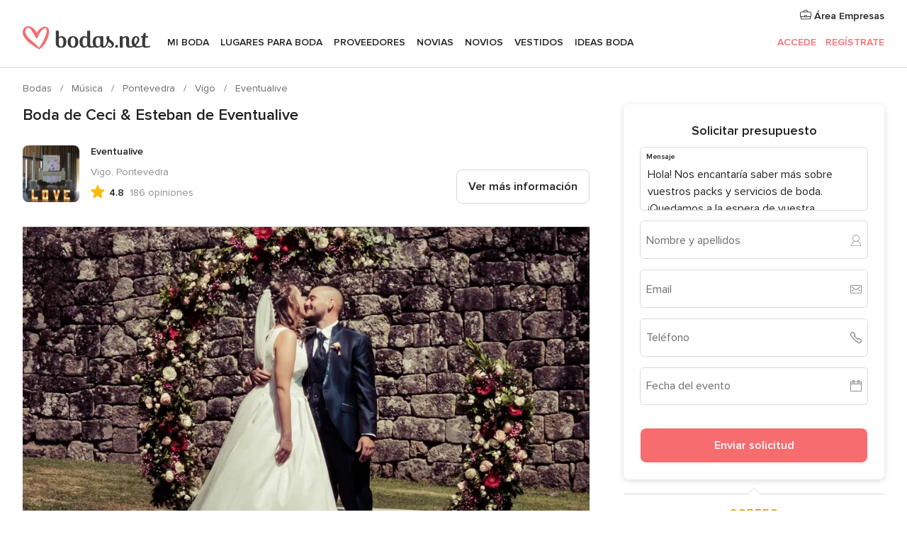

--- FILE ---
content_type: text/html; charset=UTF-8
request_url: https://www.bodas.net/musica/eventualive--e46788/bodas-reales/92480
body_size: 30068
content:
<!DOCTYPE html>
<html lang="es-ES" prefix="og: http://ogp.me/ns#">
<head>
<meta http-equiv="Content-Type" content="text/html; charset=utf-8">
<title>Boda de Ceci & Esteban de Eventualive</title>
<meta name="description" content="Boda de Ceci &amp; Esteban de Eventualive">
<meta name="keywords" content="Boda de Ceci &amp; Esteban de Eventualive">
<meta name="robots" content="NOINDEX,NOFOLLOW">
<meta name="pbdate" content="8:02:45 20/01/2026">
<link rel="alternate" href="android-app://net.bodas.launcher/bodasnet/m.bodas.net/musica/eventualive--e46788/bodas-reales/92480">
<meta name="viewport" content="width=device-width, initial-scale=1.0">
<meta name="apple-custom-itunes-app" content="app-id=598636207">
<meta name="apple-itunes-app" content="app-id=598636207, app-argument=https://app.appsflyer.com/id598636207?pid=WP-iOS-ES&c=WP-ES-LANDINGS&s=es">
<meta name="google-play-app" content="app-id=net.bodas.launcher">
<link rel="shortcut icon" href="https://www.bodas.net/mobile/assets/img/favicon/favicon.png">

<meta property="fb:pages" content="60558433839" />
<meta property="fb:app_id" content="127038310647837" />
<meta property="og:type" content="website" />
<meta property="og:title" content="La boda de Ceci y Esteban en Soutomaior, Pontevedra" />
<meta property="og:image" content="https://cdn0.bodas.net/real-wedding-photo/480/3_2/1280/jpg/4172344.jpeg">
<meta property="og:image:secure_url" content="https://cdn0.bodas.net/real-wedding-photo/480/3_2/1280/jpg/4172344.jpeg">
<meta property="og:image:alt" content="La boda de Ceci y Esteban en Soutomaior, Pontevedra">
<meta property="og:url" content="https://www.bodas.net/musica/eventualive--e46788/bodas-reales/92480" />
<meta name="twitter:card" content="summary_large_image" />

    <link rel="stylesheet" href="https://www.bodas.net/builds/desktop/css/symfnw-ES171-1-20260119-006_www_m_/WebBundleResponsiveMarketplaceStorefrontBodas.css">
        <script>
            var internalTrackingService = internalTrackingService || {
                triggerSubmit : function() {},
                triggerAbandon : function() {},
                loaded : false
            };
        </script>

            <script type="text/javascript">
      function getCookie (name) {var b = document.cookie.match('(^|;)\\s*' + name + '\\s*=\\s*([^;]+)'); return b ? unescape(b.pop()) : null}
      function overrideOneTrustGeo () {
        const otgeoCookie = getCookie('otgeo') || '';
        const regexp = /^([A-Za-z]+)(?:,([A-Za-z]+))?$/g;
        const matches = [...otgeoCookie.matchAll(regexp)][0];
        if (matches) {
          const countryCode = matches[1];
          const stateCode = matches[2];
          const geolocationResponse = {
            countryCode
          };
          if (stateCode) {
            geolocationResponse.stateCode = stateCode;
          }
          return {
            geolocationResponse
          };
        }
      }
      var OneTrust = overrideOneTrustGeo() || undefined;
    </script>
    <span class="ot-sdk-show-settings" style="display: none"></span>
    <script src="https://cdn.cookielaw.org/scripttemplates/otSDKStub.js" data-language="es-ES" data-domain-script="4354ed50-c10d-4696-9216-1186021c8d0c" data-ignore-ga='true' defer></script>
        <script>var isCountryCookiesActiveByDefault=false,CONSENT_ANALYTICS_GROUP="C0002",CONSENT_PERSONALIZATION_GROUP="C0003",CONSENT_TARGETED_ADVERTISING_GROUP="C0004",CONSENT_SOCIAL_MEDIA_GROUP="C0005",cookieConsentContent='',hideCookieConsentLayer= '', OptanonAlertBoxClosed='';hideCookieConsentLayer=getCookie('hideCookieConsentLayer');OptanonAlertBoxClosed=getCookie('OptanonAlertBoxClosed');if(hideCookieConsentLayer==="1"||Boolean(OptanonAlertBoxClosed)){cookieConsentContent=queryStringToJSON(getCookie('OptanonConsent')||'');}function getCookie(e){var o=document.cookie.match("(^|;)\\s*"+e+"\\s*=\\s*([^;]+)");return o?unescape(o.pop()):null}function queryStringToJSON(e){var o=e.split("&"),t={};return o.forEach(function(e){e=e.split("="),t[e[0]]=decodeURIComponent(e[1]||"")}),JSON.parse(JSON.stringify(t))}function isCookieGroupAllowed(e){var o=cookieConsentContent.groups;if("string"!=typeof o){if(!isCountryCookiesActiveByDefault && e===CONSENT_ANALYTICS_GROUP && getCookie('hideCookieConsentLayer')==="1"){return true}return isCountryCookiesActiveByDefault;}for(var t=o.split(","),n=0;n<t.length;n++)if(t[n].indexOf(e,0)>=0)return"1"===t[n].split(":")[1];return!1}function userHasAcceptedTheCookies(){var e=document.getElementsByTagName("body")[0],o=document.createEvent("HTMLEvents");cookieConsentContent=queryStringToJSON(getCookie("OptanonConsent")||""),!0===isCookieGroupAllowed(CONSENT_ANALYTICS_GROUP)&&(o.initEvent("analyticsCookiesHasBeenAccepted",!0,!1),e.dispatchEvent(o)),!0===isCookieGroupAllowed(CONSENT_PERSONALIZATION_GROUP)&&(o.initEvent("personalizationCookiesHasBeenAccepted",!0,!1),e.dispatchEvent(o)),!0===isCookieGroupAllowed(CONSENT_TARGETED_ADVERTISING_GROUP)&&(o.initEvent("targetedAdvertisingCookiesHasBeenAccepted",!0,!1),e.dispatchEvent(o)),!0===isCookieGroupAllowed(CONSENT_SOCIAL_MEDIA_GROUP)&&(o.initEvent("socialMediaAdvertisingCookiesHasBeenAccepted",!0,!1),e.dispatchEvent(o))}</script>
    <script>
      document.getElementsByTagName('body')[0].addEventListener('oneTrustLoaded', function () {
        if (OneTrust.GetDomainData()?.ConsentModel?.Name === 'notice only') {
          const cookiePolicyLinkSelector = document.querySelectorAll('.ot-sdk-show-settings')
          cookiePolicyLinkSelector.forEach((selector) => {
            selector.style.display = 'none'
          })
        }
      })
    </script>
        <script>
        function CMP() {
            var body = document.getElementsByTagName('body')[0];
            var event = document.createEvent('HTMLEvents');
            var callbackIAB = (tcData, success) => {
                if (success && (tcData.eventStatus === 'tcloaded' || tcData.eventStatus === 'useractioncomplete')) {
                    window.__tcfapi('removeEventListener', 2, () => {
                    }, callbackIAB);
                    if ((typeof window.Optanon !== "undefined" &&
                      !window.Optanon.GetDomainData().IsIABEnabled) ||
                      (tcData.gdprApplies &&
                        typeof window.Optanon !== "undefined" &&
                        window.Optanon.GetDomainData().IsIABEnabled &&
                        getCookie('OptanonAlertBoxClosed'))) {
                      userHasAcceptedTheCookies();
                    }
                    if (isCookieGroupAllowed(CONSENT_ANALYTICS_GROUP) !== true) {
                        event.initEvent('analyticsCookiesHasBeenDenied', true, false);
                        body.dispatchEvent(event);
                    }
                    if (isCookieGroupAllowed(CONSENT_TARGETED_ADVERTISING_GROUP) !== true) {
                        event.initEvent('targetedAdvertisingCookiesHasBeenDenied', true, false);
                        body.dispatchEvent(event);
                    }
                    if (tcData.gdprApplies && typeof window.Optanon !== "undefined" && window.Optanon.GetDomainData().IsIABEnabled) {
                        event.initEvent('IABTcDataReady', true, false);
                        body.dispatchEvent(event);
                    } else {
                        event.initEvent('nonIABCountryDataReady', true, false);
                        body.dispatchEvent(event);
                    }
                }
            }
            var cnt = 0;
            var consentSetInterval = setInterval(function () {
                cnt += 1;
                if (cnt === 600) {
                    userHasAcceptedTheCookies();
                    clearInterval(consentSetInterval);
                }
                if (typeof window.Optanon !== "undefined" && !window.Optanon.GetDomainData().IsIABEnabled) {
                    clearInterval(consentSetInterval);
                    userHasAcceptedTheCookies();
                    event.initEvent('oneTrustLoaded', true, false);
                    body.dispatchEvent(event);
                    event.initEvent('nonIABCountryDataReady', true, false);
                    body.dispatchEvent(event);
                }
                if (typeof window.__tcfapi !== "undefined") {
                    event.initEvent('oneTrustLoaded', true, false);
                    body.dispatchEvent(event);
                    clearInterval(consentSetInterval);
                    window.__tcfapi('addEventListener', 2, callbackIAB);
                }
            });
        }
                function OptanonWrapper() {
          CMP();
        }
    </script>
</head><body>
<script>
    var gtagScript = function() { var s = document.createElement("script"), el = document.getElementsByTagName("script")[0]; s.defer = true;
    s.src = "https://www.googletagmanager.com/gtag/js?id=G-QDLJBX8LD9";
    el.parentNode.insertBefore(s, el);}
    window.dataLayer = window.dataLayer || [];
    const analyticsGroupOpt = isCookieGroupAllowed(CONSENT_ANALYTICS_GROUP) === true;
    const targetedAdsOpt = isCookieGroupAllowed(CONSENT_TARGETED_ADVERTISING_GROUP) === true;
    const personalizationOpt = isCookieGroupAllowed(CONSENT_PERSONALIZATION_GROUP) === true;
                        window['gtag_enable_tcf_support'] = true;
            document.getElementsByTagName('body')[0].addEventListener('oneTrustLoaded', function () {
                gtagScript();
            });
            
    function gtag(){dataLayer.push(arguments);}
    gtag('js', new Date());

    gtag('consent', 'default', {
      'analytics_storage': analyticsGroupOpt ? 'granted' : 'denied',
      'ad_storage': targetedAdsOpt ? 'granted' : 'denied',
      'ad_user_data': targetedAdsOpt ? 'granted' : 'denied',
      'ad_user_personalization': targetedAdsOpt ? 'granted' : 'denied',
      'functionality_storage': targetedAdsOpt ? 'granted' : 'denied',
      'personalization_storage': personalizationOpt ? 'granted' : 'denied',
      'security_storage': 'granted'
    });
    gtag('set', 'ads_data_redaction', !analyticsGroupOpt);
    gtag('set', 'allow_ad_personalization_signals', analyticsGroupOpt);
    gtag('set', 'allow_google_signals', analyticsGroupOpt);
    gtag('set', 'allow_interest_groups', analyticsGroupOpt);
            gtag('config', 'G-QDLJBX8LD9', { groups: 'analytics', 'send_page_view': false });
    
                        gtag('config', 'AW-1021727564', { groups: 'adwords' });
            </script>

<div id="app-apps-download-banner" class="branch-banner-placeholder branchBannerPlaceholder"></div>


    <a class="layoutSkipMain" href="#layoutMain">Ir al contenido principal</a>
    
    <header class="layoutHeader">
        
<span class="layoutHeader__hamburger app-header-menu-toggle">
    <i class="svgIcon app-svg-async svgIcon__list-menu "   data-name="_common/list-menu" data-svg="https://cdn1.bodas.net/assets/svg/optimized/_common/list-menu.svg" data-svg-lazyload="1"></i></span>


<a class="layoutHeader__logoAnchor app-analytics-event-click"
   href="https://www.bodas.net/">
        <img src="https://www.bodas.net/assets/img/logos/gen_logoHeader.svg"   alt="Bodas"  width="180" height="33"   >
</a>

<nav class="layoutHeader__nav app-header-nav">
    <ul class="layoutNavMenu app-header-list">
        <li class="layoutNavMenu__header">
            <i class="svgIcon app-svg-async svgIcon__close layoutNavMenu__itemClose app-header-menu-toggle"   data-name="_common/close" data-svg="https://cdn1.bodas.net/assets/svg/optimized/_common/close.svg" data-svg-lazyload="1"></i>        </li>

                                <li class="layoutNavMenu__item app-header-menu-item-openSection layoutNavMenu__item--my_wedding ">
                                                                <a href="https://www.bodas.net/organizador-bodas"
                   class="layoutNavMenu__anchor app-header-menu-itemAnchor app-analytics-track-event-click "
                    data-tracking-section="header" data-tracking-category="Navigation" data-tracking-category-authed="1"
                    data-tracking-dt="tools"                >
                    Mi boda                </a>
                                    <i class="svgIcon app-svg-async svgIcon__angleRightBlood layoutNavMenu__anchorArrow"   data-name="_common/angleRightBlood" data-svg="https://cdn1.bodas.net/assets/svg/optimized/_common/angleRightBlood.svg" data-svg-lazyload="1"></i>                    
<div class="layoutNavMenuTab app-header-menu-itemDropdown">
    <div class="layoutNavMenuTab__layout">
        <div class="layoutNavMenuTab__header">
    <i class="svgIcon app-svg-async svgIcon__angleLeftBlood layoutNavMenuTab__icon app-header-menu-item-closeSection"   data-name="_common/angleLeftBlood" data-svg="https://cdn1.bodas.net/assets/svg/optimized/_common/angleLeftBlood.svg" data-svg-lazyload="1"></i>    <a class="layoutNavMenuTab__title" href="https://www.bodas.net/organizador-bodas">
        Mi boda    </a>
    <i class="svgIcon app-svg-async svgIcon__close layoutNavMenuTab__iconClose app-header-menu-toggle"   data-name="_common/close" data-svg="https://cdn1.bodas.net/assets/svg/optimized/_common/close.svg" data-svg-lazyload="1"></i></div>
<div class="layoutNavMenuTabMyWedding">
    <div class="layoutNavMenuTabMyWeddingList">
        <a class="layoutNavMenuTabMyWedding__title" href="https://www.bodas.net/organizador-bodas">
            Mi organizador de boda        </a>
        <ul class="layoutNavMenuTabMyWeddingList__content ">
            <li class="layoutNavMenuTabMyWeddingList__item layoutNavMenuTabMyWeddingList__item--viewAll">
                <a href="https://www.bodas.net/organizador-bodas">Ver todo</a>
            </li>
                                            <li class="layoutNavMenuTabMyWeddingList__item "
                                    >
                    <a href="https://www.bodas.net/agenda-tareas-boda">
                        <i class="svgIcon app-svg-async svgIcon__checklist layoutNavMenuTabMyWeddingList__itemIcon"   data-name="tools/categories/checklist" data-svg="https://cdn1.bodas.net/assets/svg/optimized/tools/categories/checklist.svg" data-svg-lazyload="1"></i>                        Agenda                    </a>
                </li>
                                            <li class="layoutNavMenuTabMyWeddingList__item "
                                    >
                    <a href="https://www.bodas.net/lista-invitados-boda">
                        <i class="svgIcon app-svg-async svgIcon__guests layoutNavMenuTabMyWeddingList__itemIcon"   data-name="tools/categories/guests" data-svg="https://cdn1.bodas.net/assets/svg/optimized/tools/categories/guests.svg" data-svg-lazyload="1"></i>                        Invitados                    </a>
                </li>
                                            <li class="layoutNavMenuTabMyWeddingList__item "
                                    >
                    <a href="https://www.bodas.net/organizador-mesas-boda">
                        <i class="svgIcon app-svg-async svgIcon__tables layoutNavMenuTabMyWeddingList__itemIcon"   data-name="tools/categories/tables" data-svg="https://cdn1.bodas.net/assets/svg/optimized/tools/categories/tables.svg" data-svg-lazyload="1"></i>                        Mesas                    </a>
                </li>
                                            <li class="layoutNavMenuTabMyWeddingList__item "
                                    >
                    <a href="https://www.bodas.net/presupuestador-boda">
                        <i class="svgIcon app-svg-async svgIcon__budget layoutNavMenuTabMyWeddingList__itemIcon"   data-name="tools/categories/budget" data-svg="https://cdn1.bodas.net/assets/svg/optimized/tools/categories/budget.svg" data-svg-lazyload="1"></i>                        Presupuestador                    </a>
                </li>
                                            <li class="layoutNavMenuTabMyWeddingList__item "
                                    >
                    <a href="https://www.bodas.net/mis-proveedores-boda">
                        <i class="svgIcon app-svg-async svgIcon__vendors layoutNavMenuTabMyWeddingList__itemIcon"   data-name="tools/categories/vendors" data-svg="https://cdn1.bodas.net/assets/svg/optimized/tools/categories/vendors.svg" data-svg-lazyload="1"></i>                        Proveedores                    </a>
                </li>
                                            <li class="layoutNavMenuTabMyWeddingList__item "
                                    >
                    <a href="https://www.bodas.net/mis-vestidos-novia">
                        <i class="svgIcon app-svg-async svgIcon__dresses layoutNavMenuTabMyWeddingList__itemIcon"   data-name="tools/categories/dresses" data-svg="https://cdn1.bodas.net/assets/svg/optimized/tools/categories/dresses.svg" data-svg-lazyload="1"></i>                        Vestidos                    </a>
                </li>
                                            <li class="layoutNavMenuTabMyWeddingList__item "
                                    >
                    <a href="https://www.bodas.net/website/index.php?actionReferrer=8">
                        <i class="svgIcon app-svg-async svgIcon__website layoutNavMenuTabMyWeddingList__itemIcon"   data-name="tools/categories/website" data-svg="https://cdn1.bodas.net/assets/svg/optimized/tools/categories/website.svg" data-svg-lazyload="1"></i>                        Web de boda                    </a>
                </li>
                                            <li class="layoutNavMenuTabMyWeddingList__item app-analytics-track-event-click"
                                            data-tracking-category="Navigation"
                        data-tracking-section="header_venues"
                        data-tracking-dt="contest"
                                    >
                    <a href="https://www.bodas.net/sorteo">
                        <i class="svgIcon app-svg-async svgIcon__contest layoutNavMenuTabMyWeddingList__itemIcon"   data-name="tools/categories/contest" data-svg="https://cdn1.bodas.net/assets/svg/optimized/tools/categories/contest.svg" data-svg-lazyload="1"></i>                        Sorteo                    </a>
                </li>
                    </ul>
    </div>
        <div class="layoutNavMenuTabMyWeddingBanners">
                    
<div class="layoutNavMenuBannerBox app-header-menu-banner app-link "
     data-href="https://www.bodas.net/app-bodas"
     >
    <div class="layoutNavMenuBannerBox__content">
                    <p class="layoutNavMenuBannerBox__title">Descárgate la app</p>
                <span class="layoutNavMenuBannerBox__subtitle">Organiza tu boda donde y cuando quieras</span>
    </div>
                <img data-src="https://www.bodas.net/assets/img/logos/square-icon.svg"  class="lazyload layoutNavMenuBannerBox__icon" alt="Icono de app"  width="60" height="60"  >
    </div>
                                            
<div class="layoutNavMenuBannerBox app-header-menu-banner app-link "
     data-href="https://www.bodas.net/album-boda-wedshoots"
     >
    <div class="layoutNavMenuBannerBox__content">
                    <a class="layoutNavMenuBannerBox__title" href="https://www.bodas.net/album-boda-wedshoots">Wedshoots</a>
                <span class="layoutNavMenuBannerBox__subtitle">Todas las fotos de tus invitados recopiladas en un álbum</span>
    </div>
                <img data-src="https://www.bodas.net/assets/img/wedshoots/ico_wedshoots.svg"  class="lazyload layoutNavMenuBannerBox__icon" alt="Icono de Wedshoots"  width="60" height="60"  >
    </div>
                        </div>
</div>    </div>
</div>
                            </li>
                                <li class="layoutNavMenu__item app-header-menu-item-openSection layoutNavMenu__item--venues ">
                                                                <a href="https://www.bodas.net/bodas/banquetes"
                   class="layoutNavMenu__anchor app-header-menu-itemAnchor app-analytics-track-event-click "
                    data-tracking-section="header" data-tracking-category="Navigation" data-tracking-category-authed="1"
                    data-tracking-dt="venues"                >
                    Lugares para Boda                </a>
                                    <i class="svgIcon app-svg-async svgIcon__angleRightBlood layoutNavMenu__anchorArrow"   data-name="_common/angleRightBlood" data-svg="https://cdn1.bodas.net/assets/svg/optimized/_common/angleRightBlood.svg" data-svg-lazyload="1"></i>                    
<div class="layoutNavMenuTab app-header-menu-itemDropdown">
    <div class="layoutNavMenuTab__layout">
        
<div class="layoutNavMenuTab__header">
    <i class="svgIcon app-svg-async svgIcon__angleLeftBlood layoutNavMenuTab__icon app-header-menu-item-closeSection"   data-name="_common/angleLeftBlood" data-svg="https://cdn1.bodas.net/assets/svg/optimized/_common/angleLeftBlood.svg" data-svg-lazyload="1"></i>    <a class="layoutNavMenuTab__title" href="https://www.bodas.net/bodas/banquetes">
        Lugares para Boda    </a>
    <i class="svgIcon app-svg-async svgIcon__close layoutNavMenuTab__iconClose app-header-menu-toggle"   data-name="_common/close" data-svg="https://cdn1.bodas.net/assets/svg/optimized/_common/close.svg" data-svg-lazyload="1"></i></div>
<div class="layoutNavMenuTabVenues">
    <div class="layoutNavMenuTabVenues__categories">
        <div class="layoutNavMenuTabVenuesList">
            <a class="layoutNavMenuTabVenues__title"
               href="https://www.bodas.net/bodas/banquetes">
                Lugares para Boda            </a>
            <ul class="layoutNavMenuTabVenuesList__content">
                <li class="layoutNavMenuTabVenuesList__item layoutNavMenuTabVenuesList__item--viewAll">
                    <a href="https://www.bodas.net/bodas/banquetes">Ver todo</a>
                </li>
                                    <li class="layoutNavMenuTabVenuesList__item">
                        <a href="https://www.bodas.net/bodas/banquetes/fincas">
                            Fincas                        </a>
                    </li>
                                    <li class="layoutNavMenuTabVenuesList__item">
                        <a href="https://www.bodas.net/bodas/banquetes/masias">
                            Masías                        </a>
                    </li>
                                    <li class="layoutNavMenuTabVenuesList__item">
                        <a href="https://www.bodas.net/bodas/banquetes/hoteles">
                            Hoteles                        </a>
                    </li>
                                    <li class="layoutNavMenuTabVenuesList__item">
                        <a href="https://www.bodas.net/bodas/banquetes/restaurantes">
                            Restaurantes                        </a>
                    </li>
                                    <li class="layoutNavMenuTabVenuesList__item">
                        <a href="https://www.bodas.net/bodas/banquetes/salones-de-boda">
                            Salones de Boda                        </a>
                    </li>
                                    <li class="layoutNavMenuTabVenuesList__item">
                        <a href="https://www.bodas.net/bodas/banquetes/castillos">
                            Castillos                        </a>
                    </li>
                                    <li class="layoutNavMenuTabVenuesList__item">
                        <a href="https://www.bodas.net/bodas/banquetes/cortijos">
                            Cortijos                        </a>
                    </li>
                                    <li class="layoutNavMenuTabVenuesList__item">
                        <a href="https://www.bodas.net/bodas/banquetes/haciendas">
                            Haciendas                        </a>
                    </li>
                                    <li class="layoutNavMenuTabVenuesList__item">
                        <a href="https://www.bodas.net/bodas/banquetes/bodegas">
                            Bodegas                        </a>
                    </li>
                                    <li class="layoutNavMenuTabVenuesList__item">
                        <a href="https://www.bodas.net/bodas/banquetes/espacios-singulares">
                            Espacios Singulares                        </a>
                    </li>
                                    <li class="layoutNavMenuTabVenuesList__item">
                        <a href="https://www.bodas.net/bodas/banquetes/bodas-en-la-playa">
                            Bodas en la playa                        </a>
                    </li>
                                                    <li class="layoutNavMenuTabVenuesList__item layoutNavMenuTabVenuesList__item--highlight">
                        <a href="https://www.bodas.net/promociones/banquetes">
                            Promociones                        </a>
                    </li>
                            </ul>
        </div>
    </div>
    
            <div class="layoutNavMenuTabVenuesBanners">
                            
<div class="layoutNavMenuBannerBox app-header-menu-banner app-link app-analytics-track-event-click"
     data-href="https://www.bodas.net/destination-wedding"
                  data-tracking-section=header_venues                      data-tracking-category=Navigation                      data-tracking-dt=destination_weddings         >
    <div class="layoutNavMenuBannerBox__content">
                    <p class="layoutNavMenuBannerBox__title">Destination Weddings</p>
                <span class="layoutNavMenuBannerBox__subtitle">Cásate en el país que siempre has soñado.</span>
    </div>
            <img class="svgIcon svgIcon__plane_destination layoutNavMenuBannerBox__icon lazyload" data-src="https://cdn1.bodas.net/assets/svg/original/illustration/plane_destination.svg"  alt="illustration plane destination" width="56" height="56" >    </div>
                                        
<div class="layoutNavMenuBannerBox app-header-menu-banner app-link app-analytics-track-event-click"
     data-href="https://www.bodas.net/sorteo"
                  data-tracking-section=header_venues                      data-tracking-category=Navigation                      data-tracking-dt=contest         >
    <div class="layoutNavMenuBannerBox__content">
                    <p class="layoutNavMenuBannerBox__title">Gana 5.000&euro;</p>
                <span class="layoutNavMenuBannerBox__subtitle">Participa en la 159ª edición del sorteo de Bodas.net</span>
    </div>
            <img class="svgIcon svgIcon__stars layoutNavMenuBannerBox__icon lazyload" data-src="https://cdn1.bodas.net/assets/svg/original/illustration/stars.svg"  alt="illustration stars" width="56" height="56" >    </div>
                    </div>
    </div>
    </div>
</div>
                            </li>
                                <li class="layoutNavMenu__item app-header-menu-item-openSection layoutNavMenu__item--vendors ">
                                                                <a href="https://www.bodas.net/bodas/proveedores"
                   class="layoutNavMenu__anchor app-header-menu-itemAnchor app-analytics-track-event-click "
                    data-tracking-section="header" data-tracking-category="Navigation" data-tracking-category-authed="1"
                    data-tracking-dt="vendors"                >
                    Proveedores                </a>
                                    <i class="svgIcon app-svg-async svgIcon__angleRightBlood layoutNavMenu__anchorArrow"   data-name="_common/angleRightBlood" data-svg="https://cdn1.bodas.net/assets/svg/optimized/_common/angleRightBlood.svg" data-svg-lazyload="1"></i>                    
<div class="layoutNavMenuTab app-header-menu-itemDropdown">
    <div class="layoutNavMenuTab__layout">
        
<div class="layoutNavMenuTab__header">
    <i class="svgIcon app-svg-async svgIcon__angleLeftBlood layoutNavMenuTab__icon app-header-menu-item-closeSection"   data-name="_common/angleLeftBlood" data-svg="https://cdn1.bodas.net/assets/svg/optimized/_common/angleLeftBlood.svg" data-svg-lazyload="1"></i>    <a class="layoutNavMenuTab__title" href="https://www.bodas.net/bodas/proveedores">
        Proveedores    </a>
    <i class="svgIcon app-svg-async svgIcon__close layoutNavMenuTab__iconClose app-header-menu-toggle"   data-name="_common/close" data-svg="https://cdn1.bodas.net/assets/svg/optimized/_common/close.svg" data-svg-lazyload="1"></i></div>
<div class="layoutNavMenuTabVendors">
    <div class="layoutNavMenuTabVendors__content">
        <div class="layoutNavMenuTabVendorsList">
            <a class="layoutNavMenuTabVendors__title" href="https://www.bodas.net/bodas/proveedores">
                Empieza a contratar tus proveedores            </a>
            <ul class="layoutNavMenuTabVendorsList__content">
                <li class="layoutNavMenuTabVendorsList__item layoutNavMenuTabVendorsList__item--viewAll">
                    <a href="https://www.bodas.net/bodas/proveedores">Ver todo</a>
                </li>
                                    <li class="layoutNavMenuTabVendorsList__item">
                        <i class="svgIcon app-svg-async svgIcon__categPhoto layoutNavMenuTabVendorsList__itemIcon"   data-name="vendors/categories/categPhoto" data-svg="https://cdn1.bodas.net/assets/svg/optimized/vendors/categories/categPhoto.svg" data-svg-lazyload="1"></i>                        <a href="https://www.bodas.net/bodas/proveedores/fotografos">
                            Fotógrafos                        </a>
                    </li>
                                    <li class="layoutNavMenuTabVendorsList__item">
                        <i class="svgIcon app-svg-async svgIcon__categVideo layoutNavMenuTabVendorsList__itemIcon"   data-name="vendors/categories/categVideo" data-svg="https://cdn1.bodas.net/assets/svg/optimized/vendors/categories/categVideo.svg" data-svg-lazyload="1"></i>                        <a href="https://www.bodas.net/bodas/proveedores/video">
                            Vídeo                        </a>
                    </li>
                                    <li class="layoutNavMenuTabVendorsList__item">
                        <i class="svgIcon app-svg-async svgIcon__categMusic layoutNavMenuTabVendorsList__itemIcon"   data-name="vendors/categories/categMusic" data-svg="https://cdn1.bodas.net/assets/svg/optimized/vendors/categories/categMusic.svg" data-svg-lazyload="1"></i>                        <a href="https://www.bodas.net/bodas/proveedores/musica">
                            Música                        </a>
                    </li>
                                    <li class="layoutNavMenuTabVendorsList__item">
                        <i class="svgIcon app-svg-async svgIcon__categCatering layoutNavMenuTabVendorsList__itemIcon"   data-name="vendors/categories/categCatering" data-svg="https://cdn1.bodas.net/assets/svg/optimized/vendors/categories/categCatering.svg" data-svg-lazyload="1"></i>                        <a href="https://www.bodas.net/bodas/proveedores/catering">
                            Catering                        </a>
                    </li>
                                    <li class="layoutNavMenuTabVendorsList__item">
                        <i class="svgIcon app-svg-async svgIcon__categRental layoutNavMenuTabVendorsList__itemIcon"   data-name="vendors/categories/categRental" data-svg="https://cdn1.bodas.net/assets/svg/optimized/vendors/categories/categRental.svg" data-svg-lazyload="1"></i>                        <a href="https://www.bodas.net/bodas/proveedores/coches-de-boda">
                            Coches de boda                        </a>
                    </li>
                                    <li class="layoutNavMenuTabVendorsList__item">
                        <i class="svgIcon app-svg-async svgIcon__categTransport layoutNavMenuTabVendorsList__itemIcon"   data-name="vendors/categories/categTransport" data-svg="https://cdn1.bodas.net/assets/svg/optimized/vendors/categories/categTransport.svg" data-svg-lazyload="1"></i>                        <a href="https://www.bodas.net/bodas/proveedores/autobuses">
                            Autobuses                        </a>
                    </li>
                                    <li class="layoutNavMenuTabVendorsList__item">
                        <i class="svgIcon app-svg-async svgIcon__categFlower layoutNavMenuTabVendorsList__itemIcon"   data-name="vendors/categories/categFlower" data-svg="https://cdn1.bodas.net/assets/svg/optimized/vendors/categories/categFlower.svg" data-svg-lazyload="1"></i>                        <a href="https://www.bodas.net/bodas/proveedores/floristerias">
                            Floristerías                        </a>
                    </li>
                                    <li class="layoutNavMenuTabVendorsList__item">
                        <i class="svgIcon app-svg-async svgIcon__categInvite layoutNavMenuTabVendorsList__itemIcon"   data-name="vendors/categories/categInvite" data-svg="https://cdn1.bodas.net/assets/svg/optimized/vendors/categories/categInvite.svg" data-svg-lazyload="1"></i>                        <a href="https://www.bodas.net/bodas/proveedores/invitaciones-de-boda">
                            Invitaciones de boda                        </a>
                    </li>
                                    <li class="layoutNavMenuTabVendorsList__item">
                        <i class="svgIcon app-svg-async svgIcon__categGift layoutNavMenuTabVendorsList__itemIcon"   data-name="vendors/categories/categGift" data-svg="https://cdn1.bodas.net/assets/svg/optimized/vendors/categories/categGift.svg" data-svg-lazyload="1"></i>                        <a href="https://www.bodas.net/bodas/proveedores/detalles-de-bodas">
                            Detalles de bodas                        </a>
                    </li>
                                    <li class="layoutNavMenuTabVendorsList__item">
                        <i class="svgIcon app-svg-async svgIcon__categPlane layoutNavMenuTabVendorsList__itemIcon"   data-name="vendors/categories/categPlane" data-svg="https://cdn1.bodas.net/assets/svg/optimized/vendors/categories/categPlane.svg" data-svg-lazyload="1"></i>                        <a href="https://www.bodas.net/bodas/proveedores/viaje-de-novios">
                            Viaje de novios                        </a>
                    </li>
                            </ul>
        </div>
                <div class="layoutNavMenuTabVendorsListOthers">
            <p class="layoutNavMenuTabVendorsListOthers__subtitle">Otras categorías</p>
            <ul class="layoutNavMenuTabVendorsListOthers__container">
                                    <li class="layoutNavMenuTabVendorsListOthers__item">
                        <a href="https://www.bodas.net/bodas/proveedores/mobiliario">
                            Mobiliario                        </a>
                    </li>
                                    <li class="layoutNavMenuTabVendorsListOthers__item">
                        <a href="https://www.bodas.net/bodas/proveedores/carpas">
                            Carpas                        </a>
                    </li>
                                    <li class="layoutNavMenuTabVendorsListOthers__item">
                        <a href="https://www.bodas.net/bodas/proveedores/animacion">
                            Animación                        </a>
                    </li>
                                    <li class="layoutNavMenuTabVendorsListOthers__item">
                        <a href="https://www.bodas.net/bodas/proveedores/decoracion-para-bodas">
                            Decoración para bodas                        </a>
                    </li>
                                    <li class="layoutNavMenuTabVendorsListOthers__item">
                        <a href="https://www.bodas.net/bodas/proveedores/listas-de-boda">
                            Listas de boda                        </a>
                    </li>
                                    <li class="layoutNavMenuTabVendorsListOthers__item">
                        <a href="https://www.bodas.net/bodas/proveedores/organizacion-bodas">
                            Organización Bodas                        </a>
                    </li>
                                    <li class="layoutNavMenuTabVendorsListOthers__item">
                        <a href="https://www.bodas.net/bodas/proveedores/tartas-de-boda">
                            Tartas de boda                        </a>
                    </li>
                                    <li class="layoutNavMenuTabVendorsListOthers__item">
                        <a href="https://www.bodas.net/bodas/proveedores/food-truck-y-mesas-dulces">
                            Food truck y mesas dulces                        </a>
                    </li>
                                                    <li class="layoutNavMenuTabVendorsListOthers__deals">
                        <a href="https://www.bodas.net/promociones/proveedores">
                            Promociones                        </a>
                    </li>
                            </ul>
        </div>
    </div>
    <div class="layoutNavMenuTabVendorsBanners">
                    
<div class="layoutNavMenuBannerBox app-header-menu-banner app-link app-analytics-track-event-click"
     data-href="https://www.bodas.net/destination-wedding"
                  data-tracking-section=header_vendors                      data-tracking-category=Navigation                      data-tracking-dt=destination_weddings         >
    <div class="layoutNavMenuBannerBox__content">
                    <p class="layoutNavMenuBannerBox__title">Destination Weddings</p>
                <span class="layoutNavMenuBannerBox__subtitle">Cásate en el país que siempre has soñado.</span>
    </div>
            <img class="svgIcon svgIcon__plane_destination layoutNavMenuBannerBox__icon lazyload" data-src="https://cdn1.bodas.net/assets/svg/original/illustration/plane_destination.svg"  alt="illustration plane destination" width="56" height="56" >    </div>
                            
<div class="layoutNavMenuBannerBox app-header-menu-banner app-link app-analytics-track-event-click"
     data-href="https://www.bodas.net/sorteo"
                  data-tracking-section=header_vendors                      data-tracking-category=Navigation                      data-tracking-dt=contest         >
    <div class="layoutNavMenuBannerBox__content">
                    <p class="layoutNavMenuBannerBox__title">Gana 5.000&euro;</p>
                <span class="layoutNavMenuBannerBox__subtitle">Participa en la 159ª edición del sorteo de Bodas.net</span>
    </div>
            <img class="svgIcon svgIcon__stars layoutNavMenuBannerBox__icon lazyload" data-src="https://cdn1.bodas.net/assets/svg/original/illustration/stars.svg"  alt="illustration stars" width="56" height="56" >    </div>
                    </div>
            <div class="layoutNavMenuTabVendorsOtherTabs">
                            <div class="layoutNavMenuTabVendorsBride">
                    <p class="layoutNavMenuTabVendorsOtherTabs__subtitle">Novias</p>
                    <ul class="layoutNavMenuTabVendorsOtherTabsList">
                                                    <li class="layoutNavMenuTabVendorsOtherTabsList__item">
                                <a href="https://www.bodas.net/bodas/novias/talleres-de-novia">
                                    Talleres de novia                                </a>
                            </li>
                                                    <li class="layoutNavMenuTabVendorsOtherTabsList__item">
                                <a href="https://www.bodas.net/bodas/novias/tiendas-de-novia">
                                    Tiendas de novia                                </a>
                            </li>
                                                    <li class="layoutNavMenuTabVendorsOtherTabsList__item">
                                <a href="https://www.bodas.net/bodas/novias/complementos-novia">
                                    Complementos novia                                </a>
                            </li>
                                                    <li class="layoutNavMenuTabVendorsOtherTabsList__item">
                                <a href="https://www.bodas.net/bodas/novias/joyeria">
                                    Joyería                                </a>
                            </li>
                                                    <li class="layoutNavMenuTabVendorsOtherTabsList__item">
                                <a href="https://www.bodas.net/bodas/novias/belleza-novias">
                                    Belleza Novias                                </a>
                            </li>
                                                    <li class="layoutNavMenuTabVendorsOtherTabsList__item">
                                <a href="https://www.bodas.net/bodas/novias/trajes-fiesta">
                                    Trajes fiesta                                </a>
                            </li>
                                                    <li class="layoutNavMenuTabVendorsOtherTabsList__item">
                                <a href="https://www.bodas.net/bodas/novias/trajes-madrina">
                                    Trajes madrina                                </a>
                            </li>
                                                    <li class="layoutNavMenuTabVendorsOtherTabsList__item">
                                <a href="https://www.bodas.net/bodas/novias/vestidos-de-arras">
                                    Vestidos de arras                                </a>
                            </li>
                                                <li class="layoutNavMenuTabVendorsOtherTabsList__item layoutNavMenuTabVendorsOtherTabsList__item--deals">
                            <a href="https://www.bodas.net/promociones/novias">
                                Promociones                            </a>
                        </li>
                    </ul>
                </div>
                                        <div class="layoutNavMenuTabVendorsGrooms">
                    <p class="layoutNavMenuTabVendorsOtherTabs__subtitle">Novios</p>
                    <ul class="layoutNavMenuTabVendorsOtherTabsList">
                                                    <li class="layoutNavMenuTabVendorsOtherTabsList__item">
                                <a href="https://www.bodas.net/bodas/novios/trajes-novio">
                                    Trajes novio                                </a>
                            </li>
                                                    <li class="layoutNavMenuTabVendorsOtherTabsList__item">
                                <a href="https://www.bodas.net/bodas/novios/alquiler-trajes">
                                    Alquiler Trajes                                </a>
                            </li>
                                                    <li class="layoutNavMenuTabVendorsOtherTabsList__item">
                                <a href="https://www.bodas.net/bodas/novios/complementos-novio">
                                    Complementos novio                                </a>
                            </li>
                                                    <li class="layoutNavMenuTabVendorsOtherTabsList__item">
                                <a href="https://www.bodas.net/bodas/novios/cuidado-masculino">
                                    Cuidado masculino                                </a>
                            </li>
                                                <li class="layoutNavMenuTabVendorsOtherTabsList__item layoutNavMenuTabVendorsOtherTabsList__item--deals">
                            <a href="https://www.bodas.net/promociones/novios">
                                Promociones                            </a>
                        </li>
                    </ul>
                </div>
                </div>
    </div>    </div>
</div>
                            </li>
                                <li class="layoutNavMenu__item app-header-menu-item-openSection layoutNavMenu__item--brides ">
                                                                <a href="https://www.bodas.net/bodas/novias"
                   class="layoutNavMenu__anchor app-header-menu-itemAnchor app-analytics-track-event-click "
                    data-tracking-section="header" data-tracking-category="Navigation" data-tracking-category-authed="1"
                                    >
                    Novias                </a>
                                    <i class="svgIcon app-svg-async svgIcon__angleRightBlood layoutNavMenu__anchorArrow"   data-name="_common/angleRightBlood" data-svg="https://cdn1.bodas.net/assets/svg/optimized/_common/angleRightBlood.svg" data-svg-lazyload="1"></i>                    
<div class="layoutNavMenuTab app-header-menu-itemDropdown">
    <div class="layoutNavMenuTab__layout">
        
<div class="layoutNavMenuTab__header">
    <i class="svgIcon app-svg-async svgIcon__angleLeftBlood layoutNavMenuTab__icon app-header-menu-item-closeSection"   data-name="_common/angleLeftBlood" data-svg="https://cdn1.bodas.net/assets/svg/optimized/_common/angleLeftBlood.svg" data-svg-lazyload="1"></i>    <a class="layoutNavMenuTab__title" href="https://www.bodas.net/bodas/novias">
        Novias    </a>
    <i class="svgIcon app-svg-async svgIcon__close layoutNavMenuTab__iconClose app-header-menu-toggle"   data-name="_common/close" data-svg="https://cdn1.bodas.net/assets/svg/optimized/_common/close.svg" data-svg-lazyload="1"></i></div>
<div class="layoutNavMenuTabBridesGrooms">
    <div class="layoutNavMenuTabBridesGroomsList">
        <a class="layoutNavMenuTabBridesGrooms__title" href="https://www.bodas.net/bodas/novias">
            Novias        </a>
        <ul class="layoutNavMenuTabBridesGroomsList__content">
            <li class="layoutNavMenuTabBridesGroomsList__item layoutNavMenuTabBridesGroomsList__item--viewAll">
                <a href="https://www.bodas.net/bodas/novias">Ver todo</a>
            </li>
                            <li class="layoutNavMenuTabBridesGroomsList__item">
                    <a href="https://www.bodas.net/bodas/novias/talleres-de-novia">
                        Talleres de novia                    </a>
                </li>
                            <li class="layoutNavMenuTabBridesGroomsList__item">
                    <a href="https://www.bodas.net/bodas/novias/tiendas-de-novia">
                        Tiendas de novia                    </a>
                </li>
                            <li class="layoutNavMenuTabBridesGroomsList__item">
                    <a href="https://www.bodas.net/bodas/novias/complementos-novia">
                        Complementos novia                    </a>
                </li>
                            <li class="layoutNavMenuTabBridesGroomsList__item">
                    <a href="https://www.bodas.net/bodas/novias/joyeria">
                        Joyería                    </a>
                </li>
                            <li class="layoutNavMenuTabBridesGroomsList__item">
                    <a href="https://www.bodas.net/bodas/novias/belleza-novias">
                        Belleza Novias                    </a>
                </li>
                            <li class="layoutNavMenuTabBridesGroomsList__item">
                    <a href="https://www.bodas.net/bodas/novias/trajes-fiesta">
                        Trajes fiesta                    </a>
                </li>
                            <li class="layoutNavMenuTabBridesGroomsList__item">
                    <a href="https://www.bodas.net/bodas/novias/trajes-madrina">
                        Trajes madrina                    </a>
                </li>
                            <li class="layoutNavMenuTabBridesGroomsList__item">
                    <a href="https://www.bodas.net/bodas/novias/vestidos-de-arras">
                        Vestidos de arras                    </a>
                </li>
                        <li class="layoutNavMenuTabBridesGroomsList__item layoutNavMenuTabBridesGroomsList__item--highlight">
                <a href="https://www.bodas.net/promociones/novias">
                    Promociones                </a>
            </li>
        </ul>
    </div>
            <div class="layoutNavMenuTabBridesGroomsBanner">
            
<div class="layoutNavMenuBannerBox app-header-menu-banner app-link "
     data-href="https://www.bodas.net/vestidos-novias"
     >
    <div class="layoutNavMenuBannerBox__content">
                    <p class="layoutNavMenuBannerBox__title">Catálogo de vestidos</p>
                <span class="layoutNavMenuBannerBox__subtitle">Elige el tuyo y encuentra tu tienda más cercana.</span>
    </div>
            <img class="svgIcon svgIcon__dress layoutNavMenuBannerBox__icon lazyload" data-src="https://cdn1.bodas.net/assets/svg/original/illustration/dress.svg"  alt="illustration dress" width="56" height="56" >    </div>
        </div>
    </div>    </div>
</div>
                            </li>
                                <li class="layoutNavMenu__item app-header-menu-item-openSection layoutNavMenu__item--grooms ">
                                                                <a href="https://www.bodas.net/bodas/novios"
                   class="layoutNavMenu__anchor app-header-menu-itemAnchor app-analytics-track-event-click "
                    data-tracking-section="header" data-tracking-category="Navigation" data-tracking-category-authed="1"
                                    >
                    Novios                </a>
                                    <i class="svgIcon app-svg-async svgIcon__angleRightBlood layoutNavMenu__anchorArrow"   data-name="_common/angleRightBlood" data-svg="https://cdn1.bodas.net/assets/svg/optimized/_common/angleRightBlood.svg" data-svg-lazyload="1"></i>                    
<div class="layoutNavMenuTab app-header-menu-itemDropdown">
    <div class="layoutNavMenuTab__layout">
        
<div class="layoutNavMenuTab__header">
    <i class="svgIcon app-svg-async svgIcon__angleLeftBlood layoutNavMenuTab__icon app-header-menu-item-closeSection"   data-name="_common/angleLeftBlood" data-svg="https://cdn1.bodas.net/assets/svg/optimized/_common/angleLeftBlood.svg" data-svg-lazyload="1"></i>    <a class="layoutNavMenuTab__title" href="https://www.bodas.net/bodas/novios">
        Novios    </a>
    <i class="svgIcon app-svg-async svgIcon__close layoutNavMenuTab__iconClose app-header-menu-toggle"   data-name="_common/close" data-svg="https://cdn1.bodas.net/assets/svg/optimized/_common/close.svg" data-svg-lazyload="1"></i></div>
<div class="layoutNavMenuTabBridesGrooms">
    <div class="layoutNavMenuTabBridesGroomsList">
        <a class="layoutNavMenuTabBridesGrooms__title" href="https://www.bodas.net/bodas/novios">
            Novios        </a>
        <ul class="layoutNavMenuTabBridesGroomsList__content">
            <li class="layoutNavMenuTabBridesGroomsList__item layoutNavMenuTabBridesGroomsList__item--viewAll">
                <a href="https://www.bodas.net/bodas/novios">Ver todo</a>
            </li>
                            <li class="layoutNavMenuTabBridesGroomsList__item">
                    <a href="https://www.bodas.net/bodas/novios/trajes-novio">
                        Trajes novio                    </a>
                </li>
                            <li class="layoutNavMenuTabBridesGroomsList__item">
                    <a href="https://www.bodas.net/bodas/novios/alquiler-trajes">
                        Alquiler Trajes                    </a>
                </li>
                            <li class="layoutNavMenuTabBridesGroomsList__item">
                    <a href="https://www.bodas.net/bodas/novios/complementos-novio">
                        Complementos novio                    </a>
                </li>
                            <li class="layoutNavMenuTabBridesGroomsList__item">
                    <a href="https://www.bodas.net/bodas/novios/cuidado-masculino">
                        Cuidado masculino                    </a>
                </li>
                        <li class="layoutNavMenuTabBridesGroomsList__item layoutNavMenuTabBridesGroomsList__item--highlight">
                <a href="https://www.bodas.net/promociones/novios">
                    Promociones                </a>
            </li>
        </ul>
    </div>
            <div class="layoutNavMenuTabBridesGroomsBanner">
            
<div class="layoutNavMenuBannerBox app-header-menu-banner app-link "
     data-href="https://www.bodas.net/trajes-novio"
     >
    <div class="layoutNavMenuBannerBox__content">
                    <p class="layoutNavMenuBannerBox__title">Catálogo de trajes</p>
                <span class="layoutNavMenuBannerBox__subtitle">Elige el tuyo y encuentra tu tienda más cercana.</span>
    </div>
            <img class="svgIcon svgIcon__bowtie_blue layoutNavMenuBannerBox__icon lazyload" data-src="https://cdn1.bodas.net/assets/svg/original/illustration/bowtie_blue.svg"  alt="illustration bowtie blue" width="56" height="56" >    </div>
        </div>
    </div>    </div>
</div>
                            </li>
                                <li class="layoutNavMenu__item app-header-menu-item-openSection layoutNavMenu__item--dresses ">
                                                                <a href="https://www.bodas.net/vestidos-novias"
                   class="layoutNavMenu__anchor app-header-menu-itemAnchor app-analytics-track-event-click "
                    data-tracking-section="header" data-tracking-category="Navigation" data-tracking-category-authed="1"
                    data-tracking-dt="dresses"                >
                    Vestidos                </a>
                                    <i class="svgIcon app-svg-async svgIcon__angleRightBlood layoutNavMenu__anchorArrow"   data-name="_common/angleRightBlood" data-svg="https://cdn1.bodas.net/assets/svg/optimized/_common/angleRightBlood.svg" data-svg-lazyload="1"></i>                    
<div class="layoutNavMenuTab app-header-menu-itemDropdown">
    <div class="layoutNavMenuTab__layout">
        
<div class="layoutNavMenuTab__header">
    <i class="svgIcon app-svg-async svgIcon__angleLeftBlood layoutNavMenuTab__icon app-header-menu-item-closeSection"   data-name="_common/angleLeftBlood" data-svg="https://cdn1.bodas.net/assets/svg/optimized/_common/angleLeftBlood.svg" data-svg-lazyload="1"></i>    <a class="layoutNavMenuTab__title" href="https://www.bodas.net/vestidos-novias">
        Vestidos    </a>
    <i class="svgIcon app-svg-async svgIcon__close layoutNavMenuTab__iconClose app-header-menu-toggle"   data-name="_common/close" data-svg="https://cdn1.bodas.net/assets/svg/optimized/_common/close.svg" data-svg-lazyload="1"></i></div>
<div class="layoutNavMenuTabDresses">
    <div class="layoutNavMenuTabDressesList">
        <a class="layoutNavMenuTabDresses__title" href="https://www.bodas.net/vestidos-novias">
            Lo último en moda nupcial        </a>
        <ul class="layoutNavMenuTabDressesList__content">
            <li class="layoutNavMenuTabDressesList__item layoutNavMenuTabDressesList__item--viewAll">
                <a href="https://www.bodas.net/vestidos-novias">Ver todo</a>
            </li>
                            <li class="layoutNavMenuTabDressesList__item">
                    <a href="https://www.bodas.net/vestidos-novias" class="layoutNavMenuTabDressesList__Link">
                        <i class="svgIcon app-svg-async svgIcon__bride-dress layoutNavMenuTabDressesList__itemIcon"   data-name="dresses/categories/bride-dress" data-svg="https://cdn1.bodas.net/assets/svg/optimized/dresses/categories/bride-dress.svg" data-svg-lazyload="1"></i>                        Novia                    </a>
                </li>
                            <li class="layoutNavMenuTabDressesList__item">
                    <a href="https://www.bodas.net/trajes-novio" class="layoutNavMenuTabDressesList__Link">
                        <i class="svgIcon app-svg-async svgIcon__suit layoutNavMenuTabDressesList__itemIcon"   data-name="dresses/categories/suit" data-svg="https://cdn1.bodas.net/assets/svg/optimized/dresses/categories/suit.svg" data-svg-lazyload="1"></i>                        Novio                    </a>
                </li>
                            <li class="layoutNavMenuTabDressesList__item">
                    <a href="https://www.bodas.net/vestidos-fiesta" class="layoutNavMenuTabDressesList__Link">
                        <i class="svgIcon app-svg-async svgIcon__dress layoutNavMenuTabDressesList__itemIcon"   data-name="dresses/categories/dress" data-svg="https://cdn1.bodas.net/assets/svg/optimized/dresses/categories/dress.svg" data-svg-lazyload="1"></i>                        Fiesta                    </a>
                </li>
                    </ul>
    </div>
    <div class="layoutNavMenuTabDressesFeatured">
        <p class="layoutNavMenuTabDresses__subtitle">Diseñadores destacados</p>
        <div class="layoutNavMenuTabDressesFeatured__content">
                            <a href="https://www.bodas.net/vestidos-novias/aire-barcelona--d25">
                    <figure class="layoutNavMenuTabDressesFeaturedItem">
                            <img data-src="https://cdn0.bodas.net/cat/vestidos-novias/aire-barcelona/kimora--mfvr757305.jpg"  class="lazyload layoutNavMenuTabDressesFeaturedItem__image" alt="Aire Barcelona"  width="290" height="406"  >
                        <figcaption class="layoutNavMenuTabDressesFeaturedItem__name">Aire Barcelona</figcaption>
                    </figure>
                </a>
                            <a href="https://www.bodas.net/vestidos-novias/sweetheart-gowns--d1507">
                    <figure class="layoutNavMenuTabDressesFeaturedItem">
                            <img data-src="https://cdn0.bodas.net/cat/vestidos-novias/sweetheart-gowns/20039--mfvr746283.jpg"  class="lazyload layoutNavMenuTabDressesFeaturedItem__image" alt="Sweetheart Gowns"  width="290" height="406"  >
                        <figcaption class="layoutNavMenuTabDressesFeaturedItem__name">Sweetheart Gowns</figcaption>
                    </figure>
                </a>
                            <a href="https://www.bodas.net/vestidos-novias/demetrios--d175">
                    <figure class="layoutNavMenuTabDressesFeaturedItem">
                            <img data-src="https://cdn0.bodas.net/cat/vestidos-novias/demetrios/dr407--mfvr751469.jpg"  class="lazyload layoutNavMenuTabDressesFeaturedItem__image" alt="Demetrios"  width="290" height="406"  >
                        <figcaption class="layoutNavMenuTabDressesFeaturedItem__name">Demetrios</figcaption>
                    </figure>
                </a>
                            <a href="https://www.bodas.net/vestidos-novias/sincerity-bridal--d439">
                    <figure class="layoutNavMenuTabDressesFeaturedItem">
                            <img data-src="https://cdn0.bodas.net/cat/vestidos-novias/sincerity-bridal/44565--mfvr761013.jpg"  class="lazyload layoutNavMenuTabDressesFeaturedItem__image" alt="Sincerity Bridal"  width="290" height="406"  >
                        <figcaption class="layoutNavMenuTabDressesFeaturedItem__name">Sincerity Bridal</figcaption>
                    </figure>
                </a>
                            <a href="https://www.bodas.net/vestidos-novias/alma-novia--d97">
                    <figure class="layoutNavMenuTabDressesFeaturedItem">
                            <img data-src="https://cdn0.bodas.net/cat/vestidos-novias/alma-novia/nigel--mfvr757981.jpg"  class="lazyload layoutNavMenuTabDressesFeaturedItem__image" alt="Alma Novia"  width="290" height="406"  >
                        <figcaption class="layoutNavMenuTabDressesFeaturedItem__name">Alma Novia</figcaption>
                    </figure>
                </a>
                    </div>
    </div>
</div>
    </div>
</div>
                            </li>
                                <li class="layoutNavMenu__item app-header-menu-item-openSection layoutNavMenu__item--articles ">
                                                                <a href="https://www.bodas.net/articulos"
                   class="layoutNavMenu__anchor app-header-menu-itemAnchor app-analytics-track-event-click "
                    data-tracking-section="header" data-tracking-category="Navigation" data-tracking-category-authed="1"
                    data-tracking-dt="ideas"                >
                    Ideas boda                </a>
                                    <i class="svgIcon app-svg-async svgIcon__angleRightBlood layoutNavMenu__anchorArrow"   data-name="_common/angleRightBlood" data-svg="https://cdn1.bodas.net/assets/svg/optimized/_common/angleRightBlood.svg" data-svg-lazyload="1"></i>                    
<div class="layoutNavMenuTab app-header-menu-itemDropdown">
    <div class="layoutNavMenuTab__layout">
        
<div class="layoutNavMenuTab__header">
    <i class="svgIcon app-svg-async svgIcon__angleLeftBlood layoutNavMenuTab__icon app-header-menu-item-closeSection"   data-name="_common/angleLeftBlood" data-svg="https://cdn1.bodas.net/assets/svg/optimized/_common/angleLeftBlood.svg" data-svg-lazyload="1"></i>    <a class="layoutNavMenuTab__title" href="https://www.bodas.net/articulos">
        Ideas boda    </a>
    <i class="svgIcon app-svg-async svgIcon__close layoutNavMenuTab__iconClose app-header-menu-toggle"   data-name="_common/close" data-svg="https://cdn1.bodas.net/assets/svg/optimized/_common/close.svg" data-svg-lazyload="1"></i></div>
<div class="layoutNavMenuTabArticles">
    <div class="layoutNavMenuTabArticlesList">
        <a class="layoutNavMenuTabArticles__title" href="https://www.bodas.net/articulos">
            Toda la inspiración y consejos para tu boda        </a>
        <ul class="layoutNavMenuTabArticlesList__content">
            <li class="layoutNavMenuTabArticlesList__item layoutNavMenuTabArticlesList__item--viewAll">
                <a href="https://www.bodas.net/articulos">Ver todo</a>
            </li>
                            <li class="layoutNavMenuTabArticlesList__item">
                    <a href="https://www.bodas.net/articulos/antes-de-la-boda--t1">
                        Antes de la boda                    </a>
                </li>
                            <li class="layoutNavMenuTabArticlesList__item">
                    <a href="https://www.bodas.net/articulos/la-ceremonia-de-boda--t2">
                        La ceremonia de boda                    </a>
                </li>
                            <li class="layoutNavMenuTabArticlesList__item">
                    <a href="https://www.bodas.net/articulos/el-banquete--t3">
                        El banquete                    </a>
                </li>
                            <li class="layoutNavMenuTabArticlesList__item">
                    <a href="https://www.bodas.net/articulos/los-servicios-para-tu-boda--t4">
                        Los servicios para tu boda                    </a>
                </li>
                            <li class="layoutNavMenuTabArticlesList__item">
                    <a href="https://www.bodas.net/articulos/moda-nupcial--t5">
                        Moda nupcial                    </a>
                </li>
                            <li class="layoutNavMenuTabArticlesList__item">
                    <a href="https://www.bodas.net/articulos/belleza-y-salud--t6">
                        Belleza y salud                    </a>
                </li>
                            <li class="layoutNavMenuTabArticlesList__item">
                    <a href="https://www.bodas.net/articulos/luna-de-miel--t7">
                        Luna de miel                    </a>
                </li>
                            <li class="layoutNavMenuTabArticlesList__item">
                    <a href="https://www.bodas.net/articulos/despues-de-la-boda--t8">
                        Después de la boda                    </a>
                </li>
                            <li class="layoutNavMenuTabArticlesList__item">
                    <a href="https://www.bodas.net/articulos/hazlo-tu-mism@--t35">
                        Hazlo tú mism@                    </a>
                </li>
                            <li class="layoutNavMenuTabArticlesList__item">
                    <a href="https://www.bodas.net/articulos/cronicas-de-boda--t36">
                        Crónicas de boda                    </a>
                </li>
                    </ul>
    </div>
    <div class="layoutNavMenuTabArticlesBanners">
                    
<div class="layoutNavMenuTabArticlesBannersItem app-header-menu-banner app-link"
     data-href="https://www.bodas.net/cronicas-boda">
    <figure class="layoutNavMenuTabArticlesBannersItem__figure">
            <img data-src="https://www.bodas.net/assets/img/components/header/tabs/realweddings_banner.jpg" data-srcset="https://www.bodas.net/assets/img/components/header/tabs/realweddings_banner@2x.jpg 2x" class="lazyload layoutNavMenuTabArticlesBannersItem__image" alt="Bodas reales"  width="304" height="90"  >
        <figcaption class="layoutNavMenuTabArticlesBannersItem__content">
            <a href="https://www.bodas.net/cronicas-boda"
               title="Bodas reales"
               class="layoutNavMenuTabArticlesBannersItem__title">Bodas reales</a>
            <p class="layoutNavMenuTabArticlesBannersItem__description">
                Cada boda es un mundo y detrás de cada una hay una preciosa historia.            </p>
        </figcaption>
    </figure>
</div>
                            
<div class="layoutNavMenuTabArticlesBannersItem app-header-menu-banner app-link"
     data-href="https://www.bodas.net/luna-de-miel">
    <figure class="layoutNavMenuTabArticlesBannersItem__figure">
            <img data-src="https://www.bodas.net/assets/img/components/header/tabs/honeymoons_banner.jpg" data-srcset="https://www.bodas.net/assets/img/components/header/tabs/honeymoons_banner@2x.jpg 2x" class="lazyload layoutNavMenuTabArticlesBannersItem__image" alt="Luna de miel"  width="304" height="90"  >
        <figcaption class="layoutNavMenuTabArticlesBannersItem__content">
            <a href="https://www.bodas.net/luna-de-miel"
               title="Luna de miel"
               class="layoutNavMenuTabArticlesBannersItem__title">Luna de miel</a>
            <p class="layoutNavMenuTabArticlesBannersItem__description">
                Encuentra el destino de ensueño para tu luna de miel.            </p>
        </figcaption>
    </figure>
</div>
            </div>
</div>    </div>
</div>
                            </li>
                                <li class="layoutNavMenu__item app-header-menu-item-openSection layoutNavMenu__item--community ">
                                                                <a href="https://comunidad.bodas.net/"
                   class="layoutNavMenu__anchor app-header-menu-itemAnchor app-analytics-track-event-click "
                    data-tracking-section="header" data-tracking-category="Navigation" data-tracking-category-authed="1"
                    data-tracking-dt="community"                >
                    Comunidad                </a>
                                    <i class="svgIcon app-svg-async svgIcon__angleRightBlood layoutNavMenu__anchorArrow"   data-name="_common/angleRightBlood" data-svg="https://cdn1.bodas.net/assets/svg/optimized/_common/angleRightBlood.svg" data-svg-lazyload="1"></i>                    
<div class="layoutNavMenuTab app-header-menu-itemDropdown">
    <div class="layoutNavMenuTab__layout">
        
<div class="layoutNavMenuTab__header">
    <i class="svgIcon app-svg-async svgIcon__angleLeftBlood layoutNavMenuTab__icon app-header-menu-item-closeSection"   data-name="_common/angleLeftBlood" data-svg="https://cdn1.bodas.net/assets/svg/optimized/_common/angleLeftBlood.svg" data-svg-lazyload="1"></i>    <a class="layoutNavMenuTab__title" href="https://comunidad.bodas.net/">
        Comunidad    </a>
    <i class="svgIcon app-svg-async svgIcon__close layoutNavMenuTab__iconClose app-header-menu-toggle"   data-name="_common/close" data-svg="https://cdn1.bodas.net/assets/svg/optimized/_common/close.svg" data-svg-lazyload="1"></i></div>
<div class="layoutNavMenuTabCommunity">
    <div class="layoutNavMenuTabCommunityList">
        <a class="layoutNavMenuTabCommunity__title" href="https://comunidad.bodas.net/">
            Grupos por temática        </a>
        <ul class="layoutNavMenuTabCommunityList__content">
            <li class="layoutNavMenuTabCommunityList__item layoutNavMenuTabCommunityList__item--viewAll">
                <a href="https://comunidad.bodas.net/">Ver todo</a>
            </li>
                            <li class="layoutNavMenuTabCommunityList__item">
                    <a href="https://comunidad.bodas.net/grupos/grupo-organizar-una-boda">
                        Grupo Organizar una boda                    </a>
                </li>
                            <li class="layoutNavMenuTabCommunityList__item">
                    <a href="https://comunidad.bodas.net/grupos/grupo-moda-nupcial">
                        Grupo Moda Nupcial                    </a>
                </li>
                            <li class="layoutNavMenuTabCommunityList__item">
                    <a href="https://comunidad.bodas.net/grupos/grupo-antes-de-la-boda">
                        Grupo Antes de la boda                    </a>
                </li>
                            <li class="layoutNavMenuTabCommunityList__item">
                    <a href="https://comunidad.bodas.net/grupos/grupo-manualidades-para-bodas">
                        Grupo Manualidades                    </a>
                </li>
                            <li class="layoutNavMenuTabCommunityList__item">
                    <a href="https://comunidad.bodas.net/grupos/grupo-luna-de-miel">
                        Grupo Luna de miel                    </a>
                </li>
                            <li class="layoutNavMenuTabCommunityList__item">
                    <a href="https://comunidad.bodas.net/grupos/grupo-bodas-net">
                        Grupo Bodas.net                    </a>
                </li>
                            <li class="layoutNavMenuTabCommunityList__item">
                    <a href="https://comunidad.bodas.net/grupos/grupo-belleza">
                        Grupo Belleza                    </a>
                </li>
                            <li class="layoutNavMenuTabCommunityList__item">
                    <a href="https://comunidad.bodas.net/grupos/grupo-banquetes">
                        Grupo Banquetes                    </a>
                </li>
                            <li class="layoutNavMenuTabCommunityList__item">
                    <a href="https://comunidad.bodas.net/grupos/grupo-ceremonia-nupcial">
                        Grupo Ceremonia Nupcial                    </a>
                </li>
                            <li class="layoutNavMenuTabCommunityList__item">
                    <a href="https://comunidad.bodas.net/grupos/grupo-recien-casados">
                        Grupo Recién Casad@s                    </a>
                </li>
                            <li class="layoutNavMenuTabCommunityList__item">
                    <a href="https://comunidad.bodas.net/grupos/grupo-futuras-mamas">
                        Grupo Futuras Mamás                    </a>
                </li>
                            <li class="layoutNavMenuTabCommunityList__item">
                    <a href="https://comunidad.bodas.net/grupos/grupo-bodas-famosas">
                        Grupo Bodas Famosas                    </a>
                </li>
                            <li class="layoutNavMenuTabCommunityList__item">
                    <a href="https://comunidad.bodas.net/grupos/grupo-viviendo-juntos">
                        Grupo Vida en pareja                    </a>
                </li>
                            <li class="layoutNavMenuTabCommunityList__item">
                    <a href="https://comunidad.bodas.net/grupos/grupo-sorteo">
                        Grupo Sorteo                    </a>
                </li>
                            <li class="layoutNavMenuTabCommunityList__item">
                    <a href="https://comunidad.bodas.net/grupos/grupo-soporte">
                        Grupo Soporte                    </a>
                </li>
                            <li class="layoutNavMenuTabCommunityList__item">
                    <a href="https://comunidad.bodas.net/grupos/grupo-juegos-boda">
                        Grupo Juegos y test                    </a>
                </li>
                            <li class="layoutNavMenuTabCommunityList__item">
                    <a href="https://comunidad.bodas.net/grupos-provincia">
                        Grupos por Provincia                    </a>
                </li>
                    </ul>
    </div>
    <div class="layoutNavMenuTabCommunityLast">
        <p class="layoutNavMenuTabCommunityLast__subtitle app-header-menu-community app-link"
           role="link"
           tabindex="0" data-href="https://comunidad.bodas.net/">Entérate de lo último</p>
        <ul class="layoutNavMenuTabCommunityLast__list">
                            <li>
                    <a href="https://comunidad.bodas.net/">
                        Posts                    </a>
                </li>
                            <li>
                    <a href="https://comunidad.bodas.net/fotos">
                        Fotos                    </a>
                </li>
                            <li>
                    <a href="https://comunidad.bodas.net/videos">
                        Vídeos                    </a>
                </li>
                            <li>
                    <a href="https://comunidad.bodas.net/miembros">
                        Usuarios                    </a>
                </li>
                                </ul>
    </div>
</div>    </div>
</div>
                            </li>
                                                    <li class="layoutNavMenu__itemFooter layoutNavMenu__itemFooter--bordered app-analytics-track-event-click"
                data-tracking-section="header"
                data-tracking-category="Navigation"
                data-tracking-dt="contest"
                data-tracking-category-authed="1"
            >
                <a class="layoutNavMenu__anchorFooter" href="https://www.bodas.net/sorteo">
                    <i class="svgIcon app-svg-async svgIcon__celebrate "   data-name="_common/celebrate" data-svg="https://cdn1.bodas.net/assets/svg/optimized/_common/celebrate.svg" data-svg-lazyload="1"></i>                    Sorteo de 5.000&euro;                </a>
            </li>
                            <li class="layoutNavMenu__itemFooter">
                <a class="layoutNavMenu__anchorFooter" rel="nofollow" href="https://wedshootsapp.onelink.me/2833772549?pid=WP-Android-ES&amp;c=WP-ES-MOBILE&amp;af_dp=wedshoots%3A%2F%2F">WedShoots</a>
            </li>
                            <li class="layoutNavMenu__itemFooter">
                <a class="layoutNavMenu__anchorFooter" rel="nofollow" href="https://bodasnet.onelink.me/pqTO?pid=WP-Android-ES&amp;c=WP-ES-MOBILE&amp;af_dp=bodasnet%3A%2F%2F">Descárgate la app</a>
            </li>
                <li class="layoutNavMenu__itemFooter layoutNavMenu__itemFooter--bordered">
            <a class="layoutNavMenu__anchorFooter" href="https://www.bodas.net/emp-Acceso.php" rel="nofollow">
                Acceso empresas            </a>
        </li>
    </ul>
</nav>
<div class="layoutHeader__overlay app-header-menu-toggle app-header-menu-overlay"></div>
        
<div class="layoutHeader__authArea app-header-auth-area">
    
    <a href="https://www.bodas.net/users-login.php" class="layoutHeader__authNoLoggedAreaMobile" title="Acceso usuarios">
        <i class="svgIcon app-svg-async svgIcon__user "   data-name="_common/user" data-svg="https://cdn1.bodas.net/assets/svg/optimized/_common/user.svg" data-svg-lazyload="1"></i>    </a>
    <div class="layoutHeader__authNoLoggedArea app-header-auth-area">
        
<a class="layoutHeader__vendorAuth"
   rel="nofollow"
   href="https://www.bodas.net/emp-Acceso.php">
    <i class="svgIcon app-svg-async svgIcon__briefcase layoutHeader__vendorAuthIcon"   data-name="vendors/briefcase" data-svg="https://cdn1.bodas.net/assets/svg/optimized/vendors/briefcase.svg" data-svg-lazyload="1"></i>    Área Empresas</a>
        <ul class="layoutNavMenuAuth">
    <li class="layoutNavMenuAuth__item">
        <a href="https://www.bodas.net/users-login.php"
           class="layoutNavMenuAuth__anchor">Accede</a>
    </li>
    <li class="layoutNavMenuAuth__item">
        <a href="https://www.bodas.net/users-signup.php"
           class="layoutNavMenuAuth__anchor">Regístrate</a>
    </li>
</ul>    </div>
</div>
    </header>

<main id="layoutMain" class="layoutMain">
    


<nav class="breadcrumb app-breadcrumb   ">
    <ul class="breadcrumb__list">
                    <li>
                                    <a  href="https://www.bodas.net/">
                        Bodas                    </a>
                            </li>
                    <li>
                                    <a  href="https://www.bodas.net/bodas/proveedores/musica">
                        Música                    </a>
                            </li>
                    <li>
                                    <a  href="https://www.bodas.net/bodas/proveedores/musica/pontevedra">
                        Pontevedra                    </a>
                            </li>
                    <li>
                                    <a  href="https://www.bodas.net/bodas/proveedores/musica/pontevedra/vigo">
                        Vigo                    </a>
                            </li>
                    <li>
                                    <a  href="https://www.bodas.net/musica/eventualive--e46788">
                        Eventualive                    </a>
                            </li>
        
            </ul>
</nav>

<article class="storefrontSubpage">
    <div class="app-features-container hidden"
              data-is-storefront="1"
              data-multi-category-vendor-recommended=""
              data-is-data-collector-enabled="0"
              data-is-vendor-view-enabled="0"
              data-is-lead-form-validation-enabled="0"
     ></div>

    <header class="storefrontHeadingSubpage">
    <h1 class="storefrontHeadingSubpage__title storefrontHeadingSubpage__title--primary">Boda de Ceci & Esteban de Eventualive</h1>
    <picture class="storefrontHeadingSubpage__image"     data-image-name="imageFileName_img-6825_1_46788_v1.jpeg">
    <source
        type="image/webp"
        srcset="https://cdn0.bodas.net/vendor/46788/3_2/320/jpg/img-6825_1_46788_v1.webp 320w" sizes="80px">
    <img
                srcset="https://cdn0.bodas.net/vendor/46788/3_2/320/jpg/img-6825_1_46788_v1.jpeg 320w"
        src="https://cdn0.bodas.net/vendor/46788/3_2/320/jpg/img-6825_1_46788_v1.jpeg"
        sizes="80px"
        alt="Eventualive"
        width="640"        height="427"                >
</picture>
    <div class="storefrontHeadingSubpage__info">
        <p class="storefrontHeadingSubpage__vendorName">Eventualive</p>
        <span class="storefrontHeadingSubpage__locationName">
                            Vigo, Pontevedra                    </span>

                    <a class="storefrontHeadingSubpage__reviews app-heading-quick-link" href="https://www.bodas.net/musica/eventualive--e46788#reviews">
                <i class="svgIcon app-svg-async svgIcon__star storefrontHeadingSubpage__reviewsIcon"   data-name="_common/star" data-svg="https://cdn1.bodas.net/assets/svg/optimized/_common/star.svg" data-svg-lazyload="1"></i>                <div class="srOnly">Valoración 4.8 de 5, 186 opiniones</div>
                <span aria-hidden="true">
                    <strong>4.8</strong>&nbsp;
                    <span class="storefrontHeadingSubpage__reviewsValue">186 opiniones</span>
                </span>
            </a>
        
            </div>
    <a class="button button--tertiary storefrontHeadingSubpage__action" href="https://www.bodas.net/musica/eventualive--e46788">Ver más información</a>
</header>
    <div class="storefrontContent">
        <header class="storefrontRealweddingHeader">
            <picture class="storefrontRealweddingHeader__image app-gallery-real-wedding-fullscreen-open" data-real-wedding-id="92480"  data-layout="fullscreen"    data-image-name="imageFileName_4172344.jpeg">
    <source
        type="image/webp"
        srcset="https://cdn0.bodas.net/real-wedding-photo/480/3_2/320/jpg/4172344.webp 320w,
https://cdn0.bodas.net/real-wedding-photo/480/3_2/640/jpg/4172344.webp 640w,
https://cdn0.bodas.net/real-wedding-photo/480/3_2/960/jpg/4172344.webp 960w,
https://cdn0.bodas.net/real-wedding-photo/480/3_2/1280/jpg/4172344.webp 1280w,
https://cdn0.bodas.net/real-wedding-photo/480/3_2/1920/jpg/4172344.webp 1920w" sizes="(min-width: 1024px) 66vw, (min-width: 768px) calc(100vw - 3rem), (min-width: 480px) calc(100vw - 2rem), 100vw">
    <img
                srcset="https://cdn0.bodas.net/real-wedding-photo/480/3_2/320/jpg/4172344.jpeg 320w,
https://cdn0.bodas.net/real-wedding-photo/480/3_2/640/jpg/4172344.jpeg 640w,
https://cdn0.bodas.net/real-wedding-photo/480/3_2/960/jpg/4172344.jpeg 960w,
https://cdn0.bodas.net/real-wedding-photo/480/3_2/1280/jpg/4172344.jpeg 1280w,
https://cdn0.bodas.net/real-wedding-photo/480/3_2/1920/jpg/4172344.jpeg 1920w"
        src="https://cdn0.bodas.net/real-wedding-photo/480/3_2/960/jpg/4172344.jpeg"
        sizes="(min-width: 1024px) 66vw, (min-width: 768px) calc(100vw - 3rem), (min-width: 480px) calc(100vw - 2rem), 100vw"
        alt=""
        width="640"        height="427"                >
</picture>


            <div class="storefrontRealweddingHeaderCard">
                <h1 class="storefrontRealweddingHeaderCard__title">
                    Ceci & Esteban                </h1>

                
                <p>Soutomaior, Pontevedra</p>
                <p class="storefrontRealweddingHeaderCard__date">15/08/2022</p>

                                    <p class="storefrontRealweddingHeaderCard__vendor">
                        <strong>Fotografía:</strong>
                        BrunSantervás Fotografía                    </p>
                
                                    <p class="storefrontRealweddingHeaderCard__vendor">
                        <strong>Banquete:</strong>
                        Hotel Pousada del Castillo de Soutomaior                    </p>
                            </div>
        </header>
                            <section class="storefrontRealweddingGallery storefrontRealweddingGallery--hasSecondaryLeadTile">
                <div class="storefrontRealweddingGallery__content">
                                                                                        <picture class="storefrontRealweddingGallery__image app-real-wedding-image app-gallery-real-wedding-fullscreen-open" data-image-id="4172320" data-real-wedding-id="92480"data-layout="fullscreen"    data-image-name="imageFileName_4172320.jpeg">
    <source
        type="image/webp"
        srcset="https://cdn0.bodas.net/real-wedding-photo/480/3_2/320/jpg/4172320.webp 320w,
https://cdn0.bodas.net/real-wedding-photo/480/3_2/640/jpg/4172320.webp 640w,
https://cdn0.bodas.net/real-wedding-photo/480/3_2/960/jpg/4172320.webp 960w,
https://cdn0.bodas.net/real-wedding-photo/480/3_2/1280/jpg/4172320.webp 1280w,
https://cdn0.bodas.net/real-wedding-photo/480/3_2/1920/jpg/4172320.webp 1920w" sizes="(min-width: 1024px) 22vw, (min-width: 768px) calc(33vw - 5rem), calc(50vw - 3rem)">
    <img
                srcset="https://cdn0.bodas.net/real-wedding-photo/480/3_2/320/jpg/4172320.jpeg 320w,
https://cdn0.bodas.net/real-wedding-photo/480/3_2/640/jpg/4172320.jpeg 640w,
https://cdn0.bodas.net/real-wedding-photo/480/3_2/960/jpg/4172320.jpeg 960w,
https://cdn0.bodas.net/real-wedding-photo/480/3_2/1280/jpg/4172320.jpeg 1280w,
https://cdn0.bodas.net/real-wedding-photo/480/3_2/1920/jpg/4172320.jpeg 1920w"
        src="https://cdn0.bodas.net/real-wedding-photo/480/3_2/960/jpg/4172320.jpeg"
        sizes="(min-width: 1024px) 22vw, (min-width: 768px) calc(33vw - 5rem), calc(50vw - 3rem)"
        alt=""
        width="640"        height="427"                >
</picture>
                                                                                            <picture class="storefrontRealweddingGallery__image app-real-wedding-image app-gallery-real-wedding-fullscreen-open" data-image-id="4172326" data-real-wedding-id="92480"data-layout="fullscreen"    data-image-name="imageFileName_4172326.jpeg">
    <source
        type="image/webp"
        srcset="https://cdn0.bodas.net/real-wedding-photo/480/3_2/320/jpg/4172326.webp 320w,
https://cdn0.bodas.net/real-wedding-photo/480/3_2/640/jpg/4172326.webp 640w,
https://cdn0.bodas.net/real-wedding-photo/480/3_2/960/jpg/4172326.webp 960w,
https://cdn0.bodas.net/real-wedding-photo/480/3_2/1280/jpg/4172326.webp 1280w,
https://cdn0.bodas.net/real-wedding-photo/480/3_2/1920/jpg/4172326.webp 1920w" sizes="(min-width: 1024px) 22vw, (min-width: 768px) calc(33vw - 5rem), calc(50vw - 3rem)">
    <img
                srcset="https://cdn0.bodas.net/real-wedding-photo/480/3_2/320/jpg/4172326.jpeg 320w,
https://cdn0.bodas.net/real-wedding-photo/480/3_2/640/jpg/4172326.jpeg 640w,
https://cdn0.bodas.net/real-wedding-photo/480/3_2/960/jpg/4172326.jpeg 960w,
https://cdn0.bodas.net/real-wedding-photo/480/3_2/1280/jpg/4172326.jpeg 1280w,
https://cdn0.bodas.net/real-wedding-photo/480/3_2/1920/jpg/4172326.jpeg 1920w"
        src="https://cdn0.bodas.net/real-wedding-photo/480/3_2/960/jpg/4172326.jpeg"
        sizes="(min-width: 1024px) 22vw, (min-width: 768px) calc(33vw - 5rem), calc(50vw - 3rem)"
        alt=""
        width="640"        height="427"                >
</picture>
                                                                                            <picture class="storefrontRealweddingGallery__image app-real-wedding-image app-gallery-real-wedding-fullscreen-open" data-image-id="4172292" data-real-wedding-id="92480"data-layout="fullscreen"    data-image-name="imageFileName_4172292.jpeg">
    <source
        type="image/webp"
        srcset="https://cdn0.bodas.net/real-wedding-photo/480/3_2/320/jpg/4172292.webp 320w,
https://cdn0.bodas.net/real-wedding-photo/480/3_2/640/jpg/4172292.webp 640w,
https://cdn0.bodas.net/real-wedding-photo/480/3_2/960/jpg/4172292.webp 960w,
https://cdn0.bodas.net/real-wedding-photo/480/3_2/1280/jpg/4172292.webp 1280w,
https://cdn0.bodas.net/real-wedding-photo/480/3_2/1920/jpg/4172292.webp 1920w" sizes="(min-width: 1024px) 22vw, (min-width: 768px) calc(33vw - 5rem), calc(50vw - 3rem)">
    <img
                srcset="https://cdn0.bodas.net/real-wedding-photo/480/3_2/320/jpg/4172292.jpeg 320w,
https://cdn0.bodas.net/real-wedding-photo/480/3_2/640/jpg/4172292.jpeg 640w,
https://cdn0.bodas.net/real-wedding-photo/480/3_2/960/jpg/4172292.jpeg 960w,
https://cdn0.bodas.net/real-wedding-photo/480/3_2/1280/jpg/4172292.jpeg 1280w,
https://cdn0.bodas.net/real-wedding-photo/480/3_2/1920/jpg/4172292.jpeg 1920w"
        src="https://cdn0.bodas.net/real-wedding-photo/480/3_2/960/jpg/4172292.jpeg"
        sizes="(min-width: 1024px) 22vw, (min-width: 768px) calc(33vw - 5rem), calc(50vw - 3rem)"
        alt=""
        width="640"        height="427"                >
</picture>
                                                                                            <picture class="storefrontRealweddingGallery__image app-real-wedding-image app-gallery-real-wedding-fullscreen-open" data-image-id="4172294" data-real-wedding-id="92480"data-layout="fullscreen"    data-image-name="imageFileName_4172294.jpeg">
    <source
        type="image/webp"
        srcset="https://cdn0.bodas.net/real-wedding-photo/480/3_2/320/jpg/4172294.webp 320w,
https://cdn0.bodas.net/real-wedding-photo/480/3_2/640/jpg/4172294.webp 640w,
https://cdn0.bodas.net/real-wedding-photo/480/3_2/960/jpg/4172294.webp 960w,
https://cdn0.bodas.net/real-wedding-photo/480/3_2/1280/jpg/4172294.webp 1280w,
https://cdn0.bodas.net/real-wedding-photo/480/3_2/1920/jpg/4172294.webp 1920w" sizes="(min-width: 1024px) 22vw, (min-width: 768px) calc(33vw - 5rem), calc(50vw - 3rem)">
    <img
                srcset="https://cdn0.bodas.net/real-wedding-photo/480/3_2/320/jpg/4172294.jpeg 320w,
https://cdn0.bodas.net/real-wedding-photo/480/3_2/640/jpg/4172294.jpeg 640w,
https://cdn0.bodas.net/real-wedding-photo/480/3_2/960/jpg/4172294.jpeg 960w,
https://cdn0.bodas.net/real-wedding-photo/480/3_2/1280/jpg/4172294.jpeg 1280w,
https://cdn0.bodas.net/real-wedding-photo/480/3_2/1920/jpg/4172294.jpeg 1920w"
        src="https://cdn0.bodas.net/real-wedding-photo/480/3_2/960/jpg/4172294.jpeg"
        sizes="(min-width: 1024px) 22vw, (min-width: 768px) calc(33vw - 5rem), calc(50vw - 3rem)"
        alt=""
        width="640"        height="427"                >
</picture>
                                                                                            <picture class="storefrontRealweddingGallery__image app-real-wedding-image app-gallery-real-wedding-fullscreen-open" data-image-id="4172296" data-real-wedding-id="92480"data-layout="fullscreen"    data-image-name="imageFileName_4172296.jpeg">
    <source
        type="image/webp"
        srcset="https://cdn0.bodas.net/real-wedding-photo/480/3_2/320/jpg/4172296.webp 320w,
https://cdn0.bodas.net/real-wedding-photo/480/3_2/640/jpg/4172296.webp 640w,
https://cdn0.bodas.net/real-wedding-photo/480/3_2/960/jpg/4172296.webp 960w,
https://cdn0.bodas.net/real-wedding-photo/480/3_2/1280/jpg/4172296.webp 1280w,
https://cdn0.bodas.net/real-wedding-photo/480/3_2/1920/jpg/4172296.webp 1920w" sizes="(min-width: 1024px) 22vw, (min-width: 768px) calc(33vw - 5rem), calc(50vw - 3rem)">
    <img
                srcset="https://cdn0.bodas.net/real-wedding-photo/480/3_2/320/jpg/4172296.jpeg 320w,
https://cdn0.bodas.net/real-wedding-photo/480/3_2/640/jpg/4172296.jpeg 640w,
https://cdn0.bodas.net/real-wedding-photo/480/3_2/960/jpg/4172296.jpeg 960w,
https://cdn0.bodas.net/real-wedding-photo/480/3_2/1280/jpg/4172296.jpeg 1280w,
https://cdn0.bodas.net/real-wedding-photo/480/3_2/1920/jpg/4172296.jpeg 1920w"
        src="https://cdn0.bodas.net/real-wedding-photo/480/3_2/960/jpg/4172296.jpeg"
        sizes="(min-width: 1024px) 22vw, (min-width: 768px) calc(33vw - 5rem), calc(50vw - 3rem)"
        alt=""
        width="640"        height="427"                >
</picture>
                                                                                            <picture class="storefrontRealweddingGallery__image app-real-wedding-image app-gallery-real-wedding-fullscreen-open" data-image-id="4172298" data-real-wedding-id="92480"data-layout="fullscreen"    data-image-name="imageFileName_4172298.jpeg">
    <source
        type="image/webp"
        srcset="https://cdn0.bodas.net/real-wedding-photo/480/3_2/320/jpg/4172298.webp 320w,
https://cdn0.bodas.net/real-wedding-photo/480/3_2/640/jpg/4172298.webp 640w,
https://cdn0.bodas.net/real-wedding-photo/480/3_2/960/jpg/4172298.webp 960w,
https://cdn0.bodas.net/real-wedding-photo/480/3_2/1280/jpg/4172298.webp 1280w,
https://cdn0.bodas.net/real-wedding-photo/480/3_2/1920/jpg/4172298.webp 1920w" sizes="(min-width: 1024px) 22vw, (min-width: 768px) calc(33vw - 5rem), calc(50vw - 3rem)">
    <img
                srcset="https://cdn0.bodas.net/real-wedding-photo/480/3_2/320/jpg/4172298.jpeg 320w,
https://cdn0.bodas.net/real-wedding-photo/480/3_2/640/jpg/4172298.jpeg 640w,
https://cdn0.bodas.net/real-wedding-photo/480/3_2/960/jpg/4172298.jpeg 960w,
https://cdn0.bodas.net/real-wedding-photo/480/3_2/1280/jpg/4172298.jpeg 1280w,
https://cdn0.bodas.net/real-wedding-photo/480/3_2/1920/jpg/4172298.jpeg 1920w"
        src="https://cdn0.bodas.net/real-wedding-photo/480/3_2/960/jpg/4172298.jpeg"
        sizes="(min-width: 1024px) 22vw, (min-width: 768px) calc(33vw - 5rem), calc(50vw - 3rem)"
        alt=""
        width="640"        height="427"                >
</picture>
                                                                                            <picture class="storefrontRealweddingGallery__image app-real-wedding-image app-gallery-real-wedding-fullscreen-open" data-image-id="4172300" data-real-wedding-id="92480"data-layout="fullscreen"    data-image-name="imageFileName_4172300.jpeg">
    <source
        type="image/webp"
        srcset="https://cdn0.bodas.net/real-wedding-photo/480/3_2/320/jpg/4172300.webp 320w,
https://cdn0.bodas.net/real-wedding-photo/480/3_2/640/jpg/4172300.webp 640w,
https://cdn0.bodas.net/real-wedding-photo/480/3_2/960/jpg/4172300.webp 960w,
https://cdn0.bodas.net/real-wedding-photo/480/3_2/1280/jpg/4172300.webp 1280w,
https://cdn0.bodas.net/real-wedding-photo/480/3_2/1920/jpg/4172300.webp 1920w" sizes="(min-width: 1024px) 22vw, (min-width: 768px) calc(33vw - 5rem), calc(50vw - 3rem)">
    <img
                srcset="https://cdn0.bodas.net/real-wedding-photo/480/3_2/320/jpg/4172300.jpeg 320w,
https://cdn0.bodas.net/real-wedding-photo/480/3_2/640/jpg/4172300.jpeg 640w,
https://cdn0.bodas.net/real-wedding-photo/480/3_2/960/jpg/4172300.jpeg 960w,
https://cdn0.bodas.net/real-wedding-photo/480/3_2/1280/jpg/4172300.jpeg 1280w,
https://cdn0.bodas.net/real-wedding-photo/480/3_2/1920/jpg/4172300.jpeg 1920w"
        src="https://cdn0.bodas.net/real-wedding-photo/480/3_2/960/jpg/4172300.jpeg"
        sizes="(min-width: 1024px) 22vw, (min-width: 768px) calc(33vw - 5rem), calc(50vw - 3rem)"
        alt=""
        width="640"        height="427"                >
</picture>
                                                                                            <picture class="storefrontRealweddingGallery__image app-real-wedding-image app-gallery-real-wedding-fullscreen-open" data-image-id="4172302" data-real-wedding-id="92480"data-layout="fullscreen"    data-image-name="imageFileName_4172302.jpeg">
    <source
        type="image/webp"
        srcset="https://cdn0.bodas.net/real-wedding-photo/480/3_2/320/jpg/4172302.webp 320w,
https://cdn0.bodas.net/real-wedding-photo/480/3_2/640/jpg/4172302.webp 640w,
https://cdn0.bodas.net/real-wedding-photo/480/3_2/960/jpg/4172302.webp 960w,
https://cdn0.bodas.net/real-wedding-photo/480/3_2/1280/jpg/4172302.webp 1280w,
https://cdn0.bodas.net/real-wedding-photo/480/3_2/1920/jpg/4172302.webp 1920w" sizes="(min-width: 1024px) 22vw, (min-width: 768px) calc(33vw - 5rem), calc(50vw - 3rem)">
    <img
                srcset="https://cdn0.bodas.net/real-wedding-photo/480/3_2/320/jpg/4172302.jpeg 320w,
https://cdn0.bodas.net/real-wedding-photo/480/3_2/640/jpg/4172302.jpeg 640w,
https://cdn0.bodas.net/real-wedding-photo/480/3_2/960/jpg/4172302.jpeg 960w,
https://cdn0.bodas.net/real-wedding-photo/480/3_2/1280/jpg/4172302.jpeg 1280w,
https://cdn0.bodas.net/real-wedding-photo/480/3_2/1920/jpg/4172302.jpeg 1920w"
        src="https://cdn0.bodas.net/real-wedding-photo/480/3_2/960/jpg/4172302.jpeg"
        sizes="(min-width: 1024px) 22vw, (min-width: 768px) calc(33vw - 5rem), calc(50vw - 3rem)"
        alt=""
        width="640"        height="427"                >
</picture>
                                                                                            <picture class="storefrontRealweddingGallery__image app-real-wedding-image app-gallery-real-wedding-fullscreen-open" data-image-id="4172304" data-real-wedding-id="92480"data-layout="fullscreen"    data-image-name="imageFileName_4172304.jpeg">
    <source
        type="image/webp"
        srcset="https://cdn0.bodas.net/real-wedding-photo/480/3_2/320/jpg/4172304.webp 320w,
https://cdn0.bodas.net/real-wedding-photo/480/3_2/640/jpg/4172304.webp 640w,
https://cdn0.bodas.net/real-wedding-photo/480/3_2/960/jpg/4172304.webp 960w,
https://cdn0.bodas.net/real-wedding-photo/480/3_2/1280/jpg/4172304.webp 1280w,
https://cdn0.bodas.net/real-wedding-photo/480/3_2/1920/jpg/4172304.webp 1920w" sizes="(min-width: 1024px) 22vw, (min-width: 768px) calc(33vw - 5rem), calc(50vw - 3rem)">
    <img
                srcset="https://cdn0.bodas.net/real-wedding-photo/480/3_2/320/jpg/4172304.jpeg 320w,
https://cdn0.bodas.net/real-wedding-photo/480/3_2/640/jpg/4172304.jpeg 640w,
https://cdn0.bodas.net/real-wedding-photo/480/3_2/960/jpg/4172304.jpeg 960w,
https://cdn0.bodas.net/real-wedding-photo/480/3_2/1280/jpg/4172304.jpeg 1280w,
https://cdn0.bodas.net/real-wedding-photo/480/3_2/1920/jpg/4172304.jpeg 1920w"
        src="https://cdn0.bodas.net/real-wedding-photo/480/3_2/960/jpg/4172304.jpeg"
        sizes="(min-width: 1024px) 22vw, (min-width: 768px) calc(33vw - 5rem), calc(50vw - 3rem)"
        alt=""
        width="640"        height="427"                >
</picture>
                                                                                            <picture class="storefrontRealweddingGallery__image app-real-wedding-image app-gallery-real-wedding-fullscreen-open" data-image-id="4172306" data-real-wedding-id="92480"data-layout="fullscreen"    data-image-name="imageFileName_4172306.jpeg">
    <source
        type="image/webp"
        srcset="https://cdn0.bodas.net/real-wedding-photo/480/3_2/320/jpg/4172306.webp 320w,
https://cdn0.bodas.net/real-wedding-photo/480/3_2/640/jpg/4172306.webp 640w,
https://cdn0.bodas.net/real-wedding-photo/480/3_2/960/jpg/4172306.webp 960w,
https://cdn0.bodas.net/real-wedding-photo/480/3_2/1280/jpg/4172306.webp 1280w,
https://cdn0.bodas.net/real-wedding-photo/480/3_2/1920/jpg/4172306.webp 1920w" sizes="(min-width: 1024px) 22vw, (min-width: 768px) calc(33vw - 5rem), calc(50vw - 3rem)">
    <img
                srcset="https://cdn0.bodas.net/real-wedding-photo/480/3_2/320/jpg/4172306.jpeg 320w,
https://cdn0.bodas.net/real-wedding-photo/480/3_2/640/jpg/4172306.jpeg 640w,
https://cdn0.bodas.net/real-wedding-photo/480/3_2/960/jpg/4172306.jpeg 960w,
https://cdn0.bodas.net/real-wedding-photo/480/3_2/1280/jpg/4172306.jpeg 1280w,
https://cdn0.bodas.net/real-wedding-photo/480/3_2/1920/jpg/4172306.jpeg 1920w"
        src="https://cdn0.bodas.net/real-wedding-photo/480/3_2/960/jpg/4172306.jpeg"
        sizes="(min-width: 1024px) 22vw, (min-width: 768px) calc(33vw - 5rem), calc(50vw - 3rem)"
        alt=""
        width="640"        height="427"                >
</picture>
                                                                                            <picture class="storefrontRealweddingGallery__image app-real-wedding-image app-gallery-real-wedding-fullscreen-open" data-image-id="4172308" data-real-wedding-id="92480"data-layout="fullscreen"    data-image-name="imageFileName_4172308.jpeg">
    <source
        type="image/webp"
        srcset="https://cdn0.bodas.net/real-wedding-photo/480/3_2/320/jpg/4172308.webp 320w,
https://cdn0.bodas.net/real-wedding-photo/480/3_2/640/jpg/4172308.webp 640w,
https://cdn0.bodas.net/real-wedding-photo/480/3_2/960/jpg/4172308.webp 960w,
https://cdn0.bodas.net/real-wedding-photo/480/3_2/1280/jpg/4172308.webp 1280w,
https://cdn0.bodas.net/real-wedding-photo/480/3_2/1920/jpg/4172308.webp 1920w" sizes="(min-width: 1024px) 22vw, (min-width: 768px) calc(33vw - 5rem), calc(50vw - 3rem)">
    <img
                srcset="https://cdn0.bodas.net/real-wedding-photo/480/3_2/320/jpg/4172308.jpeg 320w,
https://cdn0.bodas.net/real-wedding-photo/480/3_2/640/jpg/4172308.jpeg 640w,
https://cdn0.bodas.net/real-wedding-photo/480/3_2/960/jpg/4172308.jpeg 960w,
https://cdn0.bodas.net/real-wedding-photo/480/3_2/1280/jpg/4172308.jpeg 1280w,
https://cdn0.bodas.net/real-wedding-photo/480/3_2/1920/jpg/4172308.jpeg 1920w"
        src="https://cdn0.bodas.net/real-wedding-photo/480/3_2/960/jpg/4172308.jpeg"
        sizes="(min-width: 1024px) 22vw, (min-width: 768px) calc(33vw - 5rem), calc(50vw - 3rem)"
        alt=""
        width="640"        height="427"                >
</picture>
                                                                                            <picture class="storefrontRealweddingGallery__image app-real-wedding-image app-gallery-real-wedding-fullscreen-open" data-image-id="4172310" data-real-wedding-id="92480"data-layout="fullscreen"    data-image-name="imageFileName_4172310.jpeg">
    <source
        type="image/webp"
        srcset="https://cdn0.bodas.net/real-wedding-photo/480/3_2/320/jpg/4172310.webp 320w,
https://cdn0.bodas.net/real-wedding-photo/480/3_2/640/jpg/4172310.webp 640w,
https://cdn0.bodas.net/real-wedding-photo/480/3_2/960/jpg/4172310.webp 960w,
https://cdn0.bodas.net/real-wedding-photo/480/3_2/1280/jpg/4172310.webp 1280w,
https://cdn0.bodas.net/real-wedding-photo/480/3_2/1920/jpg/4172310.webp 1920w" sizes="(min-width: 1024px) 22vw, (min-width: 768px) calc(33vw - 5rem), calc(50vw - 3rem)">
    <img
                srcset="https://cdn0.bodas.net/real-wedding-photo/480/3_2/320/jpg/4172310.jpeg 320w,
https://cdn0.bodas.net/real-wedding-photo/480/3_2/640/jpg/4172310.jpeg 640w,
https://cdn0.bodas.net/real-wedding-photo/480/3_2/960/jpg/4172310.jpeg 960w,
https://cdn0.bodas.net/real-wedding-photo/480/3_2/1280/jpg/4172310.jpeg 1280w,
https://cdn0.bodas.net/real-wedding-photo/480/3_2/1920/jpg/4172310.jpeg 1920w"
        src="https://cdn0.bodas.net/real-wedding-photo/480/3_2/960/jpg/4172310.jpeg"
        sizes="(min-width: 1024px) 22vw, (min-width: 768px) calc(33vw - 5rem), calc(50vw - 3rem)"
        alt=""
        width="640"        height="427"                >
</picture>
                                                                                            <picture class="storefrontRealweddingGallery__image app-real-wedding-image app-gallery-real-wedding-fullscreen-open" data-image-id="4172312" data-real-wedding-id="92480"data-layout="fullscreen"    data-image-name="imageFileName_4172312.jpeg">
    <source
        type="image/webp"
        srcset="https://cdn0.bodas.net/real-wedding-photo/480/3_2/320/jpg/4172312.webp 320w,
https://cdn0.bodas.net/real-wedding-photo/480/3_2/640/jpg/4172312.webp 640w,
https://cdn0.bodas.net/real-wedding-photo/480/3_2/960/jpg/4172312.webp 960w,
https://cdn0.bodas.net/real-wedding-photo/480/3_2/1280/jpg/4172312.webp 1280w,
https://cdn0.bodas.net/real-wedding-photo/480/3_2/1920/jpg/4172312.webp 1920w" sizes="(min-width: 1024px) 22vw, (min-width: 768px) calc(33vw - 5rem), calc(50vw - 3rem)">
    <img
                srcset="https://cdn0.bodas.net/real-wedding-photo/480/3_2/320/jpg/4172312.jpeg 320w,
https://cdn0.bodas.net/real-wedding-photo/480/3_2/640/jpg/4172312.jpeg 640w,
https://cdn0.bodas.net/real-wedding-photo/480/3_2/960/jpg/4172312.jpeg 960w,
https://cdn0.bodas.net/real-wedding-photo/480/3_2/1280/jpg/4172312.jpeg 1280w,
https://cdn0.bodas.net/real-wedding-photo/480/3_2/1920/jpg/4172312.jpeg 1920w"
        src="https://cdn0.bodas.net/real-wedding-photo/480/3_2/960/jpg/4172312.jpeg"
        sizes="(min-width: 1024px) 22vw, (min-width: 768px) calc(33vw - 5rem), calc(50vw - 3rem)"
        alt=""
        width="640"        height="427"                >
</picture>
                                                                                            <picture class="storefrontRealweddingGallery__image app-real-wedding-image app-gallery-real-wedding-fullscreen-open" data-image-id="4172314" data-real-wedding-id="92480"data-layout="fullscreen"    data-image-name="imageFileName_4172314.jpeg">
    <source
        type="image/webp"
        srcset="https://cdn0.bodas.net/real-wedding-photo/480/3_2/320/jpg/4172314.webp 320w,
https://cdn0.bodas.net/real-wedding-photo/480/3_2/640/jpg/4172314.webp 640w,
https://cdn0.bodas.net/real-wedding-photo/480/3_2/960/jpg/4172314.webp 960w,
https://cdn0.bodas.net/real-wedding-photo/480/3_2/1280/jpg/4172314.webp 1280w,
https://cdn0.bodas.net/real-wedding-photo/480/3_2/1920/jpg/4172314.webp 1920w" sizes="(min-width: 1024px) 22vw, (min-width: 768px) calc(33vw - 5rem), calc(50vw - 3rem)">
    <img
                srcset="https://cdn0.bodas.net/real-wedding-photo/480/3_2/320/jpg/4172314.jpeg 320w,
https://cdn0.bodas.net/real-wedding-photo/480/3_2/640/jpg/4172314.jpeg 640w,
https://cdn0.bodas.net/real-wedding-photo/480/3_2/960/jpg/4172314.jpeg 960w,
https://cdn0.bodas.net/real-wedding-photo/480/3_2/1280/jpg/4172314.jpeg 1280w,
https://cdn0.bodas.net/real-wedding-photo/480/3_2/1920/jpg/4172314.jpeg 1920w"
        src="https://cdn0.bodas.net/real-wedding-photo/480/3_2/960/jpg/4172314.jpeg"
        sizes="(min-width: 1024px) 22vw, (min-width: 768px) calc(33vw - 5rem), calc(50vw - 3rem)"
        alt=""
        width="640"        height="427"                >
</picture>
                                                                                            <picture class="storefrontRealweddingGallery__image app-real-wedding-image app-gallery-real-wedding-fullscreen-open" data-image-id="4172316" data-real-wedding-id="92480"data-layout="fullscreen"    data-image-name="imageFileName_4172316.jpeg">
    <source
        type="image/webp"
        srcset="https://cdn0.bodas.net/real-wedding-photo/480/3_2/320/jpg/4172316.webp 320w,
https://cdn0.bodas.net/real-wedding-photo/480/3_2/640/jpg/4172316.webp 640w,
https://cdn0.bodas.net/real-wedding-photo/480/3_2/960/jpg/4172316.webp 960w,
https://cdn0.bodas.net/real-wedding-photo/480/3_2/1280/jpg/4172316.webp 1280w,
https://cdn0.bodas.net/real-wedding-photo/480/3_2/1920/jpg/4172316.webp 1920w" sizes="(min-width: 1024px) 22vw, (min-width: 768px) calc(33vw - 5rem), calc(50vw - 3rem)">
    <img
                srcset="https://cdn0.bodas.net/real-wedding-photo/480/3_2/320/jpg/4172316.jpeg 320w,
https://cdn0.bodas.net/real-wedding-photo/480/3_2/640/jpg/4172316.jpeg 640w,
https://cdn0.bodas.net/real-wedding-photo/480/3_2/960/jpg/4172316.jpeg 960w,
https://cdn0.bodas.net/real-wedding-photo/480/3_2/1280/jpg/4172316.jpeg 1280w,
https://cdn0.bodas.net/real-wedding-photo/480/3_2/1920/jpg/4172316.jpeg 1920w"
        src="https://cdn0.bodas.net/real-wedding-photo/480/3_2/960/jpg/4172316.jpeg"
        sizes="(min-width: 1024px) 22vw, (min-width: 768px) calc(33vw - 5rem), calc(50vw - 3rem)"
        alt=""
        width="640"        height="427"                >
</picture>
                                                                                            <picture class="storefrontRealweddingGallery__image app-real-wedding-image app-gallery-real-wedding-fullscreen-open" data-image-id="4172318" data-real-wedding-id="92480"data-layout="fullscreen"    data-image-name="imageFileName_4172318.jpeg">
    <source
        type="image/webp"
        srcset="https://cdn0.bodas.net/real-wedding-photo/480/3_2/320/jpg/4172318.webp 320w,
https://cdn0.bodas.net/real-wedding-photo/480/3_2/640/jpg/4172318.webp 640w,
https://cdn0.bodas.net/real-wedding-photo/480/3_2/960/jpg/4172318.webp 960w,
https://cdn0.bodas.net/real-wedding-photo/480/3_2/1280/jpg/4172318.webp 1280w,
https://cdn0.bodas.net/real-wedding-photo/480/3_2/1920/jpg/4172318.webp 1920w" sizes="(min-width: 1024px) 22vw, (min-width: 768px) calc(33vw - 5rem), calc(50vw - 3rem)">
    <img
                srcset="https://cdn0.bodas.net/real-wedding-photo/480/3_2/320/jpg/4172318.jpeg 320w,
https://cdn0.bodas.net/real-wedding-photo/480/3_2/640/jpg/4172318.jpeg 640w,
https://cdn0.bodas.net/real-wedding-photo/480/3_2/960/jpg/4172318.jpeg 960w,
https://cdn0.bodas.net/real-wedding-photo/480/3_2/1280/jpg/4172318.jpeg 1280w,
https://cdn0.bodas.net/real-wedding-photo/480/3_2/1920/jpg/4172318.jpeg 1920w"
        src="https://cdn0.bodas.net/real-wedding-photo/480/3_2/960/jpg/4172318.jpeg"
        sizes="(min-width: 1024px) 22vw, (min-width: 768px) calc(33vw - 5rem), calc(50vw - 3rem)"
        alt=""
        width="640"        height="427"                >
</picture>
                                                                                            <picture class="storefrontRealweddingGallery__image app-real-wedding-image app-gallery-real-wedding-fullscreen-open" data-image-id="4172322" data-real-wedding-id="92480"data-layout="fullscreen"    data-image-name="imageFileName_4172322.jpeg">
    <source
        type="image/webp"
        srcset="https://cdn0.bodas.net/real-wedding-photo/480/3_2/320/jpg/4172322.webp 320w,
https://cdn0.bodas.net/real-wedding-photo/480/3_2/640/jpg/4172322.webp 640w,
https://cdn0.bodas.net/real-wedding-photo/480/3_2/960/jpg/4172322.webp 960w,
https://cdn0.bodas.net/real-wedding-photo/480/3_2/1280/jpg/4172322.webp 1280w,
https://cdn0.bodas.net/real-wedding-photo/480/3_2/1920/jpg/4172322.webp 1920w" sizes="(min-width: 1024px) 22vw, (min-width: 768px) calc(33vw - 5rem), calc(50vw - 3rem)">
    <img
                srcset="https://cdn0.bodas.net/real-wedding-photo/480/3_2/320/jpg/4172322.jpeg 320w,
https://cdn0.bodas.net/real-wedding-photo/480/3_2/640/jpg/4172322.jpeg 640w,
https://cdn0.bodas.net/real-wedding-photo/480/3_2/960/jpg/4172322.jpeg 960w,
https://cdn0.bodas.net/real-wedding-photo/480/3_2/1280/jpg/4172322.jpeg 1280w,
https://cdn0.bodas.net/real-wedding-photo/480/3_2/1920/jpg/4172322.jpeg 1920w"
        src="https://cdn0.bodas.net/real-wedding-photo/480/3_2/960/jpg/4172322.jpeg"
        sizes="(min-width: 1024px) 22vw, (min-width: 768px) calc(33vw - 5rem), calc(50vw - 3rem)"
        alt=""
        width="640"        height="427"                >
</picture>
                                                                                            <picture class="storefrontRealweddingGallery__image app-real-wedding-image app-gallery-real-wedding-fullscreen-open" data-image-id="4172324" data-real-wedding-id="92480"data-layout="fullscreen"    data-image-name="imageFileName_4172324.jpeg">
    <source
        type="image/webp"
        srcset="https://cdn0.bodas.net/real-wedding-photo/480/3_2/320/jpg/4172324.webp 320w,
https://cdn0.bodas.net/real-wedding-photo/480/3_2/640/jpg/4172324.webp 640w,
https://cdn0.bodas.net/real-wedding-photo/480/3_2/960/jpg/4172324.webp 960w,
https://cdn0.bodas.net/real-wedding-photo/480/3_2/1280/jpg/4172324.webp 1280w,
https://cdn0.bodas.net/real-wedding-photo/480/3_2/1920/jpg/4172324.webp 1920w" sizes="(min-width: 1024px) 22vw, (min-width: 768px) calc(33vw - 5rem), calc(50vw - 3rem)">
    <img
                srcset="https://cdn0.bodas.net/real-wedding-photo/480/3_2/320/jpg/4172324.jpeg 320w,
https://cdn0.bodas.net/real-wedding-photo/480/3_2/640/jpg/4172324.jpeg 640w,
https://cdn0.bodas.net/real-wedding-photo/480/3_2/960/jpg/4172324.jpeg 960w,
https://cdn0.bodas.net/real-wedding-photo/480/3_2/1280/jpg/4172324.jpeg 1280w,
https://cdn0.bodas.net/real-wedding-photo/480/3_2/1920/jpg/4172324.jpeg 1920w"
        src="https://cdn0.bodas.net/real-wedding-photo/480/3_2/960/jpg/4172324.jpeg"
        sizes="(min-width: 1024px) 22vw, (min-width: 768px) calc(33vw - 5rem), calc(50vw - 3rem)"
        alt=""
        width="640"        height="427"                >
</picture>
                                                                                            <picture class="storefrontRealweddingGallery__image app-real-wedding-image app-gallery-real-wedding-fullscreen-open hidden" data-image-id="4172328" data-real-wedding-id="92480"data-layout="fullscreen"    data-image-name="imageFileName_4172328.jpeg">
    <source
        type="image/webp"
        srcset="https://cdn0.bodas.net/real-wedding-photo/480/3_2/320/jpg/4172328.webp 320w,
https://cdn0.bodas.net/real-wedding-photo/480/3_2/640/jpg/4172328.webp 640w,
https://cdn0.bodas.net/real-wedding-photo/480/3_2/960/jpg/4172328.webp 960w,
https://cdn0.bodas.net/real-wedding-photo/480/3_2/1280/jpg/4172328.webp 1280w,
https://cdn0.bodas.net/real-wedding-photo/480/3_2/1920/jpg/4172328.webp 1920w" sizes="(min-width: 1024px) 22vw, (min-width: 768px) calc(33vw - 5rem), calc(50vw - 3rem)">
    <img
                srcset="https://cdn0.bodas.net/real-wedding-photo/480/3_2/320/jpg/4172328.jpeg 320w,
https://cdn0.bodas.net/real-wedding-photo/480/3_2/640/jpg/4172328.jpeg 640w,
https://cdn0.bodas.net/real-wedding-photo/480/3_2/960/jpg/4172328.jpeg 960w,
https://cdn0.bodas.net/real-wedding-photo/480/3_2/1280/jpg/4172328.jpeg 1280w,
https://cdn0.bodas.net/real-wedding-photo/480/3_2/1920/jpg/4172328.jpeg 1920w"
        src="https://cdn0.bodas.net/real-wedding-photo/480/3_2/960/jpg/4172328.jpeg"
        sizes="(min-width: 1024px) 22vw, (min-width: 768px) calc(33vw - 5rem), calc(50vw - 3rem)"
        alt=""
        width="640"        height="427"                >
</picture>
                                                                                            <picture class="storefrontRealweddingGallery__image app-real-wedding-image app-gallery-real-wedding-fullscreen-open hidden" data-image-id="4172330" data-real-wedding-id="92480"data-layout="fullscreen"    data-image-name="imageFileName_4172330.jpeg">
    <source
        type="image/webp"
        srcset="https://cdn0.bodas.net/real-wedding-photo/480/3_2/320/jpg/4172330.webp 320w,
https://cdn0.bodas.net/real-wedding-photo/480/3_2/640/jpg/4172330.webp 640w,
https://cdn0.bodas.net/real-wedding-photo/480/3_2/960/jpg/4172330.webp 960w,
https://cdn0.bodas.net/real-wedding-photo/480/3_2/1280/jpg/4172330.webp 1280w,
https://cdn0.bodas.net/real-wedding-photo/480/3_2/1920/jpg/4172330.webp 1920w" sizes="(min-width: 1024px) 22vw, (min-width: 768px) calc(33vw - 5rem), calc(50vw - 3rem)">
    <img
                srcset="https://cdn0.bodas.net/real-wedding-photo/480/3_2/320/jpg/4172330.jpeg 320w,
https://cdn0.bodas.net/real-wedding-photo/480/3_2/640/jpg/4172330.jpeg 640w,
https://cdn0.bodas.net/real-wedding-photo/480/3_2/960/jpg/4172330.jpeg 960w,
https://cdn0.bodas.net/real-wedding-photo/480/3_2/1280/jpg/4172330.jpeg 1280w,
https://cdn0.bodas.net/real-wedding-photo/480/3_2/1920/jpg/4172330.jpeg 1920w"
        src="https://cdn0.bodas.net/real-wedding-photo/480/3_2/960/jpg/4172330.jpeg"
        sizes="(min-width: 1024px) 22vw, (min-width: 768px) calc(33vw - 5rem), calc(50vw - 3rem)"
        alt=""
        width="640"        height="427"                >
</picture>
                                                                                            <picture class="storefrontRealweddingGallery__image app-real-wedding-image app-gallery-real-wedding-fullscreen-open hidden" data-image-id="4172332" data-real-wedding-id="92480"data-layout="fullscreen"    data-image-name="imageFileName_4172332.jpeg">
    <source
        type="image/webp"
        srcset="https://cdn0.bodas.net/real-wedding-photo/480/3_2/320/jpg/4172332.webp 320w,
https://cdn0.bodas.net/real-wedding-photo/480/3_2/640/jpg/4172332.webp 640w,
https://cdn0.bodas.net/real-wedding-photo/480/3_2/960/jpg/4172332.webp 960w,
https://cdn0.bodas.net/real-wedding-photo/480/3_2/1280/jpg/4172332.webp 1280w,
https://cdn0.bodas.net/real-wedding-photo/480/3_2/1920/jpg/4172332.webp 1920w" sizes="(min-width: 1024px) 22vw, (min-width: 768px) calc(33vw - 5rem), calc(50vw - 3rem)">
    <img
                srcset="https://cdn0.bodas.net/real-wedding-photo/480/3_2/320/jpg/4172332.jpeg 320w,
https://cdn0.bodas.net/real-wedding-photo/480/3_2/640/jpg/4172332.jpeg 640w,
https://cdn0.bodas.net/real-wedding-photo/480/3_2/960/jpg/4172332.jpeg 960w,
https://cdn0.bodas.net/real-wedding-photo/480/3_2/1280/jpg/4172332.jpeg 1280w,
https://cdn0.bodas.net/real-wedding-photo/480/3_2/1920/jpg/4172332.jpeg 1920w"
        src="https://cdn0.bodas.net/real-wedding-photo/480/3_2/960/jpg/4172332.jpeg"
        sizes="(min-width: 1024px) 22vw, (min-width: 768px) calc(33vw - 5rem), calc(50vw - 3rem)"
        alt=""
        width="640"        height="427"                >
</picture>
                                                                                            <picture class="storefrontRealweddingGallery__image app-real-wedding-image app-gallery-real-wedding-fullscreen-open hidden" data-image-id="4172334" data-real-wedding-id="92480"data-layout="fullscreen"    data-image-name="imageFileName_4172334.jpeg">
    <source
        type="image/webp"
        srcset="https://cdn0.bodas.net/real-wedding-photo/480/3_2/320/jpg/4172334.webp 320w,
https://cdn0.bodas.net/real-wedding-photo/480/3_2/640/jpg/4172334.webp 640w,
https://cdn0.bodas.net/real-wedding-photo/480/3_2/960/jpg/4172334.webp 960w,
https://cdn0.bodas.net/real-wedding-photo/480/3_2/1280/jpg/4172334.webp 1280w,
https://cdn0.bodas.net/real-wedding-photo/480/3_2/1920/jpg/4172334.webp 1920w" sizes="(min-width: 1024px) 22vw, (min-width: 768px) calc(33vw - 5rem), calc(50vw - 3rem)">
    <img
                srcset="https://cdn0.bodas.net/real-wedding-photo/480/3_2/320/jpg/4172334.jpeg 320w,
https://cdn0.bodas.net/real-wedding-photo/480/3_2/640/jpg/4172334.jpeg 640w,
https://cdn0.bodas.net/real-wedding-photo/480/3_2/960/jpg/4172334.jpeg 960w,
https://cdn0.bodas.net/real-wedding-photo/480/3_2/1280/jpg/4172334.jpeg 1280w,
https://cdn0.bodas.net/real-wedding-photo/480/3_2/1920/jpg/4172334.jpeg 1920w"
        src="https://cdn0.bodas.net/real-wedding-photo/480/3_2/960/jpg/4172334.jpeg"
        sizes="(min-width: 1024px) 22vw, (min-width: 768px) calc(33vw - 5rem), calc(50vw - 3rem)"
        alt=""
        width="640"        height="427"                >
</picture>
                                                                                            <picture class="storefrontRealweddingGallery__image app-real-wedding-image app-gallery-real-wedding-fullscreen-open hidden" data-image-id="4172336" data-real-wedding-id="92480"data-layout="fullscreen"    data-image-name="imageFileName_4172336.jpeg">
    <source
        type="image/webp"
        srcset="https://cdn0.bodas.net/real-wedding-photo/480/3_2/320/jpg/4172336.webp 320w,
https://cdn0.bodas.net/real-wedding-photo/480/3_2/640/jpg/4172336.webp 640w,
https://cdn0.bodas.net/real-wedding-photo/480/3_2/960/jpg/4172336.webp 960w,
https://cdn0.bodas.net/real-wedding-photo/480/3_2/1280/jpg/4172336.webp 1280w,
https://cdn0.bodas.net/real-wedding-photo/480/3_2/1920/jpg/4172336.webp 1920w" sizes="(min-width: 1024px) 22vw, (min-width: 768px) calc(33vw - 5rem), calc(50vw - 3rem)">
    <img
                srcset="https://cdn0.bodas.net/real-wedding-photo/480/3_2/320/jpg/4172336.jpeg 320w,
https://cdn0.bodas.net/real-wedding-photo/480/3_2/640/jpg/4172336.jpeg 640w,
https://cdn0.bodas.net/real-wedding-photo/480/3_2/960/jpg/4172336.jpeg 960w,
https://cdn0.bodas.net/real-wedding-photo/480/3_2/1280/jpg/4172336.jpeg 1280w,
https://cdn0.bodas.net/real-wedding-photo/480/3_2/1920/jpg/4172336.jpeg 1920w"
        src="https://cdn0.bodas.net/real-wedding-photo/480/3_2/960/jpg/4172336.jpeg"
        sizes="(min-width: 1024px) 22vw, (min-width: 768px) calc(33vw - 5rem), calc(50vw - 3rem)"
        alt=""
        width="640"        height="427"                >
</picture>
                                                                                            <picture class="storefrontRealweddingGallery__image app-real-wedding-image app-gallery-real-wedding-fullscreen-open hidden" data-image-id="4172338" data-real-wedding-id="92480"data-layout="fullscreen"    data-image-name="imageFileName_4172338.jpeg">
    <source
        type="image/webp"
        srcset="https://cdn0.bodas.net/real-wedding-photo/480/3_2/320/jpg/4172338.webp 320w,
https://cdn0.bodas.net/real-wedding-photo/480/3_2/640/jpg/4172338.webp 640w,
https://cdn0.bodas.net/real-wedding-photo/480/3_2/960/jpg/4172338.webp 960w,
https://cdn0.bodas.net/real-wedding-photo/480/3_2/1280/jpg/4172338.webp 1280w,
https://cdn0.bodas.net/real-wedding-photo/480/3_2/1920/jpg/4172338.webp 1920w" sizes="(min-width: 1024px) 22vw, (min-width: 768px) calc(33vw - 5rem), calc(50vw - 3rem)">
    <img
                srcset="https://cdn0.bodas.net/real-wedding-photo/480/3_2/320/jpg/4172338.jpeg 320w,
https://cdn0.bodas.net/real-wedding-photo/480/3_2/640/jpg/4172338.jpeg 640w,
https://cdn0.bodas.net/real-wedding-photo/480/3_2/960/jpg/4172338.jpeg 960w,
https://cdn0.bodas.net/real-wedding-photo/480/3_2/1280/jpg/4172338.jpeg 1280w,
https://cdn0.bodas.net/real-wedding-photo/480/3_2/1920/jpg/4172338.jpeg 1920w"
        src="https://cdn0.bodas.net/real-wedding-photo/480/3_2/960/jpg/4172338.jpeg"
        sizes="(min-width: 1024px) 22vw, (min-width: 768px) calc(33vw - 5rem), calc(50vw - 3rem)"
        alt=""
        width="640"        height="427"                >
</picture>
                                                                                            <picture class="storefrontRealweddingGallery__image app-real-wedding-image app-gallery-real-wedding-fullscreen-open hidden" data-image-id="4172340" data-real-wedding-id="92480"data-layout="fullscreen"    data-image-name="imageFileName_4172340.jpeg">
    <source
        type="image/webp"
        srcset="https://cdn0.bodas.net/real-wedding-photo/480/3_2/320/jpg/4172340.webp 320w,
https://cdn0.bodas.net/real-wedding-photo/480/3_2/640/jpg/4172340.webp 640w,
https://cdn0.bodas.net/real-wedding-photo/480/3_2/960/jpg/4172340.webp 960w,
https://cdn0.bodas.net/real-wedding-photo/480/3_2/1280/jpg/4172340.webp 1280w,
https://cdn0.bodas.net/real-wedding-photo/480/3_2/1920/jpg/4172340.webp 1920w" sizes="(min-width: 1024px) 22vw, (min-width: 768px) calc(33vw - 5rem), calc(50vw - 3rem)">
    <img
                srcset="https://cdn0.bodas.net/real-wedding-photo/480/3_2/320/jpg/4172340.jpeg 320w,
https://cdn0.bodas.net/real-wedding-photo/480/3_2/640/jpg/4172340.jpeg 640w,
https://cdn0.bodas.net/real-wedding-photo/480/3_2/960/jpg/4172340.jpeg 960w,
https://cdn0.bodas.net/real-wedding-photo/480/3_2/1280/jpg/4172340.jpeg 1280w,
https://cdn0.bodas.net/real-wedding-photo/480/3_2/1920/jpg/4172340.jpeg 1920w"
        src="https://cdn0.bodas.net/real-wedding-photo/480/3_2/960/jpg/4172340.jpeg"
        sizes="(min-width: 1024px) 22vw, (min-width: 768px) calc(33vw - 5rem), calc(50vw - 3rem)"
        alt=""
        width="640"        height="427"                >
</picture>
                                                                                            <picture class="storefrontRealweddingGallery__image app-real-wedding-image app-gallery-real-wedding-fullscreen-open hidden" data-image-id="4172342" data-real-wedding-id="92480"data-layout="fullscreen"    data-image-name="imageFileName_4172342.jpeg">
    <source
        type="image/webp"
        srcset="https://cdn0.bodas.net/real-wedding-photo/480/3_2/320/jpg/4172342.webp 320w,
https://cdn0.bodas.net/real-wedding-photo/480/3_2/640/jpg/4172342.webp 640w,
https://cdn0.bodas.net/real-wedding-photo/480/3_2/960/jpg/4172342.webp 960w,
https://cdn0.bodas.net/real-wedding-photo/480/3_2/1280/jpg/4172342.webp 1280w,
https://cdn0.bodas.net/real-wedding-photo/480/3_2/1920/jpg/4172342.webp 1920w" sizes="(min-width: 1024px) 22vw, (min-width: 768px) calc(33vw - 5rem), calc(50vw - 3rem)">
    <img
                srcset="https://cdn0.bodas.net/real-wedding-photo/480/3_2/320/jpg/4172342.jpeg 320w,
https://cdn0.bodas.net/real-wedding-photo/480/3_2/640/jpg/4172342.jpeg 640w,
https://cdn0.bodas.net/real-wedding-photo/480/3_2/960/jpg/4172342.jpeg 960w,
https://cdn0.bodas.net/real-wedding-photo/480/3_2/1280/jpg/4172342.jpeg 1280w,
https://cdn0.bodas.net/real-wedding-photo/480/3_2/1920/jpg/4172342.jpeg 1920w"
        src="https://cdn0.bodas.net/real-wedding-photo/480/3_2/960/jpg/4172342.jpeg"
        sizes="(min-width: 1024px) 22vw, (min-width: 768px) calc(33vw - 5rem), calc(50vw - 3rem)"
        alt=""
        width="640"        height="427"                >
</picture>
                                                                                            <picture class="storefrontRealweddingGallery__image app-real-wedding-image app-gallery-real-wedding-fullscreen-open hidden" data-image-id="4172346" data-real-wedding-id="92480"data-layout="fullscreen"    data-image-name="imageFileName_4172346.jpeg">
    <source
        type="image/webp"
        srcset="https://cdn0.bodas.net/real-wedding-photo/480/3_2/320/jpg/4172346.webp 320w,
https://cdn0.bodas.net/real-wedding-photo/480/3_2/640/jpg/4172346.webp 640w,
https://cdn0.bodas.net/real-wedding-photo/480/3_2/960/jpg/4172346.webp 960w,
https://cdn0.bodas.net/real-wedding-photo/480/3_2/1280/jpg/4172346.webp 1280w,
https://cdn0.bodas.net/real-wedding-photo/480/3_2/1920/jpg/4172346.webp 1920w" sizes="(min-width: 1024px) 22vw, (min-width: 768px) calc(33vw - 5rem), calc(50vw - 3rem)">
    <img
                srcset="https://cdn0.bodas.net/real-wedding-photo/480/3_2/320/jpg/4172346.jpeg 320w,
https://cdn0.bodas.net/real-wedding-photo/480/3_2/640/jpg/4172346.jpeg 640w,
https://cdn0.bodas.net/real-wedding-photo/480/3_2/960/jpg/4172346.jpeg 960w,
https://cdn0.bodas.net/real-wedding-photo/480/3_2/1280/jpg/4172346.jpeg 1280w,
https://cdn0.bodas.net/real-wedding-photo/480/3_2/1920/jpg/4172346.jpeg 1920w"
        src="https://cdn0.bodas.net/real-wedding-photo/480/3_2/960/jpg/4172346.jpeg"
        sizes="(min-width: 1024px) 22vw, (min-width: 768px) calc(33vw - 5rem), calc(50vw - 3rem)"
        alt=""
        width="640"        height="427"                >
</picture>
                                                                                            <picture class="storefrontRealweddingGallery__image app-real-wedding-image app-gallery-real-wedding-fullscreen-open hidden" data-image-id="4172348" data-real-wedding-id="92480"data-layout="fullscreen"    data-image-name="imageFileName_4172348.jpeg">
    <source
        type="image/webp"
        srcset="https://cdn0.bodas.net/real-wedding-photo/480/3_2/320/jpg/4172348.webp 320w,
https://cdn0.bodas.net/real-wedding-photo/480/3_2/640/jpg/4172348.webp 640w,
https://cdn0.bodas.net/real-wedding-photo/480/3_2/960/jpg/4172348.webp 960w,
https://cdn0.bodas.net/real-wedding-photo/480/3_2/1280/jpg/4172348.webp 1280w,
https://cdn0.bodas.net/real-wedding-photo/480/3_2/1920/jpg/4172348.webp 1920w" sizes="(min-width: 1024px) 22vw, (min-width: 768px) calc(33vw - 5rem), calc(50vw - 3rem)">
    <img
                srcset="https://cdn0.bodas.net/real-wedding-photo/480/3_2/320/jpg/4172348.jpeg 320w,
https://cdn0.bodas.net/real-wedding-photo/480/3_2/640/jpg/4172348.jpeg 640w,
https://cdn0.bodas.net/real-wedding-photo/480/3_2/960/jpg/4172348.jpeg 960w,
https://cdn0.bodas.net/real-wedding-photo/480/3_2/1280/jpg/4172348.jpeg 1280w,
https://cdn0.bodas.net/real-wedding-photo/480/3_2/1920/jpg/4172348.jpeg 1920w"
        src="https://cdn0.bodas.net/real-wedding-photo/480/3_2/960/jpg/4172348.jpeg"
        sizes="(min-width: 1024px) 22vw, (min-width: 768px) calc(33vw - 5rem), calc(50vw - 3rem)"
        alt=""
        width="640"        height="427"                >
</picture>
                                                                                            <picture class="storefrontRealweddingGallery__image app-real-wedding-image app-gallery-real-wedding-fullscreen-open hidden" data-image-id="4172350" data-real-wedding-id="92480"data-layout="fullscreen"    data-image-name="imageFileName_4172350.jpeg">
    <source
        type="image/webp"
        srcset="https://cdn0.bodas.net/real-wedding-photo/480/3_2/320/jpg/4172350.webp 320w,
https://cdn0.bodas.net/real-wedding-photo/480/3_2/640/jpg/4172350.webp 640w,
https://cdn0.bodas.net/real-wedding-photo/480/3_2/960/jpg/4172350.webp 960w,
https://cdn0.bodas.net/real-wedding-photo/480/3_2/1280/jpg/4172350.webp 1280w,
https://cdn0.bodas.net/real-wedding-photo/480/3_2/1920/jpg/4172350.webp 1920w" sizes="(min-width: 1024px) 22vw, (min-width: 768px) calc(33vw - 5rem), calc(50vw - 3rem)">
    <img
                srcset="https://cdn0.bodas.net/real-wedding-photo/480/3_2/320/jpg/4172350.jpeg 320w,
https://cdn0.bodas.net/real-wedding-photo/480/3_2/640/jpg/4172350.jpeg 640w,
https://cdn0.bodas.net/real-wedding-photo/480/3_2/960/jpg/4172350.jpeg 960w,
https://cdn0.bodas.net/real-wedding-photo/480/3_2/1280/jpg/4172350.jpeg 1280w,
https://cdn0.bodas.net/real-wedding-photo/480/3_2/1920/jpg/4172350.jpeg 1920w"
        src="https://cdn0.bodas.net/real-wedding-photo/480/3_2/960/jpg/4172350.jpeg"
        sizes="(min-width: 1024px) 22vw, (min-width: 768px) calc(33vw - 5rem), calc(50vw - 3rem)"
        alt=""
        width="640"        height="427"                >
</picture>
                                                            </div>
                                    <button class="button button--tertiary storefrontRealweddingGallery__showMore app-real-wedding-show-more">Ver más fotos</button>
                            </section>
        
        
                    <section class="storefrontRealweddingServices">
                <p class="storefrontRealweddingServices__title">
                    Servicios y profesionales de la boda de Esteban y Ceci                </p>
                <div class="storefrontRealweddingServices__content">
                                            <div class="storefrontRealweddingServicesItem  app-link" data-href="https://www.bodas.net/fincas/hotel-pousada-del-castillo-de-soutomaior--e8851">
    <p class="storefrontRealweddingServicesItem__category">Banquete</p>
    <p class="storefrontRealweddingServicesItem__name">
                    Hotel Pousada del Castillo de Soutomaior            </p>
    <div class="storefrontRealweddingServicesItem__information">
                    <div class="srOnly">
                Valoración 4.9 de 5, 154 opiniones            </div>
            <div class="storefrontRealweddingServicesItem__contentRate" aria-hidden="true">
                                        <span class="storefrontRealweddingServicesItem__rate">
                                            <i class="svgIcon app-svg-async svgIcon__star storefrontRealweddingServicesItem__rateIcon"   data-name="_common/star" data-svg="https://cdn1.bodas.net/assets/svg/optimized/_common/star.svg" data-svg-lazyload="1"></i>                                            <span>4.9</span>
                                        </span>
                <span class="storefrontRealweddingServicesItem__reviewsCount">(154)</span>
            </div>
                    </div>

            <div class="storefrontRealweddingServicesItem__image"></div>
    </div>
                                            <div class="storefrontRealweddingServicesItem app-whole-item app-link" data-href="https://www.bodas.net/musica/eventualive--e46788">
    <p class="storefrontRealweddingServicesItem__category">Música / DJ</p>
    <p class="storefrontRealweddingServicesItem__name">
                    <a class="app-whole-item-link" href="https://www.bodas.net/musica/eventualive--e46788">
                Eventualive            </a>
            </p>
    <div class="storefrontRealweddingServicesItem__information">
                    <div class="srOnly">
                Valoración 4.8 de 5, 186 opiniones            </div>
            <div class="storefrontRealweddingServicesItem__contentRate" aria-hidden="true">
                                        <span class="storefrontRealweddingServicesItem__rate">
                                            <i class="svgIcon app-svg-async svgIcon__star storefrontRealweddingServicesItem__rateIcon"   data-name="_common/star" data-svg="https://cdn1.bodas.net/assets/svg/optimized/_common/star.svg" data-svg-lazyload="1"></i>                                            <span>4.8</span>
                                        </span>
                <span class="storefrontRealweddingServicesItem__reviewsCount">(186)</span>
            </div>
                            <span class="storefrontRealweddingServicesItem__location">· Pontevedra</span>
            </div>

            <picture class="storefrontRealweddingServicesItem__image"     data-image-name="imageFileName_img-6825_1_46788_v1.jpeg">
    <source
        type="image/webp"
        srcset="https://cdn0.bodas.net/vendor/46788/3_2/320/jpg/img-6825_1_46788_v1.webp 320w,
https://cdn0.bodas.net/vendor/46788/3_2/640/jpg/img-6825_1_46788_v1.webp 640w,
https://cdn0.bodas.net/vendor/46788/3_2/960/jpg/img-6825_1_46788_v1.webp 960w,
https://cdn0.bodas.net/vendor/46788/3_2/1280/jpg/img-6825_1_46788_v1.webp 1280w,
https://cdn0.bodas.net/vendor/46788/3_2/1920/jpg/img-6825_1_46788_v1.webp 1920w" sizes="(min-width: 600px) 640px, calc(100vw - 2rem)">
    <img
                srcset="https://cdn0.bodas.net/vendor/46788/3_2/320/jpg/img-6825_1_46788_v1.jpeg 320w,
https://cdn0.bodas.net/vendor/46788/3_2/640/jpg/img-6825_1_46788_v1.jpeg 640w,
https://cdn0.bodas.net/vendor/46788/3_2/960/jpg/img-6825_1_46788_v1.jpeg 960w,
https://cdn0.bodas.net/vendor/46788/3_2/1280/jpg/img-6825_1_46788_v1.jpeg 1280w,
https://cdn0.bodas.net/vendor/46788/3_2/1920/jpg/img-6825_1_46788_v1.jpeg 1920w"
        src="https://cdn0.bodas.net/vendor/46788/3_2/960/jpg/img-6825_1_46788_v1.jpeg"
        sizes="(min-width: 600px) 640px, calc(100vw - 2rem)"
        alt="Eventualive"
        width="640"        height="427"                >
</picture>
    </div>
                                            <div class="storefrontRealweddingServicesItem app-whole-item app-link" data-href="https://www.bodas.net/floristerias/carmen-flores-y-eventos--e39223">
    <p class="storefrontRealweddingServicesItem__category">Decoración floral</p>
    <p class="storefrontRealweddingServicesItem__name">
                    <a class="app-whole-item-link" href="https://www.bodas.net/floristerias/carmen-flores-y-eventos--e39223">
                Carmen Flores y Eventos            </a>
            </p>
    <div class="storefrontRealweddingServicesItem__information">
                    <div class="srOnly">
                Valoración 4.9 de 5, 123 opiniones            </div>
            <div class="storefrontRealweddingServicesItem__contentRate" aria-hidden="true">
                                        <span class="storefrontRealweddingServicesItem__rate">
                                            <i class="svgIcon app-svg-async svgIcon__star storefrontRealweddingServicesItem__rateIcon"   data-name="_common/star" data-svg="https://cdn1.bodas.net/assets/svg/optimized/_common/star.svg" data-svg-lazyload="1"></i>                                            <span>4.9</span>
                                        </span>
                <span class="storefrontRealweddingServicesItem__reviewsCount">(123)</span>
            </div>
                            <span class="storefrontRealweddingServicesItem__location">· Pontevedra</span>
            </div>

            <picture class="storefrontRealweddingServicesItem__image"     data-image-name="imageFileName_img-20190131-wa0026_1_39223-158671714326066.jpeg">
    <source
        type="image/webp"
        srcset="https://cdn0.bodas.net/vendor/39223/3_2/320/jpg/img-20190131-wa0026_1_39223-158671714326066.webp 320w,
https://cdn0.bodas.net/vendor/39223/3_2/640/jpg/img-20190131-wa0026_1_39223-158671714326066.webp 640w,
https://cdn0.bodas.net/vendor/39223/3_2/960/jpg/img-20190131-wa0026_1_39223-158671714326066.webp 960w,
https://cdn0.bodas.net/vendor/39223/3_2/1280/jpg/img-20190131-wa0026_1_39223-158671714326066.webp 1280w,
https://cdn0.bodas.net/vendor/39223/3_2/1920/jpg/img-20190131-wa0026_1_39223-158671714326066.webp 1920w" sizes="(min-width: 600px) 640px, calc(100vw - 2rem)">
    <img
                srcset="https://cdn0.bodas.net/vendor/39223/3_2/320/jpg/img-20190131-wa0026_1_39223-158671714326066.jpeg 320w,
https://cdn0.bodas.net/vendor/39223/3_2/640/jpg/img-20190131-wa0026_1_39223-158671714326066.jpeg 640w,
https://cdn0.bodas.net/vendor/39223/3_2/960/jpg/img-20190131-wa0026_1_39223-158671714326066.jpeg 960w,
https://cdn0.bodas.net/vendor/39223/3_2/1280/jpg/img-20190131-wa0026_1_39223-158671714326066.jpeg 1280w,
https://cdn0.bodas.net/vendor/39223/3_2/1920/jpg/img-20190131-wa0026_1_39223-158671714326066.jpeg 1920w"
        src="https://cdn0.bodas.net/vendor/39223/3_2/960/jpg/img-20190131-wa0026_1_39223-158671714326066.jpeg"
        sizes="(min-width: 600px) 640px, calc(100vw - 2rem)"
        alt="Carmen Flores y Eventos"
        width="640"        height="427"                >
</picture>
    </div>
                                            <div class="storefrontRealweddingServicesItem app-whole-item app-link" data-href="https://www.bodas.net/fotografos/brunsantervas-fotografia--e5514">
    <p class="storefrontRealweddingServicesItem__category">Fotógrafo</p>
    <p class="storefrontRealweddingServicesItem__name">
                    <a class="app-whole-item-link" href="https://www.bodas.net/fotografos/brunsantervas-fotografia--e5514">
                BrunSantervás Fotografía            </a>
            </p>
    <div class="storefrontRealweddingServicesItem__information">
                    <div class="srOnly">
                Valoración 4.9 de 5, 274 opiniones            </div>
            <div class="storefrontRealweddingServicesItem__contentRate" aria-hidden="true">
                                        <span class="storefrontRealweddingServicesItem__rate">
                                            <i class="svgIcon app-svg-async svgIcon__star storefrontRealweddingServicesItem__rateIcon"   data-name="_common/star" data-svg="https://cdn1.bodas.net/assets/svg/optimized/_common/star.svg" data-svg-lazyload="1"></i>                                            <span>4.9</span>
                                        </span>
                <span class="storefrontRealweddingServicesItem__reviewsCount">(274)</span>
            </div>
                            <span class="storefrontRealweddingServicesItem__location">· Pontevedra</span>
            </div>

            <picture class="storefrontRealweddingServicesItem__image"     data-image-name="imageFileName_whatsapp-image-2019-11-11-at-14-11-00-3_1_5514-157356363890749.jpeg">
    <source
        type="image/webp"
        srcset="https://cdn0.bodas.net/vendor/5514/3_2/320/jpeg/whatsapp-image-2019-11-11-at-14-11-00-3_1_5514-157356363890749.webp 320w,
https://cdn0.bodas.net/vendor/5514/3_2/640/jpeg/whatsapp-image-2019-11-11-at-14-11-00-3_1_5514-157356363890749.webp 640w,
https://cdn0.bodas.net/vendor/5514/3_2/960/jpeg/whatsapp-image-2019-11-11-at-14-11-00-3_1_5514-157356363890749.webp 960w,
https://cdn0.bodas.net/vendor/5514/3_2/1280/jpeg/whatsapp-image-2019-11-11-at-14-11-00-3_1_5514-157356363890749.webp 1280w,
https://cdn0.bodas.net/vendor/5514/3_2/1920/jpeg/whatsapp-image-2019-11-11-at-14-11-00-3_1_5514-157356363890749.webp 1920w" sizes="(min-width: 600px) 640px, calc(100vw - 2rem)">
    <img
                srcset="https://cdn0.bodas.net/vendor/5514/3_2/320/jpeg/whatsapp-image-2019-11-11-at-14-11-00-3_1_5514-157356363890749.jpeg 320w,
https://cdn0.bodas.net/vendor/5514/3_2/640/jpeg/whatsapp-image-2019-11-11-at-14-11-00-3_1_5514-157356363890749.jpeg 640w,
https://cdn0.bodas.net/vendor/5514/3_2/960/jpeg/whatsapp-image-2019-11-11-at-14-11-00-3_1_5514-157356363890749.jpeg 960w,
https://cdn0.bodas.net/vendor/5514/3_2/1280/jpeg/whatsapp-image-2019-11-11-at-14-11-00-3_1_5514-157356363890749.jpeg 1280w,
https://cdn0.bodas.net/vendor/5514/3_2/1920/jpeg/whatsapp-image-2019-11-11-at-14-11-00-3_1_5514-157356363890749.jpeg 1920w"
        src="https://cdn0.bodas.net/vendor/5514/3_2/960/jpeg/whatsapp-image-2019-11-11-at-14-11-00-3_1_5514-157356363890749.jpeg"
        sizes="(min-width: 600px) 640px, calc(100vw - 2rem)"
        alt="BrunSantervás Fotografía"
        width="640"        height="427"                >
</picture>
    </div>
                                            <div class="storefrontRealweddingServicesItem  app-link" data-href="https://www.bodas.net/trajes-novio/protocolo-vigo--e1492">
    <p class="storefrontRealweddingServicesItem__category">Traje de novio</p>
    <p class="storefrontRealweddingServicesItem__name">
                    Protocolo (Vigo)            </p>
    <div class="storefrontRealweddingServicesItem__information">
                    <div class="srOnly">
                Valoración 4.7 de 5, 86 opiniones            </div>
            <div class="storefrontRealweddingServicesItem__contentRate" aria-hidden="true">
                                        <span class="storefrontRealweddingServicesItem__rate">
                                            <i class="svgIcon app-svg-async svgIcon__star storefrontRealweddingServicesItem__rateIcon"   data-name="_common/star" data-svg="https://cdn1.bodas.net/assets/svg/optimized/_common/star.svg" data-svg-lazyload="1"></i>                                            <span>4.7</span>
                                        </span>
                <span class="storefrontRealweddingServicesItem__reviewsCount">(86)</span>
            </div>
                    </div>

            <div class="storefrontRealweddingServicesItem__image"></div>
    </div>
                                            <div class="storefrontRealweddingServicesItem app-whole-item app-link" data-href="https://www.bodas.net/animacion/isa-naveiro--e61220">
    <p class="storefrontRealweddingServicesItem__category">Animación</p>
    <p class="storefrontRealweddingServicesItem__name">
                    <a class="app-whole-item-link" href="https://www.bodas.net/animacion/isa-naveiro--e61220">
                Isa Naveiro            </a>
            </p>
    <div class="storefrontRealweddingServicesItem__information">
                    <div class="srOnly">
                Valoración 4.9 de 5, 17 opiniones            </div>
            <div class="storefrontRealweddingServicesItem__contentRate" aria-hidden="true">
                                        <span class="storefrontRealweddingServicesItem__rate">
                                            <i class="svgIcon app-svg-async svgIcon__star storefrontRealweddingServicesItem__rateIcon"   data-name="_common/star" data-svg="https://cdn1.bodas.net/assets/svg/optimized/_common/star.svg" data-svg-lazyload="1"></i>                                            <span>4.9</span>
                                        </span>
                <span class="storefrontRealweddingServicesItem__reviewsCount">(17)</span>
            </div>
                            <span class="storefrontRealweddingServicesItem__location">· Pontevedra</span>
            </div>

            <picture class="storefrontRealweddingServicesItem__image"     data-image-name="imageFileName_2_1_61220-172069274959698.jpeg">
    <source
        type="image/webp"
        srcset="https://cdn0.bodas.net/vendor/61220/3_2/320/jpg/2_1_61220-172069274959698.webp 320w,
https://cdn0.bodas.net/vendor/61220/3_2/640/jpg/2_1_61220-172069274959698.webp 640w,
https://cdn0.bodas.net/vendor/61220/3_2/960/jpg/2_1_61220-172069274959698.webp 960w,
https://cdn0.bodas.net/vendor/61220/3_2/1280/jpg/2_1_61220-172069274959698.webp 1280w,
https://cdn0.bodas.net/vendor/61220/3_2/1920/jpg/2_1_61220-172069274959698.webp 1920w" sizes="(min-width: 600px) 640px, calc(100vw - 2rem)">
    <img
                srcset="https://cdn0.bodas.net/vendor/61220/3_2/320/jpg/2_1_61220-172069274959698.jpeg 320w,
https://cdn0.bodas.net/vendor/61220/3_2/640/jpg/2_1_61220-172069274959698.jpeg 640w,
https://cdn0.bodas.net/vendor/61220/3_2/960/jpg/2_1_61220-172069274959698.jpeg 960w,
https://cdn0.bodas.net/vendor/61220/3_2/1280/jpg/2_1_61220-172069274959698.jpeg 1280w,
https://cdn0.bodas.net/vendor/61220/3_2/1920/jpg/2_1_61220-172069274959698.jpeg 1920w"
        src="https://cdn0.bodas.net/vendor/61220/3_2/960/jpg/2_1_61220-172069274959698.jpeg"
        sizes="(min-width: 600px) 640px, calc(100vw - 2rem)"
        alt="Isa Naveiro"
        width="640"        height="427"                >
</picture>
    </div>
                                            <div class="storefrontRealweddingServicesItem app-whole-item app-link" data-href="https://www.bodas.net/tiendas-de-novia/noivas-vigo--e61096">
    <p class="storefrontRealweddingServicesItem__category">Vestido novia</p>
    <p class="storefrontRealweddingServicesItem__name">
                    <a class="app-whole-item-link" href="https://www.bodas.net/tiendas-de-novia/noivas-vigo--e61096">
                Noivas Vigo            </a>
            </p>
    <div class="storefrontRealweddingServicesItem__information">
                    <div class="srOnly">
                Valoración 5.0 de 5, 231 opiniones            </div>
            <div class="storefrontRealweddingServicesItem__contentRate" aria-hidden="true">
                                        <span class="storefrontRealweddingServicesItem__rate">
                                            <i class="svgIcon app-svg-async svgIcon__star storefrontRealweddingServicesItem__rateIcon"   data-name="_common/star" data-svg="https://cdn1.bodas.net/assets/svg/optimized/_common/star.svg" data-svg-lazyload="1"></i>                                            <span>5.0</span>
                                        </span>
                <span class="storefrontRealweddingServicesItem__reviewsCount">(231)</span>
            </div>
                            <span class="storefrontRealweddingServicesItem__location">· Pontevedra</span>
            </div>

            <picture class="storefrontRealweddingServicesItem__image"     data-image-name="imageFileName_amaris_1_61096-175983333158865.jpeg">
    <source
        type="image/webp"
        srcset="https://cdn0.bodas.net/vendor/61096/3_2/320/jpg/amaris_1_61096-175983333158865.webp 320w,
https://cdn0.bodas.net/vendor/61096/3_2/640/jpg/amaris_1_61096-175983333158865.webp 640w,
https://cdn0.bodas.net/vendor/61096/3_2/960/jpg/amaris_1_61096-175983333158865.webp 960w,
https://cdn0.bodas.net/vendor/61096/3_2/1280/jpg/amaris_1_61096-175983333158865.webp 1280w,
https://cdn0.bodas.net/vendor/61096/3_2/1920/jpg/amaris_1_61096-175983333158865.webp 1920w" sizes="(min-width: 600px) 640px, calc(100vw - 2rem)">
    <img
                srcset="https://cdn0.bodas.net/vendor/61096/3_2/320/jpg/amaris_1_61096-175983333158865.jpeg 320w,
https://cdn0.bodas.net/vendor/61096/3_2/640/jpg/amaris_1_61096-175983333158865.jpeg 640w,
https://cdn0.bodas.net/vendor/61096/3_2/960/jpg/amaris_1_61096-175983333158865.jpeg 960w,
https://cdn0.bodas.net/vendor/61096/3_2/1280/jpg/amaris_1_61096-175983333158865.jpeg 1280w,
https://cdn0.bodas.net/vendor/61096/3_2/1920/jpg/amaris_1_61096-175983333158865.jpeg 1920w"
        src="https://cdn0.bodas.net/vendor/61096/3_2/960/jpg/amaris_1_61096-175983333158865.jpeg"
        sizes="(min-width: 600px) 640px, calc(100vw - 2rem)"
        alt="Noivas Vigo"
        width="640"        height="427"                >
</picture>
    </div>
                                    </div>
            </section>
        
        
                    
    <section class="realWeddingsCouples app-real-weddings-couples-slider app-section-highlighter-item">
        <h2 id="realWeddingsCouples" class="realWeddingsCouples__title" tabindex="-1">Otras bodas reales</h2>
        

<div class="scrollSnap app-scroll-snap-wrapper scrollSnap--fullBleed scrollSnap--floatArrows"
     role="region" aria-label="Otras bodas reales Carrusel">
            <button type="button" aria-label="Anterior" class="scrollSnap__arrow scrollSnap__arrow--prev app-scroll-snap-prev hidden disabled"><i class="svgIcon app-svg-async svgIcon__arrowLeftThick "   data-name="arrows/arrowLeftThick" data-svg="https://cdn1.bodas.net/assets/svg/optimized/arrows/arrowLeftThick.svg" data-svg-lazyload="1"></i></button>
        <div class="scrollSnap__container app-scroll-snap-container realWeddingsCouples__slider" dir="ltr">
                    
<div class="scrollSnap__item app-scroll-snap-item realWeddingsCouples__slide"
     data-id="0"
     data-visualized-slide="false"
    role="group"    aria-label="Boda "        >
<div class="realWeddingsCouplesTile app-rw-couples-tile"
     data-href="https://www.bodas.net/musica/eventualive--e46788/bodas-reales/130809"
     data-rw-id="130809"
     aria-label="Paloma & Martín, 87 fotos"
     role="link">
    <figure class="realWeddingsCouplesTile__gallery">
                    <div class="realWeddingsCouplesTile__image">
                <picture      data-image-name="imageFileName_6137733.jpeg">
    <source
        type="image/webp"
        data-srcset="https://cdn0.bodas.net/real-wedding-photo/809/3_2/320/jpg/6137733.webp 320w,
https://cdn0.bodas.net/real-wedding-photo/809/3_2/640/jpg/6137733.webp 640w,
https://cdn0.bodas.net/real-wedding-photo/809/3_2/960/jpg/6137733.webp 960w,
https://cdn0.bodas.net/real-wedding-photo/809/3_2/1280/jpg/6137733.webp 1280w" sizes="(min-width: 768px) 284px, (min-width: 480px) 350px, calc(100vw - 4rem)">
    <img
                data-srcset="https://cdn0.bodas.net/real-wedding-photo/809/3_2/320/jpg/6137733.jpeg 320w,
https://cdn0.bodas.net/real-wedding-photo/809/3_2/640/jpg/6137733.jpeg 640w,
https://cdn0.bodas.net/real-wedding-photo/809/3_2/960/jpg/6137733.jpeg 960w,
https://cdn0.bodas.net/real-wedding-photo/809/3_2/1280/jpg/6137733.jpeg 1280w"
        data-src="https://cdn0.bodas.net/real-wedding-photo/809/3_2/960/jpg/6137733.jpeg"
        sizes="(min-width: 768px) 284px, (min-width: 480px) 350px, calc(100vw - 4rem)"
        alt="La boda de Paloma y Martín"
        width="640"        height="427"        class="lazyload"        >
</picture>
            </div>
        
                    <figcaption class="realWeddingsCouplesTile__thumbnails">
                                                                                <div class="realWeddingsCouplesTile__thumbnail">
                            <picture      data-image-name="imageFileName_6137673.jpeg">
    <source
        type="image/webp"
        data-srcset="https://cdn0.bodas.net/real-wedding-photo/809/3_2/320/jpg/6137673.webp 320w,
https://cdn0.bodas.net/real-wedding-photo/809/3_2/640/jpg/6137673.webp 640w" sizes="(min-width: 768px) 93px, 0px">
    <img
                data-srcset="https://cdn0.bodas.net/real-wedding-photo/809/3_2/320/jpg/6137673.jpeg 320w,
https://cdn0.bodas.net/real-wedding-photo/809/3_2/640/jpg/6137673.jpeg 640w"
        data-src="https://cdn0.bodas.net/real-wedding-photo/809/3_2/640/jpg/6137673.jpeg"
        sizes="(min-width: 768px) 93px, 0px"
        alt="La boda de Paloma y Martín 1"
        width="640"        height="427"        class="lazyload"        >
</picture>
                        </div>
                                                                                                    <div class="realWeddingsCouplesTile__thumbnail">
                            <picture      data-image-name="imageFileName_6137691.jpeg">
    <source
        type="image/webp"
        data-srcset="https://cdn0.bodas.net/real-wedding-photo/809/3_2/320/jpg/6137691.webp 320w,
https://cdn0.bodas.net/real-wedding-photo/809/3_2/640/jpg/6137691.webp 640w" sizes="(min-width: 768px) 93px, 0px">
    <img
                data-srcset="https://cdn0.bodas.net/real-wedding-photo/809/3_2/320/jpg/6137691.jpeg 320w,
https://cdn0.bodas.net/real-wedding-photo/809/3_2/640/jpg/6137691.jpeg 640w"
        data-src="https://cdn0.bodas.net/real-wedding-photo/809/3_2/640/jpg/6137691.jpeg"
        sizes="(min-width: 768px) 93px, 0px"
        alt="La boda de Paloma y Martín 2"
        width="640"        height="427"        class="lazyload"        >
</picture>
                        </div>
                                                                                                    <div class="realWeddingsCouplesTile__thumbnail">
                            <picture      data-image-name="imageFileName_6137613.jpeg">
    <source
        type="image/webp"
        data-srcset="https://cdn0.bodas.net/real-wedding-photo/809/3_2/320/jpg/6137613.webp 320w,
https://cdn0.bodas.net/real-wedding-photo/809/3_2/640/jpg/6137613.webp 640w" sizes="(min-width: 768px) 93px, 0px">
    <img
                data-srcset="https://cdn0.bodas.net/real-wedding-photo/809/3_2/320/jpg/6137613.jpeg 320w,
https://cdn0.bodas.net/real-wedding-photo/809/3_2/640/jpg/6137613.jpeg 640w"
        data-src="https://cdn0.bodas.net/real-wedding-photo/809/3_2/640/jpg/6137613.jpeg"
        sizes="(min-width: 768px) 93px, 0px"
        alt="La boda de Paloma y Martín 3"
        width="640"        height="427"        class="lazyload"        >
</picture>
                        </div>
                                                </figcaption>
            </figure>
    <div class="realWeddingsCouplesTile__body">
        <span class="realWeddingsCouplesTile__title link">Paloma & Martín</span>
        <div class="realWeddingsCouplesTile__info">
            87 fotos · 04/10/2025        </div>
    </div>
</div>
</div>
                    
<div class="scrollSnap__item app-scroll-snap-item realWeddingsCouples__slide"
     data-id="1"
     data-visualized-slide="false"
    role="group"    aria-label="Boda "        >
<div class="realWeddingsCouplesTile app-rw-couples-tile"
     data-href="https://www.bodas.net/musica/eventualive--e46788/bodas-reales/129533"
     data-rw-id="129533"
     aria-label="Nerea & Alejandro, 53 fotos"
     role="link">
    <figure class="realWeddingsCouplesTile__gallery">
                    <div class="realWeddingsCouplesTile__image">
                <picture      data-image-name="imageFileName_6059343.jpeg">
    <source
        type="image/webp"
        data-srcset="https://cdn0.bodas.net/real-wedding-photo/533/3_2/320/jpg/6059343.webp 320w,
https://cdn0.bodas.net/real-wedding-photo/533/3_2/640/jpg/6059343.webp 640w,
https://cdn0.bodas.net/real-wedding-photo/533/3_2/960/jpg/6059343.webp 960w,
https://cdn0.bodas.net/real-wedding-photo/533/3_2/1280/jpg/6059343.webp 1280w" sizes="(min-width: 768px) 284px, (min-width: 480px) 350px, calc(100vw - 4rem)">
    <img
                data-srcset="https://cdn0.bodas.net/real-wedding-photo/533/3_2/320/jpg/6059343.jpeg 320w,
https://cdn0.bodas.net/real-wedding-photo/533/3_2/640/jpg/6059343.jpeg 640w,
https://cdn0.bodas.net/real-wedding-photo/533/3_2/960/jpg/6059343.jpeg 960w,
https://cdn0.bodas.net/real-wedding-photo/533/3_2/1280/jpg/6059343.jpeg 1280w"
        data-src="https://cdn0.bodas.net/real-wedding-photo/533/3_2/960/jpg/6059343.jpeg"
        sizes="(min-width: 768px) 284px, (min-width: 480px) 350px, calc(100vw - 4rem)"
        alt="La boda de Nerea y Alejandro"
        width="640"        height="427"        class="lazyload"        >
</picture>
            </div>
        
                    <figcaption class="realWeddingsCouplesTile__thumbnails">
                                                                                <div class="realWeddingsCouplesTile__thumbnail">
                            <picture      data-image-name="imageFileName_6059299.jpeg">
    <source
        type="image/webp"
        data-srcset="https://cdn0.bodas.net/real-wedding-photo/533/3_2/320/jpg/6059299.webp 320w,
https://cdn0.bodas.net/real-wedding-photo/533/3_2/640/jpg/6059299.webp 640w" sizes="(min-width: 768px) 93px, 0px">
    <img
                data-srcset="https://cdn0.bodas.net/real-wedding-photo/533/3_2/320/jpg/6059299.jpeg 320w,
https://cdn0.bodas.net/real-wedding-photo/533/3_2/640/jpg/6059299.jpeg 640w"
        data-src="https://cdn0.bodas.net/real-wedding-photo/533/3_2/640/jpg/6059299.jpeg"
        sizes="(min-width: 768px) 93px, 0px"
        alt="La boda de Nerea y Alejandro 1"
        width="640"        height="427"        class="lazyload"        >
</picture>
                        </div>
                                                                                                    <div class="realWeddingsCouplesTile__thumbnail">
                            <picture      data-image-name="imageFileName_6059301.jpeg">
    <source
        type="image/webp"
        data-srcset="https://cdn0.bodas.net/real-wedding-photo/533/3_2/320/jpg/6059301.webp 320w,
https://cdn0.bodas.net/real-wedding-photo/533/3_2/640/jpg/6059301.webp 640w" sizes="(min-width: 768px) 93px, 0px">
    <img
                data-srcset="https://cdn0.bodas.net/real-wedding-photo/533/3_2/320/jpg/6059301.jpeg 320w,
https://cdn0.bodas.net/real-wedding-photo/533/3_2/640/jpg/6059301.jpeg 640w"
        data-src="https://cdn0.bodas.net/real-wedding-photo/533/3_2/640/jpg/6059301.jpeg"
        sizes="(min-width: 768px) 93px, 0px"
        alt="La boda de Nerea y Alejandro 2"
        width="640"        height="427"        class="lazyload"        >
</picture>
                        </div>
                                                                                                    <div class="realWeddingsCouplesTile__thumbnail">
                            <picture      data-image-name="imageFileName_6059303.jpeg">
    <source
        type="image/webp"
        data-srcset="https://cdn0.bodas.net/real-wedding-photo/533/3_2/320/jpg/6059303.webp 320w,
https://cdn0.bodas.net/real-wedding-photo/533/3_2/640/jpg/6059303.webp 640w" sizes="(min-width: 768px) 93px, 0px">
    <img
                data-srcset="https://cdn0.bodas.net/real-wedding-photo/533/3_2/320/jpg/6059303.jpeg 320w,
https://cdn0.bodas.net/real-wedding-photo/533/3_2/640/jpg/6059303.jpeg 640w"
        data-src="https://cdn0.bodas.net/real-wedding-photo/533/3_2/640/jpg/6059303.jpeg"
        sizes="(min-width: 768px) 93px, 0px"
        alt="La boda de Nerea y Alejandro 3"
        width="640"        height="427"        class="lazyload"        >
</picture>
                        </div>
                                                </figcaption>
            </figure>
    <div class="realWeddingsCouplesTile__body">
        <span class="realWeddingsCouplesTile__title link">Nerea & Alejandro</span>
        <div class="realWeddingsCouplesTile__info">
            53 fotos · 06/09/2025        </div>
    </div>
</div>
</div>
                    
<div class="scrollSnap__item app-scroll-snap-item realWeddingsCouples__slide"
     data-id="2"
     data-visualized-slide="false"
    role="group"    aria-label="Boda "        >
<div class="realWeddingsCouplesTile app-rw-couples-tile"
     data-href="https://www.bodas.net/musica/eventualive--e46788/bodas-reales/129853"
     data-rw-id="129853"
     aria-label="Vane & Kike, 9 fotos"
     role="link">
    <figure class="realWeddingsCouplesTile__gallery">
                    <div class="realWeddingsCouplesTile__image">
                <picture      data-image-name="imageFileName_6076573.jpeg">
    <source
        type="image/webp"
        data-srcset="https://cdn0.bodas.net/real-wedding-photo/853/3_2/320/jpg/6076573.webp 320w,
https://cdn0.bodas.net/real-wedding-photo/853/3_2/640/jpg/6076573.webp 640w,
https://cdn0.bodas.net/real-wedding-photo/853/3_2/960/jpg/6076573.webp 960w,
https://cdn0.bodas.net/real-wedding-photo/853/3_2/1280/jpg/6076573.webp 1280w" sizes="(min-width: 768px) 284px, (min-width: 480px) 350px, calc(100vw - 4rem)">
    <img
                data-srcset="https://cdn0.bodas.net/real-wedding-photo/853/3_2/320/jpg/6076573.jpeg 320w,
https://cdn0.bodas.net/real-wedding-photo/853/3_2/640/jpg/6076573.jpeg 640w,
https://cdn0.bodas.net/real-wedding-photo/853/3_2/960/jpg/6076573.jpeg 960w,
https://cdn0.bodas.net/real-wedding-photo/853/3_2/1280/jpg/6076573.jpeg 1280w"
        data-src="https://cdn0.bodas.net/real-wedding-photo/853/3_2/960/jpg/6076573.jpeg"
        sizes="(min-width: 768px) 284px, (min-width: 480px) 350px, calc(100vw - 4rem)"
        alt="La boda de Vane y Kike"
        width="640"        height="427"        class="lazyload"        >
</picture>
            </div>
        
                    <figcaption class="realWeddingsCouplesTile__thumbnails">
                                                                                <div class="realWeddingsCouplesTile__thumbnail">
                            <picture      data-image-name="imageFileName_6076563.jpeg">
    <source
        type="image/webp"
        data-srcset="https://cdn0.bodas.net/real-wedding-photo/853/3_2/320/jpg/6076563.webp 320w,
https://cdn0.bodas.net/real-wedding-photo/853/3_2/640/jpg/6076563.webp 640w" sizes="(min-width: 768px) 93px, 0px">
    <img
                data-srcset="https://cdn0.bodas.net/real-wedding-photo/853/3_2/320/jpg/6076563.jpeg 320w,
https://cdn0.bodas.net/real-wedding-photo/853/3_2/640/jpg/6076563.jpeg 640w"
        data-src="https://cdn0.bodas.net/real-wedding-photo/853/3_2/640/jpg/6076563.jpeg"
        sizes="(min-width: 768px) 93px, 0px"
        alt="La boda de Vane y Kike 1"
        width="640"        height="427"        class="lazyload"        >
</picture>
                        </div>
                                                                                                    <div class="realWeddingsCouplesTile__thumbnail">
                            <picture      data-image-name="imageFileName_6076565.jpeg">
    <source
        type="image/webp"
        data-srcset="https://cdn0.bodas.net/real-wedding-photo/853/3_2/320/jpg/6076565.webp 320w,
https://cdn0.bodas.net/real-wedding-photo/853/3_2/640/jpg/6076565.webp 640w" sizes="(min-width: 768px) 93px, 0px">
    <img
                data-srcset="https://cdn0.bodas.net/real-wedding-photo/853/3_2/320/jpg/6076565.jpeg 320w,
https://cdn0.bodas.net/real-wedding-photo/853/3_2/640/jpg/6076565.jpeg 640w"
        data-src="https://cdn0.bodas.net/real-wedding-photo/853/3_2/640/jpg/6076565.jpeg"
        sizes="(min-width: 768px) 93px, 0px"
        alt="La boda de Vane y Kike 2"
        width="640"        height="427"        class="lazyload"        >
</picture>
                        </div>
                                                                                                    <div class="realWeddingsCouplesTile__thumbnail">
                            <picture      data-image-name="imageFileName_6076567.jpeg">
    <source
        type="image/webp"
        data-srcset="https://cdn0.bodas.net/real-wedding-photo/853/3_2/320/jpg/6076567.webp 320w,
https://cdn0.bodas.net/real-wedding-photo/853/3_2/640/jpg/6076567.webp 640w" sizes="(min-width: 768px) 93px, 0px">
    <img
                data-srcset="https://cdn0.bodas.net/real-wedding-photo/853/3_2/320/jpg/6076567.jpeg 320w,
https://cdn0.bodas.net/real-wedding-photo/853/3_2/640/jpg/6076567.jpeg 640w"
        data-src="https://cdn0.bodas.net/real-wedding-photo/853/3_2/640/jpg/6076567.jpeg"
        sizes="(min-width: 768px) 93px, 0px"
        alt="La boda de Vane y Kike 3"
        width="640"        height="427"        class="lazyload"        >
</picture>
                        </div>
                                                </figcaption>
            </figure>
    <div class="realWeddingsCouplesTile__body">
        <span class="realWeddingsCouplesTile__title link">Vane & Kike</span>
        <div class="realWeddingsCouplesTile__info">
            9 fotos · 06/09/2025        </div>
    </div>
</div>
</div>
                    
<div class="scrollSnap__item app-scroll-snap-item realWeddingsCouples__slide"
     data-id="3"
     data-visualized-slide="false"
    role="group"    aria-label="Boda "        >
<div class="realWeddingsCouplesTile app-rw-couples-tile"
     data-href="https://www.bodas.net/musica/eventualive--e46788/bodas-reales/127833"
     data-rw-id="127833"
     aria-label="Sara & Adrián, 75 fotos"
     role="link">
    <figure class="realWeddingsCouplesTile__gallery">
                    <div class="realWeddingsCouplesTile__image">
                <picture      data-image-name="imageFileName_5982145.jpeg">
    <source
        type="image/webp"
        data-srcset="https://cdn0.bodas.net/real-wedding-photo/833/3_2/320/jpg/5982145.webp 320w,
https://cdn0.bodas.net/real-wedding-photo/833/3_2/640/jpg/5982145.webp 640w,
https://cdn0.bodas.net/real-wedding-photo/833/3_2/960/jpg/5982145.webp 960w,
https://cdn0.bodas.net/real-wedding-photo/833/3_2/1280/jpg/5982145.webp 1280w" sizes="(min-width: 768px) 284px, (min-width: 480px) 350px, calc(100vw - 4rem)">
    <img
                data-srcset="https://cdn0.bodas.net/real-wedding-photo/833/3_2/320/jpg/5982145.jpeg 320w,
https://cdn0.bodas.net/real-wedding-photo/833/3_2/640/jpg/5982145.jpeg 640w,
https://cdn0.bodas.net/real-wedding-photo/833/3_2/960/jpg/5982145.jpeg 960w,
https://cdn0.bodas.net/real-wedding-photo/833/3_2/1280/jpg/5982145.jpeg 1280w"
        data-src="https://cdn0.bodas.net/real-wedding-photo/833/3_2/960/jpg/5982145.jpeg"
        sizes="(min-width: 768px) 284px, (min-width: 480px) 350px, calc(100vw - 4rem)"
        alt="La boda de Sara y Adrián"
        width="640"        height="427"        class="lazyload"        >
</picture>
            </div>
        
                    <figcaption class="realWeddingsCouplesTile__thumbnails">
                                                                                <div class="realWeddingsCouplesTile__thumbnail">
                            <picture      data-image-name="imageFileName_5982121.jpeg">
    <source
        type="image/webp"
        data-srcset="https://cdn0.bodas.net/real-wedding-photo/833/3_2/320/jpg/5982121.webp 320w,
https://cdn0.bodas.net/real-wedding-photo/833/3_2/640/jpg/5982121.webp 640w" sizes="(min-width: 768px) 93px, 0px">
    <img
                data-srcset="https://cdn0.bodas.net/real-wedding-photo/833/3_2/320/jpg/5982121.jpeg 320w,
https://cdn0.bodas.net/real-wedding-photo/833/3_2/640/jpg/5982121.jpeg 640w"
        data-src="https://cdn0.bodas.net/real-wedding-photo/833/3_2/640/jpg/5982121.jpeg"
        sizes="(min-width: 768px) 93px, 0px"
        alt="La boda de Sara y Adrián 1"
        width="640"        height="427"        class="lazyload"        >
</picture>
                        </div>
                                                                                                    <div class="realWeddingsCouplesTile__thumbnail">
                            <picture      data-image-name="imageFileName_5982125.jpeg">
    <source
        type="image/webp"
        data-srcset="https://cdn0.bodas.net/real-wedding-photo/833/3_2/320/jpg/5982125.webp 320w,
https://cdn0.bodas.net/real-wedding-photo/833/3_2/640/jpg/5982125.webp 640w" sizes="(min-width: 768px) 93px, 0px">
    <img
                data-srcset="https://cdn0.bodas.net/real-wedding-photo/833/3_2/320/jpg/5982125.jpeg 320w,
https://cdn0.bodas.net/real-wedding-photo/833/3_2/640/jpg/5982125.jpeg 640w"
        data-src="https://cdn0.bodas.net/real-wedding-photo/833/3_2/640/jpg/5982125.jpeg"
        sizes="(min-width: 768px) 93px, 0px"
        alt="La boda de Sara y Adrián 2"
        width="640"        height="427"        class="lazyload"        >
</picture>
                        </div>
                                                                                                    <div class="realWeddingsCouplesTile__thumbnail">
                            <picture      data-image-name="imageFileName_5982019.jpeg">
    <source
        type="image/webp"
        data-srcset="https://cdn0.bodas.net/real-wedding-photo/833/3_2/320/jpg/5982019.webp 320w,
https://cdn0.bodas.net/real-wedding-photo/833/3_2/640/jpg/5982019.webp 640w" sizes="(min-width: 768px) 93px, 0px">
    <img
                data-srcset="https://cdn0.bodas.net/real-wedding-photo/833/3_2/320/jpg/5982019.jpeg 320w,
https://cdn0.bodas.net/real-wedding-photo/833/3_2/640/jpg/5982019.jpeg 640w"
        data-src="https://cdn0.bodas.net/real-wedding-photo/833/3_2/640/jpg/5982019.jpeg"
        sizes="(min-width: 768px) 93px, 0px"
        alt="La boda de Sara y Adrián 3"
        width="640"        height="427"        class="lazyload"        >
</picture>
                        </div>
                                                </figcaption>
            </figure>
    <div class="realWeddingsCouplesTile__body">
        <span class="realWeddingsCouplesTile__title link">Sara & Adrián</span>
        <div class="realWeddingsCouplesTile__info">
            75 fotos · 30/08/2025        </div>
    </div>
</div>
</div>
                    
<div class="scrollSnap__item app-scroll-snap-item realWeddingsCouples__slide"
     data-id="4"
     data-visualized-slide="false"
    role="group"    aria-label="Boda "        >
<div class="realWeddingsCouplesTile app-rw-couples-tile"
     data-href="https://www.bodas.net/musica/eventualive--e46788/bodas-reales/131341"
     data-rw-id="131341"
     aria-label="Alicia & Pedro, 50 fotos"
     role="link">
    <figure class="realWeddingsCouplesTile__gallery">
                    <div class="realWeddingsCouplesTile__image">
                <picture      data-image-name="imageFileName_6158613.jpeg">
    <source
        type="image/webp"
        data-srcset="https://cdn0.bodas.net/real-wedding-photo/341/3_2/320/jpg/6158613.webp 320w,
https://cdn0.bodas.net/real-wedding-photo/341/3_2/640/jpg/6158613.webp 640w,
https://cdn0.bodas.net/real-wedding-photo/341/3_2/960/jpg/6158613.webp 960w,
https://cdn0.bodas.net/real-wedding-photo/341/3_2/1280/jpg/6158613.webp 1280w" sizes="(min-width: 768px) 284px, (min-width: 480px) 350px, calc(100vw - 4rem)">
    <img
                data-srcset="https://cdn0.bodas.net/real-wedding-photo/341/3_2/320/jpg/6158613.jpeg 320w,
https://cdn0.bodas.net/real-wedding-photo/341/3_2/640/jpg/6158613.jpeg 640w,
https://cdn0.bodas.net/real-wedding-photo/341/3_2/960/jpg/6158613.jpeg 960w,
https://cdn0.bodas.net/real-wedding-photo/341/3_2/1280/jpg/6158613.jpeg 1280w"
        data-src="https://cdn0.bodas.net/real-wedding-photo/341/3_2/960/jpg/6158613.jpeg"
        sizes="(min-width: 768px) 284px, (min-width: 480px) 350px, calc(100vw - 4rem)"
        alt="La boda de Alicia y Pedro"
        width="640"        height="427"        class="lazyload"        >
</picture>
            </div>
        
                    <figcaption class="realWeddingsCouplesTile__thumbnails">
                                                                                <div class="realWeddingsCouplesTile__thumbnail">
                            <picture      data-image-name="imageFileName_6158575.jpeg">
    <source
        type="image/webp"
        data-srcset="https://cdn0.bodas.net/real-wedding-photo/341/3_2/320/jpg/6158575.webp 320w,
https://cdn0.bodas.net/real-wedding-photo/341/3_2/640/jpg/6158575.webp 640w" sizes="(min-width: 768px) 93px, 0px">
    <img
                data-srcset="https://cdn0.bodas.net/real-wedding-photo/341/3_2/320/jpg/6158575.jpeg 320w,
https://cdn0.bodas.net/real-wedding-photo/341/3_2/640/jpg/6158575.jpeg 640w"
        data-src="https://cdn0.bodas.net/real-wedding-photo/341/3_2/640/jpg/6158575.jpeg"
        sizes="(min-width: 768px) 93px, 0px"
        alt="La boda de Alicia y Pedro 1"
        width="640"        height="427"        class="lazyload"        >
</picture>
                        </div>
                                                                                                    <div class="realWeddingsCouplesTile__thumbnail">
                            <picture      data-image-name="imageFileName_6158577.jpeg">
    <source
        type="image/webp"
        data-srcset="https://cdn0.bodas.net/real-wedding-photo/341/3_2/320/jpg/6158577.webp 320w,
https://cdn0.bodas.net/real-wedding-photo/341/3_2/640/jpg/6158577.webp 640w" sizes="(min-width: 768px) 93px, 0px">
    <img
                data-srcset="https://cdn0.bodas.net/real-wedding-photo/341/3_2/320/jpg/6158577.jpeg 320w,
https://cdn0.bodas.net/real-wedding-photo/341/3_2/640/jpg/6158577.jpeg 640w"
        data-src="https://cdn0.bodas.net/real-wedding-photo/341/3_2/640/jpg/6158577.jpeg"
        sizes="(min-width: 768px) 93px, 0px"
        alt="La boda de Alicia y Pedro 2"
        width="640"        height="427"        class="lazyload"        >
</picture>
                        </div>
                                                                                                    <div class="realWeddingsCouplesTile__thumbnail">
                            <picture      data-image-name="imageFileName_6158579.jpeg">
    <source
        type="image/webp"
        data-srcset="https://cdn0.bodas.net/real-wedding-photo/341/3_2/320/jpg/6158579.webp 320w,
https://cdn0.bodas.net/real-wedding-photo/341/3_2/640/jpg/6158579.webp 640w" sizes="(min-width: 768px) 93px, 0px">
    <img
                data-srcset="https://cdn0.bodas.net/real-wedding-photo/341/3_2/320/jpg/6158579.jpeg 320w,
https://cdn0.bodas.net/real-wedding-photo/341/3_2/640/jpg/6158579.jpeg 640w"
        data-src="https://cdn0.bodas.net/real-wedding-photo/341/3_2/640/jpg/6158579.jpeg"
        sizes="(min-width: 768px) 93px, 0px"
        alt="La boda de Alicia y Pedro 3"
        width="640"        height="427"        class="lazyload"        >
</picture>
                        </div>
                                                </figcaption>
            </figure>
    <div class="realWeddingsCouplesTile__body">
        <span class="realWeddingsCouplesTile__title link">Alicia & Pedro</span>
        <div class="realWeddingsCouplesTile__info">
            50 fotos · 30/08/2025        </div>
    </div>
</div>
</div>
                    
<div class="scrollSnap__item app-scroll-snap-item realWeddingsCouples__slide"
     data-id="5"
     data-visualized-slide="false"
    role="group"    aria-label="Boda "        >
<div class="realWeddingsCouplesTile app-rw-couples-tile"
     data-href="https://www.bodas.net/musica/eventualive--e46788/bodas-reales/126551"
     data-rw-id="126551"
     aria-label="Pablo & Patry, 7 fotos"
     role="link">
    <figure class="realWeddingsCouplesTile__gallery">
                    <div class="realWeddingsCouplesTile__image">
                <picture      data-image-name="imageFileName_5917131.jpeg">
    <source
        type="image/webp"
        data-srcset="https://cdn0.bodas.net/real-wedding-photo/551/3_2/320/jpg/5917131.webp 320w,
https://cdn0.bodas.net/real-wedding-photo/551/3_2/640/jpg/5917131.webp 640w,
https://cdn0.bodas.net/real-wedding-photo/551/3_2/960/jpg/5917131.webp 960w,
https://cdn0.bodas.net/real-wedding-photo/551/3_2/1280/jpg/5917131.webp 1280w" sizes="(min-width: 768px) 284px, (min-width: 480px) 350px, calc(100vw - 4rem)">
    <img
                data-srcset="https://cdn0.bodas.net/real-wedding-photo/551/3_2/320/jpg/5917131.jpeg 320w,
https://cdn0.bodas.net/real-wedding-photo/551/3_2/640/jpg/5917131.jpeg 640w,
https://cdn0.bodas.net/real-wedding-photo/551/3_2/960/jpg/5917131.jpeg 960w,
https://cdn0.bodas.net/real-wedding-photo/551/3_2/1280/jpg/5917131.jpeg 1280w"
        data-src="https://cdn0.bodas.net/real-wedding-photo/551/3_2/960/jpg/5917131.jpeg"
        sizes="(min-width: 768px) 284px, (min-width: 480px) 350px, calc(100vw - 4rem)"
        alt="La boda de Pablo y Patry"
        width="640"        height="427"        class="lazyload"        >
</picture>
            </div>
        
                    <figcaption class="realWeddingsCouplesTile__thumbnails">
                                                                                <div class="realWeddingsCouplesTile__thumbnail">
                            <picture      data-image-name="imageFileName_5917127.jpeg">
    <source
        type="image/webp"
        data-srcset="https://cdn0.bodas.net/real-wedding-photo/551/3_2/320/jpg/5917127.webp 320w,
https://cdn0.bodas.net/real-wedding-photo/551/3_2/640/jpg/5917127.webp 640w" sizes="(min-width: 768px) 93px, 0px">
    <img
                data-srcset="https://cdn0.bodas.net/real-wedding-photo/551/3_2/320/jpg/5917127.jpeg 320w,
https://cdn0.bodas.net/real-wedding-photo/551/3_2/640/jpg/5917127.jpeg 640w"
        data-src="https://cdn0.bodas.net/real-wedding-photo/551/3_2/640/jpg/5917127.jpeg"
        sizes="(min-width: 768px) 93px, 0px"
        alt="La boda de Pablo y Patry 1"
        width="640"        height="427"        class="lazyload"        >
</picture>
                        </div>
                                                                                                    <div class="realWeddingsCouplesTile__thumbnail">
                            <picture      data-image-name="imageFileName_5917129.jpeg">
    <source
        type="image/webp"
        data-srcset="https://cdn0.bodas.net/real-wedding-photo/551/3_2/320/jpg/5917129.webp 320w,
https://cdn0.bodas.net/real-wedding-photo/551/3_2/640/jpg/5917129.webp 640w" sizes="(min-width: 768px) 93px, 0px">
    <img
                data-srcset="https://cdn0.bodas.net/real-wedding-photo/551/3_2/320/jpg/5917129.jpeg 320w,
https://cdn0.bodas.net/real-wedding-photo/551/3_2/640/jpg/5917129.jpeg 640w"
        data-src="https://cdn0.bodas.net/real-wedding-photo/551/3_2/640/jpg/5917129.jpeg"
        sizes="(min-width: 768px) 93px, 0px"
        alt="La boda de Pablo y Patry 2"
        width="640"        height="427"        class="lazyload"        >
</picture>
                        </div>
                                                                                                    <div class="realWeddingsCouplesTile__thumbnail">
                            <picture      data-image-name="imageFileName_5917133.jpeg">
    <source
        type="image/webp"
        data-srcset="https://cdn0.bodas.net/real-wedding-photo/551/3_2/320/jpg/5917133.webp 320w,
https://cdn0.bodas.net/real-wedding-photo/551/3_2/640/jpg/5917133.webp 640w" sizes="(min-width: 768px) 93px, 0px">
    <img
                data-srcset="https://cdn0.bodas.net/real-wedding-photo/551/3_2/320/jpg/5917133.jpeg 320w,
https://cdn0.bodas.net/real-wedding-photo/551/3_2/640/jpg/5917133.jpeg 640w"
        data-src="https://cdn0.bodas.net/real-wedding-photo/551/3_2/640/jpg/5917133.jpeg"
        sizes="(min-width: 768px) 93px, 0px"
        alt="La boda de Pablo y Patry 3"
        width="640"        height="427"        class="lazyload"        >
</picture>
                        </div>
                                                </figcaption>
            </figure>
    <div class="realWeddingsCouplesTile__body">
        <span class="realWeddingsCouplesTile__title link">Pablo & Patry</span>
        <div class="realWeddingsCouplesTile__info">
            7 fotos · 19/07/2025        </div>
    </div>
</div>
</div>
            </div>

            <button type="button" aria-label="Siguiente" class="scrollSnap__arrow scrollSnap__arrow--next app-scroll-snap-next hidden "><i class="svgIcon app-svg-async svgIcon__arrowRightThick "   data-name="arrows/arrowRightThick" data-svg="https://cdn1.bodas.net/assets/svg/optimized/arrows/arrowRightThick.svg" data-svg-lazyload="1"></i></button>
    
    </div>
    </section>
        
                    </div>
    
<aside class="storefrontAside">
    <div class="app-storefront-aside-sticky storefrontAside__sticky ">
                                            
<section class="leadFormAside app-storefront-aside-sticky-content app-storefront-lead-form-aside">
    <h2 class="leadFormAside__title leadFormAside__title--regular">Solicitar presupuesto</h2>
    
<form action="/emp-ContactarRun.php"
      method="POST"
      class="leadForm leadFormAside__form--outlined leadFormAside__form app-internal-tracking-form catalog-lead-submission"
      data-it-id-category="1"
      data-it-extra-id-empresa="46788"
      data-vendor-id="46788"
      data-vendor-category-id="9"
      data-vendor-group-id="2"
      data-frm-insert="2"
      data-frm-insert-json=""
                data-lead-with-flexible-dates=""                    data-lead-form-with-services=""                    data-it-do-not-track="1"      name="frmContactoInline"
            data-track-c="LeadTracking"
        data-track-a="a-run"
        data-track-l="d-desktop+profile_side"
        data-track-v="1"
        data-track-ni="0"
        data-track-cds='{
          "dimension15":"46788",
                  "dimension17":"2",
          "dimension20":"9",
          "dimension21":"2",
          "dimension999": "eyJsZWFkX2NvdW50ZXIiOjF9"
      }'
        >
    <input type="hidden" name="id_empresa" value="46788">
    <input type="hidden" name="idEscaparate" value="">
    <input type="hidden" name="Paso" value="1">
    <input type="hidden" name="isCapaSolicitud" value="0">
    <input type="hidden" name="isLanding" value="0">
    <input type="hidden" name="isTestAB" value="0">
    <input type="hidden" name="frmInsert" value="2">
    <input type="hidden" name="idPromocion" value="">
    <input type="hidden" name="id_promo" value="">
    <input type="hidden" name="id_promocion" value="">
    <input type="hidden" name="id_evento" value="">
    <input type="hidden" name="isJsArchitectureEnabled" value="true">
    <input type="hidden" name="isResponsive" value="1">
    <input type="hidden" name="isMultiCategoryRecommendationsResponsive" value="0" />
    <input type="hidden" name="Alta" value="1">
    <input type="hidden" name="Rol" class="app-lead-form-rol-default" value="0">
    <input type="hidden" name="DefaultComment" value="Hola! Nos encantaría saber más sobre vuestros packs y servicios de boda. ¡Quedamos a la espera de vuestra respuesta!" />
    <input type="hidden" name="type" value="" />
    <input type="hidden" name="alias" value="" />
    <input type="hidden" name="access_token" value="" />
    <input type="hidden" name="social_mail" value="" />
    <input type="hidden" name="social_photo" value="" />
    <input type="hidden" name="fcb_id" value="" />
                            
        
            <input type="hidden" name="sToken" value="ZGMzYWRjNGMxMDI2YmY2YzJiNjYyNDIwYTc0NDQyZGRjNTUyZjEyYzUyMzg2NWEzY2UxOGQwZjNmMjU2YjA3NWZlNDNhYmQ0" />    
    <div class="leadForm__content app-lead-form-content leadForm__content--visibleScroll">
                                    
<div class="app-form-control formControl leadForm__fullwidth">
    

<div class="app-textarea-field ">
        <div
        class="formField formField--outlined formField--action app-textarea-edit-button hidden"
        tabindex="0"
    >
        <i class="svgIcon app-svg-async svgIcon__editPost formField__icon"   data-name="websites/editPost" data-svg="https://cdn1.bodas.net/assets/svg/optimized/websites/editPost.svg" data-svg-lazyload="1"></i>        <div class="formField__input formField__input--unlabeled">
            <div>Edita tu mensaje</div>
        </div>
    </div>
    <div
        class="formField app-textarea-input app-form-field  formField--outlined formField__textarea--outlined"
        aria-labelledby="main_aside_message"
    >
                <textarea
            name="Comentario"
            id="main_aside_message"
            placeholder="Escribe un comentario a la empresa"
            data-required="1"
            class="formField__input focused app-lead-form-message app-lead-form-comment-field leadForm__message app-lead-form-grow-field "
                    >Hola! Nos encantaría saber más sobre vuestros packs y servicios de boda. ¡Quedamos a la espera de vuestra respuesta!</textarea>
                    <label for="main_aside_message" class="formField__label">Mensaje</label>
            </div>
    </div>
            </div>                    
                        
<div class="app-form-control formControl leadForm__fullwidth">
    

<div class="formField app-form-field  formField--outlined"
     aria-labelledby="main_aside_name">
            <i class="svgIcon app-svg-async svgIcon__user formField__icon"   data-name="_common/user" data-svg="https://cdn1.bodas.net/assets/svg/optimized/_common/user.svg" data-svg-lazyload="1"></i>        <input type="text"
           name="Nombre"
           id="main_aside_name"
           data-test-id=modalLeadFormName           value=""
           placeholder=""
                        autocomplete="name"           class="formField__input app-lead-form-name"
            >
    <label class="formField__label" for="main_aside_name">Nombre y apellidos</label>
</div>
            </div>        
<div class="app-form-control formControl">
    

<div class="formField app-form-field  formField--outlined"
     aria-labelledby="main_aside_email">
            <i class="svgIcon app-svg-async svgIcon__envelope formField__icon"   data-name="_common/envelope" data-svg="https://cdn1.bodas.net/assets/svg/optimized/_common/envelope.svg" data-svg-lazyload="1"></i>        <input type="email"
           name="Mail"
           id="main_aside_email"
           data-test-id=modalLeadFormMail           value=""
           placeholder=""
                        autocomplete="email"           class="formField__input app-lead-form-email"
                   data-check-existing-email="true"            >
    <label class="formField__label" for="main_aside_email">Email</label>
</div>
            </div>                
<div class="app-form-control formControl">
    

<div class="formField app-form-field  formField--outlined"
     aria-labelledby="main_aside_phone">
            <i class="svgIcon app-svg-async svgIcon__phone formField__icon"   data-name="_common/phone" data-svg="https://cdn1.bodas.net/assets/svg/optimized/_common/phone.svg" data-svg-lazyload="1"></i>        <input type="tel"
           name="Telefono"
           id="main_aside_phone"
           data-test-id=modalLeadFormPhone           value=""
           placeholder=""
                        autocomplete="tel"           class="formField__input app-lead-form-phone"
            >
    <label class="formField__label" for="main_aside_phone">Teléfono</label>
</div>
            </div>
        
                            
<div class="app-form-control formControl app-lead-form-rol-control leadForm__fullwidth leadForm__rol hidden">
    

<div class="app-form-field toggleButton " role="group"
     aria-labelledby="main_aside_rol"
     aria-label="Indícanos tu rol en la boda">
                    <input type="radio"
               name="RolInternational"
               id="main_aside_rol1"
                               value="1"
               class="app-lead-form-rol"
            >
        <label for="main_aside_rol1">
            Novia        </label>
                    <input type="radio"
               name="RolInternational"
               id="main_aside_rol2"
                               value="2"
               class="app-lead-form-rol"
            >
        <label for="main_aside_rol2">
            Novio        </label>
                    <input type="radio"
               name="RolInternational"
               id="main_aside_rol4"
                               value="4"
               class="app-lead-form-rol"
            >
        <label for="main_aside_rol4">
            Otros        </label>
    </div>
            </div>                    
                
<div class="app-form-control formControl leadForm__input hidden">
    


<div class="formField app-form-field  formField--outlined" aria-labelledby="main_aside_region">
    <i class="svgIcon app-svg-async svgIcon__angleDownBlood formField__icon"   data-name="_common/angleDownBlood" data-svg="https://cdn1.bodas.net/assets/svg/optimized/_common/angleDownBlood.svg" data-svg-lazyload="1"></i>    <select name="Provincia"
            id="main_aside_region"
                        class="formField__input formField__input--select app-lead-form-region"
                >
                                    <option value="3001"
                                                            >
                A Coruña                </option>
                            <option value="3002"
                                                            >
                Álava                </option>
                            <option value="3003"
                                                            >
                Albacete                </option>
                            <option value="3004"
                                                            >
                Alicante                </option>
                            <option value="3005"
                                                            >
                Almería                </option>
                            <option value="3006"
                                                            >
                Asturias                </option>
                            <option value="3007"
                                                            >
                Ávila                </option>
                            <option value="3008"
                                                            >
                Badajoz                </option>
                            <option value="3009"
                                                            >
                Barcelona                </option>
                            <option value="3010"
                                                            >
                Burgos                </option>
                            <option value="3011"
                                                            >
                Cáceres                </option>
                            <option value="3012"
                                                            >
                Cádiz                </option>
                            <option value="3013"
                                                            >
                Cantabria                </option>
                            <option value="3014"
                                                            >
                Castellón                </option>
                            <option value="3015"
                                                            >
                Ceuta                </option>
                            <option value="3016"
                                                            >
                Ciudad Real                </option>
                            <option value="3017"
                                                            >
                Córdoba                </option>
                            <option value="3018"
                                                            >
                Cuenca                </option>
                            <option value="3019"
                                                            >
                Girona                </option>
                            <option value="3021"
                                                            >
                Granada                </option>
                            <option value="3025"
                                                            >
                Guadalajara                </option>
                            <option value="3026"
                                                            >
                Guipúzcoa                </option>
                            <option value="3027"
                                                            >
                Huelva                </option>
                            <option value="3028"
                                                            >
                Huesca                </option>
                            <option value="3029"
                                                            >
                Islas Baleares                </option>
                            <option value="3030"
                                                            >
                Jaén                </option>
                            <option value="3031"
                                                            >
                La Rioja                </option>
                            <option value="3020"
                                                            >
                Las Palmas                </option>
                            <option value="3032"
                                                            >
                León                </option>
                            <option value="3033"
                                                            >
                Lleida                </option>
                            <option value="3034"
                                                            >
                Lugo                </option>
                            <option value="3035"
                                                            >
                Madrid                </option>
                            <option value="3036"
                                                            >
                Málaga                </option>
                            <option value="3037"
                                                            >
                Melilla                </option>
                            <option value="3038"
                                                            >
                Murcia                </option>
                            <option value="3039"
                                                            >
                Navarra                </option>
                            <option value="3040"
                                                            >
                Orense                </option>
                            <option value="3041"
                                                            >
                Palencia                </option>
                            <option value="3042"
                                         selected                    >
                Pontevedra                </option>
                            <option value="3043"
                                                            >
                Salamanca                </option>
                            <option value="3048"
                                                            >
                Santa Cruz de Tenerife                </option>
                            <option value="3044"
                                                            >
                Segovia                </option>
                            <option value="3045"
                                                            >
                Sevilla                </option>
                            <option value="3046"
                                                            >
                Soria                </option>
                            <option value="3047"
                                                            >
                Tarragona                </option>
                            <option value="3049"
                                                            >
                Teruel                </option>
                            <option value="3050"
                                                            >
                Toledo                </option>
                            <option value="3051"
                                                            >
                Valencia                </option>
                            <option value="3052"
                                                            >
                Valladolid                </option>
                            <option value="3053"
                                                            >
                Vizcaya                </option>
                            <option value="3054"
                                                            >
                Zamora                </option>
                            <option value="3055"
                                                            >
                Zaragoza                </option>
                        </select>
            <label class="formField__label" for="main_aside_region">Provincia</label>
    </div>
    </div>
                    
<div class="app-form-control formControl leadForm__input hidden">
    


<div class="formField app-form-field  formField--outlined" aria-labelledby="main_aside_rolOthers">
    <i class="svgIcon app-svg-async svgIcon__angleDownBlood formField__icon"   data-name="_common/angleDownBlood" data-svg="https://cdn1.bodas.net/assets/svg/optimized/_common/angleDownBlood.svg" data-svg-lazyload="1"></i>    <select name="RolOthers"
            id="main_aside_rolOthers"
                        class="formField__input formField__input--select app-lead-form-rol-others"
                >
                                    <option value="3"
                                                            >
                Familia                </option>
                            <option value="4"
                                         selected                    >
                Invitados                </option>
                            <option value="5"
                                                            >
                Proveedores                </option>
                            <option value="6"
                                                            >
                Prensa                </option>
                        </select>
            <label class="formField__label" for="main_aside_rolOthers">Eres</label>
    </div>
    </div>
        
                                
<div class="app-form-control formControl">
    

<div class="formField app-form-field formField--date formField--outlined"
     aria-labelledby="main_aside_date">
            <i class="svgIcon app-svg-async svgIcon__calendar formField__icon"   data-name="_common/calendar" data-svg="https://cdn1.bodas.net/assets/svg/optimized/_common/calendar.svg" data-svg-lazyload="1"></i>        <input type="date"
           name="Fecha"
           id="main_aside_date"
                      value=""
           placeholder=""
                        autocomplete="off"           class="formField__input app-lead-form-date"
            >
    <label class="formField__label" for="main_aside_date">Fecha del evento</label>
</div>
            </div>        
        
        
                                                        
<div class="app-form-control formControl leadForm__fullwidth leadForm__legal hidden">
    

<div class="checkbox app-form-field"
     aria-labelledby="main_aside_legalterms">
    <input type="checkbox"
           name="legalterms"
           id="main_aside_legalterms"
           value="1"
           class="checkbox__input app-lead-form-legal"
                    >
            <label class="checkbox__icon" for="main_aside_legalterms">He leído y acepto las <a href='https://www.bodas.net/condiciones-legales.php' target='_blank'>condiciones de uso</a> y de <a href='https://www.bodas.net/legal/privacy.php' target='_blank'>Privacidad</a>. Al enviar este formulario te estás registrando en Bodas.net</label>
    </div>
            </div>                                    </div>
    <div class="leadForm__footer">
        <div class="leadForm__footerButton">
                        <div class="">
                                <button type="submit" data-test-id="modalLeadFormSubmit" class="app-lead-form-submit leadForm__submit button button--block button--primary" aria-label="Enviar solicitud">
                    Enviar solicitud                </button>
            </div>
        </div>
            </div>
</form>

</section>
                            
                    


<section class="storefrontContest">
    <h3 class="storefrontContest__header">
        <span class="storefrontContest__title">Sorteo</span>
        ¡Gana 5.000&euro; para tu boda!    </h3>
    <p class="storefrontContest__info">
        Solicita presupuesto a través de Bodas.net y por cada visita o contratación tendrás más oportunidades de ganar. ¡Suerte!        <a href="https://www.bodas.net/sorteo">+ info</a>
    </p>
</section>
            </div>
</aside>
</article>

<div class="leadFooter leadPhoneBottomBar app-lead-footer-stop-area ">
        <div class="leadFooter__wrapper leadFooter__wrapper--fullWidth">
            

                <button
        type="button"
        class=" button button--primary leadFooter__button app-ua-track-event app-default-simple-lead "
        data-storefront-id=""
        data-vendor-id="46788"
        data-frm-insert="1"
        data-frm-insert-json=""
        data-section="showPhone"
        aria-label="Solicitar Presupuesto"
                                         data-track-c='LeadTracking'  data-track-a='a-step1'  data-track-l='d-desktop+s-profile_header'  data-track-v='1'  data-track-ni='0'  data-track-cds='{&quot;dimension15&quot;:&quot;46788&quot;,&quot;dimension17&quot;:&quot;1&quot;}'         data-trace="1"                                                                            >
                            Solicitar Presupuesto            </button>

            </div>
</div>


<div class="leadFixed leadPhoneBottomBar app-lead-fixed">
    <div class="leadFixed__wrapper leadFixed__wrapper--rows leadFixed__wrapper--fullWidth ">
                    

        
            <button
        type="button"
        class=" button button--primary storefrontLeadButton app-ua-track-event app-default-simple-lead "
        data-storefront-id=""
        data-vendor-id="46788"
        data-frm-insert="1"
        data-frm-insert-json=""
        data-section="showPhone"
        aria-label="Solicitar Presupuesto"
                                         data-track-c='LeadTracking'  data-track-a='a-step1'  data-track-l='d-desktop+s-profile_header'  data-track-v='1'  data-track-ni='0'  data-track-cds='{&quot;dimension15&quot;:&quot;46788&quot;,&quot;dimension17&quot;:&quot;1&quot;}'         data-trace="1"                                                                            >
                            Solicitar Presupuesto            </button>

            </div>
</div>


<template id="app-gallery-fullscreen">
    <section class="storefrontGalleryMosaicFullscreen  app-gallery-fullscreen-wrapper" data-step=mosaic data-source-page="free vendor">
        <div id="storefrontGalleryFullscreenTitle" class="srOnly">
            Galería de fotos        </div>
        <div class="storefrontGalleryMosaicFullscreen__header">
            <div class="app-modal-back" data-step="close">
                <i class="svgIcon app-svg-async svgIcon__arrowShortLeft storefrontGalleryMosaicFullscreen__back"   data-name="_common/arrowShortLeft" data-svg="https://cdn1.bodas.net/assets/svg/optimized/_common/arrowShortLeft.svg" data-svg-lazyload="1"></i>            </div>
            <h2 class="storefrontGalleryMosaicFullscreen__title app-gallery-fullscreen-title" data-vendor-name="Eventualive">
                Eventualive            </h2>
            <span class="storefrontGalleryMosaicFullscreen__counter"><span class="app-scroll-snap-counter">1</span> / <span class="app-gallery-fullscreen-total-items"></span></span>
            <button class="storefrontGalleryMosaicFullscreen__close app-modal-close">
                <i class="svgIcon app-svg-async svgIcon__close "   data-name="_common/close" data-svg="https://cdn1.bodas.net/assets/svg/optimized/_common/close.svg" data-svg-lazyload="1"></i>            </button>
        </div>
        <div class="storefrontGalleryMosaicFullscreen__navigation app-gallery-fullscreen-navigation">
                            <nav class="galleryNavigation">
    <ul class="galleryNavigation__content app-gallery-navigation-content">
                            <li class="galleryNavigation__item app-gallery-fullscreen-change" data-media="realWeddingPhoto" data-real-wedding-id="92480">
                <button type="button" class="button button--tertiary">Fotos<span>30</span></button>
            </li>
                                    </ul>
</nav>
                    </div>
        <div class="app-gallery-fullscreen-slider storefrontGalleryMosaicFullscreen__sliderContent">
            
<div class="app-gallery-fullscreen-tour3d-navigation galleryFullScreenTour3dNavigation"></div>

            

<div class="scrollSnap app-scroll-snap-wrapper storefrontGalleryMosaicFullscreen__sliderWrapper"
     role="region" aria-label=" Carrusel">
            <button type="button" aria-label="Anterior" class="scrollSnap__arrow scrollSnap__arrow--prev app-scroll-snap-prev hidden disabled"><i class="svgIcon app-svg-async svgIcon__arrowLeftThick "   data-name="arrows/arrowLeftThick" data-svg="https://cdn1.bodas.net/assets/svg/optimized/arrows/arrowLeftThick.svg" data-svg-lazyload="1"></i></button>
        <div class="scrollSnap__container app-scroll-snap-container storefrontGalleryMosaicFullscreen__slider app-gallery-fullscreen-slider-ul" dir="ltr">
                    
<div class="scrollSnap__item app-scroll-snap-item storefrontGalleryMosaicFullscreen__slide app-gallery-fullscreen-slide"
     data-id="0"
     data-visualized-slide="false"
                >
<figure class="storefrontGalleryFullscreen__figure"></figure>
</div>
            </div>

            <button type="button" aria-label="Siguiente" class="scrollSnap__arrow scrollSnap__arrow--next app-scroll-snap-next hidden "><i class="svgIcon app-svg-async svgIcon__arrowRightThick "   data-name="arrows/arrowRightThick" data-svg="https://cdn1.bodas.net/assets/svg/optimized/arrows/arrowRightThick.svg" data-svg-lazyload="1"></i></button>
    
    </div>
        </div>
        <div class="app-gallery-mosaic-fullscreen-slider storefrontGalleryMosaicFullscreen__content">
            <div class="storefrontGalleryMosaicFullscreen__list app-gallery-mosaic-fullscreen-slider-ul">
                <div class="storefrontGalleryMosaicFullscreen__item app-gallery-mosaic-fullscreen-slide">
                    <figure class="storefrontGalleryMosaicFullscreen__figure app-gallery-mosaic-image-fullscreen-show"></figure>
                </div>
            </div>
        </div>
        <i class="svgIcon app-svg-async svgIcon__videos hidden"   data-name="vendors/videos" data-svg="https://cdn1.bodas.net/assets/svg/optimized/vendors/videos.svg" data-svg-lazyload="1"></i>        <div class="storefrontGalleryMosaicFullscreen__leadBottom">
            
    <div class="storefrontGalleryFullscreen__leadBottomWrapper  storefrontGalleryFullscreen__leadBottomWrapper--rows storefrontGalleryFullscreen__leadBottomWrapper--fullWidth">
                    <button
        type="button"
        class=" button button--primary storefrontLeadButton app-ua-track-event app-gallery-fullscreen-simple-lead "
        data-storefront-id=""
        data-vendor-id="46788"
        data-frm-insert=""
        data-frm-insert-json=""
        data-section="showPhone"
        aria-label="Solicitar Presupuesto"
                                                                                                                            data-hide-app-bars="1"
                                data-tracking-section="storefrontHeader"                >
                            Solicitar Presupuesto            </button>

            </div>
        </div>
        <aside class="storefrontGalleryMosaicFullscreen__sidebar ">
                                            
<section class="leadFormAside app-gallery-fullscreen-lead-form app-gallery-fullscreen-aside-section leadFormAside--fullscreen">
    <h2 class="leadFormAside__title leadFormAside__title--regular">Solicitar presupuesto</h2>
    
<form action="/emp-ContactarRun.php"
      method="POST"
      class="leadForm leadFormAside__form--outlined leadFormAside__form app-internal-tracking-form catalog-lead-submission"
      data-it-id-category="1"
      data-it-extra-id-empresa="46788"
      data-vendor-id="46788"
      data-vendor-category-id="9"
      data-vendor-group-id="2"
      data-frm-insert=""
      data-frm-insert-json=""
                data-lead-with-flexible-dates=""                    data-lead-form-with-services=""                    data-it-do-not-track="1"      name="frmContactoInline"
            data-track-c="LeadTracking"
        data-track-a="a-run"
        data-track-l="d-desktop+profile_slider_full"
        data-track-v="1"
        data-track-ni="0"
        data-track-cds='{
          "dimension15":"46788",
                  "dimension17":"",
          "dimension20":"9",
          "dimension21":"2",
          "dimension999": "eyJsZWFkX2NvdW50ZXIiOjF9"
      }'
        >
    <input type="hidden" name="id_empresa" value="46788">
    <input type="hidden" name="idEscaparate" value="">
    <input type="hidden" name="Paso" value="1">
    <input type="hidden" name="isCapaSolicitud" value="0">
    <input type="hidden" name="isLanding" value="0">
    <input type="hidden" name="isTestAB" value="0">
    <input type="hidden" name="frmInsert" value="">
    <input type="hidden" name="idPromocion" value="">
    <input type="hidden" name="id_promo" value="">
    <input type="hidden" name="id_promocion" value="">
    <input type="hidden" name="id_evento" value="">
    <input type="hidden" name="isJsArchitectureEnabled" value="true">
    <input type="hidden" name="isResponsive" value="1">
    <input type="hidden" name="isMultiCategoryRecommendationsResponsive" value="0" />
    <input type="hidden" name="Alta" value="1">
    <input type="hidden" name="Rol" class="app-lead-form-rol-default" value="0">
    <input type="hidden" name="DefaultComment" value="¡Nos ha gustado mucho lo que hemos visto sobre vosotros en Bodas.net! Nos gustaría saber más sobre vuestros servicios para boda y los diferentes packs que tenéis disponibles. Gracias" />
    <input type="hidden" name="type" value="" />
    <input type="hidden" name="alias" value="" />
    <input type="hidden" name="access_token" value="" />
    <input type="hidden" name="social_mail" value="" />
    <input type="hidden" name="social_photo" value="" />
    <input type="hidden" name="fcb_id" value="" />
                            
        
            <input type="hidden" name="sToken" value="ZGMzYWRjNGMxMDI2YmY2YzJiNjYyNDIwYTc0NDQyZGRjNTUyZjEyYzUyMzg2NWEzY2UxOGQwZjNmMjU2YjA3NWZlNDNhYmQ0" />    
    <div class="leadForm__content app-lead-form-content leadForm__content--visibleScroll">
                                    
<div class="app-form-control formControl leadForm__fullwidth">
    

<div class="app-textarea-field ">
        <div
        class="formField formField--outlined formField--action app-textarea-edit-button hidden"
        tabindex="0"
    >
        <i class="svgIcon app-svg-async svgIcon__editPost formField__icon"   data-name="websites/editPost" data-svg="https://cdn1.bodas.net/assets/svg/optimized/websites/editPost.svg" data-svg-lazyload="1"></i>        <div class="formField__input formField__input--unlabeled">
            <div>Edita tu mensaje</div>
        </div>
    </div>
    <div
        class="formField app-textarea-input app-form-field  formField--outlined formField__textarea--outlined"
        aria-labelledby="modal_gallery_message"
    >
                <textarea
            name="Comentario"
            id="modal_gallery_message"
            placeholder="Escribe un comentario a la empresa"
            data-required="1"
            class="formField__input focused app-lead-form-message app-lead-form-comment-field leadForm__message app-lead-form-grow-field "
                    >¡Nos ha gustado mucho lo que hemos visto sobre vosotros en Bodas.net! Nos gustaría saber más sobre vuestros servicios para boda y los diferentes packs que tenéis disponibles. Gracias</textarea>
                    <label for="modal_gallery_message" class="formField__label">Mensaje</label>
            </div>
    </div>
            </div>                    
                        
<div class="app-form-control formControl leadForm__fullwidth">
    

<div class="formField app-form-field  formField--outlined"
     aria-labelledby="modal_gallery_name">
            <i class="svgIcon app-svg-async svgIcon__user formField__icon"   data-name="_common/user" data-svg="https://cdn1.bodas.net/assets/svg/optimized/_common/user.svg" data-svg-lazyload="1"></i>        <input type="text"
           name="Nombre"
           id="modal_gallery_name"
           data-test-id=modalLeadFormName           value=""
           placeholder=""
                        autocomplete="name"           class="formField__input app-lead-form-name"
            >
    <label class="formField__label" for="modal_gallery_name">Nombre y apellidos</label>
</div>
            </div>        
<div class="app-form-control formControl">
    

<div class="formField app-form-field  formField--outlined"
     aria-labelledby="modal_gallery_email">
            <i class="svgIcon app-svg-async svgIcon__envelope formField__icon"   data-name="_common/envelope" data-svg="https://cdn1.bodas.net/assets/svg/optimized/_common/envelope.svg" data-svg-lazyload="1"></i>        <input type="email"
           name="Mail"
           id="modal_gallery_email"
           data-test-id=modalLeadFormMail           value=""
           placeholder=""
                        autocomplete="email"           class="formField__input app-lead-form-email"
                   data-check-existing-email="true"            >
    <label class="formField__label" for="modal_gallery_email">Email</label>
</div>
            </div>                
<div class="app-form-control formControl">
    

<div class="formField app-form-field  formField--outlined"
     aria-labelledby="modal_gallery_phone">
            <i class="svgIcon app-svg-async svgIcon__phone formField__icon"   data-name="_common/phone" data-svg="https://cdn1.bodas.net/assets/svg/optimized/_common/phone.svg" data-svg-lazyload="1"></i>        <input type="tel"
           name="Telefono"
           id="modal_gallery_phone"
           data-test-id=modalLeadFormPhone           value=""
           placeholder=""
                        autocomplete="tel"           class="formField__input app-lead-form-phone"
            >
    <label class="formField__label" for="modal_gallery_phone">Teléfono</label>
</div>
            </div>
        
                            
<div class="app-form-control formControl app-lead-form-rol-control leadForm__fullwidth leadForm__rol hidden">
    

<div class="app-form-field toggleButton " role="group"
     aria-labelledby="modal_gallery_rol"
     aria-label="Indícanos tu rol en la boda">
                    <input type="radio"
               name="RolInternational"
               id="modal_gallery_rol1"
                               value="1"
               class="app-lead-form-rol"
            >
        <label for="modal_gallery_rol1">
            Novia        </label>
                    <input type="radio"
               name="RolInternational"
               id="modal_gallery_rol2"
                               value="2"
               class="app-lead-form-rol"
            >
        <label for="modal_gallery_rol2">
            Novio        </label>
                    <input type="radio"
               name="RolInternational"
               id="modal_gallery_rol4"
                               value="4"
               class="app-lead-form-rol"
            >
        <label for="modal_gallery_rol4">
            Otros        </label>
    </div>
            </div>                    
                
<div class="app-form-control formControl leadForm__input hidden">
    


<div class="formField app-form-field  formField--outlined" aria-labelledby="modal_gallery_region">
    <i class="svgIcon app-svg-async svgIcon__angleDownBlood formField__icon"   data-name="_common/angleDownBlood" data-svg="https://cdn1.bodas.net/assets/svg/optimized/_common/angleDownBlood.svg" data-svg-lazyload="1"></i>    <select name="Provincia"
            id="modal_gallery_region"
                        class="formField__input formField__input--select app-lead-form-region"
                >
                                    <option value="3001"
                                                            >
                A Coruña                </option>
                            <option value="3002"
                                                            >
                Álava                </option>
                            <option value="3003"
                                                            >
                Albacete                </option>
                            <option value="3004"
                                                            >
                Alicante                </option>
                            <option value="3005"
                                                            >
                Almería                </option>
                            <option value="3006"
                                                            >
                Asturias                </option>
                            <option value="3007"
                                                            >
                Ávila                </option>
                            <option value="3008"
                                                            >
                Badajoz                </option>
                            <option value="3009"
                                                            >
                Barcelona                </option>
                            <option value="3010"
                                                            >
                Burgos                </option>
                            <option value="3011"
                                                            >
                Cáceres                </option>
                            <option value="3012"
                                                            >
                Cádiz                </option>
                            <option value="3013"
                                                            >
                Cantabria                </option>
                            <option value="3014"
                                                            >
                Castellón                </option>
                            <option value="3015"
                                                            >
                Ceuta                </option>
                            <option value="3016"
                                                            >
                Ciudad Real                </option>
                            <option value="3017"
                                                            >
                Córdoba                </option>
                            <option value="3018"
                                                            >
                Cuenca                </option>
                            <option value="3019"
                                                            >
                Girona                </option>
                            <option value="3021"
                                                            >
                Granada                </option>
                            <option value="3025"
                                                            >
                Guadalajara                </option>
                            <option value="3026"
                                                            >
                Guipúzcoa                </option>
                            <option value="3027"
                                                            >
                Huelva                </option>
                            <option value="3028"
                                                            >
                Huesca                </option>
                            <option value="3029"
                                                            >
                Islas Baleares                </option>
                            <option value="3030"
                                                            >
                Jaén                </option>
                            <option value="3031"
                                                            >
                La Rioja                </option>
                            <option value="3020"
                                                            >
                Las Palmas                </option>
                            <option value="3032"
                                                            >
                León                </option>
                            <option value="3033"
                                                            >
                Lleida                </option>
                            <option value="3034"
                                                            >
                Lugo                </option>
                            <option value="3035"
                                                            >
                Madrid                </option>
                            <option value="3036"
                                                            >
                Málaga                </option>
                            <option value="3037"
                                                            >
                Melilla                </option>
                            <option value="3038"
                                                            >
                Murcia                </option>
                            <option value="3039"
                                                            >
                Navarra                </option>
                            <option value="3040"
                                                            >
                Orense                </option>
                            <option value="3041"
                                                            >
                Palencia                </option>
                            <option value="3042"
                                         selected                    >
                Pontevedra                </option>
                            <option value="3043"
                                                            >
                Salamanca                </option>
                            <option value="3048"
                                                            >
                Santa Cruz de Tenerife                </option>
                            <option value="3044"
                                                            >
                Segovia                </option>
                            <option value="3045"
                                                            >
                Sevilla                </option>
                            <option value="3046"
                                                            >
                Soria                </option>
                            <option value="3047"
                                                            >
                Tarragona                </option>
                            <option value="3049"
                                                            >
                Teruel                </option>
                            <option value="3050"
                                                            >
                Toledo                </option>
                            <option value="3051"
                                                            >
                Valencia                </option>
                            <option value="3052"
                                                            >
                Valladolid                </option>
                            <option value="3053"
                                                            >
                Vizcaya                </option>
                            <option value="3054"
                                                            >
                Zamora                </option>
                            <option value="3055"
                                                            >
                Zaragoza                </option>
                        </select>
            <label class="formField__label" for="modal_gallery_region">Provincia</label>
    </div>
    </div>
                    
<div class="app-form-control formControl leadForm__input hidden">
    


<div class="formField app-form-field  formField--outlined" aria-labelledby="modal_gallery_rolOthers">
    <i class="svgIcon app-svg-async svgIcon__angleDownBlood formField__icon"   data-name="_common/angleDownBlood" data-svg="https://cdn1.bodas.net/assets/svg/optimized/_common/angleDownBlood.svg" data-svg-lazyload="1"></i>    <select name="RolOthers"
            id="modal_gallery_rolOthers"
                        class="formField__input formField__input--select app-lead-form-rol-others"
                >
                                    <option value="3"
                                                            >
                Familia                </option>
                            <option value="4"
                                         selected                    >
                Invitados                </option>
                            <option value="5"
                                                            >
                Proveedores                </option>
                            <option value="6"
                                                            >
                Prensa                </option>
                        </select>
            <label class="formField__label" for="modal_gallery_rolOthers">Eres</label>
    </div>
    </div>
        
                                
<div class="app-form-control formControl">
    

<div class="formField app-form-field formField--date formField--outlined"
     aria-labelledby="modal_gallery_date">
            <i class="svgIcon app-svg-async svgIcon__calendar formField__icon"   data-name="_common/calendar" data-svg="https://cdn1.bodas.net/assets/svg/optimized/_common/calendar.svg" data-svg-lazyload="1"></i>        <input type="date"
           name="Fecha"
           id="modal_gallery_date"
                      value=""
           placeholder=""
                        autocomplete="off"           class="formField__input app-lead-form-date"
            >
    <label class="formField__label" for="modal_gallery_date">Fecha del evento</label>
</div>
            </div>        
        
        
                                                        
<div class="app-form-control formControl leadForm__fullwidth leadForm__legal hidden">
    

<div class="checkbox app-form-field"
     aria-labelledby="modal_gallery_legalterms">
    <input type="checkbox"
           name="legalterms"
           id="modal_gallery_legalterms"
           value="1"
           class="checkbox__input app-lead-form-legal"
                    >
            <label class="checkbox__icon" for="modal_gallery_legalterms">He leído y acepto las <a href='https://www.bodas.net/condiciones-legales.php' target='_blank'>condiciones de uso</a> y de <a href='https://www.bodas.net/legal/privacy.php' target='_blank'>Privacidad</a>. Al enviar este formulario te estás registrando en Bodas.net</label>
    </div>
            </div>                                    </div>
    <div class="leadForm__footer">
        <div class="leadForm__footerButton">
                        <div class="">
                                <button type="submit" data-test-id="modalLeadFormSubmit" class="app-lead-form-submit leadForm__submit button button--block button--primary" aria-label="Enviar solicitud">
                    Enviar solicitud                </button>
            </div>
        </div>
            </div>
</form>

</section>
                <div class="storefrontGalleryMosaicFullscreen__backToReview hidden app-gallery-fullscreen-back-to-review">Volver a la opinión</div>                        <section class="reviewsAside app-gallery-fullscreen-review-placeholder"></section>
        </aside>
    </section>
</template>


<img src="https://www.bodas.net/traces.php?e=EmpVisit&id=46788" style="display: none;" alt="">
<img src="https://www.bodas.net/traces.php?e=EmpPages&id=46788" style="display: none;" alt="">

    <img src="https://www.bodas.net/traces-RW.php?id=92480&tipo=i" style="display: none;" alt="">
</main>

    <footer class="layoutFooter">
                    
<div class="linkingFooter">
    
<section class="corporativeLinks">
    <div class="linkingFooter__title">Información</div>
    <ul>
                    <li><span                     class="app-footer-link"                                                            data-href="https://www.theknotww.com/legalhub/es/reporting/"                    >
                Contactar</span>            </li>
                    <li><a                                         rel="nofollow"                                                            href="https://www.bodas.net/condiciones-legales.php">
                Condiciones legales</a>            </li>
                    <li><a                                         rel="nofollow"                                                            href="https://www.bodas.net/legal/privacy.php">
                Aviso de privacidad</a>            </li>
                    <li><a                                         rel="nofollow"                                                            href="https://www.bodas.net/legal/cookies.php">
                Aviso de cookies</a>            </li>
                    <li><span                     class="ot-sdk-show-settings"                                                                                >
                Do not sell my personal info</span>            </li>
                    <li><span                     class="app-footer-link"                                                            data-href="https://www.theknotww.com/legalhub/es/transparency"                    >
                Centro de transparencia</span>            </li>
                    <li><span                     class="app-footer-link"                                                            data-href="https://www.theknotww.com/legalhub/es"                    >
                Centro legal</span>            </li>
                    <li><a                                         rel="nofollow"                                                            href="https://www.bodas.net/emp-Acceso.php">
                Alta empresas</a>            </li>
                    <li><a                                                                                                     href="https://www.bodas.net/aboutus/aboutus.php">
                ¿Quiénes somos?</a>            </li>
                    <li><a                                                                                                     href="https://www.bodas.net/articulos/equipo-editorial">
                Equipo editorial</a>            </li>
                    <li><span                     class="app-footer-link"                                                            data-href="https://www.theknotww.com/careers/"                    >
                Careers</span>            </li>
                    <li><a                     class="app-wedding-passport-link"                                                                                href="https://www.bodas.net/wedding-passport/landing">
                Wedding Passport</a>            </li>
                    <li><a                                                                                                     href="https://www.bodas.net/web-boda">
                Web de boda</a>            </li>
            </ul>
</section>

    <section class="appsLinks">
        <div class="linkingFooter__title">Descárgate la app</div>
        <div class="appsLinks__description ">
                <img src="https://www.bodas.net/assets/img/dropdown/app.png" srcset="https://www.bodas.net/assets/img/dropdown/app@2x.png 2x" class="appsLinks__imago" alt="App icon"  width="48" height="48" loading="lazy"  >
            Organiza tu boda donde y cuando quieras        </div>
        <ul class="appsLinks__list">
            <li class="app-store-badge-ios">
                <a rel="nofollow noopener noreferrer" target="_blank" href="https://app.appsflyer.com/id598636207?pid=WP-iOS-ES&c=WP-ES-LANDINGS&s=es"
                   title="App Store">
                        <img src="https://www.bodas.net/assets/img/footer/appstore.png" srcset="https://www.bodas.net/assets/img/footer/appstore@2x.png 2x"  alt="App Store"  width="140" height="42" loading="lazy"  >
                </a>
            </li>
            <li class="app-store-badge-android">
                <a rel="nofollow noopener noreferrer" target="_blank" href="https://app.appsflyer.com/net.bodas.launcher?pid=WP-Android-ES&c=WP-ES-LANDINGS"
                   title="Google Play">
                        <img src="https://www.bodas.net/assets/img/footer/googleplay.png" srcset="https://www.bodas.net/assets/img/footer/googleplay@2x.png 2x"  alt="Google Play"  width="140" height="42" loading="lazy"  >
                </a>
            </li>
        </ul>
    </section>

<section class="socialLinks">
    <div class="linkingFooter__title">Síguenos en</div>
            <ul class="socialLinks__list">
                            <li>
                    <a class="socialLinks__item"
                       rel="nofollow noopener noreferrer"
                       href="https://www.facebook.com/bodasnet"
                       title="Facebook"
                       target="_blank">
                        <i class="svgIcon app-svg-async svgIcon__facebook "   data-name="_common/facebook" data-svg="https://cdn1.bodas.net/assets/svg/optimized/_common/facebook.svg" data-svg-lazyload="1"></i>                    </a>
                </li>
                            <li>
                    <a class="socialLinks__item"
                       rel="nofollow noopener noreferrer"
                       href="https://twitter.com/bodasnet"
                       title="Twitter"
                       target="_blank">
                        <i class="svgIcon app-svg-async svgIcon__twitter "   data-name="_common/twitter" data-svg="https://cdn1.bodas.net/assets/svg/optimized/_common/twitter.svg" data-svg-lazyload="1"></i>                    </a>
                </li>
                            <li>
                    <a class="socialLinks__item"
                       rel="nofollow noopener noreferrer"
                       href="https://pinterest.com/bodasnet"
                       title="Pinterest"
                       target="_blank">
                        <i class="svgIcon app-svg-async svgIcon__pinterest "   data-name="_common/pinterest" data-svg="https://cdn1.bodas.net/assets/svg/optimized/_common/pinterest.svg" data-svg-lazyload="1"></i>                    </a>
                </li>
                            <li>
                    <a class="socialLinks__item"
                       rel="nofollow noopener noreferrer"
                       href="https://instagram.com/bodasnet"
                       title="Instagram"
                       target="_blank">
                        <i class="svgIcon app-svg-async svgIcon__instagram "   data-name="_common/instagram" data-svg="https://cdn1.bodas.net/assets/svg/optimized/_common/instagram.svg" data-svg-lazyload="1"></i>                    </a>
                </li>
                            <li>
                    <a class="socialLinks__item"
                       rel="nofollow noopener noreferrer"
                       href="https://www.youtube.com/user/bodasnet/featured"
                       title="Youtube"
                       target="_blank">
                        <i class="svgIcon app-svg-async svgIcon__youtube-filled "   data-name="_common/youtube-filled" data-svg="https://cdn1.bodas.net/assets/svg/optimized/_common/youtube-filled.svg" data-svg-lazyload="1"></i>                    </a>
                </li>
                            <li>
                    <a class="socialLinks__item"
                       rel="nofollow noopener noreferrer"
                       href="https://www.tiktok.com/@bodas.net"
                       title="Tiktok"
                       target="_blank">
                        <i class="svgIcon app-svg-async svgIcon__tiktok-logo "   data-name="_common/tiktok-logo" data-svg="https://cdn1.bodas.net/assets/svg/optimized/_common/tiktok-logo.svg" data-svg-lazyload="1"></i>                    </a>
                </li>
                    </ul>
    </section>

<section class="countrySelector">
    <div class="linkingFooter__title">Selecciona un país</div>
    <div class="countrySelector__wrapper">
                <button type="button" class="button button--block app-footer-country-selector-toggle countrySelector__dropdown">
            <img src="https://www.bodas.net/assets/img/flags/country-selector/es.png"
                 width="18"
                 height="12"
                 class="countrySelector__flag"
                 alt="España"
                 loading="lazy">
            España            <i class="svgIcon app-svg-async svgIcon__angleDown countrySelector__icon"   data-name="_common/angleDown" data-svg="https://cdn1.bodas.net/assets/svg/optimized/_common/angleDown.svg" data-svg-lazyload="1"></i>        </button>
    </div>
</section>

<section class="copyrightFooter">
        <img src="https://www.bodas.net/assets/img/footer/tkww_logo_KO.png" srcset="https://www.bodas.net/assets/img/footer/tkww_logo_KO_2x.png 2x"  alt="ww logo"  width="140" height="48" loading="lazy"  >
    <p>&copy; 2026 Bodas.net</p>
</section>
</div>
            </footer>

<script>
    var pageGlobals = {
                                            reduced: '/vendors/item/real_weddings/item'            
                            ,                                                             currentPageData:{"vendorId":46788}            
                            ,                                                             loggedUserInfo:{"isLogged":false}            
                            ,                                                             common:{"environment":{"countryCode":"ES","isJsArchitectureEnabled":true,"isCookieLessEnabled":false,"isInternationalOnePage":true,"subdomain":"www.bodas.net","subdomainCommunity":"https:\/\/comunidad.bodas.net\/","isCurrentPageInCustomSubdomain":false,"isGoogleIdentityServicesLibraryEnabled":true,"isWebVitalsEnabled":false,"isDebugCoreWebVitalsEnabled":false,"isDevel":false,"showAppPusher":true},"platform":{"reducedPlatform":"","isDesktop":true,"isMobile":false,"isApp":false,"mobilePlatform":"mobile","apps":{"appVersion":null,"usersApp":{"isCurrentPlatform":false,"isAndroid":false,"isIOS":false,"proxy":{"isProxyBarsEnabled":false,"isShowNativeLoginEnabled":false,"areHappyMomentsEnabled":true,"isNativeShareAvailable":false,"isListingCounterFiltersEnabled":false}},"vendorsApp":{"isCurrentPlatform":false,"isAndroid":false,"isIOS":false,"proxy":{"isProxyBarsEnabled":false,"isIOSProxyBarsFullControlEnabled":false}},"isAppUsersNativeSignUpLayerEnabled":false}},"remarketing":{"facebook":{"isPixelEnabled":true,"isEnabled":true,"isLoaded":false,"tracker":"experiment"},"pinterest":{"isEnabled":true,"isLoaded":false},"reddit":{"isLoaded":false}},"analytics":{"isEcommerceEnabled":true}}            
                            ,                                                             experiments:[]            
                                    };
</script>

<script>
    var userGlobals = {
                                            gp_anon_id: '512d3a18-3bec-40b2-a323-885b313396ce'            
                                    };
</script>
<script> globals = { country: "España", countryCode: "ES", locale: "es_ES", language: "es", tracking: { universalAnalytics: {"CUSTOM_DIMENSION_REDUCED":5,"CUSTOM_DIMENSION_UID":6,"CUSTOM_DIMENSION_VENDOR_ID":15,"CUSTOM_DIMENSION_LISTING_ID":16,"CUSTOM_DIMENSION_FRM_INSERT":17,"CUSTOM_DIMENSION_HOTEL_ID":18,"CUSTOM_DIMENSION_LEAD_CATEGORY_ID":20,"CUSTOM_DIMENSION_LEAD_GROUP_ID":21,"CUSTOM_DIMENSION_DIRECTORY_SCORE_ID":24,"CUSTOM_DIMENSION_DIRECTORY_LISTING_DETAIL":26,"CUSTOM_DIMENSION_DIRECTORY_LISTING_ID":27,"CUSTOM_DIMENSION_DIRECTORY_STYLE":31,"CUSTOM_DIMENSION_PLATFORM":28,"CUSTOM_DIMENSION_SECTION":29,"CUSTOM_DIMENSION_FILTERS":30,"CUSTOM_DIMENSION_PARENT_LEAD_ID":32,"CUSTOM_DIMENSION_PARENT_VENDOR_ID":33,"CUSTOM_DIMENSION_SEGMENT_EXTRA_DATA":999}, analytics: {"DOMAIN_DESKTOP":"d-desktop","DOMAIN_MOBILE":"d-mobile"}, leadTracking: {"SECTION_FORM":"s-form","SECTION_FORM_2STEPS":"s-form-2steps","SECTION_MULTILEAD_CATEGORY":"s-multicategory_","SECTION_VENUE_LIST_VRM":"s-venue-list-vrm","SECTION_VENUE_LIST_VRM_SLIDER":"s-venue-list-vrm-slider","ACTION_RUN":"a-run","ACTION_RUN_CUPON":"a-run-cupon","ACTION_RUN_EVENT":"a-run-event","ACTION_RUN_HALF":"a-run-half","ACTION_RUN_CUPON_HALF":"a-run-cupon-half","ACTION_RUN_EVENT_HALF":"a-run-event-half","ACTION_RUN_NO_AUTH":"a-run-no-auth","ACTION_RUN_CUPON_NO_AUTH":"a-run-cupon-no-auth","ACTION_RUN_EVENT_NO_AUTH":"a-run-event-no-auth","ACTION_SHOW_STEP2_NO_AUTH":"a-step2-no-auth","ACTION_SHOW_CUPON_STEP2_NO_AUTH":"a-step2-cupon-no-auth","ACTION_SHOW_EVENT_STEP2_NO_AUTH":"a-step2-event-no-auth","ACTION_CANCEL_HALF":"a-cancel-half","ACTION_CANCEL_CUPON_HALF":"a-cancel-cupon-half","ACTION_CANCEL_EVENT_HALF":"a-cancel-event-half","ACTION_CANCEL_STEP1_NO_AUTH":"a-cancel-step1-no-auth","ACTION_CANCEL_CUPON_STEP1_NO_AUTH":"a-cancel-step1-cupon-no-auth","ACTION_CANCEL_EVENT_STEP1_NO_AUTH":"a-cancel-step1-event-no-auth","ACTION_CANCEL_STEP2_NO_AUTH":"a-cancel-step2-no-auth","ACTION_CANCEL_CUPON_STEP2_NO_AUTH":"a-cancel-step2-cupon-no-auth","ACTION_CANCEL_EVENT_STEP2_NO_AUTH":"a-cancel-step2-event-no-auth","ACTION_EDIT_HALF":"a-edit-half","ACTION_EDIT_CUPON_HALF":"a-edit-cupon-half","ACTION_EDIT_EVENT_HALF":"a-edit-event-half","ACTION_RUN_MULTILEAD":"a-run-multi","ACTION_STEP1_MULTILEAD":"a-step1-multi","ACTION_SHOW":"a-show","ACTION_SHOW_VLIST":"a-show-vlist","ACTION_STEP1_VLIST":"a-step1-vlist","ACTION_RUN_VLIST":"a-run-vlist"}, isUnifiedImpressionTracking : "" }, formInsert: {"MOBILE_UNKNOWN":50,"DESKTOP_MULTI_CATEGORY_LEAD":73,"DESKTOP_VENUE_LIST_VRM":84}, zonaOrigen: {"ID_MOBILE_MY_VENDORS_MULTILEAD_CATEGORY":194,"ID_MOBILE_BOOKED_VENDOR_MULTILEAD_CATEGORY":195,"ID_MOBILE_REQUEST_BOOKED_VENDOR_MULTILEAD_CATEGORY":199,"ID_APP_REQUEST_BOOKED_VENDOR_MULTILEAD_CATEGORY":1210,"ID_MOBILE_MY_VENDORS_VENUE_LIST_VRM":197,"ID_MOBILE_BOOKED_VENDOR_VENUE_LIST_VRM":198,"ID_MOBILE_REQUEST_BOOKED_VENDOR_VENUE_LIST_VRM":200,"ID_APP_REQUEST_BOOKED_VENDOR_VENUE_LIST_VRM":1211}, navigationTraces: {"ID_ACTION_VIEW":1,"ID_ACTION_SHOW_CONTACT_FORM":4,"ID_TYPE_EMPRESAS":1}, subdomain : "www.bodas.net", subdomainMobile: "www.bodas.net", subdomain_secure: "https://www.bodas.net", subdomain_cdn_img : "https://cdn1.bodas.net", subdomain_cdn_css : "https://cdn1.bodas.net", prevGrupoUrl : "bodas/", Request_Cookie_domain : "bodas.net", SUBDOMAIN_MAIL: "www.bodas.net", REQUEST_COUNTRY: "España", REQUEST_CURRENCY: "€", REQUEST_CURRENCY_PRECISION: "2", USER_TOOLS_CURRENCY_PRECISION : "0", Request_FB_AppID : "127038310647837", Request_Map_Zoom_Max : "16", Request_Language : "es", Request_Country : "ES", Request_URL_keygen : "bodas", Request_prevurl_model : "1", Request_id_project : "1", Request_mis_empresas : "1", Request_AnalyticsEcommerceEnabled : "1", Request_Wedding_Awards_Edition : "2025", Request_Show_Opiniones_Negativas: "1", timezone : '1', currency_before: '', currency_after: '€', reduced : '', link_sections: [ "https://www.bodas.net/organizador-bodas", "https://www.bodas.net/bodas/banquetes", "https://www.bodas.net/bodas/proveedores", "https://www.bodas.net/bodas/novias", "https://www.bodas.net/bodas/novios", "https://www.bodas.net/articulos", "https://comunidad.bodas.net/" ], Request_Pusher_Key : "48a9ef133bca1658eae4", Request_Pusher_Cluster : "eu", Request_Url_Condiciones_Legales : "https://www.bodas.net/condiciones-legales.php", Request_Url_Politica_Privacidad : "https://www.bodas.net/legal/privacy.php", Request_Remove_Image_Sizes_Comunidad: true, isMobile : false, environment : "PROD", isDynamicServing: true, minChars : "75", isUSProject : false, googleLoginClientId: '508880869914-1dj0ue02ng96vt595l0k6pvh3hjsnkuv.apps.googleusercontent.com', Request_SiteVersion: "symfnw-ES171-1-20260119-006_www_m_", fbGraphApiVersion: "v19.0", isWWProject: false, isDestinationWeddingEnabled : 1, isCookieLessEnabled : false, isResponsiveEnabled : true, minCharactersNameAllowed: 2, RolesGroupEnabled: false, isSmartLockEnabled: false, isGoogleIdentityServiceLibraryEnabled: true, isGoogleIdentityServiceContinueTextEnabled: true }; globals.separators = { decimal: ",", thousand: "." }; globals.listas = { filter_max: 1000, filter_step: 50, lemonWayNoDocLimitByTransaction: 250, lemonWayNoDocWalletMax: 2500 }; globals.promos = { Type_Descuento: 6, Type_Black_Friday: 8, Type_Black_Friday_Regalos: 9, Type_Black_Friday_Oferta: 10, Black_Friday_EndPromos: '27/11/2023', Black_Friday_TitlePlaceholder: 'Ejemplos: \u002250% dto en tu Pack Boda\u0022 o \u0022Complementos de regalo\u0022' }; globals.catalogTraces = { sources : { DESKTOP : 0, MOBILE : 1, APP : 2, }, isMobile : false, isApp : typeof isUsersAppVersion !== 'undefined' && isUsersAppVersion }; globals.urls = { tools : { tables : 'https://www.bodas.net/tools/Tables', reviews: 'https://www.bodas.net/tools/Recomendacion' }, vendors_menu : { dashboard : 'https://www.bodas.net/emp-Menu.php', call_tracking : 'https://www.bodas.net/emp-ModifPhone.php', employees: 'https://www.bodas.net/emp-Empleados.php', message_item: 'https://www.bodas.net/emp-AdminSolicitudesShow.php', revocer_password_submit: '/emp-RecuperaPasswordRun.php' }, cross_domain_local_storage: { basil: 'https://www.bodas.net/cross-domain-local-storage/basil' } }; globals.tenor = { apikey: '2E59UFS9OTZ6' }; globals.smileys = [{"SIGLA":";)","SRC":"https:\/\/cdn1.bodas.net\/img\/smileys\/smiley_winking.png"},{"SIGLA":":)","SRC":"https:\/\/cdn1.bodas.net\/img\/smileys\/smiley_smile.png"},{"SIGLA":":D","SRC":"https:\/\/cdn1.bodas.net\/img\/smileys\/smiley_laugh.png"},{"SIGLA":"XD","SRC":"https:\/\/cdn1.bodas.net\/img\/smileys\/smiley_xd.png"},{"SIGLA":":S","SRC":"https:\/\/cdn1.bodas.net\/img\/smileys\/smiley_atonished.png"},{"SIGLA":":P","SRC":"https:\/\/cdn1.bodas.net\/img\/smileys\/smiley_tongue.png"},{"SIGLA":":|","SRC":"https:\/\/cdn1.bodas.net\/img\/smileys\/smiley_amazing.png"},{"SIGLA":":-*","SRC":"https:\/\/cdn1.bodas.net\/img\/smileys\/smiley_kiss.png"},{"SIGLA":":O","SRC":"https:\/\/cdn1.bodas.net\/img\/smileys\/smiley_surprise.png"},{"SIGLA":":@","SRC":"https:\/\/cdn1.bodas.net\/img\/smileys\/smiley_angry.png"},{"SIGLA":"8-)","SRC":"https:\/\/cdn1.bodas.net\/img\/smileys\/smiley_sexy.png"},{"SIGLA":":?(","SRC":"https:\/\/cdn1.bodas.net\/img\/smileys\/smiley_cry.png"},{"SIGLA":":(","SRC":"https:\/\/cdn1.bodas.net\/img\/smileys\/smiley_sad.png"},{"SIGLA":"&lt;3","SRC":"https:\/\/cdn1.bodas.net\/img\/smileys\/smiley_heart.png"},{"SIGLA":"(:3)","SRC":"https:\/\/cdn1.bodas.net\/img\/smileys\/smiley_catface.png"},{"SIGLA":":&dollar;","SRC":"https:\/\/cdn1.bodas.net\/img\/smileys\/smiley_shame.png"},{"SIGLA":"_love_)","SRC":"https:\/\/cdn1.bodas.net\/img\/smileys\/smiley_love.png"},{"SIGLA":"-_-?","SRC":"https:\/\/cdn1.bodas.net\/img\/smileys\/smiley_ups.png"},{"SIGLA":"_diam_)","SRC":"https:\/\/cdn1.bodas.net\/img\/smileys\/smiley_diamond.png"},{"SIGLA":"_cake_)","SRC":"https:\/\/cdn1.bodas.net\/img\/smileys\/smiley_cake.png"},{"SIGLA":"_ring_)","SRC":"https:\/\/cdn1.bodas.net\/img\/smileys\/smiley_ring.png"},{"SIGLA":"_flower_)","SRC":"https:\/\/cdn1.bodas.net\/img\/smileys\/smiley_flower.png"},{"SIGLA":"_gift_)","SRC":"https:\/\/cdn1.bodas.net\/img\/smileys\/smiley_gift.png"},{"SIGLA":"_star_)","SRC":"https:\/\/cdn1.bodas.net\/img\/smileys\/smiley_star.png"}]; globals.vendors = { haveLogoInGallery: false, }; globals.appleSignIn = { clientId: 'net.bodas.applesignin', returnUrl: 'https://www.bodas.net', }; /** * added for custom dimension support on legacy tracking functions */ globals.UniversalAnalyticsDimensions = {"CUSTOM_DIMENSION_REDUCED":5,"CUSTOM_DIMENSION_UID":6,"CUSTOM_DIMENSION_VENDOR_ID":15,"CUSTOM_DIMENSION_LISTING_ID":16,"CUSTOM_DIMENSION_FRM_INSERT":17,"CUSTOM_DIMENSION_HOTEL_ID":18,"CUSTOM_DIMENSION_LEAD_CATEGORY_ID":20,"CUSTOM_DIMENSION_LEAD_GROUP_ID":21,"CUSTOM_DIMENSION_DIRECTORY_SCORE_ID":24,"CUSTOM_DIMENSION_DIRECTORY_LISTING_DETAIL":26,"CUSTOM_DIMENSION_DIRECTORY_LISTING_ID":27,"CUSTOM_DIMENSION_DIRECTORY_STYLE":31,"CUSTOM_DIMENSION_PLATFORM":28,"CUSTOM_DIMENSION_SECTION":29,"CUSTOM_DIMENSION_FILTERS":30,"CUSTOM_DIMENSION_PARENT_LEAD_ID":32,"CUSTOM_DIMENSION_PARENT_VENDOR_ID":33,"CUSTOM_DIMENSION_SEGMENT_EXTRA_DATA":999}; globals.seo = { allowDeindexedMarketplaceSearchesWithoutGroupId: true, }; </script> <script> String.prototype.sprintf = function() { var args = arguments; var pos = 0; return this.replace(/\%s/g, function(match, number) { pos++; return typeof args[pos-1] != 'undefined' ? args[pos-1] : match ; }); }; function __ (string) { return string } function _s() { var msg = arguments[0]; return String.prototype.sprintf.apply(msg, Array.prototype.slice.call(arguments, 1)); } function _n (single, plural, value) { var string = ''; var value = parseInt(value); if (value === 1) { string = single.replace('%s', value); } else { string = plural.replace('%s', value); } return string; } function _ns (single, plural, value, value2) { var string = _n(single, plural, value); return _s(string, value2); } </script>
<script defer src="https://www.bodas.net/builds/desktop/js/symfnw-ES171-1-20260119-006_www_m_/WebBundleResponsiveMarketplaceStorefront.js"></script>
<script>
  if (typeof(window.userLayersToShow) === "undefined" || (typeof(window.userLayersToShow) !== "undefined" && typeof(window.userLayersToShow.name) === "undefined")) {
      window.userLayersToShow = {
        name:
                    null
              }
  }
</script>
    <div id="app-chat-container" class="pusher-container pusher-mobile   "></div>
    <script>
        window.pusher = {
            actorJson : '{\u0022id\u0022:null,\u0022name\u0022:\u0022An\\u00f3nimo\u0022,\u0022avatar\u0022:\u0022https:\\/\\/cdn1.bodas.net\\/assets\\/img\\/user\\/150x150\\/user-nodefined-150.jpg\u0022,\u0022avatarSvg\u0022:null,\u0022type\u0022:\u0022anonymous\u0022}',
            customOptions : {
                disableUserVendorNotifications : false,
                disableChat : false,
                isMobile : true,
                isAppAndroid : false,
                isAppNativeApiEnabled : false,
                isAppIos : false,
                isAppBarsEnabled : false,
                isAppReferrerEnabled : false,
                forceMinimizeChat : false,
                chatNeedsSpecialClass : false,
                appShowCloseButton : false,
                fixedBar : false,
                isChatbotEnabled: true,
                openOnLoad: false,
                canInitConversation: false,
                isPersistentStorageEnabled: true,
                disableAppChat: false            }
        };
    </script>

    <script>
  window.ddjskey = 'C6FB50F8CD3FC0952A15A4FCD37859';
  window.ddoptions = {
    disableAutoRefreshOnCaptchaPassed: true,
              replayAfterChallenge: true,
              };
</script>
<script src="https://js.datadome.co/tags.js" defer></script>
    <script>var analyticsManager = (function() {var _storedAnalyticsEvents = [];function queueEvent(func) {_storedAnalyticsEvents.push(func);}function trackQueuedEvents() {while (_storedAnalyticsEvents.length > 0) {var queuedEvent = _storedAnalyticsEvents.shift();queuedEvent();}}return {queueEvent : queueEvent,trackQueuedEvents : trackQueuedEvents,}})();</script><script>
    var reduced = '/vendors/item/real_weddings/item';
    </script>

<script>
            window.reducedUrl = '/vendors/item/real_weddings/item';
    </script>


<script>
  var _comscore = _comscore || []

  var comscoreScript = function () {
    var s = document.createElement('script'), el = document.getElementsByTagName('script')[0]
    s.defer = true
    s.src = (document.location.protocol == 'https:' ? 'https://sb' : 'http://b') + '.scorecardresearch.com/cs/6156116/beacon.js'
    el.parentNode.insertBefore(s, el)
  }

    document.getElementsByTagName('body')[0].addEventListener('analyticsCookiesHasBeenAccepted', function () {
    comscoreScript()
  })
  document.getElementsByTagName('body')[0].addEventListener('IABTcDataReady', function () {
    _comscore.push({ c1: '2', c2: '6156116' })
  })
  document.getElementsByTagName('body')[0].addEventListener('nonIABCountryDataReady', function () {
      _comscore.push({ c1: '2', c2: '6156116' })
  })
    if (isCookieGroupAllowed(CONSENT_ANALYTICS_GROUP) === true) {
    comscoreScript()
  }
</script>




    <script type="application/json" class="app-segment-page-properties">
{"vendorId":46788,"reduced":"\/vendors\/item\/real_weddings\/item","gpAnonId":"512d3a18-3bec-40b2-a323-885b313396ce","vendor_id":46788,"category_group_id":2,"category_id":9,"region_adm1_id":137,"city_id":844176,"region_id":3042,"product_tier":"Free","vendor_visibility_tier":"Free","vendor_completion_status":null,"isMasquerading":false,"platform":"desktop web","section":"\/vendors\/item\/real_weddings\/item","build_product":"marketplace","app_core":null,"married":null}</script>
<script>
window.contextTraits = {};
</script>
<script>
    function trackExperimentViewed(experimentId, bucketingId, variantId, eventProperties) {
        window.analytics.track('Experiment Viewed', {
            ...eventProperties,
            experimentId,
            bucketingId,
            variantId
        })
    }
</script>
<script>
!function () {
    const ga4ClientIdPromise = new Promise(resolve => {
        gtag('get', 'G-QDLJBX8LD9', 'client_id', resolve)
    });
    const ga4SessionIdPromise = new Promise(resolve => {
        gtag('get', 'G-QDLJBX8LD9', 'session_id', resolve)
    });
    const ga4SessionNumberPromise = new Promise(resolve => {
        gtag('get', 'G-QDLJBX8LD9', 'session_number', resolve)
    });
    var segmentLoaded = false;
    !function(){var analytics=window.analytics=window.analytics||[];if(!analytics.initialize)if(analytics.invoked)window.console&&console.error&&console.error("Segment snippet included twice.");else{analytics.invoked=!0;analytics.methods=["trackSubmit","trackClick","trackLink","trackForm","pageview","identify","reset","group","track","ready","alias","debug","page","once","off","on","addSourceMiddleware","addIntegrationMiddleware","setAnonymousId","addDestinationMiddleware"];analytics.factory=function(e){return function(){var t=Array.prototype.slice.call(arguments);t.unshift(e);analytics.push(t);return analytics}};for(var e=0;e<analytics.methods.length;e++){var key=analytics.methods[e];analytics[key]=analytics.factory(key)}analytics.load=function(key,e){var t=document.createElement("script");t.type="text/javascript";t.async=!0;t.src="https://cdn.segment.com/analytics.js/v1/" + key + "/analytics.min.js";var n=document.getElementsByTagName("script")[0];n.parentNode.insertBefore(t,n);analytics._loadOptions=e};analytics._writeKey="ZG7KvyfJu5fe9wDQrYtqkcYfF1OzVmy0";;analytics.SNIPPET_VERSION="4.15.3";
    }}();

        
    var getUidFromCookie = function() {
      const getCookieIsFunction = typeof getCookie === 'function';
      const u = getCookieIsFunction ? getCookie('USER_ID') : undefined;
      const e = getCookieIsFunction ? getCookie('EMP_ID') : undefined;
      const uid = e ? 'e' + e : (u ? 'u' + u : undefined)
      return uid
    }

    var segmentScript = function () {
        if (segmentLoaded) {
            return;
        }
        if (window.analytics && window.analytics.initialized === true) {
            return;
        }

        segmentLoaded = true;
        (async () => {
          let ga4ClientId, ga4SessionId, ga4SessionNumber = null;
          [ga4ClientId, ga4SessionId, ga4SessionNumber] = await Promise.all([ga4ClientIdPromise, ga4SessionIdPromise, ga4SessionNumberPromise]);
            const pageProperties = JSON.parse(document.getElementsByClassName('app-segment-page-properties')[0]?.textContent);
            const analyticsGroupOpt = isCookieGroupAllowed(CONSENT_ANALYTICS_GROUP) === true;
            const targetedAdsOpt = isCookieGroupAllowed(CONSENT_TARGETED_ADVERTISING_GROUP) === true;
            const socialMediaOpt = isCookieGroupAllowed(CONSENT_SOCIAL_MEDIA_GROUP) === true;
            const saleOfDataOpt = analyticsGroupOpt && targetedAdsOpt && socialMediaOpt

            // Adding Segment middleware
            analytics.addSourceMiddleware(function (middlewareIntermediate) {
                var payload = middlewareIntermediate.payload,
                    next = middlewareIntermediate.next,
                    namespace;
                if (payload.obj.type === 'identify') {
                    namespace = 'traits'
                } else {
                    namespace = 'properties'
                }
                if (!payload.obj[namespace]) {
                    console.warn('[ga4 segment patch] Analytics event does not contain namespace property: ' + namespace);
                    next(payload);
                    return
                }

                payload.obj[namespace].ga_session_id = ga4SessionId;
                payload.obj[namespace].ga_session_number = ga4SessionNumber;
                payload.obj[namespace].ga_client_id = ga4ClientId;
                payload.obj[namespace].ga4_session_id = ga4SessionId;
                payload.obj[namespace].ga4_session_number = ga4SessionNumber;
                payload.obj[namespace].ga4_client_id = ga4ClientId;

                                    payload.obj.context.data_processing_options = !targetedAdsOpt;
                
                if (payload.obj.type === 'page') {
                  payload.obj[namespace]['event_id'] = 'pageview_' + window.userGlobals.gp_anon_id + '_' + '18d022c4-7224-483c-9bec-d6422c376351'
                }

                if (!payload.obj[namespace].loggedUserUUID && window.userGlobals?.user_uuid) {
                  payload.obj[namespace].loggedUserUUID = window.userGlobals.user_uuid
                }

                const getCookieIsFunction = typeof getCookie === 'function';
                const tkwwOpCookie = getCookieIsFunction ? getCookie('tkww_op') : null;
                if (!payload.obj.context.tkww_op && tkwwOpCookie) {
                  payload.obj.context.tkww_op = tkwwOpCookie;
                }

                                const globalExtraPropertiesForSegmentTracking = typeof window.globalExtraPropertiesForSegmentTracking === 'object'
                ? window.globalExtraPropertiesForSegmentTracking : {};
                for (const key in globalExtraPropertiesForSegmentTracking) {
                    if (globalExtraPropertiesForSegmentTracking.hasOwnProperty(key) && !payload.obj[namespace][key]) {
                      payload.obj[namespace][key] = globalExtraPropertiesForSegmentTracking[key];
                    }
                }

                                let globalPageProperties = [];
                let globalPagePropertiesExcludedEventNames = {};
                try {
                  globalPageProperties = JSON.parse('["appVersion","frmInsert","gpAnonId","loggedUserUUID","loggedVendorUUID","platform","reduced","section","build_product","experimentVariants","vendor_id","category_group_id","category_id","region_adm1_id","city_id","region_id","product_tier","vendor_visibility_tier"]');
                  globalPagePropertiesExcludedEventNames = JSON.parse('[]');
                } catch(e) {
                  console.error(`Segment init error: ${e.message}`);
                }

                for (const key in globalPageProperties) {
                    const field = globalPageProperties[key];
                    const isExcluded = globalPagePropertiesExcludedEventNames[field]?.includes(payload.obj.event) ?? false;
                    if (!payload.obj[namespace][field] && pageProperties[field] && !isExcluded) {
                      payload.obj[namespace][field] = pageProperties[field];
                    }
                }

                payload.obj['context']['traits'] = payload.obj['context']['traits'] || {};
                for (const [key, value] of Object.entries(window.contextTraits)) {
                  payload.obj['context']['traits'][key] = value;
                }

                if (getCookieIsFunction) {
                    const cookies = {
                        'epik': '_epik',
                        'ttclid': 'ttclid',
                        '_ttp': '_ttp',
                        'gclid': 'gclid',
                    };

                    for (const [traitKey, cookieName] of Object.entries(cookies)) {
                        const value = getCookie(cookieName);

                        if (value) {
                            payload.obj['context']['traits'][traitKey] = value;
                        }
                    }
                }


                if (!payload.obj['userId']) {
                  payload.obj['userId'] = payload.obj[namespace]['loggedUserUUID']
                }
                if (!payload.obj['uid']) {
                  const uid = getUidFromCookie()
                  if (uid) {
                    payload.obj[namespace]['uid'] = uid
                  }
                }

                if (payload.obj.type !== 'identify') {
                  payload.obj[namespace]['non_interaction'] = !!parseInt(payload.obj[namespace]['nonInteraction'])
                }

                                
                // override context variables if exists in window.trackingContext is defined and updated
                if (typeof window.trackingContext === 'object') {
                    const overrideObjectProperties = (object, newObjectValues) => {
                      for (const [key, value] of Object.entries(newObjectValues)) {
                        if (typeof value === 'object' && typeof object[key] === 'object') {
                          overrideObjectProperties(object[key], value);
                        } else {
                          object[key] = value;
                        }
                      }
                      return object;
                    };

                    payload.obj = overrideObjectProperties(payload.obj, window.trackingContext);
                }

                if (payload.obj.type !== 'identify') {
                    payload.obj[namespace] = standardizePropertyNames(payload.obj[namespace])
                }

                next(payload);
            });

                                        var integrationsConfig = {
                    All: analyticsGroupOpt,
                    'Segment.io': true,
                    'Google Analytics 4': analyticsGroupOpt,
                    'Facebook Conversions API (Actions)': targetedAdsOpt
                };
                        window.analytics.load("ZG7KvyfJu5fe9wDQrYtqkcYfF1OzVmy0", { integrations: integrationsConfig });
                        window.analytics.page(null, pageProperties);
                        const experiments = (window.pageGlobals && window.pageGlobals.experiments) ? window.pageGlobals.experiments : {};
            Object.keys(experiments).forEach(exp => {
                trackExperimentViewed(
                    experiments[exp].experimentId,
                    window.userGlobals ? window.userGlobals[experiments[exp].bucketingType] : null,
                    experiments[exp].variantId
                )
            })
        })();
    };
    var standardizePropertyNames = function (properties) {
        let origKey, value
        if (properties instanceof Array) {
            for (origKey in properties) {
                value = properties[origKey]
                if (typeof value === 'object') {
                    value = standardizePropertyNames(value)
                }
                properties[origKey] = value
            }
        } else {
            for (origKey in properties) {
                if (properties.hasOwnProperty(origKey)) {
                    let snakeCaseKey = origKey
                        .trim()
                        .replace(/-/g, '_')
                        .replace(/([a-z0-9])([A-Z])/g, '$1_$2')
                        .replace(/([a-z])([A-Z])/g, '$1_$2')
                        .replace(/([A-Z]+)([A-Z][a-z])/g, '$1_$2')
                        .replace(/ /g, '_')
                        .toLowerCase()
                        .substring(0, 100)

                    if (isPropertyNameSnakeCase(origKey) && origKey !== snakeCaseKey) {
                        delete properties[origKey]
                    }

                    properties[snakeCaseKey] = properties[origKey]
                }
            }
        }
        return properties
    };
    var isPropertyNameSnakeCase = function (propertyName) {
        const standardFormatRegex = /^[a-z0-9]+(_[a-z0-9]+)*$/;
        return standardFormatRegex.test(propertyName);
    };
        if (document.getElementsByTagName('body')[0]) {
        document.getElementsByTagName('body')[0].addEventListener('analyticsCookiesHasBeenAccepted', function () {
            segmentScript();
        });
    }
                if (isCookieGroupAllowed(CONSENT_ANALYTICS_GROUP) === true) {
            segmentScript();
        }
    }();
</script>


    <div class="dnone">
                    <script>
                gtag('event', 'page_view', {"REAL_NAV":1,"LOGGED":0,"EMPRESA":0,"EMPRESA_CATEGORY":0,"send_to":"adwords"});
                
            </script>             <script>
                  var facebookScript = function(f,b,e,v,n,t,s)
                  {if(f.fbq)return;n=f.fbq=function(){n.callMethod?
                  n.callMethod.apply(n,arguments):n.queue.push(arguments)};
                  if(!f._fbq)f._fbq=n;n.push=n;n.loaded=!0;n.version='2.0';
                  n.queue=[];t=b.createElement(e);t.defer=1;
                  t.src=v;s=b.getElementsByTagName(e)[0];
                  s.parentNode.insertBefore(t,s)};
                  
                  var toExecuteAfterFbInit = function () {                  
                      var hasGlobals = parent.pageGlobals && parent.pageGlobals.common && parent.pageGlobals.common.remarketing && parent.pageGlobals.common.remarketing.facebook
                      var globalFacebook = hasGlobals ? parent.pageGlobals.common.remarketing.facebook : {};
                      var isLoaded = globalFacebook.isLoaded === true;
                      if (!isLoaded) {
                        parent.fbq('init', '1434721056835089', {}, {}); 
                        globalFacebook.isLoaded = true;
                      }
                      
                      parent.fbq('track', 'PageView', {"REAL_NAV":1,"LOGGED":0,"EMPRESA":0,"EMPRESA_CATEGORY":0}, {eventID: 'pageview_' + window.userGlobals.gp_anon_id + '_' + '18d022c4-7224-483c-9bec-d6422c376351'}); parent.fbq('dataProcessingOptions', ['LDU'], 0, 0); 
                  }
                  
                  document.getElementsByTagName('body')[0].addEventListener('targetedAdvertisingCookiesHasBeenAccepted', function () {
                      facebookScript(window, document, 'script', 'https://connect.facebook.net/en_US/fbevents.js');
                      toExecuteAfterFbInit ()
                  });

                  if (parent.isCookieGroupAllowed(parent.CONSENT_TARGETED_ADVERTISING_GROUP) === true) {
                      facebookScript(window, document, 'script', 'https://connect.facebook.net/en_US/fbevents.js');
                      toExecuteAfterFbInit ()                      
                  }
            </script>             <script>
                var executeBingScript = function () {
                  return (function(w,d,t,r,u) {
                    var f,n,i;
                    w[u] = w[u]||[], f = function() {
                      var o = {ti: "355036992", enableAutoSpaTracking: true};
                      o.q = w[u], w[u] = new UET(o), w[u].push("pageLoad")
                    },
                    n = d.createElement(t), n.src = r, n.async = 1, n.onload = n.onreadystatechange = function() {
                      var s = this.readyState;
                      s&&s !== "loaded"&&s !== "complete" || (f(), n.onload = n. onreadystatechange=null)
                    },
                    i = d.getElementsByTagName(t)[0], i.parentNode.insertBefore(n,i)
                  }) (window, document, "script", "//bat.bing.com/bat.js", "uetq");
                }
                
                var pushBingScript = function () {
                  window.uetq = window.uetq || [];
                  window.uetq.push ('event', '', {});
                }

                document.getElementsByTagName('body')[0].addEventListener('targetedAdvertisingCookiesHasBeenAccepted', function () {
                  executeBingScript();
                  pushBingScript();
                });

                if (isCookieGroupAllowed(CONSENT_TARGETED_ADVERTISING_GROUP) === true) {
                  executeBingScript();
                  pushBingScript();
                }
            </script>      </div>


    <script type="text/javascript" src="https://cdn1.bodas.net/assets/js/newRelicRum.js?siteVersion=symfnw-ES171-1-20260119-006_www_m_" async></script>
    <script>
      window.addEventListener('newRelicScriptLoaded', function() {
                  document.getElementsByTagName('body')[0].addEventListener('analyticsCookiesHasBeenAccepted', function () {
          newRelicScript("307408989");
        });
                  if (isCookieGroupAllowed(CONSENT_ANALYTICS_GROUP) === true) {
          newRelicScript("307408989");
        }
      });
    </script>



<script type='text/javascript'>
  (function(w) {
    function setAttributes() {
      w._sva.setVisitorTraits({
        user_id: '',
        employee_uuid: '',
        vendor_id: '',
        vendor_tier_tk: '0',
        vendor_tier_ww: '0',
        market_code: '',
        category_code_tk: '',
        category_code_ww: '',
        experiments: '3c2f31aa-7488-4711-a760-ae994ef480ca,52ddca90-9455-4def-9e17-439869b65fea,b36e3671-7a2d-4914-bbfe-5b91e93a745e,f09dbae0-c609-46ac-90e5-838cef0c710d'
    });
    }
    if (w._sva) {
      setAttributes();
    } else {
      w.addEventListener("SurvicateReady", setAttributes);
    }

    var s = document.createElement('script');
    s.src = 'https://survey.survicate.com/workspaces/478cb2dcb7cb43968ed84643ad169c41/web_surveys.js';
    s.defer = true;
    var e = document.getElementsByTagName('script')[0];
    e.parentNode.insertBefore(s, e);
  })(window);
</script>
<script type="text/javascript"  src="/RCh3SEkX/sy7QZWI/k0IRON4/zA/Yzh5QJmkbNNkctm7uN/YyZNWVcPAQ/dBMedG/1sGAIC"></script></body></html>


--- FILE ---
content_type: application/javascript
request_url: https://www.bodas.net/RCh3SEkX/sy7QZWI/k0IRON4/zA/Yzh5QJmkbNNkctm7uN/YyZNWVcPAQ/dBMedG/1sGAIC
body_size: 176893
content:
(function(){if(typeof Array.prototype.entries!=='function'){Object.defineProperty(Array.prototype,'entries',{value:function(){var index=0;const array=this;return {next:function(){if(index<array.length){return {value:[index,array[index++]],done:false};}else{return {done:true};}},[Symbol.iterator]:function(){return this;}};},writable:true,configurable:true});}}());(function(){GC();j5F();sSF();var cw=function(lM,k7){return lM instanceof k7;};var G7=function(){return vd.apply(this,[nO,arguments]);};var zd=function(rM,TM){return rM+TM;};var Bw=function(k1,dM){return k1/dM;};var l5=function(T5){return sP["Math"]["floor"](sP["Math"]["random"]()*T5["length"]);};var gQ=function(FX){var OX=['text','search','url','email','tel','number'];FX=FX["toLowerCase"]();if(OX["indexOf"](FX)!==-1)return 0;else if(FX==='password')return 1;else return 2;};var TZ=function(R4){try{if(R4!=null&&!sP["isNaN"](R4)){var g7=sP["parseFloat"](R4);if(!sP["isNaN"](g7)){return g7["toFixed"](2);}}}catch(OW){}return -1;};var vW=function(){return ["HFL2_","\rH","DYE","BW\r)aZH#LMX","/R^","0VYQ","_CL","\\\r\x3f\x07(HY\r","LQJ*","GY%_X","\n2[D]2\fRiB\x40*\b","\b","Y","4fTg","","G6[","","K)","(C",".H^U\\","SI\x07{MLH4YX]K#\\BU0[\"D1DB\x40","pS%WIZQ","/M>\x00","X\x074ZpY6R","","\\\f<","A2\r\x07\\\f7-\x3fmT\v","d\fL[MlCBJ\x00%\x3fR.2\fwO|IVvLD\x40{BRBP|DloS","HP","8IZJ\'","4[\x40R\'_","-","HdN/=F\vC\x003\b_","R\']##\n9TI\v5KM","J\x078\f","%\v7DO\x078idu(\tVESM0","H\r\\QQ","5d]R#","F6LV5/J","T","vHOX","H\v\x3f","8\x072l^\f\x07:","80\x3fM^\v/ZMt#^IFc+d_-","*","I(\v_J]K!","HIG\x400","VMG","<)R","A_O","\f(NV\rN\tMYS2\nhQV/\bB&*J\n",")L","\f]V \"1J\f<\"\x3f\x40O>","YC","UV3","F\n8","\x00","_+I\x40_.*BOQU0B","HK","ar\v.igqa*h\x3fw\x3f\'5j:\'\x00","_UDW!^","\\6\x07A\f","F","W_BL7O_7G+","J\t).l^\f\x07:cQEIXQHN\x40","(D","B\x3f","\\QJ*","O2YG","N\x00FUH/_\fWJ pQN","u1E<R\"\x07]","%\tYU/","D]/\v","MBY(vEYL0>D^7\n\vL98\v*NH","&\x00V&\x07[\n","BT\b2ZY","O4\v",";,;O_\v)\b_)JY\x40\x40 B\r*Rc_","G\ft[","QI\x07+\\","H\b~6\x3fO_\r>Z","r/Hav1T(5)Fv=68Lu,8\x402\\c_","V\x07(MYS0\n","&\x07H)","_],","d}\x07.{dDU4-h0r\x3f$9#~9\"=`z9/u}.{jW=`0r*p5\x07`zpnL]|V>l v1\x00 4U\"8&\x00m\nmv}.|O\x07g7u#q1\r n9%%sJ\n\\7]em6{}ug-l7PC\vw*\"\r*=cz)+iun7\r\b\x40At8t0b1N:_\x3f!\r%`z)(yu$7v{ua3=l0p\t\"7m9!)ob)Xd[}\x07{m_]=|0zA6K0*<7Ey) <ju}_Gmd-l0r9s:#n2V]`k)/iaH6kiud(z09#e9u=rz)/yaq\x07.pMm=0r29(b,%`z*<mu~+VNYAth4q49!{=T=`z)/jUm1.{GLjr=l<r1=#~9+V2IX -rsj\viu9l0V+<#n;7!+FL/DDVw\b~\\pd\x3fy4\bn9!\bl`z%/bUeqJI_|=|0r1- n9*\n0.xz8/iwf\"J}qddD:#n22`z9/M_l.{iud(\x40\x40T3p93n;:6\n\r`z-/\x00q\x07.pB{A=}0r1\x00 [_\f\t%MW_<k\x07}.yba=aq12\vuA9\r-dz)A[\\{}uf9&r< :#n2P.*`O+iYf/^]myd6YG9#n5!\r.\x00xO1/yuZ;tFna(wW\".^R4\rbNq9\bHcpx;=$#n\fU=`v)/e!.~mubO\bR\'vPn=!\r=Fo\'\tlu}8mevd*Wt)\"7j9R\r!`j/FPL$hZPR=o6y/m91\t%uX7bj!xm{B8l0t%p*N/U\"Vdz)\x3f,iuP*\fmuh=w%W8\t\b\x00B9\r5cGllu}6WJcd\vl0^:-N#n5!\r.uO,iqq\x07.pxmQ=i0r3J.\x409!;%OK\\mu}{mYw\vMJ0q1<\rn9\r%1Mj)\x3fnW[tfg2J3r15#n2P.*`/iuv+6Nuu=o0r:*v9$\r%rm),inO8BPb,>l D1h>U%`z,iC\f}\x07.~fcN\t=l;#n\f\v5\veT)/,iuQ{}u`\'4{\vR59Pn9!\r1z)/ASy\x07.niyd6F%T\x079}7!%C|>fS>aud&C2)\rl9!\r%WP/ipYwmuotlr1/%~)$#%Vz)Aum\x07*Ydb_%9h019#JX\r%eR\tuq\v.{fnw+f0T19#a+V`W)(y}\x07.{o\x07a3=l0_<\"m9!*\fEb),mu}*\fCSfw=|0p\v45n4%gyY\tum\x07,cGdr0N3r1\t>0K!!8`z86Su.kmvp0%lD59Q+\'i`j)-9nVk\x07#Ynud>yHj17\'n9\f<\tkFx[/\niwi+\rmmu`=lr1(I4!%oP\t69Gu}1.ykfSO{i\'vH#~9.WMb0<7zcD*\rmzAA9lCr593X9! \x07#\\,MSlp.bCuKD1VI\x07\r)`i&7z[}.yyqI=br49\'{/&|dz)\\^W\f.\bmqd-Z0r%\v/#`#\b%bb>\fi{[Y{^[b0\v`0r\"\r!:}!%BV.o\rH>~uut=ET1\x079#j,7\nT;`~),\frG^tVC}ea=|0q[4#n6\nU=eT+\v<ip}\x07*n{r%=h0q8\r\x00A*\"\r*=cz)&4iA[\x07Y{`[d\vl3vA+%H:!\r*-C\b\f,fS~\x07.vpd\x3fO9y_u9&\x40;+%`z!\rnM_t9pNZq=|0p49!M0,%Fy</,iui)~mugt0c19 {=-\r%RXiuj M[ud(T0b1\"PyH26Cl>\x3f`z#9hDnqO&e2 3l9!\r%r]\x07*Ou}\x07&\\uR=A\'^A$9Zn9!\n\x00Vz);u}\x07)WNWh=g)~9&D>5\"kj8zb\t;\n~rt:0T19#y\nV\r5C#irow\b{ud:Y0D14i<!\r\'Jk_>iu~%D\thud\x07*W8q1\vv . 2\fkq9\x3fu[\x07.{mcNr>^<r1\t\r/[!!\b%b^>4iuK\x07-VbF)X+\n9#j5!\r.\b{N/iu{\\hUUrq0v1)n9\fQl`z%/r`X%JNYC=|0q[l\v/n9*\x3f2.xz,/kVz$\x00{mCd{>19#~!\r\bHiXr/^]myd6y(F<#n;!4`j),iu:{uj#;i0r3-Zm9!\x00v\n\x40v}\nimud>B3C19 b9\r%1gkC,iuW\x00\x3f\vKpU=l0ql#n=!\r\b\x00N\n*4jSK\x07.Vv[cq5l0r1\n(BK!%u|$9dW~\x07.pak=Yv1/VI\x07Wpz+\x3f0xc}\n\fxmuoc(r4=#n9yU=`v)/j`K1.{\x40nJ-h<r1\t5;[!!\b%ba\'iuv+6]iug)A^s\'j:$\r%wV%\nyq~\x07.JFUb|C\n-$)1\b=pz)*iwi*+mmuR=F\tZF<\rl\r\x07\r `r\v)QW%XB`|-l2w1;7C9R\b%bm\x3f7iuv:rY{a=n(I<9#X9!-`z\"=aaq\x07.pamP#=0A9n;(\f9Ou=\f\x07*{mAB\x00|r1/23JA%kx9Wip}\x07,hyah=g~45#n234)lz)$qA[\x07Y{^[d\vl2{2+\fa3Qjz-/]St.6waud6O\x3fj1\x079#l\"\r&`a4\fZX\x07xmeR=F\x4049!~-%kQ%K}\x07\"{mfk$r!<;x25xz9/ASK\x07.Vu#=`0r:.!X9! =oz,]S}.{eWbNCe:!6v91\r\'l`z%/zze=Umed\x00%z;I!<;n)!5\vdv)/fbZ5\"{m~kt0!49#C\"\x3f5z)/Aey\x07.{[ud(\f\x40\x40T19#e+/cU\f9EfJ\"mvb\bt&G2)\'n:STyqX8fv} UmuR>A\x3f.uA\x07%dv)/e!.~mubO\bR\'vPn=!\r)lz)$\br\x40e\x07Y{mvd6a\'G)<#n;5!=`z2R\"(Rnut3=lG\'M+n9!\r.V[/\niwn\tmmuR=\x40+Z19%M\x3f69>isT9\x3feu}\f#lYSd\x00=l2f:#n\"\n-#Xj0<iz[.{d[d\vfGr19#G9. {n\x3ffS~\x07.qgpd\x3f6U\'9n9\r\r`z+<Lv}{mXU)WZr1/\b$< `x;_:PuV1.{m]B\x00=l2g&5#n2)lz)$5gPe\x07Yn[udC5r1PC\r:\v]i`j)$9Er\'8^DPb}Az19#k/ R;p~)/7jr\r!.xmuc(8l0p*95n7\fz1Fz)/7g}\x07.y{Xl=l3_ 9&n9#4Q^7ju}\x07.lvd6_<G)>#E","U\t","P-\f\vA\r","\vRv","^","\x3fMz]+\n","V\'5\x07\\\v+","AI","iGE(\fsXQW%\bB","1\nL","%\\ \'Y8",";4H\\\x006IFY","KXU#Nt","%[ZU\f]Vc(ZM%\n","*\x40\\\r\b4KAO","*n","/\f\x3fBP!){][(V_","M%b] 1J\n5","\"","\b\b#\n\x3f","%TP","Q5\'SHP\x40*","Q!Y","O[H4HZ-","3\\\x40L5U","j\\/Bj8\fzqW\tvAZ","\f","S\x400/YA$7_8)","R!FG7&\f%N<>R","\x07A>V","\x3f","\bZ\t\" ;UZ","1\'A\f%)","&\f\n\x40","AO#\vp|\x40%\f~I","Z\n.X\x40","\\","<TU\v2GZ","5\t8NW","i\x40","\vX","8.Ii\r.D\x40","OQH\tT|FJ4_J4&\v]8\v(R","/MFQ5","8LWc\'\vU}DJ%CRGu\bL\",!\x07<Md84E]O#","YK\"","/\f\x3fBP\n#",",[BZJ0\\N_cBL\x3fz\x40HH{NAR%SCZ","","6C","OQH\x07N^]G1\bH","+%\x00!u","YQ#,TX","6M","H2XdN)CjFJ)9_\\0","PMBDL_\'","ZG","O/_","","HR","_7\r]","LP","2\x00j^]H-\bD\x07V","\b ","+.dC\v5[]S(",";EI>ZkY0VYUQ!",")yd>/}q","4\x00h4)\"5","0NR","\x3f\x00(HM\r]ZK4J\\QA","UV2","\n","O","EQJ*","9#TY\rN\vDA[kT","BU$U","-","0\fL,)\n","\x409EX7(L^Z*IY\x40J4E\x07P*I\x3f","I%A ","X","\'YD]Q!YA","X\x07\x00=ASI4X\x40Q","6XW","(\x00TI","$Z8\r5O","\b;RO))iAH)U_\x40q","NM\x40P7","2B","J\t/DV\x07\"","S\x400QLZ","\x007D","/],\t!5TO",",\nN","CV\t3\n\x07\\\v","obyd7h5l\"6&j*%;\rdy/\"","t1Ng.B+I3O","7.\x40>\';R^","\"\x00F8I6H\\\x00v[QR5\x00H","-|5*\"","UYG\x40\t[w7","z3)","z>-6","W}*","Z\'|<SI\x07","^CYd1\bBR*\f","_$\f\\,\x3f","*/MO","7I","%\f]]\x00\vC","-",".\v","=p\b#5~d","\x00NDQW","X","(|7.","c$KQQ\fLR0GV\bq","&\x3f","A","7HV\r:\"XQO","[QH\x07N^]G1\bH","QD2[O\x40d&F9V1\f\x00J\r7DH6X","S\x4004HW&\vm\n;\x3fS\t:","K%","\x00TX[P\'^R7","B|\x07H\r\x00(GFc\"NM\t","\'CV7","C_","6EU","6V&\n[l\r)Z>IPEfOBZL*","]","\x07M","8","9NU\v/",":\v3B^\r3IZ[#\v","V*\f","\x07)","YT>\"\x07","\b_XdW+\bBJ\x00&7","kc1\nXHFL2_.\x401[\'9\n9","l\x00+\f[\r","\'","OZ>>ZY","P7\n","\f","X]A","74","P","_UPJ3","MM\x40L*9UA0\v\v\x40%>5S","C(B","BZ\rGZH\v\nN^]F7","GK\v\b"," \x00)","w(D\x00","F","+\x40\x40\"\x07"," \nGY(U^kA%\bLS\t","\\\r!\r.",";;Q","V\t",">\r.\x40Y\v","H\x3f_","/\v7QW\r>L","\'BZ","wGY*\nTEAH[_\"\f\x07","N#^UgQ%\bH","\n!\v,Dr\v6","Z4N]P*","[\x40N#\nNmPA6^","\\","P/NjAK\'\bD]","!\x07"," UAq","69","\b2DQ","F","6\x40E","0|\x07\"6s^\v\v2^QX","l\n5U>ZU^*\n","\rOEXA^w7","HJ>L\'c,;W\n<FnrJ{Y`A\t|<","\"","WI-F","L\f/6\x40O\r(\v","6f","Y","C^1\x00C","\x006F\v\b",")JR","\rHCCV!","8\x40+>\r4Fo\t\t","9s\n=","\x00+D","POGJ","QZ>aZH","S%X-G","/OX\x074F!\nN\f\'CV7/\vA;L\tgAG{tOW\x07XmC\r-h\"\f\vY\x40/\v>Dg55\x07Fa","\v/IY\x3f","_HK;",".f\v,#\x07;MW/-I]P\'\rVI","CY$SXBL7O_7G+","f\x40%}R\t&\nBy\x3f\r5O8.O]R","6C\\-+k","!k[R(\nYX]J*","4DG1\r","_"," ","\x00+]\x40","HIEP-H","=\"EVS*","z7Md]\x3f*H^[W","KQQHV7:f","*{5,\"(\x40V\r+7MYY(","0f",".\\[_)J\x40QQ!","IW","YD6"];};var cm=function(PQ){return !PQ;};var vZ=function(KM){var p4=KM[0]-KM[1];var s5=KM[2]-KM[3];var nM=KM[4]-KM[5];var lm=sP["Math"]["sqrt"](p4*p4+s5*s5+nM*nM);return sP["Math"]["floor"](lm);};var KX=function(Wd){if(Wd==null)return -1;try{var mS=0;for(var RV=0;RV<Wd["length"];RV++){var tZ=Wd["charCodeAt"](RV);if(tZ<128){mS=mS+tZ;}}return mS;}catch(w1){return -2;}};var cZ=function(){V5=["3KY[","1>,$3]T","7WPI$:(R\\G",":I","cX","H1KX","2^I\x40ZO","(ju","*","lSH(MO\x40j;D)/1","tZG%P[,VCW|2B\'8#<YEI\'-6[",">0","n#rl","1FF\x40^ ","S-G","SX&",";GJX=VRU","N!E2/-27^bT)1*",",6:>lTR;*1^\\\x40","H\x40I5_.","Rq.","VO","=OEE:7._","P4I_Y;tE]X8d#>*9","c,#7/rj]A1&,","\nvhqyyy\vw","3","s0WXDQ8b0#$17H","430^CI>&,-)T]]!Ki\\0","--RMP#V\x40_,{IS\\8C#>&","W!)&&&","S$+6:&sR\'4-(gQ=OSH","L[\x3fKST*sEKY;A",":<^AQMYJ;VX\\","D#Z\x40","ZJY>MO","UU0WXWH7B-8","!;;TE","\t\rJ]A14,=_[k]_T:MBBb\v","N8OuU:A","& UUU+7","sh-","UE>7\n\x3f[}U%VY","6ZBl1MO\x40N","CKV1O&%48","QR\x07B0#-1[V",";&*0(VYQVQT\x3fH","<VB]=F","+\"&J\v|gq","SI<-;)","\x3f&<5aJZ5PD","\x40D4Q","DKQ","5PxU*p^D^\x3f","\"UA","H;WCIK1","3WaDS=F7&\"\";U_v!&)YNV=ZR","ZZ_3ABQ{!Z.\'","szQ5E6\"\";HpL-1*",">RC\x40","<,*$\x3f[","L[=SSY*wIIX:_7\'\x077&[","\nWi","5E1#$8","CO;[","]","#E\x40G2PF_","S\x40UWDU*P\x40\x40k5Z","\x40\x40I S0\t,#<N","=\x3fTDv8P[_*VEFn=Q,+/","","Z$C/-27HTR","\x3f;^C|4VQR*","\f\f\x00jM$\x3f-5&S^Nh7v\x00sL]Q%JDT~P\x07[!X!>*9<\f<:.5Qg(RTU2\n\x07N-[ %/to\x07EY8&1zdVY3PZ7PIW\\ Y0u%#<YEI\'-vsL]Q%JDT~PUUX;Pb>>l4O_C<*1rCO#ZBO,J\fQr$\x3f-5&S^Nj~c#GJ[7eC3FCIrBl),8!NCU+71\x00g\ng(RTU2\nQi\v3.4=VP:,*.N_QnEC3FCInB;:&94E]d7v\x00sJIA\x3f\\BS1J\fW}M`\x3f03rIER! *PaER$QUN7KB\r/D\'>6$<T]s5\x3f\x00zRO,X\x07FF\x40^ 28,\"=NHP-o1O4GU\"pATVCUX&B;f*kX[E+7p\x3fQFZ4oDU.A^QD(J$\x3f-5&S^N`7r\x00vRO%dDgcAS\\8C\'7o7oWU& *5Y\r\tlKOJ;KJn-[ %/iC\\B\'/d\t\'Z\t0_N;VMQR&J>h;NTR)71\x00xL\t0WI\'JOlI1D#>,$.F`\b\"-\v4Tf\x404MWN1V\tQiWl>,&HXN/\x3f&K\rtKYi*VEKZ\x00W%hx0\'TRT!,0R<[#S%VIQH&Xb!<7YE,&84RF>OSH*]Q&9<\":\'_\vEd&0\x077R]U3SS\x00\x00FR:P+-6$3X]Erbn^-EF\x400]Z_dXxB8+&HH[.k%v\r,\\WN=LQ/P,681NXO&k*^(J*MSN+VBIDw&+/\\DN+774\\%D;\bB\fF\"W0j,k Rf3,.X[M!ZS0WXDS7S-,c mH\vVd\"c=8]JW%UH;EX\x40;28,\"=NHP-jr\x07gYJCqUT\"XwxoD\'>6$<X\b)o|-3YY[:Z%RMIH1\fb7z7D\t5jr\'QZZ2K_U0D\rIxDn/j-&HH[:&*\x07(YT\x40(OS\x00|JCWP5Z`f\"$5\x00E+\"2rEQxBKY\x3fPOM 98&\"\'H_[<:.`[\\#PArE^B\x07 K\x3f7&x%HPPu0e;EDlDK8QBFI=Y,j5~{ALF=-=3XA(A#BYK^ _-$c2zJ]>\",R=\nTIjY]rQ\x00\r[!X!>*9<[:&*\x07(Y\x409VEGw\rS\\&/w\f48_RTf$;\nE\x40\x40>KOJ;kJ\tJi[dl.~\x3f\bw[s\fXwH\x07cJ\nRzU#&/~%D\tnevg\x40\'^D<H\vM&Y6%7/\"_\fVf3,.X[M!Z\vu<NIFIzU0/\"\"7V\ts%+9CF[\x3fs*\rW~:S:>azpNYR\'4|^xEJ\x40$MX\nJJOW!\"k~4O_C<*1rEO7B,\bCH:U6#,8zN[:&*\x07(Y\x409VEMBSR\x3fSj8o\"{G\t5jw<BAW%VYT~\\W19,681NXO&c0Z3N$U%RMW8\v*b1\r;gRd\"wI3Q\x07%WDU)\r\x0086333{AGA:c8O6NF6E\x078\nZDQ!Sy8&\"\'H_\x00;exP5UEQ2K\x07cPVr-d 7>VSda-;\x40N]%;\n^\x40N;Z4/k%|enA\x3f\"7s[\\4Q8QBFI=Y,b7)T&&&x[$U#\r\x00\r[!X!>*9<E\t3-vP._][&NrQ\x00F)kp&x _BO$5;Z)\x409ZXvBYK^ _-$k\"{AW>\"2\x07\x3f\n[$P#\r\x00\r[!X!>*9<E\t31;/EA\x3fN6VCRxBn\x3fo5{G\t5 vtV]SxB\x40[,MT|B*#0zpeXN>,5xTB0SC_dBYK^ _-$k\"~H[.60.^\x40ZqP%VIQH&Xb$&!r_\b.60.^\x40ZyZUw_B\rIxDn/o9{G\t51;/EA0W\x3f\nXMX:-f,hU\t5>w<BAW%VYT~hQ&\'c8 3HNua-\x07)GJZ5ZRi*E^QoD\'>6$<WU& *5Y\x07[}VA7B\x07X,S!\x3f7\x3f<]u~0[._][&X_)iWO;Djh3<_CA<,,R3DU=MS[:]\fWH:X+$$t{XF`a=7GCQ%ZRcK/_$ba\":H^Wj~cO5[\\#PA7^\x40I!D,157>OT>,7z\x07P>QS\x00QX[;Dj/m;7NYO,~1^\x3fNF6_e\rWS\\&#w&x6_]E/\"*a^I0ML\x3fV\fP\x00\v#f&iSW\b=j%<Z\tlF=KBQT:C\'q13&OCNh6#3Q\x07\x3fZNN|Xz[\'>+96T;&0gRk\"ZXNcADO3\r\'&03rSW\bj76\x005\x40\r\tlS3AXMR09#%~pIDS8&0\x3fS|\x400MBcK ^0%4v<\x07C\'..\x3fCJPsS\x3fVKXzR+937&YYe0 ;.^\x40ZyZ[,CXX8E\'h13&OCNj~cO\x3fBQ%WY^xI\v\\6D7:7~pHTT=10PvRU#X0\x40E1U7>*85\nV)1~g_\x07\x40}M_wECvX-8.7>\fu p#GJ*VP0I\vY;X\'ua5=WAL-7;x\r\rG$LF_0\x40IAd=S..az1PR/~cO*L[\x3fK_T+AWX C0$8 3VDEr p(PP>QS\x00;\nHJS1K\x3fh7> UFu~ctCVD40FR9F./736Ef.;2XK\tsK^H1S\tXzW0-~5|[CGa>#<BAW%VYT~{Q&9<\"$r_\fRf.;2XK\x3fB7PIW\\ Y0&\viSW\b>,7z\x07\tlQH;PYWStDl.&:7]PT-~0\x076[%WDU)\x001d>m\x3f&_CA<,,\\(R[A#QvVHX ^-.~t _EU:-|^(NF6\x40U7\x40\f\v6f1~EH:,)Pg\nFRSN6KH\fA(0/7# Tu~;T|]<ZBR1\x40\x07I<D-=az PR/~0-{M!ZsH,K^\r\x00^\'j*\"7HPT\'1~5R\\\x3fPB.VCST0Sb+cqpT\vjd~\x3fCG[5rTS\\&-w+~<E!7;\x00;C\x40F}M[,CT2`>+$=Mu~1\\.N_QxMSN+VBOz[\'>+96\x07T 11x]0MQ\x071\nMWZxDl.&:7]PT-~0\x076[DjIWH~MJ5D%q13&OCNh*atS\x40Z4\x00HPWX\'C.>\r7\x3f_l!m(6BJ#X_&PQ:S:>91R-7+\x004\tlMW;PDJYrj8m;7NYO,~|\x3fO[}M[,CSR=Rbzjz UE$&9.RZ$SZ.\rL\x07|Dl\'&\":UUj76\x005\x40\r#WH9B\x40Jtb;:& H^R`a7\x3fEN\x40>MH;WYIIt_1j-9&PNh,<\x3fT[xD:A\x40\x40Z5B\'w-#>VPa>8\x074T[]>QuvP^K5Db8~-&HHl\' d\x07rIjS0X|Dl)\"\"1R}O+~*)kjc_T~P\n&$#-7>VHl\' cr#W\\*A^iR7\v6p\v{EH!0p(NjZ%M__-\n\\PN<0c>0\'TRT!,0R\t[*IWH~VQ7Y/:/3&S^N4\x3f%aE\x40(OS\x07|JCWP5Z`f\'3>_EEh1p(P\x40\\YW.HIQT;X8>0\'TRT!,0R0[*K^S-\nXWDX68*3!\x07j[<1\'>5T#PYN|Yq\tIzP-871Rod76)\x409VE,A_\x40I|rc>0\'TRT!,0R[*VP*\rWS\\&0w7\r\'g\nI.k,[(R[A#QHpGMIQ|Bkq*0zWU& *5Y\r\tlKOJ;KJIzX\'27 _EU:-~a^IpVEt\x3fjQ8S,-7>{JV)1~g\x3fPO0GXLR:0bj-4UC\bshufCX4QQN6L[|Yl)\":>E\f-jw\x00\x3fCZF\x3fD(E\x40PXiB/z UO&&cSk]#ZBO,J\fW\"W.\x3f&k$UXDhsr\x00tS\x40Z4\nrVQO1B78-v<_E07c\'J]Q%JDT%JI]Inw\x3f7%#<YEI\'-~3rTF4KCH0_ZDQ!Sx<,\x3f6\f,,0`I,MSN+VBDzF0%79&CAEu\'rrU2PXI*VYFI;D`f8 3VDEr\'r5YI]6JD[<HIdKkf*~6C\'--(BL\x40>M%RMIH1\f;f 9<\\XG=1\x3f6RaB\'\nHLN$Z#3\r7\x3f_\fF`\'rvhQ\x3fZD[*K^cH:U6#,8pEf*-5\x3fYJF0KYHQBFI=Y,w%#<YEI\'-vsLYU#D\x07|BYK^ _-$akoNHP-,8R.\t\x40\\YT-P^P^ Y0q13&OCNib,T|]\tlOF\"k\x40S1D#>,$O_C<*1x\n\tyM^7W\\I\\-x#\'&*.HN).;[sJQRWH5JPS7B+%-~&JR-7+\x004`V;ZUNpWIQm&Y6%7/\"_~Fw\f<\x3fT[\"ZBj,KXJI-F\'%~&U\trk*\\h_F>KYeH\t[|Bn&ot__E:\"*(qZZ2K_U0\f 28,\"=NHP-~0RL\x40\\D_\x3fPI\r_}67o3|[FR)3c/YL\x408PX*\rWWX C0$8\t\r[FA!7d\'JqyGJ,KXJI-F\'co0zBP:,*.N_Q}\\8QBFI=Y,bj- _EU:-~2^\\Ix_pe_\\S76/17&UC0o;\\;DVZ2PO0GXLR:6f1z<^\f!j%5^Ka\v\x077\n\rTif0%.\x3f!_>\",R;\nAQ&N-\fX\tOxXn%jz;\nR-7+\x004J8Lq_0A^DI;D\x3f-5&S^N`1wM;\rN\x3fZNNv\rQU1Xjb%#<YEI\'-vsL]Q%JDT~PAR:S}>m 3VDEr\"p\x3fO[xB#\bi\r_}$b!z>g--;\x00;C\x40Fs\\vF\x00P|P7$ \";U_\ba8,.B]ZqK^S-Y\f2 fa\"=iER!-9PvIA\x3f\\BS1J\fF&S6\x3f18pa^B\"&=zpJZ4MWN1Vq\x07\x40}n/m=7CB.60.^\x40ZyKA(E^Oiy  &5&E\td&c)\x07\fI[#\x40[,BT:0c&x\"OBH`-wI(R[A#Q_pVISX&E\'bjz4O_C<*1zC\x07*YYHvI\vQ1X%>+m{AGA:c0O\x3f_[!7BK=Xb8j$7NDR&c*\\,VCA4X*\nHJS1\vc{o\"/HTT=10R.K[\x3fZ\vn\bXX\x40xSl<\":\'_Bo4\\*E\x40\x40>KOJ;WFR:E6865&UC\"o,)R[7JXY*MCK 9#%~&RXSf3,,\n%W_IpJI]Iin>+\x3f!BE&7c2^\\LST*ZJT0rf7>;ID\'-;O{\x409VE:A\x40\x40Z5B\'w-#>VT *-\\7R[\\>[\v0ATQxB*#0x3HV>,7z\x07\x409VE*VU`S D+/0x4UCe) 6Z\t%PU,\fZDOtDb#-v&RXSaa*Pg\nF\\^[,eX\r\r}d%m53V]\b<+7vEw_IEb\r&1&*57\x00\taexZ._FG\nMk\x07(KEAd\x3ff0\"=J\vF=-=3XAxDBR7WAR:Sksm$[C\x00<~*3D\x40#FsT*VE\x40Nd 9\x3fJ]E<*1a^IsK^H1S\x00iBl>:&7EH:,)R.NF6D_*Q^K ^+9m$$[]]d\'7*V[W9zNY;TXLR:\f$\x3f-5&S^N`7w\t3Q\x07\x409VE:KB\x40 ^0%4v&GA:c,O._FGjYCT=PEJStSj/o8{ACE<6,zV\x40(OS\x07|PDWR#n+m7 ]\fTd1p\x3fO[\t4Xx\f^\vP1B*%\'kpTTX<ar\x00tV]SlIYS:\fu,7%9 GA:c0O._FGKDCJXWT1El&&85NY\ryx0Lg\x07|QA(E^TiB*#0x&HHe&7,\x3fDtZ\fW\x077\nOJP$Z\'>*9<XF`a,5C\r\tl_*VUiR70/7# TE`a;>8YSpP^\\q;U~w7>;IP:&([!ANFqJ\vUpGMIQ|_nh 7&YYl\' |[vT[\\WV2\fE\t2_,+/:+v^Cjje<Zw\\A7BQU=El:13$X+\"*2{\x40WxMSN+VBX|_l)\"\"1R}O+oBs\fFRyK^S-\n\\WX\"\n+d%\x3f<[]L11sEJ\x40$MX;\fE\v[=X#&//UR\t5&2\x3fFRyJA7BQU=El:13$X+\"*2{\x40WxMSN+VBX|_l)\"\"1R}O+oBsJJX\"ZMS8\f\rF ^0%4v<_F\x00\r1,(\r\x40#FI*EX\x40P1X6j4\x3f&R^U<c=.TG>M\\7JMIQ-kq*0zNYI;m.\x00\x3fA]Y_T\x3fH\x40\\q;Uk8&\"\'H_\x00-k7\\<^AU=SOv1GX\x40)Kn+!$\'JE.60.^\x40ZyKHw_JJO|\x40#8c3oNYI;m*\x00#rA\x40#VSIpHIKZ ^o{x3l\x07en;[!ANFqQ\vN6M_\vI&O\x07$7$;_B{-e<A%MOv1GI<_1d3$7L\'m=6[\x07Z}PS0E\x40IDY!hjptNYI;m.\x00\x3fAZY_T\x3fH\x40\\q;Uk157 X&x<\x00\x3fVDI,VvNWX5]`w~k&FM+,03YZQs\v\x07*\r\nTzB0391\fRne,Ng^R8QWV2]`J^rj#~8\'V]\ts5\x3f\x00zV]nVY1I\\IX _-$y-/CE<6,zV\x40(OS\x07*\bM\v\\&Q8o\x3fmEH!0p\x3fCG[5T;\\X\x07 ^+9m87BE!m84VCX(sYYrTI<_1d 9\x3fJ]E<&vsJW>RFV;PI[!X!>*9<E\f:j%<\r\x409MYM|IzB;:&&RCO\x3fc*\\;EH#ZBO,JGO1W)h~koNT13;&L[\x3fK_T+A\x00iBl>:&7EH!0p\x3fO[\t%WH9WX C0$ako\x07E<:.e[\\8LH(E\x40I<_1d\"$5\x07E)19^._FGRSN6KH&S6\x3f18pEH!0p\x3fO[\tsZX^|\r\x07S;D/+/to\x07\fTf7\'\x3f\tFwN6M_\vS1N6w1~JL\f.*0)_R$QUN7KB\rI}M$%1~$[C\x00:~*3D\x40#FsT*VE\x40NzZ\'$$\":\x00:}cBaFxD\x40[,II<_1d7$+_T:*;Er8Y_pBEK\\8Z;,5o\x07\fTa1;/EA%W_IpGCHM8S6/k3|Y^M8/;3XA4W\\*A^iR7nk3{A]5o=.TG7JXY*MCK 9,,$zLPRh1c2^\\%MO0P^LX\'./-1&Rs1`Oj\f#ML\x3fV\f\x40\x00 ^+9m\" CtN<17)l]ijVP;\nXWDY!w~k&JV)1~gRW>RFV;PEJSo_$ba\":H^Wj~cO4[M!ZA(E^RiXl+11iiEa>,.B]ZqPKG*L^JJtX\'=c H^R`a76RHU=U[*GD\\ B\'\'3\"pL\f,&2=V[Q\bVSV:JPS7B+%-~&C\f-j%\x00\x3fCZF\x3fBR7WAX8S%+73oAXT-1\x3f5EzyK,A_PQ x#\'&l _E079\rJI}X_&P\x00iB*#0x\x3f_EH\'\'xTrCG]\"WH9ZJT0rco&/GE5%+9CF[\x3fS*\b^\fF|X7&/koHM\\:}*\\6RAS%Wx\f^IzZ\'$$\":\nF\'1v;EQlTcJIRD0+:~ \nEt1eqZ\nZk\x07*Ix&S6\x3f18rTLF=-=3XA\x3fB,\bI\tSxYn#o7{AER18((Z\t%d_gvE\t^iCl<\":\'_LC)7=rCO#ZBO,J\fSR=Rb/k\"{GD,,0eE\x07WxfH1IEVXzD\'9,:$_Cam*\x3fY\x07Z}PG8QBFI=Y,j,~&JR-7+\x004IA\x3f\\BS1J\fF\"W0j1k&RXSd&c(PZY4QBIeVIQH&Xb$&!rjCO%*-rIA\x3f\\BS1JJ=9<\"$r[\fTf\".6N\x07F}Z8QBFI=Y,j6~&JN`\"rv^A}\\0ATQxBk7%#<YEI\'-~rCO\x3fW1\bE\tHxUnh7> UFd7w/Y[8[\nwY\f\x40)Y,),8<_RTu%+9CF[\x3fA(E^IiYj8k|WPR#kv/YL\x408PX*\fB\fF\"W0j*m _EU:-~\x00rC#^FvBYK^ _-$k\"{AWO:keIsDX]%\\^*\n\\WX\"\v6d-3*N[+\"-z\x07F4KCH0ESzF-87%\t\nl\f<m*Bg^\x40QSB*\t[!X!>*9<[>\",R.\n\x40#3E^N|P7$ \";U_\x00<kw\t,V]\x3f_\x3f\bY\t^xZn,o%~RPd5r\vvSS}RMrF\x00`,q13&OCNh1v[t\x40]U!\\+JOQT;Xj>j-4UC\bsxw-^[W9B.VIS\x00 ,/;\"{ARA;&~B`EJ\x40$MX+JPS7B+%-~{AXF`bvP9XAZ4\\BS1JLStX#<*13N^Raj,.B]ZqQCV2ZDOtB$\" ;]PT\'1p5YAQ2K_U0\b^IzS$,&5&SGE:.vR\x40MBNeVIQH&X8ofo\x07\fEwsdd\x07`\brPQD$S>6a8\'V]>rgQZZ2K_U0\f^O1B78-~3\x07^\b:kw\\7V]_yPO0GXLR:6bj- _EU:-~\x00rC#^FvBYK^ _-$k\"{AWO:keIsDX]%\\^*\n\\WX\"\v6d-3*N[+\"-z\x07]7O-A^dZ1X6\"\"3XNh-\x3f3PN\x40>MA*\nB\x40E \vpq!$7[Z]:&*\x07(Y\x40^TH+TX\r&S6\x3f18p_U$/wI9V\\Qq\r\fH;PYWStBl+!$\'JE\bj1;/EA}QWL7CMQR&79&$]TN<\x07\x3f;HQ%w_]6aBQO;F;\":\'_B\ba<\x00;YKGsW1FEIXv`+15:SEE+7+\x00\x3f3VBT;W_\x07v[-.&:pP$\"*5EB}FV\x3fPJJO9`\'80\x3f=T\fj6\x3f4/[Cb4MES1J\t#Y5|wt~WU$/\b(DF[\x3fs_I*q\foU#9&va\x00RA;&|4S\r#ZBO,J\fQ\'B-:k/G\f<j#[s0OFV\'\fXMT\'#8$#\x3f__T;j#^3\nIA\x3f\\BS1J\fF&S6\x3f18r[A832\vrCG]\"WH9QA\x40S Ek7o8o\\DN+774O\'^D*WX&\v97x\" CJV)1~gYJCqpP\\-G^\x40X:u#$57!\fxjp\x3fCl[\x3fKSB*\fRX6Q.hjz<\x07T/&*7\"CJZ\"VYTv{`z.&4\']nR--:(R]k8QPU|\rQ\x00/\x40\'$\'9 \x00T/&*\";ENY4KSHvJpsw\rltn\f\f\f-\rrmsH;JH\x40O1Dx/m17NaA:\"3.R]\x3fctenxi\rhtr0{IjIWH~KKX#\r,%%1HTE&\x00\x3f,V\\apCIQ~;X6/;\"zFE*$2\x40x]lP];Pi]I1X1#,8zfe\n->RMA6`D_0\x40IWX&i+$%9p\nRu8(4S\x40FcY9AXu\\&W//73 X\r3\t|jpistk~zjtjz __D-1;\x00h\r\x406ZBj\x3fVMHX S0b*x\x07t|a\b6ejzzd\f{{`zk7>0;TPL$:%\x00\x3fCZF\x3fDQJ+rIKY;Dx>m 7TUO:\x3f\"/[C6OCh;JH\x40O1Dx>m$7TUE:&,&YZX=QJ+z\x40S0Y0p1x$__D\'1l&YZX=QJ+~\x40S0S0/1l CE&\';\x00\x3fEH-QCV2YQX ,/;\"o\fp:,3)RU=Sa7\f\tS|cm53NRH`k8\x074T[]>Q%VIQH&X>{RA;&~D`EJ\x40$MX=X\vN1X6f\fk`].60.^\x40ZyKA7BdO&W;d*%HCA1k*[sEJ\x40$MX*Yz\x007>6%#<YEI\'-vvEO\'^D;BPQ8\v>|8\'V]j60\x3fQFZ4[cPUUX;Pb:;0U]n7!#ZM[=_N;VMQR&k>67\rpzqI<&,.X]\f_\\vJYIQu\v\'c8 3HNd,rvVAldk=\r8\vc{x\" CJI.k7OrRQ\\WV2\fX\fzX\'27zb\x07\f:j%<`V;ZUNvA\x00iSk8&\"\'H_+~C\'RCG4PU,\f7\vj$~\x3f|YPL$k;[sK[\x3fZx\fY\vM!E*b-x$[]U-jr\x07t[JZ6K^c^\f7\vczjm/YPT++vsLC\tpUcPQCT:W.&:-&HH[!%vS9\tZ$SZcAWX C0$epz[\fEf1;/EAxyX4AOQ5cw~7{CE<6,\'QFZ0SZC%MJ\rQ}B*8,!rUL]:&*\x07(YA,BerkYA2C,)7\x3f=TTd1w\t3Q\x07\x40xD_\\v_QO=X%h~k&CAE\'%~sEJ\x40$MX;\fX\tO}\r4+1v<\x07~B\"&=tG][%PBC.AQR\x07B0#-1|YPL$k*[tDC]2Zr\t\f&S6\x3f18puSJ- *Pg\nZwB=KBVI&C!>,$tNu7p5Y\\\x40#JUN1VK\\9Skfa3Ju~0&|Q%\v\x07cJdO&W;d%$=WTay|3(PZY4QBI|S(JmkihoX\\j0r\b\f-\x00Fm\rnu.+.&7^\t1,#\x00%ZENvJX|Bn8jl$UXDhs#rh{xCJ\\+JOQT;Xjc8\":H^Wh-;zcVD4zDH1V\x07t:\x40#&*2r[ET-..zC\x405ZEN,QOQH&Sb$,8SEE:\"<\x3fFZ\"KWT=AySXb%127HT\'c<z^[Q#^TV;\b\fKR:#817+^B\"&=)BA\"KR\x3fRI\\tm3.4=VI<&,.X]iyW;PDJYzk7k~\\\fLs^)\nCo`bRcQ\f$\v\v$7:|~PT-7\x3fq\x40F<^Bw\n^\x40N;Z4/\'\"NXO&0v[tCFY4eYT;\bZ:S5j\x077&_<,\r(^ASyCcJMST3W6%1z6\x07H\'0=/H\t(R_(MO\x40p1[-8:z\x3f\x07H \",-V]QPXY+V^\x40S7On=~/|VPN/6\x3f\x3fM\t(Z[0CYDZ1En~/|J]A<%1\x007W\t(CI;VmBX:Bn~/|[AP&,3XA%WX,Q\\QvD\'>6$<[<0dvX\\W!J\f^\"XBPQ860y&~VP\x3fo2)\rM5R\f]\"XBPQ8*)y;~TTTr+r\x07;\rW0I\fvrT\x40xxC#.y0~]AUr0#[aTNG4\x07dGMVXvS,.al _EU:-~tD[[!G(E^bxy\x3fco\"{G\tax,.B]ZqYCT=PEJS|98&\"\'H_\x00<m\x3f*[V%W_IrE^BH9S,>0/G\t`je;DJeB*Q\'S,>o\"|N8,-R\\G0XS=E\x40I 6zo\"|N\x00\td0;<LX>LSwODN1up 7!_E&\'|H(R[A#QNpWXJM|\x3f7jz&L\taje\x00\x3fCZF\x3fPO0GXLR:0c8$7NDR&c*\\;G_X(BR7W\x00DO3C//-\"!L]`j#[r","\t7I|O,62","N$S!#\":RPR\v,+.","\\WV2tDDS Y/","2J","\x07)R]u6ZXN","OSH8K^H\\:U\'","V[O2","\x3f\x40","(;\v/G","UV7ABQj=R6\"","","$\"0/VHQ","\t_NF4oYS0P\fgO;A1/1vVDGe*0","=KBCT&[+0%%UCD",")tND%JD_\rQ\\UR&B\'.\x3f5TPL","h_^;REKXtu-$73<Nd- ,\v*CF[\x3f{U:Q\x40\x40","1#<NXM-2#\x40]]6WB","{cdno^w","]E%&0","UEH8","=VCVND+-*8I^L)7;","N$O,$&$\r[UD!774VCk;LiV1EH\x40Y","\bTn","\x3fGO\x40Q1D#>*9<","3NEA++\x3fY[","B-\f*.7^","M\x40\x40o1W&/1","VEj\x3fVMHt:\x40#&*2","no","N).;","]\r)h","\x401,K|;o^gJ<l*[Xht,{-e\x3f.g","[\x40V","_$>","e4O","CIQx8S//-\"!xHn).;","qrWTT ,:","~",")C]Q4K","7XM]=Z","\"FXN6A_LN\x07F\'/ >[BH","S: ","^ja3\x00(JAP83.","AJCX7B+<&+JT","k|","^ D.&/","2WSY5wXJO5Q\'69&[bI/-\x3f",">TpU5PgJ1E_K[5t:%5\bv\\C./!#ZM[=","QX,B","GCHM8S6/","L)0*<;ZJ","\\Q\x3fLYHEXD","e68*85","-4C",">+3<","SB.K^QN",".9<NYo.7\x00._","\'[wU$/\b(DF[\x3f","%&[CT","c","EJP$\\S","$kqt","9Z_]6P","\t4BUR!5;\x00BAC#^FJ;\x40","2Ux","5ZnA%P[[*MCK~;X68,:>_C","8&%\'VEn).;",">Q]_\'Q\\","YU=JSI","$$[]","\t_\x40W:HWL;JJOtr+8&5&UC","t &~.R]U%PD:KIV:Y6j3$=LXD-c\x3fR}","9s",",63#","QY","3RCP\"","C$,&$","9[FQ\x3fK~_7CDQ","\"0,","pJZ4MWN1V","BT)1*&3ZJG%^[J","N D+$$","b5T!!","eHJ_1)190[E","mw\vt\f\"J`e\t3 \rHu~wp/pX|| A\x07\v=&I\x00G\vp#tzshwu9vdy;ri-`T^a\x07$Ds\x40wzXw\f^Cdr3gt\v\x079uVa~xHbg~rUQKd\v\\-\v\f1\fpd\'\x07;nV>~y]maRC%\vu\nUpo/h3Xn6~\x00x\nKmjZ\x00,\']p0%13Pc{YyCmY$d{uO\t693lu{[pQihehJ{1Q|={~G\nu65rJS\tw\t1ecBubw%\x07#5{\x07a*,==vuPru9ed;w\r-`~^e\x07$Dc\x40uXr\f`CfH3wv2%9uVt~BHug~fUkKg\vr-&1\fpN\'np>yC]mCRy%uUtU/h3,Xn{6y\x00{KijZ\x00\x00,]p\t\x0714\x3fPnkY{Co|Y\x3f$d{[O\t\f9\x3flvk[Q{j\\JJ|Q|={G\tu65v`S\tw~1g\x07B|bw$%5t\x07a\f,\x07=vvPwu9idy;si-`\r^a\x07$Ds\x40w$Xw\fJCdr3st\v\x079uVa~4xHdg~rUQKd\vb-\v\f1\fpd\'+WR>~y]maRy%\vu\nUpo/h3Xn{6~\x00{0KmjZ\x00,y]p\t113Ph{YCm|Y$d{uO\f\f93lug[pQihehJ{Q|0={~Gu65vS\tw\r1ecB{bw%#5{X.,=qku|e\b$smn\f(+;{pa\x07$\x00}zy`zuem|B/5#\n~a\t|w3\vl\na_d|Q8nby2w\rnp;}gMe\x40gTeQr~i%p#t|Y7hwv=fmdw9`6\"%pa$\bC=vbuuGn+Cma|u\r\n{UP*.\f\x3frY\x00nrcumgyw.0{uW\t91V~C~[h\tIKM1C)ryB\v/\n3-vn_!Qu]emd|Z=9NBd\t!7Smu\x00Hw{3~{Z\\\v4Vwvy$vjuTluoCmh||/$x\\X$!3jVjq{w{vGe\x3fQ\vhPB+3{~\r\b~r{gvIdw\x009sd\t!jgxuHw{iDl#w\'{pcs0fXuSplemfo\x3f\x00\v\'\feW\t<nu~wpu~w\v.\nJua\t\x00\flOn^&~w{}hd|c3`\nHAp\t3mfbuuzXCma|p\t/\vbZb\t:9\x07iM2Rpuh||w\x00!${po\"\x073bhx>~wMfycD7[\x07rPx=_Ja~{emtdw\v>tAd\t(U_\tMF\fTkd|w\vkpc-<%u~\t","\n_$R|","#s","J,KHP^ e7(","\x3f*zFZ>M`_,WEJS","3#!R","U\\A!-\f+BJG%","(8EN\x404","**(V[[#",".","tS9mBQ","x#>* 7rL!&0","%S_D\'4","4A\x40_4","r#>&;WTf\'13.","\x40EVM8W;","|:","9\\","TSL2","\x00","/7!NfA<*,15YI]#R",")3TG","E\x40UU5","GFZ",")\x07","FGV[_1QX|7B+<&","Df","G2MS_0","enL)0*%;CFFMYW.P","ls\f","TIS","vIDQZ#3&$zN\\\thlR^YQPXT;GX\bx:W &&2rj]U/nz|]_Nw","S_N-1\t>CG","B8","\n3hfp","X$+0","s","&","I&-.","3<^","NP5z\x40_0P`LN S,/1","EN\'HI","W: d","\bqzg",">S","","TISQ","\"3m[q","LU!KCH;","0gf","_X$X_T-","2PXT;GXLR:","[U$REVT6_.#7/1RPN/&","HSX5MXqX9F-8\"$+iEO:\"9","E*+136m^R#&,;4[FZ4zDH1V",",*83V]Y,=",".\"/\\sI:76",".3\b6d[F","5VX",".+",":xaiH<o%_\x3f\bSq\"C{Z\n.`","7uca","P=1","J1T3<^TR-1","\x073$SRE\x07174CN\x408PX(ABQ","","375_h","W\x3fPOMX\'","ISX:B","\f","\rB8\'`","A\x40]2Zch",".XZW9LB[,P"," S:>\"$7[","}r\b\x00\t","VE};JIW\\ Y0\f681NXO&","$7\\CE;+","in430^CI>&,3)NAWGSY+PCW","LS=Bmt","1JAJH\'S&%48","^A4MO","BA_","VE<,-DJF","Z$C/-2=H","%,$\"2XAQJ[X;V\x40O\"_!/","OWH-A","3S6\r\";7JPD;","G\x40LX:B",".*,.yNY4","G#\\RU=","MU","EA*","\'273<IXO&0","_O%!,","#Z\x40_,WI","\\D0Q","R\'),27oci\v,35YJZ%","V_D=VU[*MCK>W4+05 SAT",">,#1RTS","$Q]T1SB","W\'4hF",")S","D0ME_HCDI","].QsX:R-8",")(","M1S","35IP","~RU<AmdpS6/ \"","\f*\";sY[nFoP}}p\x00:3WAE,ja3(ENMu","\"RP","JUI",".)CJ","r","^\x40I!D,","4TC]2T","2Y0\'%\'X\\I<"];};var XJ=function(Sd){var QJ=1;var AM=[];var lj=sP["Math"]["sqrt"](Sd);while(QJ<=lj&&AM["length"]<6){if(Sd%QJ===0){if(Sd/QJ===QJ){AM["push"](QJ);}else{AM["push"](QJ,Sd/QJ);}}QJ=QJ+1;}return AM;};var sM=function(Hk,qj){return Hk&qj;};var YM=function(zk,IQ){return zk|IQ;};var SS=function(){var n4;if(typeof sP["window"]["XMLHttpRequest"]!=='undefined'){n4=new (sP["window"]["XMLHttpRequest"])();}else if(typeof sP["window"]["XDomainRequest"]!=='undefined'){n4=new (sP["window"]["XDomainRequest"])();n4["onload"]=function(){this["readyState"]=4;if(this["onreadystatechange"] instanceof sP["Function"])this["onreadystatechange"]();};}else{n4=new (sP["window"]["ActiveXObject"])('Microsoft.XMLHTTP');}if(typeof n4["withCredentials"]!=='undefined'){n4["withCredentials"]=true;}return n4;};var IJ=function(){DX=["\x6c\x65\x6e\x67\x74\x68","\x41\x72\x72\x61\x79","\x63\x6f\x6e\x73\x74\x72\x75\x63\x74\x6f\x72","\x6e\x75\x6d\x62\x65\x72"];};var fQ=function(Aw,Q5){return Aw===Q5;};var hM=function Sw(tX,nS){'use strict';var zW=Sw;switch(tX){case vf:{QT.push(Qm);var Em=wM()[Q4(TQ)](bj,Zm,BS);var LG=pQ()[jd(V4)](TG,md,Zm);for(var C4=CZ[Vj];L1(C4,CZ[JT]);C4++)Em+=LG[pQ()[jd(JZ)](fj,Dm,cm(sT))](sP[pQ()[jd(b7)].apply(null,[Ed,nZ,CQ])][fQ(typeof wM()[Q4(IV)],zd([],[][[]]))?wM()[Q4(NQ)].call(null,Om,ZG,P5):wM()[Q4(Ww)](Dj,qM,dX)](WX(sP[pQ()[jd(b7)].apply(null,[Ed,nZ,BW])][wM()[Q4(gG)].call(null,R5,Ww,Sj)](),LG[wM()[Q4(jT)].apply(null,[GM,FQ,MM])])));var fG;return QT.pop(),fG=Em,fG;}break;case gC:{var tS=nS[sO];var B7=nS[xV];QT.push(pM);if(Cw(B7,null)||JG(B7,tS[wM()[Q4(jT)].call(null,GM,Ct,HZ)]))B7=tS[fQ(typeof wM()[Q4(ZG)],'undefined')?wM()[Q4(NQ)].apply(null,[dx,Q3,q8]):wM()[Q4(jT)].call(null,GM,IV,HZ)];for(var gK=sT,Qs=new (sP[wM()[Q4(Z6)](vs,cm(cm(sT)),dG)])(B7);L1(gK,B7);gK++)Qs[gK]=tS[gK];var hI;return QT.pop(),hI=Qs,hI;}break;case Mg:{var dY=nS[sO];QT.push(FY);var Pt=D7()[jL(qx)].call(null,UI,Dt,lB,v0);var Cp=D7()[jL(qx)].call(null,UI,ks,lB,vs);if(dY[v6(typeof wM()[Q4(Ux)],'undefined')?wM()[Q4(Zm)](Px,IV,bY):wM()[Q4(NQ)](lL,v0,wt)]){var bL=dY[wM()[Q4(Zm)](Px,YY,bY)][fQ(typeof wM()[Q4(CA)],zd('',[][[]]))?wM()[Q4(NQ)](UL,cn,Zn):wM()[Q4(V0)](mz,cm(cm(YY)),lI)](wM()[Q4(Fs)](K6,Mz,Gt));var j0=bL[pQ()[jd(P3)].call(null,xz,An,SD)](pQ()[jd(P6)](gv,I6,cm(cm({}))));if(j0){var HL=j0[wM()[Q4(I6)].apply(null,[rK,ID,jp])](pQ()[jd(CK)](SA,rz,qY));if(HL){Pt=j0[NA()[qL(Ux)].call(null,BY,NL,cm(sT),I8,JI,Ss)](HL[wM()[Q4(dL)](E0,cm(sT),PL)]);Cp=j0[NA()[qL(Ux)].apply(null,[BY,JT,l8,I8,JI,JZ])](HL[wM()[Q4(cK)](bx,GM,ss)]);}}}var xx;return xx=Bp(B2,[fQ(typeof D7()[jL(rt)],'undefined')?D7()[jL(CQ)](Ox,mY,Ts,vs):D7()[jL(nI)](x8,cm([]),HA,Mn),Pt,D7()[jL(C6)](lp,Z6,f8,nL),Cp]),QT.pop(),xx;}break;case cb:{var tK=nS[sO];var xK=nS[xV];QT.push(LD);if(zD(typeof sP[wM()[Q4(Zm)].apply(null,[Px,TY,dd])][wM()[Q4(CA)].call(null,Zx,nL,xG)],v6(typeof wM()[Q4(PY)],zd('',[][[]]))?wM()[Q4(bD)].apply(null,[bp,Zm,sQ]):wM()[Q4(NQ)](rx,Fx,Hn))){sP[wM()[Q4(Zm)](Px,Z6,dd)][wM()[Q4(CA)](Zx,I8,xG)]=D7()[jL(TY)].apply(null,[bt,U3,R5,Vj])[wM()[Q4(GM)].apply(null,[Lz,cm(YY),GX])](tK,D7()[jL(Ux)](F1,Xs,Iz,Rx))[wM()[Q4(GM)](Lz,mY,GX)](xK,v6(typeof wM()[Q4(U3)],'undefined')?wM()[Q4(PY)](nL,NQ,km):wM()[Q4(NQ)](P0,Ux,r6));}QT.pop();}break;case RC:{QT.push(mD);try{var ZL=QT.length;var Gs=cm([]);var hx=zd(sP[RY()[J8(XA)](b3,bs,Vj,JZ,mY,PK)](sP[v6(typeof D7()[jL(XA)],zd([],[][[]]))?D7()[jL(bj)].apply(null,[OS,cm(cm(sT)),pA,XA]):D7()[jL(CQ)].apply(null,[Az,cm([]),OD,cm(cm(YY))])][wM()[Q4(Xs)](BW,c0,qT)]),A0(sP[RY()[J8(XA)](cm({}),bs,Vj,JZ,np,wL)](sP[D7()[jL(bj)].call(null,OS,cm([]),pA,cm(cm(YY)))][pQ()[jd(I8)](q0,NK,cm(cm(YY)))]),YY));hx+=zd(A0(sP[RY()[J8(XA)](D6,bs,Vj,JZ,Px,dA)](sP[fQ(typeof D7()[jL(k6)],zd('',[][[]]))?D7()[jL(CQ)](B8,cm(YY),ZA,dA):D7()[jL(bj)].apply(null,[OS,k6,pA,cm(cm(sT))])][wM()[Q4(pB)](CK,BY,WT)]),UU[D7()[jL(wB)](vG,VD,O0,qK)]()),A0(sP[RY()[J8(XA)](NQ,bs,Vj,JZ,PK,DK)](sP[D7()[jL(bj)](OS,c0,pA,Xs)][D7()[jL(qK)](dT,WD,wA,cm(YY))]),TY));hx+=zd(A0(sP[RY()[J8(XA)](VB,bs,Vj,JZ,WD,c0)](sP[v6(typeof D7()[jL(KL)],zd('',[][[]]))?D7()[jL(bj)].apply(null,[OS,b3,pA,np]):D7()[jL(CQ)].apply(null,[JA,MD,mn,Vj])][wM()[Q4(J0)].apply(null,[ls,kB,tT])]),NL),A0(sP[RY()[J8(XA)].call(null,S0,bs,Vj,JZ,mY,CQ)](sP[D7()[jL(bj)](OS,WD,pA,Fx)][pQ()[jd(BW)].call(null,ft,Fs,BY)]),NQ));hx+=zd(A0(sP[fQ(typeof RY()[J8(b7)],zd([],[][[]]))?RY()[J8(JZ)].apply(null,[KY,bY,JI,tn,bp,NL]):RY()[J8(XA)](MB,bs,Vj,JZ,WD,qM)](sP[D7()[jL(bj)](OS,cm(cm(sT)),pA,Ux)][D7()[jL(G0)](Dk,FQ,Dj,ks)]),jT),A0(sP[v6(typeof RY()[J8(vs)],zd([],[][[]]))?RY()[J8(XA)](cm(cm([])),bs,Vj,JZ,cm(YY),mz):RY()[J8(JZ)].apply(null,[KY,BW,WA,K6,E0,GM])](sP[D7()[jL(bj)](OS,cm({}),pA,R5)][wM()[Q4(U3)](Uv,dv,T7)]),JZ));hx+=zd(A0(sP[v6(typeof RY()[J8(YY)],zd(D7()[jL(TY)](YB,GM,R5,cm({})),[][[]]))?RY()[J8(XA)](KY,bs,Vj,JZ,Px,Kp):RY()[J8(JZ)].call(null,Ux,UB,XY,Zx,mY,HA)](sP[fQ(typeof D7()[jL(JZ)],zd([],[][[]]))?D7()[jL(CQ)](KB,xI,GM,Ss):D7()[jL(bj)].apply(null,[OS,qK,pA,cm(cm(YY))])][wM()[Q4(MD)](rI,JT,cj)]),CZ[YY]),A0(sP[v6(typeof RY()[J8(NK)],zd(D7()[jL(TY)](YB,mz,R5,Ms),[][[]]))?RY()[J8(XA)](pI,bs,Vj,JZ,Ms,KB):RY()[J8(JZ)](VD,vv,VB,UA,O6,MB)](sP[D7()[jL(bj)].apply(null,[OS,dv,pA,b3])][RY()[J8(E6)](cn,Nt,w3,vs,rB,S0)]),CQ));hx+=zd(A0(sP[RY()[J8(XA)](b3,bs,Vj,JZ,mY,bp)](sP[D7()[jL(bj)].apply(null,[OS,cm({}),pA,cm(cm({}))])][D7()[jL(gp)](O4,TY,N0,Xs)]),UU[fQ(typeof wM()[Q4(b3)],zd('',[][[]]))?wM()[Q4(NQ)].call(null,d0,TY,UB):wM()[Q4(rt)].apply(null,[F3,qK,LZ])]()),A0(sP[RY()[J8(XA)](Ss,bs,Vj,JZ,MD,Xs)](sP[D7()[jL(bj)].apply(null,[OS,b3,pA,K6])][D7()[jL(hA)](dj,Ht,l8,XA)]),bj));hx+=zd(A0(sP[RY()[J8(XA)].apply(null,[dn,bs,Vj,JZ,Z6,qY])](sP[D7()[jL(bj)](OS,cm(YY),pA,Ww)][D7()[jL(CA)](wT,cm({}),X3,zY)]),BY),A0(sP[RY()[J8(XA)](Kp,bs,Vj,JZ,cm(cm(sT)),Ht)](sP[fQ(typeof D7()[jL(mY)],zd([],[][[]]))?D7()[jL(CQ)](TY,cn,mv,JT):D7()[jL(bj)](OS,qY,pA,bD)][v6(typeof D7()[jL(PY)],zd('',[][[]]))?D7()[jL(PY)](AA,MB,C3,cm([])):D7()[jL(CQ)](Nx,cm(cm(sT)),LY,np)]),Z6));hx+=zd(A0(sP[RY()[J8(XA)].call(null,dv,bs,Vj,JZ,cm(sT),Z6)](sP[D7()[jL(bj)](OS,BW,pA,S0)][Kt()[tB(Vj)].call(null,Nt,XA,dz,bj)]),UU[v6(typeof pQ()[jd(dA)],'undefined')?pQ()[jd(KB)](pk,rI,VD):pQ()[jd(YY)].call(null,fp,Z3,cm(cm({})))]()),A0(sP[RY()[J8(XA)].call(null,JT,bs,Vj,JZ,cm({}),Mz)](sP[D7()[jL(bj)].call(null,OS,Fx,pA,NL)][wM()[Q4(I8)].apply(null,[sY,ID,r3])]),CZ[bD]));hx+=zd(A0(sP[RY()[J8(XA)](HA,bs,Vj,JZ,kB,VB)](sP[fQ(typeof D7()[jL(A8)],'undefined')?D7()[jL(CQ)](x6,NK,Lx,Px):D7()[jL(bj)](OS,Y6,pA,D6)][v6(typeof pQ()[jd(Ms)],zd([],[][[]]))?pQ()[jd(wB)].call(null,wn,pI,Ms):pQ()[jd(YY)](dx,cD,VD)]),dn),A0(sP[RY()[J8(XA)](pI,bs,Vj,JZ,Kp,np)](sP[D7()[jL(bj)](OS,nL,pA,Z6)][v6(typeof pQ()[jd(ZG)],'undefined')?pQ()[jd(qK)](rm,V0,cm(cm(sT))):pQ()[jd(YY)](vz,Qv,PK)]),ms));hx+=zd(A0(sP[RY()[J8(XA)](wL,bs,Vj,JZ,cm(cm({})),Ct)](sP[D7()[jL(bj)](OS,FQ,pA,KY)][pQ()[jd(G0)](WQ,TK,G0)]),Vj),A0(sP[RY()[J8(XA)](Ss,bs,Vj,JZ,rB,ks)](sP[fQ(typeof D7()[jL(bp)],zd([],[][[]]))?D7()[jL(CQ)].call(null,q3,qK,GK,rt):D7()[jL(bj)](OS,cm(YY),pA,BY)][D7()[jL(X0)].call(null,YJ,JT,K6,cm({}))]),vs));hx+=zd(A0(sP[v6(typeof RY()[J8(Zm)],'undefined')?RY()[J8(XA)].call(null,Vj,bs,Vj,JZ,WD,U3):RY()[J8(JZ)].call(null,kB,vB,D8,C6,ms,gG)](sP[fQ(typeof D7()[jL(vs)],zd([],[][[]]))?D7()[jL(CQ)](Yt,l8,Gz,cm(cm(YY))):D7()[jL(bj)].call(null,OS,ks,pA,Ms)][D7()[jL(md)](fk,cm([]),Rx,pI)]),bD),A0(sP[RY()[J8(XA)].apply(null,[ZG,bs,Vj,JZ,cm(cm({})),KL])](sP[v6(typeof D7()[jL(J0)],zd('',[][[]]))?D7()[jL(bj)](OS,b3,pA,ms):D7()[jL(CQ)](KK,cm({}),Gv,cm(cm({})))][wM()[Q4(BW)].call(null,E8,cm(cm(YY)),E7)]),CZ[XA]));hx+=zd(A0(sP[RY()[J8(XA)](cm(cm({})),bs,Vj,JZ,cm({}),MB)](sP[D7()[jL(bj)].call(null,OS,f3,pA,NK)][pQ()[jd(gp)].apply(null,[xv,Mz,cm(sT)])]),E6),A0(sP[v6(typeof RY()[J8(Vj)],zd([],[][[]]))?RY()[J8(XA)].apply(null,[bj,bs,Vj,JZ,cm([]),xI]):RY()[J8(JZ)](bp,sI,Q8,Hp,R5,E6)](sP[v6(typeof D7()[jL(NK)],'undefined')?D7()[jL(bj)].call(null,OS,WL,pA,Kp):D7()[jL(CQ)].call(null,gG,O6,w0,k6)][pQ()[jd(hA)](P0,Fx,G0)]),CZ[E6]));hx+=zd(A0(sP[v6(typeof RY()[J8(jT)],zd(D7()[jL(TY)].apply(null,[YB,cm(cm({})),R5,Dt]),[][[]]))?RY()[J8(XA)](JZ,bs,Vj,JZ,dA,np):RY()[J8(JZ)](S0,mz,Uv,K8,Fx,nL)](sP[D7()[jL(bj)].apply(null,[OS,KL,pA,rt])][RY()[J8(Ms)].call(null,Ht,rY,DY,CQ,U3,np)]),Ux),A0(sP[RY()[J8(XA)](v0,bs,Vj,JZ,Ct,JT)](sP[D7()[jL(bj)].call(null,OS,qM,pA,GM)][wp()[jt(ms)](pB,BY,J0,Zs,Ms,rB)]),CZ[Ms]));hx+=zd(A0(sP[RY()[J8(XA)].call(null,nL,bs,Vj,JZ,Kp,PK)](sP[D7()[jL(bj)](OS,Ss,pA,Y6)][wp()[jt(Vj)].call(null,l8,Z6,KB,Zs,pI,NL)]),DK),A0(sP[RY()[J8(XA)].call(null,Xs,bs,Vj,JZ,wB,qY)](sP[D7()[jL(bj)].call(null,OS,f3,pA,EL)][pQ()[jd(CA)].call(null,LZ,rK,Vj)]),nL));hx+=zd(A0(sP[RY()[J8(XA)].call(null,gG,bs,Vj,JZ,qK,EL)](sP[D7()[jL(bj)](OS,NL,pA,Kp)][D7()[jL(gA)](H1,cm(cm(YY)),Fs,cm(cm(YY)))]),Rx),A0(sP[RY()[J8(XA)](Ux,bs,Vj,JZ,S0,MD)](sP[D7()[jL(bj)].call(null,OS,cA,pA,ms)][wM()[Q4(wB)].apply(null,[S3,dA,dD])]),K6));hx+=zd(A0(sP[fQ(typeof RY()[J8(vs)],'undefined')?RY()[J8(JZ)].call(null,BW,C3,WA,TA,cm(cm([])),mY):RY()[J8(XA)](E0,bs,Vj,JZ,bj,mY)](sP[D7()[jL(bj)].call(null,OS,D6,pA,Ww)][v6(typeof NA()[qL(sT)],'undefined')?NA()[qL(ms)].call(null,XA,Px,EL,WL,E3,J0):NA()[qL(TY)].apply(null,[OD,VB,Rx,b6,rK,MD])]),Ss),A0(sP[RY()[J8(XA)](Zm,bs,Vj,JZ,xI,Ht)](sP[D7()[jL(bj)](OS,cm(cm(sT)),pA,Zm)][fQ(typeof D7()[jL(Ss)],zd([],[][[]]))?D7()[jL(CQ)](Ip,cm({}),px,J0):D7()[jL(J3)].call(null,Es,bD,I8,MB)]),Ct));hx+=zd(zd(A0(sP[RY()[J8(XA)].apply(null,[BY,bs,Vj,JZ,rt,EL])](sP[fQ(typeof wM()[Q4(YY)],zd('',[][[]]))?wM()[Q4(NQ)](bt,cm(YY),Dn):wM()[Q4(Zm)].call(null,Px,qK,Rj)][v6(typeof pQ()[jd(SD)],zd([],[][[]]))?pQ()[jd(PY)].apply(null,[J7,CA,cm(sT)]):pQ()[jd(YY)](gp,Bx,b3)]),UU[pQ()[jd(X0)].apply(null,[CM,Vj,np])]()),A0(sP[RY()[J8(XA)].apply(null,[f3,bs,Vj,JZ,sT,TY])](sP[D7()[jL(bj)].apply(null,[OS,U3,pA,cm(cm(sT))])][NA()[qL(Vj)].call(null,Z6,bj,HA,l3,pD,GM)]),CZ[Ux])),A0(sP[RY()[J8(XA)](cm(cm(YY)),bs,Vj,JZ,G0,KI)](sP[D7()[jL(bj)](OS,mY,pA,kB)][wM()[Q4(qK)].apply(null,[cI,cm(sT),jJ])]),GM));var VI;return VI=hx[pQ()[jd(f3)].apply(null,[KZ,z6,PK])](),QT.pop(),VI;}catch(LI){QT.splice(WB(ZL,YY),Infinity,mD);var Yx;return Yx=v6(typeof D7()[jL(O6)],zd([],[][[]]))?D7()[jL(Ht)].apply(null,[M0,cm(YY),Ln,cm(sT)]):D7()[jL(CQ)].call(null,Jx,PK,W3,Ht),QT.pop(),Yx;}QT.pop();}break;case LV:{var O3=nS[sO];QT.push(rx);if(v6(typeof sP[fQ(typeof wM()[Q4(Dm)],'undefined')?wM()[Q4(NQ)](MD,cm(sT),Rx):wM()[Q4(vs)](EB,cm(cm(sT)),F4)],wM()[Q4(bD)].call(null,bp,cm(sT),OJ))&&zD(O3[sP[v6(typeof wM()[Q4(Mn)],'undefined')?wM()[Q4(vs)](EB,cA,F4):wM()[Q4(NQ)].apply(null,[B0,JT,J3])][D7()[jL(dv)](vK,kB,kI,Ux)]],null)||zD(O3[wp()[jt(BY)](pI,Zm,J0,qA,VD,dn)],null)){var Jn;return Jn=sP[wM()[Q4(Z6)](vs,Rx,mZ)][D7()[jL(Hs)](Nj,sT,rB,Fx)](O3),QT.pop(),Jn;}QT.pop();}break;case xV:{var mx=nS[sO];QT.push(mB);var Hx=D7()[jL(GI)].call(null,M8,NQ,CA,Px);try{var tt=QT.length;var qt=cm({});if(mx[pQ()[jd(gG)](Bj,CB,WD)][wM()[Q4(N0)].call(null,Vs,wL,jz)]){var n8=mx[pQ()[jd(gG)].call(null,Bj,CB,Ms)][fQ(typeof wM()[Q4(rB)],zd('',[][[]]))?wM()[Q4(NQ)].apply(null,[AA,b7,Hp]):wM()[Q4(N0)].call(null,Vs,O6,jz)][pQ()[jd(f3)].apply(null,[BA,z6,cm(cm({}))])]();var Sn;return QT.pop(),Sn=n8,Sn;}else{var t8;return QT.pop(),t8=Hx,t8;}}catch(MI){QT.splice(WB(tt,YY),Infinity,mB);var cL;return QT.pop(),cL=Hx,cL;}QT.pop();}break;case sO:{var EA=nS[sO];QT.push(pM);try{var Bs=QT.length;var Wp=cm(xV);if(fQ(EA[pQ()[jd(gG)].apply(null,[j5,CB,nL])][NA()[qL(vs)](CQ,cm(YY),Dt,O8,rs,Ht)],undefined)){var Oz;return Oz=D7()[jL(GI)].apply(null,[QD,Ht,CA,cm({})]),QT.pop(),Oz;}if(fQ(EA[fQ(typeof pQ()[jd(D6)],'undefined')?pQ()[jd(YY)](bz,bD,Ms):pQ()[jd(gG)](j5,CB,Q3)][NA()[qL(vs)](CQ,cm(YY),CQ,O8,rs,R5)],cm([]))){var T3;return T3=D7()[jL(Ht)].call(null,QB,BW,Ln,cm(cm({}))),QT.pop(),T3;}var nz;return nz=v6(typeof wM()[Q4(Q3)],'undefined')?wM()[Q4(NL)].apply(null,[fs,S0,FA]):wM()[Q4(NQ)](r0,cm(cm([])),gp),QT.pop(),nz;}catch(QI){QT.splice(WB(Bs,YY),Infinity,pM);var N8;return N8=wM()[Q4(G0)].apply(null,[qx,R5,XB]),QT.pop(),N8;}QT.pop();}break;case fN:{QT.push(rL);var B6=cm(cm(sO));try{var Zv=QT.length;var H0=cm(xV);if(sP[D7()[jL(bj)](St,bD,pA,cm(YY))][NA()[qL(dn)](BY,NL,I8,gA,sD,Px)]){sP[v6(typeof D7()[jL(ZD)],zd([],[][[]]))?D7()[jL(bj)].call(null,St,KY,pA,dv):D7()[jL(CQ)].call(null,G6,cm(cm([])),ds,b3)][NA()[qL(dn)](BY,mY,MB,gA,sD,qM)][wM()[Q4(Jx)].apply(null,[kB,cm(cm({})),kY])](D7()[jL(c6)](B0,cm(YY),tp,Kp),fQ(typeof wM()[Q4(bD)],zd([],[][[]]))?wM()[Q4(NQ)](OL,cm(sT),F0):wM()[Q4(C6)].call(null,J3,ms,Cn));sP[D7()[jL(bj)](St,qM,pA,cm(sT))][NA()[qL(dn)](BY,Rx,Xs,gA,sD,Ss)][wM()[Q4(X6)](b8,GM,W8)](D7()[jL(c6)](B0,cm({}),tp,Ms));B6=cm(cm(xV));}}catch(gx){QT.splice(WB(Zv,YY),Infinity,rL);}var Nz;return QT.pop(),Nz=B6,Nz;}break;case bU:{var Qn=nS[sO];QT.push(sA);var Bz;return Bz=cm(cm(Qn[pQ()[jd(gG)](xX,CB,PK)]))&&cm(cm(Qn[pQ()[jd(gG)].call(null,xX,CB,nL)][v6(typeof D7()[jL(PK)],zd('',[][[]]))?D7()[jL(I8)](FD,KB,wx,bD):D7()[jL(CQ)].apply(null,[Gn,JZ,BL,ms])]))&&Qn[fQ(typeof pQ()[jd(Rx)],'undefined')?pQ()[jd(YY)](Rx,lI,nL):pQ()[jd(gG)].apply(null,[xX,CB,l8])][D7()[jL(I8)].apply(null,[FD,Ht,wx,Ux])][sT]&&fQ(Qn[pQ()[jd(gG)].apply(null,[xX,CB,K6])][v6(typeof D7()[jL(HA)],zd('',[][[]]))?D7()[jL(I8)](FD,XA,wx,rt):D7()[jL(CQ)].call(null,f0,cm([]),PK,A8)][sT][pQ()[jd(f3)](bA,z6,SD)](),pQ()[jd(c6)](rw,R5,XA))?wM()[Q4(NL)](fs,ks,S6):D7()[jL(Ht)].call(null,xY,cm([]),Ln,CQ),QT.pop(),Bz;}break;case z2:{var C8=nS[sO];var kv=nS[xV];QT.push(zx);if(cm(cw(C8,kv))){throw new (sP[wp()[jt(sT)].call(null,dn,CQ,Vj,bI,xI,hL)])(wM()[Q4(X0)].apply(null,[c6,MB,LJ]));}QT.pop();}break;case Cf:{var VL=nS[sO];QT.push(bj);var n7=D7()[jL(GI)](BI,Q3,CA,NL);var Zt=D7()[jL(GI)].call(null,BI,bp,CA,Ss);var cv=new (sP[D7()[jL(Q3)].call(null,SL,Zm,GK,k6)])(new (sP[D7()[jL(Q3)](SL,cm(sT),GK,cA)])(wM()[Q4(rI)].apply(null,[nZ,xI,Pz])));try{var sL=QT.length;var QY=cm([]);if(cm(cm(sP[D7()[jL(bj)](RL,cm(cm(sT)),pA,VB)][pQ()[jd(dn)](LY,Xx,qK)]))&&cm(cm(sP[D7()[jL(bj)].call(null,RL,Vj,pA,BW)][pQ()[jd(dn)](LY,Xx,WD)][fQ(typeof Kt()[tB(Ht)],zd(v6(typeof D7()[jL(CQ)],zd('',[][[]]))?D7()[jL(TY)](R5,K6,R5,jT):D7()[jL(CQ)].call(null,xB,Vj,Av,Ms),[][[]]))?Kt()[tB(NQ)].apply(null,[Ap,wL,Ls,ID]):Kt()[tB(DK)].call(null,NI,ZG,mI,Ux)]))){var Rp=sP[pQ()[jd(dn)](LY,Xx,Rx)][v6(typeof Kt()[tB(TY)],zd([],[][[]]))?Kt()[tB(DK)](NI,bp,mI,Ux):Kt()[tB(NQ)](Tv,Px,kD,Kn)](sP[wM()[Q4(pv)](Fz,WD,sK)][fQ(typeof pQ()[jd(rz)],'undefined')?pQ()[jd(YY)](YY,g8,cm({})):pQ()[jd(Zm)](UK,Ys,cm(sT))],D7()[jL(TQ)].call(null,Sz,S0,JT,NK));if(Rp){n7=cv[wM()[Q4(C6)].call(null,J3,xI,rz)](Rp[wM()[Q4(Vj)](f8,Ux,fv)][pQ()[jd(f3)].apply(null,[OI,z6,NL])]());}}Zt=v6(sP[fQ(typeof D7()[jL(xs)],zd('',[][[]]))?D7()[jL(CQ)].call(null,JB,vs,Mv,cm(YY)):D7()[jL(bj)](RL,bp,pA,XA)],VL);}catch(W6){QT.splice(WB(sL,YY),Infinity,bj);n7=wM()[Q4(G0)].call(null,qx,I8,TK);Zt=wM()[Q4(G0)](qx,NQ,TK);}var cB=zd(n7,A0(Zt,YY))[pQ()[jd(f3)](OI,z6,A8)]();var OB;return QT.pop(),OB=cB,OB;}break;case Eh:{QT.push(Et);var nD;return nD=cm(cm(sP[D7()[jL(bj)].apply(null,[SZ,CQ,pA,BY])][Kt()[tB(ms)](Tz,Q3,FI,CQ)])),QT.pop(),nD;}break;case pN:{QT.push(jD);var zI=fQ(typeof D7()[jL(c0)],zd([],[][[]]))?D7()[jL(CQ)].call(null,x0,gG,Pp,Mz):D7()[jL(GI)](fL,KI,CA,IV);if(sP[fQ(typeof pQ()[jd(c6)],'undefined')?pQ()[jd(YY)].call(null,xv,hA,cm({})):pQ()[jd(gG)].apply(null,[gn,CB,cm({})])]&&sP[pQ()[jd(gG)].call(null,gn,CB,KI)][fQ(typeof D7()[jL(Ct)],'undefined')?D7()[jL(CQ)](jv,ms,IL,cm(cm({}))):D7()[jL(I8)](Rz,Px,wx,cm(sT))]&&sP[pQ()[jd(gG)](gn,CB,Rx)][fQ(typeof D7()[jL(k6)],'undefined')?D7()[jL(CQ)](Tx,cm(cm(YY)),js,cm([])):D7()[jL(I8)].apply(null,[Rz,Kp,wx,ks])][D7()[jL(tp)](L8,Mn,S3,K6)]){var pz=sP[pQ()[jd(gG)](gn,CB,Kp)][D7()[jL(I8)](Rz,I8,wx,cm([]))][D7()[jL(tp)](L8,MD,S3,cm(cm(YY)))];try{var rp=QT.length;var lA=cm({});var Op=sP[pQ()[jd(b7)](MK,nZ,DK)][wM()[Q4(Ww)](Dj,cm(sT),gV)](WX(sP[v6(typeof pQ()[jd(E0)],zd('',[][[]]))?pQ()[jd(b7)].apply(null,[MK,nZ,NK]):pQ()[jd(YY)](bA,Dx,KI)][wM()[Q4(gG)].apply(null,[R5,cm(cm(sT)),v7])](),KD))[fQ(typeof pQ()[jd(wB)],zd('',[][[]]))?pQ()[jd(YY)](WY,kL,cm([])):pQ()[jd(f3)](kY,z6,Ss)]();sP[pQ()[jd(gG)].apply(null,[gn,CB,qK])][fQ(typeof D7()[jL(c6)],'undefined')?D7()[jL(CQ)](YD,Ct,Rn,rB):D7()[jL(I8)](Rz,DK,wx,Q3)][v6(typeof D7()[jL(ZG)],'undefined')?D7()[jL(tp)].apply(null,[L8,Mz,S3,pB]):D7()[jL(CQ)](m0,cm(sT),ED,cm(cm(YY)))]=Op;var cY=fQ(sP[pQ()[jd(gG)](gn,CB,bD)][D7()[jL(I8)](Rz,U3,wx,cm(cm([])))][fQ(typeof D7()[jL(wL)],zd('',[][[]]))?D7()[jL(CQ)].apply(null,[bK,Rx,mp,qY]):D7()[jL(tp)].apply(null,[L8,SD,S3,JZ])],Op);var pp=cY?wM()[Q4(NL)](fs,Zm,Os):D7()[jL(Ht)](kz,Mn,Ln,rt);sP[pQ()[jd(gG)].call(null,gn,CB,cm(YY))][D7()[jL(I8)](Rz,np,wx,EL)][D7()[jL(tp)].apply(null,[L8,b3,S3,Y6])]=pz;var w6;return QT.pop(),w6=pp,w6;}catch(HI){QT.splice(WB(rp,YY),Infinity,jD);if(v6(sP[fQ(typeof pQ()[jd(Px)],'undefined')?pQ()[jd(YY)](X6,p0,MD):pQ()[jd(gG)].apply(null,[gn,CB,NQ])][D7()[jL(I8)](Rz,f3,wx,cm(cm({})))][D7()[jL(tp)](L8,mY,S3,O6)],pz)){sP[fQ(typeof pQ()[jd(Rx)],'undefined')?pQ()[jd(YY)](P8,zL,cA):pQ()[jd(gG)].apply(null,[gn,CB,Ct])][D7()[jL(I8)].apply(null,[Rz,cm(sT),wx,v0])][D7()[jL(tp)](L8,wL,S3,JT)]=pz;}var Z8;return QT.pop(),Z8=zI,Z8;}}else{var XL;return QT.pop(),XL=zI,XL;}QT.pop();}break;case Jl:{var Dz=nS[sO];QT.push(b0);var WI=Dz[v6(typeof pQ()[jd(SD)],zd('',[][[]]))?pQ()[jd(gG)](zX,CB,wL):pQ()[jd(YY)](cs,xL,U3)][v6(typeof wM()[Q4(CQ)],zd('',[][[]]))?wM()[Q4(t6)](KB,cm(cm([])),wT):wM()[Q4(NQ)].call(null,wI,E6,bp)];if(WI){var vI=WI[pQ()[jd(f3)](Ft,z6,Dt)]();var XD;return QT.pop(),XD=vI,XD;}else{var FL;return FL=D7()[jL(GI)](KT,IV,CA,BY),QT.pop(),FL;}QT.pop();}break;case Sc:{var N3=nS[sO];var VY=nS[xV];QT.push(Kv);var Wn=VY[Kt()[tB(bD)](zn,JZ,Qz,TY)];var U6=VY[v6(typeof wM()[Q4(Lp)],'undefined')?wM()[Q4(wA)].call(null,rL,FQ,M7):wM()[Q4(NQ)](p7,Fx,vA)];var ML=VY[wM()[Q4(qs)].apply(null,[ln,EL,Km])];var nv=VY[D7()[jL(Qx)](U4,dA,Q3,pB)];var fK=VY[D7()[jL(X6)].apply(null,[Rk,NK,MB,cm([])])];var F8=VY[NA()[qL(Ms)](bj,mz,NQ,CK,ct,WL)];var GA=VY[D7()[jL(xs)](AG,xI,bj,D6)];var II=VY[pQ()[jd(Pn)](nt,Ep,NQ)];var gD;return gD=D7()[jL(TY)].call(null,K8,K6,R5,Ww)[wM()[Q4(GM)](Lz,U3,I5)](N3)[wM()[Q4(GM)](Lz,cm(cm([])),I5)](Wn,D7()[jL(BW)].call(null,tM,vs,Up,PK))[wM()[Q4(GM)].call(null,Lz,kB,I5)](U6,D7()[jL(BW)].call(null,tM,U3,Up,b7))[wM()[Q4(GM)].call(null,Lz,JZ,I5)](ML,D7()[jL(BW)].call(null,tM,MB,Up,ID))[wM()[Q4(GM)].apply(null,[Lz,D6,I5])](nv,D7()[jL(BW)](tM,cm(cm(YY)),Up,f3))[wM()[Q4(GM)].call(null,Lz,Mz,I5)](fK,D7()[jL(BW)](tM,ID,Up,Z6))[wM()[Q4(GM)](Lz,l8,I5)](F8,D7()[jL(BW)].call(null,tM,Vj,Up,O6))[wM()[Q4(GM)](Lz,rt,I5)](GA,fQ(typeof D7()[jL(I8)],zd('',[][[]]))?D7()[jL(CQ)](zs,HA,gG,cm(YY)):D7()[jL(BW)](tM,bD,Up,xI))[wM()[Q4(GM)](Lz,J0,I5)](II,fQ(typeof pQ()[jd(Xs)],zd('',[][[]]))?pQ()[jd(YY)](Up,U0,BW):pQ()[jd(O6)](HG,Qx,Rx)),QT.pop(),gD;}break;case gb:{QT.push(sB);var xn=fQ(typeof D7()[jL(ID)],'undefined')?D7()[jL(CQ)](YY,v0,cp,NL):D7()[jL(GI)](NX,Q3,CA,wL);try{var tA=QT.length;var m8=cm(cm(sO));if(sP[pQ()[jd(gG)](hQ,CB,cm({}))][D7()[jL(I8)](PX,cm(cm({})),wx,Kp)]&&sP[pQ()[jd(gG)](hQ,CB,O6)][D7()[jL(I8)](PX,cm(sT),wx,Ux)][CZ[Vj]]&&sP[pQ()[jd(gG)].apply(null,[hQ,CB,K6])][D7()[jL(I8)].apply(null,[PX,Xs,wx,cm(cm([]))])][CZ[Vj]][sT]&&sP[pQ()[jd(gG)](hQ,CB,cm(sT))][D7()[jL(I8)].call(null,PX,cm(YY),wx,CQ)][sT][sT][fQ(typeof RY()[J8(nL)],'undefined')?RY()[J8(JZ)](BY,CI,sY,Om,bj,SD):RY()[J8(K6)](cm(YY),f5,f0,Z6,vs,ms)]){var H7=fQ(sP[pQ()[jd(gG)].call(null,hQ,CB,cm(YY))][D7()[jL(I8)].apply(null,[PX,cm(cm({})),wx,KL])][sT][sT][RY()[J8(K6)].apply(null,[mz,f5,f0,Z6,A8,ks])],sP[pQ()[jd(gG)].apply(null,[hQ,CB,Q3])][D7()[jL(I8)](PX,Vj,wx,Mn)][sT]);var Vt=H7?wM()[Q4(NL)](fs,Ss,U4):D7()[jL(Ht)](bQ,NK,Ln,qY);var tD;return QT.pop(),tD=Vt,tD;}else{var pL;return QT.pop(),pL=xn,pL;}}catch(ZY){QT.splice(WB(tA,YY),Infinity,sB);var Cz;return QT.pop(),Cz=xn,Cz;}QT.pop();}break;case mF:{QT.push(v8);throw new (sP[wp()[jt(sT)].apply(null,[k6,CQ,E6,LK,c0,hL])])(Kt()[tB(Ux)](kt,U3,Tp,Hs));}break;case A9:{QT.push(LL);var hK=D7()[jL(GI)](TJ,vs,CA,MB);try{var s8=QT.length;var g6=cm([]);if(sP[pQ()[jd(gG)].call(null,sJ,CB,GM)]&&sP[pQ()[jd(gG)](sJ,CB,A8)][fQ(typeof D7()[jL(cK)],zd('',[][[]]))?D7()[jL(CQ)](z8,Px,mD,pI):D7()[jL(mI)].call(null,Nw,SD,Rz,Q3)]&&sP[fQ(typeof pQ()[jd(rI)],'undefined')?pQ()[jd(YY)].apply(null,[YY,TQ,c0]):pQ()[jd(gG)].apply(null,[sJ,CB,ms])][D7()[jL(mI)](Nw,l8,Rz,bj)][wM()[Q4(vB)](Ut,cm(YY),PM)]){var On=sP[pQ()[jd(gG)](sJ,CB,Ht)][D7()[jL(mI)](Nw,cm(cm(YY)),Rz,cm(cm(sT)))][wM()[Q4(vB)](Ut,Xs,PM)][pQ()[jd(f3)](f6,z6,Px)]();var R8;return QT.pop(),R8=On,R8;}else{var Un;return QT.pop(),Un=hK,Un;}}catch(Wt){QT.splice(WB(s8,YY),Infinity,LL);var Tn;return QT.pop(),Tn=hK,Tn;}QT.pop();}break;case bO:{var A7=nS[sO];QT.push(NL);var Jv=D7()[jL(TY)].call(null,IV,I8,R5,wL);var qp=D7()[jL(TY)].call(null,IV,CQ,R5,cm(cm([])));var zp=fQ(typeof pQ()[jd(XA)],zd('',[][[]]))?pQ()[jd(YY)].apply(null,[Z0,h8,Ss]):pQ()[jd(Fs)](hs,GM,c0);var TB=[];try{var Vx=QT.length;var gt=cm([]);try{Jv=A7[D7()[jL(cK)](V6,Rx,hp,Rx)];}catch(Ix){QT.splice(WB(Vx,YY),Infinity,NL);if(Ix[wp()[jt(Ht)].call(null,dA,JZ,JZ,Lp,Ss,bB)][fQ(typeof pQ()[jd(sT)],zd([],[][[]]))?pQ()[jd(YY)](WK,H8,cm(cm([]))):pQ()[jd(I6)].apply(null,[xD,J0,WD])](zp)){Jv=NA()[qL(DK)](YY,v0,Mn,vs,Mz,wL);}}var LA=sP[v6(typeof pQ()[jd(V0)],zd('',[][[]]))?pQ()[jd(b7)].call(null,MY,nZ,Ux):pQ()[jd(YY)].apply(null,[c8,d8,cm(sT)])][wM()[Q4(Ww)](Dj,GM,Xz)](WX(sP[pQ()[jd(b7)](MY,nZ,bp)][wM()[Q4(gG)](R5,XA,q0)](),KD))[pQ()[jd(f3)](In,z6,cm({}))]();A7[D7()[jL(cK)](V6,XK,hp,BY)]=LA;qp=v6(A7[D7()[jL(cK)].apply(null,[V6,cm([]),hp,K6])],LA);TB=[Bp(B2,[wM()[Q4(Vj)](f8,Ww,bn),Jv]),Bp(B2,[v6(typeof pQ()[jd(zY)],zd([],[][[]]))?pQ()[jd(bj)](q6,J3,Q3):pQ()[jd(YY)].apply(null,[Lp,Jz,I8]),sM(qp,YY)[pQ()[jd(f3)](In,z6,cm(cm([])))]()])];var dI;return QT.pop(),dI=TB,dI;}catch(nA){QT.splice(WB(Vx,YY),Infinity,NL);TB=[Bp(B2,[fQ(typeof wM()[Q4(CK)],zd('',[][[]]))?wM()[Q4(NQ)](Ov,k6,sD):wM()[Q4(Vj)](f8,NK,bn),Jv]),Bp(B2,[pQ()[jd(bj)](q6,J3,NL),qp])];}var Fp;return QT.pop(),Fp=TB,Fp;}break;case gU:{QT.push(I7);var nB=sP[pQ()[jd(dn)].apply(null,[vj,Xx,KY])][v6(typeof wM()[Q4(ks)],'undefined')?wM()[Q4(M6)](P3,WD,G3):wM()[Q4(NQ)](nI,Vj,Kz)]?sP[pQ()[jd(dn)].call(null,vj,Xx,NK)][fQ(typeof pQ()[jd(PY)],zd('',[][[]]))?pQ()[jd(YY)].call(null,KA,lz,pB):pQ()[jd(E0)](Sv,JK,cm(cm(sT)))](sP[fQ(typeof pQ()[jd(O6)],zd([],[][[]]))?pQ()[jd(YY)].call(null,Q0,Hz,gG):pQ()[jd(dn)](vj,Xx,cm(cm({})))][wM()[Q4(M6)].apply(null,[P3,cm(cm({})),G3])](sP[pQ()[jd(gG)].apply(null,[pt,CB,BY])]))[wM()[Q4(JT)](FY,D6,jB)](D7()[jL(BW)].apply(null,[F6,ZG,Up,JZ])):D7()[jL(TY)](Y0,bp,R5,Ht);var XI;return QT.pop(),XI=nB,XI;}break;}};var vn=function(){mA=["\x6c\x65\x6e\x67\x74\x68","\x41\x72\x72\x61\x79","\x63\x6f\x6e\x73\x74\x72\x75\x63\x74\x6f\x72","\x6e\x75\x6d\x62\x65\x72"];};var T0=function(){return vd.apply(this,[LV,arguments]);};var xA=function(Xv,wD){return Xv[DI[TY]](wD);};var EY=function RK(Jp,rn){var hY=RK;switch(Jp){case xV:{var VK=rn[sO];Yp=function(QA,Dp,gI){return vd.apply(this,[D2,arguments]);};return AL(VK);}break;}};var VA=function(){return vd.apply(this,[PP,arguments]);};var UU;var Lv=function tL(FB,Zz){var TL=tL;for(FB;FB!=Og;FB){switch(FB){case hU:{var I0=zd([],[]);var Mt=DA[SI];FB=m2;var Ex=WB(Mt.length,YY);}break;case gF:{FB=Z9;var ps=WB(jI.length,YY);}break;case VO:{return EY(xV,[I0]);}break;case xC:{if(k8(r8,sT)){do{AI+=G8[r8];r8--;}while(k8(r8,sT));}return AI;}break;case gC:{FB+=zr;return vd(tC,[Wz]);}break;case m2:{FB-=f9;while(k8(Ex,sT)){var pn=IY(WB(zd(Ex,AB),QT[WB(QT.length,YY)]),d6.length);var k0=xA(Mt,Ex);var Cv=xA(d6,pn);I0+=tL(rN,[YM(sM(Tt(k0),Cv),sM(Tt(Cv),k0))]);Ex--;}}break;case Z9:{while(k8(ps,sT)){var Gx=IY(WB(zd(ps,Bn),QT[WB(QT.length,YY)]),SB.length);var EK=xA(jI,ps);var MA=xA(SB,Gx);Wz+=tL(rN,[sM(YM(Tt(EK),Tt(MA)),YM(EK,MA))]);ps--;}FB-=ZU;}break;case pN:{FB=vb;var qv=CY[JD];var PD=sT;}break;case V:{var SI=Zz[sO];var lv=Zz[xV];FB+=Xc;var AB=Zz[l9];var d6=DA[Mz];}break;case KN:{var G8=Zz[sO];FB+=x2;var AI=zd([],[]);var r8=WB(G8.length,YY);}break;case B9:{while(k8(jY,sT)){wz+=gz[jY];jY--;}return wz;}break;case xb:{var rD=Zz[pF];var vD=Zz[KU];if(fQ(typeof vD,mA[TY])){vD=kn;}FB=bh;var fx=zd([],[]);qB=WB(nY,QT[WB(QT.length,YY)]);}break;case vb:{if(L1(PD,qv.length)){do{var Ps=xA(qv,PD);var Cx=xA(JL.S,V3++);zt+=tL(rN,[YM(sM(Tt(Ps),Cx),sM(Tt(Cx),Ps))]);PD++;}while(L1(PD,qv.length));}FB=rC;}break;case Lr:{var j8=Zz[sO];JL.S=tL(KN,[j8]);FB+=dr;while(L1(JL.S.length,WD))JL.S+=JL.S;}break;case qh:{return l0;}break;case R2:{QT.push(DD);Fn=function(ht){return tL.apply(this,[Lr,arguments]);};vd.call(null,Xf,[sv,qK,cm(cm({}))]);FB+=SN;QT.pop();}break;case nO:{var kA=Zz[sO];var l0=zd([],[]);var Bt=WB(kA.length,YY);FB+=qE;if(k8(Bt,sT)){do{l0+=kA[Bt];Bt--;}while(k8(Bt,sT));}}break;case br:{FB=Og;var Zp=Zz[sO];Y8.BN=tL(nO,[Zp]);while(L1(Y8.BN.length,s2))Y8.BN+=Y8.BN;}break;case Fh:{QT.push(L0);fA=function(vx){return tL.apply(this,[br,arguments]);};Y8.call(null,C2,Vj,Lz,Vj);FB=Og;QT.pop();}break;case NU:{var Bn=Zz[sO];FB+=sE;var gY=Zz[xV];var Ez=Zz[l9];var YI=Zz[fN];var SB=V5[md];var Wz=zd([],[]);var jI=V5[Ez];}break;case Eg:{var gz=Zz[sO];var wz=zd([],[]);FB=B9;var jY=WB(gz.length,YY);}break;case cP:{return fx;}break;case CV:{var m6=Zz[sO];FB=Og;Yp.bb=tL(Eg,[m6]);while(L1(Yp.bb.length,r2))Yp.bb+=Yp.bb;}break;case rC:{return zt;}break;case cb:{FB+=db;QT.push(Iv);AL=function(GY){return tL.apply(this,[CV,arguments]);};Yp(l6,b3,Rn);QT.pop();}break;case Eh:{kn=[qY,YY,Js(YY),Js(Y6),Js(Z6),CQ,Js(Zm),YY,Z6,Js(Z6),Z6,Js(rB),vs,Js(vs),sT,Zm,Js(JZ),b7,[bj],Js(JZ),Js(NL),Z6,[Ht],Js(EL),KB,Js(NQ),sT,YY,CQ,wL,sT,Js(NL),Js(JZ),Js(XA),ms,Ux,Js(mz),Vj,[NL],Js(Z6),b7,Js(TY),Js(YY),Js(YY),NQ,Js(b7),NQ,sT,Js(CQ),Z6,Js(Kp),K6,NL,Js(Ht),YY,BY,bj,Js(YY),Js(CQ),Ht,Js(YY),jT,Js(BY),Js(Z6),NK,Js(NK),jT,Js(Ht),Js(Z6),D6,Js(BY),D6,TY,[bj],TY,[jT],Js(TY),CQ,Js(Zm),Js(YY),NK,Js(ms),NQ,Js(mz),qM,Js(HA),Ss,NK,Js(kB),ms,ms,Js(ms),BY,jT,Js(HA),wL,Js(JZ),Js(NK),ms,Js(NK),JZ,XA,Js(XA),D6,TY,Js(XA),Vj,Js(NQ),dn,Js(BY),Vj,Js(bj),[jT],NQ,Ht,JZ,Js(ms),GM,bj,Js(ms),TY,sT,Js(bj),Js(WL),kB,KB,YY,Js(NQ),bD,Js(CQ),D6,Js(R5),Dt,[Zm],Js(l8),pI,NQ,Js(b7),[NL],Js(nL),KB,Js(NQ),TY,Js(ms),jT,Js(Ht),Js(Ht),NK,Js(wL),k6,Js(JZ),D6,Js(D6),CQ,jT,Js(YY),Js(SD),qM,Js(b3),Z6,jT,Js(O6),vs,BY,Js(D6),sT,sT,ks,Js(KI),Js(TY),bD,Zm,CQ,Js(TY),NK,Js(Z6),Js(NL),vs,Js(NK),Js(JZ),Js(NK),Vj,sT,NL,Js(D6),TY,Js(b7),sT,JZ,Vj,Js(bD),b7,Js(CQ),Z6,Js(ms),Z6,Js(vs),jT,ms,Js(XA),bj,CQ,Js(bD),vs,Js(NK),Ct,TY,Js(Ht),Js(dA),Dt,Js(BY),Ht,Js(mz),dv,vs,Js(NL),Vj,Js(Vj),Z6,b3,D6,Js(XA),bj,Js(TY),Js(NQ),Js(MB),WL,vs,sT,Js(NK),D6,TY,NL,Js(R5),[BY],MB,YY,b7,YY,Js(Ht),TY,Js(Vj),ms,YY,Js(TY),Js(Z6),Js(dA),[D6],pI,[sT],YY,Zm,Js(JZ),Js(dA),WD,NQ,NQ,YY,Js(vs),Z6,Js(bj),Ht,Js(qM),Js(kB),ks,b3,Js(Ww),gG,TY,Js(b7),YY,Z6,Js(zY),[BY],qY,TY,Js(dA),WD,[sT],YY,Zm,Js(JZ),Js(f3),Js(BY),[D6],Y6,ms,sT,Js(ms),Ux,Js(Xs),gG,Js(Z6),D6,Js(NQ),Js(Ht),ms,Js(YY),Js(PK),IV,D6,Js(Ht),YY,Js(R5),cA,Js(JZ),XA,Js(ms),Js(dA),WL,Js(WL),E0,Js(D6),mz,Js(BY),Js(bj),Z6,Js(TY),Js(KL),E0,[sT],vs,Js(NQ),TY,Js(XA),Js(mY),YY,Js(CQ),IV,Js(D6),NK,Js(BY),JZ,Js(bj),Js(dv),Js(YY),Js(Ht),TY,Js(b7),TY,YY,CQ,Js(Zm),Js(b7),CQ,Js(Zm),Js(GM),v0,Js(NL),Ht,BY,Js(YY),xI,Js(Fx),sT,CQ,Js(Z6),S0,[Ht],Js(Fx),Y6,bD,Js(YY),Js(NQ),Js(CQ),TY,TY,sT,YY,Js(vs),ms,Ht,Js(JT),Ct,TY,NK,Js(vs),Js(ms),CQ,Js(Zm),bj,TY,CQ,Js(Z6),YY,Zm,Js(JZ),Js(YY),Js(bD),[Zm],Ht,NQ,ms,Js(CQ),Js(YY),NQ,Js(JZ),Vj,Js(v0),GM,Js(CQ),Z6,Js(XA),vs,Js(NK),Js(ms),nL,Js(NL),Js(jT),CQ,CQ,Js(bj),BY,Js(bj),YY,Js(JZ),Js(TY),Js(jT),Ht,Js(NQ),D6,TY,Js(JZ),Js(YY),Js(v0),wL,[CQ],Js(bp),ZG,jT,Ht,Js(Ht),Js(TY),Js(bj),CQ,Js(Zm),YY,Js(YY),Js(bj),dn,Js(NL),JZ,Js(D6),Js(Ms),jT,CQ,Js(b7),NQ,NQ,Zm,BY,Js(TY),Js(Ht),Js(Kp),b3,Js(JZ),ms,Js(wL),EL,Js(bj),YY,NK,[CQ],Js(Rx),XA,NL,Js(D6),Z6,E6,Js(Vj),b7,Js(NL),Js(Ht),Js(NL),BY,Js(D6)];FB=Og;}break;case nC:{sp=[[bj,Js(NK),Z6,Js(ms)],[],[Js(Vj),Js(TY),CQ,Js(Ht),bj],[],[b7,sT,Js(Zm),jT,Js(YY)],[],[Js(NQ),jT,Js(Vj),NQ],[],[Ww,YY,Js(YY),Js(WL)],[Ht,Js(SD),wL],[Rx,CQ,Js(b7)],[bp,sT,Js(TY)],[R5,Js(NQ),Js(gG)]];FB+=UC;}break;case LV:{FB=Og;return [Js(jT),bD,Js(dv),[CQ],Js(Ht),bj,sT,Js(JZ),Js(YY),Js(bD),Ux,Js(JZ),Z6,jT,Js(NQ),Js(Ht),sT,XK,bj,Js(NK),Z6,Js(ms),vs,Js(NQ),TY,JZ,Js(D6),Js(bj),TY,Z6,bD,Js(b7),NK,Js(kB),Ct,D6,Js(kB),KB,[jT],dn,Js(Z6),Js(NL),Zm,XA,JZ,Js(BY),D6,BY,Js(E6),XA,Js(ms),Js(dA),mz,mz,Js(bj),Vj,Js(bj),Js(dn),NK,Js(CQ),JZ,NL,NK,Js(Zm),Js(Ht),bj,sT,Js(O6),Vj,JZ,Js(JZ),CQ,Js(NQ),BY,Js(D6),YY,Js(TY),vs,Js(b7),Js(f3),Ss,[YY],[YY],Js(Ht),NK,[NL],Zm,jT,Js(YY),Js(A8),GM,ms,Js(bj),Z6,Js(ms),Js(v0),k6,bj,Js(YY),Js(b7),NK,Js(ZG),b3,jT,Js(NK),Z6,NL,Js(XA),bj,CQ,CQ,Js(Zm),Zm,Js(PK),Ww,YY,NQ,Js(R5),WL,Js(WL),[Zm],Js(TY),Js(NQ),Js(MB),dA,CQ,JZ,Js(D6),Js(IV),[Zm],CQ,Js(dn),Js(dA),gG,Js(CQ),Js(FQ),R5,[JZ],Js(dA),Dt,XA,[sT],Js(JT),vs,BY,Js(D6),Js(BY),Ms,Js(kB),nL,jT,Js(Vj),NQ,Js(Ux),Ct,Js(jT),NQ,jT,Js(YY),b3,Js(CQ),Js(bj),Js(JT),bp,sT,Js(TY),TY,NQ,Js(JZ),ms,Js(wL),[CQ],NL,NL,jT,jT,NL,Js(cA),Ht,Ht,Ht,Ht,BY,Js(Ht),TY,Js(YY),NL,Js(b7),Js(YY),Js(f3),D6,wL,sT,Js(f3),ks,Js(ms),JZ,np,YY,Js(Z6),Js(XK),Js(Ht),bj,Js(CQ),Js(dn),mz,Js(bj),jT,Js(BY),Js(TY),b7,Js(Zm),Zm,Js(JT),K6,Js(bj),sT,Js(Ht),NQ,Js(JT),O6,Vj,Js(bj),Js(BY),jT,JZ,Js(CQ),NK,Js(NQ),Js(Ht),Js(D6),NK,Js(NK),Z6,YY,D6,Js(bj),Js(JZ),ms,Js(Z6),Js(YY),Js(v0),SD,sT,Js(ms),Ux,Js(qM),A8,Js(NK),sT,Js(YY),Z6,Ht,Js(TY),HA,Js(Ht),YY,Js(NQ),Js(Ht),Js(KI),SD,Js(ms),CQ,jT,Js(bj),Vj,YY,Js(ZG),b3,Js(Zm),YY,vs,Js(XK),Ms,b7,YY,Js(bj),NL,Js(BY),vs,Js(NK),Js(YY),NL,Js(Z6),Js(NL),TY,XA,Js(jT),YY,[jT],Js(Ht),NQ,Js(JZ),Z6,Js(JZ),Js(Ht),BY,Js(TY),sT,Js(JZ),Js(Ht),ms,[NQ],TY,D6,Js(JZ),b7,sT,Js(JT),E6,Js(Ht),JZ,Js(Z6),bj,JZ,Js(CQ),vs,Js(NL),Js(Z6),XA,Js(Z6),Js(Ht),Js(jT),vs,Js(NQ),TY,Js(GM),XA,[sT],NQ,Ms,Js(Z6),Ht,Ht,Zm,YY,Js(NK),Z6,Js(GM),GM,Js(TY),NQ,Js(NQ),Js(BY),BY,Js(TY),Js(kB),O6,Z6,Js(Zm),D6,Js(JZ),Z6,YY,Js(NK),Js(NL),bj,D6,Js(BY),Js(Ux),Rx,CQ,Js(b7),Ht,NQ,Js(KB),bD,Z6,Js(NQ),JZ,[JZ],vs,Js(bj),jT,Js(YY),TY,Js(BY),Js(Ht),vs,Js(bj),jT,Js(YY),Js(Ht),NK,[NQ],ms,Ht,Js(Vj),TY,Js(NL),vs,[NL],b7,YY,Js(vs),BY,TY,Js(D6),b7,sT,Js(Vj),jT,Js(Ht),bj,Js(dn),NQ,NQ,Zm];}break;case vg:{return [[Z6,Js(NQ),Js(NL),Zm,sT,Js(Zm),jT,Js(YY)],[sT,sT,sT],[],[],[Js(JT),XA,NL,Js(D6)],[Js(EL),K6,Js(NL)],[Js(vs),vs,Js(NK)],[NQ,Js(CQ),Js(bj)],[],[EL,Js(bj),YY],[Mn,Js(XA),bj]];}break;case vc:{var Dv=Zz[sO];var JD=Zz[xV];var Ns=Zz[l9];var zt=zd([],[]);var V3=IY(WB(Dv,QT[WB(QT.length,YY)]),D6);FB=pN;}break;case bh:{while(JG(TD,sT)){if(v6(RB[mA[Ht]],sP[mA[YY]])&&k8(RB,vD[mA[sT]])){if(Cw(vD,kn)){fx+=tL(rN,[qB]);}return fx;}if(fQ(RB[mA[Ht]],sP[mA[YY]])){var S8=sp[vD[RB[sT]][sT]];var GD=tL.call(null,Hl,[cm(YY),zd(qB,QT[WB(QT.length,YY)]),RB[YY],TD,VD,S8]);fx+=GD;RB=RB[sT];TD-=Bp(Hf,[GD]);}else if(fQ(vD[RB][mA[Ht]],sP[mA[YY]])){var S8=sp[vD[RB][sT]];var GD=tL(Hl,[cm(YY),zd(qB,QT[WB(QT.length,YY)]),sT,TD,cm(sT),S8]);fx+=GD;TD-=Bp(Hf,[GD]);}else{fx+=tL(rN,[qB]);qB+=vD[RB];--TD;};++RB;}FB+=Xr;}break;case mF:{var Y7=Zz[sO];JL=function(fB,ZI,Rv){return tL.apply(this,[vc,arguments]);};return Fn(Y7);}break;case Hl:{var hD=Zz[sO];FB=xb;var nY=Zz[xV];var RB=Zz[l9];var TD=Zz[fN];}break;case rN:{var pY=Zz[sO];FB=Og;if(C0(pY,AP)){return sP[DI[Ht]][DI[YY]](pY);}else{pY-=Ug;return sP[DI[Ht]][DI[YY]][DI[sT]](null,[zd(YL(pY,Zm),Mr),zd(IY(pY,fU),N2)]);}}break;case qg:{FB=Og;return [NK,Js(Z6),Js(YY),YY,CQ,jT,Js(bj),Js(D6),bj,JZ,Ht,sT,Ht,b7,sT,Js(Zm),Js(JZ),JZ,TY,Js(TY),bj,NQ,Js(xI),ID,ms,Js(ms),CQ,jT,Js(YY),Js(l8),Js(qY),NL,Js(NL),CQ,D6,NQ,Js(JZ),ms,Js(wL),[CQ],Js(kB),A8,b3,jT,Js(D6),[TY],Js(Z6),Ux,TY,Js(JZ),Js(jT),Z6,NK,sT,Js(NL),Z6,Js(A8),wL,Js(JZ),Js(bj),Vj,NQ,Js(Zm),bj,D6,Js(NL),Js(PK),bp,Ux,Js(YY),NQ,Js(D6),Js(WL),Dt,Rx,Js(bj),Ux,Js(bD),Z6,Js(zY),[jT],Js(l8),pI,NQ,Js(Ww),kB,mY,Js(bj),Js(Z6),BY,Js(NL),Js(jT),Js(np),EL,K6,NQ,Js(TY),Js(Q3),EL,K6,Js(JZ),dn,Js(ms),ms,JZ,bj,Js(dn),jT,CQ,Js(Z6),GM,Js(TY),Js(Ht),Js(NL),Zm,Js(b7),Js(YY),NL,YY,Js(vs),bj,Js(XK),[CQ],TY,TY,Js(JZ),Js(XA),ms,vs,Js(BY),YY,ms,Js(Z6),Js(jT),Ht,Zm,TY,Js(CQ),Js(NL),CQ,jT,Js(vs),vs,Js(bj),jT,Js(YY),Js(Ht),NK,Js(b3),KI,Js(CQ),Js(Ss),GM,Js(TY),YY,Js(bj),Z6,Ht,NQ,Js(mY),KB,b7,Js(dn),NK,Js(CQ),JZ,NL,Js(NQ),TY,NQ,Js(Zm),YY,vs,Js(vs),Js(YY),Js(JT),Js(Ht),Js(bj),Vj,YY,Js(TY),vs,Js(vs),SD,Js(bj),b7,Js(D6),Js(D6),CQ,jT,Js(YY),Js(TY),Js(jT),Zm,Js(XA),jT,CQ,Js(NK),vs,Js(BY),Js(b7),JZ,Js(JZ),CQ,Js(NQ),BY,Js(D6),Js(jT),BY,sT,Js(BY),Js(Ht),NK,Js(HA),Ct,vs,sT,Js(NK),Z6,JZ,b3,D6,Js(XA),bj,Js(TY),Js(NQ),Js(MB),WL,vs,sT,Js(NK),D6,TY,NL,Js(R5),[Zm],PK,Js(TY),Ht,Js(Z6),Js(NL),TY,Js(MB),[JZ],pI,bj,[sT],YY,Zm,Js(JZ),Js(dA),WD,NQ,NQ,YY,Js(vs),Z6,Js(bj),Ht,Js(qM),Js(kB),ks,b3,Js(Ww),gG,TY,Js(b7),YY,Z6,Js(zY),[Zm],qY,TY,Js(dA),WD,bj,[sT],YY,Zm,Js(JZ),Js(f3),Js(BY),[JZ],Y6,ms,sT,Js(ms),Ux,Js(Xs),gG,Js(Z6),D6,Js(NQ),Js(Ht),ms,Js(YY),Js(PK),[NL],cA,Js(JZ),XA,Js(ms),Js(dA),WL,Js(WL),E0,Js(D6),mz,Js(BY),Js(bj),Z6,Js(TY),Js(KL),E0,bj,[sT],vs,Js(NQ),TY,Js(XA),Js(mY),YY,Js(CQ),IV,Js(D6),NK,Js(BY),JZ,Js(bj),Js(dv),D6,Js(wL),TY,Zm,b7,Js(TY),Js(K6),A8,Js(qY),Js(Ht),Js(bD),k6,Ss,CQ,Js(CQ),Z6,Js(ms),bj,Js(xI),[jT],Ht,NQ,Js(Ww),v0,EL,Js(YY),jT,Js(vs),D6,NQ,Js(CQ),Z6,TY,CQ,YY,YY,Js(KI),v0,Js(b7),TY,Js(qY),NL,Js(NQ),Js(bj),Z6,Js(JZ),Js(vs),b7,sT,jT,[TY],Js(v0),SD,sT,Js(ms),Ux,Js(qM),A8,Js(NK),sT,Js(YY),Z6,Js(BY),YY,sT,ms,Js(D6),Js(JZ),Z6,jT,Js(NQ),Js(Ht),Js(BY),Vj,Js(Ht),NK,Js(Dt),KB,ms,Js(Z6),Js(jT),Ht,Js(KB),K6,vs,Js(vs),CQ,Js(b7),jT,CQ,YY,Js(Ht),Js(CQ),NQ,Js(JZ),Ht,Js(TY),vs,Js(CQ),NQ,TY,Js(NQ),bj,Js(Zm),Js(BY),Zm,Js(TY),D6,Ht,TY,YY,JZ,D6,Js(vs),Js(Z6),XA,NL,Js(D6),b7,YY,Js(vs),BY,TY,sT,Y6,Js(NQ),Js(Ct),GM,Js(CQ),[YY],[NL],zY,Js(Z6),NK,YY,Js(TY),Js(NL),Js(Ww),WL,Js(WL),KY,Ht,Js(CQ),[YY],Mn,Js(XA),bj,CQ,Js(dn),Js(qM),sT,KB,Vj,jT,Js(bj),Js(bj),Js(DK),ZG,[sT],vs,Js(NQ),TY,Js(b7),NK,Js(kB),GM,Js(TY),NQ,Js(NQ),NQ,NQ,Js(CQ),Js(bj),Js(E6),Ms,dn,YY,Js(b7),CQ,Js(Zm),Zm,Js(b3),vs,Js(vs)];}break;case G9:{FB=Og;TI=[[Js(NK),Z6,Js(ms)],[NL,Js(NL),bj,Js(bj),Z6,Js(ms),Js(dA)],[],[XA,Js(JZ),ms,Js(Z6),Js(YY)],[IV,D6,Js(Ht),YY,Js(R5)],[],[Dt,Rx,CQ,Js(b7)],[Ww,YY,Js(YY),Js(WL)],[],[EL,Js(bj),YY],[R5,Js(NQ),Js(gG)]];}break;}}};var W0=function dp(vY,LB){'use strict';var Xn=dp;switch(vY){case HN:{var Xp=LB[sO];QT.push(p0);var RA;return RA=Xp&&Cw(wM()[Q4(nL)](qs,k6,f5),typeof sP[wM()[Q4(vs)](EB,Ww,jj)])&&fQ(Xp[v6(typeof D7()[jL(bj)],'undefined')?D7()[jL(JZ)].apply(null,[Yv,BY,kB,f3]):D7()[jL(CQ)].apply(null,[Qp,Rx,c8,NQ])],sP[wM()[Q4(vs)].call(null,EB,dA,jj)])&&v6(Xp,sP[fQ(typeof wM()[Q4(Y6)],zd([],[][[]]))?wM()[Q4(NQ)].apply(null,[zn,v0,gL]):wM()[Q4(vs)].call(null,EB,BY,jj)][pQ()[jd(Zm)].call(null,IW,Ys,NL)])?wM()[Q4(A8)](Qx,c0,GS):typeof Xp,QT.pop(),RA;}break;case z2:{var N6=LB[sO];return typeof N6;}break;case vg:{var zK=LB[sO];var HB=LB[xV];var IA=LB[l9];QT.push(Vv);zK[HB]=IA[v6(typeof wM()[Q4(v0)],'undefined')?wM()[Q4(XA)].call(null,NQ,ks,wX):wM()[Q4(NQ)](ZK,cm(cm(YY)),WL)];QT.pop();}break;case gO:{var qz=LB[sO];var Ax=LB[xV];var qn=LB[l9];return qz[Ax]=qn;}break;case nC:{var sx=LB[sO];var Rs=LB[xV];var GL=LB[l9];QT.push(KI);try{var Q6=QT.length;var gB=cm([]);var Mp;return Mp=Bp(B2,[wM()[Q4(XK)].call(null,hp,GM,En),wM()[Q4(mY)](X3,KL,AD),wM()[Q4(dv)].apply(null,[l8,Rx,XY]),sx.call(Rs,GL)]),QT.pop(),Mp;}catch(EI){QT.splice(WB(Q6,YY),Infinity,KI);var hv;return hv=Bp(B2,[wM()[Q4(XK)].call(null,hp,cm(cm([])),En),Kt()[tB(CQ)].apply(null,[M6,Rx,dB,NQ]),wM()[Q4(dv)].call(null,l8,pB,XY),EI]),QT.pop(),hv;}QT.pop();}break;case Pl:{return this;}break;case fN:{var cx=LB[sO];QT.push(sB);var hB;return hB=Bp(B2,[pQ()[jd(HA)].call(null,rZ,HY,cm(sT)),cx]),QT.pop(),hB;}break;case ON:{return this;}break;case Xf:{return this;}break;case Ub:{QT.push(Hn);var Np;return Np=v6(typeof pQ()[jd(KB)],zd('',[][[]]))?pQ()[jd(l8)](YQ,P6,cm({})):pQ()[jd(YY)].call(null,W3,jx,v0),QT.pop(),Np;}break;case mF:{var tv=LB[sO];QT.push(j6);var Ks=sP[pQ()[jd(dn)](qd,Xx,G0)](tv);var YA=[];for(var lt in Ks)YA[D7()[jL(D6)](OL,bp,Bv,Ss)](lt);YA[D7()[jL(MB)](KD,Ht,b8,l8)]();var jK;return jK=function Ev(){QT.push(Wx);for(;YA[wM()[Q4(jT)].call(null,GM,Kp,DQ)];){var pK=YA[D7()[jL(dA)](J6,np,dv,XA)]();if(Fv(pK,Ks)){var lx;return Ev[wM()[Q4(XA)](NQ,f3,Is)]=pK,Ev[RY()[J8(b7)](cm([]),hz,ID,NL,xI,NQ)]=cm(YY),QT.pop(),lx=Ev,lx;}}Ev[RY()[J8(b7)](dn,hz,ID,NL,CQ,Q3)]=cm(sT);var mt;return QT.pop(),mt=Ev,mt;},QT.pop(),jK;}break;case xV:{QT.push(T8);this[RY()[J8(b7)].call(null,qK,Nn,ID,NL,pI,np)]=cm(CZ[Vj]);var Sp=this[wM()[Q4(ks)](l3,ks,b1)][sT][wM()[Q4(rB)](GI,PK,W4)];if(fQ(Kt()[tB(CQ)](T6,gG,dB,NQ),Sp[v6(typeof wM()[Q4(Fx)],'undefined')?wM()[Q4(XK)](hp,IV,LW):wM()[Q4(NQ)](kp,cm(YY),K0)]))throw Sp[v6(typeof wM()[Q4(Px)],zd('',[][[]]))?wM()[Q4(dv)].apply(null,[l8,Fx,M1]):wM()[Q4(NQ)].apply(null,[SY,l8,Yn])];var Vn;return Vn=this[D7()[jL(cA)].call(null,R6,NL,t6,zY)],QT.pop(),Vn;}break;case jV:{var Ws=LB[sO];var PB;QT.push(hp);return PB=Ws&&Cw(wM()[Q4(nL)].apply(null,[qs,XA,st]),typeof sP[v6(typeof wM()[Q4(Vj)],'undefined')?wM()[Q4(vs)](EB,dn,g3):wM()[Q4(NQ)].apply(null,[kz,JZ,Uz])])&&fQ(Ws[D7()[jL(JZ)](ND,Mn,kB,VB)],sP[wM()[Q4(vs)].call(null,EB,KY,g3)])&&v6(Ws,sP[wM()[Q4(vs)](EB,v0,g3)][fQ(typeof pQ()[jd(XK)],zd([],[][[]]))?pQ()[jd(YY)].call(null,RD,qI,gG):pQ()[jd(Zm)](P4,Ys,NL)])?wM()[Q4(A8)].apply(null,[Qx,YY,zs]):typeof Ws,QT.pop(),PB;}break;case Jl:{var At=LB[sO];return typeof At;}break;case FU:{var V8=LB[sO];QT.push(xt);var Mx;return Mx=V8&&Cw(wM()[Q4(nL)](qs,mY,As),typeof sP[fQ(typeof wM()[Q4(Q3)],'undefined')?wM()[Q4(NQ)](cz,l8,OY):wM()[Q4(vs)](EB,XK,UI)])&&fQ(V8[D7()[jL(JZ)](f0,cm(cm([])),kB,f3)],sP[wM()[Q4(vs)].apply(null,[EB,NK,UI])])&&v6(V8,sP[v6(typeof wM()[Q4(gA)],zd([],[][[]]))?wM()[Q4(vs)](EB,KB,UI):wM()[Q4(NQ)].call(null,Cs,cm(sT),Nt)][v6(typeof pQ()[jd(wB)],'undefined')?pQ()[jd(Zm)](fU,Ys,cm(cm([]))):pQ()[jd(YY)].call(null,BK,QL,c0)])?fQ(typeof wM()[Q4(Hz)],zd('',[][[]]))?wM()[Q4(NQ)](gs,dn,DB):wM()[Q4(A8)].apply(null,[Qx,DK,FA]):typeof V8,QT.pop(),Mx;}break;case mC:{var Ds=LB[sO];return typeof Ds;}break;case HO:{var IB=LB[sO];QT.push(Qt);var hn;return hn=IB&&Cw(wM()[Q4(nL)](qs,MD,R7),typeof sP[wM()[Q4(vs)].apply(null,[EB,GM,xv])])&&fQ(IB[v6(typeof D7()[jL(Ww)],'undefined')?D7()[jL(JZ)](PA,cn,kB,cn):D7()[jL(CQ)](Gp,KY,q3,cm([]))],sP[fQ(typeof wM()[Q4(VB)],'undefined')?wM()[Q4(NQ)].call(null,L6,gG,M3):wM()[Q4(vs)].apply(null,[EB,cm(cm(YY)),xv])])&&v6(IB,sP[v6(typeof wM()[Q4(Q3)],zd([],[][[]]))?wM()[Q4(vs)].apply(null,[EB,J0,xv]):wM()[Q4(NQ)].apply(null,[OK,cm(cm({})),zs])][pQ()[jd(Zm)](b5,Ys,b7)])?wM()[Q4(A8)](Qx,S0,vj):typeof IB,QT.pop(),hn;}break;case nP:{var jA=LB[sO];return typeof jA;}break;case KP:{var Rt=LB[sO];var Vp;QT.push(zz);return Vp=Rt&&Cw(wM()[Q4(nL)](qs,mz,kS),typeof sP[wM()[Q4(vs)](EB,WL,kw)])&&fQ(Rt[fQ(typeof D7()[jL(rI)],'undefined')?D7()[jL(CQ)].call(null,wY,D6,E8,NQ):D7()[jL(JZ)](mC,NK,kB,KY)],sP[wM()[Q4(vs)].call(null,EB,Rx,kw)])&&v6(Rt,sP[wM()[Q4(vs)](EB,Ct,kw)][pQ()[jd(Zm)](JM,Ys,cm(cm({})))])?wM()[Q4(A8)].apply(null,[Qx,EL,HG]):typeof Rt,QT.pop(),Vp;}break;case Bf:{var Kx=LB[sO];return typeof Kx;}break;case c9:{var AY=LB[sO];var s7=LB[xV];var AK=LB[l9];QT.push(FK);AY[s7]=AK[wM()[Q4(XA)].apply(null,[NQ,wL,C1])];QT.pop();}break;}};var nK=function RI(z7,vt){'use strict';var JY=RI;switch(z7){case B2:{var z0=vt[sO];QT.push(UD);if(fQ([wM()[Q4(Pn)].apply(null,[w3,VD,tI]),pQ()[jd(X3)](Tx,kB,qK),wM()[Q4(Ov)](TQ,jT,wJ)][fQ(typeof pQ()[jd(E6)],zd('',[][[]]))?pQ()[jd(YY)](rB,UY,rt):pQ()[jd(NI)](x6,GB,dv)](z0[pQ()[jd(HY)].apply(null,[zZ,CK,Dt])][fQ(typeof wM()[Q4(HY)],zd('',[][[]]))?wM()[Q4(NQ)].call(null,qD,WD,CD):wM()[Q4(vL)](fv,E6,bS)]),Js(YY))){QT.pop();return;}sP[pQ()[jd(BB)].apply(null,[cj,GI,O6])](function(){QT.push(Qp);var tx=cm(cm(sO));try{var fI=QT.length;var L7=cm([]);if(cm(tx)&&z0[pQ()[jd(HY)].apply(null,[Mm,CK,Rx])]&&(z0[pQ()[jd(HY)].apply(null,[Mm,CK,kB])][D7()[jL(rK)](Aj,J0,Wv,NK)](v6(typeof RY()[J8(NL)],zd(D7()[jL(TY)](hs,XK,R5,cm([])),[][[]]))?RY()[J8(v0)].call(null,qY,It,mK,ms,f3,Y6):RY()[J8(JZ)].call(null,IV,NY,U8,M3,EL,KL))||z0[pQ()[jd(HY)].call(null,Mm,CK,MB)][v6(typeof D7()[jL(O6)],'undefined')?D7()[jL(rK)].call(null,Aj,BW,Wv,Rx):D7()[jL(CQ)].call(null,WY,Rx,NB,cm(cm(sT)))](wM()[Q4(HK)](YK,cm(cm(YY)),f5)))){tx=cm(cm({}));}}catch(lK){QT.splice(WB(fI,YY),Infinity,Qp);z0[pQ()[jd(HY)](Mm,CK,xI)][v6(typeof wM()[Q4(CQ)],zd([],[][[]]))?wM()[Q4(GB)](Zm,ZG,cM):wM()[Q4(NQ)](wx,cm(cm(YY)),SK)](new (sP[wp()[jt(DK)].apply(null,[YY,bj,XA,rv,MB,tY])])(fQ(typeof D7()[jL(MB)],'undefined')?D7()[jL(CQ)].call(null,ZB,Rx,cn,XA):D7()[jL(Sx)].apply(null,[p8,SD,zB,cm(cm(sT))]),Bp(B2,[RY()[J8(kB)](NK,kK,BY,JZ,kB,c0),cm(cm([])),pQ()[jd(IK)](fZ,BB,dv),cm({}),wp()[jt(nL)].call(null,f3,D6,D6,UA,GM,NB),cm(cm([]))])));}if(cm(tx)&&fQ(z0[pQ()[jd(bx)].apply(null,[Rm,qY,f3])],pQ()[jd(wK)].apply(null,[qT,Dt,E0]))){tx=cm(cm({}));}if(tx){z0[pQ()[jd(HY)](Mm,CK,Dt)][wM()[Q4(GB)](Zm,pB,cM)](new (sP[wp()[jt(DK)].apply(null,[zY,bj,cm({}),rv,VB,tY])])(wM()[Q4(YD)](Fx,VD,dk),Bp(B2,[fQ(typeof RY()[J8(nL)],zd(D7()[jL(TY)].call(null,hs,VD,R5,GM),[][[]]))?RY()[J8(JZ)].call(null,TY,A6,dK,QK,cm(YY),Zm):RY()[J8(kB)](VB,kK,BY,JZ,cm([]),WL),cm(sO),pQ()[jd(IK)](fZ,BB,Ms),cm({}),fQ(typeof wp()[jt(Z6)],'undefined')?wp()[jt(YY)](gG,O0,vs,zv,KL,Us):wp()[jt(nL)](cm(sT),D6,cm(cm(YY)),UA,vs,NB),cm(cm({}))])));}QT.pop();},CZ[Vj]);QT.pop();}break;case RN:{QT.push(Ht);sP[wM()[Q4(Zm)].apply(null,[Px,NQ,Lt])][D7()[jL(ss)].call(null,sK,R5,HK,ZG)](wM()[Q4(Sx)](Vz,np,nn),function(z0){return RI.apply(this,[B2,arguments]);});QT.pop();}break;case Lr:{QT.push(WD);throw new (sP[v6(typeof wp()[jt(DK)],zd([],[][[]]))?wp()[jt(sT)].apply(null,[E0,CQ,I8,Pv,WD,hL]):wp()[jt(YY)].apply(null,[NQ,RL,WD,DB,nL,PK])])(RY()[J8(JT)](XK,mI,c3,TQ,cm(cm(YY)),b7));}break;case mF:{var nx=vt[sO];var Nv=vt[xV];QT.push(mL);if(Cw(Nv,null)||JG(Nv,nx[wM()[Q4(jT)](GM,Z6,Ak)]))Nv=nx[wM()[Q4(jT)].apply(null,[GM,D6,Ak])];for(var Hv=sT,fY=new (sP[fQ(typeof wM()[Q4(t6)],zd([],[][[]]))?wM()[Q4(NQ)](gL,dn,FD):wM()[Q4(Z6)](vs,KY,gX)])(Nv);L1(Hv,Nv);Hv++)fY[Hv]=nx[Hv];var fD;return QT.pop(),fD=fY,fD;}break;case KU:{var jn=vt[sO];var CL=vt[xV];QT.push(ln);var g0=Cw(null,jn)?null:zD(v6(typeof wM()[Q4(Zm)],zd('',[][[]]))?wM()[Q4(bD)](bp,NQ,vp):wM()[Q4(NQ)].call(null,I7,ID,zY),typeof sP[wM()[Q4(vs)].call(null,EB,cm(YY),R0)])&&jn[sP[wM()[Q4(vs)](EB,cm(cm({})),R0)][D7()[jL(dv)].call(null,mp,xI,kI,XK)]]||jn[v6(typeof wp()[jt(nL)],'undefined')?wp()[jt(BY)](G0,Zm,nL,wv,Xs,dn):wp()[jt(YY)](cm(cm(sT)),KB,jT,GB,Q3,D0)];if(zD(null,g0)){var lY,HD,H6,rA,s6=[],fz=cm(sT),sz=cm(YY);try{var ws=QT.length;var OA=cm(cm(sO));if(H6=(g0=g0.call(jn))[wp()[jt(Z6)](cm([]),NL,ks,lD,wL,Ot)],fQ(sT,CL)){if(v6(sP[pQ()[jd(dn)](c4,Xx,cn)](g0),g0)){OA=cm(cm(xV));return;}fz=cm(YY);}else for(;cm(fz=(lY=H6.call(g0))[RY()[J8(b7)](Kp,FD,ID,NL,rt,rB)])&&(s6[D7()[jL(D6)].call(null,zA,KL,Bv,c0)](lY[fQ(typeof wM()[Q4(Zm)],zd([],[][[]]))?wM()[Q4(NQ)].call(null,Xt,mY,Z0):wM()[Q4(XA)](NQ,J0,Yz)]),v6(s6[v6(typeof wM()[Q4(BB)],zd([],[][[]]))?wM()[Q4(jT)].apply(null,[GM,l8,LZ]):wM()[Q4(NQ)](x7,KL,sn)],CL));fz=cm(CZ[Vj]));}catch(p6){sz=cm(sT),HD=p6;}finally{QT.splice(WB(ws,YY),Infinity,ln);try{var kx=QT.length;var bv=cm(cm(sO));if(cm(fz)&&zD(null,g0[fQ(typeof D7()[jL(CA)],zd('',[][[]]))?D7()[jL(CQ)].apply(null,[DL,JT,wn,I8]):D7()[jL(f3)](n6,Y6,Ut,KL)])&&(rA=g0[fQ(typeof D7()[jL(IK)],zd([],[][[]]))?D7()[jL(CQ)].call(null,XA,mz,Hs,mY):D7()[jL(f3)](n6,Px,Ut,KB)](),v6(sP[pQ()[jd(dn)].apply(null,[c4,Xx,kB])](rA),rA))){bv=cm(cm(xV));return;}}finally{QT.splice(WB(kx,YY),Infinity,ln);if(bv){QT.pop();}if(sz)throw HD;}if(OA){QT.pop();}}var Jt;return QT.pop(),Jt=s6,Jt;}QT.pop();}break;case jr:{var n0=vt[sO];QT.push(Az);if(sP[wM()[Q4(Z6)].call(null,vs,bp,XS)][pQ()[jd(TQ)](BD,X8,sT)](n0)){var qff;return QT.pop(),qff=n0,qff;}QT.pop();}break;case GU:{var JFf=vt[sO];QT.push(ln);var cgf;return cgf=sP[pQ()[jd(dn)](c4,Xx,XK)][pQ()[jd(E0)](I9f,JK,Ms)](JFf)[wM()[Q4(Vs)](IH,O6,Wj)](function(Jbf){return JFf[Jbf];})[sT],QT.pop(),cgf;}break;case cb:{var tPf=vt[sO];QT.push(tp);var jbf=tPf[wM()[Q4(Vs)].apply(null,[IH,ms,dG])](function(JFf){return RI.apply(this,[GU,arguments]);});var KFf;return KFf=jbf[wM()[Q4(JT)].apply(null,[FY,Zm,mOf])](D7()[jL(BW)].call(null,Z0,BW,Up,VB)),QT.pop(),KFf;}break;case Hf:{QT.push(Qp);try{var Sgf=QT.length;var Z2f=cm(cm(sO));var PPf=zd(zd(zd(zd(zd(zd(zd(zd(zd(zd(zd(zd(zd(zd(zd(zd(zd(zd(zd(zd(zd(zd(zd(zd(sP[v6(typeof RY()[J8(Y6)],zd(D7()[jL(TY)](hs,Dt,R5,cm(sT)),[][[]]))?RY()[J8(XA)].apply(null,[Px,dD,Vj,JZ,cm(cm(YY)),E6]):RY()[J8(JZ)](dA,QH,Sx,lrf,cm(cm(YY)),Fx)](sP[fQ(typeof pQ()[jd(ks)],'undefined')?pQ()[jd(YY)].apply(null,[wK,qgf,bp]):pQ()[jd(gG)](QW,CB,qY)][v6(typeof Kt()[tB(bD)],zd(D7()[jL(TY)](hs,qM,R5,dn),[][[]]))?Kt()[tB(dv)](UA,KI,sT,bj):Kt()[tB(NQ)].call(null,QB,Fx,Os,Pv)]),A0(sP[fQ(typeof RY()[J8(EL)],'undefined')?RY()[J8(JZ)].call(null,Fx,C3,X6,DOf,cm(sT),BW):RY()[J8(XA)](cn,dD,Vj,JZ,bj,rB)](sP[pQ()[jd(gG)](QW,CB,K6)][D7()[jL(YFf)](U5,IV,jp,MD)]),YY)),A0(sP[RY()[J8(XA)](ZG,dD,Vj,JZ,JT,Px)](sP[pQ()[jd(gG)].call(null,QW,CB,b3)][fQ(typeof pQ()[jd(Q0)],zd('',[][[]]))?pQ()[jd(YY)](f3,Lrf,A8):pQ()[jd(YOf)](I3,Q3,wB)]),UU[D7()[jL(wB)].apply(null,[K4,VB,O0,cm(cm([]))])]())),A0(sP[RY()[J8(XA)].apply(null,[JT,dD,Vj,JZ,CQ,wL])](sP[pQ()[jd(gG)](QW,CB,cm(YY))][D7()[jL(rz)].apply(null,[qA,mz,YY,rB])]),TY)),A0(sP[v6(typeof RY()[J8(kB)],'undefined')?RY()[J8(XA)](ks,dD,Vj,JZ,MD,nL):RY()[J8(JZ)].apply(null,[cm(YY),Jqf,cUf,vK,f3,Kp])](sP[pQ()[jd(b7)](T1,nZ,cm(sT))][fQ(typeof D7()[jL(c9f)],zd([],[][[]]))?D7()[jL(CQ)].apply(null,[OEf,v0,Rz,J0]):D7()[jL(q9f)](rx,l8,KY,bp)]),CZ[GM])),A0(sP[RY()[J8(XA)](bj,dD,Vj,JZ,cm(sT),SD)](sP[pQ()[jd(gG)](QW,CB,HA)][D7()[jL(Y0)].call(null,X7,b3,tOf,KI)]),NQ)),A0(sP[v6(typeof RY()[J8(Ht)],zd(D7()[jL(TY)](hs,Px,R5,b3),[][[]]))?RY()[J8(XA)](KY,dD,Vj,JZ,cm(cm(sT)),EL):RY()[J8(JZ)](G0,f8,Jqf,ED,E0,KY)](sP[pQ()[jd(gG)](QW,CB,rB)][wM()[Q4(Kgf)](ncf,sT,c5)]),jT)),A0(sP[RY()[J8(XA)](cm(cm(sT)),dD,Vj,JZ,vs,Xs)](sP[pQ()[jd(gG)].call(null,QW,CB,pB)][wM()[Q4(t6)].apply(null,[KB,cm(cm({})),mh])]),JZ)),A0(sP[RY()[J8(XA)](A8,dD,Vj,JZ,ZG,Z6)](sP[fQ(typeof pQ()[jd(EL)],'undefined')?pQ()[jd(YY)](jD,Gv,cm(YY)):pQ()[jd(gG)].call(null,QW,CB,PK)][pQ()[jd(Fx)](xS,X3,Vj)]),D6)),A0(sP[RY()[J8(XA)](E6,dD,Vj,JZ,Ux,JT)](sP[pQ()[jd(gG)].apply(null,[QW,CB,cm(YY)])][fQ(typeof pQ()[jd(Ux)],'undefined')?pQ()[jd(YY)].apply(null,[J9f,U0,dA]):pQ()[jd(tY)].apply(null,[wW,KB,GM])]),CQ)),A0(sP[RY()[J8(XA)].apply(null,[IV,dD,Vj,JZ,NQ,f3])](sP[pQ()[jd(gG)](QW,CB,vs)][v6(typeof wM()[Q4(Rx)],zd([],[][[]]))?wM()[Q4(rL)](OUf,cm(cm([])),w7):wM()[Q4(NQ)](CCf,HA,Mff)]),Zm)),A0(sP[RY()[J8(XA)].call(null,Rx,dD,Vj,JZ,G0,cA)](sP[pQ()[jd(gG)].call(null,QW,CB,NK)][wM()[Q4(Ut)](K0,I8,CJ)]),bj)),A0(sP[RY()[J8(XA)].apply(null,[KL,dD,Vj,JZ,cm(YY),KY])](sP[pQ()[jd(gG)](QW,CB,cm(YY))][D7()[jL(pFf)].call(null,ZM,ID,UD,cm({}))]),BY)),A0(sP[fQ(typeof RY()[J8(mz)],zd(D7()[jL(TY)].call(null,hs,BY,R5,ms),[][[]]))?RY()[J8(JZ)].apply(null,[cm(cm(sT)),mp,OK,W8,wB,nL]):RY()[J8(XA)](Ss,dD,Vj,JZ,WD,I8)](sP[v6(typeof pQ()[jd(UNf)],zd('',[][[]]))?pQ()[jd(gG)].apply(null,[QW,CB,Mz]):pQ()[jd(YY)](Bcf,bt,dn)][D7()[jL(G2f)](Prf,VB,ID,c0)]),Z6)),A0(sP[RY()[J8(XA)](cm(cm(sT)),dD,Vj,JZ,Zm,XA)](sP[pQ()[jd(gG)](QW,CB,Vj)][pQ()[jd(sY)].apply(null,[CS,MUf,YY])]),UU[pQ()[jd(KB)](EW,rI,PK)]())),A0(sP[RY()[J8(XA)](Ww,dD,Vj,JZ,VB,MD)](sP[pQ()[jd(gG)](QW,CB,cm(cm(YY)))][wp()[jt(XK)](cm(sT),Ms,vs,Qlf,Z6,Plf)]),NK)),A0(sP[RY()[J8(XA)](wB,dD,Vj,JZ,wL,wL)](sP[pQ()[jd(gG)](QW,CB,mY)][v6(typeof wM()[Q4(XA)],'undefined')?wM()[Q4(mFf)].call(null,rB,cm(YY),bQ):wM()[Q4(NQ)](pFf,XA,CUf)]),dn)),A0(sP[RY()[J8(XA)](Q3,dD,Vj,JZ,NL,A8)](sP[pQ()[jd(gG)](QW,CB,cm([]))][wM()[Q4(x0)](DK,b7,B8)]),CZ[Dt])),A0(sP[RY()[J8(XA)](GM,dD,Vj,JZ,bp,MD)](sP[v6(typeof pQ()[jd(Xs)],zd([],[][[]]))?pQ()[jd(gG)](QW,CB,jT):pQ()[jd(YY)](Mqf,dD,cm(cm([])))][fQ(typeof RY()[J8(b7)],zd(D7()[jL(TY)].call(null,hs,MD,R5,sT),[][[]]))?RY()[J8(JZ)](NL,PR,k2f,Jrf,IV,FQ):RY()[J8(wL)].call(null,rB,vFf,nqf,Zm,BW,Ms)]),Vj)),A0(sP[RY()[J8(XA)](NL,dD,Vj,JZ,Dt,Vj)](sP[pQ()[jd(gG)].call(null,QW,CB,K6)][pQ()[jd(cA)].call(null,lk,Uv,EL)]),CZ[dn])),A0(sP[v6(typeof RY()[J8(bD)],'undefined')?RY()[J8(XA)].apply(null,[Px,dD,Vj,JZ,Y6,KB]):RY()[J8(JZ)](Z6,ONf,OL,YB,D6,NL)](sP[fQ(typeof pQ()[jd(jT)],'undefined')?pQ()[jd(YY)](Qv,LNf,cm(YY)):pQ()[jd(gG)](QW,CB,cm(sT))][v6(typeof pQ()[jd(rK)],'undefined')?pQ()[jd(kD)](PT,wx,zY):pQ()[jd(YY)](SNf,Tgf,v0)]),bD)),A0(sP[v6(typeof RY()[J8(HA)],zd([],[][[]]))?RY()[J8(XA)](v0,dD,Vj,JZ,D6,k6):RY()[J8(JZ)].call(null,R5,UK,PA,hrf,Kp,HA)](sP[fQ(typeof pQ()[jd(np)],zd([],[][[]]))?pQ()[jd(YY)].call(null,pgf,xPf,E6):pQ()[jd(gG)].apply(null,[QW,CB,CQ])][wM()[Q4(AD)].apply(null,[Lp,NL,tw])]),XA)),A0(sP[RY()[J8(XA)].apply(null,[Ss,dD,Vj,JZ,cn,G0])](sP[pQ()[jd(gG)].apply(null,[QW,CB,f3])][D7()[jL(Rqf)].apply(null,[hG,ks,MR,PK])]),E6)),A0(sP[fQ(typeof RY()[J8(dn)],zd(D7()[jL(TY)].apply(null,[hs,wL,R5,NL]),[][[]]))?RY()[J8(JZ)](Ct,ls,qEf,mD,A8,Mn):RY()[J8(XA)](MB,dD,Vj,JZ,O6,rt)](sP[NA()[qL(D6)].apply(null,[jT,WD,cm(cm({})),hp,MFf,mY])][fQ(typeof wM()[Q4(KI)],zd([],[][[]]))?wM()[Q4(NQ)].apply(null,[kH,bp,jx]):wM()[Q4(D6)](CB,cm(cm(sT)),tm)]),UU[D7()[jL(UD)](x4,Fx,JZ,gG)]())),A0(sP[RY()[J8(XA)].call(null,cm(sT),dD,Vj,JZ,XK,Vj)](sP[pQ()[jd(b7)].call(null,T1,nZ,wL)][RY()[J8(Dt)](cm(cm(sT)),En,mbf,NQ,A8,mY)]),Ux));var JCf;return QT.pop(),JCf=PPf,JCf;}catch(fff){QT.splice(WB(Sgf,YY),Infinity,Qp);var sqf;return QT.pop(),sqf=sT,sqf;}QT.pop();}break;case gO:{QT.push(Qp);var nrf=sP[D7()[jL(bj)](CG,cm(cm([])),pA,E0)][D7()[jL(ss)].apply(null,[hZ,cm(cm([])),HK,GM])]?CZ[vs]:sT;var crf=sP[D7()[jL(bj)](CG,O6,pA,cm({}))][fQ(typeof pQ()[jd(JK)],'undefined')?pQ()[jd(YY)](An,Qrf,kB):pQ()[jd(V6)].apply(null,[H1,cn,pI])]?YY:CZ[Vj];var LOf=sP[D7()[jL(bj)].apply(null,[CG,cm(cm({})),pA,cm(cm([]))])][D7()[jL(zB)](WV,TY,Xx,O6)]?YY:sT;var BFf=sP[D7()[jL(bj)](CG,XK,pA,Ct)][wM()[Q4(B2f)](Tp,np,Oj)]?YY:sT;var Igf=sP[D7()[jL(bj)].apply(null,[CG,qK,pA,ID])][v6(typeof D7()[jL(Lz)],zd('',[][[]]))?D7()[jL(wcf)](Rw,ID,fv,cn):D7()[jL(CQ)](vNf,cm(cm({})),ncf,Xs)]?YY:CZ[Vj];var Ebf=sP[D7()[jL(bj)](CG,Y6,pA,KI)][pQ()[jd(sbf)](N4,Mn,wL)]?YY:CZ[Vj];var nH=sP[D7()[jL(bj)].apply(null,[CG,v0,pA,I8])][fQ(typeof wM()[Q4(Mz)],zd([],[][[]]))?wM()[Q4(NQ)](mY,KL,xCf):wM()[Q4(bn)](I8,VD,fJ)]?YY:sT;var Mlf=sP[fQ(typeof D7()[jL(Ms)],'undefined')?D7()[jL(CQ)](r0,wL,S3,cm(YY)):D7()[jL(bj)].apply(null,[CG,U3,pA,G0])][pQ()[jd(TK)](bX,qM,Ss)]?YY:sT;var KR=sP[D7()[jL(bj)](CG,Mz,pA,b7)][v6(typeof NA()[qL(NQ)],zd(D7()[jL(TY)].call(null,hs,D6,R5,DK),[][[]]))?NA()[qL(O6)](jT,GM,I8,UD,UA,l8):NA()[qL(TY)](v9f,b7,cm(YY),KB,h8,b3)]?YY:CZ[Vj];var A2f=sP[wM()[Q4(Mv)].call(null,pA,MB,Pd)][pQ()[jd(Zm)].call(null,Dk,Ys,pB)].bind?YY:sT;var zrf=sP[D7()[jL(bj)](CG,VD,pA,cm(cm(sT)))][D7()[jL(q6)](Jd,v0,Uv,dA)]?YY:sT;var clf=sP[fQ(typeof D7()[jL(D6)],zd('',[][[]]))?D7()[jL(CQ)].apply(null,[dx,PK,kOf,KI]):D7()[jL(bj)](CG,cm(cm({})),pA,cm(cm([])))][pQ()[jd(Av)].call(null,g8,Av,qK)]?YY:sT;var REf;var OR;try{var Fqf=QT.length;var mR=cm({});REf=sP[D7()[jL(bj)](CG,cm(cm({})),pA,Y6)][D7()[jL(hp)](Nqf,cm(cm([])),JK,Y6)]?YY:CZ[Vj];}catch(Ubf){QT.splice(WB(Fqf,YY),Infinity,Qp);REf=sT;}try{var llf=QT.length;var FPf=cm({});OR=sP[D7()[jL(bj)](CG,J0,pA,G0)][D7()[jL(Zx)](gj,mz,E6,BW)]?UU[wp()[jt(D6)].call(null,Mz,TY,cm(cm(YY)),Qlf,YY,An)]():sT;}catch(Bff){QT.splice(WB(llf,YY),Infinity,Qp);OR=sT;}var pR;return pR=zd(zd(zd(zd(zd(zd(zd(zd(zd(zd(zd(zd(zd(nrf,A0(crf,CZ[vs])),A0(LOf,Ht)),A0(BFf,TY)),A0(Igf,NL)),A0(Ebf,NQ)),A0(nH,CZ[NK])),A0(Mlf,JZ)),A0(REf,D6)),A0(OR,CQ)),A0(KR,CZ[Ss])),A0(A2f,bj)),A0(zrf,UU[pQ()[jd(qs)](Vm,G6,bp)]())),A0(clf,Z6)),QT.pop(),pR;}break;case FU:{var kNf=vt[sO];QT.push(hz);var VUf=D7()[jL(TY)].call(null,hH,CQ,R5,FQ);var GEf=v6(typeof wp()[jt(K6)],zd([],[][[]]))?wp()[jt(EL)](K6,bj,qK,fR,Ht,Ip):wp()[jt(YY)].call(null,cm({}),ZCf,DK,Lt,np,R5);var XFf=sT;var ZOf=kNf[wM()[Q4(dNf)](NB,Y6,Ucf)]();while(L1(XFf,ZOf[wM()[Q4(jT)](GM,BY,Cj)])){if(k8(GEf[pQ()[jd(NI)].apply(null,[bT,GB,wL])](ZOf[pQ()[jd(JZ)](Um,Dm,vs)](XFf)),sT)||k8(GEf[pQ()[jd(NI)](bT,GB,cm(cm(YY)))](ZOf[pQ()[jd(JZ)](Um,Dm,WD)](zd(XFf,CZ[vs]))),sT)){VUf+=YY;}else{VUf+=sT;}XFf=zd(XFf,Ht);}var nNf;return QT.pop(),nNf=VUf,nNf;}break;case Pl:{var XPf;QT.push(G3);var kCf;var Drf;for(XPf=sT;L1(XPf,vt[wM()[Q4(jT)].call(null,GM,Ht,sj)]);XPf+=YY){Drf=vt[XPf];}kCf=Drf[fQ(typeof pQ()[jd(EB)],zd('',[][[]]))?pQ()[jd(YY)](SA,lI,vs):pQ()[jd(ln)](Ts,kD,XA)]();if(sP[D7()[jL(bj)](Xbf,cm(cm(sT)),pA,NQ)].bmak[wM()[Q4(X9f)](JI,xI,f2f)][kCf]){sP[v6(typeof D7()[jL(BW)],zd([],[][[]]))?D7()[jL(bj)].call(null,Xbf,WL,pA,cm(sT)):D7()[jL(CQ)](PCf,U3,BW,k6)].bmak[wM()[Q4(X9f)].apply(null,[JI,cm({}),f2f])][kCf].apply(sP[D7()[jL(bj)](Xbf,cm(cm(YY)),pA,cm([]))].bmak[wM()[Q4(X9f)].call(null,JI,bp,f2f)],Drf);}QT.pop();}break;case Mg:{QT.push(A8);var QNf=CZ[mY];var TR=D7()[jL(TY)].apply(null,[X6,cm([]),R5,np]);for(var zbf=sT;L1(zbf,QNf);zbf++){TR+=wM()[Q4(gG)](R5,zY,x7);QNf++;}QT.pop();}break;case bU:{QT.push(zNf);sP[v6(typeof pQ()[jd(KI)],zd('',[][[]]))?pQ()[jd(BB)].apply(null,[W1,GI,Mz]):pQ()[jd(YY)].call(null,B0,Jff,BY)](function(){return RI.apply(this,[Mg,arguments]);},KD);QT.pop();}break;}};var Js=function(HUf){return -HUf;};var Bp=function TEf(wFf,P2f){var sff=TEf;while(wFf!=Fg){switch(wFf){case VF:{UR[wM()[Q4(Ms)].apply(null,[k6,cm(cm(sT)),d1])]=function(VH){QT.push(CB);var sH=VH&&VH[D7()[jL(ms)].call(null,ggf,Mn,S0,Q3)]?function Cgf(){QT.push(R0);var pPf;return pPf=VH[v6(typeof wM()[Q4(sT)],zd('',[][[]]))?wM()[Q4(E6)].apply(null,[wcf,NQ,mh]):wM()[Q4(NQ)](m2f,nL,Ogf)],QT.pop(),pPf;}:function EFf(){return VH;};UR[v6(typeof wM()[Q4(Zm)],zd([],[][[]]))?wM()[Q4(dn)](ID,cm(YY),Qd):wM()[Q4(NQ)](Z0,cn,sI)](sH,pQ()[jd(vs)](Zn,jp,VD),sH);var D3;return QT.pop(),D3=sH,D3;};wFf=Sf;}break;case Sf:{UR[NA()[qL(sT)](YY,cm(cm(YY)),Ux,l3,EPf,E0)]=function(nR,trf){return TEf.apply(this,[xU,arguments]);};UR[wM()[Q4(O6)](Ux,EL,V6)]=D7()[jL(TY)](Hff,MD,R5,Mz);var Krf;return Krf=UR(UR[wM()[Q4(DK)](ZD,Q3,YEf)]=YY),QT.pop(),Krf;}break;case P:{wFf-=AC;bR=function(RCf){return TEf.apply(this,[mF,arguments]);}([function(WEf,M2f){return TEf.apply(this,[JV,arguments]);},function(OFf,Tcf,QPf){'use strict';return MNf.apply(this,[Fh,arguments]);}]);}break;case Gg:{DI=hPf();vn();wFf-=dl;mqf=lFf();Fgf();}break;case BV:{CH=Lv(qg,[]);wFf=jF;Lv(G9,[]);vd(LV,[cqf()]);fbf=vd(pF,[]);vd(Jl,[]);}break;case HC:{wFf+=jC;QT.pop();}break;case jF:{vd(Fh,[cqf()]);(function(jPf,DPf){return vd.apply(this,[vb,arguments]);}(['KE','p','PkkAkzpppppp','WAWWPpVzpppppp','WWWWWWW','x','xpEd','xd','E','xp','AE','d','Ep','xE','dKKK','KK','xK','App','xW','xx','P','xzVA','EA','V','kkk','xV'],DK));CZ=vd(EP,[['dpKkzpppppp','W','PkVKA','dEKdKPVEKkzpppppp','dEWEPPA','PkkAkzpppppp','WAWWPpVzpppppp','VAPxWWd','xEW','EpdW','APpp','dpKP','WxKE','xPAWd','AEVPW','P','xK','E','p','x','xk','Ex','EA','Ek','AA','xpp','Vk','Ep','dV','xxE','xp','A','xKE','dEKdKPVEKP','d','Appp','xppx','EKKK','xpppp','xpEd','KK','xP','Eppp','EpxP','KKKKKK','WV','xE','Ezxx','xV','xzWx','xppp','APppppp','EEEE','Epp'],cm([])]);E9=function SvBMmnyjBq(){M3();xz();bT();function ZK(a){return a.length;}var wK;function G0(){return N5.apply(this,[Q3,arguments]);}function Fg(){return ZN.apply(this,[UT,arguments]);}function CK(){var z3=[]['\x6b\x65\x79\x73']();CK=function(){return z3;};return z3;}function F5(){this["n5"]^=this["n5"]>>>16;this.RR=H9;}function Xg(Y3,mz){var Vz=Xg;switch(Y3){case jf:{var jg=mz[z9];OP(jg[R5]);var vg=R5;while(mK(vg,jg.length)){NT()[jg[vg]]=function(){var Wz=jg[vg];return function(Sg,rK){var PW=wK(Sg,rK);NT()[Wz]=function(){return PW;};return PW;};}();++vg;}}break;case hT:{var qP=mz[z9];var FT=mz[K];var T1=mz[LT];var x3=mz[r0];var X1=v0([],[]);var cB=At(v0(FT,cz()),C3);var lK=HW[qP];var Pt=R5;if(mK(Pt,lK.length)){do{var Zz=JD(lK,Pt);var X9=JD(SB.cW,cB++);X1+=ST(mD,[T3(dR(hz(Zz),X9),dR(hz(X9),Zz))]);Pt++;}while(mK(Pt,lK.length));}return X1;}break;case v:{var k9=mz[z9];SB=function(L0,EK,Mt,T5){return Xg.apply(this,[hT,arguments]);};return p5(k9);}break;}}function C0(){return vT.apply(this,[pD,arguments]);}function B1(){this["n5"]=(this["n5"]&0xffff)*0xc2b2ae35+(((this["n5"]>>>16)*0xc2b2ae35&0xffff)<<16)&0xffffffff;this.RR=F5;}function l5(){return I3.apply(this,[L5,arguments]);}function Y9(){return vT.apply(this,[lR,arguments]);}function dR(nW,Vf){return nW&Vf;}function H9(){return this;}var n;function M3(){EP=[];sg=1;Uf()[ED(sg)]=SvBMmnyjBq;if(typeof window!=='undefined'){SR=window;}else if(typeof global!==[]+[][[]]){SR=global;}else{SR=this;}}function Uf(){var c5=Object['\x63\x72\x65\x61\x74\x65']({});Uf=function(){return c5;};return c5;}function F0(){NW=["\x61\x70\x70\x6c\x79","\x66\x72\x6f\x6d\x43\x68\x61\x72\x43\x6f\x64\x65","\x53\x74\x72\x69\x6e\x67","\x63\x68\x61\x72\x43\x6f\x64\x65\x41\x74"];}function dz(){return Xg.apply(this,[jf,arguments]);}function t(c9){return pg()[c9];}function zD(){return N5.apply(this,[tB,arguments]);}var w0,E0,VR,R9,K,S9,U0,r0,z9,Z0,LT;function QN(){return ZN.apply(this,[YB,arguments]);}function XK(){return I3.apply(this,[kt,arguments]);}function Xf(P9,KP){return P9*KP;}var EP;function w3(){return ZN.apply(this,[r0,arguments]);}function Mg(){return GP.apply(this,[wf,arguments]);}function T3(s1,hP){return s1|hP;}function TW(){return vT.apply(this,[F3,arguments]);}var SR;function l9(){return O0.apply(this,[Z0,arguments]);}function F(){return I3.apply(this,[mD,arguments]);}function p0(){this["n5"]^=this["n5"]>>>16;this.RR=V;}function V5(){return I3.apply(this,[S5,arguments]);}function Hg(a,b,c){return a.substr(b,c);}function t3(){return I3.apply(this,[VD,arguments]);}function w(j5,If){var sD=w;switch(j5){case H0:{St=function(zW){this[Qt]=[zW[L1].o];};n=function(Dz,BP){return w.apply(this,[XB,arguments]);};KB=function(cK,Ef){return w.apply(this,[VD,arguments]);};B9=function(){this[Qt][this[Qt].length]={};};rR=function(){this[Qt].pop();};p5=function(){return D3.apply(this,[Bt,arguments]);};wW=function(){return [...this[Qt]];};b0=function(BT){return w.apply(this,[O9,arguments]);};Bg=function(){this[Qt]=[];};xN=function(){return D3.apply(this,[T0,arguments]);};wK=function(NK,x9){return D3.apply(this,[S5,arguments]);};AD=function(){return D3.apply(this,[SP,arguments]);};SB=function(sz,n1,Z,MD){return GP.apply(this,[Pg,arguments]);};OP=function(){return GP.apply(this,[qt,arguments]);};JB=function(Yt,X3,zK){return w.apply(this,[n0,arguments]);};ST(S9,[]);F0();HW=kP();GP.call(this,wf,[pg()]);nN();ST.call(this,Ct,[pg()]);ZB=ON();Xg.call(this,jf,[pg()]);wg=NR();GP.call(this,bD,[pg()]);tT=ST(hT,[['rlY','rr0','rXX','rRXXURRRRRR','rRX1URRRRRR'],QK(sg)]);XW={f:tT[R5],s:tT[sg],C:tT[Ot]};;DB=class DB {constructor(){this[IN]=[];this[vR]=[];this[Qt]=[];this[H1]=R5;N5(UT,[this]);this[NT()[rt(GN)].call(null,sg,q5)]=JB;}};return DB;}break;case XB:{var Dz=If[z9];var BP=If[K];return this[Qt][d1(this[Qt].length,sg)][Dz]=BP;}break;case VD:{var cK=If[z9];var Ef=If[K];for(var kf of [...this[Qt]].reverse()){if(AW(cK,kf)){return Ef[J](kf,cK);}}throw Uf()[ED(GN)](xW,AN(V0));}break;case O9:{var BT=If[z9];if(gB(this[Qt].length,R5))this[Qt]=Object.assign(this[Qt],BT);}break;case n0:{var Yt=If[z9];var X3=If[K];var zK=If[LT];this[vR]=this[v9](X3,zK);this[L1]=this[Ug](Yt);this[W9]=new St(this);this[dt](XW.f,R5);try{while(mK(this[IN][XW.f],this[vR].length)){var zR=this[hD]();this[zR](this);}}catch(L9){}}break;case K:{var pz=If[z9];pz[pz[IP](j)]=function(){this[Qt].push(this[h9]());};}break;case jf:{var f5=If[z9];f5[f5[IP](g3)]=function(){var Kt=this[hD]();var q1=f5[B]();if(this[G](Kt)){this[dt](XW.f,q1);}};w(K,[f5]);}break;case E0:{var Q=If[z9];Q[Q[IP](AT)]=function(){this[Qt].push(this[G]()&&this[G]());};w(jf,[Q]);}break;case DP:{var h0=If[z9];h0[h0[IP](TN)]=function(){this[Qt].push(gB(this[G](),this[G]()));};w(E0,[h0]);}break;case Bt:{var CN=If[z9];CN[CN[IP](z)]=function(){this[Qt].push(this[z](this[h9]()));};w(DP,[CN]);}break;}}function gW(){return N5.apply(this,[O9,arguments]);}function JD(U,UP){return U[NW[Tz]](UP);}function fR(){this["kT"]=this["kT"]<<15|this["kT"]>>>17;this.RR=U1;}function gg(){if([10,13,32].includes(this["kT"]))this.RR=r;else this.RR=DD;}function NR(){return ["","t","Q 0P:Q","{","\t0I:1qbSoFb5Yq{\b","d","L[Gf/X7W&)xkD;;a5\x40i-hs0$"];}function GK(){return ZN.apply(this,[rB,arguments]);}function gB(GB,Bf){return GB===Bf;}function cz(){var K9;K9=FR()-t9();return cz=function(){return K9;},K9;}var St;function GP(ht,NN){var g0=GP;switch(ht){case Pg:{var zf=NN[z9];var Hf=NN[K];var bN=NN[LT];var pt=NN[r0];var CR=HW[R5];var TK=v0([],[]);var H3=HW[zf];var Of=d1(H3.length,sg);while(f1(Of,R5)){var gR=At(v0(v0(Of,Hf),cz()),CR.length);var FK=JD(H3,Of);var YR=JD(CR,gR);TK+=ST(mD,[T3(dR(hz(FK),YR),dR(hz(YR),FK))]);Of--;}return Xg(v,[TK]);}break;case JN:{var x0=NN[z9];var c0=v0([],[]);var Qz=d1(x0.length,sg);if(f1(Qz,R5)){do{c0+=x0[Qz];Qz--;}while(f1(Qz,R5));}return c0;}break;case QT:{var OW=NN[z9];wK.SD=GP(JN,[OW]);while(mK(wK.SD.length,HP))wK.SD+=wK.SD;}break;case qt:{OP=function(K5){return GP.apply(this,[QT,arguments]);};wK.apply(null,[R5,AN(cT)]);}break;case XB:{var h5=NN[z9];var A1=NN[K];var nR=CK()[t(Ot)](N1,AN(IN),RB,QK({}));for(var JP=R5;mK(JP,h5[Uf()[ED(sg)](R5,I)]);JP=v0(JP,sg)){var TB=h5[Uf()[ED(Ot)](vW,AN(dT))](JP);var sR=A1[TB];nR+=sR;}return nR;}break;case X0:{var Dt={'\x30':vP()[zz(R5)](Tz,AN(x5)),'\x31':vP()[zz(sg)](R5,AN(Og)),'\x52':NT()[rt(R5)](N1,AN(k0)),'\x55':vP()[zz(Ot)](sg,AN(qW)),'\x58':Uf()[ED(R5)](GN,XT),'\x59':CK()[t(R5)](Ot,rW,sg,B),'\x6c':vP()[zz(Tz)].call(null,N1,AN(MW)),'\x72':CK()[t(sg)](Tz,AN(tz),DR,Y0)};return function(MT){return GP(XB,[MT,Dt]);};}break;case wf:{var Ft=NN[z9];p5(Ft[R5]);var TR=R5;if(mK(TR,Ft.length)){do{CK()[Ft[TR]]=function(){var BR=Ft[TR];return function(LK,mN,FB,bt){var KD=SB(LK,mN,Ot,QP);CK()[BR]=function(){return KD;};return KD;};}();++TR;}while(mK(TR,Ft.length));}}break;case bD:{var Sz=NN[z9];AD(Sz[R5]);for(var FD=R5;mK(FD,Sz.length);++FD){vP()[Sz[FD]]=function(){var nz=Sz[FD];return function(PD,JR){var Mz=vK.call(null,PD,JR);vP()[nz]=function(){return Mz;};return Mz;};}();}}break;case EB:{var A0=NN[z9];var j0=NN[K];var E3=v0([],[]);var ZD=At(v0(j0,cz()),C3);var s=zP[A0];var LD=R5;if(mK(LD,s.length)){do{var F1=JD(s,LD);var kg=JD(UK.Cf,ZD++);E3+=ST(mD,[T3(dR(hz(F1),kg),dR(hz(kg),F1))]);LD++;}while(mK(LD,s.length));}return E3;}break;case T0:{var QD=NN[z9];UK=function(h,Xt){return GP.apply(this,[EB,arguments]);};return xN(QD);}break;}}function VT(Qg,tK){var LN={Qg:Qg,n5:tK,EN:0,IT:0,RR:m0};while(!LN.RR());return LN["n5"]>>>0;}function L3(Gf,HD){return Gf>HD;}function VB(){this["n5"]^=this["EN"];this.RR=p0;}function CD(){return Hg(`${Uf()[ED(sg)]}`,0,s5());}function Q9(){return N5.apply(this,[wf,arguments]);}function ST(kW,M){var U3=ST;switch(kW){case mD:{var fD=M[z9];if(jN(fD,Ut)){return SR[NW[Ot]][NW[sg]](fD);}else{fD-=mt;return SR[NW[Ot]][NW[sg]][NW[R5]](null,[v0(Ff(fD,Cz),Nz),v0(At(fD,kK),PK)]);}}break;case hT:{var PB=M[z9];var DW=M[K];var XD=[];var rg=GP(X0,[]);var rf=DW?SR[NT()[rt(Ot)].apply(null,[Ot,AN(WR)])]:SR[NT()[rt(sg)].call(null,GN,Gz)];for(var tW=R5;mK(tW,PB[Uf()[ED(sg)](R5,I)]);tW=v0(tW,sg)){XD[Uf()[ED(Tz)].call(null,Tz,AN(C9))](rf(rg(PB[tW])));}return XD;}break;case w0:{var I1=M[z9];var Jf=M[K];var W=v0([],[]);var H5=At(v0(Jf,cz()),lz);var gz=wg[I1];for(var UB=R5;mK(UB,gz.length);UB++){var N=JD(gz,UB);var tN=JD(vK.LW,H5++);W+=ST(mD,[dR(T3(hz(N),hz(tN)),T3(N,tN))]);}return W;}break;case vf:{var p9=M[z9];vK=function(AR,ND){return ST.apply(this,[w0,arguments]);};return AD(p9);}break;case hB:{var Wf=M[z9];var rP=M[K];var mR=wg[xW];var qD=v0([],[]);var PN=wg[Wf];var WT=d1(PN.length,sg);while(f1(WT,R5)){var Nf=At(v0(v0(WT,rP),cz()),mR.length);var HN=JD(PN,WT);var C1=JD(mR,Nf);qD+=ST(mD,[dR(T3(hz(HN),hz(C1)),T3(HN,C1))]);WT--;}return ST(vf,[qD]);}break;case tB:{var nD=M[z9];var wz=M[K];var SK=v0([],[]);var ZW=At(v0(wz,cz()),N3);var BK=ZB[nD];for(var zB=R5;mK(zB,BK.length);zB++){var Af=JD(BK,zB);var Bz=JD(wK.SD,ZW++);SK+=ST(mD,[T3(dR(hz(Af),Bz),dR(hz(Bz),Af))]);}return SK;}break;case L5:{var Ht=M[z9];wK=function(fP,E){return ST.apply(this,[tB,arguments]);};return OP(Ht);}break;case Ct:{var vD=M[z9];xN(vD[R5]);for(var Y5=R5;mK(Y5,vD.length);++Y5){Uf()[vD[Y5]]=function(){var PT=vD[Y5];return function(I0,q0){var mW=UK(I0,q0);Uf()[PT]=function(){return mW;};return mW;};}();}}break;case S9:{sg=+ ! ![];Ot=sg+sg;Tz=sg+Ot;R5=+[];GN=sg+Tz;N1=Ot-sg+GN;xW=Tz+N1-Ot;F9=N1*Ot+GN-xW;vt=Ot*xW-F9+N1;vW=Ot*sg*GN+N1-xW;T=F9*N1-Tz+vt*vW;x5=T+GN*vt*vW-Tz;Cz=Ot-sg+vt;Og=Cz-xW+GN*T;k0=Cz*F9+GN*Tz-xW;Q5=N1*sg*F9-vW;qW=F9+Tz*T+vW+Q5;XT=Q5+T*GN+Tz+N1;rW=Q5*N1+Cz*Ot+vt;B=sg+F9*N1+Ot;MW=vW-xW+Tz+Q5*Cz;tz=Q5*Cz+Ot*Tz*F9;DR=sg+vW*N1+GN+Q5;Y0=vt+xW+Cz*F9*sg;IN=F9+GN*sg*xW*vt;RB=Q5+GN*Cz-vt;I=Q5+F9*vW*xW;dT=T+Cz*Tz-vt+vW;V0=vW*sg-F9+Cz*vt;L1=Q5+vt+F9-Ot;S0=Q5*N1*Tz-vW+F9;hD=Cz+Ot*F9*Tz;D9=Cz-vW+Q5+GN*F9;QP=vW+vt*xW+GN*Ot;fB=F9*xW+Q5-vt+GN;wD=Tz+Ot*xW*N1*F9;C3=F9*Tz+Ot-GN;Gz=vW*vt-GN-xW*Tz;WR=xW+Cz*Q5+GN*Ot;C9=Ot*GN*F9+T;Pf=Ot+N1+T*GN+sg;z0=GN+F9*vW-vt*Ot;h1=T*N1-xW;lz=vt+Tz+Cz-N1+GN;d3=GN*Ot+N1+F9*Tz;qT=Tz+vW+vt*xW+sg;N3=N1*vt-sg-Ot*vW;HP=vW+Ot*Cz+Q5*sg;cT=Ot+T*N1+xW-vt;Qt=GN*Q5+F9*Cz-sg;J=N1*Q5*sg-F9*Tz;IP=vt*Cz*Ot+F9;j=N1+Q5*vW*sg;h9=vW*xW+Ot*vt*N1;g3=Q5*vW-sg+Cz-Tz;G=Cz*Tz+Q5*GN+N1;dt=T*Ot+vt-F9+Tz;AT=vt+GN*Q5*sg+T;TN=F9+vW*Q5+Cz-GN;z=vt*Q5-Ot-xW*F9;kN=Q5*vt-F9*GN-Cz;W9=T*Ot+Tz-xW-sg;vR=Q5*N1+F9+vt;sW=GN*F9+vW*sg;wt=F9+N1+Ot+Q5-GN;Kf=Tz+GN+Ot+N1*F9;Ug=vt+xW-Cz+Ot*Tz;H1=Q5+Ot*T+GN-F9;b9=Cz-N1+GN*Q5+Ot;FW=Q5-Ot-F9+vW*GN;gN=Tz+xW*vW+Cz;S1=Cz*vt-F9+Ot;hf=vt+Tz*Q5-F9+Ot;cN=Q5+vt+Ot*F9*GN;k=N1+Cz+Ot+T-vW;xg=Cz*Ot-F9+T;d5=Cz*sg+vW+T;G9=vt+T+GN+F9;tD=Cz*vW-N1*vt+T;jR=T+GN-Ot+Tz*vt;SN=T+vt+Cz*Tz-sg;Jt=vt*Ot*vW+Tz*xW;G5=GN+Tz+sg+vt;Az=N1*Q5-Tz-Cz;k3=xW*Tz+vW-N1+Q5;ID=F9*xW+Tz*GN*vt;OD=T*Tz+GN+vt*Ot;Ng=T*sg-F9+vW*Cz;H=xW*vt+F9+T+Tz;jT=Q5*xW+Ot+Tz-Cz;FN=T*Ot-vt+F9-GN;Kz=xW*vW+N1+Q5*sg;Df=GN*Tz*vW-N1+F9;It=Ot*T+vW-F9;Lz=Cz*Tz*vW+N1-vt;ft=sg*xW*N1+vW+vt;qg=xW*Q5+vt+F9-Tz;Jg=Q5*vW-xW;HB=Cz*GN*xW-N1*Ot;D1=N1-vW-xW+F9*Q5;bR=Q5-GN+vt+Cz*xW;QR=Ot+xW-Tz+vt+Cz;rN=Cz+vt*Ot-F9-GN;Z5=Cz+GN*Tz*N1;mT=Cz+N1+vt-Tz*GN;ZR=vt*Cz+vW-xW-Tz;v9=N1+Ot*F9*xW-GN;P=vt*Ot+vW*Tz+sg;q5=xW*Tz+Q5*Cz+N1;}break;case v:{var j9=M[z9];var VK=M[K];var RT=zP[Ot];var g=v0([],[]);var GR=zP[j9];var HK=d1(GR.length,sg);if(f1(HK,R5)){do{var Z9=At(v0(v0(HK,VK),cz()),RT.length);var bK=JD(GR,HK);var df=JD(RT,Z9);g+=ST(mD,[T3(dR(hz(bK),df),dR(hz(df),bK))]);HK--;}while(f1(HK,R5));}return GP(T0,[g]);}break;}}function N5(MP,M0){var Tf=N5;switch(MP){case tB:{var Zt=M0[z9];Zt[k3]=function(){var f9=CK()[t(Ot)](N1,AN(IN),QK([]),Z5);for(let lP=R5;mK(lP,F9);++lP){f9+=this[hD]().toString(Ot).padStart(F9,NT()[rt(R5)](N1,AN(k0)));}var g9=parseInt(f9.slice(sg,mT),Ot);var QB=f9.slice(mT);if(hK(g9,R5)){if(hK(QB.indexOf(CK()[t(sg)](Tz,AN(tz),N3,Ug)),AN(sg))){return R5;}else{g9-=tT[Tz];QB=v0(NT()[rt(R5)](N1,AN(k0)),QB);}}else{g9-=tT[GN];QB=v0(CK()[t(sg)](Tz,AN(tz),ft,ZR),QB);}var Iz=R5;var ZT=sg;for(let wN of QB){Iz+=Xf(ZT,parseInt(wN));ZT/=Ot;}return Xf(Iz,Math.pow(Ot,g9));};I3(L5,[Zt]);}break;case qt:{var DK=M0[z9];DK[v9]=function(hW,J5){var kB=atob(hW);var gt=R5;var Et=[];var Rg=R5;for(var p3=R5;mK(p3,kB.length);p3++){Et[Rg]=kB.charCodeAt(p3);gt=WD(gt,Et[Rg++]);}I3(mD,[this,At(v0(gt,J5),D1)]);return Et;};N5(tB,[DK]);}break;case XN:{var B3=M0[z9];B3[hD]=function(){return this[vR][this[IN][XW.f]++];};N5(qt,[B3]);}break;case O9:{var P5=M0[z9];P5[G]=function(bP){return this[G5](bP?this[Qt][d1(this[Qt][Uf()[ED(sg)](R5,I)],sg)]:this[Qt].pop());};N5(XN,[P5]);}break;case g1:{var v3=M0[z9];v3[G5]=function(h3){return hK(typeof h3,vP()[zz(GN)].call(null,Ot,OD))?h3.o:h3;};N5(O9,[v3]);}break;case wf:{var zt=M0[z9];zt[z]=function(l1){return KB.call(this[W9],l1,this);};N5(g1,[zt]);}break;case Q3:{var Ag=M0[z9];Ag[z0]=function(K0,TP,qz){if(hK(typeof K0,vP()[zz(GN)].apply(null,[Ot,OD]))){qz?this[Qt].push(K0.o=TP):K0.o=TP;}else{n.call(this[W9],K0,TP);}};N5(wf,[Ag]);}break;case UT:{var lW=M0[z9];lW[dt]=function(cg,AP){this[IN][cg]=AP;};lW[P]=function(tP){return this[IN][tP];};N5(Q3,[lW]);}break;}}function s0(c1,WK){return c1!=WK;}var b0;function X5(){return N5.apply(this,[qt,arguments]);}function Ff(dN,m9){return dN>>m9;}function Rz(){return I3.apply(this,[X0,arguments]);}function R(){return w.apply(this,[K,arguments]);}function PR(){return O0.apply(this,[O9,arguments]);}function t9(){return VT(bg(),144383);}function AB(){return O0.apply(this,[tB,arguments]);}function UK(){return ST.apply(this,[v,arguments]);}function JW(){return N5.apply(this,[UT,arguments]);}function NT(){var w1={};NT=function(){return w1;};return w1;}function W1(){return w.apply(this,[E0,arguments]);}var DB;var p5;function dK(){return vT.apply(this,[jf,arguments]);}var AD;function D3(v5,M5){var tg=D3;switch(v5){case O9:{var wR=M5[z9];var qf=v0([],[]);for(var C=d1(wR.length,sg);f1(C,R5);C--){qf+=wR[C];}return qf;}break;case IW:{var BB=M5[z9];SB.cW=D3(O9,[BB]);while(mK(SB.cW.length,L1))SB.cW+=SB.cW;}break;case Bt:{p5=function(xt){return D3.apply(this,[IW,arguments]);};SB.call(null,GN,AN(S0),hD,D9);}break;case Z0:{var HT=M5[z9];var jP=v0([],[]);for(var mg=d1(HT.length,sg);f1(mg,R5);mg--){jP+=HT[mg];}return jP;}break;case r0:{var YT=M5[z9];UK.Cf=D3(Z0,[YT]);while(mK(UK.Cf.length,fB))UK.Cf+=UK.Cf;}break;case T0:{xN=function(W5){return D3.apply(this,[r0,arguments]);};ST.call(null,v,[N1,AN(wD)]);}break;case S5:{var NP=M5[z9];var FP=M5[K];var KT=ZB[xW];var P1=v0([],[]);var CT=ZB[NP];var N0=d1(CT.length,sg);while(f1(N0,R5)){var Y=At(v0(v0(N0,FP),cz()),KT.length);var rz=JD(CT,N0);var Vg=JD(KT,Y);P1+=ST(mD,[T3(dR(hz(rz),Vg),dR(hz(Vg),rz))]);N0--;}return ST(L5,[P1]);}break;case bD:{var AK=M5[z9];var V3=v0([],[]);for(var vB=d1(AK.length,sg);f1(vB,R5);vB--){V3+=AK[vB];}return V3;}break;case qt:{var Pz=M5[z9];vK.LW=D3(bD,[Pz]);while(mK(vK.LW.length,z0))vK.LW+=vK.LW;}break;case SP:{AD=function(dW){return D3.apply(this,[qt,arguments]);};ST(hB,[GN,AN(h1)]);}break;}}function ET(){this["n5"]=this["n5"]<<13|this["n5"]>>>19;this.RR=Yg;}function qB(){return ZN.apply(this,[TD,arguments]);}function ED(lB){return pg()[lB];}function fK(Y1,BD){return Y1!==BD;}function dB(a,b){return a.charCodeAt(b);}var SB;function T9(){return vT.apply(this,[hB,arguments]);}function Yg(){this["RD"]=(this["n5"]&0xffff)*5+(((this["n5"]>>>16)*5&0xffff)<<16)&0xffffffff;this.RR=r5;}function zz(TT){return pg()[TT];}var xN;function r3(){return vT.apply(this,[kt,arguments]);}function xT(){return O0.apply(this,[pD,arguments]);}function r1(pP,fN){return pP>>>fN;}var B9;function DD(){this["kT"]=(this["kT"]&0xffff)*0xcc9e2d51+(((this["kT"]>>>16)*0xcc9e2d51&0xffff)<<16)&0xffffffff;this.RR=fR;}function I3(jK,q3){var Zg=I3;switch(jK){case X0:{var G3=q3[z9];G3[G3[IP](Jg)]=function(){var VN=this[hD]();var CB=this[Qt].pop();var d=this[Qt].pop();var c=this[Qt].pop();var WB=this[IN][XW.f];this[dt](XW.f,CB);try{this[b9]();}catch(DT){this[Qt].push(this[Ug](DT));this[dt](XW.f,d);this[b9]();}finally{this[dt](XW.f,c);this[b9]();this[dt](XW.f,WB);}};ZN(rB,[G3]);}break;case v1:{var RP=q3[z9];RP[RP[IP](HB)]=function(){this[Qt].push(v0(this[G](),this[G]()));};I3(X0,[RP]);}break;case VD:{var OT=q3[z9];I3(v1,[OT]);}break;case mD:{var lg=q3[z9];var Uz=q3[K];lg[IP]=function(Hz){return At(v0(Hz,Uz),D1);};I3(VD,[lg]);}break;case R9:{var Fz=q3[z9];Fz[b9]=function(){var Ig=this[hD]();while(s0(Ig,XW.C)){this[Ig](this);Ig=this[hD]();}};}break;case kt:{var YW=q3[z9];YW[J]=function(MR,gf){return {get o(){return MR[gf];},set o(Gt){MR[gf]=Gt;}};};I3(R9,[YW]);}break;case z9:{var w5=q3[z9];w5[Ug]=function(UR){return {get o(){return UR;},set o(EW){UR=EW;}};};I3(kt,[w5]);}break;case w0:{var UD=q3[z9];UD[ft]=function(A9){return {get o(){return A9;},set o(x1){A9=x1;}};};I3(z9,[UD]);}break;case S5:{var bW=q3[z9];bW[h9]=function(){var Z3=T3(nB(this[hD](),F9),this[hD]());var RK=CK()[t(Ot)].call(null,N1,AN(IN),bR,N1);for(var J1=R5;mK(J1,Z3);J1++){RK+=String.fromCharCode(this[hD]());}return RK;};I3(w0,[bW]);}break;case L5:{var C5=q3[z9];C5[B]=function(){var q9=T3(T3(T3(nB(this[hD](),QR),nB(this[hD](),rN)),nB(this[hD](),F9)),this[hD]());return q9;};I3(S5,[C5]);}break;}}var KB;function tf(){return GP.apply(this,[bD,arguments]);}function v0(bB,CW){return bB+CW;}function UW(a,b,c){return a.indexOf(b,c);}function XP(){return ZN.apply(this,[IW,arguments]);}function O0(D,nt){var DN=O0;switch(D){case pD:{var l=nt[z9];l[l[IP](kN)]=function(){this[Qt]=[];Bg.call(this[W9]);this[dt](XW.f,this[vR].length);};w(Bt,[l]);}break;case X0:{var LP=nt[z9];LP[LP[IP](Ot)]=function(){this[Qt].push(mK(this[G](),this[G]()));};O0(pD,[LP]);}break;case O9:{var D5=nt[z9];D5[D5[IP](Q5)]=function(){this[Qt].push(Ff(this[G](),this[G]()));};O0(X0,[D5]);}break;case TD:{var Gg=nt[z9];Gg[Gg[IP](sW)]=function(){this[dt](XW.f,this[B]());};O0(O9,[Gg]);}break;case Qf:{var YP=nt[z9];YP[YP[IP](wt)]=function(){var m=this[hD]();var R1=this[G]();var Lt=this[G]();var s9=this[J](Lt,R1);if(QK(m)){var jD=this;var MK={get(YK){jD[L1]=YK;return Lt;}};this[L1]=new Proxy(this[L1],MK);}this[Qt].push(s9);};O0(TD,[YP]);}break;case H0:{var z1=nt[z9];z1[z1[IP](Kf)]=function(){var d9=this[hD]();var kR=this[hD]();var gT=this[B]();var G1=wW.call(this[W9]);var lT=this[L1];this[Qt].push(function(...xf){var GW=z1[L1];d9?z1[L1]=lT:z1[L1]=z1[Ug](this);var MB=d1(xf.length,kR);z1[H1]=v0(MB,sg);while(mK(MB++,R5)){xf.push(undefined);}for(let KR of xf.reverse()){z1[Qt].push(z1[Ug](KR));}b0.call(z1[W9],G1);var I5=z1[IN][XW.f];z1[dt](XW.f,gT);z1[Qt].push(xf.length);z1[b9]();var Tg=z1[G]();while(L3(--MB,R5)){z1[Qt].pop();}z1[dt](XW.f,I5);z1[L1]=GW;return Tg;});};O0(Qf,[z1]);}break;case M9:{var Rt=nt[z9];Rt[Rt[IP](FW)]=function(){this[Qt].push(this[B]());};O0(H0,[Rt]);}break;case tB:{var X=nt[z9];X[X[IP](gN)]=function(){this[Qt].push(Xf(AN(sg),this[G]()));};O0(M9,[X]);}break;case Z0:{var ng=nt[z9];ng[ng[IP](S1)]=function(){B9.call(this[W9]);};O0(tB,[ng]);}break;case mD:{var Q0=nt[z9];Q0[Q0[IP](Y0)]=function(){this[Qt].push(fK(this[G](),this[G]()));};O0(Z0,[Q0]);}break;}}var zP;function XR(){return Hg(`${Uf()[ED(sg)]}`,rD()+1);}var HW;function U1(){this["kT"]=(this["kT"]&0xffff)*0x1b873593+(((this["kT"]>>>16)*0x1b873593&0xffff)<<16)&0xffffffff;this.RR=HR;}function FR(){return Hg(`${Uf()[ED(sg)]}`,J3(),rD()-J3());}function Lf(){if(this["IT"]<ZK(this["Qg"]))this.RR=m0;else this.RR=VB;}function r(){this["IT"]++;this.RR=Lf;}function d1(hg,nT){return hg-nT;}function KN(){return O0.apply(this,[TD,arguments]);}var wg;function m5(){return O0.apply(this,[Qf,arguments]);}function mB(lN,fz){return lN/fz;}var NW;function bT(){Q3=r0+U0*Z0,PK=z9+LT*Z0+r0*Z0*Z0+E0*Z0*Z0*Z0+U0*Z0*Z0*Z0*Z0,XB=K+r0*Z0,z5=z9+U0*Z0,lR=VR+w0*Z0,Ct=U0+r0*Z0,mt=E0+r0*Z0+U0*Z0*Z0+U0*Z0*Z0*Z0+E0*Z0*Z0*Z0*Z0,v=LT+Z0,rB=U0+Z0,YB=R9+U0*Z0,kt=w0+r0*Z0,jf=r0+r0*Z0,S5=K+LT*Z0,VD=VR+Z0,T0=w0+LT*Z0,M9=LT+E0*Z0,hB=LT+r0*Z0,hT=S9+U0*Z0,n0=S9+r0*Z0,IW=VR+U0*Z0,pD=K+Z0,JN=r0+LT*Z0,H0=r0+Z0,g1=w0+U0*Z0,Nz=E0+VR*Z0+LT*Z0*Z0+U0*Z0*Z0*Z0+U0*Z0*Z0*Z0*Z0,bD=E0+w0*Z0,TD=w0+w0*Z0,L5=LT+U0*Z0,wf=z9+r0*Z0,sT=K+U0*Z0,Ut=U0+r0*Z0+U0*Z0*Z0+U0*Z0*Z0*Z0+E0*Z0*Z0*Z0*Z0,mD=VR+LT*Z0,Pg=LT+LT*Z0,DP=K+E0*Z0,Qf=E0+U0*Z0,O9=R9+w0*Z0,v1=U0+U0*Z0,Bt=VR+r0*Z0,kK=w0+LT*Z0+z9*Z0*Z0+Z0*Z0*Z0,UT=E0+LT*Z0,vf=R9+r0*Z0,X0=K+w0*Z0,EB=r0+w0*Z0,tB=z9+LT*Z0,SP=E0+Z0,qt=LT+w0*Z0,QT=z9+w0*Z0,XN=w0+Z0,F3=S9+LT*Z0;}function WW(){return w.apply(this,[Bt,arguments]);}function rD(){return UW(`${Uf()[ED(sg)]}`,";",s5());}function ZN(Sf,N9){var cf=ZN;switch(Sf){case U0:{var Q1=N9[z9];Q1[Q1[IP](Az)]=function(){this[Qt].push(this[k3]());};vT(M9,[Q1]);}break;case YB:{var zT=N9[z9];zT[zT[IP](ID)]=function(){var GT=this[Qt].pop();var P3=this[hD]();if(s0(typeof GT,vP()[zz(GN)](Ot,OD))){throw Uf()[ED(N1)](sg,AN(d3));}if(L3(P3,sg)){GT.o++;return;}this[Qt].push(new Proxy(GT,{get(D0,Lg,O3){if(P3){return ++D0.o;}return D0.o++;}}));};ZN(U0,[zT]);}break;case g1:{var O=N9[z9];O[O[IP](Ng)]=function(){this[Qt].push(this[Ug](undefined));};ZN(YB,[O]);}break;case TD:{var BN=N9[z9];BN[BN[IP](H)]=function(){this[Qt].push(r1(this[G](),this[G]()));};ZN(g1,[BN]);}break;case UT:{var xP=N9[z9];xP[xP[IP](jT)]=function(){this[z0](this[Qt].pop(),this[G](),this[hD]());};ZN(TD,[xP]);}break;case r0:{var nf=N9[z9];nf[nf[IP](FN)]=function(){var A=this[hD]();var E5=this[hD]();var pW=this[hD]();var f=this[G]();var U5=[];for(var sP=R5;mK(sP,pW);++sP){switch(this[Qt].pop()){case R5:U5.push(this[G]());break;case sg:var pN=this[G]();for(var sf of pN.reverse()){U5.push(sf);}break;default:throw new Error(CK()[t(Tz)](sg,AN(qT),Kz,Df));}}var zN=f.apply(this[L1].o,U5.reverse());A&&this[Qt].push(this[Ug](zN));};ZN(UT,[nf]);}break;case sT:{var jW=N9[z9];jW[jW[IP](It)]=function(){this[Qt].push(d1(this[G](),this[G]()));};ZN(r0,[jW]);}break;case IW:{var J0=N9[z9];J0[J0[IP](Lz)]=function(){var qN=[];var K3=this[hD]();while(K3--){switch(this[Qt].pop()){case R5:qN.push(this[G]());break;case sg:var dD=this[G]();for(var vz of dD){qN.push(vz);}break;}}this[Qt].push(this[ft](qN));};ZN(sT,[J0]);}break;case n0:{var Z1=N9[z9];Z1[Z1[IP](Qt)]=function(){this[Qt].push(this[hD]());};ZN(IW,[Z1]);}break;case rB:{var lf=N9[z9];lf[lf[IP](qg)]=function(){rR.call(this[W9]);};ZN(n0,[lf]);}break;}}function pg(){var qK=['R0','dP','sB','kD','ZP','Nt'];pg=function(){return qK;};return qK;}function At(YN,VW){return YN%VW;}function bg(){return CD()+XR()+typeof SR[Uf()[ED(sg)].name];}function m1(){return w.apply(this,[DP,arguments]);}function vT(tt,pT){var g5=vT;switch(tt){case z5:{var t0=pT[z9];t0[t0[IP](hf)]=function(){this[Qt].push(nB(this[G](),this[G]()));};O0(mD,[t0]);}break;case lR:{var V1=pT[z9];V1[V1[IP](cN)]=function(){this[Qt].push(mB(this[G](),this[G]()));};vT(z5,[V1]);}break;case Bt:{var jz=pT[z9];jz[jz[IP](k)]=function(){this[Qt].push(WD(this[G](),this[G]()));};vT(lR,[jz]);}break;case Pg:{var pK=pT[z9];pK[pK[IP](xg)]=function(){this[Qt].push(Xf(this[G](),this[G]()));};vT(Bt,[pK]);}break;case hB:{var xD=pT[z9];xD[xD[IP](d5)]=function(){this[Qt].push(At(this[G](),this[G]()));};vT(Pg,[xD]);}break;case pD:{var l0=pT[z9];l0[l0[IP](G9)]=function(){this[Qt].push(T3(this[G](),this[G]()));};vT(hB,[l0]);}break;case F3:{var PP=pT[z9];PP[PP[IP](tD)]=function(){var VP=this[hD]();var t1=PP[B]();if(QK(this[G](VP))){this[dt](XW.f,t1);}};vT(pD,[PP]);}break;case jf:{var Eg=pT[z9];Eg[Eg[IP](jR)]=function(){this[Qt].push(AW(this[G](),this[G]()));};vT(F3,[Eg]);}break;case kt:{var Wg=pT[z9];Wg[Wg[IP](SN)]=function(){this[Qt].push(f1(this[G](),this[G]()));};vT(jf,[Wg]);}break;case M9:{var p1=pT[z9];p1[p1[IP](Jt)]=function(){var O1=[];var Mf=this[Qt].pop();var lt=d1(this[Qt].length,sg);for(var gK=R5;mK(gK,Mf);++gK){O1.push(this[G5](this[Qt][lt--]));}this[z0](NT()[rt(Tz)](Tz,AN(Pf)),O1);};vT(kt,[p1]);}break;}}function KK(){this["n5"]^=this["n5"]>>>13;this.RR=B1;}function V9(){return I3.apply(this,[z9,arguments]);}function Jz(){this["EN"]++;this.RR=r;}function sK(){return vT.apply(this,[M9,arguments]);}function s5(){return UW(`${Uf()[ED(sg)]}`,"0x"+"\x37\x64\x39\x61\x30\x63\x31");}function wB(){return O0.apply(this,[M9,arguments]);}var ZB;function hz(kz){return ~kz;}function kP(){return ["=ZGK2\x40<BL6]ouO\"H\x40YU&8-\"0Pi,f","i/6]\'PLN\rdO:P^ZQ/H8-","\v","","\tLm=<+rmsfj}\vcm#\v",""];}var rR;var Bg;function xK(){return I3.apply(this,[w0,arguments]);}var XW;function QW(){return ST.apply(this,[Ct,arguments]);}function m0(){this["kT"]=dB(this["Qg"],this["IT"]);this.RR=gg;}function ON(){return ["U zA23l\\3U/3X\tyb#JFv7aDO","\x3f","RC)>M","NWP<^J#","NWD\tWK$","",")eNU#v^bW!<cl_gaB7%16b{t+_t00|"];}function r5(){this["n5"]=(this["RD"]&0xffff)+0x6b64+(((this["RD"]>>>16)+0xe654&0xffff)<<16);this.RR=Jz;}function pf(d0){this[Qt]=Object.assign(this[Qt],d0);}var Ut,UT,Ct,F3,tB,JN,Bt,SP,sT,vf,X0,n0,Nz,v1,O9,v,mD,Q3,lR,L5,PK,hB,T0,z5,kt,mt,IW,DP,wf,kK,g1,VD,TD,YB,XN,Pg,EB,M9,pD,bD,H0,S5,qt,XB,hT,Qf,jf,rB,QT;function bz(){return ZN.apply(this,[U0,arguments]);}function HR(){this["n5"]^=this["kT"];this.RR=ET;}function AN(R3){return -R3;}var OP;function W0(){return I3.apply(this,[v1,arguments]);}function P0(){return O0.apply(this,[mD,arguments]);}function V(){this["n5"]=(this["n5"]&0xffff)*0x85ebca6b+(((this["n5"]>>>16)*0x85ebca6b&0xffff)<<16)&0xffffffff;this.RR=KK;}function E1(){return ZN.apply(this,[sT,arguments]);}function hK(Yz,RW){return Yz==RW;}function zg(){return O0.apply(this,[H0,arguments]);}var tT;var JB;function L(){return vT.apply(this,[z5,arguments]);}function RN(){return ZN.apply(this,[n0,arguments]);}function ER(){return vT.apply(this,[Pg,arguments]);}function rt(IK){return pg()[IK];}function AW(OK,t5){return OK in t5;}function nB(b,wT){return b<<wT;}function xz(){S9=+ ! +[]+! +[]+! +[]+! +[]+! +[]+! +[]+! +[],K=+ ! +[],VR=[+ ! +[]]+[+[]]-+ ! +[],Z0=[+ ! +[]]+[+[]]-[],z9=+[],E0=+ ! +[]+! +[]+! +[]+! +[]+! +[]+! +[],R9=[+ ! +[]]+[+[]]-+ ! +[]-+ ! +[],r0=+ ! +[]+! +[]+! +[],U0=+ ! +[]+! +[]+! +[]+! +[]+! +[],w0=! +[]+! +[]+! +[]+! +[],LT=! +[]+! +[];}function cD(){return ZN.apply(this,[g1,arguments]);}function vK(){return ST.apply(this,[hB,arguments]);}function rT(){return N5.apply(this,[XN,arguments]);}0x7d9a0c1,2471848822;var wW;function f1(r9,nK){return r9>=nK;}function IR(){return O0.apply(this,[X0,arguments]);}function QK(Oz){return !Oz;}function x(){return I3.apply(this,[R9,arguments]);}function Ez(){return vT.apply(this,[Bt,arguments]);}function mK(YD,gP){return YD<gP;}function jN(k1,J9){return k1<=J9;}function nN(){zP=["I_P\x40H"," V7AZ\x40HC_UN\x07c7<1I]9P\b\tEBKUXYP\f001,IW1E\fCC",",y8hZ]BPGUfA^ysih~ZID+.%xY","\tD","Q","*3q\vLH#\x00Tkjvp$\"8","aN\x07&\"61\r7A\x40HPDB**x7\bT-EC","05y5"];}var sg,Ot,Tz,R5,GN,N1,xW,F9,vt,vW,T,x5,Cz,Og,k0,Q5,qW,XT,rW,B,MW,tz,DR,Y0,IN,RB,I,dT,V0,L1,S0,hD,D9,QP,fB,wD,C3,Gz,WR,C9,Pf,z0,h1,lz,d3,qT,N3,HP,cT,Qt,J,IP,j,h9,g3,G,dt,AT,TN,z,kN,W9,vR,sW,wt,Kf,Ug,H1,b9,FW,gN,S1,hf,cN,k,xg,d5,G9,tD,jR,SN,Jt,G5,Az,k3,ID,OD,Ng,H,jT,FN,Kz,Df,It,Lz,ft,qg,Jg,HB,D1,bR,QR,rN,Z5,mT,ZR,v9,P,q5;function J3(){return s5()+ZK("\x37\x64\x39\x61\x30\x63\x31")+3;}return w.call(this,H0);function n3(){return N5.apply(this,[g1,arguments]);}function cR(){return w.apply(this,[jf,arguments]);}function vP(){var w9=function(){};vP=function(){return w9;};return w9;}function WD(qR,Wt){return qR^Wt;}}();FG={};wFf=P;}break;case Gf:{vd.call(this,M2,[FOf()]);Lv(Eh,[]);Lv(nC,[]);vd(PP,[cqf()]);wFf=BV;Yff=Lv(LV,[]);pcf=Lv(vg,[]);vd(bU,[cqf()]);}break;case cN:{UR[pQ()[jd(ms)].apply(null,[nj,Z6,cm(sT)])]=function(x9f){return TEf.apply(this,[gC,arguments]);};wFf+=Zg;}break;case XF:{IJ();Ngf();QT=bff();cZ();vd.call(this,gC,[FOf()]);CY=vEf();wFf+=Sg;vd.call(this,nO,[FOf()]);DA=vW();}break;case Lr:{Yp=function(Iff,UFf,Tbf){return Lv.apply(this,[V,arguments]);};Fn=function(){return Lv.apply(this,[R2,arguments]);};fA=function(){return Lv.apply(this,[Fh,arguments]);};Y8=function(vUf,zUf,Rrf,IOf){return Lv.apply(this,[NU,arguments]);};wFf=Gg;AL=function(){return Lv.apply(this,[cb,arguments]);};vd(Kr,[]);}break;case Hf:{var Oqf=P2f[sO];var LR=sT;for(var z9f=sT;L1(z9f,Oqf.length);++z9f){var Rcf=xA(Oqf,z9f);if(L1(Rcf,Mr)||JG(Rcf,W9))LR=zd(LR,YY);}return LR;}break;case l9:{var B9f=P2f[sO];var Pqf=sT;for(var frf=sT;L1(frf,B9f.length);++frf){var Fbf=xA(B9f,frf);if(L1(Fbf,Mr)||JG(Fbf,W9))Pqf=zd(Pqf,YY);}return Pqf;}break;case X9:{wFf=cN;UR[wM()[Q4(dn)].apply(null,[ID,pB,C1])]=function(KEf,hgf,bPf){QT.push(Sz);if(cm(UR[NA()[qL(sT)](YY,cm(sT),E0,l3,vj,R5)](KEf,hgf))){sP[fQ(typeof pQ()[jd(NL)],'undefined')?pQ()[jd(YY)](KB,ED,KL):pQ()[jd(dn)](rJ,Xx,wL)][D7()[jL(NK)](W7,Kp,KB,l8)](KEf,hgf,TEf(B2,[wM()[Q4(ms)](mFf,Dt,O7),cm(cm(xV)),wM()[Q4(Vj)](f8,pB,Od),bPf]));}QT.pop();};}break;case bh:{var YH;return QT.pop(),YH=Pgf,YH;}break;case rU:{wFf=Fg;JL.S=CY[np];vd.call(this,nO,[eS1_xor_1_memo_array_init()]);return '';}break;case mf:{UR[D7()[jL(Vj)](gqf,rB,OEf,cA)]=function(jgf,qlf){QT.push(Ms);if(sM(qlf,YY))jgf=UR(jgf);if(sM(qlf,CZ[YY])){var DR;return QT.pop(),DR=jgf,DR;}if(sM(qlf,NL)&&fQ(typeof jgf,D7()[jL(vs)](ZPf,cm(cm(YY)),Z6,GM))&&jgf&&jgf[v6(typeof D7()[jL(dn)],'undefined')?D7()[jL(ms)](UH,Ct,S0,dA):D7()[jL(CQ)](wn,cm(cm({})),Xqf,JT)]){var v3;return QT.pop(),v3=jgf,v3;}var Lqf=sP[pQ()[jd(dn)].call(null,WA,Xx,FQ)][RY()[J8(sT)](wB,qs,Vs,jT,cm(cm(YY)),dn)](null);UR[pQ()[jd(ms)].call(null,Nbf,Z6,Vj)](Lqf);sP[v6(typeof pQ()[jd(NQ)],zd([],[][[]]))?pQ()[jd(dn)](WA,Xx,O6):pQ()[jd(YY)](Mn,U0,JZ)][D7()[jL(NK)].call(null,Vv,J0,KB,I8)](Lqf,wM()[Q4(E6)].apply(null,[wcf,EL,WK]),TEf(B2,[wM()[Q4(ms)](mFf,S0,dD),cm(sO),wM()[Q4(XA)](NQ,KY,dNf),jgf]));if(sM(qlf,Ht)&&zD(typeof jgf,D7()[jL(bD)].apply(null,[hlf,gG,pv,E0])))for(var jEf in jgf)UR[wM()[Q4(dn)](ID,bp,dOf)](Lqf,jEf,function(lqf){return jgf[lqf];}.bind(null,jEf));var nOf;return QT.pop(),nOf=Lqf,nOf;};wFf=VF;}break;case R2:{wFf+=J2;var fPf=P2f[sO];var lCf=sT;for(var p2f=sT;L1(p2f,fPf.length);++p2f){var XEf=xA(fPf,p2f);if(L1(XEf,Mr)||JG(XEf,W9))lCf=zd(lCf,YY);}return lCf;}break;case Ll:{var SR={};wFf=X9;QT.push(kD);UR[D7()[jL(b7)](r9f,Ux,Ep,Xs)]=RCf;UR[wM()[Q4(NK)].apply(null,[fFf,BY,srf])]=SR;}break;case wF:{var s9f;wFf=Fg;return QT.pop(),s9f=v2f[ZUf],s9f;}break;case qP:{Y8.BN=V5[md];vd.call(this,gC,[eS1_xor_2_memo_array_init()]);return '';}break;case vb:{var DH=P2f[sO];var Zqf=sT;for(var HPf=sT;L1(HPf,DH.length);++HPf){var mNf=xA(DH,HPf);if(L1(mNf,Mr)||JG(mNf,W9))Zqf=zd(Zqf,YY);}return Zqf;}break;case QO:{var UR=function(zff){QT.push(UPf);if(SR[zff]){var cNf;return cNf=SR[zff][v6(typeof D7()[jL(b7)],'undefined')?D7()[jL(Z6)](BZ,NQ,CK,NQ):D7()[jL(CQ)].apply(null,[ft,rt,Jlf,cm(cm([]))])],QT.pop(),cNf;}var Xrf=SR[zff]=TEf(B2,[v6(typeof wM()[Q4(Ht)],zd('',[][[]]))?wM()[Q4(b7)](Ct,zY,HZ):wM()[Q4(NQ)].call(null,JA,cA,vL),zff,pQ()[jd(NK)](GNf,TY,Ms),cm(xV),D7()[jL(Z6)](BZ,Mz,CK,pI),{}]);RCf[zff].call(Xrf[D7()[jL(Z6)].call(null,BZ,cm(YY),CK,cm(sT))],Xrf,Xrf[D7()[jL(Z6)](BZ,cm(cm([])),CK,jT)],UR);Xrf[fQ(typeof pQ()[jd(Zm)],zd('',[][[]]))?pQ()[jd(YY)].call(null,wY,cI,D6):pQ()[jd(NK)].call(null,GNf,TY,Ht)]=cm(cm([]));var KOf;return KOf=Xrf[fQ(typeof D7()[jL(NL)],zd('',[][[]]))?D7()[jL(CQ)](ccf,cm(YY),GPf,Kp):D7()[jL(Z6)](BZ,zY,CK,bp)],QT.pop(),KOf;};wFf+=B2;}break;case BP:{var wUf;wFf=Fg;return QT.pop(),wUf=L3,wUf;}break;case FO:{wFf=Fg;QT.pop();}break;case Ar:{(function(){return TEf.apply(this,[XV,arguments]);}());wFf=Fg;QT.pop();}break;case O2:{wFf-=br;sP[D7()[jL(bj)].apply(null,[qd,G0,pA,XK])][D7()[jL(E6)].call(null,q4,Mn,sT,xI)]=function(ngf){QT.push(Wx);var d2f=D7()[jL(TY)](Kn,VD,R5,rB);var sUf=v6(typeof pQ()[jd(jT)],zd('',[][[]]))?pQ()[jd(XA)](hG,Ov,cm(cm({}))):pQ()[jd(YY)].apply(null,[wn,A3,dA]);var x3=sP[D7()[jL(Zm)].call(null,BEf,qM,V4,cm(cm(YY)))](ngf);for(var nPf,Rbf,IPf=sT,Vcf=sUf;x3[v6(typeof pQ()[jd(BY)],zd('',[][[]]))?pQ()[jd(JZ)](P1,Dm,qY):pQ()[jd(YY)].apply(null,[HY,GPf,cm(cm(YY))])](YM(IPf,sT))||(Vcf=D7()[jL(Ux)](mff,bp,Iz,ms),IY(IPf,YY));d2f+=Vcf[pQ()[jd(JZ)](P1,Dm,dv)](sM(ks,YL(nPf,WB(D6,WX(IY(IPf,YY),D6)))))){Rbf=x3[Kt()[tB(sT)].call(null,Ybf,bD,v0,Zm)](IPf+=Bw(TY,NL));if(JG(Rbf,kD)){throw new Agf(fQ(typeof NA()[qL(sT)],zd([],[][[]]))?NA()[qL(TY)](wB,cm(cm(sT)),bD,bx,sn,dA):NA()[qL(NL)](VB,EL,WD,Dm,LK,Fx));}nPf=YM(A0(nPf,D6),Rbf);}var F2f;return QT.pop(),F2f=d2f,F2f;};}break;case ON:{wFf+=Vl;Yp.bb=DA[Mz];vd.call(this,M2,[eS1_xor_0_memo_array_init()]);return '';}break;case PP:{QT.push(B8);var brf=P2f;var pbf=brf[sT];wFf=Fg;for(var WCf=YY;L1(WCf,brf[wM()[Q4(jT)].call(null,GM,O6,U)]);WCf+=Ht){pbf[brf[WCf]]=brf[zd(WCf,YY)];}QT.pop();}break;case B2:{var L3={};QT.push(Xs);var TUf=P2f;for(var YCf=sT;L1(YCf,TUf[wM()[Q4(jT)](GM,qY,zn)]);YCf+=Ht)L3[TUf[YCf]]=TUf[zd(YCf,YY)];wFf+=rF;}break;case gC:{var x9f=P2f[sO];QT.push(x8);wFf=Fg;if(v6(typeof sP[wM()[Q4(vs)](EB,cm([]),qgf)],wM()[Q4(bD)](bp,cm({}),L0))&&sP[wM()[Q4(vs)](EB,cm(cm(YY)),qgf)][D7()[jL(dn)].call(null,Y2f,Ms,bp,Ux)]){sP[pQ()[jd(dn)].apply(null,[T7,Xx,KL])][v6(typeof D7()[jL(ms)],zd([],[][[]]))?D7()[jL(NK)](x1,dA,KB,KB):D7()[jL(CQ)](Jx,pB,Nlf,XK)](x9f,sP[wM()[Q4(vs)].call(null,EB,BW,qgf)][D7()[jL(dn)].apply(null,[Y2f,k6,bp,cm(YY)])],TEf(B2,[wM()[Q4(XA)](NQ,np,Icf),pQ()[jd(Vj)](xff,f3,NQ)]));}sP[pQ()[jd(dn)](T7,Xx,cm(sT))][D7()[jL(NK)].apply(null,[x1,ZG,KB,kB])](x9f,fQ(typeof D7()[jL(BY)],zd('',[][[]]))?D7()[jL(CQ)].apply(null,[Iv,ms,pFf,cm(cm([]))]):D7()[jL(ms)](UL,ID,S0,cm(cm(sT))),TEf(B2,[wM()[Q4(XA)].call(null,NQ,mY,Icf),cm(cm([]))]));QT.pop();}break;case xU:{var nR=P2f[sO];var trf=P2f[xV];var U9f;QT.push(Flf);return U9f=sP[pQ()[jd(dn)](kJ,Xx,qK)][v6(typeof pQ()[jd(bj)],'undefined')?pQ()[jd(Zm)](P7,Ys,c0):pQ()[jd(YY)](COf,Q8,ks)][fQ(typeof wM()[Q4(YY)],'undefined')?wM()[Q4(NQ)](fcf,dv,sI):wM()[Q4(Ux)](CA,gG,bM)].call(nR,trf),QT.pop(),U9f;}break;case gl:{for(var DUf=YY;L1(DUf,P2f[wM()[Q4(jT)].apply(null,[GM,XK,vQ])]);DUf++){var tUf=P2f[DUf];if(v6(tUf,null)&&v6(tUf,undefined)){for(var lR in tUf){if(sP[pQ()[jd(dn)].call(null,d5,Xx,cm(cm([])))][v6(typeof pQ()[jd(nL)],zd('',[][[]]))?pQ()[jd(Zm)].call(null,Fk,Ys,XK):pQ()[jd(YY)].apply(null,[bp,jB,BW])][wM()[Q4(Ux)].apply(null,[CA,DK,qc])].call(tUf,lR)){Pgf[lR]=tUf[lR];}}}}wFf=bh;}break;case mF:{wFf+=pO;var RCf=P2f[sO];}break;case wN:{var rEf=P2f[sO];var gNf=P2f[xV];QT.push(WUf);if(fQ(rEf,null)||fQ(rEf,undefined)){throw new (sP[v6(typeof wp()[jt(YY)],'undefined')?wp()[jt(sT)](dn,CQ,cm([]),JB,c0,hL):wp()[jt(YY)](BY,Yt,BY,bz,SD,FFf)])(pQ()[jd(bD)](Hc,rt,G0));}var Pgf=sP[pQ()[jd(dn)].apply(null,[d5,Xx,f3])](rEf);wFf=gl;}break;case Ub:{var POf=P2f[sO];QT.push(t6);this[wp()[jt(Ht)](DK,JZ,XK,b8,NQ,bB)]=POf;wFf+=dc;QT.pop();}break;case XV:{var Agf=function(POf){return TEf.apply(this,[Ub,arguments]);};wFf=O2;QT.push(Lcf);if(fQ(typeof sP[D7()[jL(E6)].apply(null,[q4,Y6,sT,cn])],wM()[Q4(nL)].call(null,qs,cm(cm(YY)),lT))){var bgf;return QT.pop(),bgf=cm(cm(sO)),bgf;}Agf[pQ()[jd(Zm)](xd,Ys,cm(cm(sT)))]=new (sP[RY()[J8(Ht)](ks,LJ,WD,NQ,E6,np)])();Agf[pQ()[jd(Zm)].apply(null,[xd,Ys,cm(cm(YY))])][D7()[jL(Ms)](SM,Kp,PY,Ux)]=fQ(typeof NA()[qL(YY)],zd([],[][[]]))?NA()[qL(TY)](tp,JZ,Dt,Tx,n2f,c0):NA()[qL(Ht)](XA,JT,b3,vv,zQ,ZG);}break;case JV:{var WEf=P2f[sO];var M2f=P2f[xV];QT.push(kff);wFf-=dg;if(v6(typeof sP[pQ()[jd(dn)](HQ,Xx,E0)][D7()[jL(XA)].call(null,ww,Mn,ks,E0)],wM()[Q4(nL)](qs,cm(cm(YY)),LX))){sP[v6(typeof pQ()[jd(Z6)],zd([],[][[]]))?pQ()[jd(dn)](HQ,Xx,Ht):pQ()[jd(YY)].call(null,bD,Uff,HA)][D7()[jL(NK)].apply(null,[VQ,f3,KB,cm(cm([]))])](sP[pQ()[jd(dn)](HQ,Xx,rt)],D7()[jL(XA)](ww,KL,ks,cm([])),TEf(B2,[v6(typeof wM()[Q4(sT)],'undefined')?wM()[Q4(XA)](NQ,Px,dcf):wM()[Q4(NQ)].apply(null,[Pff,Ms,P8]),function(rEf,gNf){return TEf.apply(this,[wN,arguments]);},wM()[Q4(Rx)](dNf,ID,Xj),cm(cm([])),v6(typeof wM()[Q4(ms)],'undefined')?wM()[Q4(K6)](Ep,KY,W4):wM()[Q4(NQ)](FA,nL,rK),cm(cm(xV))]));}}break;case sb:{var v2f=P2f[sO];var ZUf=P2f[xV];wFf=wF;var NR=P2f[l9];QT.push(rI);sP[pQ()[jd(dn)](SQ,Xx,ms)][D7()[jL(NK)].call(null,N7,cm(cm(YY)),KB,Dt)](v2f,ZUf,TEf(B2,[wM()[Q4(XA)](NQ,WD,blf),NR,wM()[Q4(ms)](mFf,IV,zn),cm(sT),v6(typeof wM()[Q4(wL)],zd('',[][[]]))?wM()[Q4(K6)](Ep,v0,fCf):wM()[Q4(NQ)].apply(null,[JA,b7,Rx]),cm(sT),wM()[Q4(Rx)].apply(null,[dNf,G0,Uj]),cm(sT)]));}break;case Bc:{var qH=P2f[sO];QT.push(z3);var HR=TEf(B2,[fQ(typeof pQ()[jd(JT)],zd('',[][[]]))?pQ()[jd(YY)].apply(null,[Dt,Q0,qK]):pQ()[jd(dv)].call(null,Ow,Ww,f3),qH[sT]]);Fv(YY,qH)&&(HR[wM()[Q4(KL)](mI,mY,qd)]=qH[YY]),Fv(Ht,qH)&&(HR[v6(typeof D7()[jL(b7)],zd([],[][[]]))?D7()[jL(rB)](rw,ms,F3,gG):D7()[jL(CQ)].apply(null,[fCf,Fx,OCf,mY])]=qH[CZ[ms]],HR[v6(typeof pQ()[jd(Ct)],'undefined')?pQ()[jd(qM)](gT,tqf,cn):pQ()[jd(YY)](sgf,cK,Z6)]=qH[TY]),this[wM()[Q4(ks)](l3,I8,Md)][D7()[jL(D6)](TG,TY,Bv,FQ)](HR);QT.pop();wFf-=R2;}break;case XO:{var fgf=P2f[sO];QT.push(lp);wFf-=wE;var Rgf=fgf[wM()[Q4(rB)](GI,Y6,zL)]||{};Rgf[wM()[Q4(XK)](hp,cm(cm({})),Jd)]=wM()[Q4(mY)](X3,BY,H2f),delete Rgf[wM()[Q4(54)].call(null,58,cm(1),1415)],fgf[wM()[Q4(rB)](GI,SD,zL)]=Rgf;QT.pop();}break;case YO:{var IUf=P2f[sO];var KPf=P2f[xV];wFf+=kE;var Vbf=P2f[l9];QT.push(hL);sP[pQ()[jd(dn)].call(null,QM,Xx,zY)][D7()[jL(NK)](vJ,Ux,KB,Fx)](IUf,KPf,TEf(B2,[wM()[Q4(XA)](NQ,cm(sT),f0),Vbf,v6(typeof wM()[Q4(jD)],'undefined')?wM()[Q4(ms)](mFf,sT,L9f):wM()[Q4(NQ)](rx,Mn,OY),cm(sT),wM()[Q4(K6)].call(null,Ep,cm([]),L8),cm(sT),wM()[Q4(Rx)].call(null,dNf,Ht,IS),cm(CZ[Vj])]));var vff;return QT.pop(),vff=IUf[KPf],vff;}break;}}};function sSF(){tT=sO+nC*Qg+l9*Qg*Qg+Qg*Qg*Qg,WU=KU+fN*Qg+LV*Qg*Qg,qk=gC+KU*Qg+LV*Qg*Qg+Qg*Qg*Qg,bS=Mg+gC*Qg+Qg*Qg+Qg*Qg*Qg,j7=xV+gC*Qg+fN*Qg*Qg+Qg*Qg*Qg,vF=LV+Mg*Qg+KU*Qg*Qg,Mm=KU+pF*Qg+LV*Qg*Qg+Qg*Qg*Qg,k5=l9+pF*Qg+Qg*Qg+Qg*Qg*Qg,mX=gC+sO*Qg+sO*Qg*Qg+Qg*Qg*Qg,MG=KU+gC*Qg+Qg*Qg+Qg*Qg*Qg,nP=Mg+fN*Qg+l9*Qg*Qg,NU=KU+l9*Qg,wS=LV+fN*Qg+sO*Qg*Qg+Qg*Qg*Qg,xU=pF+pF*Qg,vc=sO+pF*Qg+LV*Qg*Qg,ON=l9+pF*Qg,L5=Mg+gC*Qg+l9*Qg*Qg+Qg*Qg*Qg,HX=LV+fN*Qg+pF*Qg*Qg+Qg*Qg*Qg,q7=fN+nC*Qg+sO*Qg*Qg+Qg*Qg*Qg,TF=nC+sO*Qg+pF*Qg*Qg,BV=gC+l9*Qg+gC*Qg*Qg,FU=gC+KU*Qg,VZ=pF+pF*Qg+sO*Qg*Qg+Qg*Qg*Qg,Tm=gC+sO*Qg+Qg*Qg,qc=LV+Mg*Qg+l9*Qg*Qg+Qg*Qg*Qg,SE=xV+l9*Qg+KU*Qg*Qg,rU=LV+fN*Qg,cb=gC+pF*Qg,nf=sO+gC*Qg+fN*Qg*Qg,U1=pF+pF*Qg+pF*Qg*Qg+Qg*Qg*Qg,sw=Mg+fN*Qg+pF*Qg*Qg+Qg*Qg*Qg,Sf=pF+Mg*Qg+LV*Qg*Qg,HQ=LV+LV*Qg+gC*Qg*Qg+Qg*Qg*Qg,R2=LV+Qg,zS=sO+LV*Qg+l9*Qg*Qg+Qg*Qg*Qg,qJ=fN+l9*Qg+nC*Qg*Qg+Qg*Qg*Qg,nl=l9+gC*Qg+l9*Qg*Qg,x9=sO+Mg*Qg+Qg*Qg,M7=Mg+Mg*Qg+l9*Qg*Qg+Qg*Qg*Qg,bU=Mg+KU*Qg,IG=xV+fN*Qg+fN*Qg*Qg+Qg*Qg*Qg,xN=Mg+KU*Qg+pF*Qg*Qg,wg=pF+Qg+Qg*Qg,UM=gC+fN*Qg+fN*Qg*Qg+Qg*Qg*Qg,Jk=sO+sO*Qg+KU*Qg*Qg+Qg*Qg*Qg,sr=l9+Qg+Qg*Qg,Aj=fN+pF*Qg+l9*Qg*Qg+Qg*Qg*Qg,fJ=KU+Qg+Qg*Qg+Qg*Qg*Qg,gO=nC+KU*Qg,RS=nC+sO*Qg+KU*Qg*Qg+Qg*Qg*Qg,t5=sO+nC*Qg+LV*Qg*Qg+Qg*Qg*Qg,vk=KU+KU*Qg+pF*Qg*Qg+Qg*Qg*Qg,r2=KU+l9*Qg+fN*Qg*Qg+fN*Qg*Qg*Qg,G9=xV+Qg+gC*Qg*Qg,IZ=Mg+KU*Qg+sO*Qg*Qg+Qg*Qg*Qg,zG=l9+sO*Qg+KU*Qg*Qg+Qg*Qg*Qg,PP=fN+Qg,q5=l9+Qg+KU*Qg*Qg+Qg*Qg*Qg,mM=sO+fN*Qg+gC*Qg*Qg+Qg*Qg*Qg,JQ=KU+pF*Qg+l9*Qg*Qg+Qg*Qg*Qg,Al=fN+pF*Qg,Tc=fN+gC*Qg+KU*Qg*Qg,L9=LV+nC*Qg+l9*Qg*Qg,lf=nC+Qg+gC*Qg*Qg,Ll=LV+KU*Qg+KU*Qg*Qg,bF=fN+LV*Qg+Mg*Qg*Qg,AP=KU+fN*Qg+KU*Qg*Qg+KU*Qg*Qg*Qg+gC*Qg*Qg*Qg*Qg,Td=pF+gC*Qg+Qg*Qg+Qg*Qg*Qg,Q2=xV+sO*Qg+Qg*Qg+Qg*Qg*Qg,Br=KU+fN*Qg+l9*Qg*Qg,VJ=KU+Mg*Qg+sO*Qg*Qg+Qg*Qg*Qg,Gg=l9+l9*Qg+gC*Qg*Qg,IN=fN+fN*Qg+Qg*Qg,IM=pF+KU*Qg+KU*Qg*Qg+Qg*Qg*Qg,pk=fN+pF*Qg+sO*Qg*Qg+Qg*Qg*Qg,j5=Mg+l9*Qg+Qg*Qg+Qg*Qg*Qg,LE=KU+KU*Qg,U5=Mg+Mg*Qg+sO*Qg*Qg+Qg*Qg*Qg,GG=sO+sO*Qg+nC*Qg*Qg,qm=LV+Qg+l9*Qg*Qg+Qg*Qg*Qg,XG=sO+KU*Qg+KU*Qg*Qg+Qg*Qg*Qg,jX=l9+Qg+fN*Qg*Qg+Qg*Qg*Qg,wZ=xV+gC*Qg+Qg*Qg+Qg*Qg*Qg,N1=nC+Mg*Qg+nC*Qg*Qg+Qg*Qg*Qg,WC=nC+fN*Qg+LV*Qg*Qg,VV=KU+KU*Qg+Qg*Qg,m2=l9+Mg*Qg+LV*Qg*Qg,P1=LV+fN*Qg+l9*Qg*Qg+Qg*Qg*Qg,hJ=pF+Qg+Qg*Qg+Qg*Qg*Qg,PZ=sO+Qg+sO*Qg*Qg+Qg*Qg*Qg,Kb=gC+gC*Qg+Qg*Qg,Qw=pF+nC*Qg+Qg*Qg+Qg*Qg*Qg,VS=LV+l9*Qg+sO*Qg*Qg+Qg*Qg*Qg,dj=KU+sO*Qg+l9*Qg*Qg+Qg*Qg*Qg,HV=gC+KU*Qg+fN*Qg*Qg+Qg*Qg*Qg,O1=fN+l9*Qg+l9*Qg*Qg+Qg*Qg*Qg,Pr=xV+gC*Qg+gC*Qg*Qg,zQ=fN+KU*Qg+sO*Qg*Qg+Qg*Qg*Qg,jh=LV+Qg+gC*Qg*Qg,lU=KU+sO*Qg+pF*Qg*Qg,m7=nC+l9*Qg+fN*Qg*Qg+Qg*Qg*Qg,Tb=l9+LV*Qg,DQ=LV+l9*Qg+fN*Qg*Qg+Qg*Qg*Qg,vj=Mg+LV*Qg+sO*Qg*Qg+Qg*Qg*Qg,QQ=nC+LV*Qg+l9*Qg*Qg,Hm=fN+fN*Qg+nC*Qg*Qg+Qg*Qg*Qg,kr=gC+nC*Qg+gC*Qg*Qg,XX=nC+KU*Qg+sO*Qg*Qg+Qg*Qg*Qg,gj=LV+pF*Qg+Qg*Qg+Qg*Qg*Qg,Qk=xV+nC*Qg+sO*Qg*Qg+Qg*Qg*Qg,k9=sO+pF*Qg+gC*Qg*Qg,AZ=pF+LV*Qg+sO*Qg*Qg+Qg*Qg*Qg,E5=pF+Mg*Qg+gC*Qg*Qg+Qg*Qg*Qg,VF=fN+sO*Qg+gC*Qg*Qg,Ck=gC+l9*Qg+l9*Qg*Qg+Qg*Qg*Qg,Uk=Mg+Qg+sO*Qg*Qg+Qg*Qg*Qg,vr=xV+KU*Qg+fN*Qg*Qg,g2=pF+l9*Qg+Qg*Qg,Lk=Mg+pF*Qg+l9*Qg*Qg+Qg*Qg*Qg,c1=nC+pF*Qg+pF*Qg*Qg+Qg*Qg*Qg,rO=gC+sO*Qg+fN*Qg*Qg,R1=xV+sO*Qg+pF*Qg*Qg+Qg*Qg*Qg,AG=LV+Qg+gC*Qg*Qg+Qg*Qg*Qg,Cl=gC+KU*Qg+l9*Qg*Qg,Pc=Mg+nC*Qg+l9*Qg*Qg,A1=sO+KU*Qg+fN*Qg*Qg,TU=LV+gC*Qg+pF*Qg*Qg,mC=sO+l9*Qg+sO*Qg*Qg+Qg*Qg*Qg,G4=gC+pF*Qg+sO*Qg*Qg+Qg*Qg*Qg,Rl=nC+nC*Qg+Qg*Qg,d9=l9+fN*Qg+l9*Qg*Qg,Rc=Mg+Mg*Qg+fN*Qg*Qg,AW=KU+fN*Qg+l9*Qg*Qg+Qg*Qg*Qg,TS=pF+fN*Qg+Qg*Qg,XV=xV+sO*Qg+KU*Qg*Qg,QN=xV+sO*Qg+l9*Qg*Qg,XO=sO+gC*Qg+LV*Qg*Qg,Dw=nC+nC*Qg+gC*Qg*Qg+Qg*Qg*Qg,I5=fN+KU*Qg+pF*Qg*Qg+Qg*Qg*Qg,VM=LV+sO*Qg+pF*Qg*Qg,DT=pF+l9*Qg+LV*Qg*Qg+Qg*Qg*Qg,IS=pF+l9*Qg+Qg*Qg+Qg*Qg*Qg,Lw=pF+LV*Qg+l9*Qg*Qg,br=l9+fN*Qg,cM=fN+fN*Qg+fN*Qg*Qg+Qg*Qg*Qg,M2=Mg+Qg+fN*Qg*Qg,wN=pF+fN*Qg,NO=xV+Mg*Qg+l9*Qg*Qg,Bm=gC+nC*Qg+LV*Qg*Qg,gJ=fN+LV*Qg+pF*Qg*Qg+Qg*Qg*Qg,H1=pF+fN*Qg+LV*Qg*Qg+Qg*Qg*Qg,M1=fN+LV*Qg+gC*Qg*Qg+Qg*Qg*Qg,WN=nC+LV*Qg+gC*Qg*Qg,Ok=xV+Mg*Qg+KU*Qg*Qg+Qg*Qg*Qg,MW=fN+fN*Qg+l9*Qg*Qg+Qg*Qg*Qg,rZ=Mg+gC*Qg+gC*Qg*Qg+Qg*Qg*Qg,K7=gC+LV*Qg+KU*Qg*Qg+Qg*Qg*Qg,hW=xV+pF*Qg+l9*Qg*Qg+Qg*Qg*Qg,qd=l9+KU*Qg+l9*Qg*Qg+Qg*Qg*Qg,FZ=KU+Qg+sO*Qg*Qg+Qg*Qg*Qg,s2=fN+pF*Qg+pF*Qg*Qg+sO*Qg*Qg*Qg+Qg*Qg*Qg*Qg,qh=pF+fN*Qg+fN*Qg*Qg,QG=fN+sO*Qg+Qg*Qg+Qg*Qg*Qg,HS=KU+fN*Qg+Qg*Qg+Qg*Qg*Qg,SN=Mg+Qg+pF*Qg*Qg,Kk=fN+Mg*Qg+l9*Qg*Qg,vl=fN+l9*Qg+LV*Qg*Qg,ld=pF+nC*Qg+l9*Qg*Qg+Qg*Qg*Qg,Yh=gC+pF*Qg+Qg*Qg,zE=Mg+nC*Qg+pF*Qg*Qg,rN=l9+fN*Qg+gC*Qg*Qg,hO=sO+l9*Qg+pF*Qg*Qg,GN=Mg+pF*Qg+l9*Qg*Qg,vN=xV+KU*Qg,Yc=sO+KU*Qg,rT=gC+Qg+pF*Qg*Qg,kQ=fN+Qg+Mg*Qg*Qg+Qg*Qg*Qg,FS=gC+gC*Qg+fN*Qg*Qg+Qg*Qg*Qg,mJ=pF+LV*Qg+fN*Qg*Qg+Qg*Qg*Qg,EU=fN+nC*Qg+fN*Qg*Qg,wG=KU+pF*Qg+Qg*Qg+Qg*Qg*Qg,zg=sO+l9*Qg+LV*Qg*Qg,q9=KU+pF*Qg+fN*Qg*Qg,xk=nC+sO*Qg+sO*Qg*Qg+Qg*Qg*Qg,xX=pF+sO*Qg+Qg*Qg+Qg*Qg*Qg,KG=sO+pF*Qg+fN*Qg*Qg+Qg*Qg*Qg,SX=xV+fN*Qg+pF*Qg*Qg,dk=xV+l9*Qg+LV*Qg*Qg+Qg*Qg*Qg,sZ=sO+KU*Qg+gC*Qg*Qg+Qg*Qg*Qg,Rd=pF+l9*Qg+fN*Qg*Qg+Qg*Qg*Qg,UO=nC+gC*Qg+fN*Qg*Qg,ST=l9+nC*Qg+pF*Qg*Qg,vE=nC+gC*Qg,GQ=xV+nC*Qg+pF*Qg*Qg+Qg*Qg*Qg,cC=nC+fN*Qg+fN*Qg*Qg,qw=KU+Qg+nC*Qg*Qg+Qg*Qg*Qg,KJ=pF+gC*Qg+LV*Qg*Qg+Qg*Qg*Qg,Fc=pF+sO*Qg+Qg*Qg,fZ=nC+LV*Qg+Qg*Qg+Qg*Qg*Qg,Y5=LV+nC*Qg+Qg*Qg,S7=fN+KU*Qg+gC*Qg*Qg+Qg*Qg*Qg,O9=pF+KU*Qg+KU*Qg*Qg,MX=KU+Qg+pF*Qg*Qg+Qg*Qg*Qg,D2=fN+pF*Qg+Mg*Qg*Qg,nw=LV+pF*Qg+sO*Qg*Qg+Qg*Qg*Qg,FM=pF+LV*Qg+KU*Qg*Qg+Qg*Qg*Qg,Sk=LV+Qg+LV*Qg*Qg+Qg*Qg*Qg,ww=LV+fN*Qg+Qg*Qg+Qg*Qg*Qg,HE=gC+l9*Qg+Qg*Qg,TX=l9+sO*Qg+LV*Qg*Qg+Qg*Qg*Qg,fU=pF+l9*Qg+sO*Qg*Qg+Qg*Qg*Qg,QS=pF+Mg*Qg+LV*Qg*Qg+Qg*Qg*Qg,hZ=KU+fN*Qg+KU*Qg*Qg+Qg*Qg*Qg,Kh=xV+sO*Qg+LV*Qg*Qg,dQ=gC+Mg*Qg+Qg*Qg+Qg*Qg*Qg,dl=pF+fN*Qg+KU*Qg*Qg,sS=Mg+fN*Qg+KU*Qg*Qg+Qg*Qg*Qg,hd=Mg+pF*Qg+fN*Qg*Qg+Qg*Qg*Qg,m4=KU+sO*Qg+sO*Qg*Qg+Qg*Qg*Qg,RG=gC+pF*Qg+nC*Qg*Qg+Qg*Qg*Qg,P=pF+pF*Qg+fN*Qg*Qg,Ud=Mg+Mg*Qg,OG=sO+LV*Qg+fN*Qg*Qg+Qg*Qg*Qg,mT=gC+fN*Qg+Qg*Qg+Qg*Qg*Qg,d1=sO+gC*Qg+sO*Qg*Qg+Qg*Qg*Qg,mO=xV+fN*Qg+fN*Qg*Qg,b1=xV+KU*Qg+pF*Qg*Qg+Qg*Qg*Qg,rW=nC+nC*Qg+LV*Qg*Qg+Qg*Qg*Qg,p1=fN+Qg+Qg*Qg+Qg*Qg*Qg,U4=KU+sO*Qg+KU*Qg*Qg+Qg*Qg*Qg,XW=Mg+sO*Qg+l9*Qg*Qg+Qg*Qg*Qg,KO=xV+KU*Qg+pF*Qg*Qg,Qj=Mg+nC*Qg+fN*Qg*Qg+Qg*Qg*Qg,w9=xV+Qg+KU*Qg*Qg,cT=KU+KU*Qg+l9*Qg*Qg+Qg*Qg*Qg,GS=pF+Qg+pF*Qg*Qg+Qg*Qg*Qg,AS=sO+pF*Qg+Qg*Qg+Qg*Qg*Qg,JV=pF+gC*Qg+gC*Qg*Qg,Rk=KU+Mg*Qg+fN*Qg*Qg+Qg*Qg*Qg,rQ=Mg+l9*Qg+sO*Qg*Qg+Qg*Qg*Qg,LW=l9+pF*Qg+gC*Qg*Qg+Qg*Qg*Qg,kg=KU+KU*Qg+l9*Qg*Qg,RX=xV+l9*Qg+pF*Qg*Qg+Qg*Qg*Qg,J4=gC+Qg+l9*Qg*Qg+Qg*Qg*Qg,Og=gC+fN*Qg+pF*Qg*Qg,Ag=LV+KU*Qg+LV*Qg*Qg,ET=fN+l9*Qg+LV*Qg*Qg+Qg*Qg*Qg,JX=fN+pF*Qg+pF*Qg*Qg+Qg*Qg*Qg,Jd=pF+nC*Qg+fN*Qg*Qg+Qg*Qg*Qg,mg=LV+LV*Qg+fN*Qg*Qg,fW=l9+KU*Qg+fN*Qg*Qg+Qg*Qg*Qg,Jw=nC+gC*Qg+fN*Qg*Qg+Qg*Qg*Qg,MJ=KU+Mg*Qg+gC*Qg*Qg+Qg*Qg*Qg,Sc=nC+fN*Qg,Pg=nC+LV*Qg+Qg*Qg,zm=sO+KU*Qg+sO*Qg*Qg+Qg*Qg*Qg,CM=xV+Qg+LV*Qg*Qg+Qg*Qg*Qg,Er=fN+gC*Qg,A9=fN+sO*Qg+Qg*Qg,Kr=KU+fN*Qg,BO=sO+LV*Qg,Jj=Mg+nC*Qg+KU*Qg*Qg+Qg*Qg*Qg,q4=l9+LV*Qg+fN*Qg*Qg+Qg*Qg*Qg,q1=fN+sO*Qg+fN*Qg*Qg+Qg*Qg*Qg,CG=Mg+fN*Qg+sO*Qg*Qg+Qg*Qg*Qg,S2=LV+fN*Qg+gC*Qg*Qg,tW=sO+l9*Qg+pF*Qg*Qg+Qg*Qg*Qg,nm=pF+fN*Qg+fN*Qg*Qg+Qg*Qg*Qg,Am=KU+l9*Qg+fN*Qg*Qg+Qg*Qg*Qg,wW=gC+nC*Qg+KU*Qg*Qg+Qg*Qg*Qg,rC=Mg+Mg*Qg+gC*Qg*Qg,FW=pF+Mg*Qg+sO*Qg*Qg+Qg*Qg*Qg,tk=l9+Mg*Qg+Qg*Qg+Qg*Qg*Qg,tU=KU+nC*Qg+gC*Qg*Qg,IX=l9+KU*Qg+gC*Qg*Qg+Qg*Qg*Qg,tf=nC+fN*Qg+gC*Qg*Qg,f5=sO+pF*Qg+sO*Qg*Qg+Qg*Qg*Qg,WZ=sO+Mg*Qg+Qg*Qg+Qg*Qg*Qg,GW=sO+fN*Qg+nC*Qg*Qg+Qg*Qg*Qg,Tj=nC+Qg+Qg*Qg+Qg*Qg*Qg,kJ=l9+KU*Qg+pF*Qg*Qg+Qg*Qg*Qg,jm=gC+KU*Qg+sO*Qg*Qg+Qg*Qg*Qg,N5=fN+Qg+fN*Qg*Qg,Eg=Mg+pF*Qg,qG=gC+gC*Qg+nC*Qg*Qg+Qg*Qg*Qg,M4=KU+nC*Qg+fN*Qg*Qg,D5=LV+Mg*Qg+sO*Qg*Qg+Qg*Qg*Qg,Nb=fN+l9*Qg+sO*Qg*Qg+Qg*Qg*Qg,F1=gC+pF*Qg+Qg*Qg+Qg*Qg*Qg,XN=nC+LV*Qg+fN*Qg*Qg,kZ=l9+gC*Qg+l9*Qg*Qg+Qg*Qg*Qg,DS=LV+gC*Qg+l9*Qg*Qg+Qg*Qg*Qg,Bk=xV+l9*Qg+KU*Qg*Qg+Qg*Qg*Qg,rw=l9+LV*Qg+sO*Qg*Qg+Qg*Qg*Qg,BS=gC+nC*Qg+fN*Qg*Qg+Qg*Qg*Qg,dd=l9+gC*Qg+pF*Qg*Qg+Qg*Qg*Qg,f2=fN+gC*Qg+fN*Qg*Qg,LS=xV+Qg+pF*Qg*Qg+Qg*Qg*Qg,Xd=sO+KU*Qg+LV*Qg*Qg+Qg*Qg*Qg,CX=l9+nC*Qg+sO*Qg*Qg+Qg*Qg*Qg,Sr=fN+fN*Qg+pF*Qg*Qg,fT=nC+Mg*Qg+KU*Qg*Qg+Qg*Qg*Qg,HP=l9+gC*Qg+pF*Qg*Qg,Uc=sO+pF*Qg+l9*Qg*Qg,kd=xV+Mg*Qg+sO*Qg*Qg+Qg*Qg*Qg,kT=KU+pF*Qg+sO*Qg*Qg+Qg*Qg*Qg,K1=nC+Mg*Qg+pF*Qg*Qg+Qg*Qg*Qg,bm=LV+pF*Qg+l9*Qg*Qg+Qg*Qg*Qg,wE=Mg+sO*Qg+Qg*Qg,dc=sO+Qg+gC*Qg*Qg,n5=gC+sO*Qg+LV*Qg*Qg+Qg*Qg*Qg,wj=LV+pF*Qg+KU*Qg*Qg+Qg*Qg*Qg,Uj=Mg+Qg+Qg*Qg+Qg*Qg*Qg,H5=Mg+Mg*Qg+KU*Qg*Qg+Qg*Qg*Qg,Y1=xV+Qg+Qg*Qg+Qg*Qg*Qg,zN=gC+Qg+LV*Qg*Qg,U7=sO+fN*Qg+fN*Qg*Qg+Qg*Qg*Qg,gF=fN+KU*Qg+LV*Qg*Qg,QF=l9+Mg*Qg,x1=KU+KU*Qg+fN*Qg*Qg+Qg*Qg*Qg,TN=KU+Mg*Qg+KU*Qg*Qg,DG=sO+fN*Qg+sO*Qg*Qg+Qg*Qg*Qg,RN=nC+Qg,sd=pF+Mg*Qg+fN*Qg*Qg+Qg*Qg*Qg,r1=KU+sO*Qg+LV*Qg*Qg,qg=pF+l9*Qg+nC*Qg*Qg,OZ=fN+Qg+sO*Qg*Qg+Qg*Qg*Qg,DJ=pF+Qg+sO*Qg*Qg+Qg*Qg*Qg,l7=fN+Mg*Qg+l9*Qg*Qg+Qg*Qg*Qg,YS=l9+Mg*Qg+gC*Qg*Qg+Qg*Qg*Qg,TJ=Mg+nC*Qg+sO*Qg*Qg+Qg*Qg*Qg,jk=l9+LV*Qg+pF*Qg*Qg,qX=LV+l9*Qg+Qg*Qg+Qg*Qg*Qg,hF=xV+gC*Qg+fN*Qg*Qg,xM=nC+fN*Qg+LV*Qg*Qg+Qg*Qg*Qg,rX=gC+gC*Qg+LV*Qg*Qg+Qg*Qg*Qg,vw=xV+KU*Qg+sO*Qg*Qg+Qg*Qg*Qg,qC=LV+sO*Qg+Qg*Qg,PX=l9+fN*Qg+sO*Qg*Qg+Qg*Qg*Qg,VO=KU+sO*Qg+l9*Qg*Qg,RJ=KU+LV*Qg+Qg*Qg+Qg*Qg*Qg,Nk=l9+sO*Qg+fN*Qg*Qg+Qg*Qg*Qg,jb=l9+sO*Qg+l9*Qg*Qg,kG=KU+LV*Qg+sO*Qg*Qg+Qg*Qg*Qg,BQ=LV+nC*Qg+pF*Qg*Qg,LZ=gC+KU*Qg+Qg*Qg+Qg*Qg*Qg,ZJ=LV+Qg+nC*Qg*Qg+Qg*Qg*Qg,E1=nC+l9*Qg+Qg*Qg+Qg*Qg*Qg,tC=nC+KU*Qg+l9*Qg*Qg,CE=nC+gC*Qg+LV*Qg*Qg,HT=gC+nC*Qg+sO*Qg*Qg+Qg*Qg*Qg,OF=pF+nC*Qg+gC*Qg*Qg,P9=sO+fN*Qg+l9*Qg*Qg,Mj=xV+l9*Qg+l9*Qg*Qg+Qg*Qg*Qg,Z9=Mg+KU*Qg+gC*Qg*Qg,cj=Mg+sO*Qg+Qg*Qg+Qg*Qg*Qg,OM=KU+KU*Qg+KU*Qg*Qg+Qg*Qg*Qg,jV=LV+pF*Qg,nk=gC+KU*Qg+pF*Qg*Qg+Qg*Qg*Qg,QM=fN+LV*Qg+sO*Qg*Qg+Qg*Qg*Qg,N7=sO+nC*Qg+sO*Qg*Qg+Qg*Qg*Qg,Vr=l9+Mg*Qg+Qg*Qg,FO=LV+l9*Qg+KU*Qg*Qg,JU=LV+LV*Qg+LV*Qg*Qg,lG=sO+fN*Qg+KU*Qg*Qg+Qg*Qg*Qg,EO=xV+Mg*Qg,Jr=l9+pF*Qg+fN*Qg*Qg,zX=gC+sO*Qg+KU*Qg*Qg+Qg*Qg*Qg,UX=gC+gC*Qg+l9*Qg*Qg+Qg*Qg*Qg,xr=Mg+LV*Qg+pF*Qg*Qg,AC=LV+l9*Qg+Qg*Qg,PS=fN+nC*Qg+LV*Qg*Qg+Qg*Qg*Qg,SZ=LV+sO*Qg+Qg*Qg+Qg*Qg*Qg,Or=l9+pF*Qg+l9*Qg*Qg,Gf=fN+nC*Qg+l9*Qg*Qg,DW=xV+Mg*Qg+LV*Qg*Qg+Qg*Qg*Qg,vS=xV+LV*Qg+sO*Qg*Qg+Qg*Qg*Qg,lT=xV+nC*Qg+l9*Qg*Qg+Qg*Qg*Qg,X9=sO+Mg*Qg+gC*Qg*Qg,GX=l9+Qg+l9*Qg*Qg+Qg*Qg*Qg,vJ=KU+nC*Qg+sO*Qg*Qg+Qg*Qg*Qg,dS=l9+Qg+nC*Qg*Qg+Qg*Qg*Qg,zJ=pF+nC*Qg+sO*Qg*Qg+Qg*Qg*Qg,UT=gC+fN*Qg+pF*Qg*Qg+Qg*Qg*Qg,Ik=l9+LV*Qg+LV*Qg*Qg+Qg*Qg*Qg,DC=Mg+sO*Qg+pF*Qg*Qg,Zh=gC+LV*Qg+gC*Qg*Qg,J1=xV+LV*Qg+l9*Qg*Qg+Qg*Qg*Qg,VT=l9+Mg*Qg+KU*Qg*Qg+Qg*Qg*Qg,tw=sO+l9*Qg+LV*Qg*Qg+Qg*Qg*Qg,zw=Mg+Mg*Qg+Qg*Qg+Qg*Qg*Qg,KZ=gC+fN*Qg+sO*Qg*Qg+Qg*Qg*Qg,Pw=l9+sO*Qg+sO*Qg*Qg+Qg*Qg*Qg,s9=l9+Mg*Qg+l9*Qg*Qg,V1=pF+fN*Qg+sO*Qg*Qg+Qg*Qg*Qg,l1=xV+LV*Qg+pF*Qg*Qg+Qg*Qg*Qg,EX=fN+l9*Qg+fN*Qg*Qg+Qg*Qg*Qg,Eh=LV+l9*Qg,rP=sO+KU*Qg+gC*Qg*Qg,xW=fN+Qg+pF*Qg*Qg+Qg*Qg*Qg,gT=Mg+fN*Qg+fN*Qg*Qg+Qg*Qg*Qg,lZ=xV+l9*Qg+Qg*Qg+Qg*Qg*Qg,ck=Mg+Qg+gC*Qg*Qg+Qg*Qg*Qg,wc=xV+l9*Qg+pF*Qg*Qg,CW=Mg+l9*Qg+gC*Qg*Qg+Qg*Qg*Qg,QO=LV+Qg+KU*Qg*Qg,c7=LV+LV*Qg+Qg*Qg+Qg*Qg*Qg,RT=fN+Mg*Qg+fN*Qg*Qg,IW=Mg+KU*Qg+KU*Qg*Qg+Qg*Qg*Qg,ZQ=fN+l9*Qg+l9*Qg*Qg,Q9=fN+Mg*Qg+pF*Qg*Qg,YG=gC+gC*Qg+sO*Qg*Qg+Qg*Qg*Qg,UQ=Mg+KU*Qg+fN*Qg*Qg+Qg*Qg*Qg,dJ=KU+gC*Qg+fN*Qg*Qg,Im=nC+fN*Qg+Qg*Qg,ZZ=sO+sO*Qg+KU*Qg*Qg,Bc=nC+gC*Qg+gC*Qg*Qg,c9=KU+nC*Qg+Qg*Qg,Vd=sO+Mg*Qg+KU*Qg*Qg+Qg*Qg*Qg,YE=gC+l9*Qg+KU*Qg*Qg,gV=Mg+gC*Qg+sO*Qg*Qg+Qg*Qg*Qg,Pl=Mg+fN*Qg,vM=Mg+Mg*Qg+LV*Qg*Qg+Qg*Qg*Qg,jj=gC+LV*Qg+l9*Qg*Qg+Qg*Qg*Qg,nJ=gC+l9*Qg+Qg*Qg+Qg*Qg*Qg,Yd=fN+l9*Qg+Qg*Qg+Qg*Qg*Qg,Gd=l9+l9*Qg+l9*Qg*Qg+Qg*Qg*Qg,Bl=sO+l9*Qg+l9*Qg*Qg,Ec=pF+sO*Qg+gC*Qg*Qg,Zg=xV+KU*Qg+l9*Qg*Qg,lw=sO+Qg+nC*Qg*Qg+Qg*Qg*Qg,NJ=l9+sO*Qg+gC*Qg*Qg+Qg*Qg*Qg,nO=xV+fN*Qg,ZW=l9+LV*Qg+pF*Qg*Qg+Qg*Qg*Qg,KN=pF+KU*Qg,wm=pF+l9*Qg+pF*Qg*Qg+Qg*Qg*Qg,Jm=KU+Qg+l9*Qg*Qg+Qg*Qg*Qg,Xw=nC+l9*Qg+gC*Qg*Qg+Qg*Qg*Qg,OJ=gC+sO*Qg+pF*Qg*Qg+Qg*Qg*Qg,Mr=gC+Mg*Qg+l9*Qg*Qg+KU*Qg*Qg*Qg+KU*Qg*Qg*Qg*Qg,qZ=KU+gC*Qg+nC*Qg*Qg+Qg*Qg*Qg,mk=xV+sO*Qg+LV*Qg*Qg+Qg*Qg*Qg,B1=Mg+pF*Qg+pF*Qg*Qg+Qg*Qg*Qg,x2=l9+LV*Qg+l9*Qg*Qg,jS=LV+KU*Qg+l9*Qg*Qg+Qg*Qg*Qg,d5=fN+sO*Qg+pF*Qg*Qg+Qg*Qg*Qg,cG=sO+nC*Qg+pF*Qg*Qg+Qg*Qg*Qg,xG=gC+KU*Qg+l9*Qg*Qg+Qg*Qg*Qg,Pm=l9+nC*Qg+Qg*Qg+Qg*Qg*Qg,gd=fN+Qg+Qg*Qg,wQ=sO+nC*Qg+KU*Qg*Qg+Qg*Qg*Qg,g4=Mg+sO*Qg+LV*Qg*Qg+Qg*Qg*Qg,Qr=xV+fN*Qg+sO*Qg*Qg+Qg*Qg*Qg,b4=nC+gC*Qg+KU*Qg*Qg+Qg*Qg*Qg,lS=pF+LV*Qg+LV*Qg*Qg+Qg*Qg*Qg,rm=nC+Mg*Qg+l9*Qg*Qg+Qg*Qg*Qg,RM=Mg+gC*Qg+nC*Qg*Qg+Qg*Qg*Qg,x4=xV+LV*Qg+fN*Qg*Qg+Qg*Qg*Qg,Ug=gC+fN*Qg+KU*Qg*Qg+KU*Qg*Qg*Qg+gC*Qg*Qg*Qg*Qg,zj=nC+l9*Qg+pF*Qg*Qg+Qg*Qg*Qg,JM=l9+gC*Qg+gC*Qg*Qg+Qg*Qg*Qg,xP=LV+gC*Qg+Qg*Qg,Zk=gC+fN*Qg+KU*Qg*Qg+Qg*Qg*Qg,fm=KU+gC*Qg+gC*Qg*Qg,JW=sO+fN*Qg+Qg*Qg+Qg*Qg*Qg,Xk=fN+LV*Qg+l9*Qg*Qg+Qg*Qg*Qg,N=fN+fN*Qg+l9*Qg*Qg,s4=LV+sO*Qg+pF*Qg*Qg+Qg*Qg*Qg,b5=pF+l9*Qg+l9*Qg*Qg+Qg*Qg*Qg,Yk=xV+KU*Qg+LV*Qg*Qg,rJ=l9+nC*Qg+nC*Qg*Qg+Qg*Qg*Qg,LJ=Mg+pF*Qg+sO*Qg*Qg+Qg*Qg*Qg,fr=fN+LV*Qg,Mf=sO+nC*Qg+fN*Qg*Qg,B4=KU+l9*Qg+l9*Qg*Qg+Qg*Qg*Qg,N4=nC+fN*Qg+KU*Qg*Qg+Qg*Qg*Qg,J7=sO+pF*Qg+LV*Qg*Qg+Qg*Qg*Qg,O4=l9+KU*Qg+LV*Qg*Qg+Qg*Qg*Qg,mw=sO+Mg*Qg+sO*Qg*Qg+Qg*Qg*Qg,D9=l9+Qg+KU*Qg*Qg,tj=pF+pF*Qg+pF*Qg*Qg,UG=LV+fN*Qg+LV*Qg*Qg,GF=l9+fN*Qg+KU*Qg*Qg,Ak=LV+gC*Qg+LV*Qg*Qg+Qg*Qg*Qg,sX=nC+KU*Qg+nC*Qg*Qg+Qg*Qg*Qg,lP=sO+Qg+Qg*Qg,lQ=KU+nC*Qg+Qg*Qg+Qg*Qg*Qg,Ac=gC+gC*Qg+fN*Qg*Qg,gW=LV+pF*Qg+fN*Qg*Qg+Qg*Qg*Qg,Kc=nC+nC*Qg+pF*Qg*Qg,jM=l9+l9*Qg+Qg*Qg+Qg*Qg*Qg,SU=gC+Qg,f9=LV+nC*Qg+KU*Qg*Qg,z2=l9+gC*Qg,GJ=l9+gC*Qg+fN*Qg*Qg+Qg*Qg*Qg,cX=nC+Qg+KU*Qg*Qg+Qg*Qg*Qg,BG=pF+sO*Qg+gC*Qg*Qg+Qg*Qg*Qg,fw=fN+Mg*Qg+fN*Qg*Qg+Qg*Qg*Qg,xm=sO+gC*Qg+LV*Qg*Qg+Qg*Qg*Qg,Pk=pF+sO*Qg+fN*Qg*Qg+Qg*Qg*Qg,Lj=nC+KU*Qg+gC*Qg*Qg,kM=KU+sO*Qg+Qg*Qg,pX=xV+pF*Qg+KU*Qg*Qg+Qg*Qg*Qg,vT=fN+KU*Qg+KU*Qg*Qg+Qg*Qg*Qg,tr=xV+pF*Qg+fN*Qg*Qg,Hf=nC+pF*Qg,Gj=xV+nC*Qg+nC*Qg*Qg+Qg*Qg*Qg,gM=nC+Qg+pF*Qg*Qg+Qg*Qg*Qg,G1=Mg+l9*Qg+LV*Qg*Qg+Qg*Qg*Qg,QW=fN+nC*Qg+KU*Qg*Qg+Qg*Qg*Qg,f1=pF+gC*Qg+KU*Qg*Qg+Qg*Qg*Qg,bJ=l9+Qg+LV*Qg*Qg+Qg*Qg*Qg,bT=gC+LV*Qg+sO*Qg*Qg+Qg*Qg*Qg,Cj=LV+l9*Qg+pF*Qg*Qg+Qg*Qg*Qg,Bf=KU+pF*Qg+gC*Qg*Qg,fX=Mg+pF*Qg+Mg*Qg*Qg+Qg*Qg*Qg,Ub=xV+pF*Qg,xh=LV+gC*Qg+l9*Qg*Qg,gm=KU+fN*Qg+fN*Qg*Qg+Qg*Qg*Qg,xw=nC+LV*Qg+sO*Qg*Qg+Qg*Qg*Qg,bG=fN+Qg+LV*Qg*Qg+Qg*Qg*Qg,Kd=xV+Qg+fN*Qg*Qg+Qg*Qg*Qg,Zr=fN+KU*Qg+l9*Qg*Qg,E7=gC+Mg*Qg+pF*Qg*Qg+Qg*Qg*Qg,Nj=nC+LV*Qg+pF*Qg*Qg+Qg*Qg*Qg,Xm=pF+fN*Qg+Qg*Qg+Qg*Qg*Qg,AQ=fN+LV*Qg+Qg*Qg+Qg*Qg*Qg,W9=Mg+Qg+fN*Qg*Qg+gC*Qg*Qg*Qg+KU*Qg*Qg*Qg*Qg,hX=l9+sO*Qg+pF*Qg*Qg+Qg*Qg*Qg,L4=KU+nC*Qg+fN*Qg*Qg+Qg*Qg*Qg,B5=xV+Qg+KU*Qg*Qg+Qg*Qg*Qg,W7=pF+Mg*Qg+nC*Qg*Qg+Qg*Qg*Qg,Md=LV+l9*Qg+l9*Qg*Qg+Qg*Qg*Qg,bh=sO+Mg*Qg,CJ=gC+LV*Qg+Qg*Qg+Qg*Qg*Qg,Jh=Mg+Qg+LV*Qg*Qg,BP=gC+Qg+gC*Qg*Qg,Bj=xV+nC*Qg+Qg*Qg+Qg*Qg*Qg,lE=l9+l9*Qg+pF*Qg*Qg,j1=nC+fN*Qg+fN*Qg*Qg+Qg*Qg*Qg,km=nC+KU*Qg+pF*Qg*Qg+Qg*Qg*Qg,sW=Mg+fN*Qg+gC*Qg*Qg+Qg*Qg*Qg,t7=Mg+KU*Qg+pF*Qg*Qg+Qg*Qg*Qg,CT=sO+pF*Qg+pF*Qg*Qg+Qg*Qg*Qg,RW=xV+sO*Qg+l9*Qg*Qg+Qg*Qg*Qg,MM=fN+Mg*Qg+LV*Qg*Qg+Qg*Qg*Qg,Xj=nC+l9*Qg+LV*Qg*Qg+Qg*Qg*Qg,Mk=pF+LV*Qg+Qg*Qg+Qg*Qg*Qg,Iw=xV+pF*Qg+sO*Qg*Qg+Qg*Qg*Qg,vg=xV+Qg,sE=nC+l9*Qg+LV*Qg*Qg,NG=l9+fN*Qg+KU*Qg*Qg+Qg*Qg*Qg,Oj=xV+gC*Qg+l9*Qg*Qg+Qg*Qg*Qg,xJ=Mg+gC*Qg+pF*Qg*Qg+Qg*Qg*Qg,Sg=KU+Mg*Qg+Qg*Qg,Rm=LV+sO*Qg+l9*Qg*Qg+Qg*Qg*Qg,Kw=fN+sO*Qg+KU*Qg*Qg+Qg*Qg*Qg,Dh=pF+nC*Qg+KU*Qg*Qg,lk=l9+LV*Qg+l9*Qg*Qg+Qg*Qg*Qg,qT=Mg+l9*Qg+pF*Qg*Qg+Qg*Qg*Qg,rj=LV+gC*Qg+gC*Qg*Qg+Qg*Qg*Qg,zV=LV+Mg*Qg+Qg*Qg+Qg*Qg*Qg,EQ=fN+gC*Qg+sO*Qg*Qg+Qg*Qg*Qg,EM=nC+pF*Qg+l9*Qg*Qg+Qg*Qg*Qg,XQ=xV+Mg*Qg+pF*Qg*Qg+Qg*Qg*Qg,K4=KU+pF*Qg+gC*Qg*Qg+Qg*Qg*Qg,D4=Mg+pF*Qg+KU*Qg*Qg+Qg*Qg*Qg,AJ=l9+pF*Qg+l9*Qg*Qg+Qg*Qg*Qg,bk=Mg+Qg+pF*Qg*Qg+Qg*Qg*Qg,AT=gC+KU*Qg+fN*Qg*Qg,T7=fN+pF*Qg+fN*Qg*Qg+Qg*Qg*Qg,Yj=l9+LV*Qg+KU*Qg*Qg+Qg*Qg*Qg,Xh=xV+sO*Qg+pF*Qg*Qg,LF=l9+sO*Qg+LV*Qg*Qg,Z2=pF+Mg*Qg+l9*Qg*Qg,mm=xV+nC*Qg+gC*Qg*Qg+Qg*Qg*Qg,mZ=sO+pF*Qg+gC*Qg*Qg+Qg*Qg*Qg,gX=gC+Mg*Qg+gC*Qg*Qg+Qg*Qg*Qg,KP=KU+Mg*Qg+Mg*Qg*Qg,nT=fN+LV*Qg+LV*Qg*Qg,Wm=LV+gC*Qg+Qg*Qg+Qg*Qg*Qg,B2=sO+pF*Qg,Jl=fN+KU*Qg,BM=l9+fN*Qg+pF*Qg*Qg+Qg*Qg*Qg,WG=gC+Mg*Qg+fN*Qg*Qg+Qg*Qg*Qg,vm=KU+KU*Qg+fN*Qg*Qg,rg=LV+gC*Qg+gC*Qg*Qg,IT=KU+sO*Qg+fN*Qg*Qg+Qg*Qg*Qg,pj=nC+fN*Qg+sO*Qg*Qg+Qg*Qg*Qg,cO=LV+KU*Qg+gC*Qg*Qg,sJ=fN+Mg*Qg+pF*Qg*Qg+Qg*Qg*Qg,Tw=l9+l9*Qg+sO*Qg*Qg+Qg*Qg*Qg,WQ=xV+pF*Qg+Qg*Qg+Qg*Qg*Qg,XF=nC+nC*Qg,xj=xV+gC*Qg+sO*Qg*Qg+Qg*Qg*Qg,OT=nC+KU*Qg+Qg*Qg,YT=KU+gC*Qg+sO*Qg*Qg+Qg*Qg*Qg,Fg=xV+KU*Qg+gC*Qg*Qg,fM=nC+gC*Qg+LV*Qg*Qg+Qg*Qg*Qg,rk=xV+LV*Qg+gC*Qg*Qg+Qg*Qg*Qg,Cg=KU+Qg+pF*Qg*Qg,Bd=l9+pF*Qg+KU*Qg*Qg+Qg*Qg*Qg,pN=fN+pF*Qg+gC*Qg*Qg,r4=pF+pF*Qg+Qg*Qg+Qg*Qg*Qg,vX=xV+Qg+l9*Qg*Qg,kE=gC+l9*Qg+pF*Qg*Qg,pS=KU+LV*Qg+fN*Qg*Qg+Qg*Qg*Qg,xS=pF+gC*Qg+l9*Qg*Qg+Qg*Qg*Qg,O2=Mg+KU*Qg+KU*Qg*Qg,SQ=nC+gC*Qg+sO*Qg*Qg+Qg*Qg*Qg,kX=l9+nC*Qg+fN*Qg*Qg+Qg*Qg*Qg,Z7=nC+KU*Qg+gC*Qg*Qg+Qg*Qg*Qg,S9=LV+Qg+Qg*Qg,F9=xV+l9*Qg+Qg*Qg,Cf=LV+sO*Qg+l9*Qg*Qg,wd=Mg+pF*Qg+Qg*Qg+Qg*Qg*Qg,t4=fN+LV*Qg+KU*Qg*Qg+Qg*Qg*Qg,mh=sO+gC*Qg+l9*Qg*Qg+Qg*Qg*Qg,fS=gC+nC*Qg+l9*Qg*Qg+Qg*Qg*Qg,gl=gC+fN*Qg+Qg*Qg,pr=KU+KU*Qg+pF*Qg*Qg,HN=KU+Qg,Ow=Mg+sO*Qg+pF*Qg*Qg+Qg*Qg*Qg,P4=LV+gC*Qg+sO*Qg*Qg+Qg*Qg*Qg,C7=nC+Mg*Qg+fN*Qg*Qg+Qg*Qg*Qg,pE=xV+Mg*Qg+pF*Qg*Qg,Nm=KU+gC*Qg+LV*Qg*Qg+Qg*Qg*Qg,Gk=pF+KU*Qg+Qg*Qg+Qg*Qg*Qg,Qd=nC+Qg+l9*Qg*Qg+Qg*Qg*Qg,YC=KU+l9*Qg+pF*Qg*Qg+Qg*Qg*Qg,f4=nC+pF*Qg+Qg*Qg+Qg*Qg*Qg,d7=Mg+gC*Qg+Qg*Qg,Tk=KU+l9*Qg+nC*Qg*Qg+Qg*Qg*Qg,rF=gC+LV*Qg+KU*Qg*Qg,NS=LV+Mg*Qg+fN*Qg*Qg+Qg*Qg*Qg,Sm=pF+KU*Qg+sO*Qg*Qg+Qg*Qg*Qg,nQ=nC+Qg+sO*Qg*Qg+Qg*Qg*Qg,K5=KU+LV*Qg+LV*Qg*Qg+Qg*Qg*Qg,gc=fN+Mg*Qg+KU*Qg*Qg,X4=LV+fN*Qg+gC*Qg*Qg+Qg*Qg*Qg,Nw=nC+l9*Qg+KU*Qg*Qg+Qg*Qg*Qg,Fh=l9+l9*Qg,sG=Mg+sO*Qg+KU*Qg*Qg+Qg*Qg*Qg,KQ=fN+LV*Qg+LV*Qg*Qg+Qg*Qg*Qg,mG=fN+fN*Qg+sO*Qg*Qg+Qg*Qg*Qg,kj=l9+Qg+pF*Qg*Qg+Qg*Qg*Qg,bO=xV+Mg*Qg+fN*Qg*Qg,vG=xV+fN*Qg+gC*Qg*Qg+Qg*Qg*Qg,v5=KU+nC*Qg+l9*Qg*Qg+Qg*Qg*Qg,NT=Mg+KU*Qg+nC*Qg*Qg+Qg*Qg*Qg,JS=nC+pF*Qg+pF*Qg*Qg,Q1=gC+KU*Qg+KU*Qg*Qg+Qg*Qg*Qg,pG=nC+gC*Qg+l9*Qg*Qg+Qg*Qg*Qg,F4=fN+LV*Qg+fN*Qg*Qg+Qg*Qg*Qg,C5=xV+gC*Qg+Qg*Qg,kN=l9+fN*Qg+pF*Qg*Qg,tG=gC+nC*Qg+LV*Qg*Qg+Qg*Qg*Qg,Ld=LV+gC*Qg+KU*Qg*Qg+Qg*Qg*Qg,AX=nC+KU*Qg+l9*Qg*Qg+Qg*Qg*Qg,I4=pF+Qg+fN*Qg*Qg+Qg*Qg*Qg,W4=fN+KU*Qg+Qg*Qg+Qg*Qg*Qg,Gm=pF+sO*Qg+nC*Qg*Qg+Qg*Qg*Qg,HC=LV+Qg+l9*Qg*Qg,LX=pF+gC*Qg+sO*Qg*Qg+Qg*Qg*Qg,nW=Mg+Qg+l9*Qg*Qg+Qg*Qg*Qg,G=Mg+fN*Qg+fN*Qg*Qg,Ym=KU+fN*Qg+gC*Qg*Qg+Qg*Qg*Qg,tm=gC+fN*Qg+LV*Qg*Qg+Qg*Qg*Qg,A5=LV+Mg*Qg+gC*Qg*Qg+Qg*Qg*Qg,rd=xV+gC*Qg+LV*Qg*Qg+Qg*Qg*Qg,Ad=pF+l9*Qg+gC*Qg*Qg+Qg*Qg*Qg,gb=sO+LV*Qg+LV*Qg*Qg,Lr=xV+gC*Qg,wV=LV+l9*Qg+LV*Qg*Qg,xb=LV+KU*Qg+l9*Qg*Qg,DZ=sO+sO*Qg+Qg*Qg+Qg*Qg*Qg,LM=nC+Qg+fN*Qg*Qg,w5=KU+KU*Qg+sO*Qg*Qg+Qg*Qg*Qg,U=Mg+KU*Qg+LV*Qg*Qg+Qg*Qg*Qg,zZ=sO+l9*Qg+l9*Qg*Qg+Qg*Qg*Qg,Fd=gC+fN*Qg+Mg*Qg*Qg+Qg*Qg*Qg,EP=nC+l9*Qg+nC*Qg*Qg,vQ=pF+gC*Qg+fN*Qg*Qg+Qg*Qg*Qg,tP=gC+gC*Qg,Ek=xV+sO*Qg+gC*Qg*Qg+Qg*Qg*Qg,WJ=KU+KU*Qg+LV*Qg*Qg,FF=pF+Qg+KU*Qg*Qg,vf=sO+l9*Qg,xQ=pF+Mg*Qg+l9*Qg*Qg+Qg*Qg*Qg,V=LV+KU*Qg,YO=KU+l9*Qg+l9*Qg*Qg,w7=l9+fN*Qg+fN*Qg*Qg+Qg*Qg*Qg,dw=l9+Mg*Qg+sO*Qg*Qg+Qg*Qg*Qg,Oh=l9+pF*Qg+KU*Qg*Qg,ZX=l9+pF*Qg+LV*Qg*Qg+Qg*Qg*Qg,cr=fN+KU*Qg+Qg*Qg,sC=l9+KU*Qg+KU*Qg*Qg,ZU=fN+KU*Qg+gC*Qg*Qg,hC=pF+KU*Qg+LV*Qg*Qg,LT=LV+sO*Qg+gC*Qg*Qg+Qg*Qg*Qg,WW=KU+pF*Qg+fN*Qg*Qg+Qg*Qg*Qg,Nd=nC+pF*Qg+KU*Qg*Qg+Qg*Qg*Qg,Ib=fN+LV*Qg+Qg*Qg,sj=KU+sO*Qg+pF*Qg*Qg+Qg*Qg*Qg,Hw=gC+Qg+LV*Qg*Qg+Qg*Qg*Qg,RQ=sO+l9*Qg+KU*Qg*Qg+Qg*Qg*Qg,gS=sO+Mg*Qg+fN*Qg*Qg+Qg*Qg*Qg,fP=xV+Qg+LV*Qg*Qg,bW=l9+l9*Qg+LV*Qg*Qg+Qg*Qg*Qg,r5=xV+nC*Qg+LV*Qg*Qg+Qg*Qg*Qg,KT=l9+sO*Qg+Qg*Qg+Qg*Qg*Qg,Hc=nC+nC*Qg+l9*Qg*Qg+Qg*Qg*Qg,sm=nC+gC*Qg+pF*Qg*Qg+Qg*Qg*Qg,dW=fN+gC*Qg+gC*Qg*Qg+Qg*Qg*Qg,nG=fN+gC*Qg+pF*Qg*Qg+Qg*Qg*Qg,Ed=xV+fN*Qg+KU*Qg*Qg+Qg*Qg*Qg,FJ=sO+l9*Qg+gC*Qg*Qg+Qg*Qg*Qg,FV=LV+LV*Qg+KU*Qg*Qg,UN=pF+Mg*Qg+KU*Qg*Qg,mP=pF+sO*Qg+fN*Qg*Qg,hU=xV+gC*Qg+l9*Qg*Qg,ZM=Mg+l9*Qg+KU*Qg*Qg+Qg*Qg*Qg,ZS=pF+fN*Qg+KU*Qg*Qg+Qg*Qg*Qg,Uw=fN+Qg+KU*Qg*Qg+Qg*Qg*Qg,WT=xV+Mg*Qg+l9*Qg*Qg+Qg*Qg*Qg,PT=LV+Qg+sO*Qg*Qg+Qg*Qg*Qg,QX=l9+pF*Qg+sO*Qg*Qg+Qg*Qg*Qg,hb=Mg+l9*Qg+fN*Qg*Qg,mj=l9+Mg*Qg+pF*Qg*Qg+Qg*Qg*Qg,Ul=nC+KU*Qg+LV*Qg*Qg,GE=l9+gC*Qg+Qg*Qg,Sj=LV+nC*Qg+LV*Qg*Qg+Qg*Qg*Qg,lX=KU+sO*Qg+nC*Qg*Qg+Qg*Qg*Qg,bE=Mg+LV*Qg+KU*Qg*Qg,WM=pF+sO*Qg+sO*Qg*Qg+Qg*Qg*Qg,Zj=KU+Mg*Qg+l9*Qg*Qg+Qg*Qg*Qg,YX=l9+KU*Qg+KU*Qg*Qg+Qg*Qg*Qg,Vm=Mg+fN*Qg+l9*Qg*Qg+Qg*Qg*Qg,nX=l9+KU*Qg+Qg*Qg+Qg*Qg*Qg,V7=sO+pF*Qg+KU*Qg*Qg,mf=fN+gC*Qg+gC*Qg*Qg,GT=l9+LV*Qg+gC*Qg*Qg+Qg*Qg*Qg,r7=sO+pF*Qg+l9*Qg*Qg+Qg*Qg*Qg,W5=KU+KU*Qg+Qg*Qg+Qg*Qg*Qg,X7=pF+KU*Qg+gC*Qg*Qg+Qg*Qg*Qg,PW=fN+Mg*Qg+sO*Qg*Qg+Qg*Qg*Qg,fd=xV+pF*Qg+gC*Qg*Qg+Qg*Qg*Qg,G5=gC+fN*Qg+gC*Qg*Qg+Qg*Qg*Qg,Yw=gC+nC*Qg+gC*Qg*Qg+Qg*Qg*Qg,UC=nC+l9*Qg+pF*Qg*Qg,jr=fN+l9*Qg,gf=KU+LV*Qg,bV=sO+Mg*Qg+l9*Qg*Qg,gE=xV+KU*Qg+Qg*Qg,VQ=Mg+nC*Qg+gC*Qg*Qg+Qg*Qg*Qg,Cd=xV+fN*Qg+Qg*Qg+Qg*Qg*Qg,Vf=KU+gC*Qg+Qg*Qg,ES=xV+fN*Qg+l9*Qg*Qg+Qg*Qg*Qg,Wj=xV+KU*Qg+l9*Qg*Qg+Qg*Qg*Qg,NZ=fN+LV*Qg+nC*Qg*Qg+Qg*Qg*Qg,pZ=sO+Qg+fN*Qg*Qg+Qg*Qg*Qg,MT=fN+gC*Qg+KU*Qg*Qg+Qg*Qg*Qg,Of=LV+Mg*Qg+pF*Qg*Qg,hG=l9+l9*Qg+fN*Qg*Qg+Qg*Qg*Qg,dZ=sO+pF*Qg+KU*Qg*Qg+Qg*Qg*Qg,A2=fN+Mg*Qg+gC*Qg*Qg,H4=nC+KU*Qg+KU*Qg*Qg+Qg*Qg*Qg,FT=KU+l9*Qg+LV*Qg*Qg+Qg*Qg*Qg,YJ=Mg+LV*Qg+gC*Qg*Qg+Qg*Qg*Qg,hT=Mg+LV*Qg+KU*Qg*Qg+Qg*Qg*Qg,xT=nC+sO*Qg+pF*Qg*Qg+Qg*Qg*Qg,jZ=Mg+LV*Qg+LV*Qg*Qg+Qg*Qg*Qg,hj=Mg+Mg*Qg+fN*Qg*Qg+Qg*Qg*Qg,J5=xV+nC*Qg+KU*Qg*Qg+Qg*Qg*Qg,zT=sO+Qg+pF*Qg*Qg+Qg*Qg*Qg,Pj=sO+Qg+gC*Qg*Qg+Qg*Qg*Qg,VX=xV+nC*Qg+fN*Qg*Qg+Qg*Qg*Qg,RU=xV+fN*Qg+KU*Qg*Qg,Uh=gC+sO*Qg+KU*Qg*Qg,d4=sO+Qg+KU*Qg*Qg+Qg*Qg*Qg,Xc=pF+sO*Qg+l9*Qg*Qg,Zw=sO+Qg+l9*Qg*Qg+Qg*Qg*Qg,UJ=gC+Mg*Qg+sO*Qg*Qg+Qg*Qg*Qg,XS=fN+gC*Qg+l9*Qg*Qg+Qg*Qg*Qg,PJ=pF+sO*Qg+KU*Qg*Qg+Qg*Qg*Qg,UW=pF+pF*Qg+fN*Qg*Qg+Qg*Qg*Qg,Cm=pF+gC*Qg+pF*Qg*Qg,n1=LV+KU*Qg+KU*Qg*Qg+Qg*Qg*Qg,c4=KU+Mg*Qg+Qg*Qg+Qg*Qg*Qg,jF=Mg+KU*Qg+fN*Qg*Qg,gk=LV+KU*Qg+gC*Qg*Qg+Qg*Qg*Qg,TT=KU+pF*Qg+Qg*Qg,Hd=LV+sO*Qg+sO*Qg*Qg+Qg*Qg*Qg,Um=LV+fN*Qg+fN*Qg*Qg+Qg*Qg*Qg,Wk=KU+sO*Qg+Mg*Qg*Qg+Qg*Qg*Qg,Pd=l9+gC*Qg+sO*Qg*Qg+Qg*Qg*Qg,DE=LV+gC*Qg+fN*Qg*Qg,wT=fN+nC*Qg+Qg*Qg+Qg*Qg*Qg,sb=gC+pF*Qg+fN*Qg*Qg,US=fN+Qg+l9*Qg*Qg+Qg*Qg*Qg,qF=l9+KU*Qg,Vc=fN+fN*Qg+fN*Qg*Qg,X1=gC+pF*Qg+l9*Qg*Qg+Qg*Qg*Qg,pJ=pF+sO*Qg+l9*Qg*Qg+Qg*Qg*Qg,pO=KU+sO*Qg+KU*Qg*Qg,SJ=Mg+pF*Qg+LV*Qg*Qg+Qg*Qg*Qg,HZ=nC+nC*Qg+Qg*Qg+Qg*Qg*Qg,fk=nC+Qg+fN*Qg*Qg+Qg*Qg*Qg,m1=xV+sO*Qg+sO*Qg*Qg+Qg*Qg*Qg,XM=nC+l9*Qg+l9*Qg*Qg,jW=pF+fN*Qg+l9*Qg*Qg+Qg*Qg*Qg,Y4=sO+KU*Qg+Qg*Qg+Qg*Qg*Qg,vb=Mg+Qg,MZ=sO+LV*Qg+pF*Qg*Qg+Qg*Qg*Qg,NW=nC+l9*Qg+sO*Qg*Qg+Qg*Qg*Qg,bw=gC+l9*Qg+fN*Qg*Qg+Qg*Qg*Qg,Z4=Mg+l9*Qg+l9*Qg*Qg+Qg*Qg*Qg,XT=fN+Qg+KU*Qg*Qg,Mc=gC+fN*Qg+fN*Qg*Qg,x5=gC+pF*Qg+pF*Qg*Qg+Qg*Qg*Qg,EW=LV+KU*Qg+sO*Qg*Qg+Qg*Qg*Qg,Q7=fN+fN*Qg+KU*Qg*Qg+Qg*Qg*Qg,dG=LV+Qg+Qg*Qg+Qg*Qg*Qg,Xg=nC+Qg+l9*Qg*Qg,VG=xV+KU*Qg+Qg*Qg+Qg*Qg*Qg,Ij=gC+LV*Qg,TC=fN+LV*Qg+pF*Qg*Qg,F=KU+Qg+fN*Qg*Qg+Qg*Qg*Qg,qP=gC+fN*Qg,Hj=l9+Qg+sO*Qg*Qg+Qg*Qg*Qg,Gw=LV+LV*Qg+sO*Qg*Qg+Qg*Qg*Qg,zr=sO+fN*Qg+pF*Qg*Qg,EZ=l9+Mg*Qg+fN*Qg*Qg+Qg*Qg*Qg,wr=sO+Qg+fN*Qg*Qg,dF=pF+l9*Qg,HO=nC+fN*Qg+l9*Qg*Qg,LQ=Mg+KU*Qg+gC*Qg*Qg+Qg*Qg*Qg,Df=pF+Qg,Mw=fN+pF*Qg+LV*Qg*Qg+Qg*Qg*Qg,bX=gC+Mg*Qg+KU*Qg*Qg+Qg*Qg*Qg,dU=xV+pF*Qg+Qg*Qg,YZ=nC+fN*Qg+l9*Qg*Qg+Qg*Qg*Qg,D1=xV+Qg+pF*Qg*Qg,lJ=KU+fN*Qg+sO*Qg*Qg+Qg*Qg*Qg,Zd=l9+fN*Qg+l9*Qg*Qg+Qg*Qg*Qg,cJ=xV+gC*Qg+nC*Qg*Qg+Qg*Qg*Qg,Nh=KU+Qg+KU*Qg*Qg,bQ=sO+l9*Qg+Qg*Qg+Qg*Qg*Qg,tJ=KU+l9*Qg+gC*Qg*Qg+Qg*Qg*Qg,qS=KU+nC*Qg+LV*Qg*Qg+Qg*Qg*Qg,KS=sO+KU*Qg+pF*Qg*Qg+Qg*Qg*Qg,xd=sO+sO*Qg+nC*Qg*Qg+Qg*Qg*Qg,wk=KU+KU*Qg+gC*Qg*Qg+Qg*Qg*Qg,Hl=LV+LV*Qg+nC*Qg*Qg,mN=pF+l9*Qg+LV*Qg*Qg,fj=fN+sO*Qg+LV*Qg*Qg+Qg*Qg*Qg,j4=pF+KU*Qg+fN*Qg*Qg+Qg*Qg*Qg,UZ=nC+gC*Qg+Qg*Qg+Qg*Qg*Qg,Fm=sO+LV*Qg+Qg*Qg+Qg*Qg*Qg,V2=nC+gC*Qg+KU*Qg*Qg,OS=KU+l9*Qg+sO*Qg*Qg+Qg*Qg*Qg,TW=l9+l9*Qg+pF*Qg*Qg+Qg*Qg*Qg,E2=sO+fN*Qg,dT=KU+LV*Qg+l9*Qg*Qg+Qg*Qg*Qg,pV=Mg+nC*Qg,GU=sO+gC*Qg,w4=fN+pF*Qg+KU*Qg*Qg+Qg*Qg*Qg,bd=pF+gC*Qg+pF*Qg*Qg+Qg*Qg*Qg,g1=Mg+gC*Qg+fN*Qg*Qg+Qg*Qg*Qg,xZ=pF+pF*Qg+gC*Qg*Qg+Qg*Qg*Qg,sQ=xV+Mg*Qg+Qg*Qg+Qg*Qg*Qg,jQ=nC+pF*Qg+fN*Qg*Qg+Qg*Qg*Qg,Vw=gC+sO*Qg+Qg*Qg+Qg*Qg*Qg,dX=xV+LV*Qg+nC*Qg*Qg+Qg*Qg*Qg,WO=KU+Mg*Qg+pF*Qg*Qg,NV=sO+fN*Qg+Qg*Qg,kh=l9+pF*Qg+Qg*Qg,Rj=pF+Mg*Qg+KU*Qg*Qg+Qg*Qg*Qg,RZ=fN+sO*Qg+l9*Qg*Qg+Qg*Qg*Qg,hk=KU+nC*Qg+gC*Qg*Qg+Qg*Qg*Qg,cS=nC+sO*Qg+fN*Qg*Qg+Qg*Qg*Qg,GZ=Mg+nC*Qg+l9*Qg*Qg+Qg*Qg*Qg,CS=pF+Mg*Qg+Qg*Qg+Qg*Qg*Qg,F5=l9+pF*Qg+fN*Qg*Qg+Qg*Qg*Qg,m5=gC+Qg+Qg*Qg+Qg*Qg*Qg,PM=gC+Qg+KU*Qg*Qg+Qg*Qg*Qg,F7=fN+fN*Qg+LV*Qg*Qg+Qg*Qg*Qg,nj=fN+fN*Qg+Qg*Qg+Qg*Qg*Qg,BZ=sO+nC*Qg+Qg*Qg+Qg*Qg*Qg,E4=Mg+nC*Qg+nC*Qg*Qg+Qg*Qg*Qg,Ic=sO+Qg+l9*Qg*Qg,DM=pF+LV*Qg+gC*Qg*Qg+Qg*Qg*Qg,Kj=nC+sO*Qg+l9*Qg*Qg+Qg*Qg*Qg,MS=l9+fN*Qg+Qg*Qg+Qg*Qg*Qg,YW=Mg+fN*Qg+LV*Qg*Qg+Qg*Qg*Qg,mF=l9+Qg,rr=nC+sO*Qg+gC*Qg*Qg,f7=Mg+pF*Qg+gC*Qg*Qg+Qg*Qg*Qg,kf=LV+pF*Qg+gC*Qg*Qg+Qg*Qg*Qg,BX=gC+nC*Qg+fN*Qg*Qg,gZ=sO+sO*Qg+pF*Qg*Qg+Qg*Qg*Qg,HG=LV+Qg+KU*Qg*Qg+Qg*Qg*Qg,tQ=Mg+nC*Qg+Qg*Qg+Qg*Qg*Qg,YQ=nC+l9*Qg+l9*Qg*Qg+Qg*Qg*Qg,DV=LV+gC*Qg+pF*Qg*Qg+Qg*Qg*Qg,S1=KU+sO*Qg+gC*Qg*Qg+Qg*Qg*Qg,zU=pF+Mg*Qg,NM=LV+sO*Qg+fN*Qg*Qg+Qg*Qg*Qg,hQ=KU+KU*Qg+LV*Qg*Qg+Qg*Qg*Qg,k4=xV+Qg+gC*Qg*Qg+Qg*Qg*Qg,KW=Mg+fN*Qg+Qg*Qg+Qg*Qg*Qg,mW=LV+fN*Qg+KU*Qg*Qg,jJ=sO+KU*Qg+l9*Qg*Qg+Qg*Qg*Qg,Fk=Mg+sO*Qg+fN*Qg*Qg+Qg*Qg*Qg,AN=l9+LV*Qg+KU*Qg*Qg,p5=fN+gC*Qg+Qg*Qg+Qg*Qg*Qg,ZT=sO+Mg*Qg+pF*Qg*Qg+Qg*Qg*Qg,QZ=pF+LV*Qg+l9*Qg*Qg+Qg*Qg*Qg,J2=pF+fN*Qg+gC*Qg*Qg,SW=LV+LV*Qg+LV*Qg*Qg+Qg*Qg*Qg,Km=LV+KU*Qg+LV*Qg*Qg+Qg*Qg*Qg,pT=l9+nC*Qg+KU*Qg*Qg+Qg*Qg*Qg,qE=fN+sO*Qg+fN*Qg*Qg,zM=xV+LV*Qg+Qg*Qg+Qg*Qg*Qg,mV=gC+Mg*Qg+LV*Qg*Qg,z4=KU+sO*Qg+Qg*Qg+Qg*Qg*Qg,Vl=Mg+sO*Qg+gC*Qg*Qg,jw=LV+LV*Qg+fN*Qg*Qg+Qg*Qg*Qg,HM=pF+l9*Qg+Mg*Qg*Qg+Qg*Qg*Qg,dr=KU+LV*Qg+fN*Qg*Qg,N2=sO+l9*Qg+fN*Qg*Qg+gC*Qg*Qg*Qg+KU*Qg*Qg*Qg*Qg,gw=pF+KU*Qg+l9*Qg*Qg+Qg*Qg*Qg,Xf=nC+l9*Qg,ff=xV+LV*Qg+Qg*Qg,EG=xV+Qg+nC*Qg*Qg+Qg*Qg*Qg,Z1=xV+l9*Qg+sO*Qg*Qg+Qg*Qg*Qg,gU=pF+LV*Qg+nC*Qg*Qg,WS=fN+sO*Qg+sO*Qg*Qg+Qg*Qg*Qg,Dl=l9+fN*Qg+Mg*Qg*Qg,Gb=xV+l9*Qg,bZ=gC+gC*Qg+Qg*Qg+Qg*Qg*Qg,Yl=l9+gC*Qg+KU*Qg*Qg,B9=xV+fN*Qg+Qg*Qg,S5=gC+LV*Qg+fN*Qg*Qg+Qg*Qg*Qg,z5=nC+Qg+nC*Qg*Qg+Qg*Qg*Qg,kS=fN+pF*Qg+Qg*Qg+Qg*Qg*Qg,MQ=sO+fN*Qg+l9*Qg*Qg+Qg*Qg*Qg,Rw=fN+KU*Qg+l9*Qg*Qg+Qg*Qg*Qg,W1=fN+nC*Qg+l9*Qg*Qg+Qg*Qg*Qg,dP=l9+nC*Qg,Ej=LV+nC*Qg+l9*Qg*Qg+Qg*Qg*Qg,HW=LV+gC*Qg+fN*Qg*Qg+Qg*Qg*Qg,kF=pF+pF*Qg+LV*Qg*Qg,P7=nC+KU*Qg+fN*Qg*Qg+Qg*Qg*Qg,VP=nC+LV*Qg+KU*Qg*Qg,C=sO+l9*Qg+Qg*Qg,I1=xV+gC*Qg+KU*Qg*Qg+Qg*Qg*Qg,zO=fN+fN*Qg,U9=KU+KU*Qg+KU*Qg*Qg,Dk=LV+nC*Qg+KU*Qg*Qg+Qg*Qg*Qg,PG=LV+nC*Qg+sO*Qg*Qg+Qg*Qg*Qg,kw=Mg+LV*Qg+fN*Qg*Qg+Qg*Qg*Qg,kk=nC+LV*Qg+KU*Qg*Qg+Qg*Qg*Qg,NX=xV+KU*Qg+fN*Qg*Qg+Qg*Qg*Qg,hm=sO+l9*Qg+nC*Qg*Qg+Qg*Qg*Qg,Od=Mg+LV*Qg+Qg*Qg+Qg*Qg*Qg,CV=Mg+l9*Qg,pw=xV+Qg+l9*Qg*Qg+Qg*Qg*Qg,Dd=nC+pF*Qg+sO*Qg*Qg+Qg*Qg*Qg,BJ=fN+gC*Qg+LV*Qg*Qg+Qg*Qg*Qg,HJ=l9+sO*Qg+l9*Qg*Qg+Qg*Qg*Qg,kW=gC+nC*Qg+Qg*Qg+Qg*Qg*Qg,Fj=l9+Mg*Qg+l9*Qg*Qg+Qg*Qg*Qg,c5=nC+pF*Qg+LV*Qg*Qg+Qg*Qg*Qg,pW=xV+gC*Qg+pF*Qg*Qg+Qg*Qg*Qg,OQ=l9+gC*Qg+LV*Qg*Qg+Qg*Qg*Qg,hS=fN+fN*Qg+gC*Qg*Qg,JJ=sO+sO*Qg+gC*Qg*Qg+Qg*Qg*Qg,Wb=sO+LV*Qg+Qg*Qg,cQ=gC+pF*Qg+l9*Qg*Qg,Tl=pF+gC*Qg+l9*Qg*Qg,mQ=pF+pF*Qg+l9*Qg*Qg+Qg*Qg*Qg,Ar=Mg+pF*Qg+KU*Qg*Qg,Ew=l9+Qg+Qg*Qg+Qg*Qg*Qg,BT=LV+LV*Qg+pF*Qg*Qg+Qg*Qg*Qg,LO=fN+LV*Qg+fN*Qg*Qg,EJ=Mg+LV*Qg+pF*Qg*Qg+Qg*Qg*Qg,S4=LV+nC*Qg+fN*Qg*Qg+Qg*Qg*Qg,pg=l9+Qg+nC*Qg*Qg,SM=pF+Qg+LV*Qg*Qg+Qg*Qg*Qg,VE=gC+Mg*Qg+l9*Qg*Qg,Vk=nC+LV*Qg+fN*Qg*Qg+Qg*Qg*Qg,Cr=gC+LV*Qg+l9*Qg*Qg,rG=sO+LV*Qg+sO*Qg*Qg+Qg*Qg*Qg,NF=xV+nC*Qg+fN*Qg*Qg,q2=pF+sO*Qg+pF*Qg*Qg,g5=pF+sO*Qg+pF*Qg*Qg+Qg*Qg*Qg,Jf=LV+fN*Qg+pF*Qg*Qg,Nr=fN+KU*Qg+LV*Qg*Qg+Qg*Qg*Qg,Xr=xV+nC*Qg+Qg*Qg,hw=l9+gC*Qg+nC*Qg*Qg+Qg*Qg*Qg,jG=LV+LV*Qg+KU*Qg*Qg+Qg*Qg*Qg,T4=gC+Qg+nC*Qg*Qg+Qg*Qg*Qg,cN=l9+Qg+pF*Qg*Qg,cP=xV+LV*Qg+l9*Qg*Qg,XZ=fN+KU*Qg+KU*Qg*Qg,O5=sO+gC*Qg+fN*Qg*Qg+Qg*Qg*Qg,db=sO+Mg*Qg+fN*Qg*Qg,dg=KU+Qg+Qg*Qg,Gr=fN+Mg*Qg+Mg*Qg*Qg,Fw=gC+Qg+gC*Qg*Qg+Qg*Qg*Qg,xC=gC+l9*Qg+fN*Qg*Qg,VW=gC+l9*Qg+sO*Qg*Qg+Qg*Qg*Qg,wF=xV+sO*Qg+gC*Qg*Qg,lW=xV+pF*Qg+pF*Qg*Qg+Qg*Qg*Qg,C2=Mg+sO*Qg+sO*Qg*Qg+Qg*Qg*Qg,l4=nC+nC*Qg+fN*Qg*Qg+Qg*Qg*Qg,cW=pF+gC*Qg+gC*Qg*Qg+Qg*Qg*Qg,CF=LV+sO*Qg+gC*Qg*Qg,O7=nC+LV*Qg+LV*Qg*Qg+Qg*Qg*Qg,Lm=LV+l9*Qg+KU*Qg*Qg+Qg*Qg*Qg,lO=xV+pF*Qg+pF*Qg*Qg,v4=l9+KU*Qg+sO*Qg*Qg+Qg*Qg*Qg,wf=LV+pF*Qg+fN*Qg*Qg,WV=xV+Qg+sO*Qg*Qg+Qg*Qg*Qg,Ab=sO+sO*Qg+l9*Qg*Qg,gr=gC+l9*Qg,pm=KU+Mg*Qg,A4=LV+fN*Qg+KU*Qg*Qg+Qg*Qg*Qg,C1=fN+Mg*Qg+Qg*Qg+Qg*Qg*Qg,Lf=gC+KU*Qg+LV*Qg*Qg,bM=gC+pF*Qg+fN*Qg*Qg+Qg*Qg*Qg,jC=pF+fN*Qg+pF*Qg*Qg,T1=sO+nC*Qg+fN*Qg*Qg+Qg*Qg*Qg,wJ=gC+sO*Qg+l9*Qg*Qg+Qg*Qg*Qg,tM=pF+fN*Qg+pF*Qg*Qg+Qg*Qg*Qg,M5=Mg+l9*Qg+fN*Qg*Qg+Qg*Qg*Qg,qW=gC+fN*Qg+l9*Qg*Qg+Qg*Qg*Qg,Id=pF+nC*Qg+gC*Qg*Qg+Qg*Qg*Qg,Z5=xV+fN*Qg+gC*Qg*Qg,wX=l9+LV*Qg+Qg*Qg+Qg*Qg*Qg,NC=fN+gC*Qg+pF*Qg*Qg,SG=LV+Qg+pF*Qg*Qg+Qg*Qg*Qg,qQ=nC+KU*Qg+LV*Qg*Qg+Qg*Qg*Qg,rS=sO+gC*Qg+pF*Qg*Qg+Qg*Qg*Qg,nd=fN+l9*Qg+pF*Qg*Qg+Qg*Qg*Qg,RC=KU+pF*Qg,X5=LV+KU*Qg+fN*Qg*Qg+Qg*Qg*Qg;}var Fv=function(SPf,ENf){return SPf in ENf;};var YL=function(Dcf,RPf){return Dcf>>RPf;};var lFf=function(){return ["\x6c\x65\x6e\x67\x74\x68","\x41\x72\x72\x61\x79","\x63\x6f\x6e\x73\x74\x72\x75\x63\x74\x6f\x72","\x6e\x75\x6d\x62\x65\x72"];};var Q9f=function(rOf){if(sP["document"]["cookie"]){try{var mH=""["concat"](rOf,"=");var gCf=sP["document"]["cookie"]["split"]('; ');for(var rR=0;rR<gCf["length"];rR++){var dCf=gCf[rR];if(dCf["indexOf"](mH)===0){var f9f=dCf["substring"](mH["length"],dCf["length"]);if(f9f["indexOf"]('~')!==-1||sP["decodeURIComponent"](f9f)["indexOf"]('~')!==-1){return f9f;}}}}catch(vrf){return false;}}return false;};var Tqf=function(rCf,PUf){var Ugf=sP["Math"]["round"](sP["Math"]["random"]()*(PUf-rCf)+rCf);return Ugf;};var hPf=function(){return ["\x61\x70\x70\x6c\x79","\x66\x72\x6f\x6d\x43\x68\x61\x72\x43\x6f\x64\x65","\x53\x74\x72\x69\x6e\x67","\x63\x68\x61\x72\x43\x6f\x64\x65\x41\x74"];};var zD=function(sOf,dR){return sOf!=dR;};var Fgf=function(){Hrf=["\x6c\x65\x6e\x67\x74\x68","\x41\x72\x72\x61\x79","\x63\x6f\x6e\x73\x74\x72\x75\x63\x74\x6f\x72","\x6e\x75\x6d\x62\x65\x72"];};var RR=function(){return vd.apply(this,[ff,arguments]);};var hff=function(ZFf){var ZNf=ZFf%4;if(ZNf===2)ZNf=3;var HEf=42+ZNf;var JH;if(HEf===42){JH=function Frf(rH,wPf){return rH*wPf;};}else if(HEf===43){JH=function grf(PFf,rUf){return PFf+rUf;};}else{JH=function cFf(hqf,gPf){return hqf-gPf;};}return JH;};var bFf=function(n9f){return void n9f;};var hbf=function(){return Lv.apply(this,[Hl,arguments]);};var Kbf=function(VR){if(VR===undefined||VR==null){return 0;}var MH=VR["replace"](/[\w\s]/gi,'');return MH["length"];};var jNf=function(p3,W2f){return p3^W2f;};var NUf=function(){return sP["Math"]["floor"](sP["Math"]["random"]()*100000+10000);};var WPf=function(BR){if(BR===undefined||BR==null){return 0;}var c2f=BR["toLowerCase"]()["replace"](/[^0-9]+/gi,'');return c2f["length"];};var JG=function(CR,jff){return CR>jff;};var IY=function(x2f,OOf){return x2f%OOf;};var Olf=function(jR){var WR=0;for(var Dbf=0;Dbf<jR["length"];Dbf++){WR=WR+jR["charCodeAt"](Dbf);}return WR;};var MNf=function Ecf(rPf,jqf){'use strict';var C9f=Ecf;switch(rPf){case Fh:{var Qgf=function(fqf,bNf){QT.push(dH);if(cm(IFf)){for(var s3=sT;L1(s3,P3);++s3){if(L1(s3,JT)||fQ(s3,k6)||fQ(s3,GM)||fQ(s3,UU[v6(typeof D7()[jL(BY)],zd('',[][[]]))?D7()[jL(O6)](H2f,pI,C6,JT):D7()[jL(CQ)](UB,v0,MUf,WL)]())){GOf[s3]=Js(YY);}else{GOf[s3]=IFf[wM()[Q4(jT)](GM,mz,HJ)];IFf+=sP[D7()[jL(Zm)](Mgf,DK,V4,KB)][RY()[J8(NL)](Mz,x8,hlf,BY,YY,b3)](s3);}}}var Bbf=D7()[jL(TY)](T9f,mY,R5,KL);for(var Acf=UU[pQ()[jd(E6)](KA,bp,cm(cm([])))]();L1(Acf,fqf[fQ(typeof wM()[Q4(bj)],zd('',[][[]]))?wM()[Q4(NQ)].apply(null,[wrf,ZG,nqf]):wM()[Q4(jT)](GM,cm(cm(YY)),HJ)]);Acf++){var Mbf=fqf[pQ()[jd(JZ)](Ew,Dm,S0)](Acf);var CNf=sM(YL(bNf,D6),UU[fQ(typeof wM()[Q4(Ss)],'undefined')?wM()[Q4(NQ)].apply(null,[Cff,qY,pOf]):wM()[Q4(Ss)](JT,cm(cm({})),C2f)]());bNf*=CZ[Ht];bNf&=CZ[TY];bNf+=CZ[NL];bNf&=UU[D7()[jL(DK)](xv,mY,jD,SD)]();var bcf=GOf[fqf[fQ(typeof Kt()[tB(sT)],zd([],[][[]]))?Kt()[tB(NQ)](jUf,J0,q2f,IEf):Kt()[tB(sT)].apply(null,[ccf,MD,v0,Zm])](Acf)];if(fQ(typeof Mbf[NA()[qL(jT)](bj,CQ,cm({}),CQ,ccf,b3)],v6(typeof wM()[Q4(BY)],zd('',[][[]]))?wM()[Q4(nL)].apply(null,[qs,VB,Ggf]):wM()[Q4(NQ)](ANf,G0,mp))){var zEf=Mbf[NA()[qL(jT)](bj,cm(cm({})),cm(cm([])),CQ,ccf,cA)](sT);if(k8(zEf,JT)&&L1(zEf,P3)){bcf=GOf[zEf];}}if(k8(bcf,sT)){var hR=IY(CNf,IFf[wM()[Q4(jT)](GM,qY,HJ)]);bcf+=hR;bcf%=IFf[v6(typeof wM()[Q4(Ss)],zd([],[][[]]))?wM()[Q4(jT)](GM,cm(cm(YY)),HJ):wM()[Q4(NQ)].call(null,hOf,HA,m0)];Mbf=IFf[bcf];}Bbf+=Mbf;}var PH;return QT.pop(),PH=Bbf,PH;};var pff=function(OPf){var GUf=[0x428a2f98,0x71374491,0xb5c0fbcf,0xe9b5dba5,0x3956c25b,0x59f111f1,0x923f82a4,0xab1c5ed5,0xd807aa98,0x12835b01,0x243185be,0x550c7dc3,0x72be5d74,0x80deb1fe,0x9bdc06a7,0xc19bf174,0xe49b69c1,0xefbe4786,0x0fc19dc6,0x240ca1cc,0x2de92c6f,0x4a7484aa,0x5cb0a9dc,0x76f988da,0x983e5152,0xa831c66d,0xb00327c8,0xbf597fc7,0xc6e00bf3,0xd5a79147,0x06ca6351,0x14292967,0x27b70a85,0x2e1b2138,0x4d2c6dfc,0x53380d13,0x650a7354,0x766a0abb,0x81c2c92e,0x92722c85,0xa2bfe8a1,0xa81a664b,0xc24b8b70,0xc76c51a3,0xd192e819,0xd6990624,0xf40e3585,0x106aa070,0x19a4c116,0x1e376c08,0x2748774c,0x34b0bcb5,0x391c0cb3,0x4ed8aa4a,0x5b9cca4f,0x682e6ff3,0x748f82ee,0x78a5636f,0x84c87814,0x8cc70208,0x90befffa,0xa4506ceb,0xbef9a3f7,0xc67178f2];var ZEf=0x6a09e667;var prf=0xbb67ae85;var dlf=0x3c6ef372;var GCf=0xa54ff53a;var xrf=0x510e527f;var Ulf=0x9b05688c;var S2f=0x1f83d9ab;var wR=0x5be0cd19;var GR=RUf(OPf);var tcf=GR["length"]*8;GR+=sP["String"]["fromCharCode"](0x80);var qFf=GR["length"]/4+2;var KH=sP["Math"]["ceil"](qFf/16);var vPf=new (sP["Array"])(KH);for(var j9f=0;j9f<KH;j9f++){vPf[j9f]=new (sP["Array"])(16);for(var NPf=0;NPf<16;NPf++){vPf[j9f][NPf]=GR["charCodeAt"](j9f*64+NPf*4)<<24|GR["charCodeAt"](j9f*64+NPf*4+1)<<16|GR["charCodeAt"](j9f*64+NPf*4+2)<<8|GR["charCodeAt"](j9f*64+NPf*4+3)<<0;}}var pqf=tcf/sP["Math"]["pow"](2,32);vPf[KH-1][14]=sP["Math"]["floor"](pqf);vPf[KH-1][15]=tcf;for(var MOf=0;MOf<KH;MOf++){var dUf=new (sP["Array"])(64);var dPf=ZEf;var Yqf=prf;var qR=dlf;var wH=GCf;var M9f=xrf;var Aqf=Ulf;var Pcf=S2f;var hNf=wR;for(var A9f=0;A9f<64;A9f++){var Zbf=void 0,gR=void 0,Bqf=void 0,hUf=void 0,MEf=void 0,xFf=void 0;if(A9f<16)dUf[A9f]=vPf[MOf][A9f];else{Zbf=Eqf(dUf[A9f-15],7)^Eqf(dUf[A9f-15],18)^dUf[A9f-15]>>>3;gR=Eqf(dUf[A9f-2],17)^Eqf(dUf[A9f-2],19)^dUf[A9f-2]>>>10;dUf[A9f]=dUf[A9f-16]+Zbf+dUf[A9f-7]+gR;}gR=Eqf(M9f,6)^Eqf(M9f,11)^Eqf(M9f,25);Bqf=M9f&Aqf^~M9f&Pcf;hUf=hNf+gR+Bqf+GUf[A9f]+dUf[A9f];Zbf=Eqf(dPf,2)^Eqf(dPf,13)^Eqf(dPf,22);MEf=dPf&Yqf^dPf&qR^Yqf&qR;xFf=Zbf+MEf;hNf=Pcf;Pcf=Aqf;Aqf=M9f;M9f=wH+hUf>>>0;wH=qR;qR=Yqf;Yqf=dPf;dPf=hUf+xFf>>>0;}ZEf=ZEf+dPf;prf=prf+Yqf;dlf=dlf+qR;GCf=GCf+wH;xrf=xrf+M9f;Ulf=Ulf+Aqf;S2f=S2f+Pcf;wR=wR+hNf;}return [ZEf>>24&0xff,ZEf>>16&0xff,ZEf>>8&0xff,ZEf&0xff,prf>>24&0xff,prf>>16&0xff,prf>>8&0xff,prf&0xff,dlf>>24&0xff,dlf>>16&0xff,dlf>>8&0xff,dlf&0xff,GCf>>24&0xff,GCf>>16&0xff,GCf>>8&0xff,GCf&0xff,xrf>>24&0xff,xrf>>16&0xff,xrf>>8&0xff,xrf&0xff,Ulf>>24&0xff,Ulf>>16&0xff,Ulf>>8&0xff,Ulf&0xff,S2f>>24&0xff,S2f>>16&0xff,S2f>>8&0xff,S2f&0xff,wR>>24&0xff,wR>>16&0xff,wR>>8&0xff,wR&0xff];};var tNf=function(){var NEf=bOf();var wgf=-1;if(NEf["indexOf"]('Trident/7.0')>-1)wgf=11;else if(NEf["indexOf"]('Trident/6.0')>-1)wgf=10;else if(NEf["indexOf"]('Trident/5.0')>-1)wgf=9;else wgf=0;return wgf>=9;};var vcf=function(){var SFf=XR();var w2f=sP["Object"]["prototype"]["hasOwnProperty"].call(sP["Navigator"]["prototype"],'mediaDevices');var JEf=sP["Object"]["prototype"]["hasOwnProperty"].call(sP["Navigator"]["prototype"],'serviceWorker');var rFf=! !sP["window"]["browser"];var gFf=typeof sP["ServiceWorker"]==='function';var Qff=typeof sP["ServiceWorkerContainer"]==='function';var vbf=typeof sP["frames"]["ServiceWorkerRegistration"]==='function';var ZR=sP["window"]["location"]&&sP["window"]["location"]["protocol"]==='http:';var TH=SFf&&(!w2f||!JEf||!gFf||!rFf||!Qff||!vbf)&&!ZR;return TH;};var XR=function(){var cH=bOf();var PEf=/(iPhone|iPad).*AppleWebKit(?!.*(Version|CriOS))/i["test"](cH);var nbf=sP["navigator"]["platform"]==='MacIntel'&&sP["navigator"]["maxTouchPoints"]>1&&/(Safari)/["test"](cH)&&!sP["window"]["MSStream"]&&typeof sP["navigator"]["standalone"]!=='undefined';return PEf||nbf;};var pH=function(cEf){var xR=sP["Math"]["floor"](sP["Math"]["random"]()*100000+10000);var zOf=sP["String"](cEf*xR);var Cbf=0;var Vqf=[];var wbf=zOf["length"]>=18?true:false;while(Vqf["length"]<6){Vqf["push"](sP["parseInt"](zOf["slice"](Cbf,Cbf+2),10));Cbf=wbf?Cbf+3:Cbf+2;}var LH=vZ(Vqf);return [xR,LH];};var FUf=function(gUf){if(gUf===null||gUf===undefined){return 0;}var AUf=function Kqf(TCf){return gUf["toLowerCase"]()["includes"](TCf["toLowerCase"]());};var qrf=0;(K9f&&K9f["fields"]||[])["some"](function(hcf){var tEf=hcf["type"];var zqf=hcf["labels"];if(zqf["some"](AUf)){qrf=VOf[tEf];if(hcf["extensions"]&&hcf["extensions"]["labels"]&&hcf["extensions"]["labels"]["some"](function(VEf){return gUf["toLowerCase"]()["includes"](VEf["toLowerCase"]());})){qrf=VOf[hcf["extensions"]["type"]];}return true;}return false;});return qrf;};var kR=function(NH){if(NH===undefined||NH==null){return false;}var rqf=function Wgf(QCf){return NH["toLowerCase"]()===QCf["toLowerCase"]();};return mgf["some"](rqf);};var mPf=function(Q2f){try{var H9f=new (sP["Set"])(sP["Object"]["values"](VOf));return Q2f["split"](';')["some"](function(dqf){var zFf=dqf["split"](',');var Wbf=sP["Number"](zFf[zFf["length"]-1]);return H9f["has"](Wbf);});}catch(lbf){return false;}};var Egf=function(d9f){var pEf='';var QR=0;if(d9f==null||sP["document"]["activeElement"]==null){return Bp(B2,["elementFullId",pEf,"elementIdType",QR]);}var TNf=['id','name','for','placeholder','aria-label','aria-labelledby'];TNf["forEach"](function(xOf){if(!d9f["hasAttribute"](xOf)||pEf!==''&&QR!==0){return;}var FEf=d9f["getAttribute"](xOf);if(pEf===''&&(FEf!==null||FEf!==undefined)){pEf=FEf;}if(QR===0){QR=FUf(FEf);}});return Bp(B2,["elementFullId",pEf,"elementIdType",QR]);};var kEf=function(D9f){var cPf;if(D9f==null){cPf=sP["document"]["activeElement"];}else cPf=D9f;if(sP["document"]["activeElement"]==null)return -1;var HFf=cPf["getAttribute"]('name');if(HFf==null){var kgf=cPf["getAttribute"]('id');if(kgf==null)return -1;else return KX(kgf);}return KX(HFf);};var RFf=function(ROf){var Uqf=-1;var BUf=[];if(! !ROf&&typeof ROf==='string'&&ROf["length"]>0){var t9f=ROf["split"](';');if(t9f["length"]>1&&t9f[t9f["length"]-1]===''){t9f["pop"]();}Uqf=sP["Math"]["floor"](sP["Math"]["random"]()*t9f["length"]);var Y9f=t9f[Uqf]["split"](',');for(var gOf in Y9f){if(!sP["isNaN"](Y9f[gOf])&&!sP["isNaN"](sP["parseInt"](Y9f[gOf],10))){BUf["push"](Y9f[gOf]);}}}else{var lH=sP["String"](Tqf(1,5));var kPf='1';var Eff=sP["String"](Tqf(20,70));var bEf=sP["String"](Tqf(100,300));var XOf=sP["String"](Tqf(100,300));BUf=[lH,kPf,Eff,bEf,XOf];}return [Uqf,BUf];};var O9f=function(FR,zPf){var JNf=typeof FR==='string'&&FR["length"]>0;var m9f=!sP["isNaN"](zPf)&&(sP["Number"](zPf)===-1||jcf()<sP["Number"](zPf));if(!(JNf&&m9f)){return false;}var XNf='^([a-fA-F0-9]{31,32})$';return FR["search"](XNf)!==-1;};var lPf=function(Vlf,Arf,cOf){var DNf;do{DNf=Qqf(E2,[Vlf,Arf]);}while(fQ(IY(DNf,cOf),sT));return DNf;};var VFf=function(INf){var YPf=XR(INf);QT.push(vp);var h2f=sP[pQ()[jd(dn)].call(null,Nm,Xx,cm(cm({})))][pQ()[jd(Zm)].call(null,rk,Ys,NL)][fQ(typeof wM()[Q4(mY)],zd('',[][[]]))?wM()[Q4(NQ)](G2f,c0,Prf):wM()[Q4(Ux)].apply(null,[CA,cA,LQ])].call(sP[fQ(typeof pQ()[jd(Fx)],'undefined')?pQ()[jd(YY)](mK,AH,xI):pQ()[jd(FQ)].call(null,I1,Sx,cm(cm([])))][pQ()[jd(Zm)](rk,Ys,E0)],pQ()[jd(Fx)].apply(null,[jQ,X3,EL]));var wqf=sP[v6(typeof pQ()[jd(Zm)],zd([],[][[]]))?pQ()[jd(dn)].apply(null,[Nm,Xx,bD]):pQ()[jd(YY)].call(null,Ep,lB,pI)][fQ(typeof pQ()[jd(O6)],'undefined')?pQ()[jd(YY)].apply(null,[Iz,srf,cm([])]):pQ()[jd(Zm)](rk,Ys,Zm)][wM()[Q4(Ux)](CA,Ht,LQ)].call(sP[pQ()[jd(FQ)].apply(null,[I1,Sx,DK])][pQ()[jd(Zm)].call(null,rk,Ys,Y6)],pQ()[jd(cA)](HV,Uv,k6));var nEf=cm(cm(sP[D7()[jL(bj)].apply(null,[Yd,Ms,pA,WL])][wM()[Q4(KY)].apply(null,[Brf,pB,nd])]));var dEf=fQ(typeof sP[D7()[jL(KY)].call(null,RNf,GM,CQ,FQ)],wM()[Q4(nL)](qs,kB,nX));var Dqf=fQ(typeof sP[fQ(typeof pQ()[jd(mz)],'undefined')?pQ()[jd(YY)](cI,LY,l8):pQ()[jd(WD)].call(null,Zj,G0,Fx)],fQ(typeof wM()[Q4(E0)],'undefined')?wM()[Q4(NQ)](X8,Ux,Lt):wM()[Q4(nL)](qs,U3,nX));var XH=fQ(typeof sP[pQ()[jd(S0)](zZ,FY,mY)][v6(typeof pQ()[jd(HA)],'undefined')?pQ()[jd(Q3)].call(null,YS,ls,f3):pQ()[jd(YY)](xcf,rv,xI)],v6(typeof wM()[Q4(WD)],zd([],[][[]]))?wM()[Q4(nL)].call(null,qs,cm(cm(sT)),nX):wM()[Q4(NQ)].apply(null,[kK,K6,UB]));var qCf=sP[fQ(typeof D7()[jL(Ms)],zd('',[][[]]))?D7()[jL(CQ)].apply(null,[xI,Dt,Zn,KI]):D7()[jL(bj)](Yd,dA,pA,cm(cm({})))][wp()[jt(NK)].apply(null,[Z6,D6,O6,DOf,XA,vv])]&&fQ(sP[fQ(typeof D7()[jL(KB)],zd([],[][[]]))?D7()[jL(CQ)](JOf,c0,p9f,cm({})):D7()[jL(bj)](Yd,Rx,pA,WD)][fQ(typeof wp()[jt(b7)],zd([],[][[]]))?wp()[jt(YY)](pI,mEf,Px,zL,rt,T9f):wp()[jt(NK)].apply(null,[J0,D6,ZG,DOf,cA,vv])][v6(typeof pQ()[jd(mY)],zd('',[][[]]))?pQ()[jd(xI)].apply(null,[Rff,mI,VB]):pQ()[jd(YY)](fNf,ICf,bj)],pQ()[jd(IV)].apply(null,[pX,qx,cm(sT)]));var Xlf=YPf&&(cm(h2f)||cm(wqf)||cm(dEf)||cm(nEf)||cm(Dqf)||cm(XH))&&cm(qCf);var UUf;return QT.pop(),UUf=Xlf,UUf;};var Off=function(E2f){QT.push(WH);var O2f;return O2f=FNf()[wM()[Q4(Fx)].apply(null,[md,U3,B8])](function kUf(g2f){QT.push(U3);while(YY)switch(g2f[D7()[jL(Fx)].apply(null,[xUf,NQ,GM,IV])]=g2f[wp()[jt(Z6)].call(null,HA,NL,FQ,KK,Zm,Ot)]){case UU[pQ()[jd(E6)].call(null,xgf,bp,wB)]():if(Fv(pQ()[jd(Ww)](bCf,q9f,Vj),sP[fQ(typeof pQ()[jd(mY)],zd([],[][[]]))?pQ()[jd(YY)](vgf,QFf,Dt):pQ()[jd(gG)].apply(null,[IL,CB,mY])])){g2f[wp()[jt(Z6)](pI,NL,cm(sT),KK,KI,Ot)]=Ht;break;}{var sEf;return sEf=g2f[v6(typeof wM()[Q4(WL)],'undefined')?wM()[Q4(Px)].call(null,Pn,KY,Jgf):wM()[Q4(NQ)](cn,nL,fH)](D7()[jL(f3)].apply(null,[ds,NL,Ut,wB]),null),QT.pop(),sEf;}case Ht:{var sFf;return sFf=g2f[fQ(typeof wM()[Q4(bj)],zd('',[][[]]))?wM()[Q4(NQ)].apply(null,[jx,PK,Y6]):wM()[Q4(Px)](Pn,cm(cm(sT)),Jgf)](fQ(typeof D7()[jL(f3)],zd('',[][[]]))?D7()[jL(CQ)](Ucf,wL,zNf,Fx):D7()[jL(f3)](ds,KL,Ut,S0),sP[pQ()[jd(gG)](IL,CB,cm(YY))][pQ()[jd(Ww)](bCf,q9f,EL)][fQ(typeof pQ()[jd(KL)],zd([],[][[]]))?pQ()[jd(YY)](fH,St,k6):pQ()[jd(KY)].apply(null,[pM,b6,Zm])](E2f)),QT.pop(),sFf;}case TY:case D7()[jL(WD)](nZ,cm(cm(YY)),Ov,PK):{var t2f;return t2f=g2f[fQ(typeof wM()[Q4(YY)],zd('',[][[]]))?wM()[Q4(NQ)].call(null,VB,cm(cm({})),hL):wM()[Q4(cA)].call(null,O6,Ss,Ys)](),QT.pop(),t2f;}}QT.pop();},null,null,null,sP[v6(typeof Kt()[tB(bj)],zd([],[][[]]))?Kt()[tB(BY)](n6,nL,Hz,JZ):Kt()[tB(NQ)](JR,TY,ZG,NQ)]),QT.pop(),O2f;};var JUf=function(){if(cm([])){}else if(cm({})){}else if(cm(xV)){}else if(cm(cm([]))){return function Jcf(Ccf){QT.push(hCf);var pNf=sP[v6(typeof D7()[jL(ID)],zd([],[][[]]))?D7()[jL(E6)](YG,Ct,sT,b7):D7()[jL(CQ)](bI,nL,r9f,sT)](bOf());var vH=sP[D7()[jL(E6)](YG,Mn,sT,E0)](Ccf[v6(typeof D7()[jL(kB)],zd('',[][[]]))?D7()[jL(Mz)].apply(null,[R7,MD,rI,kB]):D7()[jL(CQ)].apply(null,[PY,Y6,K0,dn])]);var mrf;return mrf=Olf(zd(pNf,vH))[pQ()[jd(f3)].call(null,Xz,z6,I8)](),QT.pop(),mrf;};}else{}};var Ncf=function(){QT.push(D0);try{var t3=QT.length;var zcf=cm({});var QEf=LFf();var rlf=Ygf()[fQ(typeof NA()[qL(bj)],'undefined')?NA()[qL(TY)](DY,JT,Q3,cR,Dgf,Mn):NA()[qL(BY)].call(null,JZ,WD,cm(cm([])),Zx,L0,ks)](new (sP[D7()[jL(Q3)].apply(null,[qW,XK,GK,bp])])(RY()[J8(dn)].call(null,G0,BPf,kbf,YY,Px,mY),D7()[jL(xI)].apply(null,[jrf,cm(cm([])),WL,E6])),Kt()[tB(b7)].call(null,mff,Ux,K6,Ht));var k9f=LFf();var ER=WB(k9f,QEf);var pUf;return pUf=Bp(B2,[D7()[jL(zY)](HZ,cm([]),bn,cm([])),rlf,D7()[jL(PK)](Hw,VD,Dm,G0),ER]),QT.pop(),pUf;}catch(Sqf){QT.splice(WB(t3,YY),Infinity,D0);var N9f;return QT.pop(),N9f={},N9f;}QT.pop();};var Ygf=function(){QT.push(EH);var vCf=sP[D7()[jL(R5)](gM,nL,sgf,VB)][wM()[Q4(Mz)].call(null,Ms,cm([]),Tj)]?sP[D7()[jL(R5)](gM,wB,sgf,Ux)][wM()[Q4(Mz)](Ms,KL,Tj)]:Js(YY);var NOf=sP[D7()[jL(R5)].apply(null,[gM,dv,sgf,sT])][fQ(typeof pQ()[jd(Ct)],'undefined')?pQ()[jd(YY)](fFf,Qrf,KL):pQ()[jd(R5)](Y4,c6,cm([]))]?sP[D7()[jL(R5)].call(null,gM,EL,sgf,wB)][pQ()[jd(R5)].call(null,Y4,c6,cm(cm(sT)))]:Js(YY);var Vgf=sP[pQ()[jd(gG)].call(null,t4,CB,Rx)][pQ()[jd(c0)].apply(null,[Nt,Ut,cm(cm(sT))])]?sP[pQ()[jd(gG)](t4,CB,VB)][pQ()[jd(c0)](Nt,Ut,cm({}))]:Js(UU[wp()[jt(D6)](Ww,TY,cm([]),En,KY,An)]());var BCf=sP[v6(typeof pQ()[jd(YY)],zd('',[][[]]))?pQ()[jd(gG)](t4,CB,cm([])):pQ()[jd(YY)].call(null,rgf,pCf,WL)][fQ(typeof wM()[Q4(XA)],'undefined')?wM()[Q4(NQ)](I6,J0,fOf):wM()[Q4(zY)](I6,JZ,LZ)]?sP[pQ()[jd(gG)].call(null,t4,CB,mz)][wM()[Q4(zY)].apply(null,[I6,cm([]),LZ])]():Js(YY);var jH=sP[pQ()[jd(gG)].call(null,t4,CB,bj)][D7()[jL(c0)].call(null,FA,I8,mY,cm({}))]?sP[pQ()[jd(gG)].call(null,t4,CB,rt)][D7()[jL(c0)].call(null,FA,qY,mY,J0)]:Js(YY);var Crf=Js(YY);var AFf=[D7()[jL(TY)](NCf,kB,R5,xI),Crf,pQ()[jd(Mn)](fZ,pA,dv),Qqf(CE,[]),Qqf(jF,[]),Qqf(Mc,[]),hM(Eh,[]),Qqf(g2,[]),Qqf(Dh,[]),vCf,NOf,Vgf,BCf,jH];var gcf;return gcf=AFf[wM()[Q4(JT)](FY,Ct,U8)](pQ()[jd(O6)].apply(null,[kj,Qx,U3])),QT.pop(),gcf;};var K2f=function(){var qqf;QT.push(Kff);return qqf=hM(sO,[sP[D7()[jL(bj)](Bx,A8,pA,cm(cm([])))]]),QT.pop(),qqf;};var HCf=function(){var GH=[Wcf,UCf];var FCf=Q9f(BH);QT.push(cR);if(v6(FCf,cm(xV))){try{var wEf=QT.length;var tgf=cm(xV);var Nrf=sP[D7()[jL(HY)].apply(null,[vR,KY,tY,mz])](FCf)[pQ()[jd(Ms)](CUf,M6,bj)](wM()[Q4(gp)](t6,xI,wT));if(k8(Nrf[wM()[Q4(jT)].apply(null,[GM,pB,Oj])],NL)){var Abf=sP[wM()[Q4(D6)].apply(null,[CB,S0,x1])](Nrf[Ht],Zm);Abf=sP[Kt()[tB(Zm)].apply(null,[LK,ks,Irf,NQ])](Abf)?Wcf:Abf;GH[sT]=Abf;}}catch(QUf){QT.splice(WB(wEf,YY),Infinity,cR);}}var nUf;return QT.pop(),nUf=GH,nUf;};var zR=function(){var UEf=[Js(YY),Js(YY)];QT.push(UK);var j2f=Q9f(AOf);if(v6(j2f,cm(cm(sO)))){try{var qPf=QT.length;var w9f=cm({});var vqf=sP[D7()[jL(HY)].apply(null,[nX,JT,tY,O6])](j2f)[pQ()[jd(Ms)].call(null,VJ,M6,S0)](wM()[Q4(gp)](t6,cm(cm({})),Xw));if(k8(vqf[wM()[Q4(jT)].call(null,GM,sT,n5)],UU[wM()[Q4(hA)](Rx,bD,vJ)]())){var k3=sP[wM()[Q4(D6)](CB,Mn,xd)](vqf[YY],Zm);var R9f=sP[wM()[Q4(D6)](CB,bD,xd)](vqf[TY],Zm);k3=sP[Kt()[tB(Zm)](bUf,YY,Irf,NQ)](k3)?Js(YY):k3;R9f=sP[Kt()[tB(Zm)](bUf,XA,Irf,NQ)](R9f)?Js(YY):R9f;UEf=[R9f,k3];}}catch(l9f){QT.splice(WB(qPf,YY),Infinity,UK);}}var Tff;return QT.pop(),Tff=UEf,Tff;};var RH=function(){QT.push(hlf);var nCf=D7()[jL(TY)].call(null,R2f,cm(cm(YY)),R5,qM);var S9f=Q9f(AOf);if(S9f){try{var BNf=QT.length;var Lbf=cm(xV);var EEf=sP[D7()[jL(HY)].call(null,rrf,EL,tY,A8)](S9f)[pQ()[jd(Ms)](n3,M6,KY)](wM()[Q4(gp)].call(null,t6,dA,bm));nCf=EEf[sT];}catch(mcf){QT.splice(WB(BNf,YY),Infinity,hlf);}}var EUf;return QT.pop(),EUf=nCf,EUf;};var WOf=function(){QT.push(FH);var b2f=Q9f(AOf);if(b2f){try{var Vrf=QT.length;var LUf=cm(xV);var E9f=sP[D7()[jL(HY)](Gcf,cm([]),tY,jT)](b2f)[pQ()[jd(Ms)].apply(null,[wI,M6,cm(cm(YY))])](wM()[Q4(gp)](t6,nL,tW));if(k8(E9f[wM()[Q4(jT)](GM,K6,K1)],D6)){var EOf=sP[wM()[Q4(D6)].call(null,CB,Ss,VT)](E9f[JZ],Zm);var Clf;return Clf=sP[fQ(typeof Kt()[tB(XA)],zd(D7()[jL(TY)].apply(null,[YUf,MD,R5,Q3]),[][[]]))?Kt()[tB(NQ)](ls,WD,Vv,Zcf):Kt()[tB(Zm)].apply(null,[Xff,Px,Irf,NQ])](EOf)||fQ(EOf,Js(CZ[vs]))?Js(YY):EOf,QT.pop(),Clf;}}catch(Nff){QT.splice(WB(Vrf,YY),Infinity,FH);var F9f;return QT.pop(),F9f=Js(CZ[vs]),F9f;}}var l2f;return QT.pop(),l2f=Js(YY),l2f;};var lff=function(){QT.push(rNf);var tH=Q9f(AOf);if(tH){try{var YR=QT.length;var lgf=cm({});var Hqf=sP[D7()[jL(HY)](Ck,DK,tY,JZ)](tH)[pQ()[jd(Ms)](bS,M6,v0)](wM()[Q4(gp)].apply(null,[t6,cm(cm({})),TX]));if(fQ(Hqf[wM()[Q4(jT)].call(null,GM,DK,t5)],D6)){var Xcf;return QT.pop(),Xcf=Hqf[jT],Xcf;}}catch(SEf){QT.splice(WB(YR,YY),Infinity,rNf);var nff;return QT.pop(),nff=null,nff;}}var dFf;return QT.pop(),dFf=null,dFf;};var jFf=function(b9f,glf){QT.push(YB);for(var vOf=sT;L1(vOf,glf[wM()[Q4(jT)].apply(null,[GM,qK,mk])]);vOf++){var VCf=glf[vOf];VCf[wM()[Q4(ms)].apply(null,[mFf,cm([]),G5])]=VCf[wM()[Q4(ms)](mFf,Ct,G5)]||cm(cm(sO));VCf[fQ(typeof wM()[Q4(qK)],'undefined')?wM()[Q4(NQ)].apply(null,[QK,KL,Trf]):wM()[Q4(K6)](Ep,xI,J4)]=cm(sO);if(Fv(wM()[Q4(XA)](NQ,b3,LJ),VCf))VCf[wM()[Q4(Rx)].call(null,dNf,cm(cm(YY)),DW)]=cm(sO);sP[pQ()[jd(dn)](J7,Xx,HA)][D7()[jL(NK)].call(null,O4,zY,KB,G0)](b9f,tR(VCf[pQ()[jd(md)](Ew,lB,bj)]),VCf);}QT.pop();};var CEf=function(mCf,K3,Mcf){QT.push(ICf);if(K3)jFf(mCf[pQ()[jd(Zm)](zm,Ys,JZ)],K3);if(Mcf)jFf(mCf,Mcf);sP[pQ()[jd(dn)](r4,Xx,ID)][D7()[jL(NK)].call(null,LZ,Ht,KB,mY)](mCf,fQ(typeof pQ()[jd(Q3)],zd('',[][[]]))?pQ()[jd(YY)](Sbf,PCf,A8):pQ()[jd(Zm)](zm,Ys,Ct),Bp(B2,[v6(typeof wM()[Q4(NL)],'undefined')?wM()[Q4(Rx)].call(null,dNf,Ht,c4):wM()[Q4(NQ)].apply(null,[b3,cm(cm(sT)),Hcf]),cm(cm(sO))]));var OH;return QT.pop(),OH=mCf,OH;};var tR=function(P9f){QT.push(kFf);var DCf=VNf(P9f,v6(typeof D7()[jL(Kp)],zd([],[][[]]))?D7()[jL(bD)].apply(null,[AA,XA,pv,KB]):D7()[jL(CQ)](t6,Mn,cp,cm(sT)));var Xgf;return Xgf=Cw(wM()[Q4(A8)].call(null,Qx,J0,vJ),R3(DCf))?DCf:sP[D7()[jL(Zm)].apply(null,[kcf,cm({}),V4,jT])](DCf),QT.pop(),Xgf;};var VNf=function(zH,krf){QT.push(Uff);if(zD(D7()[jL(vs)](Dk,cm(YY),Z6,cm(cm([]))),R3(zH))||cm(zH)){var hEf;return QT.pop(),hEf=zH,hEf;}var Zrf=zH[sP[wM()[Q4(vs)](EB,Mn,q5)][wM()[Q4(md)].call(null,tp,ks,t7)]];if(v6(bFf(CZ[Vj]),Zrf)){var I2f=Zrf.call(zH,krf||wM()[Q4(E6)](wcf,cA,SG));if(zD(D7()[jL(vs)].call(null,Dk,KI,Z6,b3),R3(I2f))){var qOf;return QT.pop(),qOf=I2f,qOf;}throw new (sP[v6(typeof wp()[jt(Ms)],zd([],[][[]]))?wp()[jt(sT)](cn,CQ,ks,IZ,wB,hL):wp()[jt(YY)](cm(cm([])),R6,ks,HA,MB,Yt)])(Kt()[tB(vs)](CG,qM,BOf,EL));}var Sff;return Sff=(fQ(D7()[jL(bD)](hX,dA,pv,pB),krf)?sP[fQ(typeof D7()[jL(J0)],'undefined')?D7()[jL(CQ)].apply(null,[zgf,cm({}),YNf,xI]):D7()[jL(Zm)](Xm,Xs,V4,b7)]:sP[NA()[qL(D6)](jT,cm([]),KB,hp,zQ,A8)])(zH),QT.pop(),Sff;};var J2f=function(qbf){QT.push(Lt);if(cm(qbf)){g9f=pB;r2f=gp;wNf=O6;B3=bD;Zgf=UU[D7()[jL(Hz)](E7,Y6,bD,cm(cm(sT)))]();Ibf=CZ[nL];Gbf=bD;KCf=bD;fUf=bD;}QT.pop();};var lOf=function(){QT.push(rgf);Elf=fQ(typeof D7()[jL(EL)],'undefined')?D7()[jL(CQ)](xI,ks,mUf,cm(YY)):D7()[jL(TY)].apply(null,[rs,Rx,R5,ms]);Zff=sT;XUf=CZ[Vj];KNf=sT;ACf=D7()[jL(TY)].call(null,rs,np,R5,b3);Erf=sT;Hgf=sT;HH=sT;gff=v6(typeof D7()[jL(GM)],zd([],[][[]]))?D7()[jL(TY)].call(null,rs,np,R5,XK):D7()[jL(CQ)].call(null,sR,EL,Ycf,nL);LPf=CZ[Vj];bH=sT;s2f=sT;QT.pop();cff=sT;qcf=sT;lUf=CZ[Vj];};var PNf=function(){QT.push(NK);Lff=sT;gH=D7()[jL(TY)].call(null,VB,XA,R5,E6);WNf={};dbf=D7()[jL(TY)].apply(null,[VB,cm({}),R5,HA]);IR=CZ[Vj];QT.pop();Grf=sT;};var Qbf=function(X2f,WFf,tCf){QT.push(qUf);try{var MCf=QT.length;var lcf=cm({});var gbf=sT;var HOf=cm([]);if(v6(WFf,YY)&&k8(XUf,wNf)){if(cm(dgf[wM()[Q4(Hz)](v0,NK,I3)])){HOf=cm(sO);dgf[wM()[Q4(Hz)](v0,SD,I3)]=cm(cm(xV));}var xNf;return xNf=Bp(B2,[D7()[jL(xs)].apply(null,[O5,KB,bj,A8]),gbf,wM()[Q4(xs)](WD,l8,fJ),HOf,wM()[Q4(ncf)](N0,c0,Icf),Zff]),QT.pop(),xNf;}if(fQ(WFf,YY)&&L1(Zff,r2f)||v6(WFf,YY)&&L1(XUf,wNf)){var L2f=X2f?X2f:sP[D7()[jL(bj)](YNf,CQ,pA,cm({}))][D7()[jL(ncf)](EW,xI,UY,bj)];var Scf=Js(UU[fQ(typeof wp()[jt(dn)],zd([],[][[]]))?wp()[jt(YY)].call(null,v0,Lgf,k6,R6,CQ,dH):wp()[jt(D6)](bj,TY,pB,Z0,FQ,An)]());var wCf=Js(YY);if(L2f&&L2f[RY()[J8(DK)](Q3,Tx,WL,NQ,cm(cm(YY)),Ct)]&&L2f[fQ(typeof D7()[jL(BY)],zd([],[][[]]))?D7()[jL(CQ)](Qt,cm(cm({})),KL,Fx):D7()[jL(Lp)](xJ,xI,E8,WL)]){Scf=sP[pQ()[jd(b7)](Qd,nZ,NQ)][fQ(typeof wM()[Q4(Ss)],'undefined')?wM()[Q4(NQ)](vp,bj,M6):wM()[Q4(Ww)].apply(null,[Dj,JT,H4])](L2f[RY()[J8(DK)](Y6,Tx,WL,NQ,nL,rt)]);wCf=sP[pQ()[jd(b7)].apply(null,[Qd,nZ,J0])][wM()[Q4(Ww)].apply(null,[Dj,Zm,H4])](L2f[D7()[jL(Lp)](xJ,cm(cm(sT)),E8,ID)]);}else if(L2f&&L2f[v6(typeof wM()[Q4(E6)],zd([],[][[]]))?wM()[Q4(Lp)].apply(null,[wB,dA,wOf]):wM()[Q4(NQ)].apply(null,[WUf,cn,LCf])]&&L2f[D7()[jL(NI)](q7,ms,IH,MD)]){Scf=sP[pQ()[jd(b7)](Qd,nZ,D6)][wM()[Q4(Ww)].call(null,Dj,K6,H4)](L2f[wM()[Q4(Lp)].call(null,wB,Ht,wOf)]);wCf=sP[pQ()[jd(b7)].call(null,Qd,nZ,vs)][fQ(typeof wM()[Q4(JZ)],'undefined')?wM()[Q4(NQ)](NK,cm(cm(YY)),rY):wM()[Q4(Ww)](Dj,Y6,H4)](L2f[fQ(typeof D7()[jL(hA)],'undefined')?D7()[jL(CQ)](GFf,sT,cCf,KL):D7()[jL(NI)](q7,cm(cm(sT)),IH,nL)]);}var Obf=L2f[v6(typeof pQ()[jd(WL)],zd('',[][[]]))?pQ()[jd(GI)].apply(null,[bT,sT,BY]):pQ()[jd(YY)](PL,Fx,Z6)];if(Cw(Obf,null))Obf=L2f[pQ()[jd(HY)].apply(null,[QW,CK,NK])];var rbf=kEf(Obf);gbf=WB(LFf(),tCf);var Wqf=D7()[jL(TY)].apply(null,[D2f,D6,R5,dv])[wM()[Q4(GM)].call(null,Lz,mY,dQ)](cff,D7()[jL(BW)].call(null,c7,cm({}),Up,Mz))[wM()[Q4(GM)](Lz,wL,dQ)](WFf,D7()[jL(BW)](c7,cm(sT),Up,A8))[wM()[Q4(GM)].apply(null,[Lz,Ux,dQ])](gbf,D7()[jL(BW)](c7,mY,Up,EL))[v6(typeof wM()[Q4(ID)],zd('',[][[]]))?wM()[Q4(GM)](Lz,EL,dQ):wM()[Q4(NQ)](cD,XA,Mn)](Scf,D7()[jL(BW)](c7,jT,Up,VB))[v6(typeof wM()[Q4(CA)],'undefined')?wM()[Q4(GM)](Lz,cm(cm([])),dQ):wM()[Q4(NQ)].apply(null,[BW,JZ,xff])](wCf);if(v6(WFf,YY)){Wqf=(fQ(typeof D7()[jL(K6)],'undefined')?D7()[jL(CQ)](Yt,JZ,tFf,ZG):D7()[jL(TY)](D2f,cm(cm(sT)),R5,Y6))[wM()[Q4(GM)].apply(null,[Lz,cm(cm(sT)),dQ])](Wqf,D7()[jL(BW)](c7,ZG,Up,WL))[wM()[Q4(GM)](Lz,JZ,dQ)](rbf);var Yrf=zD(typeof L2f[D7()[jL(ZD)](CI,Q3,IK,K6)],wM()[Q4(bD)](bp,cm(sT),RJ))?L2f[D7()[jL(ZD)](CI,Rx,IK,cm(cm(YY)))]:L2f[pQ()[jd(Hz)](zj,Gqf,cm(sT))];if(zD(Yrf,null)&&v6(Yrf,CZ[vs]))Wqf=(fQ(typeof D7()[jL(J3)],zd('',[][[]]))?D7()[jL(CQ)].apply(null,[UOf,qM,nL,cm([])]):D7()[jL(TY)](D2f,S0,R5,dv))[wM()[Q4(GM)].apply(null,[Lz,ks,dQ])](Wqf,D7()[jL(BW)](c7,cm(cm({})),Up,l8))[wM()[Q4(GM)](Lz,cm({}),dQ)](Yrf);}if(zD(typeof L2f[pQ()[jd(xs)].apply(null,[Y2f,nFf,cm([])])],wM()[Q4(bD)](bp,DK,RJ))&&fQ(L2f[fQ(typeof pQ()[jd(Ss)],zd('',[][[]]))?pQ()[jd(YY)](wff,n2f,cA):pQ()[jd(xs)](Y2f,nFf,ms)],cm(cm(sO))))Wqf=(fQ(typeof D7()[jL(ms)],zd('',[][[]]))?D7()[jL(CQ)].apply(null,[qEf,Ct,cz,pB]):D7()[jL(TY)].call(null,D2f,IV,R5,jT))[wM()[Q4(GM)].call(null,Lz,cm(YY),dQ)](Wqf,wM()[Q4(NI)].apply(null,[KI,Z6,m3]));Wqf=D7()[jL(TY)].apply(null,[D2f,NL,R5,cn])[wM()[Q4(GM)](Lz,XK,dQ)](Wqf,pQ()[jd(O6)](mh,Qx,TY));KNf=zd(zd(zd(zd(zd(KNf,cff),WFf),gbf),Scf),wCf);Elf=zd(Elf,Wqf);}if(fQ(WFf,YY))Zff++;else XUf++;cff++;var Cqf;return Cqf=Bp(B2,[D7()[jL(xs)].call(null,O5,Ct,bj,Kp),gbf,wM()[Q4(xs)].apply(null,[WD,cm([]),fJ]),HOf,wM()[Q4(ncf)](N0,cm(cm(YY)),Icf),Zff]),QT.pop(),Cqf;}catch(DEf){QT.splice(WB(MCf,YY),Infinity,qUf);}QT.pop();};var APf=function(AEf,lEf,CPf){QT.push(rcf);try{var Urf=QT.length;var rff=cm({});var Y3=AEf?AEf:sP[D7()[jL(bj)](YUf,cm(cm({})),pA,XA)][D7()[jL(ncf)].apply(null,[Z9f,bp,UY,BW])];var ZH=sT;var Iqf=Js(YY);var KUf=CZ[vs];var sPf=cm(cm(sO));if(k8(IR,g9f)){if(cm(dgf[wM()[Q4(Hz)].call(null,v0,xI,ZPf)])){sPf=cm(cm([]));dgf[wM()[Q4(Hz)](v0,bj,ZPf)]=cm(cm([]));}var z2f;return z2f=Bp(B2,[D7()[jL(xs)](Od,HA,bj,cm(sT)),ZH,fQ(typeof wM()[Q4(bp)],'undefined')?wM()[Q4(NQ)](q9f,cm(cm(sT)),Ucf):wM()[Q4(ZD)].call(null,Vj,O6,mT),Iqf,wM()[Q4(xs)](WD,cm(cm([])),M0),sPf]),QT.pop(),z2f;}if(L1(IR,g9f)&&Y3&&v6(Y3[v6(typeof wp()[jt(E6)],'undefined')?wp()[jt(vs)](cm({}),JZ,cm({}),Gff,vs,sT):wp()[jt(YY)](ID,F0,cm(YY),ONf,JT,m2f)],undefined)){Iqf=Y3[wp()[jt(vs)](cm([]),JZ,cm([]),Gff,dA,sT)];var SOf=Y3[wp()[jt(bD)](TY,D6,bj,R2f,zY,Ep)];var TOf=Y3[D7()[jL(jD)](HS,wL,jT,cm(cm(sT)))]?YY:sT;var bqf=Y3[D7()[jL(l3)].call(null,HNf,PK,vL,GM)]?YY:sT;var zCf=Y3[v6(typeof wM()[Q4(Y6)],zd([],[][[]]))?wM()[Q4(jD)].apply(null,[RL,Zm,gqf]):wM()[Q4(NQ)](Rff,WL,Nn)]?YY:sT;var Kcf=Y3[pQ()[jd(ncf)](lQ,A8,HA)]?YY:sT;var fEf=zd(zd(zd(WX(TOf,D6),WX(bqf,UU[wM()[Q4(hA)].apply(null,[Rx,bD,D2f])]())),WX(zCf,CZ[ms])),Kcf);ZH=WB(LFf(),CPf);var xqf=kEf(null);var Qcf=sT;if(SOf&&Iqf){if(v6(SOf,sT)&&v6(Iqf,sT)&&v6(SOf,Iqf))Iqf=Js(YY);else Iqf=v6(Iqf,sT)?Iqf:SOf;}if(fQ(bqf,sT)&&fQ(zCf,sT)&&fQ(Kcf,sT)&&JG(Iqf,JT)){if(fQ(lEf,TY)&&k8(Iqf,JT)&&C0(Iqf,V4))Iqf=Js(Ht);else if(k8(Iqf,KB)&&C0(Iqf,CZ[Rx]))Iqf=Js(TY);else if(k8(Iqf,CZ[K6])&&C0(Iqf,Qx))Iqf=Js(NL);else Iqf=Js(Ht);}if(v6(xqf,kqf)){bbf=sT;kqf=xqf;}else bbf=zd(bbf,YY);var ECf=Dff(Iqf);if(fQ(ECf,sT)){var TPf=D7()[jL(TY)].call(null,G9f,FQ,R5,v0)[wM()[Q4(GM)].apply(null,[Lz,KB,FZ])](IR,v6(typeof D7()[jL(jT)],'undefined')?D7()[jL(BW)](xUf,SD,Up,jT):D7()[jL(CQ)](dL,Vj,MPf,Z6))[wM()[Q4(GM)](Lz,cm(YY),FZ)](lEf,fQ(typeof D7()[jL(GM)],'undefined')?D7()[jL(CQ)](gL,cm([]),ln,v0):D7()[jL(BW)](xUf,E0,Up,kB))[wM()[Q4(GM)].call(null,Lz,cm(cm([])),FZ)](ZH,D7()[jL(BW)](xUf,Mz,Up,wB))[v6(typeof wM()[Q4(Lp)],zd([],[][[]]))?wM()[Q4(GM)].call(null,Lz,JZ,FZ):wM()[Q4(NQ)].call(null,sB,f3,Mv)](Iqf,D7()[jL(BW)].apply(null,[xUf,MD,Up,xI]))[wM()[Q4(GM)](Lz,KB,FZ)](Qcf,fQ(typeof D7()[jL(Px)],'undefined')?D7()[jL(CQ)].apply(null,[vp,Mz,pM,NQ]):D7()[jL(BW)].apply(null,[xUf,cA,Up,jT]))[fQ(typeof wM()[Q4(md)],zd('',[][[]]))?wM()[Q4(NQ)].apply(null,[vz,cm(sT),QOf]):wM()[Q4(GM)].call(null,Lz,Xs,FZ)](fEf,D7()[jL(BW)].call(null,xUf,cm(cm({})),Up,mY))[v6(typeof wM()[Q4(O6)],'undefined')?wM()[Q4(GM)](Lz,Ss,FZ):wM()[Q4(NQ)](Ggf,cn,OD)](xqf);if(v6(typeof Y3[fQ(typeof pQ()[jd(bp)],zd([],[][[]]))?pQ()[jd(YY)](c6,cbf,bD):pQ()[jd(xs)].call(null,P5,nFf,gG)],v6(typeof wM()[Q4(MB)],zd([],[][[]]))?wM()[Q4(bD)](bp,sT,bY):wM()[Q4(NQ)].call(null,mz,cm(cm([])),Zm))&&fQ(Y3[pQ()[jd(xs)].call(null,P5,nFf,EL)],cm(cm(sO))))TPf=(v6(typeof D7()[jL(MD)],zd([],[][[]]))?D7()[jL(TY)](G9f,MB,R5,A8):D7()[jL(CQ)].call(null,LK,WL,hOf,cm(cm(YY))))[wM()[Q4(GM)].apply(null,[Lz,Ht,FZ])](TPf,D7()[jL(lB)](lT,f3,nFf,ks));TPf=D7()[jL(TY)].apply(null,[G9f,NQ,R5,cm(cm([]))])[v6(typeof wM()[Q4(BW)],zd([],[][[]]))?wM()[Q4(GM)].call(null,Lz,Ux,FZ):wM()[Q4(NQ)](dff,YY,H3)](TPf,pQ()[jd(O6)](vj,Qx,cm(cm(YY))));dbf=zd(dbf,TPf);Grf=zd(zd(zd(zd(zd(zd(Grf,IR),lEf),ZH),Iqf),fEf),xqf);}else KUf=sT;}if(KUf&&Y3&&Y3[wp()[jt(vs)](b7,JZ,MD,Gff,JT,sT)]){IR++;}var W9f;return W9f=Bp(B2,[D7()[jL(xs)](Od,bD,bj,cm(cm([]))),ZH,wM()[Q4(ZD)].apply(null,[Vj,cn,mT]),Iqf,wM()[Q4(xs)].call(null,WD,kB,M0),sPf]),QT.pop(),W9f;}catch(SCf){QT.splice(WB(Urf,YY),Infinity,rcf);}QT.pop();};var scf=function(NFf,N2f,TFf,SUf,j3){QT.push(drf);try{var V2f=QT.length;var DFf=cm(xV);var xH=cm({});var jOf=sT;var Fff=D7()[jL(Ht)](flf,DK,Ln,b7);var JPf=TFf;var Vff=SUf;if(fQ(N2f,YY)&&L1(LPf,Ibf)||v6(N2f,YY)&&L1(bH,Gbf)){var VPf=NFf?NFf:sP[D7()[jL(bj)](Zs,E0,pA,VB)][D7()[jL(ncf)].apply(null,[PX,Fx,UY,Y6])];var gEf=Js(YY),AR=Js(YY);if(VPf&&VPf[RY()[J8(DK)](Kp,v9f,WL,NQ,NK,Mz)]&&VPf[fQ(typeof D7()[jL(kB)],zd([],[][[]]))?D7()[jL(CQ)](NNf,Ss,SA,vs):D7()[jL(Lp)](U1,Z6,E8,VB)]){gEf=sP[pQ()[jd(b7)](C1,nZ,KL)][wM()[Q4(Ww)](Dj,Kp,Q7)](VPf[RY()[J8(DK)](A8,v9f,WL,NQ,KY,TY)]);AR=sP[pQ()[jd(b7)].call(null,C1,nZ,Rx)][wM()[Q4(Ww)](Dj,A8,Q7)](VPf[D7()[jL(Lp)].apply(null,[U1,Vj,E8,KI])]);}else if(VPf&&VPf[wM()[Q4(Lp)](wB,TY,rrf)]&&VPf[D7()[jL(NI)](XX,cm(sT),IH,dn)]){gEf=sP[v6(typeof pQ()[jd(Px)],zd('',[][[]]))?pQ()[jd(b7)].apply(null,[C1,nZ,cm(cm([]))]):pQ()[jd(YY)](v7,Zcf,l8)][wM()[Q4(Ww)].call(null,Dj,cm(cm(YY)),Q7)](VPf[v6(typeof wM()[Q4(Xs)],zd('',[][[]]))?wM()[Q4(Lp)](wB,cm(YY),rrf):wM()[Q4(NQ)].call(null,CQ,KI,Bgf)]);AR=sP[v6(typeof pQ()[jd(BW)],'undefined')?pQ()[jd(b7)](C1,nZ,Zm):pQ()[jd(YY)](Aff,UA,Xs)][wM()[Q4(Ww)].apply(null,[Dj,KB,Q7])](VPf[D7()[jL(NI)](XX,ZG,IH,Ct)]);}else if(VPf&&VPf[D7()[jL(vL)](MZ,Dt,JI,Ss)]&&fQ(SH(VPf[D7()[jL(vL)](MZ,rt,JI,Vj)]),D7()[jL(vs)].call(null,tk,KL,Z6,VD))){if(JG(VPf[fQ(typeof D7()[jL(Xs)],'undefined')?D7()[jL(CQ)](sT,Ht,sv,qK):D7()[jL(vL)](MZ,Ct,JI,Ss)][wM()[Q4(jT)](GM,cm([]),vk)],sT)){var Hbf=VPf[D7()[jL(vL)].apply(null,[MZ,b3,JI,XA])][CZ[Vj]];if(Hbf&&Hbf[RY()[J8(DK)](KI,v9f,WL,NQ,cm(cm(sT)),MD)]&&Hbf[v6(typeof D7()[jL(JZ)],zd('',[][[]]))?D7()[jL(Lp)].call(null,U1,Y6,E8,nL):D7()[jL(CQ)](LK,KL,xEf,PK)]){gEf=sP[pQ()[jd(b7)](C1,nZ,cm(cm(YY)))][fQ(typeof wM()[Q4(Mz)],'undefined')?wM()[Q4(NQ)].call(null,Wrf,FQ,cp):wM()[Q4(Ww)](Dj,ZG,Q7)](Hbf[RY()[J8(DK)](pI,v9f,WL,NQ,MB,IV)]);AR=sP[pQ()[jd(b7)](C1,nZ,GM)][wM()[Q4(Ww)](Dj,cm(cm(YY)),Q7)](Hbf[D7()[jL(Lp)](U1,f3,E8,NK)]);}else if(Hbf&&Hbf[wM()[Q4(Lp)](wB,cm(cm([])),rrf)]&&Hbf[v6(typeof D7()[jL(bD)],zd('',[][[]]))?D7()[jL(NI)](XX,GM,IH,Px):D7()[jL(CQ)].call(null,l8,kB,pt,NK)]){gEf=sP[pQ()[jd(b7)].apply(null,[C1,nZ,KI])][v6(typeof wM()[Q4(MD)],'undefined')?wM()[Q4(Ww)](Dj,mz,Q7):wM()[Q4(NQ)](zY,VD,Pbf)](Hbf[fQ(typeof wM()[Q4(Ww)],'undefined')?wM()[Q4(NQ)](Ox,cm(cm(YY)),XK):wM()[Q4(Lp)](wB,ks,rrf)]);AR=sP[pQ()[jd(b7)].apply(null,[C1,nZ,ZG])][wM()[Q4(Ww)].call(null,Dj,f3,Q7)](Hbf[D7()[jL(NI)].call(null,XX,bp,IH,VB)]);}Fff=fQ(typeof wM()[Q4(Ht)],zd('',[][[]]))?wM()[Q4(NQ)](tff,E0,I7):wM()[Q4(NL)](fs,Xs,F1);}else{xH=cm(cm(xV));}}if(cm(xH)){jOf=WB(LFf(),j3);var sNf=D7()[jL(TY)].call(null,xEf,YY,R5,pI)[wM()[Q4(GM)].call(null,Lz,qM,zM)](lUf,v6(typeof D7()[jL(rB)],'undefined')?D7()[jL(BW)](nX,cm(sT),Up,Zm):D7()[jL(CQ)](Z3,k6,Mrf,bD))[wM()[Q4(GM)](Lz,cm(cm(sT)),zM)](N2f,v6(typeof D7()[jL(NL)],zd('',[][[]]))?D7()[jL(BW)].call(null,nX,vs,Up,Ss):D7()[jL(CQ)](T2f,vs,V9f,zY))[wM()[Q4(GM)](Lz,Dt,zM)](jOf,D7()[jL(BW)](nX,cm([]),Up,G0))[wM()[Q4(GM)].call(null,Lz,xI,zM)](gEf,D7()[jL(BW)].apply(null,[nX,cm(YY),Up,c0]))[wM()[Q4(GM)].apply(null,[Lz,O6,zM])](AR,D7()[jL(BW)].apply(null,[nX,cm(YY),Up,vs]))[wM()[Q4(GM)].call(null,Lz,Mz,zM)](Fff);if(zD(typeof VPf[pQ()[jd(xs)](tbf,nFf,E6)],wM()[Q4(bD)](bp,cm({}),Y4))&&fQ(VPf[pQ()[jd(xs)](tbf,nFf,JZ)],cm([])))sNf=D7()[jL(TY)](xEf,DK,R5,Ht)[wM()[Q4(GM)].apply(null,[Lz,dA,zM])](sNf,D7()[jL(lB)](HX,cm(cm([])),nFf,cm(cm(sT))));gff=(fQ(typeof D7()[jL(Ww)],zd('',[][[]]))?D7()[jL(CQ)](jCf,VD,hFf,dA):D7()[jL(TY)].apply(null,[xEf,G0,R5,A8]))[fQ(typeof wM()[Q4(SD)],'undefined')?wM()[Q4(NQ)].apply(null,[OY,mY,c0]):wM()[Q4(GM)].apply(null,[Lz,K6,zM])](zd(gff,sNf),v6(typeof pQ()[jd(qK)],zd([],[][[]]))?pQ()[jd(O6)](AW,Qx,cm(cm(YY))):pQ()[jd(YY)](dK,Bcf,cA));s2f=zd(zd(zd(zd(zd(s2f,lUf),N2f),jOf),gEf),AR);if(fQ(N2f,YY))LPf++;else bH++;lUf++;JPf=sT;Vff=sT;}}var xbf;return xbf=Bp(B2,[D7()[jL(xs)].apply(null,[gm,WL,bj,Ss]),jOf,D7()[jL(Pn)](R1,vs,np,EL),JPf,fQ(typeof NA()[qL(vs)],'undefined')?NA()[qL(TY)](Mqf,cm(cm([])),cm(cm([])),XCf,FA,G0):NA()[qL(XA)](b7,TY,cm(cm({})),W8,lNf,VB),Vff,fQ(typeof wM()[Q4(XA)],'undefined')?wM()[Q4(NQ)].apply(null,[dx,rB,mI]):wM()[Q4(l3)].call(null,AD,jT,ZT),xH]),QT.pop(),xbf;}catch(sCf){QT.splice(WB(V2f,YY),Infinity,drf);}QT.pop();};var Fcf=function(U2f,LEf,CFf){QT.push(qNf);try{var Orf=QT.length;var Wff=cm({});var Srf=sT;var Ocf=cm({});if(fQ(LEf,CZ[vs])&&L1(Erf,B3)||v6(LEf,YY)&&L1(Hgf,Zgf)){var h9f=U2f?U2f:sP[D7()[jL(bj)].apply(null,[GWf,Ww,pA,Xs])][D7()[jL(ncf)](En,I8,UY,Dt)];if(h9f&&v6(h9f[pQ()[jd(Lp)](mdf,nL,pI)],wM()[Q4(lB)](qY,cm(cm([])),P1))){Ocf=cm(cm(xV));var hVf=Js(YY);var v4f=Js(YY);if(h9f&&h9f[RY()[J8(DK)].apply(null,[jT,Gff,WL,NQ,DK,dv])]&&h9f[D7()[jL(Lp)].call(null,W1,cm(cm(YY)),E8,cm([]))]){hVf=sP[pQ()[jd(b7)].apply(null,[PX,nZ,dn])][wM()[Q4(Ww)](Dj,G0,q4)](h9f[RY()[J8(DK)].call(null,D6,Gff,WL,NQ,MD,sT)]);v4f=sP[pQ()[jd(b7)].call(null,PX,nZ,Ux)][wM()[Q4(Ww)](Dj,Zm,q4)](h9f[D7()[jL(Lp)](W1,U3,E8,MB)]);}else if(h9f&&h9f[wM()[Q4(Lp)](wB,ms,JJf)]&&h9f[D7()[jL(NI)](f2f,xI,IH,cA)]){hVf=sP[pQ()[jd(b7)].apply(null,[PX,nZ,Fx])][fQ(typeof wM()[Q4(WL)],zd('',[][[]]))?wM()[Q4(NQ)](pA,cm({}),Ux):wM()[Q4(Ww)](Dj,XK,q4)](h9f[wM()[Q4(Lp)](wB,cm({}),JJf)]);v4f=sP[pQ()[jd(b7)](PX,nZ,mY)][wM()[Q4(Ww)].apply(null,[Dj,O6,q4])](h9f[D7()[jL(NI)](f2f,jT,IH,jT)]);}Srf=WB(LFf(),CFf);var dZf=D7()[jL(TY)].apply(null,[Z1f,vs,R5,E0])[wM()[Q4(GM)].apply(null,[Lz,bp,PZ])](qcf,D7()[jL(BW)](kp,HA,Up,jT))[wM()[Q4(GM)].apply(null,[Lz,bj,PZ])](LEf,D7()[jL(BW)](kp,l8,Up,XA))[wM()[Q4(GM)](Lz,kB,PZ)](Srf,D7()[jL(BW)](kp,cm(cm({})),Up,kB))[wM()[Q4(GM)](Lz,CQ,PZ)](hVf,D7()[jL(BW)].apply(null,[kp,mY,Up,qM]))[v6(typeof wM()[Q4(S0)],'undefined')?wM()[Q4(GM)].call(null,Lz,np,PZ):wM()[Q4(NQ)].call(null,JB,cm(cm(YY)),A8)](v4f);if(v6(typeof h9f[pQ()[jd(xs)](zkf,nFf,Zm)],fQ(typeof wM()[Q4(c0)],'undefined')?wM()[Q4(NQ)](Flf,KB,q5f):wM()[Q4(bD)](bp,Px,BMf))&&fQ(h9f[pQ()[jd(xs)](zkf,nFf,KI)],cm({})))dZf=D7()[jL(TY)](Z1f,jT,R5,bD)[wM()[Q4(GM)](Lz,qM,PZ)](dZf,D7()[jL(lB)](jj,c0,nFf,vs));HH=zd(zd(zd(zd(zd(HH,qcf),LEf),Srf),hVf),v4f);ACf=D7()[jL(TY)](Z1f,wL,R5,Ss)[wM()[Q4(GM)](Lz,E0,PZ)](zd(ACf,dZf),pQ()[jd(O6)](AZ,Qx,HA));if(fQ(LEf,YY))Erf++;else Hgf++;}}if(fQ(LEf,CZ[vs]))Erf++;else Hgf++;qcf++;var Ydf;return Ydf=Bp(B2,[fQ(typeof D7()[jL(hA)],'undefined')?D7()[jL(CQ)].apply(null,[gJf,cm(YY),M1f,BW]):D7()[jL(xs)].apply(null,[Mk,qM,bj,qY]),Srf,v6(typeof D7()[jL(BW)],'undefined')?D7()[jL(wA)].call(null,Lx,J0,YOf,Ms):D7()[jL(CQ)](MR,SD,st,xI),Ocf]),QT.pop(),Ydf;}catch(DTf){QT.splice(WB(Orf,YY),Infinity,qNf);}QT.pop();};var PMf=function(XGf,wlf,Edf){QT.push(Ot);try{var T5f=QT.length;var N4f=cm([]);var lwf=sT;var vVf=cm(cm(sO));if(k8(Lff,KCf)){if(cm(dgf[fQ(typeof wM()[Q4(f3)],'undefined')?wM()[Q4(NQ)].call(null,lB,bD,gG):wM()[Q4(Hz)].call(null,v0,dA,lrf)])){vVf=cm(cm(xV));dgf[wM()[Q4(Hz)](v0,Vj,lrf)]=cm(cm({}));}var UJf;return UJf=Bp(B2,[D7()[jL(xs)](rG,cm(cm(sT)),bj,mY),lwf,wM()[Q4(xs)].call(null,WD,qM,It),vVf]),QT.pop(),UJf;}var GMf=XGf?XGf:sP[D7()[jL(bj)].apply(null,[z3,cm({}),pA,gG])][fQ(typeof D7()[jL(XK)],zd([],[][[]]))?D7()[jL(CQ)].call(null,MSf,cm(cm([])),Gcf,Ux):D7()[jL(ncf)].call(null,Qp,E0,UY,mz)];var bdf=GMf[pQ()[jd(GI)](Yhf,sT,xI)];if(Cw(bdf,null))bdf=GMf[fQ(typeof pQ()[jd(ms)],'undefined')?pQ()[jd(YY)].call(null,fFf,gJf,f3):pQ()[jd(HY)](l7,CK,cm(cm({})))];var h1f=kR(bdf[wM()[Q4(XK)](hp,cm(cm(YY)),F1)]);var rmf=v6(VVf[fQ(typeof pQ()[jd(bD)],'undefined')?pQ()[jd(YY)].call(null,Qt,P6,D6):pQ()[jd(NI)](R6,GB,l8)](XGf&&XGf[fQ(typeof wM()[Q4(MD)],zd('',[][[]]))?wM()[Q4(NQ)](cs,Kp,Mz):wM()[Q4(XK)].apply(null,[hp,c0,F1])]),Js(CZ[vs]));if(cm(h1f)&&cm(rmf)){var UQf;return UQf=Bp(B2,[D7()[jL(xs)](rG,cm(YY),bj,ms),lwf,wM()[Q4(xs)].apply(null,[WD,Xs,It]),vVf]),QT.pop(),UQf;}var SMf=kEf(bdf);var Y5f=D7()[jL(TY)].call(null,JGf,WD,R5,Ww);var slf=fQ(typeof D7()[jL(jD)],'undefined')?D7()[jL(CQ)](Jqf,sT,l5f,Ww):D7()[jL(TY)].apply(null,[JGf,qM,R5,bp]);var QXf=D7()[jL(TY)](JGf,rt,R5,cm(YY));var Mkf=D7()[jL(TY)](JGf,BW,R5,GM);if(fQ(wlf,NQ)){Y5f=GMf[NA()[qL(E6)](jT,cn,S0,kD,LZf,NL)];slf=GMf[pQ()[jd(ZD)](m1f,DK,zY)];QXf=GMf[pQ()[jd(jD)](Jgf,Rz,dn)];Mkf=GMf[pQ()[jd(l3)](GZ,k2f,Ss)];}lwf=WB(LFf(),Edf);var K4f=D7()[jL(TY)](JGf,cm(sT),R5,cm(cm([])))[v6(typeof wM()[Q4(A8)],zd([],[][[]]))?wM()[Q4(GM)](Lz,sT,jJf):wM()[Q4(NQ)](dff,SD,fOf)](Lff,v6(typeof D7()[jL(VD)],zd('',[][[]]))?D7()[jL(BW)](wI,cm(cm(sT)),Up,qM):D7()[jL(CQ)](PCf,b7,j6,dA))[wM()[Q4(GM)].apply(null,[Lz,cm(YY),jJf])](wlf,D7()[jL(BW)].apply(null,[wI,NQ,Up,pB]))[wM()[Q4(GM)](Lz,cm([]),jJf)](Y5f,D7()[jL(BW)](wI,cm({}),Up,cm(YY)))[wM()[Q4(GM)].call(null,Lz,sT,jJf)](slf,fQ(typeof D7()[jL(md)],'undefined')?D7()[jL(CQ)](Whf,Mn,fL,cm(sT)):D7()[jL(BW)](wI,O6,Up,cm(YY)))[wM()[Q4(GM)](Lz,bj,jJf)](QXf,D7()[jL(BW)](wI,Dt,Up,cm(cm(sT))))[wM()[Q4(GM)].call(null,Lz,l8,jJf)](Mkf,D7()[jL(BW)].apply(null,[wI,Z6,Up,JZ]))[wM()[Q4(GM)].apply(null,[Lz,wL,jJf])](lwf,fQ(typeof D7()[jL(ZG)],zd('',[][[]]))?D7()[jL(CQ)](c6,BW,Kgf,Vj):D7()[jL(BW)].call(null,wI,Mz,Up,b7))[v6(typeof wM()[Q4(Z6)],zd([],[][[]]))?wM()[Q4(GM)](Lz,MD,jJf):wM()[Q4(NQ)](RZf,Y6,mB)](SMf);gH=D7()[jL(TY)].apply(null,[JGf,NL,R5,cm(YY)])[wM()[Q4(GM)].apply(null,[Lz,WD,jJf])](zd(gH,K4f),pQ()[jd(O6)].apply(null,[FK,Qx,Y6]));Lff++;var Skf;return Skf=Bp(B2,[D7()[jL(xs)](rG,cm({}),bj,KY),lwf,wM()[Q4(xs)](WD,Ht,It),vVf]),QT.pop(),Skf;}catch(nXf){QT.splice(WB(T5f,YY),Infinity,Ot);}QT.pop();};var YQf=function(XXf,ZQf){QT.push(p7);try{var IWf=QT.length;var HJf=cm(cm(sO));var fSf=sT;var BVf=cm({});if(k8(sP[pQ()[jd(dn)](Cj,Xx,xI)][pQ()[jd(E0)](R1f,JK,Ww)](WNf)[wM()[Q4(jT)].apply(null,[GM,cm(sT),l4])],fUf)){var B4f;return B4f=Bp(B2,[v6(typeof D7()[jL(nL)],'undefined')?D7()[jL(xs)].call(null,pG,YY,bj,c0):D7()[jL(CQ)](Hcf,PK,LXf,wB),fSf,wM()[Q4(xs)].apply(null,[WD,BW,Nb]),BVf]),QT.pop(),B4f;}var rwf=XXf?XXf:sP[D7()[jL(bj)].call(null,Prf,BW,pA,IV)][fQ(typeof D7()[jL(gA)],zd('',[][[]]))?D7()[jL(CQ)].apply(null,[f1f,Ww,dff,WD]):D7()[jL(ncf)](TG,XK,UY,cm([]))];var P5f=rwf[pQ()[jd(GI)](Ilf,sT,U3)];if(Cw(P5f,null))P5f=rwf[pQ()[jd(HY)](XQ,CK,cm([]))];if(P5f[wM()[Q4(vL)](fv,Ux,CT)]&&v6(P5f[wM()[Q4(vL)](fv,dv,CT)][pQ()[jd(lB)].apply(null,[Xwf,IV,R5])](),wM()[Q4(Pn)].apply(null,[w3,I8,Bj]))){var MXf;return MXf=Bp(B2,[D7()[jL(xs)].call(null,pG,Z6,bj,NQ),fSf,v6(typeof wM()[Q4(NI)],zd('',[][[]]))?wM()[Q4(xs)](WD,sT,Nb):wM()[Q4(NQ)](Bgf,Dt,ZB),BVf]),QT.pop(),MXf;}var S1f=Egf(P5f);var XMf=S1f[fQ(typeof D7()[jL(Ww)],zd('',[][[]]))?D7()[jL(CQ)].call(null,pCf,Kp,mdf,MD):D7()[jL(qs)](gJ,FQ,f3,R5)];var Fmf=S1f[pQ()[jd(vL)](Jrf,Ux,KI)];var ZGf=kEf(P5f);var Chf=sT;var ZMf=sT;var qkf=sT;var d5f=CZ[Vj];if(v6(Fmf,Ht)&&v6(Fmf,dn)){Chf=fQ(P5f[fQ(typeof wM()[Q4(HA)],'undefined')?wM()[Q4(NQ)](EL,pI,MB):wM()[Q4(XA)].apply(null,[NQ,Y6,W3])],undefined)?sT:P5f[wM()[Q4(XA)](NQ,f3,W3)][fQ(typeof wM()[Q4(Ht)],zd([],[][[]]))?wM()[Q4(NQ)](gZf,cm({}),qY):wM()[Q4(jT)](GM,GM,l4)];ZMf=Kbf(P5f[wM()[Q4(XA)](NQ,cm({}),W3)]);qkf=Dhf(P5f[wM()[Q4(XA)].apply(null,[NQ,VD,W3])]);d5f=WPf(P5f[wM()[Q4(XA)](NQ,CQ,W3)]);}if(Fmf){if(cm(pQf[Fmf])){pQf[Fmf]=XMf;}else if(v6(pQf[Fmf],XMf)){Fmf=VOf[wM()[Q4(KI)].call(null,HK,qY,sR)];}}fSf=WB(LFf(),ZQf);if(P5f[wM()[Q4(XA)](NQ,cm(cm(sT)),W3)]&&P5f[wM()[Q4(XA)](NQ,WL,W3)][wM()[Q4(jT)].apply(null,[GM,Fx,l4])]){WNf[XMf]=Bp(B2,[Kt()[tB(bD)](Nx,BW,Qz,TY),ZGf,wM()[Q4(wA)](rL,cm(cm(sT)),mWf),XMf,fQ(typeof wM()[Q4(KL)],'undefined')?wM()[Q4(NQ)](XA,XA,kOf):wM()[Q4(qs)].call(null,ln,b3,xT),Chf,D7()[jL(Qx)].apply(null,[LZ,Xs,Q3,wL]),ZMf,D7()[jL(X6)](G4,O6,MB,O6),qkf,fQ(typeof NA()[qL(Vj)],zd([],[][[]]))?NA()[qL(TY)].apply(null,[lD,IV,Vj,BL,LCf,cn]):NA()[qL(Ms)](bj,wB,bj,CK,FH,BY),d5f,fQ(typeof D7()[jL(Ms)],zd('',[][[]]))?D7()[jL(CQ)].call(null,sD,mY,sdf,E6):D7()[jL(xs)].call(null,pG,VD,bj,IV),fSf,pQ()[jd(Pn)](qUf,Ep,D6),Fmf]);}else{delete WNf[XMf];}var g4f;return g4f=Bp(B2,[D7()[jL(xs)](pG,TY,bj,cm(cm([]))),fSf,wM()[Q4(xs)](WD,dA,Nb),BVf]),QT.pop(),g4f;}catch(O5f){QT.splice(WB(IWf,YY),Infinity,p7);}QT.pop();};var QMf=function(){return [Grf,KNf,s2f,HH];};var Omf=function(){return [IR,cff,lUf,qcf];};var qZf=function(){QT.push(BL);var bkf=sP[pQ()[jd(dn)](hT,Xx,cm(sT))][D7()[jL(FQ)](UA,NL,cK,Rx)](WNf)[D7()[jL(Jx)](Rd,v0,nI,BY)](function(N3,VY){return hM.apply(this,[Sc,arguments]);},D7()[jL(TY)].apply(null,[zx,v0,R5,Mn]));var Wdf;return QT.pop(),Wdf=[dbf,Elf,gff,ACf,gH,bkf],Wdf;};var Dff=function(BQf){QT.push(V6);var cmf=sP[wM()[Q4(Zm)](Px,SD,Q2)][pQ()[jd(wA)](Z9f,gp,Z6)];if(Cw(sP[wM()[Q4(Zm)](Px,Mn,Q2)][pQ()[jd(wA)].call(null,Z9f,gp,b7)],null)){var MVf;return QT.pop(),MVf=sT,MVf;}var DSf=cmf[v6(typeof wM()[Q4(vs)],'undefined')?wM()[Q4(Qx)](C6,cn,kt):wM()[Q4(NQ)].apply(null,[v8,K6,GGf])](fQ(typeof wM()[Q4(l8)],'undefined')?wM()[Q4(NQ)](rkf,IV,WQf):wM()[Q4(XK)].apply(null,[hp,cm(cm([])),kd]));var BJf=Cw(DSf,null)?Js(CZ[vs]):gQ(DSf);if(fQ(BJf,YY)&&JG(bbf,UU[pQ()[jd(qs)].apply(null,[NMf,G6,qK])]())&&fQ(BQf,Js(Ht))){var hMf;return QT.pop(),hMf=YY,hMf;}else{var NWf;return QT.pop(),NWf=sT,NWf;}QT.pop();};var zWf=function(CWf){var LMf=cm({});var k1f=Wcf;QT.push(bs);var R4f=UCf;var ASf=sT;var XVf=YY;var rSf=hM(vf,[]);var OSf=cm(cm(sO));var cQf=Q9f(BH);if(CWf||cQf){var Shf;return Shf=Bp(B2,[fQ(typeof pQ()[jd(xs)],zd([],[][[]]))?pQ()[jd(YY)](CK,Jff,Ht):pQ()[jd(E0)](CG,JK,gG),HCf(),RY()[J8(jT)].apply(null,[cm({}),x7,zSf,YY,rt,jT]),cQf||rSf,D7()[jL(V4)].apply(null,[Vd,cm(sT),hA,cm({})]),LMf,RY()[J8(nL)].call(null,qK,UOf,gG,vs,K6,E6),OSf]),QT.pop(),Shf;}if(hM(fN,[])){var jWf=sP[fQ(typeof D7()[jL(mY)],zd([],[][[]]))?D7()[jL(CQ)](zkf,Fx,KMf,GM):D7()[jL(bj)](kd,cm(YY),pA,cm(YY))][fQ(typeof NA()[qL(ms)],'undefined')?NA()[qL(TY)].apply(null,[mFf,ID,cm(cm({})),mL,CQ,IV]):NA()[qL(dn)].call(null,BY,cm(cm([])),cm(cm(YY)),gA,T6,qM)][pQ()[jd(Qx)](YZ,MD,cm(cm(YY)))](zd(Vkf,YJf));var UTf=sP[D7()[jL(bj)](kd,bp,pA,cm(YY))][NA()[qL(dn)](BY,Ww,gG,gA,T6,l8)][pQ()[jd(Qx)].call(null,YZ,MD,cm(cm([])))](zd(Vkf,Vhf));var thf=sP[v6(typeof D7()[jL(BW)],'undefined')?D7()[jL(bj)](kd,FQ,pA,np):D7()[jL(CQ)](pkf,PK,MJf,np)][NA()[qL(dn)](BY,Zm,cm(cm(sT)),gA,T6,KY)][pQ()[jd(Qx)](YZ,MD,XK)](zd(Vkf,Cwf));if(cm(jWf)&&cm(UTf)&&cm(thf)){OSf=cm(cm({}));var wwf;return wwf=Bp(B2,[v6(typeof pQ()[jd(WD)],zd('',[][[]]))?pQ()[jd(E0)](CG,JK,sT):pQ()[jd(YY)](KA,F0,IV),[k1f,R4f],RY()[J8(jT)].apply(null,[Mz,x7,zSf,YY,R5,Mn]),rSf,fQ(typeof D7()[jL(GM)],'undefined')?D7()[jL(CQ)](Hwf,k6,JXf,IV):D7()[jL(V4)].call(null,Vd,ID,hA,k6),LMf,RY()[J8(nL)].apply(null,[XA,UOf,gG,vs,c0,Rx]),OSf]),QT.pop(),wwf;}else{if(jWf&&v6(jWf[fQ(typeof pQ()[jd(ks)],zd([],[][[]]))?pQ()[jd(YY)](O8,TG,cm(cm([]))):pQ()[jd(NI)](T7,GB,cn)](wM()[Q4(gp)](t6,dv,Fw)),Js(YY))&&cm(sP[Kt()[tB(Zm)](vK,KB,Irf,NQ)](sP[wM()[Q4(D6)](CB,K6,rW)](jWf[pQ()[jd(Ms)].call(null,q7,M6,pB)](wM()[Q4(gp)](t6,gG,Fw))[CZ[Vj]],Zm)))&&cm(sP[Kt()[tB(Zm)].apply(null,[vK,dn,Irf,NQ])](sP[wM()[Q4(D6)](CB,cm([]),rW)](jWf[pQ()[jd(Ms)](q7,M6,v0)](wM()[Q4(gp)].apply(null,[t6,Vj,Fw]))[YY],Zm)))){ASf=sP[fQ(typeof wM()[Q4(CQ)],zd('',[][[]]))?wM()[Q4(NQ)](F6,b3,cZf):wM()[Q4(D6)](CB,XA,rW)](jWf[pQ()[jd(Ms)].call(null,q7,M6,cm(cm({})))](wM()[Q4(gp)].call(null,t6,IV,Fw))[sT],Zm);XVf=sP[wM()[Q4(D6)](CB,ZG,rW)](jWf[pQ()[jd(Ms)].apply(null,[q7,M6,Px])](v6(typeof wM()[Q4(Lp)],zd([],[][[]]))?wM()[Q4(gp)](t6,cm(sT),Fw):wM()[Q4(NQ)](gmf,pI,SY))[YY],Zm);}else{LMf=cm(cm(xV));}if(UTf&&v6(UTf[pQ()[jd(NI)](T7,GB,cm(cm(YY)))](wM()[Q4(gp)].apply(null,[t6,FQ,Fw])),Js(YY))&&cm(sP[v6(typeof Kt()[tB(BY)],zd([],[][[]]))?Kt()[tB(Zm)].apply(null,[vK,Q3,Irf,NQ]):Kt()[tB(NQ)](hH,Ss,wK,Dt)](sP[v6(typeof wM()[Q4(Hz)],zd('',[][[]]))?wM()[Q4(D6)](CB,bp,rW):wM()[Q4(NQ)].call(null,V9f,wL,lkf)](UTf[pQ()[jd(Ms)](q7,M6,np)](wM()[Q4(gp)](t6,NQ,Fw))[sT],Zm)))&&cm(sP[fQ(typeof Kt()[tB(TY)],'undefined')?Kt()[tB(NQ)](KMf,k6,xEf,vNf):Kt()[tB(Zm)].apply(null,[vK,ms,Irf,NQ])](sP[wM()[Q4(D6)].apply(null,[CB,cm(YY),rW])](UTf[pQ()[jd(Ms)].apply(null,[q7,M6,cm(cm([]))])](wM()[Q4(gp)](t6,pI,Fw))[YY],Zm)))){k1f=sP[v6(typeof wM()[Q4(KY)],'undefined')?wM()[Q4(D6)].call(null,CB,Z6,rW):wM()[Q4(NQ)].apply(null,[Zn,l8,Qv])](UTf[pQ()[jd(Ms)](q7,M6,rt)](v6(typeof wM()[Q4(l8)],zd([],[][[]]))?wM()[Q4(gp)](t6,NQ,Fw):wM()[Q4(NQ)](dx,CQ,KMf))[sT],Zm);}else{LMf=cm(cm(xV));}if(thf&&fQ(typeof thf,fQ(typeof D7()[jL(Rx)],'undefined')?D7()[jL(CQ)].apply(null,[E5f,Xs,LD,Vj]):D7()[jL(bD)].call(null,X1,np,pv,I8))){rSf=thf;}else{LMf=cm(cm({}));rSf=thf||rSf;}}}else{ASf=sTf;XVf=tTf;k1f=G1f;R4f=WMf;rSf=WTf;}if(cm(LMf)){if(JG(LFf(),WX(ASf,KD))){OSf=cm(cm(xV));var GVf;return GVf=Bp(B2,[fQ(typeof pQ()[jd(WD)],zd([],[][[]]))?pQ()[jd(YY)](wv,wA,kB):pQ()[jd(E0)].apply(null,[CG,JK,b7]),[Wcf,UCf],fQ(typeof RY()[J8(jT)],zd(D7()[jL(TY)](mL,cm(sT),R5,v0),[][[]]))?RY()[J8(JZ)](Ux,OEf,sGf,TG,k6,wB):RY()[J8(jT)].apply(null,[cm(cm(YY)),x7,zSf,YY,cn,sT]),hM(vf,[]),fQ(typeof D7()[jL(dn)],zd('',[][[]]))?D7()[jL(CQ)](HY,XA,Nn,np):D7()[jL(V4)](Vd,Mz,hA,NL),LMf,RY()[J8(nL)].apply(null,[cm(cm([])),UOf,gG,vs,SD,JT]),OSf]),QT.pop(),GVf;}else{if(JG(LFf(),WB(WX(ASf,KD),Bw(WX(WX(CZ[Ss],XVf),KD),gp)))){OSf=cm(cm({}));}var Gwf;return Gwf=Bp(B2,[pQ()[jd(E0)].call(null,CG,JK,TY),[k1f,R4f],RY()[J8(jT)].apply(null,[nL,x7,zSf,YY,cm(cm(sT)),WL]),rSf,v6(typeof D7()[jL(KI)],'undefined')?D7()[jL(V4)](Vd,zY,hA,DK):D7()[jL(CQ)].call(null,Tx,bD,Et,kB),LMf,RY()[J8(nL)](YY,UOf,gG,vs,cm(cm({})),J0),OSf]),QT.pop(),Gwf;}}var NGf;return NGf=Bp(B2,[pQ()[jd(E0)].call(null,CG,JK,I8),[k1f,R4f],v6(typeof RY()[J8(E6)],zd(D7()[jL(TY)](mL,KI,R5,KY),[][[]]))?RY()[J8(jT)](k6,x7,zSf,YY,K6,ID):RY()[J8(JZ)](MD,H8,bwf,Ep,cm({}),dv),rSf,D7()[jL(V4)](Vd,BY,hA,KI),LMf,RY()[J8(nL)].call(null,MD,UOf,gG,vs,NQ,Y6),OSf]),QT.pop(),NGf;};var Hhf=function(){QT.push(SNf);var Phf=JG(arguments[wM()[Q4(jT)].call(null,GM,ks,DV)],sT)&&v6(arguments[sT],undefined)?arguments[sT]:cm([]);F5f=D7()[jL(TY)](BL,HA,R5,PK);w4f=Js(YY);var Adf=hM(fN,[]);if(cm(Phf)){if(Adf){sP[D7()[jL(bj)](gXf,sT,pA,Px)][NA()[qL(dn)](BY,nL,rt,gA,Bcf,YY)][wM()[Q4(X6)](b8,Px,whf)](tMf);sP[D7()[jL(bj)](gXf,CQ,pA,Y6)][NA()[qL(dn)](BY,Z6,PK,gA,Bcf,sT)][v6(typeof wM()[Q4(MD)],zd([],[][[]]))?wM()[Q4(X6)](b8,b7,whf):wM()[Q4(NQ)](Cff,c0,vB)](dhf);}var OQf;return QT.pop(),OQf=cm(xV),OQf;}var GQf=RH();if(GQf){if(O9f(GQf,D7()[jL(GI)](WM,dv,CA,Ct))){F5f=GQf;w4f=Js(YY);if(Adf){var Umf=sP[v6(typeof D7()[jL(hA)],zd('',[][[]]))?D7()[jL(bj)](gXf,cm({}),pA,cm(cm(YY))):D7()[jL(CQ)](Ep,U3,U8,pI)][NA()[qL(dn)].call(null,BY,dv,vs,gA,Bcf,cn)][pQ()[jd(Qx)].apply(null,[WV,MD,Rx])](tMf);var lmf=sP[D7()[jL(bj)](gXf,cm({}),pA,EL)][NA()[qL(dn)](BY,c0,Z6,gA,Bcf,qM)][pQ()[jd(Qx)](WV,MD,cm(cm({})))](dhf);if(v6(F5f,Umf)||cm(O9f(Umf,lmf))){sP[v6(typeof D7()[jL(bp)],zd('',[][[]]))?D7()[jL(bj)](gXf,MD,pA,XA):D7()[jL(CQ)](KJf,Mn,T4f,rt)][fQ(typeof NA()[qL(NQ)],zd(D7()[jL(TY)](BL,cm(cm(sT)),R5,l8),[][[]]))?NA()[qL(TY)](DY,cm(cm(YY)),A8,I3,nt,Fx):NA()[qL(dn)].call(null,BY,EL,YY,gA,Bcf,b3)][wM()[Q4(Jx)].apply(null,[kB,jT,OXf])](tMf,F5f);sP[v6(typeof D7()[jL(HY)],zd([],[][[]]))?D7()[jL(bj)].apply(null,[gXf,YY,pA,pB]):D7()[jL(CQ)].apply(null,[Vz,G0,dcf,NK])][NA()[qL(dn)].apply(null,[BY,NQ,zY,gA,Bcf,rt])][wM()[Q4(Jx)].call(null,kB,XA,OXf)](dhf,w4f);}}}else if(Adf){var wVf=sP[fQ(typeof D7()[jL(kB)],zd('',[][[]]))?D7()[jL(CQ)](Dj,rt,fH,ks):D7()[jL(bj)].call(null,gXf,cm(YY),pA,dn)][NA()[qL(dn)](BY,cm(cm([])),Fx,gA,Bcf,Fx)][pQ()[jd(Qx)].apply(null,[WV,MD,WL])](dhf);if(wVf&&fQ(wVf,D7()[jL(GI)](WM,cA,CA,ZG))){sP[D7()[jL(bj)].apply(null,[gXf,cm(YY),pA,WD])][v6(typeof NA()[qL(Zm)],'undefined')?NA()[qL(dn)].call(null,BY,KL,Dt,gA,Bcf,Mz):NA()[qL(TY)].apply(null,[nn,pI,cm(cm({})),wI,Xqf,MD])][v6(typeof wM()[Q4(jD)],'undefined')?wM()[Q4(X6)](b8,HA,whf):wM()[Q4(NQ)](QD,MD,g3)](tMf);sP[D7()[jL(bj)](gXf,cm({}),pA,TY)][fQ(typeof NA()[qL(vs)],zd([],[][[]]))?NA()[qL(TY)](pA,WD,cm(cm(YY)),bA,dK,Ms):NA()[qL(dn)].apply(null,[BY,mY,xI,gA,Bcf,JZ])][wM()[Q4(X6)](b8,Ht,whf)](dhf);F5f=v6(typeof D7()[jL(vs)],zd('',[][[]]))?D7()[jL(TY)](BL,BY,R5,ks):D7()[jL(CQ)].apply(null,[Q4f,cm(cm({})),tp,qK]);w4f=Js(YY);}}}if(Adf){F5f=sP[D7()[jL(bj)](gXf,dn,pA,v0)][NA()[qL(dn)](BY,cm(cm({})),cm(cm(sT)),gA,Bcf,E6)][fQ(typeof pQ()[jd(ID)],zd([],[][[]]))?pQ()[jd(YY)](kbf,dx,ms):pQ()[jd(Qx)](WV,MD,cm({}))](tMf);w4f=sP[fQ(typeof D7()[jL(qM)],'undefined')?D7()[jL(CQ)](vB,VB,Ep,cm(cm(YY))):D7()[jL(bj)](gXf,cm(YY),pA,Vj)][NA()[qL(dn)](BY,cm(cm(YY)),FQ,gA,Bcf,U3)][pQ()[jd(Qx)](WV,MD,TY)](dhf);if(cm(O9f(F5f,w4f))){sP[D7()[jL(bj)](gXf,KL,pA,cm([]))][NA()[qL(dn)](BY,cm([]),D6,gA,Bcf,c0)][wM()[Q4(X6)].call(null,b8,nL,whf)](tMf);sP[D7()[jL(bj)].call(null,gXf,PK,pA,J0)][NA()[qL(dn)](BY,v0,qK,gA,Bcf,MD)][wM()[Q4(X6)](b8,NQ,whf)](dhf);F5f=D7()[jL(TY)].apply(null,[BL,PK,R5,TY]);w4f=Js(YY);}}var XQf;return QT.pop(),XQf=O9f(F5f,w4f),XQf;};var tZf=function(rdf){QT.push(Lwf);if(rdf[wM()[Q4(Ux)].apply(null,[CA,Zm,GQ])](KTf)){var r4f=rdf[KTf];if(cm(r4f)){QT.pop();return;}var LGf=r4f[pQ()[jd(Ms)](WA,M6,cm(cm({})))](wM()[Q4(gp)].call(null,t6,wB,MZ));if(k8(LGf[wM()[Q4(jT)](GM,cm(cm(YY)),Nd)],Ht)){F5f=LGf[sT];w4f=LGf[YY];if(hM(fN,[])){try{var J1f=QT.length;var SWf=cm(cm(sO));sP[D7()[jL(bj)](bCf,wB,pA,KY)][NA()[qL(dn)].apply(null,[BY,VD,TY,gA,X1f,mz])][wM()[Q4(Jx)].call(null,kB,l8,Xbf)](tMf,F5f);sP[D7()[jL(bj)](bCf,SD,pA,pI)][NA()[qL(dn)].call(null,BY,rB,WL,gA,X1f,l8)][wM()[Q4(Jx)](kB,dv,Xbf)](dhf,w4f);}catch(CZf){QT.splice(WB(J1f,YY),Infinity,Lwf);}}}}QT.pop();};var BTf=function(vSf,hhf){QT.push(tff);var M4f=QWf;var kdf=RSf(hhf);var RQf=D7()[jL(TY)](Iz,pB,R5,dv)[wM()[Q4(GM)](Lz,Ms,OXf)](sP[wM()[Q4(Zm)](Px,KI,Z3)][wp()[jt(NK)].call(null,Ss,D6,qY,Y0,BW,vv)][pQ()[jd(xI)](kD,mI,Dt)],wM()[Q4(P3)](X6,v0,vz))[wM()[Q4(GM)].apply(null,[Lz,Vj,OXf])](sP[v6(typeof wM()[Q4(kB)],'undefined')?wM()[Q4(Zm)].apply(null,[Px,wB,Z3]):wM()[Q4(NQ)](AVf,cm(cm(sT)),zA)][wp()[jt(NK)].apply(null,[kB,D6,K6,Y0,EL,vv])][wM()[Q4(P6)].apply(null,[Ss,IV,drf])],wM()[Q4(CK)](k2f,qM,ZK))[wM()[Q4(GM)](Lz,b7,OXf)](vSf,wM()[Q4(tff)](Ht,rt,Qm))[wM()[Q4(GM)].apply(null,[Lz,dn,OXf])](M4f);if(kdf){RQf+=D7()[jL(P6)](cj,jT,GI,Q3)[wM()[Q4(GM)](Lz,cm(cm(YY)),OXf)](kdf);}var gGf=SS();gGf[D7()[jL(CK)](T2f,cm(cm({})),A8,PK)](wM()[Q4(Hs)](gp,DK,XSf),RQf,cm(cm([])));gGf[v6(typeof wp()[jt(E6)],zd(v6(typeof D7()[jL(bj)],zd([],[][[]]))?D7()[jL(TY)].apply(null,[Iz,GM,R5,l8]):D7()[jL(CQ)](lWf,c0,Kn,J0),[][[]]))?wp()[jt(XA)](PK,Vj,Dt,Rqf,vs,ln):wp()[jt(YY)](K6,I9f,D6,ED,ms,r3)]=function(){QT.push(PR);JG(gGf[wM()[Q4(c6)](gv,E0,Dx)],CZ[Ct])&&nlf&&nlf(gGf);QT.pop();};gGf[fQ(typeof Kt()[tB(Ms)],'undefined')?Kt()[tB(NQ)](Ilf,JT,Wv,Kff):Kt()[tB(XA)](IH,Q3,zkf,NL)]();QT.pop();};var U1f=function(jwf){QT.push(JSf);var VXf=JG(arguments[wM()[Q4(jT)].call(null,GM,O6,Mj)],YY)&&v6(arguments[CZ[vs]],undefined)?arguments[CZ[vs]]:cm(cm(sO));var fZf=JG(arguments[fQ(typeof wM()[Q4(ID)],'undefined')?wM()[Q4(NQ)](LVf,YY,fCf):wM()[Q4(jT)](GM,vs,Mj)],Ht)&&v6(arguments[Ht],undefined)?arguments[CZ[ms]]:cm({});var vXf=new (sP[pQ()[jd(X6)].apply(null,[NM,OEf,WD])])();if(VXf){vXf[D7()[jL(tff)](WQf,cm(cm({})),KK,xI)](pQ()[jd(Jx)].apply(null,[A3,bn,Ux]));}if(fZf){vXf[D7()[jL(tff)].call(null,WQf,cm(cm(sT)),KK,cm(sT))](wM()[Q4(qx)](ss,cm(cm(sT)),xk));}if(JG(vXf[wM()[Q4(nI)](cK,Rx,mw)],sT)){try{var kZf=QT.length;var Ylf=cm(xV);BTf(sP[fQ(typeof wM()[Q4(tff)],'undefined')?wM()[Q4(NQ)](d0,gG,n2f):wM()[Q4(Z6)].call(null,vs,Ss,Y4)][D7()[jL(Hs)](dK,cm(cm([])),rB,IV)](vXf)[wM()[Q4(JT)](FY,cA,Gff)](D7()[jL(BW)](Qm,cm(cm([])),Up,cA)),jwf);}catch(MTf){QT.splice(WB(kZf,YY),Infinity,JSf);}}QT.pop();};var Lhf=function(){return F5f;};var RSf=function(SJf){var YTf=null;QT.push(C3);try{var dJf=QT.length;var bTf=cm({});if(SJf){YTf=lff();}if(cm(YTf)&&hM(fN,[])){YTf=sP[D7()[jL(bj)].apply(null,[Hlf,Ss,pA,bj])][fQ(typeof NA()[qL(bj)],zd([],[][[]]))?NA()[qL(TY)](xVf,JZ,gG,dn,xB,k6):NA()[qL(dn)](BY,XK,Y6,gA,OI,rt)][fQ(typeof pQ()[jd(qs)],zd('',[][[]]))?pQ()[jd(YY)](hZf,pA,zY):pQ()[jd(Qx)].call(null,qUf,MD,BW)](zd(Vkf,BWf));}}catch(cGf){QT.splice(WB(dJf,YY),Infinity,C3);var cJf;return QT.pop(),cJf=null,cJf;}var B1f;return QT.pop(),B1f=YTf,B1f;};var Rkf=function(pWf){QT.push(Xqf);var dTf=Bp(B2,[wM()[Q4(t6)](KB,S0,nm),hM(Jl,[pWf]),pQ()[jd(tff)](gw,Ms,JZ),pWf[v6(typeof pQ()[jd(dv)],zd('',[][[]]))?pQ()[jd(gG)](gk,CB,KL):pQ()[jd(YY)].call(null,M1f,Qwf,PK)]&&pWf[pQ()[jd(gG)].call(null,gk,CB,xI)][D7()[jL(I8)].call(null,M0,I8,wx,cm(YY))]?pWf[pQ()[jd(gG)](gk,CB,bD)][D7()[jL(I8)](M0,qY,wx,dn)][wM()[Q4(jT)](GM,EL,Hw)]:Js(CZ[vs]),wM()[Q4(nQf)].apply(null,[Pdf,cm(cm(YY)),A4]),hM(bU,[pWf]),pQ()[jd(Hs)](Vd,Bv,zY),fQ(Nkf(pWf[NA()[qL(O6)](jT,CQ,pB,UD,Tz,TY)]),fQ(typeof D7()[jL(Qx)],zd('',[][[]]))?D7()[jL(CQ)].call(null,fH,XK,jVf,cm(cm(YY))):D7()[jL(vs)](I5,KL,Z6,MB))?YY:sT,wM()[Q4(N0)].apply(null,[Vs,rt,A3]),hM(xV,[pWf]),wM()[Q4(q2f)](rz,cm(cm(YY)),GW),hM(Mg,[pWf])]);var Dlf;return QT.pop(),Dlf=dTf,Dlf;};var wSf=function(STf){QT.push(rNf);if(cm(STf)||cm(STf[D7()[jL(TQ)].call(null,hw,PK,JT,Mz)])){var Bwf;return QT.pop(),Bwf=[],Bwf;}var tkf=STf[D7()[jL(TQ)](hw,cm(YY),JT,cm(YY))];var QJf=hM(sO,[tkf]);var dMf=Rkf(tkf);var q4f=Rkf(sP[D7()[jL(bj)](c7,cm({}),pA,KI)]);var TGf=dMf[wM()[Q4(q2f)].apply(null,[rz,GM,W7])];var KQf=q4f[wM()[Q4(q2f)].call(null,rz,v0,W7)];var kSf=D7()[jL(TY)](jSf,cm(sT),R5,WL)[fQ(typeof wM()[Q4(PY)],'undefined')?wM()[Q4(NQ)](L9f,EL,LVf):wM()[Q4(GM)](Lz,MB,E7)](dMf[wM()[Q4(t6)].call(null,KB,cm(cm(YY)),C7)],v6(typeof D7()[jL(MD)],zd([],[][[]]))?D7()[jL(BW)](BT,xI,Up,NQ):D7()[jL(CQ)](mwf,wB,xCf,KI))[v6(typeof wM()[Q4(dL)],zd([],[][[]]))?wM()[Q4(GM)](Lz,YY,E7):wM()[Q4(NQ)](d8,D6,zXf)](dMf[v6(typeof pQ()[jd(Ux)],zd('',[][[]]))?pQ()[jd(tff)](fk,Ms,cm([])):pQ()[jd(YY)](Odf,BL,qM)],D7()[jL(BW)](BT,Ct,Up,b7))[wM()[Q4(GM)](Lz,XA,E7)](dMf[pQ()[jd(Hs)](X7,Bv,dA)][pQ()[jd(f3)](HZ,z6,cm(YY))](),v6(typeof D7()[jL(R5)],zd('',[][[]]))?D7()[jL(BW)].call(null,BT,Ux,Up,KL):D7()[jL(CQ)].call(null,sI,Vj,zs,cm(YY)))[wM()[Q4(GM)].call(null,Lz,Ss,E7)](dMf[wM()[Q4(nQf)](Pdf,JZ,Ek)],D7()[jL(BW)](BT,Y6,Up,Fx))[wM()[Q4(GM)](Lz,xI,E7)](dMf[wM()[Q4(N0)].apply(null,[Vs,K6,Ycf])]);var rJf=(fQ(typeof D7()[jL(WD)],zd('',[][[]]))?D7()[jL(CQ)].call(null,Ap,zY,YEf,dA):D7()[jL(TY)](jSf,A8,R5,wL))[wM()[Q4(GM)](Lz,wL,E7)](q4f[wM()[Q4(t6)](KB,Mz,C7)],D7()[jL(BW)](BT,cm([]),Up,Xs))[wM()[Q4(GM)](Lz,cm(cm([])),E7)](q4f[pQ()[jd(tff)].apply(null,[fk,Ms,NQ])],D7()[jL(BW)].call(null,BT,EL,Up,cm({})))[wM()[Q4(GM)].call(null,Lz,NK,E7)](q4f[pQ()[jd(Hs)](X7,Bv,cm(sT))][pQ()[jd(f3)](HZ,z6,J0)](),v6(typeof D7()[jL(VD)],'undefined')?D7()[jL(BW)](BT,Vj,Up,cm([])):D7()[jL(CQ)].call(null,Iwf,Mz,R2f,cm([])))[fQ(typeof wM()[Q4(Vj)],zd('',[][[]]))?wM()[Q4(NQ)].call(null,zz,rt,x6):wM()[Q4(GM)].call(null,Lz,l8,E7)](q4f[wM()[Q4(nQf)](Pdf,v0,Ek)],D7()[jL(BW)].apply(null,[BT,cm(cm(sT)),Up,bD]))[wM()[Q4(GM)](Lz,cm(cm({})),E7)](q4f[wM()[Q4(N0)](Vs,Vj,Ycf)]);var NVf=TGf[D7()[jL(nI)].call(null,Bj,rB,HA,WD)];var ETf=KQf[D7()[jL(nI)](Bj,cm([]),HA,Ms)];var qVf=TGf[fQ(typeof D7()[jL(b7)],zd('',[][[]]))?D7()[jL(CQ)](A5f,cn,phf,cm(cm(YY))):D7()[jL(nI)](Bj,Kp,HA,Xs)];var jdf=KQf[v6(typeof D7()[jL(Hs)],zd('',[][[]]))?D7()[jL(nI)].call(null,Bj,DK,HA,YY):D7()[jL(CQ)](zL,cm(cm(sT)),E8,Xs)];var j5f=D7()[jL(TY)](jSf,PK,R5,D6)[wM()[Q4(GM)].apply(null,[Lz,JZ,E7])](qVf,pQ()[jd(qx)].apply(null,[Id,Odf,WD]))[wM()[Q4(GM)].apply(null,[Lz,PK,E7])](ETf);var pGf=D7()[jL(TY)](jSf,v0,R5,cm({}))[wM()[Q4(GM)](Lz,WD,E7)](NVf,fQ(typeof wM()[Q4(PY)],zd('',[][[]]))?wM()[Q4(NQ)](ZWf,TY,Y2f):wM()[Q4(mI)](pFf,cm([]),A5))[wM()[Q4(GM)](Lz,gG,E7)](jdf);var j4f;return j4f=[Bp(B2,[wM()[Q4(tp)](wx,bj,B4),kSf]),Bp(B2,[v6(typeof Kt()[tB(NQ)],zd([],[][[]]))?Kt()[tB(E6)](OS,l8,Okf,TY):Kt()[tB(NQ)].call(null,hZf,v0,z6,bp),rJf]),Bp(B2,[v6(typeof wM()[Q4(jT)],zd('',[][[]]))?wM()[Q4(Dm)].apply(null,[rt,Mn,O5]):wM()[Q4(NQ)].apply(null,[Zm,cm(cm({})),q2f]),j5f]),Bp(B2,[pQ()[jd(nI)](cM,cK,wL),pGf]),Bp(B2,[Kt()[tB(Ms)](fU,GM,I4f,TY),QJf])],QT.pop(),j4f;};var kkf=function(L5f){return Jkf(L5f)||hM(LV,[L5f])||khf(L5f)||hM(mF,[]);};var khf=function(U4f,xwf){QT.push(CK);if(cm(U4f)){QT.pop();return;}if(fQ(typeof U4f,D7()[jL(bD)].apply(null,[zTf,cm([]),pv,cm({})]))){var hSf;return QT.pop(),hSf=hM(gC,[U4f,xwf]),hSf;}var r1f=sP[pQ()[jd(dn)].call(null,pk,Xx,XA)][pQ()[jd(Zm)](Vv,Ys,sT)][pQ()[jd(f3)](tlf,z6,Px)].call(U4f)[RY()[J8(NK)](Ux,tOf,LZf,NQ,E0,bp)](CZ[YY],Js(YY));if(fQ(r1f,pQ()[jd(dn)](pk,Xx,cm([])))&&U4f[D7()[jL(JZ)].call(null,QK,FQ,kB,NL)])r1f=U4f[D7()[jL(JZ)](QK,Ww,kB,nL)][D7()[jL(Ms)].call(null,EJf,Kp,PY,Rx)];if(fQ(r1f,v6(typeof pQ()[jd(J3)],zd([],[][[]]))?pQ()[jd(C6)](WUf,Vs,wL):pQ()[jd(YY)](sdf,wZf,l8))||fQ(r1f,pQ()[jd(X6)](mw,OEf,b3))){var Jdf;return Jdf=sP[v6(typeof wM()[Q4(VD)],'undefined')?wM()[Q4(Z6)](vs,WD,A3):wM()[Q4(NQ)](TSf,Ss,zs)][D7()[jL(Hs)].apply(null,[rrf,A8,rB,Vj])](U4f),QT.pop(),Jdf;}if(fQ(r1f,Kt()[tB(O6)](hWf,l8,MUf,CQ))||new (sP[v6(typeof D7()[jL(BY)],zd([],[][[]]))?D7()[jL(Q3)].call(null,kt,cm(cm(YY)),GK,cm(YY)):D7()[jL(CQ)](hFf,JZ,B8,ZG)])(D7()[jL(N0)](UH,pB,l6,U3))[wM()[Q4(C6)](J3,I8,rL)](r1f)){var c5f;return QT.pop(),c5f=hM(gC,[U4f,xwf]),c5f;}QT.pop();};var Jkf=function(tdf){QT.push(TY);if(sP[wM()[Q4(Z6)].apply(null,[vs,ZG,UL])][pQ()[jd(TQ)](WJf,X8,qM)](tdf)){var BSf;return QT.pop(),BSf=hM(gC,[tdf]),BSf;}QT.pop();};var pJf=function(){QT.push(BD);try{var HSf=QT.length;var Ywf=cm({});if(tNf()||vcf()){var vWf;return QT.pop(),vWf=[],vWf;}var ckf=sP[v6(typeof D7()[jL(U3)],zd('',[][[]]))?D7()[jL(bj)].apply(null,[kG,rB,pA,YY]):D7()[jL(CQ)].call(null,JXf,BW,Ogf,K6)][wM()[Q4(Zm)].apply(null,[Px,cm(cm([])),xZ])][wM()[Q4(V0)](mz,wL,jW)](pQ()[jd(N0)](Ndf,Brf,cm(sT)));ckf[D7()[jL(V0)](nt,BW,GB,U3)][D7()[jL(Fs)].apply(null,[QS,HA,gJf,dA])]=fQ(typeof wM()[Q4(Ht)],'undefined')?wM()[Q4(NQ)].apply(null,[RMf,G0,ms]):wM()[Q4(rK)].call(null,FI,wL,k5);sP[D7()[jL(bj)](kG,v0,pA,cm(cm(YY)))][v6(typeof wM()[Q4(md)],zd([],[][[]]))?wM()[Q4(Zm)].apply(null,[Px,O6,xZ]):wM()[Q4(NQ)](TQ,cm(cm(YY)),SA)][pQ()[jd(V0)].call(null,AQ,ms,Dt)][wM()[Q4(Uv)].apply(null,[hWf,cm(cm(sT)),c7])](ckf);var vQf=ckf[D7()[jL(TQ)].call(null,xm,PK,JT,cm(YY))];var NZf=hM(bO,[ckf]);var Ahf=VGf(vQf);var W4f=hM(Cf,[vQf]);ckf[D7()[jL(I6)](Ycf,vs,ZD,cm(cm([])))]=wM()[Q4(AWf)].call(null,HY,Ct,N7);var Dkf=wSf(ckf);ckf[wM()[Q4(J3)].call(null,Av,R5,wI)]();var k4f=[][wM()[Q4(GM)].apply(null,[Lz,sT,sd])](kkf(NZf),[Bp(B2,[wM()[Q4(rz)].call(null,mY,cm({}),TXf),Ahf]),Bp(B2,[D7()[jL(dL)](HW,l8,J3,KY),W4f])],kkf(Dkf),[Bp(B2,[wM()[Q4(FY)](SD,U3,Nb),v6(typeof D7()[jL(KY)],zd([],[][[]]))?D7()[jL(TY)].call(null,Z9f,PK,R5,cm({})):D7()[jL(CQ)](WL,I8,P3,f3)])]);var H5f;return QT.pop(),H5f=k4f,H5f;}catch(FTf){QT.splice(WB(HSf,YY),Infinity,BD);var Nwf;return QT.pop(),Nwf=[],Nwf;}QT.pop();};var VGf=function(Slf){QT.push(gs);if(Slf[NA()[qL(O6)](jT,l8,E0,UD,MWf,FQ)]&&JG(sP[pQ()[jd(dn)](n1,Xx,l8)][pQ()[jd(E0)].apply(null,[EJf,JK,NQ])](Slf[NA()[qL(O6)].call(null,jT,cm(cm(YY)),cm(cm(sT)),UD,MWf,E6)])[wM()[Q4(jT)].call(null,GM,qM,cX)],sT)){var v1f=[];for(var C1f in Slf[NA()[qL(O6)].call(null,jT,cm(cm({})),MB,UD,MWf,R5)]){if(sP[pQ()[jd(dn)].apply(null,[n1,Xx,cm(cm([]))])][fQ(typeof pQ()[jd(nQf)],zd('',[][[]]))?pQ()[jd(YY)].call(null,Rff,KY,wB):pQ()[jd(Zm)].apply(null,[nG,Ys,Ss])][wM()[Q4(Ux)].apply(null,[CA,wL,b1])].call(Slf[NA()[qL(O6)].apply(null,[jT,Ms,J0,UD,MWf,YY])],C1f)){v1f[D7()[jL(D6)].call(null,Z1,cm([]),Bv,cm(cm(YY)))](C1f);}}var MZf=PTf(pff(v1f[wM()[Q4(JT)](FY,f3,AVf)](D7()[jL(BW)].call(null,Jm,Ht,Up,G0))));var VTf;return QT.pop(),VTf=MZf,VTf;}else{var bVf;return bVf=wM()[Q4(G0)](qx,MB,Ts),QT.pop(),bVf;}QT.pop();};var DGf=function(){QT.push(t6);var qWf=D7()[jL(t6)](P8,cm(cm([])),J0,v0);try{var p5f=QT.length;var dSf=cm(xV);var vJf=hM(A9,[]);var ISf=pQ()[jd(dL)](JZf,qs,b3);if(sP[fQ(typeof D7()[jL(Xs)],'undefined')?D7()[jL(CQ)].apply(null,[fOf,MD,Vj,Ww]):D7()[jL(bj)].apply(null,[LZf,MD,pA,BW])][v6(typeof D7()[jL(O6)],zd('',[][[]]))?D7()[jL(nQf)].call(null,bT,Ms,gG,cm(cm(YY))):D7()[jL(CQ)](Pwf,Ht,p1f,VD)]&&sP[D7()[jL(bj)](LZf,wL,pA,Ux)][fQ(typeof D7()[jL(k6)],zd('',[][[]]))?D7()[jL(CQ)].call(null,T9f,EL,Pdf,S0):D7()[jL(nQf)](bT,S0,gG,ks)][D7()[jL(q2f)](Iwf,dv,v0,Fx)]){var CMf=sP[D7()[jL(bj)](LZf,Mn,pA,cm(sT))][D7()[jL(nQf)](bT,qK,gG,ID)][D7()[jL(q2f)].call(null,Iwf,cm(cm(YY)),v0,cm(cm({})))];ISf=D7()[jL(TY)](cI,cm([]),R5,rt)[fQ(typeof wM()[Q4(E0)],zd([],[][[]]))?wM()[Q4(NQ)].apply(null,[FFf,Ct,Q3]):wM()[Q4(GM)].apply(null,[Lz,Ux,GNf])](CMf[pQ()[jd(cK)].apply(null,[gs,I8,Z6])],fQ(typeof D7()[jL(Px)],zd('',[][[]]))?D7()[jL(CQ)].apply(null,[DD,cm(sT),Qrf,NK]):D7()[jL(BW)](whf,G0,Up,l8))[wM()[Q4(GM)].call(null,Lz,ZG,GNf)](CMf[pQ()[jd(t6)](fp,G2f,Y6)],v6(typeof D7()[jL(YY)],zd([],[][[]]))?D7()[jL(BW)].call(null,whf,PK,Up,cm(cm([]))):D7()[jL(CQ)].apply(null,[Z0,cm(cm(YY)),qY,cm({})]))[wM()[Q4(GM)].apply(null,[Lz,cm(cm(YY)),GNf])](CMf[wM()[Q4(Pv)](vL,cm(sT),TJ)]);}var dGf=D7()[jL(TY)].apply(null,[cI,PK,R5,A8])[wM()[Q4(GM)].call(null,Lz,cm({}),GNf)](ISf,D7()[jL(BW)].call(null,whf,ZG,Up,cn))[v6(typeof wM()[Q4(nI)],'undefined')?wM()[Q4(GM)](Lz,XK,GNf):wM()[Q4(NQ)].apply(null,[LZf,VD,rI])](vJf);var tWf;return QT.pop(),tWf=dGf,tWf;}catch(mZf){QT.splice(WB(p5f,YY),Infinity,t6);var skf;return QT.pop(),skf=qWf,skf;}QT.pop();};var bJf=function(){QT.push(AVf);var DWf=hM(gb,[]);var N5f=hM(pN,[]);var I5f=b5f(RC,[]);var MQf=D7()[jL(TY)](Nbf,I8,R5,cm(cm([])))[wM()[Q4(GM)].call(null,Lz,KL,bk)](DWf,D7()[jL(BW)](gZ,I8,Up,qK))[wM()[Q4(GM)](Lz,WD,bk)](N5f,D7()[jL(BW)](gZ,b7,Up,wB))[wM()[Q4(GM)](Lz,KB,bk)](I5f);var mQf;return QT.pop(),mQf=MQf,mQf;};var hGf=function(){QT.push(Lwf);var nMf=function(){return b5f.apply(this,[gr,arguments]);};var PGf=function(){return b5f.apply(this,[dF,arguments]);};var AGf=function E4f(){var tQf=[];QT.push(kp);for(var Awf in sP[D7()[jL(bj)](XS,GM,pA,BY)][NA()[qL(O6)](jT,cm({}),PK,UD,mw,BY)][v6(typeof pQ()[jd(VD)],zd([],[][[]]))?pQ()[jd(Dm)](rj,JZ,NQ):pQ()[jd(YY)](mSf,NCf,vs)]){if(sP[fQ(typeof pQ()[jd(mI)],zd('',[][[]]))?pQ()[jd(YY)](Jff,KA,O6):pQ()[jd(dn)].call(null,Wk,Xx,ID)][fQ(typeof pQ()[jd(md)],zd('',[][[]]))?pQ()[jd(YY)](Jff,f4f,GM):pQ()[jd(Zm)](EG,Ys,D6)][wM()[Q4(Ux)](CA,nL,vM)].call(sP[D7()[jL(bj)].call(null,XS,E6,pA,cm({}))][NA()[qL(O6)](jT,k6,Vj,UD,mw,ZG)][pQ()[jd(Dm)](rj,JZ,cm(cm(sT)))],Awf)){tQf[D7()[jL(D6)].call(null,g1,Mz,Bv,cm([]))](Awf);for(var D4f in sP[D7()[jL(bj)](XS,KI,pA,bD)][NA()[qL(O6)](jT,rB,Rx,UD,mw,BW)][pQ()[jd(Dm)].call(null,rj,JZ,Xs)][Awf]){if(sP[pQ()[jd(dn)](Wk,Xx,cm(cm(YY)))][pQ()[jd(Zm)].call(null,EG,Ys,J0)][wM()[Q4(Ux)](CA,bp,vM)].call(sP[D7()[jL(bj)].apply(null,[XS,Z6,pA,JT])][NA()[qL(O6)](jT,XA,dA,UD,mw,BY)][fQ(typeof pQ()[jd(K6)],zd('',[][[]]))?pQ()[jd(YY)].call(null,Jqf,G9f,cm([])):pQ()[jd(Dm)](rj,JZ,cm(YY))][Awf],D4f)){tQf[D7()[jL(D6)](g1,qY,Bv,k6)](D4f);}}}}var Xdf;return Xdf=PTf(pff(sP[wM()[Q4(V4)].call(null,YD,qM,Xd)][Kt()[tB(Rx)](Vw,NL,n4f,CQ)](tQf))),QT.pop(),Xdf;};if(cm(cm(sP[D7()[jL(bj)](bCf,Ux,pA,VD)][NA()[qL(O6)](jT,nL,cm(YY),UD,O1f,NK)]))&&cm(cm(sP[D7()[jL(bj)].apply(null,[bCf,vs,pA,cm(YY)])][NA()[qL(O6)](jT,JT,XK,UD,O1f,SD)][pQ()[jd(Dm)].call(null,hd,JZ,k6)]))){if(cm(cm(sP[fQ(typeof D7()[jL(I6)],zd('',[][[]]))?D7()[jL(CQ)](gWf,WD,gn,bD):D7()[jL(bj)].call(null,bCf,b7,pA,Zm)][NA()[qL(O6)].apply(null,[jT,IV,bD,UD,O1f,K6])][pQ()[jd(Dm)](hd,JZ,cm(sT))][wM()[Q4(hL)](J0,cm({}),Z9f)]))&&cm(cm(sP[D7()[jL(bj)](bCf,Xs,pA,cm(cm({})))][NA()[qL(O6)](jT,NQ,SD,UD,O1f,JZ)][pQ()[jd(Dm)].call(null,hd,JZ,cm(cm({})))][wM()[Q4(O0)].call(null,MR,NK,Yhf)]))){if(fQ(typeof sP[v6(typeof D7()[jL(qK)],'undefined')?D7()[jL(bj)].call(null,bCf,NL,pA,TY):D7()[jL(CQ)](Pff,cA,D6,np)][fQ(typeof NA()[qL(sT)],zd(D7()[jL(TY)](IMf,rB,R5,dA),[][[]]))?NA()[qL(TY)](Hdf,Ux,E0,SA,srf,k6):NA()[qL(O6)].apply(null,[jT,cm(cm(sT)),cm(sT),UD,O1f,wL])][pQ()[jd(Dm)](hd,JZ,cm(sT))][wM()[Q4(hL)].call(null,J0,Px,Z9f)],wM()[Q4(nL)](qs,wB,pgf))&&fQ(typeof sP[v6(typeof D7()[jL(Q3)],zd('',[][[]]))?D7()[jL(bj)](bCf,YY,pA,cm(cm(YY))):D7()[jL(CQ)].apply(null,[Tz,qY,OXf,qY])][NA()[qL(O6)].apply(null,[jT,Q3,cm(cm([])),UD,O1f,f3])][pQ()[jd(Dm)](hd,JZ,cm(cm([])))][wM()[Q4(hL)](J0,VD,Z9f)],wM()[Q4(nL)].call(null,qs,b3,pgf))){var HZf=nMf()&&PGf()?AGf():fQ(typeof D7()[jL(TQ)],zd([],[][[]]))?D7()[jL(CQ)](z3,ID,VWf,R5):D7()[jL(Ht)](S6,HA,Ln,CQ);var c4f=HZf[v6(typeof pQ()[jd(Dt)],'undefined')?pQ()[jd(f3)](jv,z6,Z6):pQ()[jd(YY)](Sv,nWf,cm(sT))]();var WWf;return QT.pop(),WWf=c4f,WWf;}}}var sJf;return sJf=D7()[jL(GI)](vJ,jT,CA,WD),QT.pop(),sJf;};var pSf=function(f5f){QT.push(R7);try{var Cdf=QT.length;var Twf=cm({});f5f();throw sP[RY()[J8(Ht)].apply(null,[Xs,TWf,WD,NQ,cm(cm({})),dv])](x5f);}catch(vMf){QT.splice(WB(Cdf,YY),Infinity,R7);var ndf=vMf[D7()[jL(Ms)](sw,VB,PY,mz)],mlf=vMf[wp()[jt(Ht)].call(null,cm(cm({})),JZ,xI,jZf,bj,bB)],Pkf=vMf[wM()[Q4(jp)].apply(null,[MB,E0,T1f])];var MMf;return MMf=Bp(B2,[wM()[Q4(kI)](jp,U3,VS),Pkf[pQ()[jd(Ms)](L9f,M6,kB)](wM()[Q4(Bv)](Gqf,NQ,n1))[wM()[Q4(jT)](GM,cm(cm([])),wQ)],D7()[jL(Ms)].call(null,sw,Kp,PY,bp),ndf,wp()[jt(Ht)].call(null,S0,JZ,K6,jZf,CQ,bB),mlf]),QT.pop(),MMf;}QT.pop();};var Owf=function(){QT.push(qdf);var dQf;try{var lGf=QT.length;var LTf=cm(xV);dQf=Fv(D7()[jL(Uv)].apply(null,[E1,I8,mz,Ux]),sP[D7()[jL(bj)](Zw,K6,pA,R5)]);dQf=Qqf(E2,[dQf?CZ[kB]:CZ[v0],dQf?CZ[b3]:UU[fQ(typeof pQ()[jd(ncf)],zd([],[][[]]))?pQ()[jd(YY)](F1f,bhf,nL):pQ()[jd(rz)].apply(null,[ZW,hp,b7])]()]);}catch(t1f){QT.splice(WB(lGf,YY),Infinity,qdf);dQf=RY()[J8(jT)].apply(null,[NQ,CG,zSf,YY,cn,v0]);}var WGf;return WGf=dQf[pQ()[jd(f3)](Mj,z6,TY)](),QT.pop(),WGf;};var QGf=function(){var jQf;QT.push(Zn);try{var B5f=QT.length;var nVf=cm(xV);jQf=cm(cm(sP[D7()[jL(bj)](PA,R5,pA,Mn)][pQ()[jd(rK)].apply(null,[T1f,D6,cm(YY)])]))&&fQ(sP[D7()[jL(bj)](PA,ZG,pA,wL)][pQ()[jd(rK)](T1f,D6,mY)][pQ()[jd(FY)](W3,VB,K6)],pQ()[jd(rI)].apply(null,[A4f,FXf,ms]));jQf=jQf?WX(CZ[k6],Qqf(E2,[CZ[vs],CZ[KI]])):lPf(CZ[vs],CZ[mz],CZ[k6]);}catch(K5f){QT.splice(WB(B5f,YY),Infinity,Zn);jQf=RY()[J8(jT)](SD,Cn,zSf,YY,xI,qY);}var pTf;return pTf=jQf[pQ()[jd(f3)](Whf,z6,MB)](),QT.pop(),pTf;};var dkf=function(){QT.push(Ehf);var KZf;try{var CVf=QT.length;var Ewf=cm({});KZf=cm(cm(sP[D7()[jL(bj)](zM,vs,pA,qK)][v6(typeof wM()[Q4(P6)],'undefined')?wM()[Q4(fcf)](xz,cm([]),ES):wM()[Q4(NQ)].apply(null,[bZf,BW,QH])]))||cm(cm(sP[D7()[jL(bj)].apply(null,[zM,ID,pA,G0])][RY()[J8(Ct)](A8,zn,K6,NK,Ww,Px)]))||cm(cm(sP[D7()[jL(bj)].apply(null,[zM,bj,pA,cm(sT)])][pQ()[jd(pv)](k5,nQf,rt)]))||cm(cm(sP[D7()[jL(bj)].apply(null,[zM,GM,pA,ZG])][wM()[Q4(Ip)].call(null,Y6,qY,rX)]));KZf=Qqf(E2,[KZf?YY:wY,KZf?Zcf:L0]);}catch(JQf){QT.splice(WB(CVf,YY),Infinity,Ehf);KZf=v6(typeof RY()[J8(bj)],'undefined')?RY()[J8(jT)](Dt,KD,zSf,YY,Dt,Rx):RY()[J8(JZ)](cm(sT),NK,d0,E1f,Rx,Vj);}var Rhf;return Rhf=KZf[pQ()[jd(f3)](Pm,z6,wB)](),QT.pop(),Rhf;};var S4f=function(){var x1f;QT.push(ZA);try{var g5f=QT.length;var X5f=cm(xV);var QVf=sP[wM()[Q4(Zm)].apply(null,[Px,Ux,B1])][wM()[Q4(V0)](mz,cm([]),CG)](wM()[Q4(Sx)](Vz,cm(cm({})),nG));QVf[wM()[Q4(nFf)](Kff,NL,vT)](wM()[Q4(XK)](hp,cm({}),sw),wM()[Q4(X3)](V6,Ct,rQ));QVf[wM()[Q4(nFf)].call(null,Kff,sT,vT)](D7()[jL(AWf)].call(null,N4,cm([]),d8,dn),wM()[Q4(ZG)](NL,cm({}),wj));x1f=v6(QVf[v6(typeof D7()[jL(Ms)],zd([],[][[]]))?D7()[jL(AWf)](N4,Rx,d8,Rx):D7()[jL(CQ)](P6,kB,KB,Ct)],undefined);x1f=x1f?WX(Kv,Qqf(E2,[YY,UU[wM()[Q4(IK)](C3,v0,w0)]()])):lPf(CZ[vs],CZ[mz],Kv);}catch(Vwf){QT.splice(WB(g5f,YY),Infinity,ZA);x1f=RY()[J8(jT)].apply(null,[c0,cp,zSf,YY,cm(cm({})),c0]);}var sSf;return sSf=x1f[pQ()[jd(f3)].call(null,Udf,z6,NK)](),QT.pop(),sSf;};var qQf=function(){var zwf;var lVf;QT.push(bz);var AMf;var HQf;return HQf=zVf()[wM()[Q4(Fx)](md,ms,V9f)](function FWf(Kwf){QT.push(dv);while(YY)switch(Kwf[D7()[jL(Fx)].apply(null,[fNf,dv,GM,Mz])]=Kwf[wp()[jt(Z6)].call(null,Fx,NL,E0,Xx,EL,Ot)]){case sT:if(cm(Fv(D7()[jL(rz)](w3,mY,YY,cn),sP[pQ()[jd(gG)].call(null,px,CB,cm(cm({})))])&&Fv(wp()[jt(Ms)].apply(null,[sT,D6,G0,pv,PK,AD]),sP[pQ()[jd(gG)](px,CB,MB)][D7()[jL(rz)].call(null,w3,xI,YY,cm(cm(sT)))]))){Kwf[wp()[jt(Z6)](cm({}),NL,cm({}),Xx,MB,Ot)]=NK;break;}Kwf[D7()[jL(Fx)](fNf,NL,GM,cm(cm([])))]=CZ[vs];Kwf[wp()[jt(Z6)](Ms,NL,cm(cm(sT)),Xx,b3,Ot)]=CZ[GM];{var fMf;return fMf=zVf()[wM()[Q4(dA)](tOf,ms,Dd)](sP[pQ()[jd(gG)].apply(null,[px,CB,cm(cm(sT))])][v6(typeof D7()[jL(nL)],zd('',[][[]]))?D7()[jL(rz)](w3,mz,YY,E6):D7()[jL(CQ)](I4f,cm(cm({})),Nlf,MB)][wp()[jt(Ms)](cm(cm(sT)),D6,Mz,pv,FQ,AD)]()),QT.pop(),fMf;}case NL:zwf=Kwf[D7()[jL(pI)].apply(null,[H8,cm([]),P3,VB])];lVf=zwf[pQ()[jd(M6)](JOf,XK,cm(cm({})))];AMf=zwf[pQ()[jd(Pv)].apply(null,[cn,Kgf,cm({})])];{var Tkf;return Tkf=Kwf[wM()[Q4(Px)](Pn,Mn,O4f)](D7()[jL(f3)](NY,DK,Ut,nL),Bw(AMf,WX(WX(CZ[k6],CZ[k6]),CZ[k6]))[D7()[jL(FY)].call(null,md,VD,G0,Xs)](Ht)),QT.pop(),Tkf;}case Zm:Kwf[D7()[jL(Fx)].apply(null,[fNf,JZ,GM,Zm])]=Zm;Kwf[v6(typeof wM()[Q4(Sx)],zd([],[][[]]))?wM()[Q4(bx)](I7,np,fH):wM()[Q4(NQ)].call(null,kMf,mY,Gcf)]=Kwf[wM()[Q4(S0)](Qrf,cm(cm({})),ZPf)](YY);{var EVf;return EVf=Kwf[wM()[Q4(Px)].apply(null,[Pn,b3,O4f])](D7()[jL(f3)].apply(null,[NY,cm(cm(YY)),Ut,vs]),RY()[J8(jT)].call(null,dn,pv,zSf,YY,cm([]),A8)),QT.pop(),EVf;}case Z6:Kwf[fQ(typeof wp()[jt(b7)],'undefined')?wp()[jt(YY)](cm({}),CD,VB,ZK,DK,I9f):wp()[jt(Z6)].call(null,EL,NL,gG,Xx,O6,Ot)]=dn;break;case NK:{var xWf;return xWf=Kwf[wM()[Q4(Px)](Pn,ks,O4f)](D7()[jL(f3)](NY,Fx,Ut,JT),wM()[Q4(G0)].apply(null,[qx,KB,Lgf])),QT.pop(),xWf;}case CZ[XK]:case D7()[jL(WD)].call(null,tOf,v0,Ov,c0):{var NXf;return NXf=Kwf[wM()[Q4(cA)].call(null,O6,Fx,Sx)](),QT.pop(),NXf;}}QT.pop();},null,null,[[CZ[vs],Zm]],sP[Kt()[tB(BY)](hOf,dn,Hz,JZ)]),QT.pop(),HQf;};var bmf=function(vwf,SQf){return b5f(bF,[vwf])||b5f(w9,[vwf,SQf])||UXf(vwf,SQf)||b5f(qP,[]);};var UXf=function(sZf,DXf){QT.push(Av);if(cm(sZf)){QT.pop();return;}if(fQ(typeof sZf,D7()[jL(bD)].call(null,cVf,Mz,pv,SD))){var OVf;return QT.pop(),OVf=b5f(q2,[sZf,DXf]),OVf;}var S5f=sP[pQ()[jd(dn)].call(null,CJ,Xx,EL)][pQ()[jd(Zm)](CX,Ys,O6)][pQ()[jd(f3)].call(null,n2f,z6,G0)].call(sZf)[RY()[J8(NK)].apply(null,[bp,blf,LZf,NQ,YY,PK])](D6,Js(UU[v6(typeof wp()[jt(Ct)],zd(D7()[jL(TY)](zSf,I8,R5,vs),[][[]]))?wp()[jt(D6)](Z6,TY,VD,I4f,ID,An):wp()[jt(YY)](PK,l8,KY,hrf,DK,Qx)]()));if(fQ(S5f,pQ()[jd(dn)](CJ,Xx,cm(cm({}))))&&sZf[D7()[jL(JZ)](LVf,ks,kB,cm(sT))])S5f=sZf[fQ(typeof D7()[jL(HA)],'undefined')?D7()[jL(CQ)](SA,cm(cm(YY)),Ucf,Q3):D7()[jL(JZ)](LVf,dv,kB,VB)][D7()[jL(Ms)].apply(null,[xUf,U3,PY,cm(cm([]))])];if(fQ(S5f,v6(typeof pQ()[jd(WL)],zd([],[][[]]))?pQ()[jd(C6)](DL,Vs,cm({})):pQ()[jd(YY)].call(null,Kff,R2f,cn))||fQ(S5f,pQ()[jd(X6)](O1,OEf,Rx))){var G5f;return G5f=sP[v6(typeof wM()[Q4(Vs)],'undefined')?wM()[Q4(Z6)](vs,kB,YG):wM()[Q4(NQ)](Es,cm([]),QFf)][D7()[jL(Hs)](z5f,ID,rB,cm([]))](sZf),QT.pop(),G5f;}if(fQ(S5f,Kt()[tB(O6)].call(null,dH,EL,MUf,CQ))||new (sP[D7()[jL(Q3)](Ucf,cm({}),GK,Z6)])(D7()[jL(N0)].apply(null,[sR,rB,l6,NQ]))[wM()[Q4(C6)].call(null,J3,D6,Kkf)](S5f)){var zZf;return QT.pop(),zZf=b5f(q2,[sZf,DXf]),zZf;}QT.pop();};var QSf=function(){var qJf;var DJf;var gQf;var A1f;var xhf;QT.push(dB);var h4f;var wWf;var rWf;var dwf;var pwf;var EQf;return EQf=D1f()[wM()[Q4(Fx)].apply(null,[md,qY,v9f])](function kQf(Zwf){QT.push(YFf);while(YY)switch(Zwf[fQ(typeof D7()[jL(Kp)],zd([],[][[]]))?D7()[jL(CQ)].call(null,mdf,cm(cm([])),gSf,v0):D7()[jL(Fx)](AS,dv,GM,l8)]=Zwf[wp()[jt(Z6)].call(null,U3,NL,cm(cm(YY)),JSf,Vj,Ot)]){case sT:xhf=function QTf(kJf,dVf){QT.push(Ckf);var GTf=[D7()[jL(xs)].call(null,hd,WD,bj,PK),pQ()[jd(vB)](KA,hA,qM),D7()[jL(rI)].apply(null,[ZK,Fx,Pdf,dA]),D7()[jL(pv)](kW,cm(cm(YY)),Odf,XK),wM()[Q4(wK)](wL,E6,Tw),D7()[jL(M6)](Ej,b3,TY,rB),wM()[Q4(NB)](gJf,ms,qUf),pQ()[jd(hL)].apply(null,[MS,WD,NK]),pQ()[jd(O0)](g3,C6,E6),wM()[Q4(MUf)](z6,DK,f4),wM()[Q4(TQ)](bj,WL,Pd)];var RWf=[D7()[jL(Pv)](qGf,cn,Rqf,SD),v6(typeof D7()[jL(WL)],zd([],[][[]]))?D7()[jL(vB)](KT,K6,Fx,cm([])):D7()[jL(CQ)].apply(null,[Gt,KB,hp,Fx]),D7()[jL(hL)].call(null,QW,WD,TK,Ww),wM()[Q4(ls)].apply(null,[KY,cm(cm([])),DS])];var Ohf={};var Mwf=O6;if(v6(typeof dVf[pQ()[jd(Dm)].call(null,zS,JZ,KY)],wM()[Q4(bD)](bp,Fx,Td))){Ohf[wM()[Q4(sgf)](dL,ks,kk)]=dVf[pQ()[jd(Dm)](zS,JZ,cm(cm(sT)))];}if(kJf[pQ()[jd(Dm)](zS,JZ,BY)]){Ohf[pQ()[jd(Mv)](D4,B0,JT)]=kJf[pQ()[jd(Dm)].call(null,zS,JZ,PK)];}if(fQ(kJf[wM()[Q4(C3)].call(null,Ip,WL,zm)],sT)){for(var mVf in GTf){Ohf[D7()[jL(O0)](rx,cm(cm([])),mI,cm({}))[wM()[Q4(GM)](Lz,Mn,lQ)](Mwf)]=A1f(kJf[Kt()[tB(Ss)](bt,bp,bx,NL)][GTf[mVf]]);Mwf+=YY;if(fQ(dVf[wM()[Q4(C3)](Ip,DK,zm)],sT)){Ohf[D7()[jL(O0)].apply(null,[rx,cm(cm([])),mI,VD])[wM()[Q4(GM)].apply(null,[Lz,wL,lQ])](Mwf)]=A1f(dVf[fQ(typeof Kt()[tB(O6)],zd(D7()[jL(TY)].call(null,A6,cm(YY),R5,YY),[][[]]))?Kt()[tB(NQ)](J9f,ZG,qGf,kY):Kt()[tB(Ss)].apply(null,[bt,nL,bx,NL])][GTf[mVf]]);}Mwf+=YY;}Mwf=CZ[Rx];var Z4f=kJf[fQ(typeof Kt()[tB(dn)],zd(fQ(typeof D7()[jL(JZ)],'undefined')?D7()[jL(CQ)](l3,gG,l5f,Zm):D7()[jL(TY)].apply(null,[A6,VB,R5,gG]),[][[]]))?Kt()[tB(NQ)](xv,NL,YZf,E8):Kt()[tB(Ss)](bt,Ux,bx,NL)][pQ()[jd(jp)].call(null,p4f,ks,HA)];var mGf=dVf[Kt()[tB(Ss)].call(null,bt,Vj,bx,NL)][pQ()[jd(jp)].call(null,p4f,ks,GM)];for(var JVf in qJf){if(Z4f){Ohf[D7()[jL(O0)](rx,cm([]),mI,qM)[wM()[Q4(GM)](Lz,cm(YY),lQ)](Mwf)]=A1f(Z4f[qJf[JVf]]);}Mwf+=YY;if(fQ(dVf[wM()[Q4(C3)](Ip,NL,zm)],sT)&&mGf){Ohf[D7()[jL(O0)](rx,MB,mI,pI)[wM()[Q4(GM)](Lz,VB,lQ)](Mwf)]=A1f(mGf[qJf[JVf]]);}Mwf+=YY;}Mwf=np;for(var t5f in RWf){Ohf[D7()[jL(O0)](rx,qM,mI,cm([]))[wM()[Q4(GM)].apply(null,[Lz,NK,lQ])](Mwf)]=A1f(kJf[Kt()[tB(Ss)].apply(null,[bt,A8,bx,NL])][wM()[Q4(w3)](kD,cm(cm(YY)),Mrf)][RWf[t5f]]);Mwf+=YY;if(fQ(dVf[wM()[Q4(C3)](Ip,cm(cm({})),zm)],sT)){Ohf[D7()[jL(O0)](rx,Ct,mI,dv)[wM()[Q4(GM)](Lz,cm(cm({})),lQ)](Mwf)]=A1f(dVf[v6(typeof Kt()[tB(NK)],'undefined')?Kt()[tB(Ss)].call(null,bt,zY,bx,NL):Kt()[tB(NQ)](FQ,wB,tlf,b6)][wM()[Q4(w3)].apply(null,[kD,VD,Mrf])][RWf[t5f]]);}Mwf+=YY;}}if(kJf[fQ(typeof Kt()[tB(nL)],'undefined')?Kt()[tB(NQ)].apply(null,[pI,K6,b0,Ox]):Kt()[tB(Ss)].call(null,bt,NQ,bx,NL)]&&kJf[Kt()[tB(Ss)](bt,R5,bx,NL)][pQ()[jd(Bv)].apply(null,[dK,Q0,Fx])]){Ohf[wM()[Q4(Q0)].call(null,cSf,cm(cm(YY)),m5)]=kJf[fQ(typeof Kt()[tB(CQ)],zd([],[][[]]))?Kt()[tB(NQ)](IMf,b3,b8,p9f):Kt()[tB(Ss)](bt,K6,bx,NL)][pQ()[jd(Bv)](dK,Q0,VB)];}if(dVf[v6(typeof Kt()[tB(Ss)],zd(D7()[jL(TY)].apply(null,[A6,KY,R5,cm(YY)]),[][[]]))?Kt()[tB(Ss)].apply(null,[bt,FQ,bx,NL]):Kt()[tB(NQ)].call(null,FXf,XA,Brf,Cn)]&&dVf[Kt()[tB(Ss)].call(null,bt,mz,bx,NL)][pQ()[jd(Bv)](dK,Q0,ms)]){Ohf[D7()[jL(Mv)].apply(null,[sG,NK,Kz,A8])]=dVf[Kt()[tB(Ss)](bt,kB,bx,NL)][pQ()[jd(Bv)].apply(null,[dK,Q0,EL])];}var lTf;return lTf=Bp(B2,[wM()[Q4(C3)].apply(null,[Ip,ZG,zm]),kJf[fQ(typeof wM()[Q4(Pv)],zd([],[][[]]))?wM()[Q4(NQ)](tJf,dv,qI):wM()[Q4(C3)](Ip,cm(sT),zm)]||dVf[wM()[Q4(C3)].apply(null,[Ip,cm([]),zm])],Kt()[tB(Ss)].call(null,bt,qY,bx,NL),Ohf]),QT.pop(),lTf;};A1f=function(Gdf){return b5f.apply(this,[Vr,arguments]);};gQf=function UVf(I1f,Klf){var Qhf;QT.push(SD);return Qhf=new (sP[Kt()[tB(BY)](CK,ID,Hz,JZ)])(function(F4f){QT.push(bhf);try{var IJf=QT.length;var jhf=cm(cm(sO));var cdf=sT;var C5f;var ZSf=I1f?I1f[Kt()[tB(Ct)].apply(null,[Z1f,E0,bp,BY])]:sP[Kt()[tB(Ct)](Z1f,qM,bp,BY)];if(cm(ZSf)||v6(ZSf[pQ()[jd(Zm)](Z4,Ys,DK)][v6(typeof D7()[jL(q2f)],'undefined')?D7()[jL(JZ)].apply(null,[z3,cm(cm({})),kB,pI]):D7()[jL(CQ)](hL,cm(sT),z6,FQ)][D7()[jL(Ms)](kS,cn,PY,JZ)],fQ(typeof Kt()[tB(E6)],zd([],[][[]]))?Kt()[tB(NQ)].call(null,Emf,K6,m0,QB):Kt()[tB(Ct)].apply(null,[Z1f,NQ,bp,BY]))){var Zlf;return Zlf=F4f(Bp(B2,[wM()[Q4(C3)].apply(null,[Ip,cm({}),kK]),V6,fQ(typeof Kt()[tB(Ht)],zd([],[][[]]))?Kt()[tB(NQ)].apply(null,[kI,Mn,Gt,hCf]):Kt()[tB(Ss)].apply(null,[sn,wB,bx,NL]),{},pQ()[jd(Dm)](vJ,JZ,mz),Js(YY)])),QT.pop(),Zlf;}var lQf=LFf();if(fQ(Klf,v6(typeof pQ()[jd(U3)],'undefined')?pQ()[jd(Xx)](Wkf,MR,cm(cm(sT))):pQ()[jd(YY)](Ct,ln,Y6))){C5f=new ZSf(sP[Kt()[tB(JT)](QB,dA,Pdf,TY)][pQ()[jd(I7)](v9f,Pv,wB)](new (sP[v6(typeof D7()[jL(pA)],zd('',[][[]]))?D7()[jL(jp)](rNf,R5,gA,MB):D7()[jL(CQ)].apply(null,[MWf,JT,Kz,Vj])])([D7()[jL(Bv)](bM,f3,WD,Ww)],Bp(B2,[wM()[Q4(XK)].call(null,hp,cm(cm(YY)),r7),D7()[jL(Xx)](cCf,nL,kD,Rx)]))));}else{C5f=new ZSf(Klf);}C5f[pQ()[jd(kI)](wS,C3,IV)][D7()[jL(I7)](x1,Mn,c6,cm(cm(YY)))]();cdf=WB(LFf(),lQf);C5f[pQ()[jd(kI)].apply(null,[wS,C3,Q3])][wM()[Q4(cSf)](Rqf,Kp,nWf)]=function(Uhf){QT.push(Prf);C5f[v6(typeof pQ()[jd(IV)],'undefined')?pQ()[jd(kI)](xW,C3,HA):pQ()[jd(YY)].call(null,vgf,Yz,NK)][v6(typeof pQ()[jd(BB)],zd([],[][[]]))?pQ()[jd(Ep)](sS,l6,cm(sT)):pQ()[jd(YY)](rcf,D8,SD)]();F4f(Bp(B2,[wM()[Q4(C3)].apply(null,[Ip,gG,hW]),sT,Kt()[tB(Ss)](D0,SD,bx,NL),Uhf[Kt()[tB(Ss)](D0,dA,bx,NL)],v6(typeof pQ()[jd(c0)],zd([],[][[]]))?pQ()[jd(Dm)](pW,JZ,bD):pQ()[jd(YY)](X4f,Sz,J0),cdf]));QT.pop();};sP[fQ(typeof pQ()[jd(cSf)],'undefined')?pQ()[jd(YY)].apply(null,[wZf,vlf,KI]):pQ()[jd(BB)](jj,GI,cm(cm([])))](function(){QT.push(Jlf);var hXf;return hXf=F4f(Bp(B2,[fQ(typeof wM()[Q4(KI)],zd('',[][[]]))?wM()[Q4(NQ)](FFf,mY,dv):wM()[Q4(C3)](Ip,bD,xSf),CB,Kt()[tB(Ss)].apply(null,[n4f,Ht,bx,NL]),{},pQ()[jd(Dm)].call(null,xUf,JZ,rt),cdf])),QT.pop(),hXf;},CZ[Kp]);}catch(Sdf){QT.splice(WB(IJf,YY),Infinity,bhf);var nZf;return nZf=F4f(Bp(B2,[wM()[Q4(C3)](Ip,WD,kK),QFf,Kt()[tB(Ss)](sn,bp,bx,NL),Bp(B2,[pQ()[jd(Bv)](BD,Q0,Ww),Qqf(l9,[Sdf&&Sdf[wM()[Q4(jp)].call(null,MB,xI,Okf)]?Sdf[wM()[Q4(jp)](MB,zY,Okf)]:sP[D7()[jL(Zm)](Hn,cm(sT),V4,cm([]))](Sdf)])]),pQ()[jd(Dm)].call(null,vJ,JZ,cm(cm({}))),Js(YY)])),QT.pop(),nZf;}QT.pop();}),QT.pop(),Qhf;};DJf=function Ukf(){var FZf;var Xkf;var g1f;var PJf;var xkf;var jTf;var XJf;var H1f;var zdf;var ddf;QT.push(R7);var qTf;var IXf;var CTf;var Jhf;var pXf;var H4f;var fWf;var ZTf;var BXf;var kXf;var mJf;var n1f;return n1f=D1f()[wM()[Q4(Fx)](md,KI,nSf)](function bXf(j1f){QT.push(wI);while(YY)switch(j1f[fQ(typeof D7()[jL(DK)],zd('',[][[]]))?D7()[jL(CQ)].apply(null,[s4f,sT,cn,Mz]):D7()[jL(Fx)].apply(null,[DW,E6,GM,cm(cm(YY))])]=j1f[wp()[jt(Z6)](E0,NL,IV,Ycf,wL,Ot)]){case sT:Xkf=function(){return b5f.apply(this,[Er,arguments]);};FZf=function(){return b5f.apply(this,[Pr,arguments]);};j1f[D7()[jL(Fx)](DW,Ss,GM,KY)]=Ht;g1f=sP[D7()[jL(nQf)](hm,Q3,gG,v0)][fQ(typeof wp()[jt(BY)],zd(v6(typeof D7()[jL(Ht)],zd('',[][[]]))?D7()[jL(TY)](f6,A8,R5,KL):D7()[jL(CQ)](NL,c0,Is,O6),[][[]]))?wp()[jt(YY)].call(null,EL,Os,IV,d1f,Mz,kFf):wp()[jt(Ux)](Y6,TY,Rx,Ycf,Ms,S3)]();j1f[wp()[jt(Z6)].apply(null,[mY,NL,U3,Ycf,KL,Ot])]=jT;{var dWf;return dWf=D1f()[wM()[Q4(dA)](tOf,Zm,Gj)](sP[v6(typeof Kt()[tB(Ct)],'undefined')?Kt()[tB(BY)](qGf,PK,Hz,JZ):Kt()[tB(NQ)](bK,pB,Iz,gJf)][wM()[Q4(wcf)](V0,cm(cm([])),gS)]([Off(qJf),FZf()])),QT.pop(),dWf;}case CZ[NK]:PJf=j1f[D7()[jL(pI)](tG,cm({}),P3,IV)];xkf=bmf(PJf,Ht);jTf=xkf[UU[fQ(typeof pQ()[jd(Dt)],'undefined')?pQ()[jd(YY)](M0,YY,cm(cm(sT))):pQ()[jd(E6)].apply(null,[WT,bp,zY])]()];XJf=xkf[YY];H1f=Xkf();zdf=sP[Kt()[tB(KB)](f6,YY,Kp,NL)][D7()[jL(Ep)](GZ,qY,Ip,Ss)]()[fQ(typeof pQ()[jd(P6)],zd([],[][[]]))?pQ()[jd(YY)](b6,kz,xI):pQ()[jd(Ip)].call(null,xm,rL,Ux)]()[fQ(typeof pQ()[jd(sgf)],zd('',[][[]]))?pQ()[jd(YY)](rB,Swf,cm(cm(YY))):pQ()[jd(gJf)].apply(null,[JJ,Tp,cm(cm({}))])];ddf=new (sP[pQ()[jd(zY)](wG,Lz,VB)])()[pQ()[jd(f3)].call(null,Fm,z6,cm([]))]();qTf=sP[pQ()[jd(gG)](fj,CB,pB)],IXf=qTf[pQ()[jd(vB)](fU,hA,Y6)],CTf=qTf[wM()[Q4(N0)](Vs,bp,Jz)],Jhf=qTf[wM()[Q4(t6)](KB,E0,T1)],pXf=qTf[D7()[jL(BB)](pgf,HA,c0,D6)],H4f=qTf[pQ()[jd(Vs)].call(null,O7,Hs,ZG)],fWf=qTf[wM()[Q4(An)](q2f,O6,qw)],ZTf=qTf[D7()[jL(FI)].apply(null,[vJ,rt,Ww,HA])],BXf=qTf[pQ()[jd(ss)](WT,nI,ms)];kXf=sP[D7()[jL(nQf)](hm,Ct,gG,U3)][wp()[jt(Ux)](JT,TY,Fx,Ycf,qK,S3)]();mJf=sP[pQ()[jd(b7)](Jk,nZ,cm(YY))][wM()[Q4(hWf)](BB,D6,jQ)](WB(kXf,g1f));{var rQf;return rQf=j1f[wM()[Q4(Px)](Pn,cm(cm(YY)),fw)](D7()[jL(f3)].apply(null,[jX,cm(cm({})),Ut,Dt]),Bp(B2,[wM()[Q4(C3)](Ip,Rx,T7),sT,fQ(typeof Kt()[tB(vs)],zd(D7()[jL(TY)](f6,v0,R5,IV),[][[]]))?Kt()[tB(NQ)](Tv,NQ,An,j6):Kt()[tB(Ss)](zgf,Xs,bx,NL),Bp(B2,[D7()[jL(xs)].call(null,LW,HA,bj,ID),ddf,fQ(typeof pQ()[jd(wL)],'undefined')?pQ()[jd(YY)](Gt,wdf,dv):pQ()[jd(vB)].apply(null,[fU,hA,cm(cm(YY))]),IXf?IXf:null,D7()[jL(rI)](hFf,c0,Pdf,cm(cm(sT))),zdf,D7()[jL(pv)](EJ,SD,Odf,cm(cm(YY))),pXf,wM()[Q4(wK)].call(null,wL,cm({}),F),H4f,D7()[jL(M6)](wQ,IV,TY,cm(sT)),CTf?CTf:null,wM()[Q4(NB)].apply(null,[gJf,E0,jUf]),Jhf,pQ()[jd(hL)](YC,WD,KI),H1f,pQ()[jd(O0)].call(null,Gw,C6,Px),ZTf,wM()[Q4(MUf)].call(null,z6,Dt,lW),BXf,wM()[Q4(TQ)](bj,np,x1),fWf,pQ()[jd(jp)](LJ,ks,NQ),jTf,wM()[Q4(w3)](kD,KL,nW),XJf]),pQ()[jd(Dm)].call(null,MT,JZ,jT),mJf])),QT.pop(),rQf;}case UU[wM()[Q4(OEf)](ZZf,Y6,gWf)]():j1f[D7()[jL(Fx)](DW,sT,GM,rB)]=vs;j1f[wM()[Q4(bx)](I7,JT,bW)]=j1f[wM()[Q4(S0)](Qrf,ZG,sm)](CZ[ms]);{var h5f;return h5f=j1f[wM()[Q4(Px)](Pn,qY,fw)](D7()[jL(f3)](jX,NQ,Ut,cm({})),Bp(B2,[wM()[Q4(C3)].call(null,Ip,cm(cm([])),T7),B2f,Kt()[tB(Ss)].call(null,zgf,sT,bx,NL),Bp(B2,[pQ()[jd(Bv)].apply(null,[lT,Q0,GM]),Qqf(l9,[j1f[wM()[Q4(bx)].call(null,I7,Y6,bW)]&&j1f[wM()[Q4(bx)](I7,Rx,bW)][wM()[Q4(jp)](MB,Ss,jJf)]?j1f[wM()[Q4(bx)](I7,qK,bW)][v6(typeof wM()[Q4(BW)],zd([],[][[]]))?wM()[Q4(jp)](MB,zY,jJf):wM()[Q4(NQ)](m5f,O6,w3)]:sP[D7()[jL(Zm)](G4,KL,V4,DK)](j1f[wM()[Q4(bx)](I7,E0,bW)])])])])),QT.pop(),h5f;}case E6:case D7()[jL(WD)](Gw,c0,Ov,dv):{var KWf;return KWf=j1f[wM()[Q4(cA)](O6,Ct,C2)](),QT.pop(),KWf;}}QT.pop();},null,null,[[Ht,vs]],sP[Kt()[tB(BY)].call(null,Prf,mY,Hz,JZ)]),QT.pop(),n1f;};qJf=[pQ()[jd(Sx)](FW,YK,f3),fQ(typeof D7()[jL(hWf)],zd([],[][[]]))?D7()[jL(CQ)](UA,np,zA,Ht):D7()[jL(HA)](hs,cm(cm(YY)),Lp,cm({})),wM()[Q4(sbf)](kI,A8,UH),D7()[jL(pA)].apply(null,[rv,c0,SD,qM]),pQ()[jd(nFf)].call(null,X9f,pB,NL),wM()[Q4(An)].call(null,q2f,KI,Td),NA()[qL(K6)](NK,Mn,mz,ICf,FFf,VB),D7()[jL(fcf)](Z1,Mn,Hs,WL),D7()[jL(Ip)].call(null,Kv,ks,q6,gG),D7()[jL(gJf)](WA,R5,Vj,MD)];Zwf[D7()[jL(Fx)](AS,VD,GM,Mz)]=NQ;if(cm(VFf(cm(cm([]))))){Zwf[wp()[jt(Z6)](cm(cm(YY)),NL,Ww,JSf,dn,Ot)]=D6;break;}{var n5f;return n5f=Zwf[fQ(typeof wM()[Q4(Lp)],zd('',[][[]]))?wM()[Q4(NQ)].apply(null,[D8,cm(cm(sT)),G6]):wM()[Q4(Px)](Pn,wL,MWf)](D7()[jL(f3)].call(null,D8,cm(sT),Ut,EL),Bp(B2,[wM()[Q4(C3)](Ip,Fx,v9f),sY,Kt()[tB(Ss)](OD,BY,bx,NL),{}])),QT.pop(),n5f;}case D6:Zwf[wp()[jt(Z6)].call(null,rt,NL,E6,JSf,VD,Ot)]=Zm;{var W1f;return W1f=D1f()[wM()[Q4(dA)].call(null,tOf,rB,MQ)](sP[Kt()[tB(BY)](Iwf,pI,Hz,JZ)][v6(typeof wM()[Q4(Ms)],'undefined')?wM()[Q4(wcf)](V0,wB,p0):wM()[Q4(NQ)].apply(null,[ZG,R5,x6])]([DJf(),gQf(sP[D7()[jL(bj)](Jqf,Q3,pA,Px)],pQ()[jd(Xx)](s1f,MR,Fx))])),QT.pop(),W1f;}case CZ[Ss]:h4f=Zwf[v6(typeof D7()[jL(TQ)],'undefined')?D7()[jL(pI)](HS,ms,P3,b7):D7()[jL(CQ)](FQ,BY,hH,zY)];wWf=bmf(h4f,UU[fQ(typeof D7()[jL(Bv)],zd([],[][[]]))?D7()[jL(CQ)](D2f,l8,YEf,KY):D7()[jL(wB)](hJ,cm(cm({})),O0,MD)]());rWf=wWf[UU[pQ()[jd(E6)](r9f,bp,ZG)]()];dwf=wWf[YY];pwf=xhf(rWf,dwf);{var kWf;return kWf=Zwf[fQ(typeof wM()[Q4(P3)],zd([],[][[]]))?wM()[Q4(NQ)](A8,G0,ks):wM()[Q4(Px)](Pn,PK,MWf)](D7()[jL(f3)].call(null,D8,cm({}),Ut,k6),pwf),QT.pop(),kWf;}case Vj:Zwf[D7()[jL(Fx)](AS,b3,GM,dA)]=Vj;Zwf[wM()[Q4(bx)].call(null,I7,dn,vS)]=Zwf[fQ(typeof wM()[Q4(Xx)],zd('',[][[]]))?wM()[Q4(NQ)](Gp,cm({}),DD):wM()[Q4(S0)](Qrf,bD,T2f)](NQ);{var WVf;return WVf=Zwf[fQ(typeof wM()[Q4(Y6)],zd('',[][[]]))?wM()[Q4(NQ)](KB,b3,Mff):wM()[Q4(Px)].apply(null,[Pn,WD,MWf])](D7()[jL(f3)](D8,cn,Ut,qY),Bp(B2,[wM()[Q4(C3)](Ip,Q3,v9f),UU[wp()[jt(O6)](Dt,NQ,NK,jB,Ux,cSf)](),Kt()[tB(Ss)](OD,MB,bx,NL),Bp(B2,[pQ()[jd(Bv)](gSf,Q0,CQ),Qqf(l9,[Zwf[wM()[Q4(bx)](I7,Mn,vS)]&&Zwf[wM()[Q4(bx)].apply(null,[I7,cm(cm(sT)),vS])][wM()[Q4(jp)].apply(null,[MB,Mn,kD])]?Zwf[wM()[Q4(bx)](I7,dn,vS)][fQ(typeof wM()[Q4(WD)],'undefined')?wM()[Q4(NQ)].call(null,Lx,np,qdf):wM()[Q4(jp)](MB,G0,kD)]:sP[v6(typeof D7()[jL(O6)],zd('',[][[]]))?D7()[jL(Zm)].apply(null,[OTf,A8,V4,k6]):D7()[jL(CQ)](bGf,E0,Fx,KL)](Zwf[wM()[Q4(bx)](I7,Px,vS)])])])])),QT.pop(),WVf;}case XA:case v6(typeof D7()[jL(tp)],'undefined')?D7()[jL(WD)](ccf,KB,Ov,np):D7()[jL(CQ)](GPf,SD,CA,cm(cm(sT))):{var HTf;return HTf=Zwf[v6(typeof wM()[Q4(PK)],'undefined')?wM()[Q4(cA)](O6,cm(sT),F0):wM()[Q4(NQ)](mL,S0,Wv)](),QT.pop(),HTf;}}QT.pop();},null,null,[[NQ,UU[D7()[jL(Vs)](XCf,Vj,X0,cm({}))]()]],sP[Kt()[tB(BY)].apply(null,[Pz,Y6,Hz,JZ])]),QT.pop(),EQf;};var Llf=function(CXf,VZf){return nK(jr,[CXf])||nK(KU,[CXf,VZf])||kVf(CXf,VZf)||nK(Lr,[]);};var kVf=function(Q5f,J5f){QT.push(Nlf);if(cm(Q5f)){QT.pop();return;}if(fQ(typeof Q5f,D7()[jL(bD)](ZCf,KI,pv,cm([])))){var cWf;return QT.pop(),cWf=nK(mF,[Q5f,J5f]),cWf;}var x4f=sP[pQ()[jd(dn)](US,Xx,bD)][fQ(typeof pQ()[jd(cn)],zd([],[][[]]))?pQ()[jd(YY)](Nlf,Jff,cm(YY)):pQ()[jd(Zm)](Uj,Ys,IV)][pQ()[jd(f3)].apply(null,[PA,z6,O6])].call(Q5f)[RY()[J8(NK)].apply(null,[rt,P8,LZf,NQ,Dt,mY])](D6,Js(YY));if(fQ(x4f,pQ()[jd(dn)](US,Xx,U3))&&Q5f[D7()[jL(JZ)](Bx,D6,kB,kB)])x4f=Q5f[fQ(typeof D7()[jL(NB)],zd('',[][[]]))?D7()[jL(CQ)](pt,Ww,Wrf,J0):D7()[jL(JZ)](Bx,Ct,kB,vs)][D7()[jL(Ms)].apply(null,[mG,cm([]),PY,pI])];if(fQ(x4f,pQ()[jd(C6)].apply(null,[zA,Vs,JZ]))||fQ(x4f,pQ()[jd(X6)].call(null,mh,OEf,cn))){var EMf;return EMf=sP[wM()[Q4(Z6)].call(null,vs,cm(cm(YY)),QG)][D7()[jL(Hs)].call(null,xv,U3,rB,FQ)](Q5f),QT.pop(),EMf;}if(fQ(x4f,Kt()[tB(O6)](pkf,xI,MUf,CQ))||new (sP[D7()[jL(Q3)](CUf,bp,GK,b7)])(D7()[jL(N0)](bA,NL,l6,cm(YY)))[wM()[Q4(C6)](J3,cA,LVf)](x4f)){var zlf;return QT.pop(),zlf=nK(mF,[Q5f,J5f]),zlf;}QT.pop();};var fTf=function(rGf,Dwf){QT.push(b3);var TZf=scf(rGf,Dwf,Uwf,fXf,sP[D7()[jL(bj)](MJf,cm([]),pA,bp)].bmak[RY()[J8(mz)].apply(null,[mz,rz,js,JZ,VD,O6])]);if(TZf&&cm(TZf[wM()[Q4(l3)](AD,zY,RNf)])){Uwf=TZf[D7()[jL(Pn)](qhf,cm(cm(YY)),np,ZG)];fXf=TZf[NA()[qL(XA)](b7,JT,cm(cm({})),W8,N0,BW)];PVf+=TZf[D7()[jL(xs)](Yn,PK,bj,Ms)];if(Tdf&&fQ(Dwf,Ht)&&L1(GZf,YY)){Wlf=NQ;YGf(cm(cm(sO)));GZf++;}}QT.pop();};var OWf=function(rVf,NSf){QT.push(phf);var KGf=Qbf(rVf,NSf,sP[D7()[jL(bj)].apply(null,[w5f,K6,pA,U3])].bmak[RY()[J8(mz)].call(null,l8,xVf,js,JZ,l8,NL)]);if(KGf){PVf+=KGf[D7()[jL(xs)](xw,HA,bj,K6)];if(Tdf&&KGf[wM()[Q4(xs)].call(null,WD,rB,dD)]){Wlf=NL;YGf(cm([]),KGf[v6(typeof wM()[Q4(IK)],zd('',[][[]]))?wM()[Q4(xs)](WD,ID,dD):wM()[Q4(NQ)](L8,f3,As)]);}else if(Tdf&&fQ(NSf,CZ[Ct])){Wlf=YY;hTf=cm(cm({}));YGf(cm({}));}if(Tdf&&cm(hTf)&&fQ(KGf[fQ(typeof wM()[Q4(dn)],zd('',[][[]]))?wM()[Q4(NQ)].call(null,md,cn,TG):wM()[Q4(ncf)](N0,Q3,vlf)],XA)){Wlf=UU[NA()[qL(KB)](NL,f3,qY,NJf,d4f,dA)]();YGf(cm({}));}}QT.pop();};var LWf=function(PSf,SZf){QT.push(vK);var PQf=PMf(PSf,SZf,sP[D7()[jL(bj)](dQ,xI,pA,O6)].bmak[RY()[J8(mz)].apply(null,[cm([]),CG,js,JZ,wL,IV])]);if(PQf){PVf+=PQf[D7()[jL(xs)](YJ,XK,bj,ks)];if(Tdf&&PQf[wM()[Q4(xs)].apply(null,[WD,cm([]),tM])]){Wlf=CZ[GM];YGf(cm(xV),PQf[v6(typeof wM()[Q4(Ms)],'undefined')?wM()[Q4(xs)](WD,Y6,tM):wM()[Q4(NQ)](Ogf,KY,DD)]);}}QT.pop();};var Mhf=function(Thf){QT.push(cp);var sXf=YQf(Thf,sP[D7()[jL(bj)](pt,cm(cm(sT)),pA,cm(cm({})))].bmak[v6(typeof RY()[J8(JT)],'undefined')?RY()[J8(mz)](rB,vGf,js,JZ,cm([]),ms):RY()[J8(JZ)].apply(null,[cm(cm([])),xs,NI,WY,BY,mY])]);if(sXf){PVf+=sXf[D7()[jL(xs)](bd,cn,bj,cn)];if(Tdf&&sXf[fQ(typeof wM()[Q4(Pv)],'undefined')?wM()[Q4(NQ)](T8,rt,A3):wM()[Q4(xs)](WD,Ms,nW)]){Wlf=NL;YGf(cm([]),sXf[fQ(typeof wM()[Q4(N0)],'undefined')?wM()[Q4(NQ)](b3,BY,In):wM()[Q4(xs)].call(null,WD,qM,nW)]);}}QT.pop();};var SXf=function(xQf,lJf){QT.push(hA);var zhf=APf(xQf,lJf,sP[D7()[jL(bj)].call(null,gwf,K6,pA,U3)].bmak[RY()[J8(mz)].call(null,DK,cI,js,JZ,Px,v0)]);if(zhf){PVf+=zhf[D7()[jL(xs)](Es,Fx,bj,Xs)];if(Tdf&&zhf[wM()[Q4(xs)](WD,VB,BEf)]){Wlf=NL;YGf(cm([]),zhf[wM()[Q4(xs)].apply(null,[WD,MD,BEf])]);}else if(Tdf&&fQ(lJf,YY)&&(fQ(zhf[wM()[Q4(ZD)].call(null,Vj,DK,w0)],Z6)||fQ(zhf[v6(typeof wM()[Q4(Ov)],zd('',[][[]]))?wM()[Q4(ZD)].call(null,Vj,Fx,w0):wM()[Q4(NQ)].call(null,zSf,cn,cSf)],CQ))){Wlf=TY;YGf(cm(cm(sO)));}}QT.pop();};var vdf=function(c1f,NTf){QT.push(V5f);var wQf=Fcf(c1f,NTf,sP[D7()[jL(bj)].call(null,m3,Px,pA,cm(cm({})))].bmak[RY()[J8(mz)](cm(sT),cs,js,JZ,YY,BY)]);if(wQf){PVf+=wQf[D7()[jL(xs)](kW,dv,bj,wL)];if(Tdf&&fQ(NTf,TY)&&wQf[D7()[jL(wA)](r0,KY,YOf,mz)]){Wlf=Ht;YGf(cm(xV));}}QT.pop();};var rXf=function(RGf){var Pmf=FGf[RGf];if(v6(Vdf,Pmf)){if(fQ(Pmf,Ldf)){rhf();}else if(fQ(Pmf,HXf)){Jwf();}Vdf=Pmf;}};var IQf=function(TMf){QT.push(hH);rXf(TMf);try{var Xhf=QT.length;var JMf=cm(cm(sO));var Bkf=Tdf?gp:bD;if(L1(cTf,Bkf)){var qwf=WB(LFf(),sP[fQ(typeof D7()[jL(rK)],zd('',[][[]]))?D7()[jL(CQ)](XWf,Ss,rrf,S0):D7()[jL(bj)](f2f,qK,pA,S0)].bmak[RY()[J8(mz)](v0,p9f,js,JZ,Ux,qY)]);var Fdf=D7()[jL(TY)].call(null,s5f,BY,R5,Mn)[wM()[Q4(GM)](Lz,jT,J4)](TMf,fQ(typeof D7()[jL(gA)],zd('',[][[]]))?D7()[jL(CQ)].call(null,dK,Ux,wI,Vj):D7()[jL(BW)].apply(null,[zV,cm(sT),Up,cm(cm({}))]))[wM()[Q4(GM)].apply(null,[Lz,rB,J4])](qwf,pQ()[jd(O6)](tT,Qx,TY));FJf=zd(FJf,Fdf);}cTf++;}catch(Tlf){QT.splice(WB(Xhf,YY),Infinity,hH);}QT.pop();};var Jwf=function(){QT.push(Nn);if(sMf){var xMf=Bp(B2,[wM()[Q4(XK)](hp,cm({}),ZX),wM()[Q4(b3)].apply(null,[G0,bj,Jj]),pQ()[jd(GI)](kX,sT,BW),sP[wM()[Q4(Zm)](Px,cm(cm(YY)),O4)][pQ()[jd(UY)](GQ,N0,MB)],v6(typeof pQ()[jd(GB)],'undefined')?pQ()[jd(HY)].call(null,E4,CK,U3):pQ()[jd(YY)](nQf,jz,I8),sP[v6(typeof wM()[Q4(dn)],zd([],[][[]]))?wM()[Q4(Zm)].apply(null,[Px,cm(cm(sT)),O4]):wM()[Q4(NQ)](hWf,Xs,drf)][pQ()[jd(Up)].apply(null,[RW,Zx,TY])]]);LWf(xMf,JZ);}QT.pop();};var rhf=function(){QT.push(lNf);if(sMf){var mXf=Bp(B2,[wM()[Q4(XK)](hp,HA,B5),pQ()[jd(Rx)](ZB,dL,EL),pQ()[jd(GI)](VG,sT,KL),sP[wM()[Q4(Zm)].call(null,Px,MD,Bk)][fQ(typeof pQ()[jd(Xx)],zd([],[][[]]))?pQ()[jd(YY)](flf,tI,VB):pQ()[jd(UY)](jJ,N0,cm(cm(YY)))],pQ()[jd(HY)](Z7,CK,cA),sP[wM()[Q4(Zm)].apply(null,[Px,Ms,Bk])][pQ()[jd(Up)](FK,Zx,cm(sT))]]);LWf(mXf,CZ[YY]);}QT.pop();};var Rwf=function(){QT.push(OUf);if(cm(zGf)){try{var l4f=QT.length;var KXf=cm(xV);EZf=zd(EZf,D7()[jL(bn)].call(null,jSf,cm([]),DK,E0));if(cm(cm(sP[wM()[Q4(Zm)](Px,Ct,JW)]))){EZf=zd(EZf,D7()[jL(cSf)](wkf,pB,qx,KL));OZf*=IV;}else{EZf=zd(EZf,fQ(typeof D7()[jL(JK)],zd('',[][[]]))?D7()[jL(CQ)](Hcf,Ht,fwf,Kp):D7()[jL(JK)](JOf,rt,rL,Zm));OZf*=zz;}}catch(mMf){QT.splice(WB(l4f,YY),Infinity,OUf);EZf=zd(EZf,RY()[J8(b3)].apply(null,[Y6,jMf,WD,YY,bp,DK]));OZf*=zz;}zGf=cm(cm({}));}var Akf=D7()[jL(TY)].call(null,SL,cm(cm([])),R5,Kp);var R5f=wM()[Q4(hp)](Iz,D6,UZf);if(v6(typeof sP[wM()[Q4(Zm)].call(null,Px,Rx,JW)][pQ()[jd(Qrf)](lQ,EL,wB)],wM()[Q4(bD)](bp,qK,PZf))){R5f=fQ(typeof pQ()[jd(bp)],zd([],[][[]]))?pQ()[jd(YY)](m3,ZG,FQ):pQ()[jd(Qrf)].apply(null,[lQ,EL,FQ]);Akf=fQ(typeof pQ()[jd(fv)],'undefined')?pQ()[jd(YY)](lD,xCf,R5):pQ()[jd(X8)](vS,TQ,rt);}else if(v6(typeof sP[wM()[Q4(Zm)](Px,U3,JW)][pQ()[jd(ICf)](Nlf,vs,Q3)],wM()[Q4(bD)].apply(null,[bp,O6,PZf]))){R5f=pQ()[jd(ICf)].call(null,Nlf,vs,cm(cm(sT)));Akf=fQ(typeof D7()[jL(PY)],zd('',[][[]]))?D7()[jL(CQ)].apply(null,[VD,b7,fcf,YY]):D7()[jL(cI)].call(null,V4f,cm(YY),kOf,bD);}else if(v6(typeof sP[wM()[Q4(Zm)].call(null,Px,GM,JW)][wM()[Q4(YOf)](gA,Ms,JWf)],wM()[Q4(bD)](bp,xI,PZf))){R5f=wM()[Q4(YOf)](gA,Zm,JWf);Akf=v6(typeof wM()[Q4(Ip)],'undefined')?wM()[Q4(Zx)](ks,v0,Zw):wM()[Q4(NQ)].apply(null,[W3,BW,qEf]);}else if(v6(typeof sP[v6(typeof wM()[Q4(Ww)],'undefined')?wM()[Q4(Zm)](Px,TY,JW):wM()[Q4(NQ)](hCf,U3,l3)][fQ(typeof RY()[J8(nL)],zd([],[][[]]))?RY()[J8(JZ)].apply(null,[rt,xPf,D8,Mgf,Ct,S0]):RY()[J8(XK)].call(null,Ht,UPf,E6,BY,cm({}),Vj)],wM()[Q4(bD)](bp,cm(sT),PZf))){R5f=RY()[J8(XK)](cm(cm(YY)),UPf,E6,BY,Ms,Mn);Akf=v6(typeof wM()[Q4(xs)],zd([],[][[]]))?wM()[Q4(sY)](Iv,cm(sT),AW):wM()[Q4(NQ)].apply(null,[NMf,c0,ZCf]);}if(sP[wM()[Q4(Zm)](Px,cm(cm(sT)),JW)][D7()[jL(ss)](EW,l8,HK,Ht)]&&v6(R5f,v6(typeof wM()[Q4(Wv)],zd('',[][[]]))?wM()[Q4(hp)](Iz,Ms,UZf):wM()[Q4(NQ)](Kv,rt,pMf))){sP[v6(typeof wM()[Q4(U3)],zd([],[][[]]))?wM()[Q4(Zm)](Px,DK,JW):wM()[Q4(NQ)](sY,cm(YY),c0)][D7()[jL(ss)].call(null,EW,dn,HK,VB)](Akf,Zdf.bind(null,R5f),cm(sO));sP[fQ(typeof D7()[jL(M6)],zd('',[][[]]))?D7()[jL(CQ)].apply(null,[QZf,J0,gWf,gG]):D7()[jL(bj)](mwf,MB,pA,pB)][D7()[jL(ss)](EW,mz,HK,Zm)](RY()[J8(Kp)].apply(null,[cm({}),Pp,fcf,NL,VD,KI]),vTf.bind(null,Ht),cm(sO));sP[D7()[jL(bj)](mwf,VD,pA,NL)][D7()[jL(ss)](EW,J0,HK,cm(cm(YY)))](pQ()[jd(UNf)].call(null,Zkf,VD,Fx),vTf.bind(null,TY),cm(cm([])));}QT.pop();};var l1f=function(){QT.push(Lz);if(fQ(gTf,CZ[Vj])&&sP[D7()[jL(bj)](c8,HA,pA,Dt)][D7()[jL(ss)].call(null,dcf,cm(cm(sT)),HK,ZG)]){sP[v6(typeof D7()[jL(MR)],zd([],[][[]]))?D7()[jL(bj)](c8,BY,pA,np):D7()[jL(CQ)](hZf,Ux,ccf,KY)][D7()[jL(ss)](dcf,ZG,HK,jT)](fQ(typeof Kt()[tB(NK)],zd(D7()[jL(TY)](fs,PK,R5,U3),[][[]]))?Kt()[tB(NQ)](f3,gG,Xx,bn):Kt()[tB(A8)](E5f,XK,tff,ms),SGf,cm(sO));sP[fQ(typeof D7()[jL(FI)],zd([],[][[]]))?D7()[jL(CQ)](Z6,cm(cm({})),ldf,np):D7()[jL(bj)](c8,U3,pA,J0)][D7()[jL(ss)](dcf,wB,HK,YY)](pQ()[jd(S3)].apply(null,[bWf,t6,wL]),hdf,cm(sO));gTf=YY;}Uwf=sT;QT.pop();fXf=sT;};var sWf=function(){if(cm(Ikf)){Ikf=cm(cm(xV));}QT.push(L8);var dXf=fQ(typeof D7()[jL(FY)],zd('',[][[]]))?D7()[jL(CQ)].call(null,An,dv,KI,Q3):D7()[jL(TY)](DL,qM,R5,gG);var sQf=Js(YY);var K1f=sP[wM()[Q4(Zm)].apply(null,[Px,cm(cm([])),gS])][RY()[J8(VD)](cm(cm([])),Icf,mI,bD,VD,Z6)](wM()[Q4(Sx)](Vz,b3,g5));for(var lXf=sT;L1(lXf,K1f[v6(typeof wM()[Q4(Zx)],zd([],[][[]]))?wM()[Q4(jT)](GM,KB,wm):wM()[Q4(NQ)].apply(null,[Up,U3,rB])]);lXf++){var Khf=K1f[lXf];var Rlf=KX(Khf[wM()[Q4(Qx)].call(null,C6,R5,jx)](v6(typeof D7()[jL(b8)],'undefined')?D7()[jL(Ms)](W1,PK,PY,IV):D7()[jL(CQ)](K0,NQ,lz,cm(cm(YY)))));var TTf=KX(Khf[wM()[Q4(Qx)].apply(null,[C6,MB,jx])](wM()[Q4(SD)].apply(null,[OEf,PK,MPf])));var xdf=Khf[wM()[Q4(Qx)](C6,VD,jx)](wM()[Q4(TK)](OI,xI,VG));var LJf=Cw(xdf,null)?CZ[Vj]:YY;var Cmf=Khf[wM()[Q4(Qx)](C6,XK,jx)](wM()[Q4(XK)](hp,b3,T1));var Fkf=Cw(Cmf,null)?Js(YY):gQ(Cmf);var vZf=Khf[wM()[Q4(Qx)](C6,cm(cm(YY)),jx)](wM()[Q4(Av)].apply(null,[QFf,NK,HT]));if(Cw(vZf,null))sQf=Js(YY);else{vZf=vZf[v6(typeof wM()[Q4(Dt)],zd('',[][[]]))?wM()[Q4(dNf)].call(null,NB,wB,JJf):wM()[Q4(NQ)](U8,BW,Mv)]();if(fQ(vZf,pQ()[jd(tOf)](kTf,b7,xI)))sQf=sT;else if(fQ(vZf,NA()[qL(Kp)].apply(null,[Ht,cm(cm({})),D6,x8,Hdf,nL])))sQf=UU[wp()[jt(D6)].apply(null,[ks,TY,cm(cm({})),P4f,l8,An])]();else sQf=CZ[ms];}var pdf=Khf[pQ()[jd(IH)](p4f,k6,Ww)];var D5f=Khf[wM()[Q4(XA)](NQ,cm(cm([])),O1f)];var CJf=sT;var pZf=CZ[Vj];if(pdf&&v6(pdf[wM()[Q4(jT)].apply(null,[GM,KL,wm])],sT)){pZf=YY;}if(D5f&&v6(D5f[wM()[Q4(jT)](GM,KI,wm)],UU[pQ()[jd(E6)](H8,bp,Ht)]())&&(cm(pZf)||v6(D5f,pdf))){CJf=CZ[vs];}if(v6(Fkf,Ht)){dXf=D7()[jL(TY)](DL,Ss,R5,mY)[wM()[Q4(GM)](Lz,dn,AS)](zd(dXf,Fkf),v6(typeof D7()[jL(Iz)],'undefined')?D7()[jL(BW)](lZ,Zm,Up,BY):D7()[jL(CQ)].apply(null,[Bx,qY,V0,JT]))[wM()[Q4(GM)](Lz,np,AS)](sQf,D7()[jL(BW)](lZ,k6,Up,qM))[wM()[Q4(GM)](Lz,ms,AS)](CJf,D7()[jL(BW)](lZ,cm(sT),Up,KI))[wM()[Q4(GM)](Lz,KY,AS)](LJf,D7()[jL(BW)].apply(null,[lZ,VB,Up,cm([])]))[wM()[Q4(GM)](Lz,cn,AS)](TTf,D7()[jL(BW)](lZ,I8,Up,mY))[wM()[Q4(GM)](Lz,bD,AS)](Rlf,D7()[jL(BW)](lZ,PK,Up,R5))[v6(typeof wM()[Q4(Gqf)],zd('',[][[]]))?wM()[Q4(GM)](Lz,EL,AS):wM()[Q4(NQ)](OJf,cm(cm(sT)),MB)](pZf,pQ()[jd(O6)](pJ,Qx,l8));}}var QQf;return QT.pop(),QQf=dXf,QQf;};var Wwf=function(){QT.push(Kff);if(cm(lhf)){try{var jGf=QT.length;var kwf=cm([]);EZf=zd(EZf,wM()[Q4(KB)](M6,HA,BA));if(v6(sP[wM()[Q4(Zm)].apply(null,[Px,cm(cm(sT)),G4])][pQ()[jd(V0)](E1f,ms,R5)],undefined)){EZf=zd(EZf,D7()[jL(cSf)].call(null,Trf,qY,qx,ID));OZf*=zMf;}else{EZf=zd(EZf,v6(typeof D7()[jL(I7)],zd([],[][[]]))?D7()[jL(JK)](Ap,cm(cm(sT)),rL,bp):D7()[jL(CQ)].call(null,UB,EL,xv,JT));OZf*=XSf;}}catch(w1f){QT.splice(WB(jGf,YY),Infinity,Kff);EZf=zd(EZf,RY()[J8(b3)].call(null,cm([]),IH,WD,YY,ID,nL));OZf*=XSf;}lhf=cm(cm(xV));}var CGf=sP[D7()[jL(bj)].apply(null,[Bx,cm(sT),pA,Ww])][D7()[jL(zJf)].call(null,EW,U3,xI,pI)]?YY:sT;var klf=sP[D7()[jL(bj)](Bx,SD,pA,SD)][pQ()[jd(YVf)].apply(null,[hQf,kOf,KB])]&&Fv(pQ()[jd(YVf)](hQf,kOf,FQ),sP[fQ(typeof D7()[jL(Y6)],zd([],[][[]]))?D7()[jL(CQ)].call(null,UNf,XK,Kkf,cm(cm([]))):D7()[jL(bj)](Bx,pI,pA,JZ)])?CZ[vs]:sT;var CQf=Cw(typeof sP[wM()[Q4(Zm)](Px,cn,G4)][pQ()[jd(GK)].call(null,dNf,tY,Vj)],fQ(typeof wp()[jt(Rx)],zd(D7()[jL(TY)].apply(null,[b6,cm(cm(sT)),R5,TY]),[][[]]))?wp()[jt(YY)](qM,gp,cm(cm({})),cCf,NK,D2f):wp()[jt(CQ)].call(null,cm(YY),jT,cm(cm(YY)),Ot,k6,O6))?YY:sT;var LSf=sP[D7()[jL(bj)].apply(null,[Bx,zY,pA,KL])][NA()[qL(O6)].apply(null,[jT,Px,E6,UD,Lgf,WD])]&&sP[D7()[jL(bj)].call(null,Bx,cm(YY),pA,np)][NA()[qL(O6)](jT,K6,cm(cm(YY)),UD,Lgf,E0)][pQ()[jd(c9f)].apply(null,[St,fcf,rB])]?YY:sT;var m4f=sP[pQ()[jd(gG)](Z1,CB,pB)][wM()[Q4(fs)].call(null,b3,NK,OD)]?YY:sT;var tSf=sP[D7()[jL(bj)].apply(null,[Bx,cm(cm({})),pA,cm([])])][pQ()[jd(l6)].call(null,Gw,vL,cm([]))]?YY:sT;var M5f=v6(typeof sP[fQ(typeof D7()[jL(JT)],'undefined')?D7()[jL(CQ)].apply(null,[Hz,GM,zn,f3]):D7()[jL(V6)](Zx,I8,nL,Ww)],wM()[Q4(bD)].call(null,bp,O6,CI))?YY:sT;var Ihf=sP[D7()[jL(bj)].call(null,Bx,cm(YY),pA,cm(YY))][v6(typeof D7()[jL(nQf)],zd([],[][[]]))?D7()[jL(TK)](PA,bp,U3,U3):D7()[jL(CQ)](xs,np,c9f,KY)]&&JG(sP[pQ()[jd(dn)](Uj,Xx,J0)][v6(typeof pQ()[jd(nI)],'undefined')?pQ()[jd(Zm)].apply(null,[OS,Ys,G0]):pQ()[jd(YY)].call(null,KL,HA,JT)][pQ()[jd(f3)](RMf,z6,wB)].call(sP[D7()[jL(bj)](Bx,FQ,pA,O6)][D7()[jL(TK)](PA,KB,U3,PK)])[pQ()[jd(NI)](MK,GB,VD)](pQ()[jd(z6)].call(null,x8,b8,cm(YY))),sT)?YY:sT;var lZf=fQ(typeof sP[D7()[jL(bj)](Bx,dn,pA,Ss)][pQ()[jd(U3)].call(null,rs,E8,pB)],wM()[Q4(nL)](qs,cm(YY),s4f))||fQ(typeof sP[D7()[jL(bj)](Bx,JT,pA,Dt)][pQ()[jd(MD)](jJf,cSf,cm(cm(sT)))],wM()[Q4(nL)](qs,cm(cm(YY)),s4f))||fQ(typeof sP[D7()[jL(bj)](Bx,dA,pA,Q3)][pQ()[jd(rt)](En,sbf,k6)],wM()[Q4(nL)].call(null,qs,DK,s4f))?YY:sT;var JTf=Fv(pQ()[jd(gkf)](V1f,gJf,KY),sP[D7()[jL(bj)].apply(null,[Bx,cm(cm([])),pA,XK])])?sP[D7()[jL(bj)](Bx,jT,pA,pI)][v6(typeof pQ()[jd(Vs)],'undefined')?pQ()[jd(gkf)](V1f,gJf,EL):pQ()[jd(YY)].apply(null,[kz,kOf,cm(cm([]))])]:sT;var OMf=fQ(typeof sP[pQ()[jd(gG)].call(null,Z1,CB,dA)][D7()[jL(Av)](OK,kB,I7,BY)],wM()[Q4(nL)].apply(null,[qs,Rx,s4f]))?CZ[vs]:CZ[Vj];var WSf=fQ(typeof sP[pQ()[jd(gG)].apply(null,[Z1,CB,cm([])])][Kt()[tB(f3)](JWf,Ht,MR,Zm)],wM()[Q4(nL)](qs,MB,s4f))?YY:sT;var pVf=cm(sP[wM()[Q4(Z6)].call(null,vs,Mz,C2)][pQ()[jd(Zm)].call(null,OS,Ys,Ht)][pQ()[jd(SD)](st,XA,A8)])?YY:sT;var OGf=Fv(D7()[jL(YVf)].apply(null,[tlf,ks,gp,cm(sT)]),sP[D7()[jL(bj)](Bx,cm(cm(YY)),pA,EL)])?YY:sT;var tGf=pQ()[jd(Kgf)](ICf,Kz,Px)[wM()[Q4(GM)].apply(null,[Lz,dv,wOf])](CGf,fQ(typeof D7()[jL(R5)],zd('',[][[]]))?D7()[jL(CQ)](Kp,xI,fH,Ct):D7()[jL(GK)](j6,A8,BY,WL))[wM()[Q4(GM)](Lz,b3,wOf)](klf,v6(typeof pQ()[jd(nL)],zd('',[][[]]))?pQ()[jd(rL)].apply(null,[Hn,Kp,cm(cm(YY))]):pQ()[jd(YY)].call(null,vz,ft,O6))[wM()[Q4(GM)].apply(null,[Lz,MD,wOf])](CQf,fQ(typeof pQ()[jd(C3)],'undefined')?pQ()[jd(YY)].apply(null,[fcf,gdf,b3]):pQ()[jd(Ut)].apply(null,[Udf,IK,cm(cm(YY))]))[wM()[Q4(GM)](Lz,A8,wOf)](LSf,fQ(typeof RY()[J8(CQ)],zd(D7()[jL(TY)](b6,b7,R5,NK),[][[]]))?RY()[J8(JZ)].apply(null,[kB,zNf,RZf,mv,dA,Vj]):RY()[J8(qM)].apply(null,[pB,Zx,sT,NQ,Mn,Zm]))[fQ(typeof wM()[Q4(gv)],'undefined')?wM()[Q4(NQ)](ghf,Ms,GGf):wM()[Q4(GM)](Lz,JT,wOf)](m4f,wp()[jt(Kp)].apply(null,[EL,NQ,cm(cm([])),Zx,BW,Ov]))[wM()[Q4(GM)](Lz,cm(cm(sT)),wOf)](tSf,D7()[jL(c9f)](LX,pB,V0,cm(YY)))[wM()[Q4(GM)].call(null,Lz,VB,wOf)](M5f,pQ()[jd(mFf)](CJ,ss,E0))[wM()[Q4(GM)].apply(null,[Lz,K6,wOf])](Ihf,D7()[jL(l6)](Gk,qK,YD,GM))[fQ(typeof wM()[Q4(xs)],zd([],[][[]]))?wM()[Q4(NQ)].apply(null,[Iv,VD,sB]):wM()[Q4(GM)].call(null,Lz,dn,wOf)](lZf,fQ(typeof D7()[jL(xs)],zd([],[][[]]))?D7()[jL(CQ)](xD,Mz,gdf,KL):D7()[jL(z6)].call(null,mK,Dt,b7,Y6))[wM()[Q4(GM)].apply(null,[Lz,cm(cm(YY)),wOf])](JTf,wM()[Q4(fFf)](O0,cm(cm([])),V1))[wM()[Q4(GM)](Lz,ID,wOf)](OMf,wM()[Q4(Vz)].apply(null,[tqf,mY,dcf]))[wM()[Q4(GM)](Lz,E6,wOf)](WSf,RY()[J8(ID)](EL,Zx,Kdf,NQ,Q3,Ct))[wM()[Q4(GM)].apply(null,[Lz,nL,wOf])](pVf,fQ(typeof D7()[jL(ss)],zd('',[][[]]))?D7()[jL(CQ)].apply(null,[jCf,cm(cm({})),ID,Ms]):D7()[jL(gkf)](Dx,Mn,BW,cn))[wM()[Q4(GM)](Lz,Rx,wOf)](OGf);var CSf;return QT.pop(),CSf=tGf,CSf;};var r5f=function(){var qSf;QT.push(BEf);var W5f;return W5f=BZf()[wM()[Q4(Fx)].call(null,md,cm({}),A5f)](function YSf(HGf){QT.push(Zx);while(YY)switch(HGf[v6(typeof D7()[jL(Ys)],zd('',[][[]]))?D7()[jL(Fx)].apply(null,[W4,dn,GM,vs]):D7()[jL(CQ)].call(null,FI,dn,Qwf,VD)]=HGf[wp()[jt(Z6)](b3,NL,D6,rgf,cA,Ot)]){case sT:HGf[D7()[jL(Fx)].apply(null,[W4,JT,GM,Mz])]=sT;HGf[wp()[jt(Z6)].apply(null,[KY,NL,k6,rgf,KL,Ot])]=TY;{var wMf;return wMf=BZf()[wM()[Q4(dA)](tOf,BW,Aj)](QSf()),QT.pop(),wMf;}case CZ[Ct]:qSf=HGf[D7()[jL(pI)].call(null,f4,ZG,P3,KB)];sP[pQ()[jd(dn)].call(null,p5,Xx,NL)][D7()[jL(XA)](FH,bp,ks,cm(YY))](DZf,qSf[Kt()[tB(Ss)](X4f,IV,bx,NL)],Bp(B2,[wM()[Q4(Kz)].call(null,Ww,cm(YY),JA),qSf[wM()[Q4(C3)](Ip,Ms,R7)]]));HGf[v6(typeof wp()[jt(k6)],zd(D7()[jL(TY)].call(null,pMf,Q3,R5,S0),[][[]]))?wp()[jt(Z6)](Z6,NL,VB,rgf,Q3,Ot):wp()[jt(YY)].apply(null,[cm(cm(YY)),qdf,ks,ITf,k6,PZf])]=CQ;break;case JZ:HGf[D7()[jL(Fx)].apply(null,[W4,nL,GM,ZG])]=UU[wM()[Q4(xz)](Q0,cn,FK)]();HGf[wM()[Q4(bx)].apply(null,[I7,JT,zJ])]=HGf[wM()[Q4(S0)].call(null,Qrf,cm(cm(sT)),NCf)](sT);case CQ:case D7()[jL(WD)](Lx,MD,Ov,b7):{var ZXf;return ZXf=HGf[wM()[Q4(cA)](O6,mY,mTf)](),QT.pop(),ZXf;}}QT.pop();},null,null,[[sT,JZ]],sP[Kt()[tB(BY)].apply(null,[GWf,Vj,Hz,JZ])]),QT.pop(),W5f;};var k5f=function(){QT.push(xUf);var SSf=WOf();if(v6(SSf,Js(YY))&&v6(SSf,sP[NA()[qL(D6)](jT,SD,zY,hp,AZ,wB)][fQ(typeof wM()[Q4(d8)],zd('',[][[]]))?wM()[Q4(NQ)](Qx,R5,ft):wM()[Q4(kz)](AWf,Mn,Am)])&&JG(SSf,fGf)){fGf=SSf;var hwf=jcf();var twf=WX(WB(SSf,hwf),KD);Ghf(twf);}QT.pop();};var Q1f=function(lMf){QT.push(VWf);var AJf=JG(arguments[wM()[Q4(jT)](GM,b7,Dk)],YY)&&v6(arguments[YY],undefined)?arguments[YY]:cm(cm(sO));if(cm(AJf)||Cw(lMf,null)){QT.pop();return;}dgf[wM()[Q4(Hz)].call(null,v0,dA,ANf)]=cm(xV);v5f=cm(cm(sO));var IGf=lMf[wM()[Q4(C3)](Ip,pI,UZ)];var jkf=lMf[v6(typeof pQ()[jd(B2f)],zd('',[][[]]))?pQ()[jd(x0)].apply(null,[Pk,dA,O6]):pQ()[jd(YY)](Bcf,Ln,cA)];var fkf;if(v6(jkf,undefined)&&JG(jkf[wM()[Q4(jT)].call(null,GM,cm(YY),Dk)],sT)){try{var Y1f=QT.length;var HVf=cm(cm(sO));fkf=sP[wM()[Q4(V4)].apply(null,[YD,ks,l1])][D7()[jL(P3)](pS,Q3,l5f,cm({}))](jkf);}catch(P1f){QT.splice(WB(Y1f,YY),Infinity,VWf);}}if(v6(IGf,undefined)&&fQ(IGf,k2f)&&v6(fkf,undefined)&&fkf[pQ()[jd(AD)].apply(null,[XQ,l5f,dA])]&&fQ(fkf[pQ()[jd(AD)](XQ,l5f,Ct)],cm(cm({})))){v5f=cm(sO);var BGf=mkf(Q9f(AOf));var tVf=sP[wM()[Q4(D6)](CB,qK,mm)](Bw(LFf(),KD),Zm);if(v6(BGf,undefined)&&cm(sP[fQ(typeof Kt()[tB(mY)],'undefined')?Kt()[tB(NQ)](OXf,zY,sn,wcf):Kt()[tB(Zm)](T2f,FQ,Irf,NQ)](BGf))&&JG(BGf,sT)){if(v6(RTf[v6(typeof RY()[J8(Y6)],zd([],[][[]]))?RY()[J8(Ux)](cm(cm(YY)),srf,Pff,Zm,bj,qY):RY()[J8(JZ)](NQ,cp,RMf,hkf,cm(YY),jT)],undefined)){sP[wM()[Q4(l5f)](nFf,JT,Uff)](RTf[v6(typeof RY()[J8(HA)],zd([],[][[]]))?RY()[J8(Ux)](bD,srf,Pff,Zm,cn,O6):RY()[J8(JZ)](CQ,Nmf,hkf,HK,pB,VD)]);}if(JG(tVf,CZ[Vj])&&JG(BGf,tVf)){RTf[v6(typeof RY()[J8(k6)],zd(D7()[jL(TY)].apply(null,[Prf,cm(cm([])),R5,WD]),[][[]]))?RY()[J8(Ux)](BW,srf,Pff,Zm,KB,NQ):RY()[J8(JZ)](cm(YY),Ndf,vgf,tOf,Ht,mY)]=sP[D7()[jL(bj)](Ilf,pB,pA,Rx)][v6(typeof pQ()[jd(X0)],zd([],[][[]]))?pQ()[jd(BB)].call(null,hT,GI,Px):pQ()[jd(YY)](LL,BK,wL)](function(){FQf();},WX(WB(BGf,tVf),KD));}else{RTf[fQ(typeof RY()[J8(wL)],zd(D7()[jL(TY)](Prf,Xs,R5,bD),[][[]]))?RY()[J8(JZ)].apply(null,[l8,vNf,vs,Hn,FQ,VB]):RY()[J8(Ux)](Vj,srf,Pff,Zm,IV,Ct)]=sP[D7()[jL(bj)](Ilf,I8,pA,YY)][pQ()[jd(BB)](hT,GI,dA)](function(){FQf();},WX(lSf,CZ[HA]));}}}QT.pop();if(v5f){lOf();}};var qXf=function(){QT.push(d4f);var RJf=cm([]);var Qdf=JG(sM(RTf[pQ()[jd(gA)](QZ,l3,ZG)],cXf),sT)||JG(sM(RTf[pQ()[jd(gA)].apply(null,[QZ,l3,rB])],IVf),sT)||JG(sM(RTf[pQ()[jd(gA)].call(null,QZ,l3,dv)],C4f),sT)||JG(sM(RTf[fQ(typeof pQ()[jd(Lz)],'undefined')?pQ()[jd(YY)](bY,QZf,cm(cm(sT))):pQ()[jd(gA)](QZ,l3,Ww)],UGf),sT);var FSf=JG(sM(RTf[pQ()[jd(gA)].apply(null,[QZ,l3,cm({})])],b1f),sT);if(fQ(RTf[pQ()[jd(J3)].apply(null,[QZf,mY,Px])],cm({}))&&FSf){RTf[pQ()[jd(J3)](QZf,mY,Dt)]=cm(cm(xV));RJf=cm(sO);}RTf[pQ()[jd(gA)](QZ,l3,HA)]=CZ[Vj];var Blf=SS();Blf[D7()[jL(CK)].call(null,IS,Rx,A8,cm({}))](pQ()[jd(Brf)](Ft,WL,KY),xJf,cm(cm(xV)));Blf[RY()[J8(f3)](KL,st,zSf,CQ,Ct,Ss)]=function(){UMf&&UMf(Blf,RJf,Qdf);};var YXf=sP[wM()[Q4(V4)].call(null,YD,D6,dQ)][Kt()[tB(Rx)](hz,Ct,n4f,CQ)](XTf);var wXf=wM()[Q4(Fz)](UD,cm(YY),OJf)[wM()[Q4(GM)](Lz,KI,NW)](YXf,wp()[jt(ZG)](wL,YY,ks,Trf,qK,Kkf));Blf[Kt()[tB(XA)](hz,Rx,zkf,NL)](wXf);QT.pop();};var L4f=function(FVf){if(FVf)return cm(sO);var cwf=qZf();var Hkf=cwf&&cwf[NQ];return Hkf&&mPf(Hkf);};var FQf=function(){QT.push(mdf);RTf[NA()[qL(bD)](Vj,A8,Ux,pMf,drf,Mz)]=cm(xV);QT.pop();YGf(cm(cm([])));};var OFf=jqf[sO];var Tcf=jqf[xV];var QPf=jqf[l9];var rTf=function(bSf){"@babel/helpers - typeof";QT.push(q5f);rTf=Cw(wM()[Q4(nL)](qs,cm(cm(YY)),kH),typeof sP[wM()[Q4(vs)].call(null,EB,DK,Lt)])&&Cw(wM()[Q4(A8)].apply(null,[Qx,GM,pt]),typeof sP[wM()[Q4(vs)](EB,Q3,Lt)][v6(typeof D7()[jL(Y6)],zd([],[][[]]))?D7()[jL(dv)].apply(null,[dz,K6,kI,I8]):D7()[jL(CQ)](OTf,cm(cm(YY)),NQf,cm(cm({})))])?function(N6){return W0.apply(this,[z2,arguments]);}:function(Xp){return W0.apply(this,[HN,arguments]);};var qMf;return QT.pop(),qMf=rTf(bSf),qMf;};var FNf=function(){"use strict";var Qkf=function(v2f,ZUf,NR){return Bp.apply(this,[sb,arguments]);};var EXf=function(xlf,Zhf,KVf,Lkf){QT.push(FY);var Gkf=Zhf&&cw(Zhf[pQ()[jd(Zm)](Ft,Ys,Ww)],USf)?Zhf:USf;var MGf=sP[pQ()[jd(dn)](P4,Xx,wL)][RY()[J8(sT)].call(null,IV,b8,Vs,jT,cm(cm(YY)),ms)](Gkf[pQ()[jd(Zm)](Ft,Ys,cm(cm({})))]);var z1f=new ZVf(Lkf||[]);TQf(MGf,D7()[jL(qM)](Wrf,E0,fcf,cm(sT)),Bp(B2,[wM()[Q4(XA)].apply(null,[NQ,cm(sT),I4f]),Idf(xlf,KVf,z1f)]));var ZJf;return QT.pop(),ZJf=MGf,ZJf;};var USf=function(){};var TVf=function(){};var TJf=function(){};var cMf=function(Z5f,WZf){function xXf(fhf,Bdf,KSf,rZf){var AQf=W0(nC,[Z5f[fhf],Z5f,Bdf]);QT.push(mI);if(v6(Kt()[tB(CQ)](Av,Z6,dB,NQ),AQf[fQ(typeof wM()[Q4(dv)],zd('',[][[]]))?wM()[Q4(NQ)](FQ,U3,C2f):wM()[Q4(XK)](hp,Px,mff)])){var GXf=AQf[wM()[Q4(dv)].apply(null,[l8,Vj,xk])],bQf=GXf[wM()[Q4(XA)].call(null,NQ,KI,mp)];var ESf;return ESf=bQf&&Cw(D7()[jL(vs)](UZf,cm(sT),Z6,SD),rTf(bQf))&&DVf.call(bQf,pQ()[jd(HA)].call(null,Z9f,HY,Ms))?WZf[D7()[jL(l8)](Cs,PK,qM,VD)](bQf[pQ()[jd(HA)](Z9f,HY,kB)])[D7()[jL(E0)](CB,BY,P6,NK)](function(Alf){QT.push(h8);xXf(wp()[jt(Z6)].apply(null,[rB,NL,Fx,HNf,Ct,Ot]),Alf,KSf,rZf);QT.pop();},function(tXf){QT.push(xCf);xXf(v6(typeof Kt()[tB(YY)],zd([],[][[]]))?Kt()[tB(CQ)](Qz,VB,dB,NQ):Kt()[tB(NQ)].apply(null,[I6,KI,xCf,l5f]),tXf,KSf,rZf);QT.pop();}):WZf[D7()[jL(l8)].apply(null,[Cs,l8,qM,jT])](bQf)[D7()[jL(E0)].apply(null,[CB,c0,P6,Px])](function(z4f){QT.push(UOf);GXf[wM()[Q4(XA)](NQ,Z6,r4)]=z4f,KSf(GXf);QT.pop();},function(vkf){QT.push(wrf);var gVf;return gVf=xXf(Kt()[tB(CQ)](zA,WL,dB,NQ),vkf,KSf,rZf),QT.pop(),gVf;}),QT.pop(),ESf;}rZf(AQf[wM()[Q4(dv)].call(null,l8,dn,xk)]);QT.pop();}QT.push(gJf);var xZf;TQf(this,D7()[jL(qM)](As,cm(cm(YY)),fcf,KI),Bp(B2,[v6(typeof wM()[Q4(Kp)],zd('',[][[]]))?wM()[Q4(XA)](NQ,f3,YZf):wM()[Q4(NQ)](kz,mY,Dm),function wJf(AZf,IZf){var Glf=function(){return new WZf(function(Rdf,DQf){xXf(AZf,IZf,Rdf,DQf);});};QT.push(WD);var sVf;return sVf=xZf=xZf?xZf[D7()[jL(E0)].apply(null,[FXf,zY,P6,rB])](Glf,Glf):Glf(),QT.pop(),sVf;}]));QT.pop();};var J4f=function(qH){return Bp.apply(this,[Bc,arguments]);};var Ykf=function(fgf){return Bp.apply(this,[XO,arguments]);};var ZVf=function(gMf){QT.push(rcf);this[wM()[Q4(ks)].call(null,l3,pB,LX)]=[Bp(B2,[fQ(typeof pQ()[jd(Ct)],zd('',[][[]]))?pQ()[jd(YY)](nZ,PXf,HA):pQ()[jd(dv)](X1,Ww,KY),D7()[jL(WL)](Pd,BW,NQ,b7)])],gMf[pQ()[jd(SD)].apply(null,[Qp,XA,JZ])](J4f,this),this[wM()[Q4(WL)].call(null,VD,cm({}),mJ)](cm(sT));QT.pop();};var wGf=function(EGf){QT.push(RXf);if(EGf||fQ(v6(typeof D7()[jL(nL)],'undefined')?D7()[jL(TY)].apply(null,[Fhf,BY,R5,kB]):D7()[jL(CQ)].apply(null,[JA,dv,Fhf,E0]),EGf)){var fJf=EGf[hJf];if(fJf){var YMf;return QT.pop(),YMf=fJf.call(EGf),YMf;}if(Cw(wM()[Q4(nL)](qs,S0,Qk),typeof EGf[wp()[jt(Z6)](cm(YY),NL,Px,JZf,qY,Ot)])){var chf;return QT.pop(),chf=EGf,chf;}if(cm(sP[Kt()[tB(Zm)](D0,mY,Irf,NQ)](EGf[wM()[Q4(jT)](GM,bj,wk)]))){var VJf=Js(YY),VMf=function fmf(){QT.push(r0);for(;L1(++VJf,EGf[wM()[Q4(jT)].apply(null,[GM,xI,bw])]);)if(DVf.call(EGf,VJf)){var YWf;return fmf[v6(typeof wM()[Q4(TY)],zd('',[][[]]))?wM()[Q4(XA)](NQ,cA,hCf):wM()[Q4(NQ)].call(null,X8,Zm,BL)]=EGf[VJf],fmf[fQ(typeof RY()[J8(Ht)],zd(D7()[jL(TY)](OCf,cm(cm([])),R5,Z6),[][[]]))?RY()[J8(JZ)].apply(null,[bD,wL,BB,kbf,O6,Kp]):RY()[J8(b7)].apply(null,[dv,Ybf,ID,NL,c0,Ct])]=cm(YY),QT.pop(),YWf=fmf,YWf;}fmf[wM()[Q4(XA)](NQ,ks,hCf)]=EWf;fmf[v6(typeof RY()[J8(Zm)],zd([],[][[]]))?RY()[J8(b7)](b7,Ybf,ID,NL,Zm,b7):RY()[J8(JZ)](mY,LQf,Mrf,ft,YY,Ht)]=cm(sT);var XZf;return QT.pop(),XZf=fmf,XZf;};var Bhf;return Bhf=VMf[wp()[jt(Z6)](k6,NL,Mn,JZf,k6,Ot)]=VMf,QT.pop(),Bhf;}}throw new (sP[wp()[jt(sT)].call(null,vs,CQ,VD,gXf,XA,hL)])(zd(rTf(EGf),wM()[Q4(qY)](GK,CQ,dZ)));};QT.push(G4f);FNf=function PWf(){return jXf;};var EWf;var jXf={};var UWf=sP[pQ()[jd(dn)].call(null,Mw,Xx,cm([]))][pQ()[jd(Zm)].apply(null,[f7,Ys,cm(cm([]))])];var DVf=UWf[fQ(typeof wM()[Q4(wL)],zd([],[][[]]))?wM()[Q4(NQ)].apply(null,[bGf,cm(sT),DL]):wM()[Q4(Ux)](CA,cm(cm(YY)),X4)];var TQf=sP[pQ()[jd(dn)].apply(null,[Mw,Xx,cm(cm({}))])][D7()[jL(NK)].call(null,hQ,Mn,KB,NL)]||function(zK,HB,IA){return W0.apply(this,[vg,arguments]);};var fVf=Cw(fQ(typeof wM()[Q4(JZ)],'undefined')?wM()[Q4(NQ)].apply(null,[f1f,vs,Jrf]):wM()[Q4(nL)].apply(null,[qs,cm({}),JW]),typeof sP[wM()[Q4(vs)](EB,zY,FS)])?sP[wM()[Q4(vs)].apply(null,[EB,Y6,FS])]:{};var hJf=fVf[D7()[jL(dv)].apply(null,[Yv,zY,kI,cm(cm({}))])]||(fQ(typeof wp()[jt(YY)],zd([],[][[]]))?wp()[jt(YY)](Xs,bZf,U3,MSf,bD,Nhf):wp()[jt(BY)].apply(null,[J0,Zm,E0,Ts,CQ,dn]));var nkf=fVf[fQ(typeof pQ()[jd(wL)],zd('',[][[]]))?pQ()[jd(YY)](lL,kK,vs):pQ()[jd(VD)].call(null,LQ,q2f,MD)]||Kt()[tB(D6)].apply(null,[Ts,BW,kt,NK]);var q1f=fVf[D7()[jL(dn)].call(null,PW,nL,bp,cn)]||wM()[Q4(Y6)].apply(null,[B0,Rx,wW]);try{var Fwf=QT.length;var bMf=cm(xV);Qkf({},D7()[jL(TY)](XY,v0,R5,O6));}catch(t4f){QT.splice(WB(Fwf,YY),Infinity,G4f);Qkf=function(qz,Ax,qn){return W0.apply(this,[gO,arguments]);};}jXf[pQ()[jd(wL)](YW,IH,f3)]=EXf;var WXf=v6(typeof D7()[jL(Zm)],zd('',[][[]]))?D7()[jL(ID)].call(null,LT,qY,ms,v0):D7()[jL(CQ)](GB,xI,Sx,b3);var Y4f=RY()[J8(Z6)].apply(null,[qY,Gcf,Qz,b7,O6,O6]);var Ekf=pQ()[jd(Dt)](f5,JT,Xs);var AXf=wM()[Q4(qM)](YOf,cm(cm({})),Nk);var FMf={};var U5f={};Qkf(U5f,hJf,function(){return W0.apply(this,[Pl,arguments]);});var wTf=sP[pQ()[jd(dn)](Mw,Xx,E0)][fQ(typeof wM()[Q4(qM)],zd([],[][[]]))?wM()[Q4(NQ)](Xz,cm(cm(YY)),TQ):wM()[Q4(ID)].call(null,Ln,Mz,FA)];var kGf=wTf&&wTf(wTf(wGf([])));kGf&&v6(kGf,UWf)&&DVf.call(kGf,hJf)&&(U5f=kGf);var xTf=TJf[pQ()[jd(Zm)].apply(null,[f7,Ys,IV])]=USf[pQ()[jd(Zm)](f7,Ys,Vj)]=sP[pQ()[jd(dn)](Mw,Xx,FQ)][v6(typeof RY()[J8(bj)],zd([],[][[]]))?RY()[J8(sT)](bp,nWf,Vs,jT,E6,A8):RY()[J8(JZ)](dA,d1f,CCf,Ms,JT,qY)](U5f);function Ddf(ATf){QT.push(Nn);[wp()[jt(Z6)](Ht,NL,PK,Z1,Ms,Ot),Kt()[tB(CQ)](VS,Ct,dB,NQ),D7()[jL(f3)].apply(null,[UM,kB,Ut,GM])][pQ()[jd(SD)](gw,XA,qK)](function(nwf){Qkf(ATf,nwf,function(xGf){var VQf;QT.push(gn);return VQf=this[v6(typeof D7()[jL(bD)],zd([],[][[]]))?D7()[jL(qM)](xS,cn,fcf,Rx):D7()[jL(CQ)].call(null,AWf,Mn,Ms,XA)](nwf,xGf),QT.pop(),VQf;});});QT.pop();}function Idf(zQf,HMf,VSf){var Mdf=WXf;return function(rMf,L1f){QT.push(l5f);if(fQ(Mdf,Ekf))throw new (sP[RY()[J8(Ht)](CQ,vA,WD,NQ,R5,I8)])(wM()[Q4(f3)](Ys,rt,W3));if(fQ(Mdf,AXf)){if(fQ(Kt()[tB(CQ)](rgf,Ss,dB,NQ),rMf))throw L1f;var HWf;return HWf=Bp(B2,[wM()[Q4(XA)].apply(null,[NQ,c0,GJf]),EWf,fQ(typeof RY()[J8(CQ)],'undefined')?RY()[J8(JZ)].apply(null,[CQ,hz,rI,VB,qY,Ss]):RY()[J8(b7)].apply(null,[dn,nqf,ID,NL,cm(cm(sT)),Dt]),cm(sT)]),QT.pop(),HWf;}for(VSf[wM()[Q4(l8)](lB,xI,cp)]=rMf,VSf[wM()[Q4(dv)](l8,ID,z4)]=L1f;;){var shf=VSf[wM()[Q4(E0)].apply(null,[PK,Rx,zx])];if(shf){var vhf=nTf(shf,VSf);if(vhf){if(fQ(vhf,FMf))continue;var jlf;return QT.pop(),jlf=vhf,jlf;}}if(fQ(wp()[jt(Z6)](cm(YY),NL,bj,fQf,K6,Ot),VSf[v6(typeof wM()[Q4(bj)],zd([],[][[]]))?wM()[Q4(l8)].call(null,lB,WL,cp):wM()[Q4(NQ)](xcf,Ct,jx)]))VSf[D7()[jL(pI)](k5,NK,P3,bD)]=VSf[pQ()[jd(A8)](QZf,Xs,qK)]=VSf[wM()[Q4(dv)](l8,k6,z4)];else if(fQ(Kt()[tB(CQ)](rgf,IV,dB,NQ),VSf[v6(typeof wM()[Q4(wL)],zd([],[][[]]))?wM()[Q4(l8)](lB,k6,cp):wM()[Q4(NQ)](qmf,ZG,v0)])){if(fQ(Mdf,WXf))throw Mdf=AXf,VSf[wM()[Q4(dv)].call(null,l8,Rx,z4)];VSf[wM()[Q4(pI)](f3,BW,rx)](VSf[wM()[Q4(dv)](l8,cm([]),z4)]);}else fQ(D7()[jL(f3)](tbf,Vj,Ut,cm(cm([]))),VSf[wM()[Q4(l8)](lB,bj,cp)])&&VSf[wM()[Q4(Px)](Pn,K6,tn)](D7()[jL(f3)].apply(null,[tbf,cm(sT),Ut,cm(sT)]),VSf[fQ(typeof wM()[Q4(XA)],'undefined')?wM()[Q4(NQ)].call(null,qdf,JT,zB):wM()[Q4(dv)](l8,bD,z4)]);Mdf=Ekf;var mhf=W0(nC,[zQf,HMf,VSf]);if(fQ(wM()[Q4(mY)](X3,f3,Bx),mhf[wM()[Q4(XK)](hp,dA,AZ)])){if(Mdf=VSf[fQ(typeof RY()[J8(sT)],zd(D7()[jL(TY)](Iwf,dn,R5,cm(sT)),[][[]]))?RY()[J8(JZ)].apply(null,[A8,swf,Mz,PZf,qY,NQ]):RY()[J8(b7)](qK,nqf,ID,NL,YY,S0)]?AXf:Y4f,fQ(mhf[wM()[Q4(dv)](l8,pI,z4)],FMf))continue;var nJf;return nJf=Bp(B2,[wM()[Q4(XA)].apply(null,[NQ,k6,GJf]),mhf[wM()[Q4(dv)](l8,dn,z4)],v6(typeof RY()[J8(jT)],zd(D7()[jL(TY)].apply(null,[Iwf,KL,R5,MD]),[][[]]))?RY()[J8(b7)](rt,nqf,ID,NL,G0,qK):RY()[J8(JZ)](qK,E6,DMf,ZD,E6,BY),VSf[RY()[J8(b7)](sT,nqf,ID,NL,KY,Ht)]]),QT.pop(),nJf;}fQ(Kt()[tB(CQ)].apply(null,[rgf,k6,dB,NQ]),mhf[wM()[Q4(XK)](hp,EL,AZ)])&&(Mdf=AXf,VSf[wM()[Q4(l8)](lB,ID,cp)]=Kt()[tB(CQ)].call(null,rgf,XA,dB,NQ),VSf[wM()[Q4(dv)].apply(null,[l8,XK,z4])]=mhf[wM()[Q4(dv)](l8,NQ,z4)]);}QT.pop();};}function nTf(nGf,b4f){QT.push(cs);var nhf=b4f[wM()[Q4(l8)](lB,f3,Hj)];var SVf=nGf[D7()[jL(dv)].apply(null,[Gp,cm({}),kI,Ht])][nhf];if(fQ(SVf,EWf)){var GSf;return b4f[v6(typeof wM()[Q4(CQ)],zd([],[][[]]))?wM()[Q4(E0)].call(null,PK,vs,Iw):wM()[Q4(NQ)](lz,YY,Flf)]=null,fQ(Kt()[tB(CQ)].call(null,lkf,SD,dB,NQ),nhf)&&nGf[D7()[jL(dv)](Gp,cm(cm({})),kI,vs)][D7()[jL(f3)].apply(null,[Z3,zY,Ut,Mz])]&&(b4f[wM()[Q4(l8)](lB,dA,Hj)]=D7()[jL(f3)](Z3,GM,Ut,ID),b4f[wM()[Q4(dv)](l8,EL,xT)]=EWf,nTf(nGf,b4f),fQ(v6(typeof Kt()[tB(D6)],zd(D7()[jL(TY)](bwf,v0,R5,cA),[][[]]))?Kt()[tB(CQ)].call(null,lkf,MD,dB,NQ):Kt()[tB(NQ)](Ot,dA,JR,QB),b4f[wM()[Q4(l8)].call(null,lB,cm(cm(YY)),Hj)]))||v6(D7()[jL(f3)](Z3,qK,Ut,l8),nhf)&&(b4f[fQ(typeof wM()[Q4(Ht)],zd('',[][[]]))?wM()[Q4(NQ)].apply(null,[zY,XA,d4f]):wM()[Q4(l8)](lB,Zm,Hj)]=Kt()[tB(CQ)](lkf,Ux,dB,NQ),b4f[wM()[Q4(dv)](l8,mY,xT)]=new (sP[wp()[jt(sT)](EL,CQ,JT,gSf,S0,hL)])(zd(zd(fQ(typeof D7()[jL(b7)],zd([],[][[]]))?D7()[jL(CQ)](St,cm(cm(sT)),Kdf,mY):D7()[jL(Px)].call(null,wG,Ss,q2f,E0),nhf),v6(typeof D7()[jL(VD)],zd('',[][[]]))?D7()[jL(KL)].call(null,mj,cm(cm([])),Hz,l8):D7()[jL(CQ)].call(null,OL,HA,bY,cm(sT))))),QT.pop(),GSf=FMf,GSf;}var RVf=W0(nC,[SVf,nGf[D7()[jL(dv)].apply(null,[Gp,xI,kI,dv])],b4f[wM()[Q4(dv)].apply(null,[l8,mz,xT])]]);if(fQ(Kt()[tB(CQ)](lkf,k6,dB,NQ),RVf[wM()[Q4(XK)].call(null,hp,NQ,jw)])){var plf;return b4f[wM()[Q4(l8)](lB,zY,Hj)]=v6(typeof Kt()[tB(sT)],'undefined')?Kt()[tB(CQ)](lkf,U3,dB,NQ):Kt()[tB(NQ)].call(null,tY,WD,pt,jZf),b4f[wM()[Q4(dv)](l8,SD,xT)]=RVf[v6(typeof wM()[Q4(ZG)],zd('',[][[]]))?wM()[Q4(dv)](l8,cm(cm(YY)),xT):wM()[Q4(NQ)].apply(null,[Os,cm(cm([])),bj])],b4f[v6(typeof wM()[Q4(TY)],'undefined')?wM()[Q4(E0)].apply(null,[PK,qY,Iw]):wM()[Q4(NQ)](n2f,VD,GNf)]=null,QT.pop(),plf=FMf,plf;}var N1f=RVf[wM()[Q4(dv)].call(null,l8,cm([]),xT)];var fdf;return fdf=N1f?N1f[RY()[J8(b7)](Mn,wkf,ID,NL,dn,qK)]?(b4f[nGf[D7()[jL(ks)](KW,np,I6,dA)]]=N1f[v6(typeof wM()[Q4(kB)],'undefined')?wM()[Q4(XA)](NQ,sT,jx):wM()[Q4(NQ)].apply(null,[ccf,cm(cm(sT)),V4f])],b4f[wp()[jt(Z6)](G0,NL,YY,J7f,Y6,Ot)]=nGf[pQ()[jd(mY)].apply(null,[kTf,l8,YY])],v6(fQ(typeof D7()[jL(wL)],'undefined')?D7()[jL(CQ)](mwf,Xs,Lpf,Mn):D7()[jL(f3)](Z3,cm(cm([])),Ut,BW),b4f[wM()[Q4(l8)].call(null,lB,gG,Hj)])&&(b4f[wM()[Q4(l8)](lB,Ux,Hj)]=wp()[jt(Z6)](cm(YY),NL,b3,J7f,NK,Ot),b4f[wM()[Q4(dv)](l8,U3,xT)]=EWf),b4f[wM()[Q4(E0)](PK,vs,Iw)]=null,FMf):N1f:(b4f[v6(typeof wM()[Q4(VD)],zd('',[][[]]))?wM()[Q4(l8)](lB,qM,Hj):wM()[Q4(NQ)].apply(null,[DK,xI,CB])]=Kt()[tB(CQ)](lkf,qY,dB,NQ),b4f[wM()[Q4(dv)](l8,Y6,xT)]=new (sP[wp()[jt(sT)](WL,CQ,Ww,gSf,qY,hL)])(fQ(typeof pQ()[jd(EL)],zd([],[][[]]))?pQ()[jd(YY)](J6,G4f,b3):pQ()[jd(Y6)](kff,Px,Y6)),b4f[wM()[Q4(E0)].call(null,PK,KI,Iw)]=null,FMf),QT.pop(),fdf;}TVf[pQ()[jd(Zm)](f7,Ys,FQ)]=TJf;TQf(xTf,fQ(typeof D7()[jL(sT)],zd('',[][[]]))?D7()[jL(CQ)].call(null,ct,cm(sT),rgf,cm([])):D7()[jL(JZ)](Hd,NK,kB,cm(cm({}))),Bp(B2,[wM()[Q4(XA)].call(null,NQ,WD,v4),TJf,wM()[Q4(K6)].apply(null,[Ep,kB,nW]),cm(sT)]));TQf(TJf,D7()[jL(JZ)].apply(null,[Hd,cm(cm(sT)),kB,DK]),Bp(B2,[wM()[Q4(XA)](NQ,WD,v4),TVf,wM()[Q4(K6)](Ep,KL,nW),cm(UU[fQ(typeof pQ()[jd(JT)],zd('',[][[]]))?pQ()[jd(YY)](V4,sD,ZG):pQ()[jd(E6)](MW,bp,KY)]())]));TVf[pQ()[jd(ID)](E5,YVf,cA)]=Qkf(TJf,q1f,NA()[qL(Zm)].apply(null,[ms,IV,cm(cm([])),TQ,qA,cn]));jXf[D7()[jL(qY)](xD,Y6,G6,Ms)]=function(Rvf){QT.push(k2f);var Djf=Cw(wM()[Q4(nL)](qs,Kp,Nhf),typeof Rvf)&&Rvf[D7()[jL(JZ)].apply(null,[gmf,cm(cm([])),kB,Ww])];var bnf;return bnf=cm(cm(Djf))&&(fQ(Djf,TVf)||fQ(fQ(typeof NA()[qL(sT)],zd(D7()[jL(TY)].apply(null,[AD,qK,R5,Xs]),[][[]]))?NA()[qL(TY)].call(null,mD,KL,cm([]),mK,wvf,JT):NA()[qL(Zm)].apply(null,[ms,KY,nL,TQ,mFf,Mn]),Djf[pQ()[jd(ID)](YG,YVf,Q3)]||Djf[D7()[jL(Ms)](K8,I8,PY,Mz)])),QT.pop(),bnf;};jXf[wM()[Q4(np)](Rn,IV,lw)]=function(nKf){QT.push(n3);sP[pQ()[jd(dn)](Xw,Xx,Ww)][v6(typeof Kt()[tB(D6)],zd([],[][[]]))?Kt()[tB(bj)](G4f,vs,Z1f,b7):Kt()[tB(NQ)].call(null,J6,Mz,Gqf,ND)]?sP[v6(typeof pQ()[jd(wL)],zd([],[][[]]))?pQ()[jd(dn)](Xw,Xx,KY):pQ()[jd(YY)].apply(null,[ss,VD,wB])][Kt()[tB(bj)].apply(null,[G4f,kB,Z1f,b7])](nKf,TJf):(nKf[wM()[Q4(MB)](Ov,GM,MX)]=TJf,Qkf(nKf,q1f,NA()[qL(Zm)](ms,cm(cm({})),Mn,TQ,Prf,mY)));nKf[pQ()[jd(Zm)].call(null,ZS,Ys,cm(cm([])))]=sP[pQ()[jd(dn)].call(null,Xw,Xx,YY)][RY()[J8(sT)].apply(null,[Xs,w0,Vs,jT,EL,Mz])](xTf);var mDf;return QT.pop(),mDf=nKf,mDf;};jXf[fQ(typeof wM()[Q4(A8)],zd([],[][[]]))?wM()[Q4(NQ)](bI,Ct,mwf):wM()[Q4(dA)].apply(null,[tOf,XK,qJ])]=function(cx){return W0.apply(this,[fN,arguments]);};Ddf(cMf[v6(typeof pQ()[jd(Ms)],zd('',[][[]]))?pQ()[jd(Zm)](f7,Ys,KB):pQ()[jd(YY)](jUf,C2f,I8)]);Qkf(cMf[pQ()[jd(Zm)].apply(null,[f7,Ys,VB])],nkf,function(){return W0.apply(this,[ON,arguments]);});jXf[wM()[Q4(FQ)].call(null,MD,MD,qd)]=cMf;jXf[wM()[Q4(Fx)](md,wB,PG)]=function(pAf,Itf,bKf,VDf,k7f){QT.push(SL);fQ(bFf(sT),k7f)&&(k7f=sP[Kt()[tB(BY)](qAf,G0,Hz,JZ)]);var TDf=new cMf(EXf(pAf,Itf,bKf,VDf),k7f);var Tjf;return Tjf=jXf[D7()[jL(qY)].call(null,blf,Dt,G6,Fx)](Itf)?TDf:TDf[wp()[jt(Z6)].apply(null,[cm([]),NL,pI,Emf,YY,Ot])]()[D7()[jL(E0)](xgf,Fx,P6,Fx)](function(mIf){QT.push(q8);var Kxf;return Kxf=mIf[RY()[J8(b7)].apply(null,[cA,NCf,ID,NL,cm(cm(YY)),Vj])]?mIf[wM()[Q4(XA)](NQ,cm(YY),H8)]:TDf[wp()[jt(Z6)](D6,NL,WD,hs,gG,Ot)](),QT.pop(),Kxf;}),QT.pop(),Tjf;};Ddf(xTf);Qkf(xTf,q1f,D7()[jL(np)](lk,rB,FY,xI));Qkf(xTf,hJf,function(){return W0.apply(this,[Xf,arguments]);});Qkf(xTf,v6(typeof pQ()[jd(rB)],zd([],[][[]]))?pQ()[jd(f3)](Ew,z6,sT):pQ()[jd(YY)](A8,nBf,cm(cm([]))),function(){return W0.apply(this,[Ub,arguments]);});jXf[pQ()[jd(E0)](LJ,JK,bj)]=function(tv){return W0.apply(this,[mF,arguments]);};jXf[D7()[jL(FQ)](DG,cm(cm([])),cK,Ht)]=wGf;ZVf[pQ()[jd(Zm)](f7,Ys,bp)]=Bp(B2,[D7()[jL(JZ)](Hd,ms,kB,K6),ZVf,wM()[Q4(WL)](VD,rt,jZ),function IAf(Zpf){QT.push(hz);if(this[D7()[jL(Fx)](nk,cm(YY),GM,cm(cm(YY)))]=CZ[Vj],this[wp()[jt(Z6)].call(null,J0,NL,jT,lkf,b3,Ot)]=sT,this[D7()[jL(pI)].apply(null,[b1,EL,P3,CQ])]=this[pQ()[jd(A8)](Fm,Xs,cm({}))]=EWf,this[RY()[J8(b7)].apply(null,[S0,Icf,ID,NL,Kp,EL])]=cm(YY),this[v6(typeof wM()[Q4(ks)],'undefined')?wM()[Q4(E0)](PK,VB,nw):wM()[Q4(NQ)](FD,cm([]),zx)]=null,this[wM()[Q4(l8)](lB,Fx,nQ)]=wp()[jt(Z6)](NK,NL,cm([]),lkf,Dt,Ot),this[wM()[Q4(dv)].apply(null,[l8,KL,GS])]=EWf,this[wM()[Q4(ks)](l3,KB,tk)][pQ()[jd(SD)](zL,XA,HA)](Ykf),cm(Zpf))for(var O7f in this)fQ(fQ(typeof D7()[jL(NK)],zd([],[][[]]))?D7()[jL(CQ)](bj,MD,HK,kB):D7()[jL(Vj)](vp,Mn,OEf,TY),O7f[pQ()[jd(JZ)](Um,Dm,Ww)](sT))&&DVf.call(this,O7f)&&cm(sP[Kt()[tB(Zm)](NDf,Dt,Irf,NQ)](Fvf(O7f[RY()[J8(NK)](U3,A6,LZf,NQ,G0,v0)](UU[wp()[jt(D6)].apply(null,[bj,TY,cm(cm(sT)),KMf,TY,An])]()))))&&(this[O7f]=EWf);QT.pop();},wM()[Q4(cA)](O6,WL,Ls),function(){return W0.apply(this,[xV,arguments]);},wM()[Q4(pI)](f3,cn,TW),function DYf(Kpf){QT.push(ZG);if(this[RY()[J8(b7)](XK,t6,ID,NL,Ux,KY)])throw Kpf;var pmf=this;function n7f(Vnf,CKf){QT.push(XB);xxf[wM()[Q4(XK)].call(null,hp,Mz,sd)]=fQ(typeof Kt()[tB(Z6)],zd([],[][[]]))?Kt()[tB(NQ)](p1f,HA,Q4f,I9f):Kt()[tB(CQ)].apply(null,[Swf,FQ,dB,NQ]);xxf[wM()[Q4(dv)](l8,BW,YC)]=Kpf;pmf[wp()[jt(Z6)](HA,NL,KY,Lwf,qY,Ot)]=Vnf;CKf&&(pmf[wM()[Q4(l8)](lB,cm(YY),rQ)]=wp()[jt(Z6)](WL,NL,cm({}),Lwf,VB,Ot),pmf[wM()[Q4(dv)].call(null,l8,cm({}),YC)]=EWf);var Kvf;return QT.pop(),Kvf=cm(cm(CKf)),Kvf;}for(var nAf=WB(this[wM()[Q4(ks)](l3,NK,Gzf)][v6(typeof wM()[Q4(Ms)],zd('',[][[]]))?wM()[Q4(jT)](GM,sT,Qm):wM()[Q4(NQ)](zL,Zm,V9f)],YY);k8(nAf,sT);--nAf){var fDf=this[wM()[Q4(ks)](l3,rt,Gzf)][nAf],xxf=fDf[wM()[Q4(rB)](GI,J0,Sv)];if(fQ(fQ(typeof D7()[jL(ZG)],zd([],[][[]]))?D7()[jL(CQ)](XWf,Ht,s5f,O6):D7()[jL(WL)].apply(null,[gZf,MD,NQ,rB]),fDf[pQ()[jd(dv)].apply(null,[kK,Ww,DK])])){var OIf;return OIf=n7f(D7()[jL(WD)].call(null,G6,KL,Ov,dv)),QT.pop(),OIf;}if(C0(fDf[pQ()[jd(dv)](kK,Ww,c0)],this[D7()[jL(Fx)].call(null,RNf,Ss,GM,cm(YY))])){var Wxf=DVf.call(fDf,wM()[Q4(KL)].call(null,mI,cn,p6f)),K7f=DVf.call(fDf,D7()[jL(rB)].call(null,fL,DK,F3,KI));if(Wxf&&K7f){if(L1(this[D7()[jL(Fx)].apply(null,[RNf,Fx,GM,qY])],fDf[wM()[Q4(KL)](mI,rt,p6f)])){var Ptf;return Ptf=n7f(fDf[wM()[Q4(KL)].apply(null,[mI,E6,p6f])],cm(sT)),QT.pop(),Ptf;}if(L1(this[D7()[jL(Fx)](RNf,J0,GM,cm(cm(YY)))],fDf[D7()[jL(rB)].call(null,fL,NL,F3,Kp)])){var wsf;return wsf=n7f(fDf[fQ(typeof D7()[jL(f3)],zd('',[][[]]))?D7()[jL(CQ)].apply(null,[VWf,U3,BK,TY]):D7()[jL(rB)](fL,cm(cm(YY)),F3,BY)]),QT.pop(),wsf;}}else if(Wxf){if(L1(this[D7()[jL(Fx)](RNf,kB,GM,Kp)],fDf[wM()[Q4(KL)](mI,HA,p6f)])){var HIf;return HIf=n7f(fDf[wM()[Q4(KL)](mI,cm([]),p6f)],cm(sT)),QT.pop(),HIf;}}else{if(cm(K7f))throw new (sP[v6(typeof RY()[J8(JZ)],zd(fQ(typeof D7()[jL(Ht)],zd('',[][[]]))?D7()[jL(CQ)].call(null,Mv,K6,LY,FQ):D7()[jL(TY)](jD,cm({}),R5,vs),[][[]]))?RY()[J8(Ht)].apply(null,[A8,ncf,WD,NQ,Zm,Kp]):RY()[J8(JZ)](ID,YD,xI,Qm,cA,bp)])(NA()[qL(bj)](mz,qY,kB,K0,hL,ms));if(L1(this[D7()[jL(Fx)].apply(null,[RNf,G0,GM,NK])],fDf[D7()[jL(rB)](fL,b3,F3,PK)])){var QKf;return QKf=n7f(fDf[fQ(typeof D7()[jL(l8)],zd('',[][[]]))?D7()[jL(CQ)].call(null,mL,cm(cm({})),xVf,cm([])):D7()[jL(rB)].apply(null,[fL,k6,F3,GM])]),QT.pop(),QKf;}}}}QT.pop();},v6(typeof wM()[Q4(VD)],zd('',[][[]]))?wM()[Q4(Px)](Pn,cm({}),gm):wM()[Q4(NQ)](MJf,cm(cm(sT)),A6),function XDf(Zsf,Fxf){QT.push(U8);for(var gxf=WB(this[wM()[Q4(ks)](l3,gG,pT)][wM()[Q4(jT)].apply(null,[GM,cm(cm([])),ZJ])],CZ[vs]);k8(gxf,sT);--gxf){var NBf=this[wM()[Q4(ks)](l3,b7,pT)][gxf];if(C0(NBf[fQ(typeof pQ()[jd(EL)],'undefined')?pQ()[jd(YY)](Q0,hkf,Ms):pQ()[jd(dv)](KJ,Ww,ms)],this[D7()[jL(Fx)](RG,U3,GM,jT)])&&DVf.call(NBf,fQ(typeof D7()[jL(qY)],zd([],[][[]]))?D7()[jL(CQ)].call(null,kK,G0,X9f,VD):D7()[jL(rB)].apply(null,[Cj,Mn,F3,NQ]))&&L1(this[D7()[jL(Fx)](RG,pI,GM,cm(cm(YY)))],NBf[D7()[jL(rB)](Cj,c0,F3,cA)])){var VIf=NBf;break;}}VIf&&(fQ(wp()[jt(b7)](Xs,NQ,cm(cm({})),f5,CQ,k6),Zsf)||fQ(fQ(typeof wM()[Q4(ZG)],'undefined')?wM()[Q4(NQ)](N0,zY,J7f):wM()[Q4(WD)](cn,dA,YX),Zsf))&&C0(VIf[pQ()[jd(dv)](KJ,Ww,BW)],Fxf)&&C0(Fxf,VIf[D7()[jL(rB)](Cj,cm({}),F3,WL)])&&(VIf=null);var vzf=VIf?VIf[wM()[Q4(rB)](GI,cm(cm({})),ld)]:{};vzf[wM()[Q4(XK)](hp,bj,KQ)]=Zsf;vzf[wM()[Q4(dv)](l8,NK,Gm)]=Fxf;var Jxf;return Jxf=VIf?(this[wM()[Q4(l8)](lB,G0,xT)]=wp()[jt(Z6)].call(null,cm(sT),NL,v0,v4,Vj,Ot),this[wp()[jt(Z6)](cm([]),NL,Mz,v4,YY,Ot)]=VIf[D7()[jL(rB)](Cj,MB,F3,ms)],FMf):this[D7()[jL(S0)](v5,YY,Qx,KB)](vzf),QT.pop(),Jxf;},D7()[jL(S0)].apply(null,[wX,ZG,Qx,cm(cm(YY))]),function hzf(Rmf,K6f){QT.push(EJf);if(fQ(fQ(typeof Kt()[tB(Z6)],zd([],[][[]]))?Kt()[tB(NQ)].apply(null,[PL,YY,xEf,UH]):Kt()[tB(CQ)](Jz,ID,dB,NQ),Rmf[wM()[Q4(XK)](hp,U3,E5)]))throw Rmf[fQ(typeof wM()[Q4(ZG)],zd('',[][[]]))?wM()[Q4(NQ)](Mff,cm(cm(YY)),Gff):wM()[Q4(dv)].call(null,l8,l8,FT)];fQ(wp()[jt(b7)](Mz,NQ,NK,dOf,EL,k6),Rmf[fQ(typeof wM()[Q4(bj)],zd('',[][[]]))?wM()[Q4(NQ)].apply(null,[ITf,S0,w3]):wM()[Q4(XK)].call(null,hp,NL,E5)])||fQ(v6(typeof wM()[Q4(JZ)],zd([],[][[]]))?wM()[Q4(WD)].call(null,cn,BW,gJ):wM()[Q4(NQ)].call(null,zXf,k6,Fhf),Rmf[wM()[Q4(XK)].apply(null,[hp,cm({}),E5])])?this[fQ(typeof wp()[jt(jT)],zd(D7()[jL(TY)](bUf,rB,R5,IV),[][[]]))?wp()[jt(YY)].call(null,k6,qD,cA,pB,cn,Jz):wp()[jt(Z6)](cm(cm({})),NL,Ss,Ft,b7,Ot)]=Rmf[wM()[Q4(dv)](l8,c0,FT)]:fQ(D7()[jL(f3)](Hc,dA,Ut,FQ),Rmf[wM()[Q4(XK)](hp,k6,E5)])?(this[D7()[jL(cA)](Udf,U3,t6,kB)]=this[wM()[Q4(dv)].apply(null,[l8,Zm,FT])]=Rmf[wM()[Q4(dv)].call(null,l8,cm(cm(YY)),FT)],this[wM()[Q4(l8)].call(null,lB,np,M5)]=D7()[jL(f3)].call(null,Hc,VB,Ut,DK),this[wp()[jt(Z6)].apply(null,[wL,NL,pI,Ft,jT,Ot])]=D7()[jL(WD)](zQ,U3,Ov,l8)):fQ(fQ(typeof wM()[Q4(EL)],zd('',[][[]]))?wM()[Q4(NQ)](kff,SD,LZf):wM()[Q4(mY)](X3,cn,D5),Rmf[wM()[Q4(XK)](hp,Zm,E5)])&&K6f&&(this[wp()[jt(Z6)](YY,NL,cm(YY),Ft,Ww,Ot)]=K6f);var gzf;return QT.pop(),gzf=FMf,gzf;},pQ()[jd(pI)](YW,zY,HA),function dDf(RDf){QT.push(Pz);for(var Dmf=WB(this[wM()[Q4(ks)].call(null,l3,Q3,Gk)][wM()[Q4(jT)].apply(null,[GM,Rx,Qj])],CZ[vs]);k8(Dmf,sT);--Dmf){var N8f=this[wM()[Q4(ks)](l3,ID,Gk)][Dmf];if(fQ(N8f[D7()[jL(rB)].call(null,L0,EL,F3,SD)],RDf)){var Ymf;return this[D7()[jL(S0)].apply(null,[nn,sT,Qx,cm(cm(sT))])](N8f[wM()[Q4(rB)](GI,Zm,Es)],N8f[fQ(typeof pQ()[jd(Dt)],zd('',[][[]]))?pQ()[jd(YY)].call(null,ZK,G9f,cm(cm([]))):pQ()[jd(qM)].call(null,UX,tqf,cm(cm(YY)))]),Ykf(N8f),QT.pop(),Ymf=FMf,Ymf;}}QT.pop();},wM()[Q4(S0)](Qrf,NK,zT),function r7f(n6f){QT.push(Ux);for(var M6f=WB(this[v6(typeof wM()[Q4(Ux)],'undefined')?wM()[Q4(ks)].apply(null,[l3,Q3,Isf]):wM()[Q4(NQ)](Ogf,O6,MUf)][fQ(typeof wM()[Q4(mY)],zd('',[][[]]))?wM()[Q4(NQ)](bK,A8,TLf):wM()[Q4(jT)](GM,I8,Ehf)],YY);k8(M6f,sT);--M6f){var z6f=this[wM()[Q4(ks)](l3,np,Isf)][M6f];if(fQ(z6f[pQ()[jd(dv)](Aff,Ww,SD)],n6f)){var Jzf=z6f[wM()[Q4(rB)](GI,E0,EPf)];if(fQ(Kt()[tB(CQ)](I6,ZG,dB,NQ),Jzf[wM()[Q4(XK)](hp,cm(cm(sT)),pD)])){var Dsf=Jzf[wM()[Q4(dv)](l8,vs,wff)];Ykf(z6f);}var tzf;return QT.pop(),tzf=Dsf,tzf;}}throw new (sP[RY()[J8(Ht)].call(null,cm(cm({})),MD,WD,NQ,rB,Fx)])(pQ()[jd(Px)].call(null,Nsf,KY,GM));},pQ()[jd(KL)](gm,Y0,b7),function MDf(JLf,m6f,Mtf){QT.push(Mn);this[fQ(typeof wM()[Q4(cA)],zd([],[][[]]))?wM()[Q4(NQ)](Gzf,cA,Pnf):wM()[Q4(E0)].apply(null,[PK,Fx,HNf])]=Bp(B2,[D7()[jL(dv)].call(null,Vs,b7,kI,U3),wGf(JLf),D7()[jL(ks)](Swf,cm(cm(sT)),I6,R5),m6f,pQ()[jd(mY)](Rqf,l8,Fx),Mtf]);fQ(wp()[jt(Z6)].call(null,pI,NL,qY,sbf,cn,Ot),this[wM()[Q4(l8)](lB,XA,hz)])&&(this[wM()[Q4(dv)].call(null,l8,qY,m0)]=EWf);var czf;return QT.pop(),czf=FMf,czf;}]);var Gpf;return QT.pop(),Gpf=jXf,Gpf;};var R3=function(KLf){"@babel/helpers - typeof";QT.push(LK);R3=Cw(wM()[Q4(nL)].apply(null,[qs,rt,Yn]),typeof sP[wM()[Q4(vs)](EB,v0,NW)])&&Cw(fQ(typeof wM()[Q4(hA)],zd('',[][[]]))?wM()[Q4(NQ)].apply(null,[gL,EL,Tgf]):wM()[Q4(A8)](Qx,O6,bZ),typeof sP[v6(typeof wM()[Q4(ZG)],'undefined')?wM()[Q4(vs)](EB,NK,NW):wM()[Q4(NQ)](wx,wL,drf)][fQ(typeof D7()[jL(KL)],'undefined')?D7()[jL(CQ)].call(null,Rz,f3,UL,cm(cm({}))):D7()[jL(dv)].call(null,kMf,cm([]),kI,bD)])?function(At){return W0.apply(this,[Jl,arguments]);}:function(Ws){return W0.apply(this,[jV,arguments]);};var xvf;return QT.pop(),xvf=R3(KLf),xvf;};var SH=function(LAf){"@babel/helpers - typeof";QT.push(pM);SH=Cw(wM()[Q4(nL)].call(null,qs,cm(cm(sT)),Q4f),typeof sP[wM()[Q4(vs)].call(null,EB,EL,rY)])&&Cw(fQ(typeof wM()[Q4(vs)],zd('',[][[]]))?wM()[Q4(NQ)](cA,Dt,Ct):wM()[Q4(A8)].apply(null,[Qx,E0,dK]),typeof sP[wM()[Q4(vs)].apply(null,[EB,pI,rY])][D7()[jL(dv)].apply(null,[UH,kB,kI,rt])])?function(Ds){return W0.apply(this,[mC,arguments]);}:function(V8){return W0.apply(this,[FU,arguments]);};var wpf;return QT.pop(),wpf=SH(LAf),wpf;};var nlf=function(zxf){QT.push(kL);if(zxf[RY()[J8(Rx)](cm(YY),Lrf,k6,D6,XA,kB)]){var Xzf=sP[wM()[Q4(V4)](YD,GM,IG)][D7()[jL(P3)](AW,YY,l5f,dv)](zxf[v6(typeof RY()[J8(Ux)],zd([],[][[]]))?RY()[J8(Rx)].apply(null,[l8,Lrf,k6,D6,cm(cm([])),np]):RY()[J8(JZ)].apply(null,[Ct,kOf,dn,CD,pB,rt])]);if(Xzf[wM()[Q4(Ux)](CA,f3,T1)](Vhf)&&Xzf[wM()[Q4(Ux)](CA,PK,T1)](YJf)&&Xzf[wM()[Q4(Ux)](CA,BY,T1)](Cwf)){var MIf=Xzf[Vhf][pQ()[jd(Ms)](rx,M6,cm(sT))](wM()[Q4(gp)](t6,VD,g1));var gvf=Xzf[YJf][v6(typeof pQ()[jd(Y6)],zd('',[][[]]))?pQ()[jd(Ms)].apply(null,[rx,M6,PK]):pQ()[jd(YY)](ICf,mK,cm(YY))](wM()[Q4(gp)](t6,v0,g1));G1f=sP[wM()[Q4(D6)].apply(null,[CB,pB,pX])](MIf[sT],Zm);sTf=sP[wM()[Q4(D6)](CB,Xs,pX)](gvf[CZ[Vj]],Zm);tTf=sP[wM()[Q4(D6)](CB,Mn,pX)](gvf[YY],Zm);WTf=Xzf[Cwf];if(hM(fN,[])){try{var bsf=QT.length;var Bmf=cm([]);sP[v6(typeof D7()[jL(IV)],zd([],[][[]]))?D7()[jL(bj)].call(null,xD,CQ,pA,ID):D7()[jL(CQ)](zA,cm(cm({})),Lt,cm({}))][NA()[qL(dn)](BY,pI,cm(YY),gA,lNf,KB)][fQ(typeof wM()[Q4(sT)],'undefined')?wM()[Q4(NQ)](V4f,WL,RXf):wM()[Q4(Jx)].call(null,kB,b3,kTf)](zd(Vkf,Vhf),Xzf[Vhf]);sP[v6(typeof D7()[jL(V4)],'undefined')?D7()[jL(bj)](xD,Ww,pA,Vj):D7()[jL(CQ)].call(null,Gp,Rx,ks,cm(cm({})))][fQ(typeof NA()[qL(NK)],zd([],[][[]]))?NA()[qL(TY)].call(null,TLf,k6,E6,jSf,cA,S0):NA()[qL(dn)](BY,cm(cm(YY)),rt,gA,lNf,f3)][wM()[Q4(Jx)](kB,cm(cm(sT)),kTf)](zd(Vkf,YJf),Xzf[YJf]);sP[D7()[jL(bj)].call(null,xD,MD,pA,qM)][fQ(typeof NA()[qL(NL)],'undefined')?NA()[qL(TY)].call(null,Nn,Mn,FQ,kzf,Rn,KL):NA()[qL(dn)](BY,cm(cm(YY)),cm(cm([])),gA,lNf,b7)][wM()[Q4(Jx)](kB,Y6,kTf)](zd(Vkf,Cwf),Xzf[Cwf]);}catch(btf){QT.splice(WB(bsf,YY),Infinity,kL);}}}if(Xzf[v6(typeof wM()[Q4(K6)],zd('',[][[]]))?wM()[Q4(Ux)].apply(null,[CA,f3,T1]):wM()[Q4(NQ)](IK,pI,Qlf)](BWf)){var xKf=Xzf[BWf];if(hM(fN,[])){try{var Qjf=QT.length;var ODf=cm(xV);sP[fQ(typeof D7()[jL(XA)],'undefined')?D7()[jL(CQ)](ft,MD,jjf,pI):D7()[jL(bj)](xD,SD,pA,WL)][NA()[qL(dn)].apply(null,[BY,K6,E6,gA,lNf,dv])][v6(typeof wM()[Q4(qM)],zd([],[][[]]))?wM()[Q4(Jx)].apply(null,[kB,cm(cm({})),kTf]):wM()[Q4(NQ)](Zn,sT,mI)](zd(Vkf,BWf),xKf);}catch(bjf){QT.splice(WB(Qjf,YY),Infinity,kL);}}}tZf(Xzf);}QT.pop();};var Nkf=function(sKf){"@babel/helpers - typeof";QT.push(dL);Nkf=Cw(fQ(typeof wM()[Q4(VB)],zd([],[][[]]))?wM()[Q4(NQ)].call(null,SNf,qM,ZZf):wM()[Q4(nL)](qs,K6,qAf),typeof sP[fQ(typeof wM()[Q4(GM)],zd([],[][[]]))?wM()[Q4(NQ)].call(null,X1f,S0,OTf):wM()[Q4(vs)](EB,cm(cm(YY)),D2f)])&&Cw(wM()[Q4(A8)].apply(null,[Qx,mY,I3]),typeof sP[wM()[Q4(vs)](EB,VB,D2f)][D7()[jL(dv)](X8,mY,kI,Rx)])?function(jA){return W0.apply(this,[nP,arguments]);}:function(IB){return W0.apply(this,[HO,arguments]);};var RLf;return QT.pop(),RLf=Nkf(sKf),RLf;};var Ivf=function(nIf){"@babel/helpers - typeof";QT.push(YEf);Ivf=Cw(wM()[Q4(nL)](qs,cn,fvf),typeof sP[v6(typeof wM()[Q4(EL)],zd('',[][[]]))?wM()[Q4(vs)](EB,S0,wd):wM()[Q4(NQ)](sA,S0,Qv)])&&Cw(wM()[Q4(A8)].apply(null,[Qx,qM,Ej]),typeof sP[v6(typeof wM()[Q4(J3)],zd([],[][[]]))?wM()[Q4(vs)](EB,cm(cm(YY)),wd):wM()[Q4(NQ)](pMf,U3,Hs)][D7()[jL(dv)](Bcf,HA,kI,b3)])?function(Kx){return W0.apply(this,[Bf,arguments]);}:function(Rt){return W0.apply(this,[KP,arguments]);};var lsf;return QT.pop(),lsf=Ivf(nIf),lsf;};var zVf=function(){"use strict";var Avf=function(IUf,KPf,Vbf){return Bp.apply(this,[YO,arguments]);};var mLf=function(S6f,ADf,A7f,fYf){QT.push(Hz);var cIf=ADf&&cw(ADf[v6(typeof pQ()[jd(KI)],zd('',[][[]]))?pQ()[jd(Zm)](P0,Ys,Ww):pQ()[jd(YY)].apply(null,[Az,bGf,cm(cm([]))])],Dvf)?ADf:Dvf;var qjf=sP[pQ()[jd(dn)](fU,Xx,rB)][RY()[J8(sT)].apply(null,[Zm,Rz,Vs,jT,Q3,pI])](cIf[pQ()[jd(Zm)].call(null,P0,Ys,MB)]);var FYf=new R6f(fYf||[]);g7f(qjf,D7()[jL(qM)](qAf,ZG,fcf,FQ),Bp(B2,[fQ(typeof wM()[Q4(Fx)],zd('',[][[]]))?wM()[Q4(NQ)](Lx,GM,cCf):wM()[Q4(XA)](NQ,KI,zMf),YLf(S6f,A7f,FYf)]));var KKf;return QT.pop(),KKf=qjf,KKf;};var Dvf=function(){};var knf=function(){};var vKf=function(){};var tKf=function(AKf,UDf){function p7f(Bzf,gtf,BBf,g6f){var cAf=Usf(Sc,[AKf[Bzf],AKf,gtf]);QT.push(jv);if(v6(Kt()[tB(CQ)](rw,Zm,dB,NQ),cAf[wM()[Q4(XK)](hp,ks,Sj)])){var JKf=cAf[wM()[Q4(dv)](l8,cm(cm(sT)),z5)],E6f=JKf[wM()[Q4(XA)](NQ,cm(cm(YY)),Od)];var gDf;return gDf=E6f&&Cw(D7()[jL(vs)](b4,TY,Z6,b3),Ivf(E6f))&&WAf.call(E6f,pQ()[jd(HA)].call(null,Yw,HY,cm(cm(YY))))?UDf[D7()[jL(l8)](qk,f3,qM,cm(YY))](E6f[pQ()[jd(HA)](Yw,HY,mY)])[D7()[jL(E0)].call(null,mw,Ww,P6,FQ)](function(Q7f){QT.push(ZA);p7f(wp()[jt(Z6)](CQ,NL,zY,x7f,ID,Ot),Q7f,BBf,g6f);QT.pop();},function(fpf){QT.push(Dm);p7f(Kt()[tB(CQ)].apply(null,[GK,dA,dB,NQ]),fpf,BBf,g6f);QT.pop();}):UDf[D7()[jL(l8)](qk,Ss,qM,pB)](E6f)[D7()[jL(E0)](mw,JZ,P6,cm(cm({})))](function(HKf){QT.push(sT);JKf[wM()[Q4(XA)].call(null,NQ,K6,Ln)]=HKf,BBf(JKf);QT.pop();},function(BKf){QT.push(p4f);var b7f;return b7f=p7f(Kt()[tB(CQ)](E3,DK,dB,NQ),BKf,BBf,g6f),QT.pop(),b7f;}),QT.pop(),gDf;}g6f(cAf[wM()[Q4(dv)](l8,IV,z5)]);QT.pop();}QT.push(Ln);var Mpf;g7f(this,v6(typeof D7()[jL(Xs)],'undefined')?D7()[jL(qM)].call(null,Gz,cm(YY),fcf,XK):D7()[jL(CQ)](kbf,VB,G6,J0),Bp(B2,[wM()[Q4(XA)](NQ,cm(cm(YY)),hrf),function jsf(C6f,snf){var D6f=function(){return new UDf(function(RIf,MYf){p7f(C6f,snf,RIf,MYf);});};QT.push(ls);var lAf;return lAf=Mpf=Mpf?Mpf[D7()[jL(E0)].call(null,E5f,FQ,P6,dA)](D6f,D6f):D6f(),QT.pop(),lAf;}]));QT.pop();};var CLf=function(kjf){return fKf.apply(this,[B2,arguments]);};var P7f=function(ppf){return fKf.apply(this,[Eh,arguments]);};var R6f=function(KIf){QT.push(qM);this[wM()[Q4(ks)](l3,KB,dff)]=[Bp(B2,[pQ()[jd(dv)](YNf,Ww,VB),D7()[jL(WL)](Y2f,b3,NQ,xI)])],KIf[pQ()[jd(SD)](lDf,XA,l8)](CLf,this),this[wM()[Q4(WL)](VD,XA,m4)](cm(CZ[Vj]));QT.pop();};var Ssf=function(Z7f){QT.push(KI);if(Z7f||fQ(D7()[jL(TY)].call(null,Lp,wL,R5,cm({})),Z7f)){var hAf=Z7f[qtf];if(hAf){var nvf;return QT.pop(),nvf=hAf.call(Z7f),nvf;}if(Cw(wM()[Q4(nL)].call(null,qs,VB,sGf),typeof Z7f[wp()[jt(Z6)].apply(null,[kB,NL,zY,Uv,IV,Ot])])){var DDf;return QT.pop(),DDf=Z7f,DDf;}if(cm(sP[v6(typeof Kt()[tB(Vj)],'undefined')?Kt()[tB(Zm)](q2f,YY,Irf,NQ):Kt()[tB(NQ)](Lrf,Ht,BY,Bvf)](Z7f[wM()[Q4(jT)].apply(null,[GM,qY,gWf])]))){var ttf=Js(YY),XBf=function Bjf(){QT.push(DK);for(;L1(++ttf,Z7f[wM()[Q4(jT)].call(null,GM,bj,Nbf)]);)if(WAf.call(Z7f,ttf)){var Xnf;return Bjf[wM()[Q4(XA)].apply(null,[NQ,wB,Zx])]=Z7f[ttf],Bjf[RY()[J8(b7)](KB,V4,ID,NL,cm(cm(YY)),XK)]=cm(YY),QT.pop(),Xnf=Bjf,Xnf;}Bjf[wM()[Q4(XA)](NQ,E0,Zx)]=Nzf;Bjf[RY()[J8(b7)].apply(null,[YY,V4,ID,NL,VB,MD])]=cm(sT);var cnf;return QT.pop(),cnf=Bjf,cnf;};var lvf;return lvf=XBf[v6(typeof wp()[jt(dn)],zd([],[][[]]))?wp()[jt(Z6)](SD,NL,np,Uv,G0,Ot):wp()[jt(YY)](ks,KB,cm(cm({})),zv,K6,zx)]=XBf,QT.pop(),lvf;}}throw new (sP[fQ(typeof wp()[jt(Ht)],'undefined')?wp()[jt(YY)].apply(null,[Ct,Dgf,cm(cm(YY)),ONf,sT,Hn]):wp()[jt(sT)].call(null,NK,CQ,Ht,X6,f3,hL)])(zd(Ivf(Z7f),wM()[Q4(qY)](GK,WL,Hcf)));};QT.push(sI);zVf=function lBf(){return fnf;};var Nzf;var fnf={};var KDf=sP[pQ()[jd(dn)].call(null,RM,Xx,zY)][v6(typeof pQ()[jd(Mz)],zd('',[][[]]))?pQ()[jd(Zm)](K5,Ys,Mz):pQ()[jd(YY)].call(null,Hwf,xEf,E0)];var WAf=KDf[wM()[Q4(Ux)].apply(null,[CA,kB,BJ])];var g7f=sP[pQ()[jd(dn)](RM,Xx,BY)][D7()[jL(NK)](Gj,CQ,KB,CQ)]||function(AY,s7,AK){return W0.apply(this,[c9,arguments]);};var Jjf=Cw(wM()[Q4(nL)].call(null,qs,cm([]),xG),typeof sP[fQ(typeof wM()[Q4(Uv)],zd([],[][[]]))?wM()[Q4(NQ)](xcf,KI,kOf):wM()[Q4(vs)].apply(null,[EB,Rx,mj])])?sP[wM()[Q4(vs)].call(null,EB,XA,mj)]:{};var qtf=Jjf[D7()[jL(dv)].call(null,pk,cm(YY),kI,cm(cm(sT)))]||(v6(typeof wp()[jt(Ms)],'undefined')?wp()[jt(BY)](bD,Zm,cm(sT),Uk,G0,dn):wp()[jt(YY)].apply(null,[K6,BY,cm(cm(sT)),ks,Ht,mI]));var Lzf=Jjf[pQ()[jd(VD)].apply(null,[qS,q2f,NK])]||Kt()[tB(D6)](Uk,XK,kt,NK);var IBf=Jjf[D7()[jL(dn)].call(null,nW,FQ,bp,cm(cm([])))]||wM()[Q4(Y6)](B0,K6,bJ);try{var ztf=QT.length;var Hnf=cm([]);Avf({},D7()[jL(TY)](NW,Xs,R5,J0));}catch(jIf){QT.splice(WB(ztf,YY),Infinity,sI);Avf=function(YIf,j6f,Gxf){return Usf.apply(this,[KU,arguments]);};}fnf[v6(typeof pQ()[jd(GI)],'undefined')?pQ()[jd(wL)](qZ,IH,dv):pQ()[jd(YY)](wY,mOf,Dt)]=mLf;var pYf=D7()[jL(ID)].apply(null,[F7,MD,ms,dA]);var Qmf=RY()[J8(Z6)].apply(null,[KY,rG,Qz,b7,cm(cm(YY)),b7]);var kLf=pQ()[jd(Dt)].call(null,bZ,JT,wL);var ljf=wM()[Q4(qM)](YOf,R5,zj);var DIf={};var vtf={};Avf(vtf,qtf,function(){return Usf.apply(this,[z2,arguments]);});var F6f=sP[pQ()[jd(dn)](RM,Xx,WD)][wM()[Q4(ID)].apply(null,[Ln,Ww,m4])];var JDf=F6f&&F6f(F6f(Ssf([])));JDf&&v6(JDf,KDf)&&WAf.call(JDf,qtf)&&(vtf=JDf);var dnf=vKf[v6(typeof pQ()[jd(Ux)],zd('',[][[]]))?pQ()[jd(Zm)](K5,Ys,cm(cm([]))):pQ()[jd(YY)](Lvf,SNf,VB)]=Dvf[pQ()[jd(Zm)](K5,Ys,XK)]=sP[v6(typeof pQ()[jd(KL)],'undefined')?pQ()[jd(dn)](RM,Xx,cm([])):pQ()[jd(YY)](ncf,hCf,BW)][RY()[J8(sT)](nL,Sm,Vs,jT,Dt,ms)](vtf);function Cvf(Mzf){QT.push(LLf);[fQ(typeof wp()[jt(Z6)],zd([],[][[]]))?wp()[jt(YY)].call(null,Q3,Ls,Zm,Qv,XK,vA):wp()[jt(Z6)](cm([]),NL,Mn,Ndf,xI,Ot),Kt()[tB(CQ)](gWf,Q3,dB,NQ),D7()[jL(f3)].call(null,b5,IV,Ut,Px)][pQ()[jd(SD)](k5,XA,R5)](function(Hpf){Avf(Mzf,Hpf,function(LBf){QT.push(Wx);var Sjf;return Sjf=this[D7()[jL(qM)](g3,cm(cm(YY)),fcf,XA)](Hpf,LBf),QT.pop(),Sjf;});});QT.pop();}function YLf(vLf,H7f,Uxf){var Ktf=pYf;return function(PYf,Dtf){QT.push(TWf);if(fQ(Ktf,kLf))throw new (sP[RY()[J8(Ht)](CQ,Lt,WD,NQ,np,K6)])(wM()[Q4(f3)].apply(null,[Ys,VD,DS]));if(fQ(Ktf,ljf)){if(fQ(Kt()[tB(CQ)](JZf,VD,dB,NQ),PYf))throw Dtf;var OAf;return OAf=Bp(B2,[wM()[Q4(XA)](NQ,v0,Ycf),Nzf,RY()[J8(b7)](WD,wZf,ID,NL,sT,qY),cm(sT)]),QT.pop(),OAf;}for(Uxf[wM()[Q4(l8)](lB,bp,r7)]=PYf,Uxf[wM()[Q4(dv)](l8,MB,G5)]=Dtf;;){var hjf=Uxf[wM()[Q4(E0)](PK,BY,L5)];if(hjf){var Dpf=mxf(hjf,Uxf);if(Dpf){if(fQ(Dpf,DIf))continue;var wzf;return QT.pop(),wzf=Dpf,wzf;}}if(fQ(wp()[jt(Z6)](Ux,NL,dn,B8,np,Ot),Uxf[wM()[Q4(l8)](lB,MD,r7)]))Uxf[D7()[jL(pI)](M1,A8,P3,YY)]=Uxf[pQ()[jd(A8)].apply(null,[EZ,Xs,cm(YY)])]=Uxf[v6(typeof wM()[Q4(wA)],zd([],[][[]]))?wM()[Q4(dv)](l8,E6,G5):wM()[Q4(NQ)](x8,Ht,f3)];else if(fQ(Kt()[tB(CQ)](JZf,rB,dB,NQ),Uxf[wM()[Q4(l8)](lB,E6,r7)])){if(fQ(Ktf,pYf))throw Ktf=ljf,Uxf[wM()[Q4(dv)](l8,jT,G5)];Uxf[fQ(typeof wM()[Q4(O6)],'undefined')?wM()[Q4(NQ)](G2f,cm(cm({})),tOf):wM()[Q4(pI)](f3,cm(cm(YY)),HW)](Uxf[wM()[Q4(dv)](l8,YY,G5)]);}else fQ(D7()[jL(f3)](zw,VD,Ut,l8),Uxf[wM()[Q4(l8)](lB,bD,r7)])&&Uxf[wM()[Q4(Px)](Pn,bD,tT)](D7()[jL(f3)].call(null,zw,HA,Ut,JT),Uxf[wM()[Q4(dv)](l8,HA,G5)]);Ktf=kLf;var ZLf=Usf(Sc,[vLf,H7f,Uxf]);if(fQ(wM()[Q4(mY)](X3,E0,xk),ZLf[wM()[Q4(XK)](hp,BW,S1)])){if(Ktf=Uxf[RY()[J8(b7)](KI,wZf,ID,NL,K6,Ct)]?ljf:Qmf,fQ(ZLf[wM()[Q4(dv)](l8,v0,G5)],DIf))continue;var rxf;return rxf=Bp(B2,[wM()[Q4(XA)](NQ,mz,Ycf),ZLf[wM()[Q4(dv)].apply(null,[l8,cm([]),G5])],RY()[J8(b7)](dn,wZf,ID,NL,mY,Ms),Uxf[RY()[J8(b7)](bp,wZf,ID,NL,YY,JT)]]),QT.pop(),rxf;}fQ(Kt()[tB(CQ)](JZf,Ms,dB,NQ),ZLf[wM()[Q4(XK)](hp,Fx,S1)])&&(Ktf=ljf,Uxf[wM()[Q4(l8)](lB,wB,r7)]=Kt()[tB(CQ)].call(null,JZf,vs,dB,NQ),Uxf[v6(typeof wM()[Q4(sT)],'undefined')?wM()[Q4(dv)](l8,KY,G5):wM()[Q4(NQ)](qY,cm(cm({})),Rqf)]=ZLf[wM()[Q4(dv)].apply(null,[l8,YY,G5])]);}QT.pop();};}function mxf(Unf,G7f){QT.push(ID);var vAf=G7f[wM()[Q4(l8)](lB,cm(cm([])),f4f)];var PLf=Unf[D7()[jL(dv)].apply(null,[nQf,NK,kI,HA])][vAf];if(fQ(PLf,Nzf)){var Xjf;return G7f[wM()[Q4(E0)](PK,wL,Ybf)]=null,fQ(Kt()[tB(CQ)].call(null,Ip,Vj,dB,NQ),vAf)&&Unf[v6(typeof D7()[jL(rz)],'undefined')?D7()[jL(dv)](nQf,Zm,kI,O6):D7()[jL(CQ)].apply(null,[C2f,Px,dff,Kp])][v6(typeof D7()[jL(bD)],'undefined')?D7()[jL(f3)](jjf,ms,Ut,K6):D7()[jL(CQ)](TY,k6,Rx,cm(YY))]&&(G7f[wM()[Q4(l8)](lB,Dt,f4f)]=D7()[jL(f3)].call(null,jjf,IV,Ut,Ct),G7f[fQ(typeof wM()[Q4(nI)],zd([],[][[]]))?wM()[Q4(NQ)].apply(null,[Fx,NL,VD]):wM()[Q4(dv)](l8,cm([]),Qm)]=Nzf,mxf(Unf,G7f),fQ(fQ(typeof Kt()[tB(TY)],'undefined')?Kt()[tB(NQ)](Nx,cA,KB,Gff):Kt()[tB(CQ)](Ip,Y6,dB,NQ),G7f[wM()[Q4(l8)](lB,cm(cm([])),f4f)]))||v6(D7()[jL(f3)](jjf,dv,Ut,YY),vAf)&&(G7f[v6(typeof wM()[Q4(l3)],'undefined')?wM()[Q4(l8)](lB,S0,f4f):wM()[Q4(NQ)](tJf,WL,Rff)]=Kt()[tB(CQ)](Ip,BY,dB,NQ),G7f[v6(typeof wM()[Q4(PY)],'undefined')?wM()[Q4(dv)](l8,D6,Qm):wM()[Q4(NQ)].apply(null,[xVf,DK,qhf])]=new (sP[wp()[jt(sT)].apply(null,[PK,CQ,vs,I6,FQ,hL])])(zd(zd(D7()[jL(Px)](Q8,cm(cm([])),q2f,YY),vAf),D7()[jL(KL)].apply(null,[Pw,ms,Hz,pI])))),QT.pop(),Xjf=DIf,Xjf;}var Zxf=Usf(Sc,[PLf,Unf[fQ(typeof D7()[jL(f3)],zd([],[][[]]))?D7()[jL(CQ)](L6,cm(YY),gA,c0):D7()[jL(dv)].apply(null,[nQf,cm(cm(sT)),kI,Ht])],G7f[wM()[Q4(dv)].apply(null,[l8,dn,Qm])]]);if(fQ(Kt()[tB(CQ)](Ip,Ux,dB,NQ),Zxf[wM()[Q4(XK)].call(null,hp,I8,wI)])){var jDf;return G7f[wM()[Q4(l8)].apply(null,[lB,S0,f4f])]=Kt()[tB(CQ)](Ip,ZG,dB,NQ),G7f[fQ(typeof wM()[Q4(pv)],zd('',[][[]]))?wM()[Q4(NQ)](Xs,vs,OD):wM()[Q4(dv)](l8,rt,Qm)]=Zxf[fQ(typeof wM()[Q4(qY)],zd('',[][[]]))?wM()[Q4(NQ)](b6,ks,r0):wM()[Q4(dv)].apply(null,[l8,A8,Qm])],G7f[wM()[Q4(E0)].apply(null,[PK,cm(cm(YY)),Ybf])]=null,QT.pop(),jDf=DIf,jDf;}var CIf=Zxf[wM()[Q4(dv)].call(null,l8,PK,Qm)];var Ezf;return Ezf=CIf?CIf[RY()[J8(b7)](cm(cm({})),M6,ID,NL,ID,TY)]?(G7f[Unf[fQ(typeof D7()[jL(GI)],zd([],[][[]]))?D7()[jL(CQ)].call(null,kzf,EL,xVf,KY):D7()[jL(ks)](fR,bp,I6,Ww)]]=CIf[wM()[Q4(XA)](NQ,cm([]),tqf)],G7f[wp()[jt(Z6)].call(null,Ht,NL,Ht,kI,ms,Ot)]=Unf[pQ()[jd(mY)].apply(null,[MR,l8,O6])],v6(D7()[jL(f3)].apply(null,[jjf,b3,Ut,HA]),G7f[wM()[Q4(l8)](lB,E0,f4f)])&&(G7f[wM()[Q4(l8)].call(null,lB,WL,f4f)]=v6(typeof wp()[jt(dn)],zd([],[][[]]))?wp()[jt(Z6)](ID,NL,dA,kI,wL,Ot):wp()[jt(YY)](cm(cm(sT)),mD,ID,OXf,ZG,jCf),G7f[wM()[Q4(dv)].apply(null,[l8,gG,Qm])]=Nzf),G7f[wM()[Q4(E0)](PK,cm(cm([])),Ybf)]=null,DIf):CIf:(G7f[fQ(typeof wM()[Q4(KI)],'undefined')?wM()[Q4(NQ)](Isf,dA,n4f):wM()[Q4(l8)](lB,mz,f4f)]=Kt()[tB(CQ)].call(null,Ip,HA,dB,NQ),G7f[wM()[Q4(dv)].apply(null,[l8,Y6,Qm])]=new (sP[wp()[jt(sT)](cm(cm([])),CQ,jT,I6,E6,hL)])(pQ()[jd(Y6)](x0,Px,Q3)),G7f[wM()[Q4(E0)].apply(null,[PK,cm(sT),Ybf])]=null,DIf),QT.pop(),Ezf;}knf[pQ()[jd(Zm)](K5,Ys,S0)]=vKf;g7f(dnf,D7()[jL(JZ)](nj,vs,kB,ms),Bp(B2,[fQ(typeof wM()[Q4(Z6)],zd('',[][[]]))?wM()[Q4(NQ)](JOf,O6,FFf):wM()[Q4(XA)].apply(null,[NQ,k6,fZ]),vKf,wM()[Q4(K6)](Ep,Y6,WW),cm(sT)]));g7f(vKf,v6(typeof D7()[jL(BY)],zd('',[][[]]))?D7()[jL(JZ)].apply(null,[nj,wL,kB,ID]):D7()[jL(CQ)](RNf,Kp,G3,sT),Bp(B2,[wM()[Q4(XA)].call(null,NQ,l8,fZ),knf,wM()[Q4(K6)].apply(null,[Ep,FQ,WW]),cm(sT)]));knf[pQ()[jd(ID)](hm,YVf,cm(cm([])))]=Avf(vKf,IBf,NA()[qL(Zm)](ms,cm(cm(YY)),U3,TQ,VW,pB));fnf[D7()[jL(qY)].call(null,FK,DK,G6,cm([]))]=function(BIf){QT.push(CI);var F8f=Cw(v6(typeof wM()[Q4(X6)],'undefined')?wM()[Q4(nL)](qs,Ux,bT):wM()[Q4(NQ)].call(null,lD,FQ,NMf),typeof BIf)&&BIf[D7()[jL(JZ)].call(null,H8,qY,kB,WD)];var Hxf;return Hxf=cm(cm(F8f))&&(fQ(F8f,knf)||fQ(NA()[qL(Zm)].call(null,ms,XK,wL,TQ,Aff,Ct),F8f[pQ()[jd(ID)].apply(null,[mZ,YVf,wB])]||F8f[v6(typeof D7()[jL(P6)],'undefined')?D7()[jL(Ms)](sG,rt,PY,rt):D7()[jL(CQ)](Ox,f3,FH,b7)])),QT.pop(),Hxf;};fnf[wM()[Q4(np)].apply(null,[Rn,cm(sT),Fd])]=function(qvf){QT.push(qM);sP[pQ()[jd(dn)](L9f,Xx,YY)][Kt()[tB(bj)](pA,Dt,Z1f,b7)]?sP[pQ()[jd(dn)](L9f,Xx,MB)][v6(typeof Kt()[tB(Vj)],zd([],[][[]]))?Kt()[tB(bj)](pA,EL,Z1f,b7):Kt()[tB(NQ)].call(null,r0,NQ,Qp,CD)](qvf,vKf):(qvf[v6(typeof wM()[Q4(vs)],zd('',[][[]]))?wM()[Q4(MB)](Ov,Px,p4f):wM()[Q4(NQ)].call(null,jSf,zY,fNf)]=vKf,Avf(qvf,IBf,NA()[qL(Zm)](ms,JT,f3,TQ,V4,c0)));qvf[pQ()[jd(Zm)].call(null,XSf,Ys,qM)]=sP[pQ()[jd(dn)].apply(null,[L9f,Xx,A8])][v6(typeof RY()[J8(NL)],zd(D7()[jL(TY)](P6,E6,R5,dv),[][[]]))?RY()[J8(sT)](cm([]),rI,Vs,jT,rB,E6):RY()[J8(JZ)](cm(cm([])),cCf,ZWf,hlf,SD,b7)](dnf);var XAf;return QT.pop(),XAf=qvf,XAf;};fnf[wM()[Q4(dA)](tOf,Ht,fX)]=function(qDf){return Usf.apply(this,[LE,arguments]);};Cvf(tKf[pQ()[jd(Zm)](K5,Ys,cm(cm({})))]);Avf(tKf[pQ()[jd(Zm)].call(null,K5,Ys,TY)],Lzf,function(){return Usf.apply(this,[gO,arguments]);});fnf[wM()[Q4(FQ)](MD,Q3,Vk)]=tKf;fnf[wM()[Q4(Fx)](md,cm(cm([])),US)]=function(Wvf,sLf,Izf,hsf,Stf){QT.push(RL);fQ(bFf(sT),Stf)&&(Stf=sP[Kt()[tB(BY)].call(null,p1f,A8,Hz,JZ)]);var Ljf=new tKf(mLf(Wvf,sLf,Izf,hsf),Stf);var hKf;return hKf=fnf[D7()[jL(qY)].apply(null,[Fz,E6,G6,Ux])](sLf)?Ljf:Ljf[wp()[jt(Z6)](Xs,NL,R5,W8,mz,Ot)]()[D7()[jL(E0)].apply(null,[Nmf,VD,P6,cm(cm({}))])](function(tYf){var rLf;QT.push(bA);return rLf=tYf[v6(typeof RY()[J8(JZ)],zd(D7()[jL(TY)].call(null,jpf,K6,R5,A8),[][[]]))?RY()[J8(b7)](pB,DD,ID,NL,cm(cm(sT)),Fx):RY()[J8(JZ)](Zm,bwf,Zs,m2f,cm(cm(YY)),SD)]?tYf[wM()[Q4(XA)](NQ,kB,Hp)]:Ljf[wp()[jt(Z6)].call(null,cm([]),NL,TY,gZf,O6,Ot)](),QT.pop(),rLf;}),QT.pop(),hKf;};Cvf(dnf);Avf(dnf,IBf,v6(typeof D7()[jL(U3)],zd([],[][[]]))?D7()[jL(np)](C7,np,FY,TY):D7()[jL(CQ)].call(null,Xx,NL,XWf,Px));Avf(dnf,qtf,function(){return Usf.apply(this,[xV,arguments]);});Avf(dnf,pQ()[jd(f3)](YZ,z6,b3),function(){return Usf.apply(this,[vN,arguments]);});fnf[v6(typeof pQ()[jd(Fs)],zd([],[][[]]))?pQ()[jd(E0)](RJ,JK,nL):pQ()[jd(YY)](Kff,Yv,cm(sT))]=function(bIf){return Usf.apply(this,[jr,arguments]);};fnf[D7()[jL(FQ)](LZ,vs,cK,xI)]=Ssf;R6f[fQ(typeof pQ()[jd(KL)],zd([],[][[]]))?pQ()[jd(YY)].call(null,Gzf,b0,KI):pQ()[jd(Zm)].apply(null,[K5,Ys,SD])]=Bp(B2,[D7()[jL(JZ)](nj,TY,kB,Ht),R6f,wM()[Q4(WL)](VD,PK,Wk),function b6f(qYf){QT.push(sn);if(this[D7()[jL(Fx)].apply(null,[xW,Z6,GM,bp])]=sT,this[wp()[jt(Z6)].call(null,Mn,NL,np,bwf,Dt,Ot)]=sT,this[D7()[jL(pI)].apply(null,[xT,rB,P3,cm({})])]=this[pQ()[jd(A8)](qX,Xs,Px)]=Nzf,this[RY()[J8(b7)](CQ,mAf,ID,NL,cm(cm({})),G0)]=cm(YY),this[fQ(typeof wM()[Q4(t6)],'undefined')?wM()[Q4(NQ)].apply(null,[d0,cm(cm(sT)),TSf]):wM()[Q4(E0)](PK,cm(cm(sT)),WM)]=null,this[wM()[Q4(l8)](lB,cm(cm([])),Uff)]=fQ(typeof wp()[jt(JZ)],zd(v6(typeof D7()[jL(YY)],'undefined')?D7()[jL(TY)](PA,S0,R5,Y6):D7()[jL(CQ)](x8,VB,gSf,cm(sT)),[][[]]))?wp()[jt(YY)](NK,vL,cm(YY),MWf,Kp,SK):wp()[jt(Z6)](np,NL,nL,bwf,Ms,Ot),this[wM()[Q4(dv)](l8,bD,x4)]=Nzf,this[fQ(typeof wM()[Q4(CQ)],'undefined')?wM()[Q4(NQ)](Icf,bD,Z3):wM()[Q4(ks)](l3,cm(cm(sT)),wd)][pQ()[jd(SD)](Zs,XA,cm(cm({})))](P7f),cm(qYf))for(var lYf in this)fQ(fQ(typeof D7()[jL(WD)],zd([],[][[]]))?D7()[jL(CQ)].apply(null,[R2f,bj,TA,cm([])]):D7()[jL(Vj)].apply(null,[ZYf,cm(cm([])),OEf,cm(cm({}))]),lYf[pQ()[jd(JZ)](xQ,Dm,cm({}))](sT))&&WAf.call(this,lYf)&&cm(sP[Kt()[tB(Zm)].apply(null,[Q4f,Ct,Irf,NQ])](Fvf(lYf[RY()[J8(NK)](Q3,DLf,LZf,NQ,K6,Mz)](YY))))&&(this[lYf]=Nzf);QT.pop();},wM()[Q4(cA)](O6,S0,Gw),function(){return Usf.apply(this,[V,arguments]);},wM()[Q4(pI)].call(null,f3,E0,Nd),function Mxf(FIf){QT.push(zkf);if(this[RY()[J8(b7)].call(null,Q3,kH,ID,NL,FQ,IV)])throw FIf;var qLf=this;function l7f(sDf,qxf){QT.push(Nhf);h7f[fQ(typeof wM()[Q4(wB)],zd('',[][[]]))?wM()[Q4(NQ)].call(null,O4f,bD,mEf):wM()[Q4(XK)](hp,S0,cM)]=v6(typeof Kt()[tB(YY)],zd([],[][[]]))?Kt()[tB(CQ)](xff,HA,dB,NQ):Kt()[tB(NQ)].apply(null,[Ap,bj,lI,En]);h7f[wM()[Q4(dv)](l8,VD,vQ)]=FIf;qLf[wp()[jt(Z6)](E6,NL,Ht,YEf,O6,Ot)]=sDf;qxf&&(qLf[wM()[Q4(l8)](lB,Xs,Sz)]=fQ(typeof wp()[jt(YY)],zd([],[][[]]))?wp()[jt(YY)].apply(null,[Ss,Sz,Ms,AWf,pB,Yn]):wp()[jt(Z6)].call(null,zY,NL,bj,YEf,Ss,Ot),qLf[wM()[Q4(dv)].call(null,l8,cm({}),vQ)]=Nzf);var lLf;return QT.pop(),lLf=cm(cm(qxf)),lLf;}for(var ZAf=WB(this[wM()[Q4(ks)](l3,KL,gj)][wM()[Q4(jT)](GM,ZG,kX)],YY);k8(ZAf,CZ[Vj]);--ZAf){var sBf=this[v6(typeof wM()[Q4(Jx)],'undefined')?wM()[Q4(ks)].call(null,l3,dA,gj):wM()[Q4(NQ)].call(null,xAf,cn,Dx)][ZAf],h7f=sBf[wM()[Q4(rB)].apply(null,[GI,c0,ft])];if(fQ(D7()[jL(WL)].apply(null,[wG,ms,NQ,Ss]),sBf[pQ()[jd(dv)](M5,Ww,FQ)])){var RAf;return RAf=l7f(v6(typeof D7()[jL(wB)],zd('',[][[]]))?D7()[jL(WD)](d1f,cm([]),Ov,A8):D7()[jL(CQ)].apply(null,[JZf,qM,TA,cn])),QT.pop(),RAf;}if(C0(sBf[v6(typeof pQ()[jd(XK)],'undefined')?pQ()[jd(dv)](M5,Ww,cm([])):pQ()[jd(YY)](bD,ONf,dv)],this[D7()[jL(Fx)].call(null,LS,nL,GM,MD)])){var WIf=WAf.call(sBf,wM()[Q4(KL)].apply(null,[mI,qY,wX])),kKf=WAf.call(sBf,D7()[jL(rB)].call(null,hFf,Ms,F3,dA));if(WIf&&kKf){if(L1(this[D7()[jL(Fx)].call(null,LS,f3,GM,Ww)],sBf[wM()[Q4(KL)](mI,XK,wX)])){var zYf;return zYf=l7f(sBf[wM()[Q4(KL)](mI,DK,wX)],cm(sT)),QT.pop(),zYf;}if(L1(this[D7()[jL(Fx)](LS,JZ,GM,Xs)],sBf[v6(typeof D7()[jL(EL)],zd([],[][[]]))?D7()[jL(rB)](hFf,J0,F3,GM):D7()[jL(CQ)](Pwf,cm(cm({})),tbf,NL)])){var sYf;return sYf=l7f(sBf[D7()[jL(rB)](hFf,cA,F3,cm(cm([])))]),QT.pop(),sYf;}}else if(WIf){if(L1(this[v6(typeof D7()[jL(Z6)],zd('',[][[]]))?D7()[jL(Fx)](LS,Ux,GM,ID):D7()[jL(CQ)].call(null,LXf,kB,cA,cm(cm(sT)))],sBf[wM()[Q4(KL)].apply(null,[mI,Y6,wX])])){var s6f;return s6f=l7f(sBf[wM()[Q4(KL)](mI,cm(cm({})),wX)],cm(sT)),QT.pop(),s6f;}}else{if(cm(kKf))throw new (sP[RY()[J8(Ht)].apply(null,[Ux,KJf,WD,NQ,cm(cm([])),Xs])])(NA()[qL(bj)](mz,NQ,bD,K0,FH,EL));if(L1(this[D7()[jL(Fx)](LS,cm(cm(YY)),GM,J0)],sBf[D7()[jL(rB)](hFf,Fx,F3,vs)])){var q7f;return q7f=l7f(sBf[D7()[jL(rB)](hFf,cm(cm(sT)),F3,gG)]),QT.pop(),q7f;}}}}QT.pop();},wM()[Q4(Px)](Pn,Y6,pW),function wIf(psf,MKf){QT.push(OTf);for(var Utf=WB(this[wM()[Q4(ks)](l3,rt,lJ)][wM()[Q4(jT)].apply(null,[GM,U3,zS])],YY);k8(Utf,sT);--Utf){var ltf=this[v6(typeof wM()[Q4(BY)],zd([],[][[]]))?wM()[Q4(ks)](l3,FQ,lJ):wM()[Q4(NQ)].call(null,bt,Px,Pv)][Utf];if(C0(ltf[pQ()[jd(dv)].apply(null,[qm,Ww,NL])],this[D7()[jL(Fx)](M7,vs,GM,XK)])&&WAf.call(ltf,fQ(typeof D7()[jL(Vj)],zd('',[][[]]))?D7()[jL(CQ)](GNf,cm([]),OCf,Zm):D7()[jL(rB)](Rsf,qK,F3,GM))&&L1(this[D7()[jL(Fx)](M7,KL,GM,Mn)],ltf[D7()[jL(rB)](Rsf,cm([]),F3,G0)])){var Htf=ltf;break;}}Htf&&(fQ(wp()[jt(b7)](mz,NQ,cm(cm({})),Bgf,YY,k6),psf)||fQ(fQ(typeof wM()[Q4(sT)],'undefined')?wM()[Q4(NQ)].call(null,CB,dn,K8):wM()[Q4(WD)](cn,cm([]),m4),psf))&&C0(Htf[pQ()[jd(dv)].call(null,qm,Ww,cm(YY))],MKf)&&C0(MKf,Htf[D7()[jL(rB)].apply(null,[Rsf,KI,F3,cm([])])])&&(Htf=null);var BDf=Htf?Htf[v6(typeof wM()[Q4(BW)],zd('',[][[]]))?wM()[Q4(rB)].apply(null,[GI,cm(cm(YY)),F6]):wM()[Q4(NQ)].apply(null,[q5f,Mn,lB])]:{};BDf[wM()[Q4(XK)](hp,KB,Ck)]=psf;BDf[v6(typeof wM()[Q4(S0)],zd('',[][[]]))?wM()[Q4(dv)](l8,bD,jS):wM()[Q4(NQ)](IMf,HA,TXf)]=MKf;var wYf;return wYf=Htf?(this[wM()[Q4(l8)](lB,wL,QZf)]=fQ(typeof wp()[jt(DK)],zd(D7()[jL(TY)](DY,vs,R5,R5),[][[]]))?wp()[jt(YY)](cm({}),UB,ms,gkf,K6,ZWf):wp()[jt(Z6)](Ww,NL,Mz,As,qM,Ot),this[v6(typeof wp()[jt(bj)],'undefined')?wp()[jt(Z6)](cm(cm([])),NL,Kp,As,JT,Ot):wp()[jt(YY)].apply(null,[Rx,Lrf,Ux,mn,A8,J0])]=Htf[D7()[jL(rB)].apply(null,[Rsf,qK,F3,cm(cm([]))])],DIf):this[D7()[jL(S0)](zx,cm(YY),Qx,KB)](BDf),QT.pop(),wYf;},D7()[jL(S0)](rm,pB,Qx,E0),function Vmf(LYf,hmf){QT.push(VWf);if(fQ(Kt()[tB(CQ)].apply(null,[AVf,NL,dB,NQ]),LYf[wM()[Q4(XK)](hp,cm(sT),w4)]))throw LYf[wM()[Q4(dv)].call(null,l8,ZG,FM)];fQ(fQ(typeof wp()[jt(ms)],zd(D7()[jL(TY)](Prf,cm(YY),R5,HA),[][[]]))?wp()[jt(YY)](cm({}),COf,PK,G9f,NL,jjf):wp()[jt(b7)](CQ,NQ,cm([]),TLf,qM,k6),LYf[v6(typeof wM()[Q4(XA)],zd([],[][[]]))?wM()[Q4(XK)].call(null,hp,b7,w4):wM()[Q4(NQ)](NI,cm(YY),JK)])||fQ(wM()[Q4(WD)](cn,WL,hG),LYf[wM()[Q4(XK)](hp,cm(cm({})),w4)])?this[wp()[jt(Z6)](bD,NL,ks,bI,bp,Ot)]=LYf[wM()[Q4(dv)](l8,cm([]),FM)]:fQ(D7()[jL(f3)].apply(null,[ww,Xs,Ut,Ux]),LYf[wM()[Q4(XK)](hp,YY,w4)])?(this[D7()[jL(cA)](p9f,cm(cm({})),t6,cm(cm(sT)))]=this[wM()[Q4(dv)].call(null,l8,ID,FM)]=LYf[wM()[Q4(dv)].call(null,l8,cm(cm({})),FM)],this[wM()[Q4(l8)].apply(null,[lB,Rx,fZ])]=D7()[jL(f3)](ww,Xs,Ut,cm({})),this[wp()[jt(Z6)](cm(cm(sT)),NL,Y6,bI,NQ,Ot)]=D7()[jL(WD)].apply(null,[XY,bj,Ov,FQ])):fQ(fQ(typeof wM()[Q4(N0)],'undefined')?wM()[Q4(NQ)](WA,b3,ZYf):wM()[Q4(mY)].apply(null,[X3,E0,Cs]),LYf[wM()[Q4(XK)].call(null,hp,cm(cm({})),w4)])&&hmf&&(this[wp()[jt(Z6)](cn,NL,Ux,bI,xI,Ot)]=hmf);var Tnf;return QT.pop(),Tnf=DIf,Tnf;},fQ(typeof pQ()[jd(ncf)],zd([],[][[]]))?pQ()[jd(YY)](Kv,Okf,KB):pQ()[jd(pI)](qZ,zY,BW),function V7f(EIf){QT.push(XY);for(var BLf=WB(this[wM()[Q4(ks)](l3,A8,Bd)][v6(typeof wM()[Q4(NQ)],zd([],[][[]]))?wM()[Q4(jT)](GM,KI,SW):wM()[Q4(NQ)](Ybf,E0,AD)],YY);k8(BLf,sT);--BLf){var zpf=this[fQ(typeof wM()[Q4(b3)],'undefined')?wM()[Q4(NQ)].apply(null,[FH,BY,s4f]):wM()[Q4(ks)](l3,KL,Bd)][BLf];if(fQ(zpf[fQ(typeof D7()[jL(CQ)],zd([],[][[]]))?D7()[jL(CQ)](qGf,cm({}),fvf,bp):D7()[jL(rB)](S4,cm(cm([])),F3,ks)],EIf)){var Qnf;return this[D7()[jL(S0)](JQ,kB,Qx,cm({}))](zpf[wM()[Q4(rB)](GI,Px,mQ)],zpf[v6(typeof pQ()[jd(V4)],zd('',[][[]]))?pQ()[jd(qM)](X7,tqf,JT):pQ()[jd(YY)](Hff,fOf,Px)]),QT.pop(),P7f(zpf),Qnf=DIf,Qnf;}}QT.pop();},fQ(typeof wM()[Q4(gG)],'undefined')?wM()[Q4(NQ)].apply(null,[nFf,wL,T6]):wM()[Q4(S0)](Qrf,Q3,Zk),function Gjf(qpf){QT.push(kOf);for(var I6f=WB(this[fQ(typeof wM()[Q4(Ms)],zd([],[][[]]))?wM()[Q4(NQ)](gkf,xI,E3):wM()[Q4(ks)](l3,Q3,rY)][fQ(typeof wM()[Q4(MB)],'undefined')?wM()[Q4(NQ)].call(null,JSf,ID,BY):wM()[Q4(jT)](GM,Mn,vJ)],CZ[vs]);k8(I6f,sT);--I6f){var Yjf=this[wM()[Q4(ks)](l3,KB,rY)][I6f];if(fQ(Yjf[pQ()[jd(dv)].call(null,PX,Ww,Ct)],qpf)){var Q6f=Yjf[wM()[Q4(rB)].apply(null,[GI,Rx,hz])];if(fQ(Kt()[tB(CQ)](IEf,KL,dB,NQ),Q6f[wM()[Q4(XK)].call(null,hp,kB,Iw)])){var Lsf=Q6f[wM()[Q4(dv)](l8,cm(cm([])),rw)];P7f(Yjf);}var PDf;return QT.pop(),PDf=Lsf,PDf;}}throw new (sP[RY()[J8(Ht)](jT,tqf,WD,NQ,jT,cn)])(v6(typeof pQ()[jd(E6)],'undefined')?pQ()[jd(Px)](PW,KY,ms):pQ()[jd(YY)].call(null,FI,OD,bD));},pQ()[jd(KL)].call(null,pW,Y0,wB),function Y7f(X7f,dxf,UYf){QT.push(x0);this[wM()[Q4(E0)](PK,cm([]),Cff)]=Bp(B2,[D7()[jL(dv)].apply(null,[hZf,cm(YY),kI,Zm]),Ssf(X7f),D7()[jL(ks)].call(null,UA,G0,I6,NL),dxf,v6(typeof pQ()[jd(J0)],zd([],[][[]]))?pQ()[jd(mY)](Okf,l8,cm(cm([]))):pQ()[jd(YY)](T7f,wL,kB),UYf]);fQ(v6(typeof wp()[jt(bD)],zd(D7()[jL(TY)].call(null,JSf,Mz,R5,vs),[][[]]))?wp()[jt(Z6)](Y6,NL,bD,BK,SD,Ot):wp()[jt(YY)].call(null,HA,SK,b3,M8,VD,Icf),this[v6(typeof wM()[Q4(nL)],zd([],[][[]]))?wM()[Q4(l8)](lB,cm(cm(sT)),p0):wM()[Q4(NQ)](Ip,BW,SK)])&&(this[v6(typeof wM()[Q4(Lp)],'undefined')?wM()[Q4(dv)].call(null,l8,CQ,HS):wM()[Q4(NQ)](dcf,TY,sY)]=Nzf);var qBf;return QT.pop(),qBf=DIf,qBf;}]);var rYf;return QT.pop(),rYf=fnf,rYf;};var IIf=function(lzf){"@babel/helpers - typeof";QT.push(Dn);IIf=Cw(wM()[Q4(nL)](qs,R5,ILf),typeof sP[v6(typeof wM()[Q4(ncf)],zd('',[][[]]))?wM()[Q4(vs)](EB,mY,wZf):wM()[Q4(NQ)].call(null,d0,Vj,BA)])&&Cw(wM()[Q4(A8)].apply(null,[Qx,zY,Hj]),typeof sP[fQ(typeof wM()[Q4(np)],zd([],[][[]]))?wM()[Q4(NQ)](OY,cm([]),zx):wM()[Q4(vs)](EB,U3,wZf)][v6(typeof D7()[jL(b3)],zd([],[][[]]))?D7()[jL(dv)](ND,TY,kI,NQ):D7()[jL(CQ)].call(null,Prf,dn,c0,Mz)])?function(Hsf){return Usf.apply(this,[vg,arguments]);}:function(mBf){return Usf.apply(this,[mF,arguments]);};var nxf;return QT.pop(),nxf=IIf(lzf),nxf;};var D1f=function(){"use strict";var JYf=function(Cjf,cDf,Atf){return fKf.apply(this,[Gb,arguments]);};var mjf=function(wLf,vnf,I7f,vvf){QT.push(Ln);var Pxf=vnf&&cw(vnf[v6(typeof pQ()[jd(S0)],zd('',[][[]]))?pQ()[jd(Zm)](pk,Ys,k6):pQ()[jd(YY)].apply(null,[EPf,Gz,YY])],Osf)?vnf:Osf;var Lxf=sP[pQ()[jd(dn)](ww,Xx,sT)][RY()[J8(sT)].apply(null,[cm(cm(sT)),pMf,Vs,jT,KI,mY])](Pxf[pQ()[jd(Zm)](pk,Ys,Z6)]);var Fnf=new Zzf(vvf||[]);Wpf(Lxf,fQ(typeof D7()[jL(jT)],zd('',[][[]]))?D7()[jL(CQ)](lL,cm(YY),WA,f3):D7()[jL(qM)].call(null,Gz,dv,fcf,v0),Bp(B2,[wM()[Q4(XA)].apply(null,[NQ,EL,hrf]),XYf(wLf,I7f,Fnf)]));var nzf;return QT.pop(),nzf=Lxf,nzf;};var Osf=function(){};var GBf=function(){};var Ijf=function(){};var Z6f=function(Wnf,vsf){function Kzf(Xtf,UKf,vYf,zBf){var OKf=Usf(RN,[Wnf[Xtf],Wnf,UKf]);QT.push(wkf);if(v6(Kt()[tB(CQ)](ZBf,A8,dB,NQ),OKf[wM()[Q4(XK)](hp,dA,BT)])){var pLf=OKf[wM()[Q4(dv)](l8,XA,RS)],WLf=pLf[wM()[Q4(XA)].call(null,NQ,pB,A5f)];var Hzf;return Hzf=WLf&&Cw(fQ(typeof D7()[jL(cK)],'undefined')?D7()[jL(CQ)](Rqf,cm(YY),tn,GM):D7()[jL(vs)].apply(null,[AX,R5,Z6,cm({})]),IIf(WLf))&&cBf.call(WLf,pQ()[jd(HA)](S5,HY,E0))?vsf[D7()[jL(l8)].apply(null,[x5,mz,qM,K6])](WLf[pQ()[jd(HA)](S5,HY,J0)])[D7()[jL(E0)].call(null,RXf,qK,P6,qM)](function(hnf){QT.push(Lgf);Kzf(wp()[jt(Z6)](D6,NL,mz,P8,mz,Ot),hnf,vYf,zBf);QT.pop();},function(npf){QT.push(X4f);Kzf(Kt()[tB(CQ)].apply(null,[WK,Px,dB,NQ]),npf,vYf,zBf);QT.pop();}):vsf[D7()[jL(l8)](x5,Fx,qM,NK)](WLf)[D7()[jL(E0)].call(null,RXf,cm(sT),P6,XK)](function(AIf){QT.push(OI);pLf[wM()[Q4(XA)](NQ,Ht,ds)]=AIf,vYf(pLf);QT.pop();},function(vBf){QT.push(YD);var KBf;return KBf=Kzf(Kt()[tB(CQ)].call(null,Iwf,ms,dB,NQ),vBf,vYf,zBf),QT.pop(),KBf;}),QT.pop(),Hzf;}zBf(OKf[fQ(typeof wM()[Q4(O0)],zd([],[][[]]))?wM()[Q4(NQ)](Uz,cm({}),Ux):wM()[Q4(dv)](l8,cm(sT),RS)]);QT.pop();}QT.push(E3);var mzf;Wpf(this,D7()[jL(qM)].apply(null,[pJ,Ss,fcf,Zm]),Bp(B2,[wM()[Q4(XA)](NQ,JZ,VJ),function AYf(Jvf,Spf){var U7f=function(){return new vsf(function(ktf,PBf){Kzf(Jvf,Spf,ktf,PBf);});};var NAf;QT.push(UZf);return NAf=mzf=mzf?mzf[D7()[jL(E0)].apply(null,[mL,pI,P6,VB])](U7f,U7f):U7f(),QT.pop(),NAf;}]));QT.pop();};var QYf=function(Mmf){return fKf.apply(this,[RC,arguments]);};var ULf=function(Oxf){return fKf.apply(this,[dF,arguments]);};var Zzf=function(N7f){QT.push(Xwf);this[wM()[Q4(ks)].apply(null,[l3,mY,qm])]=[Bp(B2,[pQ()[jd(dv)](hj,Ww,bD),D7()[jL(WL)].apply(null,[Jm,dv,NQ,VB])])],N7f[pQ()[jd(SD)](x7,XA,cn)](QYf,this),this[fQ(typeof wM()[Q4(cK)],zd([],[][[]]))?wM()[Q4(NQ)].apply(null,[JK,cm(cm({})),z6]):wM()[Q4(WL)](VD,ZG,Lm)](cm(sT));QT.pop();};var Hvf=function(R7f){QT.push(gXf);if(R7f||fQ(fQ(typeof D7()[jL(ncf)],zd('',[][[]]))?D7()[jL(CQ)](Mqf,Zm,xPf,ZG):D7()[jL(TY)].apply(null,[WA,c0,R5,VB]),R7f)){var bxf=R7f[LDf];if(bxf){var l6f;return QT.pop(),l6f=bxf.call(R7f),l6f;}if(Cw(fQ(typeof wM()[Q4(S0)],zd('',[][[]]))?wM()[Q4(NQ)](nqf,Xs,xY):wM()[Q4(nL)].call(null,qs,J0,MG),typeof R7f[fQ(typeof wp()[jt(ms)],'undefined')?wp()[jt(YY)].call(null,mz,vp,cm(cm([])),TY,b7,Kz):wp()[jt(Z6)](bj,NL,YY,pgf,EL,Ot)])){var NLf;return QT.pop(),NLf=R7f,NLf;}if(cm(sP[Kt()[tB(Zm)].apply(null,[L9f,b3,Irf,NQ])](R7f[wM()[Q4(jT)].apply(null,[GM,xI,YW])]))){var MAf=Js(YY),PAf=function D7f(){QT.push(SK);for(;L1(++MAf,R7f[wM()[Q4(jT)](GM,qY,tJ)]);)if(cBf.call(R7f,MAf)){var bAf;return D7f[wM()[Q4(XA)](NQ,MB,Ft)]=R7f[MAf],D7f[RY()[J8(b7)].call(null,MD,rY,ID,NL,zY,NQ)]=cm(YY),QT.pop(),bAf=D7f,bAf;}D7f[wM()[Q4(XA)].call(null,NQ,Ht,Ft)]=Etf;D7f[v6(typeof RY()[J8(E6)],'undefined')?RY()[J8(b7)].call(null,pB,rY,ID,NL,U3,ID):RY()[J8(JZ)].call(null,cm(YY),Ls,v8,zJf,pB,NK)]=cm(sT);var Esf;return QT.pop(),Esf=D7f,Esf;};var Qsf;return Qsf=PAf[wp()[jt(Z6)](JT,NL,Ct,pgf,HA,Ot)]=PAf,QT.pop(),Qsf;}}throw new (sP[wp()[jt(sT)].call(null,cm([]),CQ,bp,m0,Zm,hL)])(zd(IIf(R7f),fQ(typeof wM()[Q4(J0)],zd('',[][[]]))?wM()[Q4(NQ)](UPf,YY,s5f):wM()[Q4(qY)].apply(null,[GK,cm(cm(YY)),Ad])));};QT.push(bx);D1f=function Njf(){return xYf;};var Etf;var xYf={};var W7f=sP[v6(typeof pQ()[jd(I6)],zd([],[][[]]))?pQ()[jd(dn)].apply(null,[FW,Xx,E0]):pQ()[jd(YY)].apply(null,[T8,S0,MB])][pQ()[jd(Zm)](KD,Ys,GM)];var cBf=W7f[wM()[Q4(Ux)].apply(null,[CA,xI,dK])];var Wpf=sP[pQ()[jd(dn)](FW,Xx,EL)][D7()[jL(NK)](Vw,EL,KB,l8)]||function(Qvf,h6f,NKf){return Usf.apply(this,[LV,arguments]);};var xtf=Cw(wM()[Q4(nL)](qs,Q3,jjf),typeof sP[wM()[Q4(vs)](EB,IV,Tx)])?sP[v6(typeof wM()[Q4(Ww)],zd([],[][[]]))?wM()[Q4(vs)].apply(null,[EB,cm(cm([])),Tx]):wM()[Q4(NQ)].call(null,mn,dv,qzf)]:{};var LDf=xtf[D7()[jL(dv)](gkf,S0,kI,SD)]||wp()[jt(BY)](XA,Zm,cm(cm(sT)),tOf,wB,dn);var zLf=xtf[pQ()[jd(VD)].call(null,PZ,q2f,D6)]||Kt()[tB(D6)](tOf,ms,kt,NK);var Epf=xtf[D7()[jL(dn)].call(null,JOf,pB,bp,cm(sT))]||(fQ(typeof wM()[Q4(NQ)],zd('',[][[]]))?wM()[Q4(NQ)].apply(null,[fNf,nL,Xz]):wM()[Q4(Y6)](B0,Q3,WA));try{var FAf=QT.length;var dAf=cm([]);JYf({},fQ(typeof D7()[jL(HA)],zd([],[][[]]))?D7()[jL(CQ)](B2f,np,vs,XK):D7()[jL(TY)].call(null,YK,NK,R5,vs));}catch(MLf){QT.splice(WB(FAf,YY),Infinity,bx);JYf=function(FDf,RKf,Onf){return Usf.apply(this,[ON,arguments]);};}xYf[pQ()[jd(wL)](mw,IH,f3)]=mjf;var dLf=D7()[jL(ID)](fNf,qK,ms,Ux);var zIf=RY()[J8(Z6)].call(null,Q3,EB,Qz,b7,YY,sT);var LIf=v6(typeof pQ()[jd(GI)],'undefined')?pQ()[jd(Dt)].apply(null,[lD,JT,cm([])]):pQ()[jd(YY)].apply(null,[YVf,qAf,WD]);var bvf=wM()[Q4(qM)].call(null,YOf,pB,xEf);var sxf={};var mpf={};JYf(mpf,LDf,function(){return Usf.apply(this,[Df,arguments]);});var bzf=sP[pQ()[jd(dn)](FW,Xx,NQ)][wM()[Q4(ID)](Ln,cm(YY),ICf)];var wDf=bzf&&bzf(bzf(Hvf([])));wDf&&v6(wDf,W7f)&&cBf.call(wDf,LDf)&&(mpf=wDf);var BAf=Ijf[pQ()[jd(Zm)](KD,Ys,cm({}))]=Osf[pQ()[jd(Zm)].apply(null,[KD,Ys,cm({})])]=sP[pQ()[jd(dn)].apply(null,[FW,Xx,ID])][RY()[J8(sT)](I8,tqf,Vs,jT,Q3,Ht)](mpf);function Xxf(TAf){QT.push(vz);[wp()[jt(Z6)](cm([]),NL,Rx,dff,BY,Ot),Kt()[tB(CQ)].call(null,kTf,U3,dB,NQ),D7()[jL(f3)].call(null,PZ,qY,Ut,Dt)][pQ()[jd(SD)].call(null,nWf,XA,VD)](function(kxf){JYf(TAf,kxf,function(gYf){var lxf;QT.push(GI);return lxf=this[D7()[jL(qM)](LVf,E0,fcf,c0)](kxf,gYf),QT.pop(),lxf;});});QT.pop();}function XYf(wxf,rnf,vDf){var k6f=dLf;return function(NIf,Tmf){QT.push(b6);if(fQ(k6f,LIf))throw new (sP[RY()[J8(Ht)].call(null,O6,WJf,WD,NQ,Dt,kB)])(wM()[Q4(f3)](Ys,cm([]),rrf));if(fQ(k6f,bvf)){if(fQ(Kt()[tB(CQ)](dz,zY,dB,NQ),NIf))throw Tmf;var bYf;return bYf=Bp(B2,[wM()[Q4(XA)].call(null,NQ,XA,I9f),Etf,RY()[J8(b7)](FQ,sD,ID,NL,WL,qM),cm(sT)]),QT.pop(),bYf;}for(vDf[v6(typeof wM()[Q4(cK)],zd('',[][[]]))?wM()[Q4(l8)].call(null,lB,xI,Ztf):wM()[Q4(NQ)](wdf,cm(cm([])),Xqf)]=NIf,vDf[wM()[Q4(dv)].apply(null,[l8,cm(sT),AS])]=Tmf;;){var cLf=vDf[wM()[Q4(E0)](PK,mz,PXf)];if(cLf){var MBf=LKf(cLf,vDf);if(MBf){if(fQ(MBf,sxf))continue;var CDf;return QT.pop(),CDf=MBf,CDf;}}if(fQ(wp()[jt(Z6)](S0,NL,cm([]),JGf,pI,Ot),vDf[wM()[Q4(l8)](lB,HA,Ztf)]))vDf[D7()[jL(pI)].call(null,c7,cm(cm({})),P3,nL)]=vDf[v6(typeof pQ()[jd(bj)],zd('',[][[]]))?pQ()[jd(A8)](ONf,Xs,rt):pQ()[jd(YY)].call(null,bZf,GI,vs)]=vDf[wM()[Q4(dv)].call(null,l8,Y6,AS)];else if(fQ(fQ(typeof Kt()[tB(dn)],'undefined')?Kt()[tB(NQ)].call(null,kL,JZ,fL,PZf):Kt()[tB(CQ)](dz,A8,dB,NQ),vDf[v6(typeof wM()[Q4(b3)],'undefined')?wM()[Q4(l8)].apply(null,[lB,Mz,Ztf]):wM()[Q4(NQ)].call(null,Iz,MD,M0)])){if(fQ(k6f,dLf))throw k6f=bvf,vDf[v6(typeof wM()[Q4(cn)],zd([],[][[]]))?wM()[Q4(dv)](l8,J0,AS):wM()[Q4(NQ)](jB,ms,h8)];vDf[wM()[Q4(pI)].apply(null,[f3,JZ,En])](vDf[wM()[Q4(dv)].call(null,l8,cm(cm(sT)),AS)]);}else fQ(D7()[jL(f3)].apply(null,[m3,cm(cm(sT)),Ut,cm(sT)]),vDf[fQ(typeof wM()[Q4(J0)],zd('',[][[]]))?wM()[Q4(NQ)].apply(null,[Iz,XK,Kdf]):wM()[Q4(l8)].call(null,lB,pI,Ztf)])&&vDf[wM()[Q4(Px)].apply(null,[Pn,NL,g3])](D7()[jL(f3)](m3,JT,Ut,cm(YY)),vDf[wM()[Q4(dv)].apply(null,[l8,PK,AS])]);k6f=LIf;var xnf=Usf(RN,[wxf,rnf,vDf]);if(fQ(wM()[Q4(mY)].call(null,X3,WL,P5),xnf[wM()[Q4(XK)].apply(null,[hp,Mz,cj])])){if(k6f=vDf[RY()[J8(b7)](cm(cm(sT)),sD,ID,NL,cm({}),Kp)]?bvf:zIf,fQ(xnf[wM()[Q4(dv)].apply(null,[l8,mY,AS])],sxf))continue;var Dxf;return Dxf=Bp(B2,[v6(typeof wM()[Q4(ZG)],zd([],[][[]]))?wM()[Q4(XA)].apply(null,[NQ,J0,I9f]):wM()[Q4(NQ)](G3,FQ,CK),xnf[wM()[Q4(dv)].apply(null,[l8,Mn,AS])],RY()[J8(b7)].call(null,mY,sD,ID,NL,ID,Kp),vDf[RY()[J8(b7)].apply(null,[cm({}),sD,ID,NL,dA,Ct])]]),QT.pop(),Dxf;}fQ(Kt()[tB(CQ)](dz,f3,dB,NQ),xnf[wM()[Q4(XK)].apply(null,[hp,qM,cj])])&&(k6f=bvf,vDf[fQ(typeof wM()[Q4(CK)],'undefined')?wM()[Q4(NQ)].apply(null,[m3,PK,Xff]):wM()[Q4(l8)](lB,cm({}),Ztf)]=Kt()[tB(CQ)](dz,JZ,dB,NQ),vDf[v6(typeof wM()[Q4(IV)],zd('',[][[]]))?wM()[Q4(dv)](l8,VD,AS):wM()[Q4(NQ)](K0,ZG,w0)]=xnf[wM()[Q4(dv)](l8,XK,AS)]);}QT.pop();};}function LKf(njf,ntf){QT.push(bz);var OLf=ntf[wM()[Q4(l8)].call(null,lB,pB,f5)];var xIf=njf[D7()[jL(dv)](lkf,vs,kI,bj)][OLf];if(fQ(xIf,Etf)){var sIf;return ntf[wM()[Q4(E0)].call(null,PK,Xs,gV)]=null,fQ(fQ(typeof Kt()[tB(E6)],'undefined')?Kt()[tB(NQ)](O1f,KI,Mgf,b0):Kt()[tB(CQ)].call(null,b0,zY,dB,NQ),OLf)&&njf[D7()[jL(dv)](lkf,cm({}),kI,ms)][D7()[jL(f3)](L0,NL,Ut,SD)]&&(ntf[wM()[Q4(l8)](lB,cm(cm(sT)),f5)]=D7()[jL(f3)].call(null,L0,VD,Ut,xI),ntf[wM()[Q4(dv)].apply(null,[l8,cm({}),UT])]=Etf,LKf(njf,ntf),fQ(Kt()[tB(CQ)](b0,E6,dB,NQ),ntf[wM()[Q4(l8)].call(null,lB,qK,f5)]))||v6(D7()[jL(f3)].apply(null,[L0,cm(cm([])),Ut,cm([])]),OLf)&&(ntf[wM()[Q4(l8)].apply(null,[lB,Vj,f5])]=Kt()[tB(CQ)].apply(null,[b0,KY,dB,NQ]),ntf[fQ(typeof wM()[Q4(c0)],zd('',[][[]]))?wM()[Q4(NQ)].call(null,gkf,CQ,hCf):wM()[Q4(dv)](l8,mY,UT)]=new (sP[wp()[jt(sT)].call(null,KI,CQ,BW,ggf,cn,hL)])(zd(zd(D7()[jL(Px)](AQ,nL,q2f,kB),OLf),D7()[jL(KL)](RQ,BW,Hz,TY)))),QT.pop(),sIf=sxf,sIf;}var hLf=Usf(RN,[xIf,njf[v6(typeof D7()[jL(Zm)],zd('',[][[]]))?D7()[jL(dv)].call(null,lkf,Px,kI,Zm):D7()[jL(CQ)].apply(null,[s5f,YY,JSf,zY])],ntf[wM()[Q4(dv)].apply(null,[l8,S0,UT])]]);if(fQ(fQ(typeof Kt()[tB(Ss)],zd(D7()[jL(TY)].call(null,Lpf,cm(cm(sT)),R5,cm(cm([]))),[][[]]))?Kt()[tB(NQ)](Mrf,BW,RZf,WDf):Kt()[tB(CQ)](b0,bD,dB,NQ),hLf[fQ(typeof wM()[Q4(Ww)],zd([],[][[]]))?wM()[Q4(NQ)](ND,cA,X3):wM()[Q4(XK)](hp,G0,sj)])){var Knf;return ntf[wM()[Q4(l8)].call(null,lB,KY,f5)]=Kt()[tB(CQ)].apply(null,[b0,BW,dB,NQ]),ntf[wM()[Q4(dv)](l8,WD,UT)]=hLf[wM()[Q4(dv)](l8,cA,UT)],ntf[fQ(typeof wM()[Q4(Uv)],zd([],[][[]]))?wM()[Q4(NQ)](r6,cm(cm(YY)),IL):wM()[Q4(E0)](PK,dn,gV)]=null,QT.pop(),Knf=sxf,Knf;}var TYf=hLf[v6(typeof wM()[Q4(XK)],'undefined')?wM()[Q4(dv)].apply(null,[l8,cm(cm(YY)),UT]):wM()[Q4(NQ)](mFf,FQ,N0)];var kDf;return kDf=TYf?TYf[RY()[J8(b7)].apply(null,[Y6,hCf,ID,NL,cm(cm(sT)),D6])]?(ntf[njf[D7()[jL(ks)].call(null,Wm,qM,I6,EL)]]=TYf[wM()[Q4(XA)].apply(null,[NQ,cm(sT),XCf])],ntf[v6(typeof wp()[jt(dn)],'undefined')?wp()[jt(Z6)].apply(null,[Ww,NL,KL,MSf,xI,Ot]):wp()[jt(YY)](FQ,hs,qM,Rsf,b7,Sbf)]=njf[pQ()[jd(mY)].call(null,MK,l8,cm(YY))],v6(D7()[jL(f3)].call(null,L0,MB,Ut,cm(YY)),ntf[wM()[Q4(l8)](lB,Ux,f5)])&&(ntf[v6(typeof wM()[Q4(HA)],zd([],[][[]]))?wM()[Q4(l8)](lB,HA,f5):wM()[Q4(NQ)].apply(null,[dn,nL,Sv])]=wp()[jt(Z6)](mY,NL,JZ,MSf,bj,Ot),ntf[v6(typeof wM()[Q4(CQ)],zd([],[][[]]))?wM()[Q4(dv)].call(null,l8,I8,UT):wM()[Q4(NQ)].call(null,OXf,Mz,zJf)]=Etf),ntf[wM()[Q4(E0)](PK,Ct,gV)]=null,sxf):TYf:(ntf[wM()[Q4(l8)](lB,G0,f5)]=Kt()[tB(CQ)].apply(null,[b0,S0,dB,NQ]),ntf[wM()[Q4(dv)](l8,cm({}),UT)]=new (sP[wp()[jt(sT)].apply(null,[YY,CQ,dv,ggf,JZ,hL])])(pQ()[jd(Y6)](pKf,Px,G0)),ntf[wM()[Q4(E0)](PK,I8,gV)]=null,sxf),QT.pop(),kDf;}GBf[pQ()[jd(Zm)].apply(null,[KD,Ys,cm([])])]=Ijf;Wpf(BAf,D7()[jL(JZ)].call(null,F0,f3,kB,cm([])),Bp(B2,[wM()[Q4(XA)](NQ,PK,Kkf),Ijf,wM()[Q4(K6)](Ep,ZG,qmf),cm(CZ[Vj])]));Wpf(Ijf,v6(typeof D7()[jL(CQ)],zd('',[][[]]))?D7()[jL(JZ)](F0,dA,kB,ZG):D7()[jL(CQ)].call(null,Lvf,MD,wL,MB),Bp(B2,[fQ(typeof wM()[Q4(vs)],'undefined')?wM()[Q4(NQ)].apply(null,[mEf,qM,FA]):wM()[Q4(XA)].call(null,NQ,cm({}),Kkf),GBf,wM()[Q4(K6)].apply(null,[Ep,E0,qmf]),cm(sT)]));GBf[pQ()[jd(ID)](kT,YVf,sT)]=JYf(Ijf,Epf,NA()[qL(Zm)](ms,cm(cm({})),Mn,TQ,gv,KL));xYf[D7()[jL(qY)].call(null,OEf,np,G6,D6)]=function(KYf){QT.push(R2f);var q6f=Cw(wM()[Q4(nL)].apply(null,[qs,Ux,vGf]),typeof KYf)&&KYf[D7()[jL(JZ)].apply(null,[kTf,NQ,kB,XK])];var gIf;return gIf=cm(cm(q6f))&&(fQ(q6f,GBf)||fQ(NA()[qL(Zm)](ms,WL,cm(cm([])),TQ,Ckf,WD),q6f[pQ()[jd(ID)](l4,YVf,Kp)]||q6f[D7()[jL(Ms)](jS,I8,PY,c0)])),QT.pop(),gIf;};xYf[wM()[Q4(np)].apply(null,[Rn,Kp,wZ])]=function(TBf){QT.push(qM);sP[v6(typeof pQ()[jd(CK)],'undefined')?pQ()[jd(dn)](L9f,Xx,cm(cm(sT))):pQ()[jd(YY)](Ss,T7f,E6)][Kt()[tB(bj)].call(null,pA,vs,Z1f,b7)]?sP[pQ()[jd(dn)].apply(null,[L9f,Xx,cm({})])][Kt()[tB(bj)](pA,Ms,Z1f,b7)](TBf,Ijf):(TBf[wM()[Q4(MB)].call(null,Ov,R5,p4f)]=Ijf,JYf(TBf,Epf,NA()[qL(Zm)].call(null,ms,EL,xI,TQ,V4,GM)));TBf[pQ()[jd(Zm)](XSf,Ys,cm(sT))]=sP[pQ()[jd(dn)].apply(null,[L9f,Xx,Ms])][RY()[J8(sT)](bD,rI,Vs,jT,cm(cm(sT)),cA)](BAf);var x6f;return QT.pop(),x6f=TBf,x6f;};xYf[wM()[Q4(dA)](tOf,D6,Mk)]=function(V6f){return Usf.apply(this,[CF,arguments]);};Xxf(Z6f[pQ()[jd(Zm)](KD,Ys,O6)]);JYf(Z6f[pQ()[jd(Zm)](KD,Ys,NK)],zLf,function(){return Usf.apply(this,[Yh,arguments]);});xYf[wM()[Q4(FQ)](MD,A8,V1f)]=Z6f;xYf[wM()[Q4(Fx)].call(null,md,xI,xVf)]=function(Ejf,mtf,U6f,Ppf,CAf){QT.push(Mgf);fQ(bFf(sT),CAf)&&(CAf=sP[Kt()[tB(BY)](L6,rB,Hz,JZ)]);var Ozf=new Z6f(mjf(Ejf,mtf,U6f,Ppf),CAf);var Smf;return Smf=xYf[D7()[jL(qY)](I9f,b7,G6,E6)](mtf)?Ozf:Ozf[wp()[jt(Z6)](bD,NL,A8,SY,Ms,Ot)]()[v6(typeof D7()[jL(I7)],zd([],[][[]]))?D7()[jL(E0)](ITf,FQ,P6,JZ):D7()[jL(CQ)](KB,HA,WQf,cm(YY))](function(tpf){var DBf;QT.push(B7f);return DBf=tpf[RY()[J8(b7)](O6,gL,ID,NL,pB,ks)]?tpf[wM()[Q4(XA)].call(null,NQ,cm(sT),tJf)]:Ozf[wp()[jt(Z6)](l8,NL,Fx,JR,NL,Ot)](),QT.pop(),DBf;}),QT.pop(),Smf;};Xxf(BAf);JYf(BAf,Epf,D7()[jL(np)](FH,Ct,FY,FQ));JYf(BAf,LDf,function(){return Usf.apply(this,[Bf,arguments]);});JYf(BAf,fQ(typeof pQ()[jd(pv)],zd([],[][[]]))?pQ()[jd(YY)](HY,FXf,DK):pQ()[jd(f3)](Tv,z6,cm(cm([]))),function(){return Usf.apply(this,[EO,arguments]);});xYf[pQ()[jd(E0)](T9f,JK,cm(YY))]=function(nLf){return Usf.apply(this,[WV,arguments]);};xYf[v6(typeof D7()[jL(hA)],zd([],[][[]]))?D7()[jL(FQ)].call(null,FD,cm([]),cK,f3):D7()[jL(CQ)](mL,BY,Jqf,J0)]=Hvf;Zzf[pQ()[jd(Zm)](KD,Ys,XA)]=Bp(B2,[D7()[jL(JZ)](F0,f3,kB,zY),Zzf,wM()[Q4(WL)](VD,cm([]),JW),function hxf(X6f){QT.push(tbf);if(this[D7()[jL(Fx)].call(null,Yj,cm([]),GM,E0)]=sT,this[wp()[jt(Z6)].call(null,cm({}),NL,cm({}),lIf,KB,Ot)]=sT,this[D7()[jL(pI)](Ld,cm(cm(sT)),P3,cm(cm(YY)))]=this[pQ()[jd(A8)](fS,Xs,cm({}))]=Etf,this[RY()[J8(b7)].apply(null,[ks,Cff,ID,NL,cm(cm({})),l8])]=cm(YY),this[wM()[Q4(E0)].call(null,PK,S0,p5)]=null,this[wM()[Q4(l8)].apply(null,[lB,Z6,Xm])]=wp()[jt(Z6)](DK,NL,HA,lIf,WD,Ot),this[wM()[Q4(dv)].call(null,l8,Ht,lG)]=Etf,this[wM()[Q4(ks)].apply(null,[l3,cm({}),cS])][pQ()[jd(SD)].call(null,WV,XA,qY)](ULf),cm(X6f))for(var Nxf in this)fQ(D7()[jL(Vj)](qGf,R5,OEf,rt),Nxf[pQ()[jd(JZ)](I5,Dm,D6)](sT))&&cBf.call(this,Nxf)&&cm(sP[Kt()[tB(Zm)].call(null,PXf,XK,Irf,NQ)](Fvf(Nxf[RY()[J8(NK)].call(null,Ct,d0,LZf,NQ,Ss,U3)](YY))))&&(this[Nxf]=Etf);QT.pop();},wM()[Q4(cA)].apply(null,[O6,DK,Rn]),function(){return Usf.apply(this,[Gr,arguments]);},wM()[Q4(pI)](f3,cm(sT),PXf),function GLf(zsf){QT.push(C7f);if(this[v6(typeof RY()[J8(TY)],'undefined')?RY()[J8(b7)].call(null,NQ,JOf,ID,NL,cm(cm(YY)),jT):RY()[J8(JZ)](KY,cUf,Rqf,tqf,Ms,Fx)])throw zsf;var jxf=this;function Cpf(lKf,Jnf){QT.push(Ln);Ujf[wM()[Q4(XK)].call(null,hp,E6,Sm)]=Kt()[tB(CQ)].call(null,m1f,bp,dB,NQ);Ujf[fQ(typeof wM()[Q4(rt)],'undefined')?wM()[Q4(NQ)].apply(null,[vB,cm(cm(sT)),Kdf]):wM()[Q4(dv)].call(null,l8,cm(cm(sT)),vJ)]=zsf;jxf[fQ(typeof wp()[jt(YY)],zd([],[][[]]))?wp()[jt(YY)].call(null,cn,KB,cm(YY),IV,b3,mEf):wp()[jt(Z6)].call(null,E6,NL,cm({}),zMf,KY,Ot)]=lKf;Jnf&&(jxf[wM()[Q4(l8)](lB,cm([]),cVf)]=wp()[jt(Z6)](KY,NL,l8,zMf,WD,Ot),jxf[v6(typeof wM()[Q4(ss)],zd([],[][[]]))?wM()[Q4(dv)](l8,XK,vJ):wM()[Q4(NQ)](Rz,b3,Gqf)]=Etf);var svf;return QT.pop(),svf=cm(cm(Jnf)),svf;}for(var gnf=WB(this[wM()[Q4(ks)](l3,cm(cm(YY)),Ilf)][wM()[Q4(jT)].apply(null,[GM,I8,nW])],YY);k8(gnf,CZ[Vj]);--gnf){var dpf=this[wM()[Q4(ks)](l3,ms,Ilf)][gnf],Ujf=dpf[wM()[Q4(rB)].apply(null,[GI,XA,Lrf])];if(fQ(D7()[jL(WL)](fOf,Mn,NQ,E0),dpf[pQ()[jd(dv)].call(null,bZ,Ww,HA)])){var Pzf;return Pzf=Cpf(D7()[jL(WD)](sR,Ht,Ov,cm(cm(sT)))),QT.pop(),Pzf;}if(C0(dpf[v6(typeof pQ()[jd(rz)],zd([],[][[]]))?pQ()[jd(dv)].apply(null,[bZ,Ww,Ww]):pQ()[jd(YY)](Hff,dB,KY)],this[D7()[jL(Fx)].call(null,EM,cm(YY),GM,cm(YY))])){var zzf=cBf.call(dpf,wM()[Q4(KL)].call(null,mI,cm(cm(sT)),C2)),wAf=cBf.call(dpf,fQ(typeof D7()[jL(E0)],'undefined')?D7()[jL(CQ)](Zm,K6,Ycf,kB):D7()[jL(rB)](G4f,Mz,F3,nL));if(zzf&&wAf){if(L1(this[D7()[jL(Fx)](EM,b3,GM,qM)],dpf[wM()[Q4(KL)].call(null,mI,cm(cm(sT)),C2)])){var L7f;return L7f=Cpf(dpf[wM()[Q4(KL)].apply(null,[mI,cm({}),C2])],cm(sT)),QT.pop(),L7f;}if(L1(this[D7()[jL(Fx)](EM,qK,GM,Kp)],dpf[D7()[jL(rB)](G4f,MB,F3,VD)])){var dYf;return dYf=Cpf(dpf[D7()[jL(rB)].call(null,G4f,I8,F3,b7)]),QT.pop(),dYf;}}else if(zzf){if(L1(this[D7()[jL(Fx)].apply(null,[EM,D6,GM,dn])],dpf[wM()[Q4(KL)](mI,dv,C2)])){var pIf;return pIf=Cpf(dpf[wM()[Q4(KL)](mI,VD,C2)],cm(sT)),QT.pop(),pIf;}}else{if(cm(wAf))throw new (sP[RY()[J8(Ht)].call(null,R5,J9f,WD,NQ,YY,xI)])(NA()[qL(bj)](mz,mz,cm(cm({})),K0,Nnf,f3));if(L1(this[D7()[jL(Fx)].apply(null,[EM,mz,GM,XA])],dpf[D7()[jL(rB)](G4f,U3,F3,Rx)])){var OYf;return OYf=Cpf(dpf[fQ(typeof D7()[jL(GM)],'undefined')?D7()[jL(CQ)].apply(null,[OY,cm([]),wY,ID]):D7()[jL(rB)](G4f,pI,F3,O6)]),QT.pop(),OYf;}}}}QT.pop();},v6(typeof wM()[Q4(Uv)],zd('',[][[]]))?wM()[Q4(Px)](Pn,XA,Lrf):wM()[Q4(NQ)].apply(null,[b3,EL,PZf]),function gBf(ELf,smf){QT.push(jD);for(var tLf=WB(this[wM()[Q4(ks)](l3,dn,p4f)][wM()[Q4(jT)](GM,b7,kp)],YY);k8(tLf,sT);--tLf){var vpf=this[wM()[Q4(ks)](l3,NL,p4f)][tLf];if(C0(vpf[v6(typeof pQ()[jd(JZ)],zd('',[][[]]))?pQ()[jd(dv)].apply(null,[qdf,Ww,pB]):pQ()[jd(YY)].call(null,tn,OJf,qK)],this[D7()[jL(Fx)](mC,dn,GM,U3)])&&cBf.call(vpf,D7()[jL(rB)].apply(null,[Msf,Ct,F3,Vj]))&&L1(this[D7()[jL(Fx)](mC,J0,GM,JZ)],vpf[D7()[jL(rB)].apply(null,[Msf,U3,F3,ZG])])){var kpf=vpf;break;}}kpf&&(fQ(wp()[jt(b7)].apply(null,[Rx,NQ,nL,Ys,BY,k6]),ELf)||fQ(wM()[Q4(WD)](cn,A8,ZCf),ELf))&&C0(kpf[pQ()[jd(dv)](qdf,Ww,Zm)],smf)&&C0(smf,kpf[D7()[jL(rB)](Msf,cm(YY),F3,K6)])&&(kpf=null);var Vxf=kpf?kpf[fQ(typeof wM()[Q4(ss)],'undefined')?wM()[Q4(NQ)](vR,E0,FD):wM()[Q4(rB)](GI,DK,Hlf)]:{};Vxf[wM()[Q4(XK)](hp,MB,RNf)]=ELf;Vxf[wM()[Q4(dv)](l8,cm(cm(sT)),jSf)]=smf;var CYf;return CYf=kpf?(this[wM()[Q4(l8)](lB,S0,PA)]=wp()[jt(Z6)](I8,NL,cm([]),UY,WL,Ot),this[fQ(typeof wp()[jt(XA)],zd([],[][[]]))?wp()[jt(YY)](JZ,Mff,E0,zv,qM,rIf):wp()[jt(Z6)](HA,NL,Px,UY,bp,Ot)]=kpf[fQ(typeof D7()[jL(wL)],zd([],[][[]]))?D7()[jL(CQ)].apply(null,[mL,I8,RXf,Dt]):D7()[jL(rB)](Msf,cm(cm(sT)),F3,cm([]))],sxf):this[D7()[jL(S0)](Az,PK,Qx,XK)](Vxf),QT.pop(),CYf;},D7()[jL(S0)].apply(null,[R2f,cm(cm({})),Qx,Px]),function Bpf(kBf,JAf){QT.push(xPf);if(fQ(Kt()[tB(CQ)].call(null,Uk,dv,dB,NQ),kBf[wM()[Q4(XK)].apply(null,[hp,qK,H1])]))throw kBf[wM()[Q4(dv)](l8,cm(cm(YY)),Nm)];fQ(wp()[jt(b7)](cm(YY),NQ,cm(cm(YY)),m1,cn,k6),kBf[wM()[Q4(XK)](hp,bj,H1)])||fQ(wM()[Q4(WD)](cn,SD,Uw),kBf[v6(typeof wM()[Q4(NK)],zd([],[][[]]))?wM()[Q4(XK)](hp,kB,H1):wM()[Q4(NQ)](BK,Rx,Pwf)])?this[v6(typeof wp()[jt(Z6)],zd([],[][[]]))?wp()[jt(Z6)].call(null,bD,NL,Ux,OZ,Vj,Ot):wp()[jt(YY)](cm({}),Lgf,b3,Bv,Kp,UD)]=kBf[wM()[Q4(dv)].apply(null,[l8,cm([]),Nm])]:fQ(D7()[jL(f3)].apply(null,[m7,Mn,Ut,E0]),kBf[wM()[Q4(XK)](hp,O6,H1)])?(this[D7()[jL(cA)](Hwf,BY,t6,U3)]=this[wM()[Q4(dv)].apply(null,[l8,Ht,Nm])]=kBf[wM()[Q4(dv)].apply(null,[l8,YY,Nm])],this[v6(typeof wM()[Q4(S0)],'undefined')?wM()[Q4(l8)](lB,cm(YY),g1):wM()[Q4(NQ)].call(null,Qz,mz,fwf)]=D7()[jL(f3)](m7,cA,Ut,G0),this[wp()[jt(Z6)](TY,NL,JZ,OZ,MB,Ot)]=fQ(typeof D7()[jL(rt)],zd('',[][[]]))?D7()[jL(CQ)](Hz,cm(sT),l3,KI):D7()[jL(WD)](PW,BY,Ov,Mn)):fQ(wM()[Q4(mY)](X3,S0,ww),kBf[wM()[Q4(XK)](hp,MD,H1)])&&JAf&&(this[wp()[jt(Z6)](PK,NL,pI,OZ,G0,Ot)]=JAf);var TKf;return QT.pop(),TKf=sxf,TKf;},pQ()[jd(pI)](mw,zY,CQ),function spf(v7f){QT.push(M8);for(var ssf=WB(this[wM()[Q4(ks)](l3,S0,SG)][wM()[Q4(jT)](GM,A8,IX)],YY);k8(ssf,sT);--ssf){var UAf=this[wM()[Q4(ks)](l3,dv,SG)][ssf];if(fQ(UAf[D7()[jL(rB)](kZ,kB,F3,pB)],v7f)){var t7f;return this[D7()[jL(S0)].apply(null,[bQ,cm(YY),Qx,cm(cm({}))])](UAf[wM()[Q4(rB)](GI,BY,Uj)],UAf[pQ()[jd(qM)](ZM,tqf,Kp)]),QT.pop(),ULf(UAf),t7f=sxf,t7f;}}QT.pop();},wM()[Q4(S0)].apply(null,[Qrf,WL,flf]),function GKf(ABf){QT.push(mWf);for(var Gtf=WB(this[wM()[Q4(ks)](l3,Q3,Vd)][wM()[Q4(jT)](GM,cm(YY),Tk)],UU[wp()[jt(D6)](Ct,TY,qK,LX,KY,An)]());k8(Gtf,sT);--Gtf){var xBf=this[wM()[Q4(ks)](l3,ZG,Vd)][Gtf];if(fQ(xBf[pQ()[jd(dv)](Ik,Ww,b7)],ABf)){var wtf=xBf[fQ(typeof wM()[Q4(Hs)],zd([],[][[]]))?wM()[Q4(NQ)].call(null,Gqf,dn,hQf):wM()[Q4(rB)].call(null,GI,J0,Fj)];if(fQ(Kt()[tB(CQ)].apply(null,[YG,np,dB,NQ]),wtf[wM()[Q4(XK)].call(null,hp,NQ,r5)])){var C8f=wtf[wM()[Q4(dv)](l8,dn,dS)];ULf(xBf);}var Lnf;return QT.pop(),Lnf=C8f,Lnf;}}throw new (sP[RY()[J8(Ht)](NL,Uk,WD,NQ,zY,Xs)])(pQ()[jd(Px)](Hm,KY,cm([])));},pQ()[jd(KL)](Lrf,Y0,cn),function bpf(Npf,jnf,Ctf){QT.push(kI);this[v6(typeof wM()[Q4(DK)],zd([],[][[]]))?wM()[Q4(E0)](PK,Xs,D8):wM()[Q4(NQ)](bn,E0,Tp)]=Bp(B2,[D7()[jL(dv)](tY,ZG,kI,cm(cm([]))),Hvf(Npf),D7()[jL(ks)](Us,TY,I6,kB),jnf,pQ()[jd(mY)](Yt,l8,cm(cm(sT))),Ctf]);fQ(wp()[jt(Z6)](Y6,NL,k6,B0,XK,Ot),this[wM()[Q4(l8)].call(null,lB,BY,GFf)])&&(this[wM()[Q4(dv)](l8,cm(YY),NW)]=Etf);var hDf;return QT.pop(),hDf=sxf,hDf;}]);var nnf;return QT.pop(),nnf=xYf,nnf;};var pvf=function(tDf){"@babel/helpers - typeof";QT.push(Ckf);pvf=Cw(fQ(typeof wM()[Q4(Sx)],'undefined')?wM()[Q4(NQ)](JB,cm(cm(YY)),h8):wM()[Q4(nL)](qs,U3,zL),typeof sP[wM()[Q4(vs)].apply(null,[EB,mY,Cd])])&&Cw(wM()[Q4(A8)](Qx,KB,L5),typeof sP[wM()[Q4(vs)](EB,pI,Cd)][D7()[jL(dv)].call(null,Os,jT,kI,GM)])?function(Xsf){return Qqf.apply(this,[Jl,arguments]);}:function(nDf){return Qqf.apply(this,[LE,arguments]);};var rvf;return QT.pop(),rvf=pvf(tDf),rvf;};var BZf=function(){"use strict";var Otf=function(KAf,Gmf,cpf){return fKf.apply(this,[Xf,arguments]);};var Tvf=function(Inf,HDf,wjf,pzf){QT.push(Mqf);var tnf=HDf&&cw(HDf[fQ(typeof pQ()[jd(P6)],zd('',[][[]]))?pQ()[jd(YY)].call(null,Rx,rL,ms):pQ()[jd(Zm)](c7,Ys,cm(cm(YY)))],wBf)?HDf:wBf;var fxf=sP[pQ()[jd(dn)](J1,Xx,bj)][RY()[J8(sT)].apply(null,[VD,UB,Vs,jT,cm(cm(sT)),dn])](tnf[pQ()[jd(Zm)](c7,Ys,HA)]);var stf=new vxf(pzf||[]);hpf(fxf,D7()[jL(qM)](cVf,HA,fcf,cm(cm(sT))),Bp(B2,[wM()[Q4(XA)].call(null,NQ,cA,drf),mvf(Inf,wjf,stf)]));var s7f;return QT.pop(),s7f=fxf,s7f;};var wBf=function(){};var zvf=function(){};var d6f=function(){};var tAf=function(M7f,Jpf){function EAf(cYf,Dnf,Ypf,hIf){var YYf=Qqf(cb,[M7f[cYf],M7f,Dnf]);QT.push(KY);if(v6(Kt()[tB(CQ)].apply(null,[sbf,l8,dB,NQ]),YYf[wM()[Q4(XK)](hp,cm(YY),Nn)])){var Vpf=YYf[wM()[Q4(dv)](l8,cm(cm({})),U8)],SKf=Vpf[wM()[Q4(XA)].apply(null,[NQ,cm([]),PR])];var Axf;return Axf=SKf&&Cw(D7()[jL(vs)](v9f,S0,Z6,cm(cm([]))),pvf(SKf))&&dsf.call(SKf,pQ()[jd(HA)](TLf,HY,jT))?Jpf[D7()[jL(l8)].call(null,Rsf,GM,qM,cm(YY))](SKf[pQ()[jd(HA)](TLf,HY,ZG)])[D7()[jL(E0)].apply(null,[Ys,wL,P6,rB])](function(XLf){QT.push(YB);EAf(v6(typeof wp()[jt(TY)],zd(v6(typeof D7()[jL(jT)],zd('',[][[]]))?D7()[jL(TY)](Ehf,NL,R5,cm(sT)):D7()[jL(CQ)](Qz,R5,PY,A8),[][[]]))?wp()[jt(Z6)].call(null,NL,NL,pB,bUf,nL,Ot):wp()[jt(YY)](XA,xff,DK,rv,jT,WY),XLf,Ypf,hIf);QT.pop();},function(qnf){QT.push(zA);EAf(Kt()[tB(CQ)](CI,K6,dB,NQ),qnf,Ypf,hIf);QT.pop();}):Jpf[fQ(typeof D7()[jL(rI)],zd('',[][[]]))?D7()[jL(CQ)](Jx,Ht,BD,kB):D7()[jL(l8)](Rsf,WL,qM,XK)](SKf)[D7()[jL(E0)].apply(null,[Ys,rB,P6,cm(YY)])](function(kmf){QT.push(tp);Vpf[fQ(typeof wM()[Q4(Dm)],zd([],[][[]]))?wM()[Q4(NQ)](MD,cm(cm(YY)),PCf):wM()[Q4(XA)](NQ,CQ,vlf)]=kmf,Ypf(Vpf);QT.pop();},function(Apf){QT.push(CA);var Wzf;return Wzf=EAf(Kt()[tB(CQ)](Lz,KL,dB,NQ),Apf,Ypf,hIf),QT.pop(),Wzf;}),QT.pop(),Axf;}hIf(YYf[v6(typeof wM()[Q4(bD)],zd('',[][[]]))?wM()[Q4(dv)].apply(null,[l8,zY,U8]):wM()[Q4(NQ)](vR,Dt,Z0)]);QT.pop();}QT.push(Ot);var dmf;hpf(this,D7()[jL(qM)](Lpf,Vj,fcf,wL),Bp(B2,[wM()[Q4(XA)].call(null,NQ,Ux,Flf),function GYf(Wjf,f6f){var m7f=function(){return new Jpf(function(qKf,YKf){EAf(Wjf,f6f,qKf,YKf);});};QT.push(Pv);var rBf;return rBf=dmf=dmf?dmf[D7()[jL(E0)](fs,IV,P6,cm(sT))](m7f,m7f):m7f(),QT.pop(),rBf;}]));QT.pop();};var Qzf=function(rAf){return fKf.apply(this,[Df,arguments]);};var Zmf=function(fIf){return fKf.apply(this,[br,arguments]);};var vxf=function(UIf){QT.push(UA);this[wM()[Q4(ks)].call(null,l3,qY,zX)]=[Bp(B2,[pQ()[jd(dv)](Dw,Ww,GM),fQ(typeof D7()[jL(wx)],'undefined')?D7()[jL(CQ)](gA,cm(cm(sT)),ZWf,EL):D7()[jL(WL)].call(null,PJ,XK,NQ,cm(sT))])],UIf[pQ()[jd(SD)].call(null,XW,XA,WD)](Qzf,this),this[wM()[Q4(WL)](VD,cm(cm(sT)),T4)](cm(sT));QT.pop();};var qIf=function(F7f){QT.push(R2f);if(F7f||fQ(D7()[jL(TY)](SY,ID,R5,Ct),F7f)){var sAf=F7f[f7f];if(sAf){var csf;return QT.pop(),csf=sAf.call(F7f),csf;}if(Cw(wM()[Q4(nL)](qs,ks,vGf),typeof F7f[v6(typeof wp()[jt(Ss)],zd(D7()[jL(TY)](SY,cm({}),R5,cm(YY)),[][[]]))?wp()[jt(Z6)](Ct,NL,VD,Gt,WL,Ot):wp()[jt(YY)](gG,zz,SD,JXf,BY,FQ)])){var SIf;return QT.pop(),SIf=F7f,SIf;}if(cm(sP[Kt()[tB(Zm)](Ggf,TY,Irf,NQ)](F7f[v6(typeof wM()[Q4(Vs)],'undefined')?wM()[Q4(jT)].apply(null,[GM,rt,C7]):wM()[Q4(NQ)](vL,J0,vA)]))){var Ovf=Js(YY),ALf=function vmf(){QT.push(srf);for(;L1(++Ovf,F7f[wM()[Q4(jT)].call(null,GM,G0,Id)]);)if(dsf.call(F7f,Ovf)){var Kmf;return vmf[wM()[Q4(XA)](NQ,pI,PX)]=F7f[Ovf],vmf[RY()[J8(b7)](Xs,Ndf,ID,NL,qY,qK)]=cm(CZ[vs]),QT.pop(),Kmf=vmf,Kmf;}vmf[v6(typeof wM()[Q4(tff)],'undefined')?wM()[Q4(XA)].apply(null,[NQ,KL,PX]):wM()[Q4(NQ)].call(null,Nsf,ks,wY)]=SYf;vmf[RY()[J8(b7)].apply(null,[cA,Ndf,ID,NL,qY,cn])]=cm(UU[pQ()[jd(E6)](US,bp,bD)]());var kIf;return QT.pop(),kIf=vmf,kIf;};var W6f;return W6f=ALf[wp()[jt(Z6)](cm(cm([])),NL,cm({}),Gt,Px,Ot)]=ALf,QT.pop(),W6f;}}throw new (sP[wp()[jt(sT)](np,CQ,cm(YY),kH,wB,hL)])(zd(pvf(F7f),wM()[Q4(qY)](GK,cm(cm({})),W1)));};QT.push(LLf);BZf=function Rzf(){return H6f;};var SYf;var H6f={};var jmf=sP[fQ(typeof pQ()[jd(Pv)],zd([],[][[]]))?pQ()[jd(YY)](q0,ghf,k6):pQ()[jd(dn)].apply(null,[bG,Xx,cm(cm(sT))])][pQ()[jd(Zm)](ck,Ys,NK)];var dsf=jmf[wM()[Q4(Ux)](CA,U3,LT)];var hpf=sP[fQ(typeof pQ()[jd(O0)],'undefined')?pQ()[jd(YY)](UPf,Ys,cm({})):pQ()[jd(dn)].apply(null,[bG,Xx,WL])][v6(typeof D7()[jL(nQf)],zd([],[][[]]))?D7()[jL(NK)](FT,bj,KB,mY):D7()[jL(CQ)].apply(null,[Jff,BW,szf,cm(cm(sT))])]||function(Asf,pxf,Fsf){return Qqf.apply(this,[Qg,arguments]);};var QLf=Cw(wM()[Q4(nL)].call(null,qs,S0,DZ),typeof sP[wM()[Q4(vs)](EB,c0,UM)])?sP[wM()[Q4(vs)].call(null,EB,E0,UM)]:{};var f7f=QLf[D7()[jL(dv)](wI,WD,kI,Xs)]||(fQ(typeof wp()[jt(Rx)],zd(fQ(typeof D7()[jL(jT)],'undefined')?D7()[jL(CQ)](OEf,U3,St,YY):D7()[jL(TY)](E3,Ww,R5,Vj),[][[]]))?wp()[jt(YY)].call(null,mY,mz,PK,R6,bp,DOf):wp()[jt(BY)].call(null,nL,Zm,KB,EJf,EL,dn));var Qxf=QLf[pQ()[jd(VD)].apply(null,[CW,q2f,cm(sT)])]||Kt()[tB(D6)].apply(null,[EJf,Kp,kt,NK]);var gjf=QLf[D7()[jL(dn)](EQ,KY,bp,cm(cm(YY)))]||wM()[Q4(Y6)](B0,KY,Q1);try{var c7f=QT.length;var gAf=cm([]);Otf({},v6(typeof D7()[jL(wx)],zd([],[][[]]))?D7()[jL(TY)](E3,JZ,R5,KL):D7()[jL(CQ)].apply(null,[Y0,b3,Rz,FQ]));}catch(RBf){QT.splice(WB(c7f,YY),Infinity,LLf);Otf=function(tsf,Jmf,vjf){return Qqf.apply(this,[dF,arguments]);};}H6f[pQ()[jd(wL)](g4,IH,dA)]=Tvf;var Opf=v6(typeof D7()[jL(CK)],zd('',[][[]]))?D7()[jL(ID)](jG,cm({}),ms,Vj):D7()[jL(CQ)].apply(null,[xVf,cm(cm(sT)),R6,cA]);var Szf=RY()[J8(Z6)].apply(null,[KI,mSf,Qz,b7,b7,A8]);var rsf=pQ()[jd(Dt)](PZ,JT,ks);var msf=wM()[Q4(qM)](YOf,cm(cm({})),lk);var cxf={};var P6f={};Otf(P6f,f7f,function(){return Qqf.apply(this,[LV,arguments]);});var sjf=sP[pQ()[jd(dn)](bG,Xx,Ms)][wM()[Q4(ID)](Ln,CQ,ft)];var cKf=sjf&&sjf(sjf(qIf([])));cKf&&v6(cKf,jmf)&&dsf.call(cKf,f7f)&&(P6f=cKf);var fzf=d6f[fQ(typeof pQ()[jd(cn)],zd('',[][[]]))?pQ()[jd(YY)].call(null,xsf,n4f,YY):pQ()[jd(Zm)](ck,Ys,K6)]=wBf[pQ()[jd(Zm)](ck,Ys,NQ)]=sP[pQ()[jd(dn)](bG,Xx,I8)][RY()[J8(sT)](cm(sT),jUf,Vs,jT,cA,rt)](P6f);function PIf(f8f){QT.push(Xbf);[wp()[jt(Z6)](K6,NL,XA,CD,MB,Ot),Kt()[tB(CQ)](Qm,rt,dB,NQ),D7()[jL(f3)](Md,KY,Ut,mY)][pQ()[jd(SD)](wG,XA,D6)](function(UBf){Otf(f8f,UBf,function(Gvf){var AAf;QT.push(KB);return AAf=this[D7()[jL(qM)].call(null,mB,Ht,fcf,Kp)](UBf,Gvf),QT.pop(),AAf;});});QT.pop();}function mvf(jYf,Ixf,ftf){var tIf=Opf;return function(nmf,Lmf){QT.push(W3);if(fQ(tIf,rsf))throw new (sP[RY()[J8(Ht)](ks,SA,WD,NQ,Kp,wL)])(v6(typeof wM()[Q4(O6)],'undefined')?wM()[Q4(f3)](Ys,wB,Z4):wM()[Q4(NQ)](mI,cm({}),v7));if(fQ(tIf,msf)){if(fQ(Kt()[tB(CQ)].apply(null,[Zs,A8,dB,NQ]),nmf))throw Lmf;var Rpf;return Rpf=Bp(B2,[wM()[Q4(XA)](NQ,cm(cm([])),DOf),SYf,RY()[J8(b7)](cm([]),rx,ID,NL,Ww,Q3),cm(sT)]),QT.pop(),Rpf;}for(ftf[wM()[Q4(l8)](lB,dn,HJ)]=nmf,ftf[wM()[Q4(dv)].apply(null,[l8,Ss,fT])]=Lmf;;){var pDf=ftf[wM()[Q4(E0)](PK,JT,ES)];if(pDf){var B6f=IYf(pDf,ftf);if(B6f){if(fQ(B6f,cxf))continue;var rKf;return QT.pop(),rKf=B6f,rKf;}}if(fQ(wp()[jt(Z6)](pB,NL,I8,Aff,WL,Ot),ftf[fQ(typeof wM()[Q4(FXf)],zd([],[][[]]))?wM()[Q4(NQ)](WQf,cm(YY),fCf):wM()[Q4(l8)](lB,KY,HJ)]))ftf[D7()[jL(pI)](Ym,dA,P3,cm(sT))]=ftf[pQ()[jd(A8)](j4,Xs,Vj)]=ftf[wM()[Q4(dv)].apply(null,[l8,Kp,fT])];else if(fQ(fQ(typeof Kt()[tB(vs)],zd([],[][[]]))?Kt()[tB(NQ)].call(null,A4f,qM,XK,wdf):Kt()[tB(CQ)](Zs,Mn,dB,NQ),ftf[wM()[Q4(l8)].apply(null,[lB,cm([]),HJ])])){if(fQ(tIf,Opf))throw tIf=msf,ftf[fQ(typeof wM()[Q4(MB)],zd('',[][[]]))?wM()[Q4(NQ)](sI,NK,Flf):wM()[Q4(dv)](l8,pB,fT)];ftf[wM()[Q4(pI)].apply(null,[f3,Ht,M5])](ftf[wM()[Q4(dv)](l8,VD,fT)]);}else fQ(D7()[jL(f3)](wZ,R5,Ut,EL),ftf[wM()[Q4(l8)](lB,Dt,HJ)])&&ftf[wM()[Q4(Px)](Pn,FQ,AJ)](D7()[jL(f3)](wZ,A8,Ut,cm({})),ftf[v6(typeof wM()[Q4(t6)],zd('',[][[]]))?wM()[Q4(dv)].apply(null,[l8,qM,fT]):wM()[Q4(NQ)](xv,Dt,Jrf)]);tIf=rsf;var Vzf=Qqf(cb,[jYf,Ixf,ftf]);if(fQ(wM()[Q4(mY)](X3,ms,FK),Vzf[wM()[Q4(XK)].apply(null,[hp,Ct,Ld])])){if(tIf=ftf[fQ(typeof RY()[J8(TY)],'undefined')?RY()[J8(JZ)](cA,WUf,xv,RYf,wB,dn):RY()[J8(b7)](cm(YY),rx,ID,NL,NQ,Y6)]?msf:Szf,fQ(Vzf[fQ(typeof wM()[Q4(np)],zd([],[][[]]))?wM()[Q4(NQ)](Lz,cm([]),Up):wM()[Q4(dv)](l8,cm(cm([])),fT)],cxf))continue;var hBf;return hBf=Bp(B2,[wM()[Q4(XA)].call(null,NQ,jT,DOf),Vzf[wM()[Q4(dv)](l8,VB,fT)],RY()[J8(b7)].apply(null,[dn,rx,ID,NL,cm(sT),Xs]),ftf[v6(typeof RY()[J8(sT)],'undefined')?RY()[J8(b7)].call(null,dv,rx,ID,NL,cm(sT),v0):RY()[J8(JZ)](vs,fOf,bUf,vL,dA,D6)]]),QT.pop(),hBf;}fQ(Kt()[tB(CQ)](Zs,D6,dB,NQ),Vzf[v6(typeof wM()[Q4(Xx)],zd('',[][[]]))?wM()[Q4(XK)](hp,WD,Ld):wM()[Q4(NQ)].apply(null,[Bgf,I8,cSf])])&&(tIf=msf,ftf[fQ(typeof wM()[Q4(P3)],zd('',[][[]]))?wM()[Q4(NQ)](vB,pB,FQ):wM()[Q4(l8)](lB,k6,HJ)]=Kt()[tB(CQ)](Zs,mz,dB,NQ),ftf[wM()[Q4(dv)](l8,Ux,fT)]=Vzf[wM()[Q4(dv)](l8,cm(cm({})),fT)]);}QT.pop();};}function IYf(dtf,Xvf){QT.push(fQf);var Azf=Xvf[wM()[Q4(l8)](lB,I8,bs)];var z7f=dtf[D7()[jL(dv)](Ogf,b7,kI,U3)][Azf];if(fQ(z7f,SYf)){var xzf;return Xvf[wM()[Q4(E0)](PK,BY,Nt)]=null,fQ(Kt()[tB(CQ)](xY,Ht,dB,NQ),Azf)&&dtf[D7()[jL(dv)].apply(null,[Ogf,TY,kI,YY])][D7()[jL(f3)].call(null,lIf,f3,Ut,Mz)]&&(Xvf[wM()[Q4(l8)](lB,WD,bs)]=D7()[jL(f3)](lIf,Fx,Ut,VB),Xvf[wM()[Q4(dv)](l8,ks,Jm)]=SYf,IYf(dtf,Xvf),fQ(Kt()[tB(CQ)](xY,ks,dB,NQ),Xvf[wM()[Q4(l8)].apply(null,[lB,cm(cm(sT)),bs])]))||v6(v6(typeof D7()[jL(NB)],zd('',[][[]]))?D7()[jL(f3)](lIf,cm(cm(sT)),Ut,J0):D7()[jL(CQ)](dK,NQ,bI,dn),Azf)&&(Xvf[v6(typeof wM()[Q4(VB)],zd('',[][[]]))?wM()[Q4(l8)].call(null,lB,JT,bs):wM()[Q4(NQ)].apply(null,[dB,qK,YOf])]=Kt()[tB(CQ)](xY,Ss,dB,NQ),Xvf[wM()[Q4(dv)](l8,E0,Jm)]=new (sP[wp()[jt(sT)].call(null,gG,CQ,cm([]),d4f,kB,hL)])(zd(zd(D7()[jL(Px)](QL,cn,q2f,HA),Azf),D7()[jL(KL)](M7,Zm,Hz,Q3)))),QT.pop(),xzf=cxf,xzf;}var Mjf=Qqf(cb,[z7f,dtf[D7()[jL(dv)](Ogf,qK,kI,A8)],Xvf[wM()[Q4(dv)](l8,ZG,Jm)]]);if(fQ(Kt()[tB(CQ)](xY,IV,dB,NQ),Mjf[wM()[Q4(XK)](hp,PK,Qw)])){var HYf;return Xvf[fQ(typeof wM()[Q4(wcf)],'undefined')?wM()[Q4(NQ)].call(null,Odf,XA,tbf):wM()[Q4(l8)].call(null,lB,zY,bs)]=Kt()[tB(CQ)].call(null,xY,J0,dB,NQ),Xvf[wM()[Q4(dv)](l8,GM,Jm)]=Mjf[wM()[Q4(dv)](l8,cm(YY),Jm)],Xvf[wM()[Q4(E0)].apply(null,[PK,IV,Nt])]=null,QT.pop(),HYf=cxf,HYf;}var L6f=Mjf[wM()[Q4(dv)](l8,bp,Jm)];var Anf;return Anf=L6f?L6f[RY()[J8(b7)](cm(cm([])),BOf,ID,NL,VB,FQ)]?(Xvf[dtf[D7()[jL(ks)].call(null,Cs,qM,I6,cm(cm(sT)))]]=L6f[wM()[Q4(XA)](NQ,JT,KJf)],Xvf[wp()[jt(Z6)](cm([]),NL,Z6,Tv,SD,Ot)]=dtf[v6(typeof pQ()[jd(tff)],zd('',[][[]]))?pQ()[jd(mY)](Jqf,l8,G0):pQ()[jd(YY)](kzf,f1f,ms)],v6(D7()[jL(f3)](lIf,ID,Ut,J0),Xvf[wM()[Q4(l8)](lB,G0,bs)])&&(Xvf[wM()[Q4(l8)](lB,XA,bs)]=wp()[jt(Z6)].call(null,l8,NL,KL,Tv,wB,Ot),Xvf[wM()[Q4(dv)].call(null,l8,cm(cm(YY)),Jm)]=SYf),Xvf[wM()[Q4(E0)](PK,NK,Nt)]=null,cxf):L6f:(Xvf[wM()[Q4(l8)](lB,HA,bs)]=Kt()[tB(CQ)](xY,G0,dB,NQ),Xvf[wM()[Q4(dv)].call(null,l8,G0,Jm)]=new (sP[wp()[jt(sT)].call(null,Q3,CQ,Ct,d4f,R5,hL)])(pQ()[jd(Y6)](qmf,Px,dn)),Xvf[wM()[Q4(E0)].apply(null,[PK,NQ,Nt])]=null,cxf),QT.pop(),Anf;}zvf[pQ()[jd(Zm)](ck,Ys,rB)]=d6f;hpf(fzf,D7()[jL(JZ)].call(null,mff,cm({}),kB,cm([])),Bp(B2,[wM()[Q4(XA)](NQ,gG,Tw),d6f,wM()[Q4(K6)].call(null,Ep,S0,tQ),cm(sT)]));hpf(d6f,D7()[jL(JZ)].call(null,mff,KI,kB,rt),Bp(B2,[wM()[Q4(XA)](NQ,G0,Tw),zvf,wM()[Q4(K6)](Ep,Ht,tQ),cm(sT)]));zvf[fQ(typeof pQ()[jd(Ww)],zd('',[][[]]))?pQ()[jd(YY)](rB,Rsf,Ss):pQ()[jd(ID)].call(null,cW,YVf,K6)]=Otf(d6f,gjf,NA()[qL(Zm)](ms,Q3,R5,TQ,px,Q3));H6f[fQ(typeof D7()[jL(YY)],zd([],[][[]]))?D7()[jL(CQ)](LVf,Y6,hWf,DK):D7()[jL(qY)](jZf,zY,G6,zY)]=function(Fjf){QT.push(cK);var Yxf=Cw(wM()[Q4(nL)].apply(null,[qs,wB,Xt]),typeof Fjf)&&Fjf[D7()[jL(JZ)](Jlf,NL,kB,O6)];var zmf;return zmf=cm(cm(Yxf))&&(fQ(Yxf,zvf)||fQ(NA()[qL(Zm)].apply(null,[ms,KY,mz,TQ,F3,D6]),Yxf[pQ()[jd(ID)].call(null,Hd,YVf,ks)]||Yxf[D7()[jL(Ms)].call(null,Z9f,bp,PY,rt)])),QT.pop(),zmf;};H6f[wM()[Q4(np)].call(null,Rn,D6,t5)]=function(fBf){QT.push(YY);sP[pQ()[jd(dn)](gWf,Xx,dn)][Kt()[tB(bj)](jD,vs,Z1f,b7)]?sP[pQ()[jd(dn)].call(null,gWf,Xx,XA)][Kt()[tB(bj)](jD,cn,Z1f,b7)](fBf,d6f):(fBf[wM()[Q4(MB)](Ov,CQ,Xmf)]=d6f,Otf(fBf,gjf,fQ(typeof NA()[qL(Zm)],zd(D7()[jL(TY)](S0,I8,R5,U3),[][[]]))?NA()[qL(TY)](Iz,f3,dA,Ksf,vR,Z6):NA()[qL(Zm)].apply(null,[ms,cm(sT),Mn,TQ,cA,Ss])));fBf[fQ(typeof pQ()[jd(Y6)],zd('',[][[]]))?pQ()[jd(YY)].apply(null,[Ip,JA,cm(sT)]):pQ()[jd(Zm)].call(null,g8,Ys,XA)]=sP[pQ()[jd(dn)](gWf,Xx,J0)][RY()[J8(sT)](cm({}),gp,Vs,jT,VD,IV)](fzf);var Yvf;return QT.pop(),Yvf=fBf,Yvf;};H6f[wM()[Q4(dA)](tOf,J0,MM)]=function(Zjf){return Qqf.apply(this,[Sc,arguments]);};PIf(tAf[pQ()[jd(Zm)](ck,Ys,b7)]);Otf(tAf[pQ()[jd(Zm)](ck,Ys,cm(cm([])))],Qxf,function(){return Qqf.apply(this,[vf,arguments]);});H6f[wM()[Q4(FQ)].call(null,MD,xI,Gd)]=tAf;H6f[wM()[Q4(Fx)].call(null,md,cm(cm({})),EW)]=function(jAf,Wmf,fjf,DKf,jzf){QT.push(Ap);fQ(bFf(sT),jzf)&&(jzf=sP[Kt()[tB(BY)].apply(null,[LVf,I8,Hz,JZ])]);var JIf=new tAf(Tvf(jAf,Wmf,fjf,DKf),jzf);var rjf;return rjf=H6f[D7()[jL(qY)](vv,b3,G6,cm({}))](Wmf)?JIf:JIf[wp()[jt(Z6)](Q3,NL,cm(cm(sT)),JA,sT,Ot)]()[D7()[jL(E0)](QB,Zm,P6,Zm)](function(SLf){var FBf;QT.push(xPf);return FBf=SLf[RY()[J8(b7)].call(null,bp,WS,ID,NL,np,Zm)]?SLf[fQ(typeof wM()[Q4(Dm)],zd([],[][[]]))?wM()[Q4(NQ)].apply(null,[CCf,mz,TWf]):wM()[Q4(XA)].apply(null,[NQ,cm({}),nJ])]:JIf[wp()[jt(Z6)](JT,NL,CQ,OZ,dA,Ot)](),QT.pop(),FBf;}),QT.pop(),rjf;};PIf(fzf);Otf(fzf,gjf,fQ(typeof D7()[jL(jD)],zd('',[][[]]))?D7()[jL(CQ)](Ww,DK,Q3,nL):D7()[jL(np)](AJ,cm(cm([])),FY,bj));Otf(fzf,f7f,function(){return Qqf.apply(this,[FU,arguments]);});Otf(fzf,pQ()[jd(f3)](CX,z6,I8),function(){return Qqf.apply(this,[Gb,arguments]);});H6f[pQ()[jd(E0)].apply(null,[Uk,JK,Dt])]=function(Cxf){return Qqf.apply(this,[Al,arguments]);};H6f[D7()[jL(FQ)](KD,Mz,cK,A8)]=qIf;vxf[v6(typeof pQ()[jd(Mz)],zd([],[][[]]))?pQ()[jd(Zm)](ck,Ys,k6):pQ()[jd(YY)](cs,L0,l8)]=Bp(B2,[D7()[jL(JZ)](mff,cm(cm(YY)),kB,dA),vxf,wM()[Q4(WL)](VD,cm(cm([])),SJ),function Bsf(Znf){QT.push(Kv);if(this[D7()[jL(Fx)](rX,IV,GM,Rx)]=CZ[Vj],this[wp()[jt(Z6)](D6,NL,JZ,ct,pI,Ot)]=sT,this[D7()[jL(pI)].call(null,rd,IV,P3,Y6)]=this[fQ(typeof pQ()[jd(Px)],zd([],[][[]]))?pQ()[jd(YY)].call(null,hH,G9f,cm(YY)):pQ()[jd(A8)].apply(null,[cG,Xs,ms])]=SYf,this[RY()[J8(b7)].apply(null,[E0,cjf,ID,NL,v0,f3])]=cm(YY),this[wM()[Q4(E0)](PK,S0,X5)]=null,this[wM()[Q4(l8)](lB,qY,m7)]=v6(typeof wp()[jt(NQ)],zd(D7()[jL(TY)].apply(null,[K8,ms,R5,K6]),[][[]]))?wp()[jt(Z6)](Px,NL,I8,ct,rt,Ot):wp()[jt(YY)].call(null,K6,Mv,bj,jZf,l8,Qm),this[v6(typeof wM()[Q4(Pdf)],zd([],[][[]]))?wM()[Q4(dv)](l8,qK,DT):wM()[Q4(NQ)](Jqf,mY,O4f)]=SYf,this[v6(typeof wM()[Q4(KB)],zd('',[][[]]))?wM()[Q4(ks)].call(null,l3,bj,zG):wM()[Q4(NQ)].apply(null,[Ycf,Y6,Ct])][fQ(typeof pQ()[jd(ZD)],'undefined')?pQ()[jd(YY)].call(null,HK,L0,ms):pQ()[jd(SD)](dj,XA,NK)](Zmf),cm(Znf))for(var rDf in this)fQ(D7()[jL(Vj)].apply(null,[wZ,HA,OEf,b3]),rDf[v6(typeof pQ()[jd(C3)],zd([],[][[]]))?pQ()[jd(JZ)](kf,Dm,WD):pQ()[jd(YY)].call(null,f4f,Nlf,I8)](CZ[Vj]))&&dsf.call(this,rDf)&&cm(sP[Kt()[tB(Zm)](qGf,K6,Irf,NQ)](Fvf(rDf[RY()[J8(NK)](cm([]),mff,LZf,NQ,G0,Ss)](YY))))&&(this[rDf]=SYf);QT.pop();},fQ(typeof wM()[Q4(R5)],zd([],[][[]]))?wM()[Q4(NQ)](UL,cm(cm(sT)),E3):wM()[Q4(cA)].call(null,O6,NK,UOf),function(){return Qqf.apply(this,[KN,arguments]);},v6(typeof wM()[Q4(JK)],zd([],[][[]]))?wM()[Q4(pI)](f3,cm([]),EZ):wM()[Q4(NQ)].apply(null,[FH,cA,ks]),function r8f(gKf){QT.push(KB);if(this[fQ(typeof RY()[J8(GM)],zd(D7()[jL(TY)].call(null,gA,DK,R5,Dt),[][[]]))?RY()[J8(JZ)](b7,mWf,d1f,pOf,ks,KB):RY()[J8(b7)](NQ,qx,ID,NL,Kp,sT)])throw gKf;var bLf=this;function bBf(Ajf,w7f){QT.push(Kn);xpf[wM()[Q4(XK)].apply(null,[hp,kB,HV])]=Kt()[tB(CQ)].call(null,mv,Ct,dB,NQ);xpf[wM()[Q4(dv)](l8,XK,S4)]=gKf;bLf[v6(typeof wp()[jt(sT)],zd([],[][[]]))?wp()[jt(Z6)].call(null,CQ,NL,cm(YY),ZPf,HA,Ot):wp()[jt(YY)].apply(null,[Zm,xVf,Z6,sI,kB,OJf])]=Ajf;w7f&&(bLf[wM()[Q4(l8)](lB,Mn,kp)]=wp()[jt(Z6)](IV,NL,Dt,ZPf,jT,Ot),bLf[wM()[Q4(dv)](l8,cm(cm([])),S4)]=SYf);var Rxf;return QT.pop(),Rxf=cm(cm(w7f)),Rxf;}for(var Gnf=WB(this[wM()[Q4(ks)](l3,wL,Lwf)][wM()[Q4(jT)](GM,mz,IL)],YY);k8(Gnf,CZ[Vj]);--Gnf){var Yzf=this[wM()[Q4(ks)](l3,Ss,Lwf)][Gnf],xpf=Yzf[wM()[Q4(rB)](GI,MB,vv)];if(fQ(D7()[jL(WL)].apply(null,[DD,pI,NQ,cm(cm({}))]),Yzf[pQ()[jd(dv)](pD,Ww,G0)])){var Vtf;return Vtf=bBf(D7()[jL(WD)](Ln,b7,Ov,Mn)),QT.pop(),Vtf;}if(C0(Yzf[pQ()[jd(dv)].call(null,pD,Ww,zY)],this[D7()[jL(Fx)].call(null,WA,ms,GM,cm(YY))])){var Bnf=dsf.call(Yzf,wM()[Q4(KL)].apply(null,[mI,EL,s5f])),Czf=dsf.call(Yzf,D7()[jL(rB)].apply(null,[JXf,b7,F3,ID]));if(Bnf&&Czf){if(L1(this[D7()[jL(Fx)].apply(null,[WA,Vj,GM,gG])],Yzf[wM()[Q4(KL)].call(null,mI,BW,s5f)])){var YDf;return YDf=bBf(Yzf[wM()[Q4(KL)].call(null,mI,I8,s5f)],cm(sT)),QT.pop(),YDf;}if(L1(this[D7()[jL(Fx)].call(null,WA,R5,GM,bp)],Yzf[D7()[jL(rB)](JXf,IV,F3,Mn)])){var kAf;return kAf=bBf(Yzf[v6(typeof D7()[jL(FQ)],zd([],[][[]]))?D7()[jL(rB)].call(null,JXf,A8,F3,np):D7()[jL(CQ)].call(null,p1f,WD,kTf,TY)]),QT.pop(),kAf;}}else if(Bnf){if(L1(this[D7()[jL(Fx)].call(null,WA,I8,GM,BW)],Yzf[v6(typeof wM()[Q4(VB)],'undefined')?wM()[Q4(KL)](mI,cm([]),s5f):wM()[Q4(NQ)].apply(null,[hFf,cm(cm({})),BA])])){var tjf;return tjf=bBf(Yzf[fQ(typeof wM()[Q4(M6)],zd('',[][[]]))?wM()[Q4(NQ)](V1f,kB,Hlf):wM()[Q4(KL)].apply(null,[mI,rB,s5f])],cm(CZ[Vj])),QT.pop(),tjf;}}else{if(cm(Czf))throw new (sP[RY()[J8(Ht)](cm({}),CA,WD,NQ,cm(cm({})),KY)])(NA()[qL(bj)].apply(null,[mz,ID,kB,K0,rK,VD]));if(L1(this[D7()[jL(Fx)](WA,MB,GM,cm({}))],Yzf[D7()[jL(rB)].call(null,JXf,cm(cm({})),F3,DK)])){var TIf;return TIf=bBf(Yzf[D7()[jL(rB)](JXf,BY,F3,dv)]),QT.pop(),TIf;}}}}QT.pop();},wM()[Q4(Px)](Pn,cm([]),IT),function mKf(c8f,CBf){QT.push(HLf);for(var G6f=WB(this[wM()[Q4(ks)](l3,qK,zj)][wM()[Q4(jT)].call(null,GM,cm(YY),dW)],YY);k8(G6f,sT);--G6f){var j7f=this[wM()[Q4(ks)](l3,Kp,zj)][G6f];if(C0(j7f[pQ()[jd(dv)].apply(null,[Pj,Ww,dv])],this[D7()[jL(Fx)](YS,BW,GM,PK)])&&dsf.call(j7f,D7()[jL(rB)].apply(null,[Xk,qK,F3,YY]))&&L1(this[fQ(typeof D7()[jL(Rz)],'undefined')?D7()[jL(CQ)].call(null,cK,VB,cA,k6):D7()[jL(Fx)](YS,XA,GM,ZG)],j7f[v6(typeof D7()[jL(Pdf)],zd([],[][[]]))?D7()[jL(rB)].call(null,Xk,cm(cm(YY)),F3,wB):D7()[jL(CQ)](blf,CQ,mY,BW)])){var v6f=j7f;break;}}v6f&&(fQ(wp()[jt(b7)](cm(cm(sT)),NQ,cm(cm(YY)),wff,CQ,k6),c8f)||fQ(wM()[Q4(WD)].apply(null,[cn,Dt,C7]),c8f))&&C0(v6f[pQ()[jd(dv)](Pj,Ww,ZG)],CBf)&&C0(CBf,v6f[D7()[jL(rB)].call(null,Xk,ks,F3,cm(sT))])&&(v6f=null);var wnf=v6f?v6f[wM()[Q4(rB)].apply(null,[GI,l8,JW])]:{};wnf[fQ(typeof wM()[Q4(bx)],zd([],[][[]]))?wM()[Q4(NQ)](I6,b7,xAf):wM()[Q4(XK)].apply(null,[hp,cm(cm(YY)),ck])]=c8f;wnf[wM()[Q4(dv)](l8,cA,sZ)]=CBf;var GIf;return GIf=v6f?(this[wM()[Q4(l8)](lB,Ss,gw)]=v6(typeof wp()[jt(b7)],'undefined')?wp()[jt(Z6)].call(null,cm(YY),NL,HA,jUf,kB,Ot):wp()[jt(YY)].apply(null,[D6,BB,R5,dOf,mY,X3]),this[wp()[jt(Z6)](vs,NL,J0,jUf,J0,Ot)]=v6f[fQ(typeof D7()[jL(CA)],'undefined')?D7()[jL(CQ)](RXf,MB,txf,Ct):D7()[jL(rB)].call(null,Xk,Px,F3,wB)],cxf):this[D7()[jL(S0)](Cd,bp,Qx,pB)](wnf),QT.pop(),GIf;},D7()[jL(S0)](k5,R5,Qx,KB),function ctf(pBf,xjf){QT.push(E8);if(fQ(Kt()[tB(CQ)].apply(null,[TA,kB,dB,NQ]),pBf[wM()[Q4(XK)](hp,KL,w5)]))throw pBf[v6(typeof wM()[Q4(C6)],zd('',[][[]]))?wM()[Q4(dv)](l8,rt,HT):wM()[Q4(NQ)](tn,cn,Jrf)];fQ(wp()[jt(b7)](cm([]),NQ,cm({}),pMf,Rx,k6),pBf[wM()[Q4(XK)].apply(null,[hp,qY,w5])])||fQ(wM()[Q4(WD)].apply(null,[cn,Mz,rv]),pBf[wM()[Q4(XK)](hp,rt,w5)])?this[wp()[jt(Z6)](Vj,NL,cm(cm(sT)),Pwf,Mz,Ot)]=pBf[fQ(typeof wM()[Q4(P6)],zd('',[][[]]))?wM()[Q4(NQ)].apply(null,[A6f,cm(cm({})),jtf]):wM()[Q4(dv)](l8,ks,HT)]:fQ(D7()[jL(f3)](fR,E6,Ut,Ss),pBf[wM()[Q4(XK)].apply(null,[hp,Xs,w5])])?(this[D7()[jL(cA)](b8,l8,t6,dn)]=this[wM()[Q4(dv)](l8,Rx,HT)]=pBf[wM()[Q4(dv)].call(null,l8,l8,HT)],this[wM()[Q4(l8)].call(null,lB,Ms,b0)]=D7()[jL(f3)](fR,zY,Ut,ms),this[wp()[jt(Z6)].call(null,ID,NL,Fx,Pwf,XA,Ot)]=D7()[jL(WD)](P8,VB,Ov,KB)):fQ(fQ(typeof wM()[Q4(XK)],'undefined')?wM()[Q4(NQ)](Kff,BW,V4f):wM()[Q4(mY)].call(null,X3,v0,Hlf),pBf[wM()[Q4(XK)](hp,ms,w5)])&&xjf&&(this[wp()[jt(Z6)].call(null,qM,NL,b3,Pwf,Fx,Ot)]=xjf);var rtf;return QT.pop(),rtf=cxf,rtf;},pQ()[jd(pI)](g4,zY,TY),function Amf(Tsf){QT.push(gs);for(var w6f=WB(this[wM()[Q4(ks)].call(null,l3,GM,W1)][wM()[Q4(jT)](GM,vs,cX)],YY);k8(w6f,CZ[Vj]);--w6f){var Rnf=this[wM()[Q4(ks)].apply(null,[l3,JT,W1])][w6f];if(fQ(Rnf[D7()[jL(rB)].apply(null,[E1,cm(cm(sT)),F3,cm(YY)])],Tsf)){var Qtf;return this[D7()[jL(S0)].call(null,dcf,Vj,Qx,Ms)](Rnf[wM()[Q4(rB)](GI,Q3,v7)],Rnf[pQ()[jd(qM)](Rk,tqf,qM)]),QT.pop(),Zmf(Rnf),Qtf=cxf,Qtf;}}QT.pop();},wM()[Q4(S0)](Qrf,Mz,T1),function d7f(r6f){QT.push(Z0);for(var Vvf=WB(this[fQ(typeof wM()[Q4(Iz)],'undefined')?wM()[Q4(NQ)](Udf,VD,lp):wM()[Q4(ks)](l3,bD,UQ)][wM()[Q4(jT)](GM,Ht,Rj)],YY);k8(Vvf,sT);--Vvf){var Gsf=this[wM()[Q4(ks)].call(null,l3,cm([]),UQ)][Vvf];if(fQ(Gsf[v6(typeof pQ()[jd(Ww)],zd('',[][[]]))?pQ()[jd(dv)].call(null,pX,Ww,cm([])):pQ()[jd(YY)](qA,CA,Fx)],r6f)){var Ltf=Gsf[wM()[Q4(rB)].apply(null,[GI,np,xj])];if(fQ(Kt()[tB(CQ)].call(null,Et,WL,dB,NQ),Ltf[wM()[Q4(XK)].call(null,hp,KY,XG)])){var Ntf=Ltf[wM()[Q4(dv)](l8,SD,J5)];Zmf(Gsf);}var zDf;return QT.pop(),zDf=Ntf,zDf;}}throw new (sP[RY()[J8(Ht)](cA,HLf,WD,NQ,K6,FQ)])(pQ()[jd(Px)].call(null,NJ,KY,xI));},v6(typeof pQ()[jd(FQ)],zd('',[][[]]))?pQ()[jd(KL)].apply(null,[IT,Y0,cm(cm({}))]):pQ()[jd(YY)](Ztf,p6f,vs),function hvf(Rjf,OBf,Btf){QT.push(rkf);this[wM()[Q4(E0)].apply(null,[PK,Rx,FA])]=Bp(B2,[D7()[jL(dv)].call(null,Emf,Ss,kI,cm([])),qIf(Rjf),v6(typeof D7()[jL(MR)],'undefined')?D7()[jL(ks)].call(null,mff,Fx,I6,bD):D7()[jL(CQ)].apply(null,[NK,sT,TY,S0]),OBf,pQ()[jd(mY)](xcf,l8,Vj),Btf]);fQ(fQ(typeof wp()[jt(ms)],'undefined')?wp()[jt(YY)](YY,Tgf,Z6,Whf,Y6,Wrf):wp()[jt(Z6)](GM,NL,pI,QB,NK,Ot),this[fQ(typeof wM()[Q4(XK)],zd([],[][[]]))?wM()[Q4(NQ)].call(null,hQf,YY,N0):wM()[Q4(l8)](lB,R5,rY)])&&(this[wM()[Q4(dv)].apply(null,[l8,cm(cm(sT)),X1])]=SYf);var QDf;return QT.pop(),QDf=cxf,QDf;}]);var nsf;return QT.pop(),nsf=H6f,nsf;};var Ftf=function(){var DAf=sT;if(vIf)DAf|=YY;if(q8f)DAf|=Ht;if(Rtf)DAf|=NL;if(tvf)DAf|=D6;return DAf;};var Tzf=function(kYf){QT.push(qNf);var Jtf=JG(arguments[wM()[Q4(jT)](GM,Ht,xQ)],UU[wp()[jt(D6)](kB,TY,cm(YY),QOf,cA,An)]())&&v6(arguments[YY],undefined)?arguments[YY]:cm(cm(xV));if(v6(typeof kYf,fQ(typeof D7()[jL(wA)],zd('',[][[]]))?D7()[jL(CQ)](JB,U3,bB,XA):D7()[jL(bD)].call(null,Aff,cm(cm(sT)),pv,b7))){var jKf;return jKf=Bp(B2,[v6(typeof NA()[qL(K6)],'undefined')?NA()[qL(GM)](TY,cn,IV,dv,fL,Dt):NA()[qL(TY)](Ilf,R5,cm(cm({})),E1f,ldf,ms),UU[pQ()[jd(E6)].apply(null,[bZf,bp,f3])](),wM()[Q4(F3)](YY,cm(cm([])),M3),wM()[Q4(Ys)].apply(null,[A8,O6,S4])]),QT.pop(),jKf;}var IDf=sT;var dBf=v6(typeof wM()[Q4(Fs)],zd('',[][[]]))?wM()[Q4(Ys)].call(null,A8,mY,S4):wM()[Q4(NQ)](Ux,cm(sT),Et);if(Jtf&&v6(VBf,D7()[jL(TY)](Z1f,cm([]),R5,Mz))){if(v6(kYf,VBf)){IDf=YY;dBf=VBf;}}if(Jtf){VBf=kYf;}var Jsf;return Jsf=Bp(B2,[NA()[qL(GM)].call(null,TY,cm({}),cm(sT),dv,fL,rB),IDf,wM()[Q4(F3)].apply(null,[YY,mY,M3]),dBf]),QT.pop(),Jsf;};var EKf=function(WBf,jLf){QT.push(Xx);Exf(D7()[jL(Pdf)](p1,KL,Qrf,MD));var T6f=sT;var ZDf={};try{var FLf=QT.length;var gpf=cm([]);T6f=LFf();var Evf=WB(LFf(),sP[D7()[jL(bj)].apply(null,[WQf,b3,pA,f3])].bmak[RY()[J8(mz)](pI,tqf,js,JZ,v0,Kp)]);var Nvf=sP[D7()[jL(bj)](WQf,zY,pA,sT)][D7()[jL(wcf)](CUf,BY,fv,cm(cm(YY)))]?fQ(typeof Kt()[tB(GM)],'undefined')?Kt()[tB(NQ)].apply(null,[B0,mz,Vs,ncf]):Kt()[tB(b3)](GK,nL,md,NQ):wp()[jt(v0)](pB,jT,K6,GK,I8,Kkf);var BYf=sP[D7()[jL(bj)].call(null,WQf,VD,pA,R5)][pQ()[jd(sbf)].apply(null,[K8,Mn,cm(cm(sT))])]?Kt()[tB(mz)](GK,KL,zNf,NQ):RY()[J8(k6)].apply(null,[b3,GK,WY,jT,I8,Fx]);var WKf=sP[D7()[jL(bj)](WQf,jT,pA,Mz)][wM()[Q4(bn)](I8,Fx,P5)]?v6(typeof Kt()[tB(KB)],'undefined')?Kt()[tB(k6)].apply(null,[CB,rB,hWf,NL]):Kt()[tB(NQ)](nn,U3,CD,ln):pQ()[jd(Ov)](ww,V6,KY);var jBf=D7()[jL(TY)].call(null,q9f,KI,R5,cm(cm([])))[wM()[Q4(GM)](Lz,c0,jCf)](Nvf,D7()[jL(BW)].call(null,W3,WD,Up,cm(cm(YY))))[wM()[Q4(GM)](Lz,cm([]),jCf)](BYf,D7()[jL(BW)](W3,Ms,Up,IV))[fQ(typeof wM()[Q4(X3)],zd([],[][[]]))?wM()[Q4(NQ)](Pnf,Zm,ks):wM()[Q4(GM)](Lz,Px,jCf)](WKf);var dIf=sWf();var Xpf=sP[wM()[Q4(Zm)](Px,cA,m4)][Kt()[tB(JT)].apply(null,[Zx,NK,Pdf,TY])][NA()[qL(BY)].call(null,JZ,GM,dA,Zx,b6,Zm)](new (sP[fQ(typeof D7()[jL(A8)],zd([],[][[]]))?D7()[jL(CQ)](XCf,Kp,nWf,cm(cm([]))):D7()[jL(Q3)](rIf,cm({}),GK,S0)])(v6(typeof D7()[jL(gp)],zd('',[][[]]))?D7()[jL(An)](ICf,cm(cm(sT)),XK,cm(cm(sT))):D7()[jL(CQ)](gqf,Dt,X6,Vj),D7()[jL(xI)](Av,SD,WL,XA)),D7()[jL(TY)].apply(null,[q9f,cm(sT),R5,KB]));var Wtf=D7()[jL(TY)](q9f,A8,R5,E0)[wM()[Q4(GM)](Lz,vs,jCf)](Wlf,D7()[jL(BW)](W3,b3,Up,cm(cm(sT))))[wM()[Q4(GM)](Lz,XA,jCf)](QBf);if(cm(Cnf[v6(typeof pQ()[jd(qY)],'undefined')?pQ()[jd(HK)].apply(null,[LCf,wB,cm(sT)]):pQ()[jd(YY)](nn,A6,cm(cm([])))])&&(fQ(Tdf,cm({}))||k8(QBf,CZ[Vj]))){Cnf=sP[pQ()[jd(dn)].call(null,xw,Xx,cm(sT))][D7()[jL(XA)](Flf,IV,ks,ID)](Cnf,Ncf(),Bp(B2,[pQ()[jd(HK)](LCf,wB,Vj),cm(cm(xV))]));}var WYf=QMf(),Snf=Llf(WYf,NL),qsf=Snf[sT],tmf=Snf[YY],Uzf=Snf[Ht],Upf=Snf[TY];var N6f=Omf(),ptf=Llf(N6f,CZ[GM]),VKf=ptf[CZ[Vj]],zKf=ptf[YY],QIf=ptf[Ht],znf=ptf[TY];var Ipf=qZf(),zAf=Llf(Ipf,UU[wM()[Q4(cI)].call(null,U3,JZ,b8)]()),Sxf=zAf[sT],c6f=zAf[YY],pnf=zAf[UU[D7()[jL(wB)](QX,U3,O0,NL)]()],VLf=zAf[TY],Fpf=zAf[NL],SBf=zAf[NQ];PNf();var Wsf=zd(zd(zd(zd(zd(qsf,tmf),PKf),Psf),Uzf),Upf);var ZIf=D7()[jL(hWf)].apply(null,[mn,BW,Kff,GM]);var dKf=pH(sP[D7()[jL(bj)](WQf,NK,pA,DK)].bmak[RY()[J8(mz)].call(null,cm({}),tqf,js,JZ,k6,IV)]);var fAf=WB(LFf(),sP[D7()[jL(bj)](WQf,gG,pA,Ct)].bmak[v6(typeof RY()[J8(CQ)],zd([],[][[]]))?RY()[J8(mz)](WL,tqf,js,JZ,MB,BY):RY()[J8(JZ)].call(null,Y6,q5f,n2f,Yt,cm(cm({})),np)]);var Qpf=sP[wM()[Q4(D6)].call(null,CB,Ct,nj)](Bw(gLf,jT),Zm);var GAf=nK(Hf,[]);var XIf=LFf();var NYf=D7()[jL(TY)](q9f,Q3,R5,b3)[fQ(typeof wM()[Q4(dn)],zd('',[][[]]))?wM()[Q4(NQ)](gZf,Xs,cA):wM()[Q4(GM)](Lz,cm(cm({})),jCf)](KX(Cnf[D7()[jL(zY)].call(null,Dx,E6,bn,qK)]));var xLf=RH();var kvf=Tzf(xLf,Tdf);if(sP[D7()[jL(bj)].call(null,WQf,Y6,pA,cm(cm([])))].bmak[v6(typeof Kt()[tB(dn)],zd(D7()[jL(TY)].call(null,q9f,HA,R5,BY),[][[]]))?Kt()[tB(KI)](l6,Ww,SL,CQ):Kt()[tB(NQ)](p8,PK,sI,Brf)]){ksf();djf();Fzf=b5f(Ub,[]);xDf=b5f(LE,[]);O6f=b5f(RN,[]);mYf=b5f(ON,[]);}var wKf=Hmf();var gsf=JUf()(Bp(B2,[D7()[jL(Mz)].call(null,OEf,cm(sT),rI,v0),sP[D7()[jL(bj)].call(null,WQf,Mz,pA,zY)].bmak[RY()[J8(mz)].apply(null,[cm(sT),tqf,js,JZ,cm(cm(YY)),DK])],fQ(typeof pQ()[jd(MR)],zd('',[][[]]))?pQ()[jd(YY)].apply(null,[HY,kTf,cm({})]):pQ()[jd(GB)].call(null,S3,w3,k6),nK(cb,[wKf]),wM()[Q4(Odf)].call(null,sgf,qK,OY),c6f,D7()[jL(OEf)](MFf,S0,pI,rt),Wsf,Kt()[tB(XK)](GK,IV,LVf,b7),Evf]));lnf=k2(Evf,gsf,QBf,Wsf);var nYf=WB(LFf(),XIf);var EYf=[Bp(B2,[D7()[jL(sbf)].call(null,xCf,E0,Sx,b3),zd(qsf,CZ[vs])]),Bp(B2,[wM()[Q4(Lz)].call(null,vB,mY,J9f),zd(tmf,JT)]),Bp(B2,[wM()[Q4(c3)](np,zY,z3),zd(Uzf,JT)]),Bp(B2,[wM()[Q4(Tp)](D6,Y6,flf),PKf]),Bp(B2,[fQ(typeof wp()[jt(vs)],zd([],[][[]]))?wp()[jt(YY)].apply(null,[cm(cm(sT)),MD,cm(cm([])),ZBf,c0,Iz]):wp()[jt(kB)](PK,NL,Ux,GK,Dt,HY),Psf]),Bp(B2,[D7()[jL(Ov)](cZf,Zm,xt,cm(cm({}))),Upf]),Bp(B2,[pQ()[jd(YD)].apply(null,[dz,Iz,cm(cm(sT))]),Wsf]),Bp(B2,[D7()[jL(HK)](Cff,ks,E0,NL),Evf]),Bp(B2,[pQ()[jd(k2f)](M0,FI,Q3),bDf]),Bp(B2,[v6(typeof pQ()[jd(gA)],zd('',[][[]]))?pQ()[jd(KK)](KK,mFf,cm(cm({}))):pQ()[jd(YY)](A8,m3,XK),sP[D7()[jL(bj)].apply(null,[WQf,dv,pA,c0])].bmak[RY()[J8(mz)](CQ,tqf,js,JZ,YY,pI)]]),Bp(B2,[fQ(typeof wM()[Q4(rz)],zd([],[][[]]))?wM()[Q4(NQ)].apply(null,[XB,WL,Kff]):wM()[Q4(f8)](Odf,gG,nt),Cnf[D7()[jL(PK)].apply(null,[Ox,Ux,Dm,pB])]]),Bp(B2,[fQ(typeof pQ()[jd(Zm)],'undefined')?pQ()[jd(YY)](jvf,Yhf,cm(cm(YY))):pQ()[jd(Iz)](Fhf,Kff,A8),gLf]),Bp(B2,[wM()[Q4(fv)](G2f,vs,M3),VKf]),Bp(B2,[wM()[Q4(Ln)](zB,dA,T8),zKf]),Bp(B2,[pQ()[jd(xt)].call(null,zB,YD,Ht),Qpf]),Bp(B2,[Kt()[tB(Kp)].call(null,B0,Q3,HY,Ht),znf]),Bp(B2,[wM()[Q4(E8)].call(null,xs,Ct,Isf),QIf]),Bp(B2,[pQ()[jd(Kff)](bZf,JI,ks),fAf]),Bp(B2,[pQ()[jd(d8)].apply(null,[hrf,wcf,Dt]),PVf]),Bp(B2,[D7()[jL(cA)](wcf,VB,t6,Q3),Cnf[pQ()[jd(OEf)](X9f,HA,R5)]]),Bp(B2,[pQ()[jd(FXf)].apply(null,[OY,hWf,b3]),Cnf[Kt()[tB(kB)](b6,U3,Plf,NL)]]),Bp(B2,[v6(typeof D7()[jL(ncf)],zd([],[][[]]))?D7()[jL(GB)](nj,gG,An,mY):D7()[jL(CQ)](BL,cm(cm([])),C7f,cm(sT)),GAf]),Bp(B2,[v6(typeof D7()[jL(pI)],'undefined')?D7()[jL(YD)].call(null,E1f,xI,rz,G0):D7()[jL(CQ)](Ep,NL,ZD,R5),ZIf]),Bp(B2,[fQ(typeof D7()[jL(GB)],'undefined')?D7()[jL(CQ)].apply(null,[Rff,cm(YY),WDf,Ht]):D7()[jL(k2f)](K8,c0,MD,Kp),dKf[sT]]),Bp(B2,[pQ()[jd(wx)](Bx,BW,Xs),dKf[YY]]),Bp(B2,[wM()[Q4(Wv)](cA,f3,xj),hM(RC,[])]),Bp(B2,[wM()[Q4(UY)](tff,cm(cm(YY)),bUf),K2f()]),Bp(B2,[fQ(typeof wM()[Q4(wK)],zd('',[][[]]))?wM()[Q4(NQ)](ZD,HA,I8):wM()[Q4(Up)].call(null,Mv,ks,st),D7()[jL(TY)](q9f,np,R5,D6)]),Bp(B2,[wM()[Q4(Qrf)].call(null,BY,cm(cm(sT)),D5),D7()[jL(TY)](q9f,cm([]),R5,BW)[wM()[Q4(GM)](Lz,NQ,jCf)](lnf,D7()[jL(BW)].apply(null,[W3,ZG,Up,Fx]))[wM()[Q4(GM)](Lz,vs,jCf)](nYf,v6(typeof D7()[jL(Ep)],'undefined')?D7()[jL(BW)](W3,cm(cm([])),Up,Z6):D7()[jL(CQ)].apply(null,[JXf,Mn,mSf,Px]))[wM()[Q4(GM)](Lz,qM,jCf)](EZf)]),Bp(B2,[fQ(typeof wM()[Q4(vB)],zd('',[][[]]))?wM()[Q4(NQ)].call(null,zNf,cm(YY),qgf):wM()[Q4(X8)].call(null,xI,mz,IL),Fzf])];if(sP[RY()[J8(bD)].apply(null,[vs,tqf,N0,b7,FQ,NK])]){EYf[D7()[jL(D6)].apply(null,[St,YY,Bv,ZG])](Bp(B2,[wM()[Q4(ICf)](ICf,Vj,cI),sP[RY()[J8(bD)].call(null,ms,tqf,N0,b7,cm(cm({})),FQ)][fQ(typeof pQ()[jd(J3)],zd('',[][[]]))?pQ()[jd(YY)].call(null,v8,UA,cm([])):pQ()[jd(Qx)](XKf,MD,BY)](Vsf)||(fQ(typeof D7()[jL(BY)],'undefined')?D7()[jL(CQ)](GJf,cm(cm([])),KL,WD):D7()[jL(TY)](q9f,cm(cm({})),R5,cm(YY)))]));}if(cm(dzf)&&(fQ(Tdf,cm(xV))||JG(QBf,CZ[Vj]))){QAf();dzf=cm(cm([]));}var YAf=Mvf();var VAf=Dzf();var GDf,J6f,Ttf;if(FKf){GDf=[][wM()[Q4(GM)].call(null,Lz,rt,jCf)](E7f)[wM()[Q4(GM)](Lz,HA,jCf)]([Bp(B2,[wM()[Q4(UNf)](Y0,KI,hs),Hjf]),Bp(B2,[fQ(typeof NA()[qL(bj)],zd(D7()[jL(TY)].apply(null,[q9f,cm(cm(sT)),R5,Ms]),[][[]]))?NA()[qL(TY)].apply(null,[qdf,ks,Ux,UZf,IV,mz]):NA()[qL(v0)].call(null,TY,J0,cm(YY),rL,tqf,ms),D7()[jL(TY)].call(null,q9f,EL,R5,WL)])]);J6f=D7()[jL(TY)](q9f,NQ,R5,v0)[wM()[Q4(GM)].apply(null,[Lz,cm({}),jCf])](dvf,D7()[jL(BW)](W3,U3,Up,Rx))[wM()[Q4(GM)](Lz,PK,jCf)](rpf,D7()[jL(BW)](W3,cm({}),Up,Kp))[wM()[Q4(GM)](Lz,Ww,jCf)](Ytf,D7()[jL(BW)](W3,cm(cm([])),Up,cm(cm([]))))[wM()[Q4(GM)](Lz,mY,jCf)](tBf,D7()[jL(KK)](x7f,kB,Gqf,MB))[wM()[Q4(GM)](Lz,XA,jCf)](xDf,D7()[jL(BW)](W3,IV,Up,dA))[fQ(typeof wM()[Q4(O6)],'undefined')?wM()[Q4(NQ)](HK,cm(sT),Wkf):wM()[Q4(GM)].apply(null,[Lz,YY,jCf])](O6f);Ttf=D7()[jL(TY)](q9f,Vj,R5,cm(cm({})))[wM()[Q4(GM)](Lz,cm(cm({})),jCf)](HBf,D7()[jL(Iz)](Gn,BW,xs,ms))[wM()[Q4(GM)].apply(null,[Lz,jT,jCf])](mYf,D7()[jL(BW)](W3,ID,Up,v0));}ZDf=Bp(B2,[D7()[jL(xt)](xv,xI,NK,cm(cm(YY))),QWf,pQ()[jd(Rz)].apply(null,[G4,b3,cm(sT)]),Cnf[D7()[jL(zY)](Dx,cm([]),bn,mz)],pQ()[jd(kOf)](Plf,zB,XA),NYf,Kt()[tB(ZG)](TK,vs,KB,TY),gsf,D7()[jL(Kff)].call(null,jvf,cm(YY),cI,BY),wKf,pQ()[jd(MR)](j5,NL,cm(cm(sT))),jBf,wM()[Q4(Gqf)](EL,ks,bt),dIf,pQ()[jd(Kz)].apply(null,[qmf,c0,WL]),FJf,pQ()[jd(F3)].apply(null,[Bvf,dNf,U3]),Csf,wM()[Q4(G6)](pv,JZ,MR),Wtf,v6(typeof pQ()[jd(cI)],'undefined')?pQ()[jd(Ys)](vK,Ct,WD):pQ()[jd(YY)](kB,CB,Ct),Sxf,wM()[Q4(S3)].apply(null,[Sx,VD,f4f]),Zvf,pQ()[jd(bn)](UNf,sY,MD),c6f,v6(typeof Kt()[tB(KI)],zd(D7()[jL(TY)].apply(null,[q9f,Mn,R5,qK]),[][[]]))?Kt()[tB(EL)].call(null,GK,WD,rs,TY):Kt()[tB(NQ)].apply(null,[zA,E0,FXf,CI]),htf,D7()[jL(d8)](Q8,WD,Tp,cm([])),Xpf,fQ(typeof D7()[jL(Mn)],zd([],[][[]]))?D7()[jL(CQ)](Sbf,qY,RD,cm([])):D7()[jL(FXf)](E5f,J0,Q0,cm(cm(YY))),VLf,pQ()[jd(cI)].call(null,kT,rB,Z6),EYf,pQ()[jd(Odf)].apply(null,[x7f,Pdf,VD]),Ynf,RY()[J8(KI)].apply(null,[FQ,CB,wB,TY,HA,l8]),pnf,D7()[jL(wx)](KK,TY,Y6,SD),VAf,pQ()[jd(Lz)](JI,x0,PK),mnf,wp()[jt(b3)](Xs,TY,mY,GK,wB,KL),GDf,wM()[Q4(Dj)](WL,cn,Ojf),J6f,v6(typeof wM()[Q4(f8)],zd('',[][[]]))?wM()[Q4(YFf)].call(null,Dm,VD,vS):wM()[Q4(NQ)](bZf,Mz,dff),Ttf,Kt()[tB(bp)].apply(null,[B0,qY,mbf,TY]),Vjf,fQ(typeof pQ()[jd(A8)],zd([],[][[]]))?pQ()[jd(YY)].call(null,Qwf,mI,cm(sT)):pQ()[jd(c3)](Fz,v0,Y6),Fpf,pQ()[jd(Tp)](Ep,d8,Px),SBf,pQ()[jd(f8)](Xqf,HK,A8),pjf,Kt()[tB(VD)](l6,KY,sD,TY),Uvf,wM()[Q4(q9f)](Jx,Zm,Ls),DZf,fQ(typeof D7()[jL(HA)],zd('',[][[]]))?D7()[jL(CQ)].apply(null,[SNf,Fx,XA,cm(cm({}))]):D7()[jL(Rz)](I3,U3,Zx,JZ),ZKf,pQ()[jd(fv)].call(null,vA,pFf,dA),IKf?CZ[vs]:sT,v6(typeof NA()[qL(bj)],zd([],[][[]]))?NA()[qL(GM)](TY,sT,cm(cm([])),dv,x0,Rx):NA()[qL(TY)].call(null,sgf,GM,cm(cm([])),pKf,Pn,KL),kvf[fQ(typeof NA()[qL(CQ)],'undefined')?NA()[qL(TY)](OTf,cm([]),A8,lp,Kz,EL):NA()[qL(GM)](TY,KI,JT,dv,x0,np)],wM()[Q4(F3)].apply(null,[YY,cm(cm([])),cs]),kvf[wM()[Q4(F3)](YY,SD,cs)]]);if(FKf){ZDf[wM()[Q4(Y0)].apply(null,[X9f,sT,MPf])]=Bxf;ZDf[D7()[jL(kOf)](p5,SD,FXf,Q3)]=Enf;ZDf[Kt()[tB(wL)](tqf,VB,Ss,NL)]=Kjf;ZDf[D7()[jL(MR)].apply(null,[OD,MD,NB,xI])]=VYf;ZDf[NA()[qL(kB)](NL,I8,G0,KL,tqf,I8)]=Ysf;ZDf[wM()[Q4(pFf)](nQf,TY,Gt)]=rzf;ZDf[Kt()[tB(Dt)](tqf,JT,vlf,NL)]=Pvf;ZDf[D7()[jL(Kz)](WY,qK,ls,KL)]=Mnf;}if(mmf){ZDf[Kt()[tB(SD)](YVf,VD,As,TY)]=wM()[Q4(NL)].call(null,fs,Kp,q8);}else{ZDf[pQ()[jd(Ln)](RYf,Wv,cm(cm([])))]=YAf;}}catch(Txf){QT.splice(WB(FLf,YY),Infinity,Xx);var zjf=D7()[jL(TY)].apply(null,[q9f,D6,R5,KB]);try{if(Txf[wM()[Q4(jp)].apply(null,[MB,cA,MUf])]&&Cw(typeof Txf[wM()[Q4(jp)].apply(null,[MB,dn,MUf])],D7()[jL(bD)](Qv,KY,pv,cm({})))){zjf=Txf[wM()[Q4(jp)](MB,Q3,MUf)];}else if(fQ(typeof Txf,fQ(typeof D7()[jL(Gqf)],zd('',[][[]]))?D7()[jL(CQ)](JK,SD,sA,G0):D7()[jL(bD)].apply(null,[Qv,cm(sT),pv,bj]))){zjf=Txf;}else if(cw(Txf,sP[RY()[J8(Ht)].apply(null,[bD,G6,WD,NQ,XK,U3])])&&Cw(typeof Txf[wp()[jt(Ht)](dv,JZ,bj,x0,cn,bB)],D7()[jL(bD)](Qv,jT,pv,CQ))){zjf=Txf[wp()[jt(Ht)].apply(null,[SD,JZ,qY,x0,Mn,bB])];}zjf=Qqf(l9,[zjf]);Exf(wM()[Q4(G2f)].apply(null,[VB,sT,WV])[wM()[Q4(GM)].apply(null,[Lz,Q3,jCf])](zjf));ZDf=Bp(B2,[D7()[jL(Kff)].apply(null,[jvf,YY,cI,rB]),bOf(),wM()[Q4(Rqf)].call(null,KK,Ct,jUf),zjf]);}catch(YBf){QT.splice(WB(FLf,YY),Infinity,Xx);if(YBf[wM()[Q4(jp)].call(null,MB,Mn,MUf)]&&Cw(typeof YBf[wM()[Q4(jp)].apply(null,[MB,E6,MUf])],fQ(typeof D7()[jL(I8)],'undefined')?D7()[jL(CQ)].apply(null,[f4f,G0,Cn,xI]):D7()[jL(bD)](Qv,O6,pv,BW))){zjf=YBf[v6(typeof wM()[Q4(E0)],zd([],[][[]]))?wM()[Q4(jp)].call(null,MB,Xs,MUf):wM()[Q4(NQ)](Hlf,Ct,NNf)];}else if(fQ(typeof YBf,D7()[jL(bD)](Qv,Ss,pv,zY))){zjf=YBf;}zjf=Qqf(l9,[zjf]);Exf(NA()[qL(b3)].apply(null,[NL,Xs,cm({}),jT,wx,qY])[wM()[Q4(GM)](Lz,Ct,jCf)](zjf));ZDf[wM()[Q4(Rqf)](KK,rB,jUf)]=zjf;}}try{var Y6f=QT.length;var t6f=cm(cm(sO));var fLf=sT;var Pjf=WBf||HCf();if(fQ(Pjf[sT],Wcf)){var HAf=v6(typeof wM()[Q4(ls)],zd('',[][[]]))?wM()[Q4(UD)](bD,k6,tbf):wM()[Q4(NQ)](WY,Z6,OXf);ZDf[wM()[Q4(Rqf)].call(null,KK,Fx,jUf)]=HAf;}XTf=sP[wM()[Q4(V4)].apply(null,[YD,wB,ANf])][Kt()[tB(Rx)].apply(null,[tqf,FQ,n4f,CQ])](ZDf);var SDf=LFf();XTf=Qqf(gr,[XTf,Pjf[YY]]);SDf=WB(LFf(),SDf);var JBf=LFf();XTf=Qgf(XTf,Pjf[CZ[Vj]]);JBf=WB(LFf(),JBf);var lpf=D7()[jL(TY)](q9f,A8,R5,NQ)[wM()[Q4(GM)](Lz,KY,jCf)](WB(LFf(),T6f),D7()[jL(BW)](W3,b7,Up,Y6))[wM()[Q4(GM)](Lz,cm(sT),jCf)](hYf,v6(typeof D7()[jL(Mv)],'undefined')?D7()[jL(BW)](W3,cm(cm([])),Up,KB):D7()[jL(CQ)].call(null,jT,cn,JI,k6))[wM()[Q4(GM)].call(null,Lz,GM,jCf)](fLf,v6(typeof D7()[jL(q2f)],zd('',[][[]]))?D7()[jL(BW)](W3,A8,Up,Ct):D7()[jL(CQ)].call(null,FH,cm(cm([])),xI,YY))[v6(typeof wM()[Q4(bj)],'undefined')?wM()[Q4(GM)].call(null,Lz,cm(cm(YY)),jCf):wM()[Q4(NQ)].apply(null,[x7f,cm({}),cR])](SDf,D7()[jL(BW)](W3,cm(cm(YY)),Up,cm(sT)))[wM()[Q4(GM)](Lz,Z6,jCf)](JBf,D7()[jL(BW)].apply(null,[W3,cm(cm({})),Up,zY]))[wM()[Q4(GM)].call(null,Lz,R5,jCf)](cvf);var xmf=v6(jLf,undefined)&&fQ(jLf,cm(sO))?EDf(Pjf):Imf(Pjf);XTf=D7()[jL(TY)](q9f,wB,R5,cm([]))[wM()[Q4(GM)].call(null,Lz,Vj,jCf)](xmf,pQ()[jd(O6)](bs,Qx,pI))[wM()[Q4(GM)](Lz,G0,jCf)](lpf,pQ()[jd(O6)](bs,Qx,D6))[wM()[Q4(GM)].apply(null,[Lz,b7,jCf])](XTf);}catch(fsf){QT.splice(WB(Y6f,YY),Infinity,Xx);}Exf(D7()[jL(F3)].apply(null,[wff,KY,hL,O6]));QT.pop();};var EBf=function(){QT.push(Pdf);var Svf=JG(arguments[wM()[Q4(jT)].apply(null,[GM,zY,YG])],sT)&&v6(arguments[sT],undefined)?arguments[sT]:cm(cm(sO));var wmf=JG(arguments[wM()[Q4(jT)](GM,bD,YG)],YY)&&v6(arguments[YY],undefined)?arguments[YY]:S7f;ZKf=sT;if(vIf){sP[wM()[Q4(l5f)].apply(null,[nFf,Dt,z8])](SAf);vIf=cm(xV);ZKf|=YY;}if(q8f){sP[wM()[Q4(l5f)](nFf,Mn,z8)](Tpf);q8f=cm(xV);ZKf|=Ht;}if(Rtf){sP[wM()[Q4(l5f)].apply(null,[nFf,HA,z8])](HCF);Rtf=cm({});ZKf|=CZ[GM];}if(tvf){sP[fQ(typeof wM()[Q4(Ww)],zd([],[][[]]))?wM()[Q4(NQ)](MK,G0,Gp):wM()[Q4(l5f)](nFf,wL,z8)](NrF);tvf=cm({});ZKf|=D6;}if(kHf){sP[wM()[Q4(l5f)](nFf,qM,z8)](kHf);}if(cm(RqF)){try{var R9F=QT.length;var WqF=cm({});EZf=zd(EZf,wM()[Q4(dn)].call(null,ID,ZG,j5));if(v6(sP[wM()[Q4(Zm)].call(null,Px,NK,PX)][wM()[Q4(tOf)](kz,KB,mFf)],undefined)){EZf=zd(EZf,D7()[jL(cSf)].call(null,st,pI,qx,FQ));OZf*=NQ;}else{EZf=zd(EZf,D7()[jL(JK)].call(null,JSf,mY,rL,IV));OZf*=CZ[bp];}}catch(Q3f){QT.splice(WB(R9F,YY),Infinity,Pdf);EZf=zd(EZf,RY()[J8(b3)].call(null,Kp,UNf,WD,YY,cm(cm(sT)),ID));OZf*=CZ[bp];}RqF=cm(sO);}sP[D7()[jL(bj)].apply(null,[Tv,Dt,pA,qK])].bmak[v6(typeof RY()[J8(VD)],'undefined')?RY()[J8(mz)](WL,q5f,js,JZ,Vj,IV):RY()[J8(JZ)].apply(null,[cA,vz,G0,zHf,VD,K6])]=LFf();htf=D7()[jL(TY)](GK,Zm,R5,KL);jRf=sT;PKf=sT;Zvf=D7()[jL(TY)](GK,pI,R5,b7);kNF=sT;Psf=CZ[Vj];FJf=D7()[jL(TY)](GK,Mn,R5,O6);cTf=sT;QBf=sT;FOF=sT;RTf[pQ()[jd(gA)].call(null,NW,l3,Mn)]=sT;dEF=sT;TfF=CZ[Vj];mnf=D7()[jL(TY)](GK,bp,R5,Q3);dzf=cm(xV);UcF=fQ(typeof D7()[jL(JK)],zd('',[][[]]))?D7()[jL(CQ)].call(null,ls,VD,BEf,wL):D7()[jL(TY)](GK,cm([]),R5,cm(cm(YY)));j3f=D7()[jL(TY)](GK,cm(cm(sT)),R5,YY);DCF=Js(YY);E7f=[];dvf=v6(typeof D7()[jL(Hs)],zd('',[][[]]))?D7()[jL(TY)].call(null,GK,Kp,R5,Ms):D7()[jL(CQ)](tqf,cm(cm(YY)),b3,Ct);Vjf=D7()[jL(TY)](GK,cm(cm(YY)),R5,E0);rpf=fQ(typeof D7()[jL(bj)],zd('',[][[]]))?D7()[jL(CQ)].apply(null,[GNf,cm(cm([])),C7f,cm(cm(sT))]):D7()[jL(TY)](GK,Dt,R5,WD);Ytf=D7()[jL(TY)].apply(null,[GK,c0,R5,HA]);Hjf=D7()[jL(TY)].call(null,GK,cm(cm({})),R5,BW);HBf=v6(typeof D7()[jL(Dt)],'undefined')?D7()[jL(TY)](GK,xI,R5,cm(cm(sT))):D7()[jL(CQ)].call(null,EL,YY,m3,TY);tBf=fQ(typeof D7()[jL(jT)],zd([],[][[]]))?D7()[jL(CQ)].call(null,cRf,qM,D2f,xI):D7()[jL(TY)](GK,Mz,R5,cm({}));Bxf=v6(typeof D7()[jL(b7)],'undefined')?D7()[jL(TY)].apply(null,[GK,cm({}),R5,qM]):D7()[jL(CQ)](xz,jT,s5f,Vj);Enf=D7()[jL(TY)].apply(null,[GK,IV,R5,jT]);rzf=D7()[jL(TY)](GK,ZG,R5,Mz);FKf=cm([]);pjf=sT;Kjf=D7()[jL(TY)](GK,I8,R5,cm(cm([])));VYf=v6(typeof D7()[jL(Q3)],zd('',[][[]]))?D7()[jL(TY)](GK,Rx,R5,Ww):D7()[jL(CQ)](xPf,WL,dA,cm(cm(sT)));Ysf=fQ(typeof D7()[jL(c0)],zd('',[][[]]))?D7()[jL(CQ)](mK,qM,vGf,cm({})):D7()[jL(TY)](GK,cm([]),R5,E6);Pvf=fQ(typeof D7()[jL(ZG)],zd([],[][[]]))?D7()[jL(CQ)](DL,cm([]),bs,bD):D7()[jL(TY)].apply(null,[GK,cm({}),R5,Vj]);Mnf=D7()[jL(TY)].apply(null,[GK,NQ,R5,xI]);fGf=Js(YY);KOF=cm({});lOf();hTf=cm(xV);DZf=Bp(B2,[wM()[Q4(Kz)](Ww,cm(cm(sT)),tlf),Js(CZ[vs])]);IKf=cm([]);sP[pQ()[jd(BB)].call(null,XX,GI,MD)](function(){wmf();},KD);QT.pop();if(Svf){Wlf=Js(YY);}else{Wlf=sT;}};var Ghf=function(ORf){QT.push(E8);if(kHf){sP[v6(typeof wM()[Q4(k6)],'undefined')?wM()[Q4(l5f)].call(null,nFf,E6,CCf):wM()[Q4(NQ)](GGf,rB,dK)](kHf);}if(L1(ORf,CZ[Vj])){ORf=sT;}kHf=sP[pQ()[jd(BB)].call(null,kd,GI,E6)](function(){var E2F=WOf();if(v6(E2F,Js(YY))){Wlf=CZ[VD];wOF=cm(cm([]));YGf(cm(cm(sO)));}},ORf);QT.pop();};var Imf=function(x9F){QT.push(Y2f);var NbF=pQ()[jd(sT)](SK,UY,KY);var cHf=D7()[jL(Ht)].call(null,wZf,k6,Ln,mz);var I9F=YY;var rcF=RTf[pQ()[jd(gA)].apply(null,[lG,l3,cm(cm([]))])];var nfF=QWf;var z0f=[NbF,cHf,I9F,rcF,x9F[sT],nfF];var AbF=z0f[wM()[Q4(JT)].call(null,FY,Zm,Nqf)](QNF);var HrF;return QT.pop(),HrF=AbF,HrF;};var EDf=function(bbF){QT.push(Sx);var gFF=pQ()[jd(sT)](G6,UY,R5);var mRf=wM()[Q4(NL)](fs,b3,MWf);var Z9F=wM()[Q4(sT)].call(null,bn,FQ,Gk);var IEF=RTf[pQ()[jd(gA)](OZ,l3,cm(cm(sT)))];var tgF=QWf;var A8f=[gFF,mRf,Z9F,IEF,bbF[sT],tgF];var zcF=A8f[wM()[Q4(JT)](FY,zY,hZf)](QNF);var NHf;return QT.pop(),NHf=zcF,NHf;};var Exf=function(lFF){QT.push(IK);if(Tdf){QT.pop();return;}var W8f=lFF;if(fQ(typeof sP[fQ(typeof D7()[jL(kI)],zd('',[][[]]))?D7()[jL(CQ)](Pff,KI,d1f,cm({})):D7()[jL(bj)](r0,ID,pA,O6)][wM()[Q4(IH)](Xx,cm(sT),fFf)],D7()[jL(bD)](s1f,Xs,pv,ms))){sP[D7()[jL(bj)](r0,gG,pA,WD)][wM()[Q4(IH)].call(null,Xx,pI,fFf)]=zd(sP[D7()[jL(bj)].apply(null,[r0,VD,pA,Ux])][wM()[Q4(IH)](Xx,cm(cm({})),fFf)],W8f);}else{sP[v6(typeof D7()[jL(t6)],zd([],[][[]]))?D7()[jL(bj)].apply(null,[r0,cm(cm(sT)),pA,E0]):D7()[jL(CQ)](ND,zY,sB,Zm)][wM()[Q4(IH)](Xx,rt,fFf)]=W8f;}QT.pop();};var SrF=function(I3f){fTf(I3f,YY);};var W0f=function(YrF){fTf(YrF,Ht);};var IRf=function(NRf){fTf(NRf,TY);};var YOF=function(ScF){fTf(ScF,NL);};var Q8f=function(D2F){OWf(D2F,YY);};var hcF=function(GRf){OWf(GRf,Ht);};var MFF=function(S9F){OWf(S9F,TY);};var MEF=function(VfF){OWf(VfF,NL);};var YCF=function(fbF){vdf(fbF,TY);};var IOF=function(CCF){vdf(CCF,NL);};var v8f=function(HbF){SXf(HbF,YY);QT.push(U0);if(JHf&&Tdf&&(fQ(HbF[pQ()[jd(md)].apply(null,[D0,lB,KI])],fQ(typeof pQ()[jd(cA)],'undefined')?pQ()[jd(YY)].call(null,wdf,Q3,cm(YY)):pQ()[jd(E8)](hX,dv,R5))||fQ(HbF[v6(typeof wp()[jt(dn)],zd([],[][[]]))?wp()[jt(vs)](VB,JZ,bj,n6,BY,sT):wp()[jt(YY)](ID,U8,dA,kt,Kp,Isf)],Z6))){YGf(cm([]),cm({}),cm(cm(sO)),cm([]),cm(cm({})));}QT.pop();};var CRf=function(K8f){SXf(K8f,CZ[ms]);};var OOF=function(BfF){SXf(BfF,CZ[Ct]);};var Zdf=function(VNF){QT.push(ncf);try{var mCF=QT.length;var BbF=cm([]);var m2F=YY;if(sP[wM()[Q4(Zm)].call(null,Px,bD,H8)][VNF]){m2F=sT;KOF=cm(cm(xV));}else if(KOF){KOF=cm({});k5f();}IQf(m2F);}catch(H0f){QT.splice(WB(mCF,YY),Infinity,ncf);}QT.pop();};var vTf=function(MRf,qqF){QT.push(Tx);try{var EgF=QT.length;var m3f=cm([]);if(fQ(qqF[pQ()[jd(HY)].call(null,MJ,CK,kB)],sP[D7()[jL(bj)].call(null,BMf,wL,pA,cm(cm(sT)))])){if(fQ(MRf,Ht)){KOF=cm(cm(xV));}else if(fQ(MRf,TY)){if(fQ(sP[v6(typeof wM()[Q4(ks)],zd('',[][[]]))?wM()[Q4(Zm)].apply(null,[Px,cm(cm(sT)),H4]):wM()[Q4(NQ)](G6,Mz,Ogf)][pQ()[jd(Wv)].call(null,dOf,S3,cm(cm({})))],NA()[qL(mz)](JZ,Z6,NL,ID,Et,k6))&&KOF){KOF=cm([]);k5f();}}IQf(MRf);}}catch(Z8f){QT.splice(WB(EgF,YY),Infinity,Tx);}QT.pop();};var ArF=function(FHf){LWf(FHf,YY);};var lEF=function(bfF){LWf(bfF,Ht);};var trF=function(prF){LWf(prF,TY);};var rHf=function(ICF){LWf(ICF,NL);};var SRf=function(H8f){LWf(H8f,G0);};var q0f=function(w9F){LWf(w9F,NQ);};var X3f=function(GrF){QT.push(g3);var FrF=GrF&&GrF[pQ()[jd(HY)].apply(null,[OQ,CK,Fx])]&&GrF[fQ(typeof pQ()[jd(Dm)],'undefined')?pQ()[jd(YY)].call(null,Wkf,cK,PK):pQ()[jd(HY)](OQ,CK,b7)][wM()[Q4(vL)].call(null,fv,Z6,CM)];var AfF=FrF&&(fQ(FrF[fQ(typeof wM()[Q4(wK)],'undefined')?wM()[Q4(NQ)](jvf,cm(cm(YY)),O8):wM()[Q4(dNf)].apply(null,[NB,zY,MFf])](),wM()[Q4(Sx)](Vz,J0,sW))||fQ(FrF[wM()[Q4(dNf)].apply(null,[NB,cm(cm({})),MFf])](),D7()[jL(Ys)](Gw,O6,UNf,b3)));QT.pop();if(JHf&&Tdf&&AfF){YGf(cm({}),cm(cm(sO)),cm({}),cm(cm(xV)));}};var OgF=function(JCF){Mhf(JCF);};var NEF=function(ZEF){LWf(ZEF,jT);if(Tdf){Wlf=NL;YGf(cm({}),cm(xV),cm(cm([])));b0f=NK;}};var hdf=function(LrF){QT.push(YEf);try{var A2F=QT.length;var C9F=cm(cm(sO));if(L1(kNF,Zm)&&L1(fXf,Ht)&&LrF){var fRf=WB(LFf(),sP[D7()[jL(bj)].call(null,B8,dn,pA,G0)].bmak[fQ(typeof RY()[J8(Vj)],'undefined')?RY()[J8(JZ)](l8,YD,Pnf,jT,Kp,CQ):RY()[J8(mz)].call(null,cm(sT),pCf,js,JZ,vs,wB)]);var j9F=Js(YY),qrF=Js(YY),vbF=Js(YY);if(LrF[D7()[jL(Odf)](Yn,XA,wB,cm({}))]){j9F=TZ(LrF[D7()[jL(Odf)](Yn,YY,wB,cA)][D7()[jL(Lz)](NS,NK,D6,b3)]);qrF=TZ(LrF[D7()[jL(Odf)].call(null,Yn,cm(cm(YY)),wB,nL)][wM()[Q4(gv)].call(null,PY,MD,Xbf)]);vbF=TZ(LrF[D7()[jL(Odf)].apply(null,[Yn,MB,wB,S0])][fQ(typeof pQ()[jd(tp)],zd('',[][[]]))?pQ()[jd(YY)](UA,zTf,ZG):pQ()[jd(Gqf)](dw,Zm,cm(cm(YY)))]);}var nHf=Js(YY),LqF=Js(YY),DOF=Js(YY);if(LrF[fQ(typeof pQ()[jd(P6)],zd('',[][[]]))?pQ()[jd(YY)](WA,Nx,Zm):pQ()[jd(G6)](d1f,Qrf,cm(cm([])))]){nHf=TZ(LrF[pQ()[jd(G6)].apply(null,[d1f,Qrf,bj])][D7()[jL(Lz)](NS,cm(cm({})),D6,cm({}))]);LqF=TZ(LrF[v6(typeof pQ()[jd(bp)],zd('',[][[]]))?pQ()[jd(G6)].apply(null,[d1f,Qrf,cm(cm({}))]):pQ()[jd(YY)].call(null,UOf,qK,b7)][v6(typeof wM()[Q4(l5f)],zd([],[][[]]))?wM()[Q4(gv)].apply(null,[PY,cm(cm(YY)),Xbf]):wM()[Q4(NQ)].call(null,mL,cn,ZCf)]);DOF=TZ(LrF[pQ()[jd(G6)](d1f,Qrf,Dt)][pQ()[jd(Gqf)](dw,Zm,KY)]);}var p2F=Js(YY),UCF=Js(CZ[vs]),URf=YY;if(LrF[v6(typeof NA()[qL(Rx)],'undefined')?NA()[qL(k6)].apply(null,[BY,mz,D6,V6,ZCf,dv]):NA()[qL(TY)].apply(null,[Qv,G0,cm(cm(sT)),ft,ldf,qM])]){p2F=TZ(LrF[NA()[qL(k6)].call(null,BY,J0,b7,V6,ZCf,IV)][v6(typeof D7()[jL(P6)],zd('',[][[]]))?D7()[jL(c3)](wn,G0,bx,KY):D7()[jL(CQ)](GGf,CQ,DL,kB)]);UCF=TZ(LrF[NA()[qL(k6)].apply(null,[BY,Xs,qM,V6,ZCf,jT])][RY()[J8(ZG)](XK,RYf,kbf,NL,MB,bj)]);URf=TZ(LrF[NA()[qL(k6)].apply(null,[BY,cm([]),NL,V6,ZCf,Q3])][Kt()[tB(HA)].call(null,whf,DK,FXf,NQ)]);}var JRf=D7()[jL(TY)](xAf,Dt,R5,Ms)[wM()[Q4(GM)](Lz,rB,RZ)](kNF,fQ(typeof D7()[jL(rt)],zd('',[][[]]))?D7()[jL(CQ)](YZf,MB,Qv,VD):D7()[jL(BW)].call(null,Qw,wL,Up,qM))[wM()[Q4(GM)](Lz,NK,RZ)](fRf,D7()[jL(BW)](Qw,NL,Up,VD))[wM()[Q4(GM)](Lz,Ss,RZ)](j9F,D7()[jL(BW)](Qw,Mz,Up,Px))[wM()[Q4(GM)].call(null,Lz,VB,RZ)](qrF,D7()[jL(BW)](Qw,sT,Up,cm(cm([]))))[v6(typeof wM()[Q4(kB)],zd('',[][[]]))?wM()[Q4(GM)](Lz,O6,RZ):wM()[Q4(NQ)](f8,Zm,X8)](vbF,D7()[jL(BW)].call(null,Qw,KI,Up,cm([])))[fQ(typeof wM()[Q4(lB)],'undefined')?wM()[Q4(NQ)].call(null,BA,bj,g8):wM()[Q4(GM)].apply(null,[Lz,pB,RZ])](nHf,D7()[jL(BW)].apply(null,[Qw,O6,Up,cm({})]))[wM()[Q4(GM)](Lz,DK,RZ)](LqF,D7()[jL(BW)].apply(null,[Qw,SD,Up,KL]))[wM()[Q4(GM)](Lz,cm(cm({})),RZ)](DOF,fQ(typeof D7()[jL(wL)],zd([],[][[]]))?D7()[jL(CQ)].apply(null,[dB,O6,bs,Ct]):D7()[jL(BW)].apply(null,[Qw,l8,Up,MB]))[wM()[Q4(GM)](Lz,J0,RZ)](p2F,D7()[jL(BW)](Qw,dv,Up,cm(YY)))[wM()[Q4(GM)](Lz,MB,RZ)](UCF,D7()[jL(BW)].apply(null,[Qw,dA,Up,rB]))[wM()[Q4(GM)](Lz,Z6,RZ)](URf);if(zD(typeof LrF[pQ()[jd(xs)](Bcf,nFf,mY)],wM()[Q4(bD)].apply(null,[bp,cm(YY),Pm]))&&fQ(LrF[pQ()[jd(xs)].call(null,Bcf,nFf,Ct)],cm(cm(sO))))JRf=D7()[jL(TY)](xAf,NQ,R5,GM)[wM()[Q4(GM)](Lz,GM,RZ)](JRf,D7()[jL(lB)](xJ,cm(cm([])),nFf,mY));Zvf=D7()[jL(TY)](xAf,ZG,R5,PK)[wM()[Q4(GM)].apply(null,[Lz,qK,RZ])](zd(Zvf,JRf),pQ()[jd(O6)](DS,Qx,Dt));PVf+=fRf;Psf=zd(zd(Psf,kNF),fRf);kNF++;}if(Tdf&&JG(kNF,YY)&&L1(TfF,CZ[vs])){Wlf=JZ;YGf(cm(xV));TfF++;}fXf++;}catch(IfF){QT.splice(WB(A2F,YY),Infinity,YEf);}QT.pop();};var SGf=function(M9F){QT.push(GI);try{var zgF=QT.length;var KEF=cm(xV);if(L1(jRf,HqF)&&L1(Uwf,Ht)&&M9F){var jEF=WB(LFf(),sP[D7()[jL(bj)].call(null,xL,BW,pA,K6)].bmak[RY()[J8(mz)].call(null,Fx,Ln,js,JZ,Dt,gG)]);var rCF=TZ(M9F[D7()[jL(c3)](Iwf,Dt,bx,Rx)]);var D8f=TZ(M9F[RY()[J8(ZG)](cm({}),d8,kbf,NL,bj,JZ)]);var pHf=TZ(M9F[Kt()[tB(HA)](MR,KB,FXf,NQ)]);var W2F=D7()[jL(TY)].apply(null,[wK,cm([]),R5,ks])[wM()[Q4(GM)](Lz,k6,ZK)](jRf,D7()[jL(BW)].apply(null,[lNf,D6,Up,SD]))[fQ(typeof wM()[Q4(BB)],zd('',[][[]]))?wM()[Q4(NQ)](SY,cm(cm(YY)),d0):wM()[Q4(GM)].apply(null,[Lz,rt,ZK])](jEF,D7()[jL(BW)](lNf,NK,Up,cm({})))[wM()[Q4(GM)](Lz,WL,ZK)](rCF,v6(typeof D7()[jL(Q0)],zd('',[][[]]))?D7()[jL(BW)](lNf,KI,Up,ID):D7()[jL(CQ)].apply(null,[JOf,E6,E6,SD]))[wM()[Q4(GM)].call(null,Lz,E6,ZK)](D8f,v6(typeof D7()[jL(G6)],zd('',[][[]]))?D7()[jL(BW)](lNf,DK,Up,cm({})):D7()[jL(CQ)](P0,Kp,H8,f3))[wM()[Q4(GM)].apply(null,[Lz,U3,ZK])](pHf);if(v6(typeof M9F[pQ()[jd(xs)].apply(null,[sbf,nFf,cA])],wM()[Q4(bD)](bp,KB,D2f))&&fQ(M9F[pQ()[jd(xs)](sbf,nFf,Fx)],cm(xV)))W2F=D7()[jL(TY)](wK,I8,R5,cm(cm([])))[wM()[Q4(GM)].call(null,Lz,MB,ZK)](W2F,D7()[jL(lB)].call(null,TG,Fx,nFf,cm(cm({}))));htf=(fQ(typeof D7()[jL(Gqf)],'undefined')?D7()[jL(CQ)](Pn,v0,phf,E6):D7()[jL(TY)](wK,Xs,R5,cm({})))[wM()[Q4(GM)].apply(null,[Lz,EL,ZK])](zd(htf,W2F),pQ()[jd(O6)].apply(null,[kff,Qx,bp]));PVf+=jEF;PKf=zd(zd(PKf,jRf),jEF);jRf++;}if(Tdf&&JG(jRf,YY)&&L1(dEF,YY)){Wlf=CZ[NK];YGf(cm([]));dEF++;}Uwf++;}catch(pgF){QT.splice(WB(zgF,YY),Infinity,GI);}QT.pop();};var SOF=function(){var ErF=function(M2F){QT.push(DMf);try{var BRf=QT.length;var dqF=cm({});DZf=M2F[fQ(typeof D7()[jL(cn)],zd([],[][[]]))?D7()[jL(CQ)](b3,HA,J7f,K6):D7()[jL(f8)](tM,cm(cm([])),vs,nL)]||D7()[jL(TY)].apply(null,[qEf,Y6,R5,bp]);if(v6(DZf,D7()[jL(TY)].apply(null,[qEf,vs,R5,np]))){DZf=sP[wM()[Q4(V4)](YD,xI,gS)][v6(typeof D7()[jL(ZD)],zd('',[][[]]))?D7()[jL(P3)](xQ,rt,l5f,G0):D7()[jL(CQ)](RNf,D6,Av,rt)](DZf);}IKf=cm(cm(xV));var cEF=CZ[Vj];var ggF=CZ[GM];var tRf=sP[v6(typeof wp()[jt(DK)],zd([],[][[]]))?wp()[jt(mz)](KI,bj,qK,IMf,NQ,G0):wp()[jt(YY)].call(null,vs,xY,bj,G6,TY,OUf)](function(){QT.push(LNf);var tEF=new (sP[wp()[jt(DK)].call(null,Ux,bj,IV,kH,ID,tY)])(D7()[jL(fv)](q0,cm(cm({})),ss,XA),Bp(B2,[D7()[jL(f8)].call(null,T7,cm(cm(sT)),vs,K6),v6(typeof D7()[jL(hp)],zd([],[][[]]))?D7()[jL(fv)].apply(null,[q0,Zm,ss,BY]):D7()[jL(CQ)](RD,R5,Kff,cm(sT))]));sP[D7()[jL(bj)].call(null,TSf,b7,pA,cm(cm({})))][wM()[Q4(GB)].apply(null,[Zm,Ss,Vw])](tEF);cEF++;if(k8(cEF,ggF)){sP[wM()[Q4(b8)].apply(null,[TY,zY,hz])](tRf);}QT.pop();},sY);}catch(BcF){QT.splice(WB(BRf,YY),Infinity,DMf);IKf=cm(xV);DZf=RY()[J8(jT)].call(null,v0,NMf,zSf,YY,O6,U3);}QT.pop();};QT.push(Pbf);if(cm(B3f)){try{var pCF=QT.length;var GEF=cm({});EZf=zd(EZf,wM()[Q4(bj)](GB,Z6,KA));if(cm(cm(sP[wM()[Q4(Zm)](Px,BY,Jw)][D7()[jL(ss)](Zj,cm([]),HK,cA)]||sP[v6(typeof wM()[Q4(rz)],zd([],[][[]]))?wM()[Q4(Zm)].call(null,Px,dn,Jw):wM()[Q4(NQ)](wZf,zY,Nqf)][D7()[jL(Tp)](FS,O6,qK,qY)]))){EZf=zd(EZf,D7()[jL(cSf)].call(null,B8,vs,qx,NK));OZf=sP[pQ()[jd(b7)](AS,nZ,Kp)][pQ()[jd(Dj)](drf,xI,ks)](Bw(OZf,UU[v6(typeof pQ()[jd(q9f)],zd([],[][[]]))?pQ()[jd(YFf)](zM,gv,mY):pQ()[jd(YY)](cR,bK,sT)]()));}else{EZf=zd(EZf,v6(typeof D7()[jL(X6)],'undefined')?D7()[jL(JK)].call(null,Os,qK,rL,ms):D7()[jL(CQ)](UOf,BY,zXf,R5));OZf=sP[pQ()[jd(b7)].apply(null,[AS,nZ,cm(cm({}))])][pQ()[jd(Dj)](drf,xI,FQ)](Bw(OZf,CZ[wL]));}}catch(gCF){QT.splice(WB(pCF,YY),Infinity,Pbf);EZf=zd(EZf,RY()[J8(b3)](Ux,mEf,WD,YY,Ss,nL));OZf=sP[pQ()[jd(b7)].call(null,AS,nZ,qY)][pQ()[jd(Dj)].apply(null,[drf,xI,xI])](Bw(OZf,CZ[wL]));}B3f=cm(cm({}));}l1f();sP[v6(typeof wp()[jt(bD)],zd([],[][[]]))?wp()[jt(mz)](cm(YY),bj,E0,cZf,BY,G0):wp()[jt(YY)](Fx,ds,Fx,p0,Mn,RL)](function(){l1f();},CZ[v0]);if(vfF&&sP[D7()[jL(bj)].apply(null,[LLf,ms,pA,cm(YY)])][D7()[jL(ss)].call(null,Zj,mY,HK,Px)]){sP[D7()[jL(bj)].call(null,LLf,XA,pA,dv)][fQ(typeof D7()[jL(E0)],'undefined')?D7()[jL(CQ)](Bvf,Ms,L9f,ks):D7()[jL(ss)](Zj,sT,HK,cm({}))](wM()[Q4(YK)](XK,wL,Sz),ErF,cm(cm([])));}if(sP[wM()[Q4(Zm)](Px,jT,Jw)][D7()[jL(ss)].apply(null,[Zj,bp,HK,KY])]){sP[wM()[Q4(Zm)](Px,k6,Jw)][fQ(typeof D7()[jL(bp)],zd([],[][[]]))?D7()[jL(CQ)](tp,b3,XWf,IV):D7()[jL(ss)](Zj,TY,HK,Ms)](RY()[J8(EL)].call(null,J0,gs,ncf,CQ,nL,ID),SrF,cm(sO));sP[wM()[Q4(Zm)](Px,cm(YY),Jw)][D7()[jL(ss)].call(null,Zj,IV,HK,rB)](fQ(typeof D7()[jL(GI)],zd([],[][[]]))?D7()[jL(CQ)](AH,cm(cm({})),MB,BW):D7()[jL(Ln)].apply(null,[zj,S0,ICf,cm([])]),W0f,cm(cm([])));sP[wM()[Q4(Zm)](Px,NL,Jw)][D7()[jL(ss)].call(null,Zj,cn,HK,Z6)](RY()[J8(bp)](cm(cm({})),gs,Q3,D6,Ct,Ct),IRf,cm(cm({})));sP[wM()[Q4(Zm)].apply(null,[Px,XA,Jw])][D7()[jL(ss)].apply(null,[Zj,Xs,HK,cm(cm(YY))])](pQ()[jd(q9f)](pD,Dj,Kp),YOF,cm(cm({})));sP[wM()[Q4(Zm)].call(null,Px,S0,Jw)][D7()[jL(ss)].call(null,Zj,qY,HK,cm(cm(sT)))](wM()[Q4(tY)].call(null,zY,ID,fW),Q8f,cm(cm(xV)));sP[wM()[Q4(Zm)].apply(null,[Px,Q3,Jw])][D7()[jL(ss)].apply(null,[Zj,Z6,HK,U3])](fQ(typeof wM()[Q4(l3)],zd([],[][[]]))?wM()[Q4(NQ)].call(null,QD,dA,J9f):wM()[Q4(kD)](gkf,qK,RX),hcF,cm(cm([])));sP[wM()[Q4(Zm)](Px,XA,Jw)][D7()[jL(ss)](Zj,b7,HK,cm({}))](pQ()[jd(Y0)](Rsf,tp,Ct),MFF,cm(cm(xV)));sP[wM()[Q4(Zm)].apply(null,[Px,cm(cm([])),Jw])][D7()[jL(ss)](Zj,cm(cm({})),HK,cm(cm(YY)))](NA()[qL(KI)](JZ,KB,VB,OD,xB,DK),MEF,cm(cm({})));sP[wM()[Q4(Zm)](Px,J0,Jw)][D7()[jL(ss)](Zj,Ms,HK,cA)](pQ()[jd(pFf)](U8,Rx,cm(YY)),YCF,cm(sO));sP[v6(typeof wM()[Q4(gp)],zd('',[][[]]))?wM()[Q4(Zm)](Px,Kp,Jw):wM()[Q4(NQ)].apply(null,[zgf,cm(cm(sT)),T8])][D7()[jL(ss)](Zj,VB,HK,ID)](wM()[Q4(JI)](B2f,KI,DOf),IOF,cm(cm([])));sP[wM()[Q4(Zm)](Px,dA,Jw)][D7()[jL(ss)].call(null,Zj,VB,HK,qM)](wM()[Q4(zB)](G6,Vj,Jm),v8f,cm(cm({})));sP[wM()[Q4(Zm)](Px,E6,Jw)][D7()[jL(ss)](Zj,A8,HK,wL)](D7()[jL(E8)](M8,cm(cm(YY)),zY,cm(cm({}))),CRf,cm(cm([])));sP[wM()[Q4(Zm)].apply(null,[Px,dv,Jw])][D7()[jL(ss)](Zj,cm({}),HK,CQ)](wM()[Q4(q6)](pI,EL,gM),OOF,cm(cm({})));if(JHf){sP[wM()[Q4(Zm)](Px,FQ,Jw)][D7()[jL(ss)](Zj,cm([]),HK,np)](pQ()[jd(UNf)](wrf,VD,Ss),ArF,cm(cm(xV)));sP[fQ(typeof wM()[Q4(xt)],zd('',[][[]]))?wM()[Q4(NQ)](Bx,J0,GB):wM()[Q4(Zm)].call(null,Px,Fx,Jw)][D7()[jL(ss)].call(null,Zj,Ww,HK,qM)](D7()[jL(Wv)](NQf,D6,Kgf,cm(YY)),trF,cm(cm(xV)));sP[wM()[Q4(Zm)](Px,c0,Jw)][D7()[jL(ss)](Zj,cm([]),HK,DK)](RY()[J8(Kp)].call(null,nL,hH,fcf,NL,WD,KL),X3f,cm(cm([])));sP[wM()[Q4(Zm)].call(null,Px,mY,Jw)][D7()[jL(ss)](Zj,pB,HK,EL)](wM()[Q4(Sx)](Vz,kB,kX),OgF,cm(cm([])));nK(RN,[]);sP[wM()[Q4(Zm)](Px,EL,Jw)][D7()[jL(ss)](Zj,cm([]),HK,vs)](fQ(typeof wM()[Q4(q9f)],zd('',[][[]]))?wM()[Q4(NQ)](YB,vs,KK):wM()[Q4(YD)].apply(null,[Fx,cm(cm({})),GQ]),rHf,cm(cm([])));sP[fQ(typeof wM()[Q4(V0)],zd([],[][[]]))?wM()[Q4(NQ)].apply(null,[pKf,MB,E5f]):wM()[Q4(Zm)](Px,PK,Jw)][D7()[jL(ss)](Zj,G0,HK,Z6)](D7()[jL(Sx)].apply(null,[m3,PK,zB,qK]),SRf,cm(sO));if(sP[RY()[J8(bD)](Kp,cZf,N0,b7,Ms,pB)]&&sP[fQ(typeof pQ()[jd(kD)],zd('',[][[]]))?pQ()[jd(YY)](zHf,Vs,A8):pQ()[jd(G2f)].call(null,WG,cI,f3)]&&sP[pQ()[jd(G2f)].call(null,WG,cI,CQ)][v6(typeof wM()[Q4(kI)],'undefined')?wM()[Q4(zJf)](sA,cm([]),Prf):wM()[Q4(NQ)](Dn,IV,wn)]){var E0f=sP[fQ(typeof RY()[J8(KB)],'undefined')?RY()[J8(JZ)](A8,zL,Jgf,z3,zY,dA):RY()[J8(bD)].call(null,Mn,cZf,N0,b7,cm(cm(YY)),J0)][pQ()[jd(Qx)](Cs,MD,MD)](Vsf);if(cm(E0f)){E0f=sP[pQ()[jd(G2f)](WG,cI,cm(sT))][wM()[Q4(zJf)](sA,ZG,Prf)]();sP[RY()[J8(bD)](XK,cZf,N0,b7,qM,VB)][fQ(typeof wM()[Q4(Mv)],zd([],[][[]]))?wM()[Q4(NQ)].call(null,OCf,cm(cm(sT)),ks):wM()[Q4(Jx)].call(null,kB,TY,J7f)](Vsf,E0f);}}}if(sMf){sP[v6(typeof wM()[Q4(EL)],'undefined')?wM()[Q4(Zm)](Px,cm(cm(sT)),Jw):wM()[Q4(NQ)](MR,cm({}),hkf)][D7()[jL(ss)](Zj,nL,HK,E6)](NA()[qL(XK)].call(null,NQ,sT,Y6,J0,wkf,ms),q0f,cm(sO));sP[v6(typeof wM()[Q4(kI)],'undefined')?wM()[Q4(Zm)].apply(null,[Px,JT,Jw]):wM()[Q4(NQ)](DB,cm(cm({})),cz)][D7()[jL(ss)].apply(null,[Zj,SD,HK,MB])](fQ(typeof pQ()[jd(pv)],zd([],[][[]]))?pQ()[jd(YY)](CD,pOf,ms):pQ()[jd(Rqf)](g1,E6,c0),lEF,cm(sO));sP[wM()[Q4(Zm)](Px,cm([]),Jw)][D7()[jL(ss)](Zj,cm(cm(sT)),HK,cn)](wM()[Q4(kB)].call(null,l5f,xI,k5),NEF,cm(cm({})));}}else if(sP[wM()[Q4(Zm)](Px,cm({}),Jw)][D7()[jL(Tp)].apply(null,[FS,sT,qK,CQ])]){sP[wM()[Q4(Zm)].apply(null,[Px,cm(cm([])),Jw])][D7()[jL(Tp)](FS,wL,qK,KB)](v6(typeof pQ()[jd(Q3)],zd('',[][[]]))?pQ()[jd(UD)](FA,gkf,wB):pQ()[jd(YY)].apply(null,[Vv,vR,cm(cm(YY))]),Q8f);sP[wM()[Q4(Zm)].apply(null,[Px,sT,Jw])][D7()[jL(Tp)](FS,b3,qK,WD)](D7()[jL(UY)](YZ,qK,mFf,U3),hcF);sP[wM()[Q4(Zm)](Px,A8,Jw)][D7()[jL(Tp)](FS,f3,qK,mz)](D7()[jL(Up)](x1,G0,q9f,cm(cm([]))),MFF);sP[v6(typeof wM()[Q4(wx)],zd('',[][[]]))?wM()[Q4(Zm)].apply(null,[Px,NK,Jw]):wM()[Q4(NQ)](Xz,K6,Z9f)][D7()[jL(Tp)].call(null,FS,Rx,qK,IV)](fQ(typeof pQ()[jd(UNf)],zd('',[][[]]))?pQ()[jd(YY)](D8,G0,dv):pQ()[jd(l5f)](vp,kI,SD),MEF);sP[wM()[Q4(Zm)].apply(null,[Px,mz,Jw])][D7()[jL(Tp)].call(null,FS,IV,qK,NK)](D7()[jL(Qrf)](nBf,cm(cm([])),EL,k6),v8f);sP[wM()[Q4(Zm)].call(null,Px,qM,Jw)][D7()[jL(Tp)](FS,cm([]),qK,Ms)](D7()[jL(X8)](DL,b7,dL,Ms),CRf);sP[wM()[Q4(Zm)](Px,cm({}),Jw)][v6(typeof D7()[jL(cA)],'undefined')?D7()[jL(Tp)](FS,Ss,qK,c0):D7()[jL(CQ)](Ht,cm(cm(YY)),FY,G0)](wM()[Q4(V6)].call(null,IK,cm(cm(YY)),YEf),OOF);if(JHf){sP[wM()[Q4(Zm)].call(null,Px,qK,Jw)][D7()[jL(Tp)](FS,Ss,qK,xI)](NA()[qL(XK)].apply(null,[NQ,mz,Vj,J0,wkf,BY]),q0f);sP[wM()[Q4(Zm)](Px,rB,Jw)][D7()[jL(Tp)](FS,np,qK,mY)](pQ()[jd(UNf)](wrf,VD,NK),ArF);sP[wM()[Q4(Zm)](Px,EL,Jw)][D7()[jL(Tp)](FS,IV,qK,I8)](pQ()[jd(Rqf)](g1,E6,ms),lEF);sP[v6(typeof wM()[Q4(KY)],'undefined')?wM()[Q4(Zm)](Px,cm(cm([])),Jw):wM()[Q4(NQ)].call(null,D2f,cm(cm({})),pCf)][D7()[jL(Tp)](FS,E6,qK,Rx)](D7()[jL(Wv)].apply(null,[NQf,ZG,Kgf,cm(cm(sT))]),trF);sP[wM()[Q4(Zm)](Px,cm(YY),Jw)][D7()[jL(Tp)].apply(null,[FS,cm(sT),qK,Mn])](RY()[J8(Kp)].apply(null,[cA,hH,fcf,NL,cm(cm(sT)),bj]),X3f);sP[wM()[Q4(Zm)](Px,cm(sT),Jw)][D7()[jL(Tp)].apply(null,[FS,MB,qK,XA])](wM()[Q4(kB)].apply(null,[l5f,KI,k5]),NEF);}}Rwf();Csf=sWf();if(Tdf){Wlf=UU[pQ()[jd(E6)].apply(null,[Hwf,bp,wB])]();YGf(cm({}));}sP[fQ(typeof D7()[jL(VB)],'undefined')?D7()[jL(CQ)].apply(null,[j6,v0,lIf,qM]):D7()[jL(bj)].call(null,LLf,WD,pA,KY)].bmak[Kt()[tB(KI)](V4f,Ss,SL,CQ)]=cm(xV);QT.pop();};var djf=function(){QT.push(Dm);if(cm(cm(sP[D7()[jL(bj)].apply(null,[n4f,NQ,pA,l8])][pQ()[jd(dNf)](rG,Y6,ID)]))&&cm(cm(sP[v6(typeof D7()[jL(K6)],zd([],[][[]]))?D7()[jL(bj)](n4f,A8,pA,JT):D7()[jL(CQ)].call(null,Aff,bp,OY,PK)][pQ()[jd(dNf)](rG,Y6,Fx)][D7()[jL(ICf)](Mgf,f3,ZG,cm(cm({})))]))){Y3f();if(v6(sP[D7()[jL(bj)].call(null,n4f,l8,pA,ms)][pQ()[jd(dNf)](rG,Y6,JZ)][wM()[Q4(YVf)].apply(null,[c3,b7,xUf])],undefined)){sP[D7()[jL(bj)](n4f,cm(YY),pA,pI)][pQ()[jd(dNf)](rG,Y6,k6)][wM()[Q4(YVf)].call(null,c3,cm(cm([])),xUf)]=Y3f;}}else{j3f=wM()[Q4(Ms)].call(null,k6,TY,H8);}QT.pop();};var Y3f=function(){QT.push(FQ);var gNF=sP[D7()[jL(bj)](ZWf,ms,pA,cm(sT))][pQ()[jd(dNf)].apply(null,[hFf,Y6,Ms])][D7()[jL(ICf)](UPf,cm(sT),ZG,cm(sT))]();if(JG(gNF[wM()[Q4(jT)].call(null,GM,K6,bCf)],sT)){var FbF=D7()[jL(TY)](t6,VD,R5,Fx);for(var SqF=sT;L1(SqF,gNF[fQ(typeof wM()[Q4(VD)],zd([],[][[]]))?wM()[Q4(NQ)](ZYf,cm(cm(sT)),F3):wM()[Q4(jT)](GM,xI,bCf)]);SqF++){FbF+=D7()[jL(TY)](t6,cA,R5,HA)[wM()[Q4(GM)](Lz,xI,D8)](gNF[SqF][D7()[jL(UNf)].apply(null,[Mgf,cm(cm(sT)),X8,bD])],wM()[Q4(GK)](UY,cA,Qr))[v6(typeof wM()[Q4(xt)],'undefined')?wM()[Q4(GM)](Lz,cm({}),D8):wM()[Q4(NQ)](TQ,Z6,KI)](gNF[SqF][fQ(typeof Kt()[tB(kB)],zd([],[][[]]))?Kt()[tB(NQ)](zSf,PK,TY,ks):Kt()[tB(Y6)](X3,Mn,gwf,NL)]);}DCF=gNF[wM()[Q4(jT)].call(null,GM,vs,bCf)];j3f=PTf(pff(FbF));}else{j3f=D7()[jL(Ht)].apply(null,[gv,IV,Ln,Mz]);}QT.pop();};var QAf=function(){QT.push(mAf);try{var k8f=QT.length;var QqF=cm([]);UcF=Fv(D7()[jL(Gqf)](J4,Mn,Ms,cm(YY)),sP[D7()[jL(bj)](Qlf,kB,pA,cm(cm([])))])&&v6(typeof sP[D7()[jL(bj)](Qlf,Vj,pA,Ct)][D7()[jL(Gqf)](J4,rB,Ms,Mz)],wM()[Q4(bD)].apply(null,[bp,cm(cm([])),Od]))?sP[fQ(typeof D7()[jL(ZD)],'undefined')?D7()[jL(CQ)](mL,cm({}),Ndf,Ux):D7()[jL(bj)](Qlf,cm(cm(YY)),pA,ID)][D7()[jL(Gqf)](J4,dv,Ms,nL)]:Js(CZ[vs]);}catch(SbF){QT.splice(WB(k8f,YY),Infinity,mAf);UcF=Js(YY);}QT.pop();};var ksf=function(){QT.push(Up);var c3f=[];var vRf=[NA()[qL(ZG)](JZ,c0,E6,sT,ZWf,S0),pQ()[jd(hp)](lL,I7,HA),pQ()[jd(YOf)](B0,Q3,Y6),wM()[Q4(c9f)].call(null,MUf,cm(cm([])),j5),pQ()[jd(Zx)].apply(null,[A4f,Pn,cm({})]),D7()[jL(G6)](nn,VD,qY,KB),wp()[jt(k6)](cm(YY),BY,Z6,OD,HA,Ln),wM()[Q4(l6)](E6,Xs,wv),Kt()[tB(mY)].apply(null,[Jff,Vj,Zm,bD])];try{var QbF=QT.length;var CqF=cm({});if(cm(sP[pQ()[jd(gG)](pk,CB,cm(cm(sT)))][pQ()[jd(sY)].call(null,hOf,MUf,KL)])){mnf=wM()[Q4(TY)].apply(null,[M6,qM,dNf]);QT.pop();return;}mnf=pQ()[jd(TY)].apply(null,[OTf,Up,Ux]);var rrF=function KfF(YRf,LHf){var UNF;QT.push(xL);return UNF=sP[fQ(typeof pQ()[jd(Ux)],zd('',[][[]]))?pQ()[jd(YY)](hs,Ggf,np):pQ()[jd(gG)](dQ,CB,Kp)][fQ(typeof pQ()[jd(pv)],zd('',[][[]]))?pQ()[jd(YY)](Q0,DMf,cm(sT)):pQ()[jd(sY)](UL,MUf,WL)][D7()[jL(S3)].apply(null,[DOf,wB,Y0,Kp])](Bp(B2,[D7()[jL(Ms)](hJ,cm(cm({})),PY,dv),YRf]))[v6(typeof D7()[jL(PK)],zd([],[][[]]))?D7()[jL(E0)](Pz,DK,P6,k6):D7()[jL(CQ)].call(null,KJf,b3,X8,rt)](function(nOF){QT.push(IK);switch(nOF[v6(typeof pQ()[jd(U3)],zd([],[][[]]))?pQ()[jd(gv)].apply(null,[nt,AWf,vs]):pQ()[jd(YY)].apply(null,[ggf,rrf,zY])]){case v6(typeof wM()[Q4(Tp)],'undefined')?wM()[Q4(z6)](gG,bp,QK):wM()[Q4(NQ)](qdf,cm(cm([])),vNf):c3f[LHf]=YY;break;case NA()[qL(EL)].apply(null,[JZ,cm(cm({})),np,qAf,nZ,CQ]):c3f[LHf]=CZ[ms];break;case fQ(typeof pQ()[jd(Mz)],'undefined')?pQ()[jd(YY)](b0,vz,JT):pQ()[jd(rI)](Pz,FXf,xI):c3f[LHf]=sT;break;default:c3f[LHf]=NQ;}QT.pop();})[v6(typeof wM()[Q4(wcf)],'undefined')?wM()[Q4(S0)](Qrf,XA,dOf):wM()[Q4(NQ)].call(null,Icf,dn,bn)](function(MOF){QT.push(Qt);c3f[LHf]=v6(MOF[v6(typeof wp()[jt(D6)],'undefined')?wp()[jt(Ht)].apply(null,[cn,JZ,Ww,p7,PK,bB]):wp()[jt(YY)].call(null,qK,bt,MD,m5f,FQ,sv)][pQ()[jd(NI)].apply(null,[nWf,GB,qY])](wp()[jt(KI)](Y6,Dt,mY,sn,KY,ncf)),Js(CZ[vs]))?NL:CZ[Ct];QT.pop();}),QT.pop(),UNF;};var dRf=vRf[fQ(typeof wM()[Q4(Hs)],zd([],[][[]]))?wM()[Q4(NQ)](E0,KB,G2f):wM()[Q4(Vs)](IH,D6,zV)](function(s8f,zNF){return rrF(s8f,zNF);});sP[Kt()[tB(BY)](QK,PK,Hz,JZ)][wM()[Q4(wcf)].apply(null,[V0,qM,q8])](dRf)[D7()[jL(E0)].call(null,hZf,SD,P6,ZG)](function(){QT.push(CD);mnf=D7()[jL(Dj)](gW,pI,k2f,KY)[wM()[Q4(GM)](Lz,cm(cm(sT)),Kw)](c3f[RY()[J8(NK)](G0,VS,LZf,NQ,MD,E6)](sT,Ht)[wM()[Q4(JT)](FY,dn,D5)](fQ(typeof D7()[jL(I7)],zd([],[][[]]))?D7()[jL(CQ)](Yz,qK,JJf,cm(cm([]))):D7()[jL(TY)](v7,kB,R5,Ux)),wM()[Q4(Ht)](t6,Ct,kX))[v6(typeof wM()[Q4(ks)],'undefined')?wM()[Q4(GM)](Lz,cm([]),Kw):wM()[Q4(NQ)].apply(null,[XWf,Q3,MB])](c3f[Ht],wM()[Q4(Ht)].call(null,t6,WL,kX))[fQ(typeof wM()[Q4(U3)],'undefined')?wM()[Q4(NQ)](mFf,qM,zx):wM()[Q4(GM)](Lz,qK,Kw)](c3f[RY()[J8(NK)].call(null,K6,VS,LZf,NQ,NQ,R5)](CZ[Ct])[wM()[Q4(JT)].call(null,FY,cm({}),D5)](D7()[jL(TY)](v7,cm({}),R5,qM)),pQ()[jd(b8)].call(null,X7,tff,KI));QT.pop();});}catch(X9F){QT.splice(WB(QbF,YY),Infinity,Up);mnf=pQ()[jd(Ht)](q8,SD,XA);}QT.pop();};var VHf=function(){QT.push(gJf);if(sP[pQ()[jd(gG)].call(null,BMf,CB,wL)][wM()[Q4(gkf)](NK,KY,Qz)]){sP[pQ()[jd(gG)].apply(null,[BMf,CB,cm(YY)])][fQ(typeof wM()[Q4(Rqf)],'undefined')?wM()[Q4(NQ)].call(null,I7,VD,WJf):wM()[Q4(gkf)](NK,NQ,Qz)][v6(typeof pQ()[jd(UD)],zd('',[][[]]))?pQ()[jd(YK)].call(null,Ndf,c3,Mn):pQ()[jd(YY)].call(null,lNf,XWf,EL)]()[D7()[jL(E0)].apply(null,[QK,cm(sT),P6,Mz])](function(jfF){B0f=jfF?YY:sT;})[wM()[Q4(S0)].apply(null,[Qrf,IV,wFF])](function(bHf){B0f=sT;});}QT.pop();};var Dzf=function(){return fKf.apply(this,[E2,arguments]);};var Hmf=function(){QT.push(bD);if(cm(xNF)){try{var N2F=QT.length;var NcF=cm(xV);EZf=zd(EZf,v6(typeof RY()[J8(qM)],zd(D7()[jL(TY)](MD,VD,R5,Ss),[][[]]))?RY()[J8(jT)].apply(null,[BW,wA,zSf,YY,Ss,ms]):RY()[J8(JZ)].call(null,KI,jx,Uz,swf,f3,MB));var Y8f=sP[wM()[Q4(Zm)](Px,GM,QZf)][wM()[Q4(V0)](mz,qK,r0)](v6(typeof D7()[jL(UNf)],zd('',[][[]]))?D7()[jL(l5f)].apply(null,[Mn,qM,YK,MD]):D7()[jL(CQ)](rcf,cm(cm(sT)),It,KY));if(v6(Y8f[fQ(typeof wM()[Q4(hL)],'undefined')?wM()[Q4(NQ)].call(null,qUf,cA,bCf):wM()[Q4(b6)](pB,WD,Jff)],undefined)){EZf=zd(EZf,D7()[jL(cSf)](blf,rt,qx,Fx));OZf=sP[pQ()[jd(b7)](Gt,nZ,Ht)][v6(typeof pQ()[jd(md)],zd('',[][[]]))?pQ()[jd(Dj)](WD,xI,G0):pQ()[jd(YY)].call(null,Rx,vK,E0)](Bw(OZf,Ht));}else{EZf=zd(EZf,D7()[jL(JK)](ss,JZ,rL,MB));OZf=sP[pQ()[jd(b7)](Gt,nZ,WL)][pQ()[jd(Dj)](WD,xI,cm(cm(sT)))](Bw(OZf,CZ[SD]));}}catch(GfF){QT.splice(WB(N2F,YY),Infinity,bD);EZf=zd(EZf,RY()[J8(b3)](cm(cm(YY)),pI,WD,YY,VB,J0));OZf=sP[pQ()[jd(b7)].call(null,Gt,nZ,jT)][pQ()[jd(Dj)](WD,xI,cm(cm(sT)))](Bw(OZf,CZ[SD]));}xNF=cm(cm({}));}var g3f=bOf();var CEF=(fQ(typeof D7()[jL(q2f)],zd([],[][[]]))?D7()[jL(CQ)](CCf,cm(cm([])),wvf,mz):D7()[jL(TY)](MD,K6,R5,cm(sT)))[wM()[Q4(GM)].call(null,Lz,Z6,BEf)](KX(g3f));var ObF=Bw(sP[D7()[jL(bj)](fFf,cm(YY),pA,BW)].bmak[RY()[J8(mz)](cm(cm(YY)),C6,js,JZ,cm({}),HA)],CZ[ms]);var frF=Js(YY);var TEF=Js(YY);var nrF=Js(YY);var m8f=Js(YY);var CfF=Js(UU[wp()[jt(D6)](wL,TY,Kp,nI,EL,An)]());var Z0f=Js(CZ[vs]);var S0f=Js(YY);var QOF=Js(YY);try{var kOF=QT.length;var sRf=cm([]);QOF=sP[NA()[qL(D6)].apply(null,[jT,jT,cm(YY),hp,qK,pI])](Fv(wM()[Q4(FI)](Rz,pB,Plf),sP[D7()[jL(bj)].call(null,fFf,Ms,pA,Dt)])||JG(sP[pQ()[jd(gG)](rx,CB,Q3)][wp()[jt(E6)](cm(cm(sT)),b7,ms,CK,Px,mI)],sT)||JG(sP[pQ()[jd(gG)].apply(null,[rx,CB,Ux])][v6(typeof pQ()[jd(I8)],'undefined')?pQ()[jd(Uv)](tlf,xt,cA):pQ()[jd(YY)].apply(null,[r9f,Z1f,nL])],CZ[Vj]));}catch(Z2F){QT.splice(WB(kOF,YY),Infinity,bD);QOF=Js(YY);}try{var vOF=QT.length;var JrF=cm([]);frF=sP[D7()[jL(bj)](fFf,cm({}),pA,cm(cm(sT)))][D7()[jL(R5)](gZf,sT,sgf,NK)]?sP[D7()[jL(bj)].apply(null,[fFf,XK,pA,ID])][D7()[jL(R5)](gZf,Mn,sgf,pI)][fQ(typeof RY()[J8(Ms)],'undefined')?RY()[J8(JZ)].apply(null,[Fx,KL,sdf,MK,rt,KI]):RY()[J8(SD)](cm(cm(sT)),l3,hA,Zm,SD,K6)]:Js(YY);}catch(YqF){QT.splice(WB(vOF,YY),Infinity,bD);frF=Js(YY);}try{var MbF=QT.length;var sHf=cm([]);TEF=sP[D7()[jL(bj)].apply(null,[fFf,cm(cm(YY)),pA,GM])][D7()[jL(R5)].apply(null,[gZf,v0,sgf,Ww])]?sP[D7()[jL(bj)](fFf,np,pA,cm({}))][v6(typeof D7()[jL(EL)],zd('',[][[]]))?D7()[jL(R5)](gZf,Fx,sgf,cm(YY)):D7()[jL(CQ)](q5f,WL,ds,Ms)][D7()[jL(tOf)](tOf,qM,cA,qK)]:Js(YY);}catch(x3f){QT.splice(WB(MbF,YY),Infinity,bD);TEF=Js(CZ[vs]);}try{var FNF=QT.length;var qOF=cm(cm(sO));nrF=sP[D7()[jL(bj)](fFf,cn,pA,WL)][fQ(typeof D7()[jL(X0)],zd([],[][[]]))?D7()[jL(CQ)](V4,qK,PY,Y6):D7()[jL(R5)](gZf,c0,sgf,JZ)]?sP[D7()[jL(bj)].call(null,fFf,PK,pA,ks)][D7()[jL(R5)].call(null,gZf,XK,sgf,Ss)][pQ()[jd(JI)](E3,Lp,CQ)]:Js(YY);}catch(PFF){QT.splice(WB(FNF,YY),Infinity,bD);nrF=Js(YY);}try{var KCF=QT.length;var QCF=cm({});m8f=sP[fQ(typeof D7()[jL(k2f)],zd('',[][[]]))?D7()[jL(CQ)].apply(null,[OCf,cm(sT),wHf,vs]):D7()[jL(bj)].apply(null,[fFf,DK,pA,cm(YY)])][D7()[jL(R5)](gZf,MB,sgf,Ux)]?sP[v6(typeof D7()[jL(MR)],'undefined')?D7()[jL(bj)].apply(null,[fFf,cm(cm([])),pA,cm(cm({}))]):D7()[jL(CQ)].apply(null,[OTf,Y6,V4f,XK])][D7()[jL(R5)](gZf,HA,sgf,cm({}))][D7()[jL(IH)](W3,ks,TQ,rt)]:Js(YY);}catch(PfF){QT.splice(WB(KCF,YY),Infinity,bD);m8f=Js(YY);}try{var J9F=QT.length;var IbF=cm(cm(sO));CfF=sP[D7()[jL(bj)].call(null,fFf,Vj,pA,Vj)][RY()[J8(HA)](BY,Jx,VD,bj,cA,E6)]||(sP[wM()[Q4(Zm)](Px,Px,QZf)][pQ()[jd(UY)](C0f,N0,cA)]&&Fv(D7()[jL(dNf)].apply(null,[NMf,BW,AWf,jT]),sP[wM()[Q4(Zm)](Px,cm(cm({})),QZf)][pQ()[jd(UY)](C0f,N0,E0)])?sP[wM()[Q4(Zm)].call(null,Px,R5,QZf)][fQ(typeof pQ()[jd(R5)],'undefined')?pQ()[jd(YY)].call(null,Qwf,bUf,VD):pQ()[jd(UY)].call(null,C0f,N0,kB)][D7()[jL(dNf)](NMf,KB,AWf,cm(cm({})))]:sP[fQ(typeof wM()[Q4(WD)],zd([],[][[]]))?wM()[Q4(NQ)].apply(null,[Xbf,cm(cm(YY)),AVf]):wM()[Q4(Zm)](Px,BW,QZf)][pQ()[jd(Up)](Zn,Zx,bp)]&&Fv(D7()[jL(dNf)](NMf,FQ,AWf,cm({})),sP[fQ(typeof wM()[Q4(KK)],zd([],[][[]]))?wM()[Q4(NQ)](NMf,mz,vv):wM()[Q4(Zm)].apply(null,[Px,Ht,QZf])][pQ()[jd(Up)](Zn,Zx,gG)])?sP[wM()[Q4(Zm)](Px,qY,QZf)][pQ()[jd(Up)].apply(null,[Zn,Zx,Zm])][D7()[jL(dNf)](NMf,Q3,AWf,xI)]:Js(YY));}catch(HFF){QT.splice(WB(J9F,YY),Infinity,bD);CfF=Js(YY);}try{var U2F=QT.length;var z9F=cm(xV);Z0f=sP[fQ(typeof D7()[jL(l8)],zd([],[][[]]))?D7()[jL(CQ)](sR,dn,Pp,Ww):D7()[jL(bj)](fFf,U3,pA,Dt)][D7()[jL(hp)].call(null,Hs,D6,JK,v0)]||(sP[fQ(typeof wM()[Q4(KB)],zd([],[][[]]))?wM()[Q4(NQ)].call(null,blf,cm(cm({})),PZf):wM()[Q4(Zm)](Px,JT,QZf)][fQ(typeof pQ()[jd(gG)],'undefined')?pQ()[jd(YY)].apply(null,[jJf,EfF,NK]):pQ()[jd(UY)](C0f,N0,qK)]&&Fv(D7()[jL(YOf)](Pp,TY,PK,Dt),sP[wM()[Q4(Zm)](Px,Xs,QZf)][pQ()[jd(UY)](C0f,N0,Mn)])?sP[wM()[Q4(Zm)](Px,cm(sT),QZf)][pQ()[jd(UY)].apply(null,[C0f,N0,HA])][v6(typeof D7()[jL(Kp)],zd('',[][[]]))?D7()[jL(YOf)].apply(null,[Pp,Z6,PK,b3]):D7()[jL(CQ)].call(null,UB,NQ,ncf,nL)]:sP[v6(typeof wM()[Q4(Vj)],zd('',[][[]]))?wM()[Q4(Zm)](Px,S0,QZf):wM()[Q4(NQ)].apply(null,[kMf,cm({}),Kdf])][pQ()[jd(Up)].call(null,Zn,Zx,cm([]))]&&Fv(fQ(typeof D7()[jL(Jx)],zd([],[][[]]))?D7()[jL(CQ)].apply(null,[EJf,HA,JXf,D6]):D7()[jL(YOf)](Pp,cm([]),PK,BY),sP[fQ(typeof wM()[Q4(AD)],zd('',[][[]]))?wM()[Q4(NQ)](Qwf,zY,sY):wM()[Q4(Zm)](Px,HA,QZf)][pQ()[jd(Up)].apply(null,[Zn,Zx,dn])])?sP[wM()[Q4(Zm)].apply(null,[Px,bD,QZf])][pQ()[jd(Up)](Zn,Zx,dv)][D7()[jL(YOf)](Pp,cm(cm({})),PK,cm(cm({})))]:Js(YY));}catch(V2F){QT.splice(WB(U2F,YY),Infinity,bD);Z0f=Js(YY);}try{var W3f=QT.length;var pbF=cm([]);S0f=Fv(D7()[jL(Zx)].call(null,T9f,cm(sT),E6,cm([])),sP[D7()[jL(bj)](fFf,sT,pA,Q3)])&&v6(typeof sP[v6(typeof D7()[jL(Mn)],zd('',[][[]]))?D7()[jL(bj)](fFf,cm(cm([])),pA,NL):D7()[jL(CQ)].apply(null,[X1f,rB,vgf,rB])][D7()[jL(Zx)].apply(null,[T9f,BY,E6,Rx])],wM()[Q4(bD)].apply(null,[bp,wL,C0f]))?sP[D7()[jL(bj)].call(null,fFf,CQ,pA,cm([]))][D7()[jL(Zx)](T9f,NK,E6,SD)]:Js(YY);}catch(DEF){QT.splice(WB(W3f,YY),Infinity,bD);S0f=Js(YY);}qEF=sP[fQ(typeof wM()[Q4(An)],zd([],[][[]]))?wM()[Q4(NQ)].call(null,Kff,cm(sT),qAf):wM()[Q4(D6)](CB,JZ,BMf)](Bw(sP[fQ(typeof D7()[jL(WL)],zd([],[][[]]))?D7()[jL(CQ)](Qwf,cm({}),qEf,Y6):D7()[jL(bj)](fFf,cm(cm([])),pA,cm(cm([])))].bmak[RY()[J8(mz)](NL,C6,js,JZ,Mz,NK)],WX(lrF,lrF)),Zm);gLf=sP[wM()[Q4(D6)].apply(null,[CB,dv,BMf])](Bw(qEF,Ms),Zm);var GqF=sP[pQ()[jd(b7)].apply(null,[Gt,nZ,Xs])][wM()[Q4(gG)].call(null,R5,cm(cm([])),fH)]();var OEF=sP[wM()[Q4(D6)](CB,cm(cm([])),BMf)](Bw(WX(GqF,KD),CZ[ms]),Zm);var BgF=D7()[jL(TY)](MD,JT,R5,WL)[fQ(typeof wM()[Q4(YK)],zd('',[][[]]))?wM()[Q4(NQ)].apply(null,[d0,xI,Xt]):wM()[Q4(GM)].call(null,Lz,qM,BEf)](GqF);BgF=zd(BgF[RY()[J8(NK)](v0,C6,LZf,NQ,BW,U3)](sT,bj),OEF);VHf();var V3f=xCF();var wfF=Llf(V3f,UU[wM()[Q4(hA)](Rx,cm(cm({})),AD)]());var L0f=wfF[sT];var XFF=wfF[CZ[vs]];var mrF=wfF[CZ[ms]];var tFF=wfF[TY];var wqF=sP[D7()[jL(bj)](fFf,mz,pA,c0)][fQ(typeof wM()[Q4(q6)],zd([],[][[]]))?wM()[Q4(NQ)](I7,Kp,Gn):wM()[Q4(tqf)](Wv,GM,gG)]?YY:sT;var RNF=sP[D7()[jL(bj)](fFf,nL,pA,wL)][NA()[qL(vs)].apply(null,[CQ,WL,vs,O8,Fs,U3])]?YY:sT;var U0f=sP[D7()[jL(bj)].call(null,fFf,DK,pA,Y6)][wM()[Q4(CB)].call(null,JK,b7,xv)]?YY:sT;var rRf=[Bp(B2,[pQ()[jd(O0)](kOf,C6,ZG),g3f]),Bp(B2,[RY()[J8(A8)](dA,I6,Xt,TY,qY,VB),nK(gO,[])]),Bp(B2,[Kt()[tB(ID)](tff,Ss,xVf,TY),L0f]),Bp(B2,[wM()[Q4(ln)](Mn,cA,KL),XFF]),Bp(B2,[RY()[J8(Y6)].call(null,cm(cm([])),tff,ks,TY,ID,K6),mrF]),Bp(B2,[wM()[Q4(nZ)].apply(null,[b6,cm(cm(YY)),Nx]),tFF]),Bp(B2,[D7()[jL(sY)].apply(null,[Tz,KL,z6,NQ]),wqF]),Bp(B2,[Kt()[tB(Ms)](Fs,PK,I4f,TY),RNF]),Bp(B2,[RY()[J8(mY)].call(null,TY,Pn,FI,TY,mY,K6),U0f]),Bp(B2,[wM()[Q4(RL)].call(null,sbf,VD,hrf),qEF]),Bp(B2,[D7()[jL(gv)](fQf,VD,zJf,MB),nqF]),Bp(B2,[wM()[Q4(ZZf)](dv,np,Zkf),frF]),Bp(B2,[RY()[J8(dv)].call(null,Mn,l3,Hz,TY,KB,I8),TEF]),Bp(B2,[v6(typeof wM()[Q4(tY)],zd([],[][[]]))?wM()[Q4(K0)](jT,WD,hL):wM()[Q4(NQ)](c0,MB,Wkf),nrF]),Bp(B2,[wM()[Q4(Iv)].call(null,wA,G0,DK),m8f]),Bp(B2,[wM()[Q4(In)](KL,DK,Qrf),Z0f]),Bp(B2,[wM()[Q4(sA)].call(null,TK,ks,Gp),CfF]),Bp(B2,[D7()[jL(b8)](Xwf,EL,YVf,Zm),S0f]),Bp(B2,[pQ()[jd(zB)](qmf,U3,cm(cm(sT))),Wwf()]),Bp(B2,[fQ(typeof D7()[jL(VB)],zd('',[][[]]))?D7()[jL(CQ)](rY,Ss,Rx,bj):D7()[jL(YK)](gv,Kp,gkf,WD),CEF]),Bp(B2,[wM()[Q4(OUf)].call(null,nI,rB,jp),BgF]),Bp(B2,[fQ(typeof pQ()[jd(Vs)],zd([],[][[]]))?pQ()[jd(YY)].apply(null,[Z6,Rff,np]):pQ()[jd(q6)](tlf,YOf,cm(cm(sT))),ObF]),Bp(B2,[pQ()[jd(zJf)](P6,YY,ks),B0f])];var MfF=xf(rRf,OZf);var MNF;return QT.pop(),MNF=MfF,MNF;};var xCF=function(){return fKf.apply(this,[HN,arguments]);};var Mvf=function(){var ccF;QT.push(Cff);return ccF=[Bp(B2,[wM()[Q4(OI)].apply(null,[An,v0,kK]),D7()[jL(TY)].call(null,Xqf,HA,R5,HA)]),Bp(B2,[D7()[jL(Kgf)](Rff,wB,pFf,Rx),UcF?UcF[pQ()[jd(f3)].apply(null,[vw,z6,cm(cm(YY))])]():D7()[jL(TY)].apply(null,[Xqf,cm({}),R5,Ct])]),Bp(B2,[wM()[Q4(EB)].call(null,Xs,pI,jm),j3f||D7()[jL(TY)].apply(null,[Xqf,Mz,R5,Ct])])],QT.pop(),ccF;};var UHf=function(){QT.push(gp);if(Cnf&&cm(Cnf[pQ()[jd(HK)].call(null,Bx,wB,Xs)])){Cnf=sP[pQ()[jd(dn)](DJ,Xx,cA)][D7()[jL(XA)].apply(null,[cCf,I8,ks,G0])](Cnf,Ncf(),Bp(B2,[fQ(typeof pQ()[jd(O0)],'undefined')?pQ()[jd(YY)](JB,Rn,cm([])):pQ()[jd(HK)](Bx,wB,qM),cm(cm({}))]));}QT.pop();};var S7f=function(){FKf=cm(cm({}));QT.push(d1f);var ZrF=LFf();SAf=sP[fQ(typeof pQ()[jd(PY)],zd([],[][[]]))?pQ()[jd(YY)].call(null,pOf,ms,KL):pQ()[jd(BB)].apply(null,[f1,GI,PK])](function(){E7f=pJf();QT.push(Xt);Bxf=b5f(HN,[]);Enf=Owf();Tpf=sP[fQ(typeof pQ()[jd(wx)],zd('',[][[]]))?pQ()[jd(YY)].apply(null,[RL,Emf,Ct]):pQ()[jd(BB)](pZ,GI,K6)](function VCF(){var I8f;QT.push(Hz);return I8f=BZf()[wM()[Q4(Fx)].call(null,md,KB,js)](function x0f(FRf){QT.push(Wrf);while(YY)switch(FRf[D7()[jL(Fx)].apply(null,[Qj,VD,GM,Mz])]=FRf[wp()[jt(Z6)](E6,NL,XA,w5f,b3,Ot)]){case CZ[Vj]:Hjf=b5f(LV,[]);rzf=b5f(SU,[]);dvf=D7()[jL(TY)].apply(null,[hQf,NQ,R5,cA])[v6(typeof wM()[Q4(mI)],zd('',[][[]]))?wM()[Q4(GM)].apply(null,[Lz,cm(cm(YY)),bT]):wM()[Q4(NQ)].apply(null,[txf,Kp,hA])](DGf(),D7()[jL(BW)].call(null,EW,sT,Up,Ww))[v6(typeof wM()[Q4(cn)],zd([],[][[]]))?wM()[Q4(GM)](Lz,Y6,bT):wM()[Q4(NQ)](sK,KY,YUf)](DCF);rpf=bJf();Ytf=b5f(Jl,[]);Kjf=QGf();VYf=dkf();Pvf=S4f();FRf[wp()[jt(Z6)](Xs,NL,qK,w5f,Mz,Ot)]=Zm;{var L2F;return L2F=BZf()[wM()[Q4(dA)](tOf,ZG,EJ)](qQf()),QT.pop(),L2F;}case Zm:Mnf=FRf[D7()[jL(pI)](Jd,Ss,P3,cm(cm(YY)))];HCF=sP[pQ()[jd(BB)].apply(null,[fW,GI,DK])](function(){tBf=b5f(B2,[]);HBf=hGf();Vjf=hM(gU,[]);QT.push(w5f);Ysf=b5f(Qg,[]);NrF=sP[pQ()[jd(BB)](dd,GI,Ct)](function fqF(){var qgF;QT.push(xcf);var QRf;return QRf=BZf()[fQ(typeof wM()[Q4(Dm)],zd([],[][[]]))?wM()[Q4(NQ)].call(null,GJf,cA,C0f):wM()[Q4(Fx)].call(null,md,Ct,XCf)](function QEF(N0f){QT.push(cn);while(UU[wp()[jt(D6)](SD,TY,cm(YY),k2f,I8,An)]())switch(N0f[D7()[jL(Fx)](kp,cm(YY),GM,cm(cm({})))]=N0f[wp()[jt(Z6)].apply(null,[cm(sT),NL,Xs,Ov,S0,Ot])]){case sT:if(IKf){N0f[v6(typeof wp()[jt(nL)],zd([],[][[]]))?wp()[jt(Z6)](pB,NL,cm([]),Ov,b3,Ot):wp()[jt(YY)].apply(null,[cm(cm(YY)),rkf,xI,txf,O6,Ft])]=TY;break;}N0f[wp()[jt(Z6)](cm(cm([])),NL,cm(YY),Ov,pB,Ot)]=TY;{var D0f;return D0f=BZf()[wM()[Q4(dA)](tOf,cm(sT),Qk)](r5f()),QT.pop(),D0f;}case TY:qgF=LFf();cvf=WB(qgF,ZrF);if(Tdf){Wlf=CZ[Ss];YGf(cm(xV));}tvf=cm(xV);case JZ:case v6(typeof D7()[jL(G6)],zd('',[][[]]))?D7()[jL(WD)](q3,Ct,Ov,cm(cm(YY))):D7()[jL(CQ)](O1f,cm(cm({})),Jgf,TY):{var cqF;return cqF=N0f[wM()[Q4(cA)].call(null,O6,c0,Rz)](),QT.pop(),cqF;}}QT.pop();},null,null,null,sP[Kt()[tB(BY)].call(null,bwf,bj,Hz,JZ)]),QT.pop(),QRf;},sT);tvf=cm(cm(xV));QT.pop();Rtf=cm(xV);},sT);Rtf=cm(cm({}));q8f=cm(cm(sO));case b7:case fQ(typeof D7()[jL(ncf)],'undefined')?D7()[jL(CQ)](Lt,Q3,Ln,E6):D7()[jL(WD)](Is,cm(cm({})),Ov,K6):{var OHf;return OHf=FRf[wM()[Q4(cA)](O6,GM,kH)](),QT.pop(),OHf;}}QT.pop();},null,null,null,sP[Kt()[tB(BY)].apply(null,[JK,Ww,Hz,JZ])]),QT.pop(),I8f;},sT);QT.pop();q8f=cm(cm(xV));vIf=cm({});},sT);QT.pop();vIf=cm(cm({}));};var d8f=function(){var AgF=zR();var cbF=AgF[sT];var H2F=AgF[YY];if(cm(v5f)&&JG(cbF,Js(CZ[vs]))){EBf();v5f=cm(cm([]));}if(fQ(H2F,Js(YY))||L1(FOF,H2F)||wOF){wOF=cm(xV);return cm(cm([]));}return cm(cm(sO));};var UMf=function(YgF,fFF){QT.push(D8);var lOF=JG(arguments[wM()[Q4(jT)](GM,KL,Zk)],Ht)&&v6(arguments[Ht],undefined)?arguments[Ht]:cm(cm(sO));FOF++;v5f=cm({});k5f();if(fQ(fFF,cm(cm([])))){RTf[pQ()[jd(J3)](vJ,mY,cm(cm(YY)))]=cm([]);var AOF=cm([]);var U9F=YgF[wM()[Q4(C3)](Ip,cm(cm(YY)),dG)];var d2F=YgF[fQ(typeof pQ()[jd(ln)],zd('',[][[]]))?pQ()[jd(YY)](PK,ZD,cm(cm({}))):pQ()[jd(x0)](Rw,dA,Zm)];var R8f;if(v6(d2F,undefined)&&JG(d2F[wM()[Q4(jT)].call(null,GM,Y6,Zk)],sT)){try{var h9F=QT.length;var t8f=cm({});R8f=sP[wM()[Q4(V4)](YD,vs,tW)][fQ(typeof D7()[jL(vs)],zd('',[][[]]))?D7()[jL(CQ)](WK,G0,Nlf,bp):D7()[jL(P3)].call(null,Rd,b7,l5f,f3)](d2F);}catch(N9F){QT.splice(WB(h9F,YY),Infinity,D8);}}if(v6(U9F,undefined)&&fQ(U9F,k2f)&&v6(R8f,undefined)&&R8f[pQ()[jd(AD)](CT,l5f,DK)]&&fQ(R8f[pQ()[jd(AD)].call(null,CT,l5f,cm(cm(sT)))],cm(sO))){AOF=cm(cm({}));RTf[RY()[J8(O6)].call(null,R5,kff,qNf,b7,IV,Ct)]=sT;var jrF=mkf(Q9f(AOf));var IHf=sP[wM()[Q4(D6)](CB,Kp,mM)](Bw(LFf(),KD),Zm);RTf[wM()[Q4(HY)].apply(null,[fcf,KL,I3])]=IHf;if(v6(jrF,undefined)&&cm(sP[Kt()[tB(Zm)].apply(null,[x6,GM,Irf,NQ])](jrF))&&JG(jrF,sT)){if(JG(IHf,sT)&&JG(jrF,IHf)){RTf[RY()[J8(Ux)](cm(cm(YY)),UZf,Pff,Zm,cm([]),GM)]=sP[D7()[jL(bj)].apply(null,[A3,NK,pA,sT])][v6(typeof pQ()[jd(UD)],zd([],[][[]]))?pQ()[jd(BB)](Nw,GI,Xs):pQ()[jd(YY)](Y6,Ot,xI)](function(){FQf();},WX(WB(jrF,IHf),KD));}else{RTf[RY()[J8(Ux)](pB,UZf,Pff,Zm,cm(cm(sT)),KB)]=sP[fQ(typeof D7()[jL(lB)],'undefined')?D7()[jL(CQ)].call(null,q5f,cm(YY),QD,cm(YY)):D7()[jL(bj)](A3,Dt,pA,qY)][pQ()[jd(BB)](Nw,GI,cm({}))](function(){FQf();},WX(lSf,KD));}}else{RTf[RY()[J8(Ux)].call(null,D6,UZf,Pff,Zm,E0,mY)]=sP[D7()[jL(bj)].call(null,A3,Mn,pA,Vj)][pQ()[jd(BB)].apply(null,[Nw,GI,CQ])](function(){FQf();},WX(lSf,CZ[HA]));}}if(fQ(AOF,cm(xV))){RTf[RY()[J8(O6)].call(null,pB,kff,qNf,b7,c0,bj)]++;if(L1(RTf[RY()[J8(O6)](ms,kff,qNf,b7,qK,dA)],TY)){RTf[RY()[J8(Ux)](WD,UZf,Pff,Zm,cm(cm([])),TY)]=sP[D7()[jL(bj)](A3,XK,pA,cm(sT))][pQ()[jd(BB)](Nw,GI,jT)](function(){FQf();},KD);}else{RTf[RY()[J8(Ux)](cm(cm({})),UZf,Pff,Zm,BY,KI)]=sP[fQ(typeof D7()[jL(YY)],zd('',[][[]]))?D7()[jL(CQ)].apply(null,[G9f,Rx,wFF,pI]):D7()[jL(bj)](A3,GM,pA,cm(cm(YY)))][pQ()[jd(BB)](Nw,GI,bp)](function(){FQf();},CZ[A8]);RTf[NA()[qL(bD)](Vj,GM,FQ,pMf,kff,xI)]=cm(sO);RTf[v6(typeof RY()[J8(vs)],zd(D7()[jL(TY)].call(null,GNf,np,R5,rt),[][[]]))?RY()[J8(O6)].call(null,cm(YY),kff,qNf,b7,TY,Ct):RY()[J8(JZ)](TY,Sz,Ct,Q3,cm(cm([])),BY)]=sT;}}}else if(lOF){Q1f(YgF,lOF);}QT.pop();};var YGf=function(kRf){QT.push(Pdf);var MgF=JG(arguments[wM()[Q4(jT)].apply(null,[GM,E6,YG])],YY)&&v6(arguments[YY],undefined)?arguments[YY]:cm({});var VgF=JG(arguments[wM()[Q4(jT)].call(null,GM,cm([]),YG)],UU[D7()[jL(wB)].apply(null,[gV,mY,O0,np])]())&&v6(arguments[Ht],undefined)?arguments[Ht]:cm([]);var z2F=JG(arguments[fQ(typeof wM()[Q4(gkf)],'undefined')?wM()[Q4(NQ)](rv,cm({}),RL):wM()[Q4(jT)].call(null,GM,c0,YG)],TY)&&v6(arguments[CZ[Ct]],undefined)?arguments[TY]:cm(xV);var F2F=JG(arguments[v6(typeof wM()[Q4(OI)],'undefined')?wM()[Q4(jT)].call(null,GM,Kp,YG):wM()[Q4(NQ)](WD,Ux,q5f)],NL)&&v6(arguments[NL],undefined)?arguments[NL]:cm({});var wrF=cm({});var DRf=JHf&&FcF(MgF,VgF,z2F,F2F);var zCF=cm(DRf)&&l0f(kRf);var mOF=d8f();if(F2F&&cm(DRf)){QT.pop();return;}QT.pop();if(DRf){EKf();qXf();QBf=zd(QBf,YY);wrF=cm(sO);F9F--;b0f--;}else if(v6(kRf,undefined)&&fQ(kRf,cm(cm(xV)))){if(zCF){EKf();qXf();QBf=zd(QBf,YY);wrF=cm(sO);}}else if(zCF||mOF){EKf();qXf();QBf=zd(QBf,YY);wrF=cm(cm([]));}if(f0f){if(cm(wrF)){EKf();qXf();}}};var l0f=function(nRf){var j8f=Js(YY);var xEF=Js(YY);QT.push(mTf);var gOF=cm(xV);if(tcF){try{var lNF=QT.length;var A0f=cm(xV);if(fQ(RTf[pQ()[jd(J3)].call(null,ZB,mY,EL)],cm({}))&&fQ(RTf[fQ(typeof NA()[qL(E6)],zd(fQ(typeof D7()[jL(NQ)],zd('',[][[]]))?D7()[jL(CQ)](JXf,G0,cZf,cm(YY)):D7()[jL(TY)](JOf,cm(cm(sT)),R5,NL),[][[]]))?NA()[qL(TY)].call(null,Whf,Xs,k6,Gqf,VB,GM):NA()[qL(bD)](Vj,WD,cn,pMf,pOf,KY)],cm(xV))){j8f=sP[wM()[Q4(D6)](CB,XK,KG)](Bw(LFf(),KD),Zm);var YbF=WB(j8f,RTf[wM()[Q4(HY)](fcf,Kp,lrf)]);xEF=jFF();var vFF=cm([]);if(fQ(xEF,sP[NA()[qL(D6)](jT,wL,wB,hp,wt,VD)][wM()[Q4(kz)].apply(null,[AWf,SD,Bcf])])||JG(xEF,sT)&&C0(xEF,zd(j8f,OCF))){vFF=cm(sO);}if(fQ(nRf,cm(sO))){if(fQ(vFF,cm(xV))){if(v6(RTf[RY()[J8(Ux)].apply(null,[pI,DY,Pff,Zm,O6,Fx])],undefined)&&v6(RTf[v6(typeof RY()[J8(Dt)],zd(fQ(typeof D7()[jL(b7)],zd('',[][[]]))?D7()[jL(CQ)].call(null,dB,Mz,lNf,EL):D7()[jL(TY)](JOf,KB,R5,A8),[][[]]))?RY()[J8(Ux)](MD,DY,Pff,Zm,dn,dn):RY()[J8(JZ)].call(null,NL,vgf,KFF,NI,Px,A8)],null)){sP[v6(typeof D7()[jL(Q3)],zd([],[][[]]))?D7()[jL(bj)](gs,Ss,pA,nL):D7()[jL(CQ)](DLf,MD,Ht,FQ)][wM()[Q4(l5f)].call(null,nFf,cm(sT),Gp)](RTf[RY()[J8(Ux)](NL,DY,Pff,Zm,VD,SD)]);}RTf[RY()[J8(Ux)].call(null,cm(cm(YY)),DY,Pff,Zm,cm(cm(YY)),Z6)]=sP[fQ(typeof D7()[jL(Odf)],zd('',[][[]]))?D7()[jL(CQ)].call(null,zA,D6,PK,cm({})):D7()[jL(bj)](gs,gG,pA,E6)][fQ(typeof pQ()[jd(tqf)],zd([],[][[]]))?pQ()[jd(YY)](xff,lkf,nL):pQ()[jd(BB)].call(null,YZ,GI,Ux)](function(){FQf();},WX(WB(xEF,j8f),KD));RTf[RY()[J8(O6)](cm(cm(sT)),pOf,qNf,b7,cm(YY),D6)]=sT;}else{gOF=cm(cm({}));}}else{var MrF=cm(cm(sO));if(JG(RTf[wM()[Q4(HY)].apply(null,[fcf,A8,lrf])],sT)&&L1(YbF,WB(lSf,OCF))){MrF=cm(sO);}if(fQ(vFF,cm([]))){var CgF=WX(WB(xEF,j8f),KD);if(v6(RTf[RY()[J8(Ux)](qY,DY,Pff,Zm,Vj,BY)],undefined)&&v6(RTf[RY()[J8(Ux)](KB,DY,Pff,Zm,cm(sT),Q3)],null)){sP[v6(typeof D7()[jL(KB)],zd([],[][[]]))?D7()[jL(bj)].call(null,gs,c0,pA,XA):D7()[jL(CQ)](bwf,cm(sT),xz,sT)][wM()[Q4(l5f)](nFf,cm(cm([])),Gp)](RTf[RY()[J8(Ux)].apply(null,[TY,DY,Pff,Zm,Mz,O6])]);}RTf[v6(typeof RY()[J8(SD)],zd(D7()[jL(TY)](JOf,KL,R5,KB),[][[]]))?RY()[J8(Ux)].call(null,cm(YY),DY,Pff,Zm,cm({}),NQ):RY()[J8(JZ)](E6,PR,cI,sv,cm(cm([])),mz)]=sP[D7()[jL(bj)].call(null,gs,kB,pA,CQ)][pQ()[jd(BB)](YZ,GI,ID)](function(){FQf();},WX(WB(xEF,j8f),KD));}else if((fQ(RTf[wM()[Q4(HY)].call(null,fcf,Rx,lrf)],Js(CZ[vs]))||fQ(MrF,cm({})))&&(fQ(xEF,Js(YY))||vFF)){if(v6(RTf[RY()[J8(Ux)].apply(null,[dn,DY,Pff,Zm,pI,dn])],undefined)&&v6(RTf[RY()[J8(Ux)](E6,DY,Pff,Zm,jT,BY)],null)){sP[fQ(typeof D7()[jL(dL)],zd('',[][[]]))?D7()[jL(CQ)](xVf,pI,p8,BY):D7()[jL(bj)](gs,bj,pA,HA)][wM()[Q4(l5f)].apply(null,[nFf,pB,Gp])](RTf[RY()[J8(Ux)].call(null,vs,DY,Pff,Zm,rB,xI)]);}gOF=cm(cm({}));}}}}catch(AcF){QT.splice(WB(lNF,YY),Infinity,mTf);}}if(fQ(gOF,cm(cm([])))){RTf[pQ()[jd(gA)](Kj,l3,zY)]|=b1f;}var mfF;return QT.pop(),mfF=gOF,mfF;};var FcF=function(xrF,N3f,h3f,IgF){QT.push(Ht);var k9F=cm(xV);var T2F=JG(b0f,sT);var TqF=JG(F9F,UU[pQ()[jd(E6)].apply(null,[O8,bp,cm({})])]());var IrF=xrF||h3f||IgF;var KqF=IrF?T2F&&TqF:TqF;var Q0f=IrF||N3f;if(tcF&&Q0f&&KqF&&L4f(N3f)){k9F=cm(sO);if(N3f){RTf[pQ()[jd(gA)](R6,l3,bD)]|=IVf;}else if(xrF){RTf[fQ(typeof pQ()[jd(Lp)],zd([],[][[]]))?pQ()[jd(YY)](NDf,C6,I8):pQ()[jd(gA)].call(null,R6,l3,EL)]|=cXf;}else if(h3f){RTf[pQ()[jd(gA)](R6,l3,ks)]|=C4f;}else if(IgF){RTf[pQ()[jd(gA)].apply(null,[R6,l3,SD])]|=UGf;}}var KHf;return QT.pop(),KHf=k9F,KHf;};var jFF=function(){var f9F=mkf(Q9f(AOf));QT.push(fOf);f9F=fQ(f9F,undefined)||sP[Kt()[tB(Zm)](PG,xI,Irf,NQ)](f9F)||fQ(f9F,Js(UU[wp()[jt(D6)].apply(null,[cm(cm({})),TY,D6,UJ,NL,An])]()))?sP[NA()[qL(D6)](jT,cm({}),Ss,hp,d1,PK)][wM()[Q4(kz)](AWf,Mn,Kd)]:f9F;var DbF;return QT.pop(),DbF=f9F,DbF;};var mkf=function(qCF){return fKf.apply(this,[Ub,arguments]);};QT.push(UB);QPf[pQ()[jd(ms)](nm,Z6,Ww)](Tcf);var WgF=QPf(sT);var GOf=new (sP[wM()[Q4(Z6)].apply(null,[vs,qY,mh])])(P3);var IFf=D7()[jL(TY)](Dgf,f3,R5,kB);var Wcf=UU[v6(typeof wp()[jt(sT)],zd([],[][[]]))?wp()[jt(NL)].call(null,U3,CQ,bj,qmf,NQ,gG):wp()[jt(YY)](U3,HLf,bj,srf,gG,Ogf)]();var Vhf=wM()[Q4(bj)](GB,rB,Hdf);var YJf=D7()[jL(Vj)](jCf,TY,OEf,CQ);var Cwf=fQ(typeof RY()[J8(NQ)],zd(D7()[jL(TY)](Dgf,kB,R5,Xs),[][[]]))?RY()[J8(JZ)].apply(null,[JT,cI,mff,FY,Px,D6]):RY()[J8(jT)].apply(null,[qM,JR,zSf,YY,dn,rt]);var BWf=wM()[Q4(KB)](M6,VB,Ehf);var Vkf=D7()[jL(nL)](AH,b3,b3,b3);var BH=pQ()[jd(Ux)].apply(null,[I3,NB,qY]);var AOf=D7()[jL(Rx)].call(null,nJ,YY,M6,v0);var DNF=TY;var QNF=pQ()[jd(O6)].apply(null,[Y1,Qx,cm(sT)]);var x5f=D7()[jL(K6)](V1,A8,Zm,k6);var hfF=D7()[jL(Ss)](q7,xI,Av,pB);var KTf=fQ(typeof pQ()[jd(D6)],zd([],[][[]]))?pQ()[jd(YY)](Xwf,Cs,Dt):pQ()[jd(vs)].apply(null,[Mgf,jp,bj]);var n2F=wp()[jt(jT)].apply(null,[qK,Ht,Px,lp,VD,txf]);var Vsf=D7()[jL(Ct)].call(null,XX,Xs,wcf,dn);var HXf=D7()[jL(JT)].call(null,q1,PK,O6,DK);var Ldf=D7()[jL(KB)].apply(null,[Td,U3,c3,cm([])]);var tMf=zd(hfF,KTf);var dhf=zd(hfF,n2F);var UCf=sP[NA()[qL(D6)](jT,KI,cA,hp,sR,wL)](D7()[jL(TY)].call(null,Dgf,Ww,R5,VB)[wM()[Q4(GM)](Lz,TY,nw)](CZ[JZ]));var QWf=(v6(typeof D7()[jL(NL)],'undefined')?D7()[jL(TY)](Dgf,Ms,R5,Zm):D7()[jL(CQ)].call(null,wL,E6,mK,NQ))[wM()[Q4(GM)](Lz,K6,nw)](pQ()[jd(DK)].apply(null,[Pz,BY,mY]));var p8f=UU[wp()[jt(D6)].call(null,cm(YY),TY,cm({}),qmf,K6,An)]();var p9F=Ht;var BNF=NL;var m9F=D6;var w3f=JT;var t3f=rB;var sCF=CZ[D6];var ZcF=P5;var PbF=UU[pQ()[jd(nL)].call(null,PA,wL,cm([]))]();var b1f=CZ[CQ];var lSf=CZ[Zm];var OCF=pI;var IVf=CZ[bj];var cXf=CZ[BY];var C4f=CZ[Z6];var UGf=CZ[b7];var mgf=[D7()[jL(GM)](vS,cm([]),qs,ZG),RY()[J8(D6)].apply(null,[cm(cm({})),Hn,bx,D6,qM,Xs]),wp()[jt(CQ)](cm(cm(sT)),jT,cm(cm(YY)),L6,dn,O6),v6(typeof RY()[J8(YY)],'undefined')?RY()[J8(CQ)](SD,JR,dA,NQ,Vj,G0):RY()[J8(JZ)].call(null,ms,g3,Fhf,Mz,Dt,qY),RY()[J8(Zm)](XA,kL,G0,TY,cm(YY),Ss),wM()[Q4(v0)].call(null,ms,gG,J4),wM()[Q4(kB)].apply(null,[l5f,cm(YY),vS])];var VVf=[wM()[Q4(b3)].apply(null,[G0,qK,Xm]),pQ()[jd(Rx)].apply(null,[bA,dL,E0]),wM()[Q4(kB)](l5f,cm({}),vS)];var VOf=Bp(B2,[pQ()[jd(K6)](fJ,zJf,SD),YY,RY()[J8(D6)](JZ,Hn,bx,D6,A8,b7),Ht,D7()[jL(v0)](Whf,pB,Ht,pB),TY,D7()[jL(kB)](Bvf,DK,dNf,bD),NL,fQ(typeof D7()[jL(Rx)],zd('',[][[]]))?D7()[jL(CQ)].apply(null,[p9f,cn,tFf,BY]):D7()[jL(b3)](J1,cm(cm([])),X6,E0),NQ,pQ()[jd(Ss)](xPf,UD,cm(cm([]))),CZ[NK],wM()[Q4(mz)](tY,kB,Gff),JZ,pQ()[jd(Ct)].call(null,MK,q6,JZ),D6,fQ(typeof NA()[qL(YY)],zd(D7()[jL(TY)].call(null,Dgf,b3,R5,S0),[][[]]))?NA()[qL(TY)](kzf,BW,Fx,vp,Rqf,NL):NA()[qL(CQ)].apply(null,[NL,wB,KI,Up,Gz,ZG]),CQ,fQ(typeof D7()[jL(D6)],'undefined')?D7()[jL(CQ)].call(null,Ehf,Ht,VWf,E0):D7()[jL(mz)].call(null,xY,wL,k6,cm(sT)),Zm,v6(typeof pQ()[jd(DK)],zd([],[][[]]))?pQ()[jd(JT)](LLf,gG,cm(YY)):pQ()[jd(YY)].call(null,JGf,vK,cm(YY)),bj,D7()[jL(k6)](QZf,gG,tff,ID),BY,D7()[jL(KI)].call(null,mSf,JT,Ys,cm(cm({}))),Z6,D7()[jL(XK)].call(null,bS,bp,wK,CQ),UU[pQ()[jd(KB)].call(null,IMf,rI,sT)](),pQ()[jd(GM)](M5,wK,zY),NK,v6(typeof D7()[jL(KI)],zd([],[][[]]))?D7()[jL(Kp)].call(null,Kd,cm(YY),cn,rB):D7()[jL(CQ)](Kp,bD,DB,cA),dn,wM()[Q4(k6)](P6,mY,cbf),ms,v6(typeof wM()[Q4(JT)],'undefined')?wM()[Q4(kB)](l5f,Ht,vS):wM()[Q4(NQ)](OTf,Kp,sK),Vj,pQ()[jd(v0)](Nx,ln,wB),CZ[dn],wM()[Q4(KI)](HK,cm(sT),Bx),bD]);var vfF=cm(xV);var K9f=Bp(B2,[D7()[jL(ZG)](I3,kB,rK,cm(sT)),[Bp(B2,[wM()[Q4(XK)].call(null,hp,cm(cm(sT)),Ej),pQ()[jd(K6)].call(null,fJ,zJf,Fx),pQ()[jd(kB)].call(null,QH,bD,rB),[fQ(typeof pQ()[jd(JT)],'undefined')?pQ()[jd(YY)].call(null,Irf,BB,cm([])):pQ()[jd(K6)](fJ,zJf,U3),wM()[Q4(Kp)](Nlf,Ht,P4),wM()[Q4(ZG)](NL,cm([]),Rk),pQ()[jd(b3)].call(null,Xk,K6,cm(cm(YY))),pQ()[jd(mz)](pG,Mv,Z6)]]),Bp(B2,[wM()[Q4(XK)].call(null,hp,cm(cm(sT)),Ej),RY()[J8(D6)](b3,Hn,bx,D6,HA,cA),pQ()[jd(kB)].apply(null,[QH,bD,NL]),[RY()[J8(D6)].call(null,cn,Hn,bx,D6,f3,bD),wM()[Q4(EL)](CQ,Mz,cCf)],D7()[jL(EL)](q4,KI,sY,TY),Bp(B2,[wM()[Q4(XK)].call(null,hp,SD,Ej),v6(typeof D7()[jL(Z6)],'undefined')?D7()[jL(Kp)].call(null,Kd,KL,cn,wB):D7()[jL(CQ)].apply(null,[fwf,Ww,Bv,rt]),pQ()[jd(kB)](QH,bD,b7),[v6(typeof wM()[Q4(JT)],zd('',[][[]]))?wM()[Q4(bp)].call(null,Q3,cm([]),G9f):wM()[Q4(NQ)](r0,U3,d1f),D7()[jL(bp)](m4,dv,Mz,k6)]])]),Bp(B2,[wM()[Q4(XK)](hp,R5,Ej),D7()[jL(v0)](Whf,sT,Ht,qK),pQ()[jd(kB)].call(null,QH,bD,Fx),[RY()[J8(CQ)](cm(cm(YY)),JR,dA,NQ,SD,BY)],D7()[jL(EL)].call(null,q4,cm(cm([])),sY,cm(cm(YY))),Bp(B2,[wM()[Q4(XK)](hp,ms,Ej),v6(typeof pQ()[jd(YY)],zd('',[][[]]))?pQ()[jd(GM)](M5,wK,J0):pQ()[jd(YY)].call(null,c6,b3,cA),pQ()[jd(kB)](QH,bD,gG),[wM()[Q4(bp)](Q3,Xs,G9f),D7()[jL(bp)].call(null,m4,cm(YY),Mz,TY)]])]),Bp(B2,[wM()[Q4(XK)](hp,JZ,Ej),v6(typeof D7()[jL(Rx)],'undefined')?D7()[jL(kB)](Bvf,FQ,dNf,XK):D7()[jL(CQ)](BD,cm(cm({})),Cn,DK),pQ()[jd(kB)].apply(null,[QH,bD,HA]),[wM()[Q4(VD)].call(null,qM,jT,LY),v6(typeof Kt()[tB(NQ)],zd(D7()[jL(TY)](Dgf,NQ,R5,NL),[][[]]))?Kt()[tB(Ht)](hQf,dn,txf,Ht):Kt()[tB(NQ)].call(null,pI,dv,BA,hs),pQ()[jd(k6)](Yn,PK,G0),D7()[jL(VD)](g3,O6,gv,NQ)]]),Bp(B2,[wM()[Q4(XK)].call(null,hp,VD,Ej),D7()[jL(b3)].apply(null,[J1,qY,X6,ZG]),pQ()[jd(kB)](QH,bD,ks),[fQ(typeof Kt()[tB(sT)],zd([],[][[]]))?Kt()[tB(NQ)](RXf,WD,zkf,cSf):Kt()[tB(NL)].apply(null,[vNf,bj,nFf,NL]),D7()[jL(wL)].apply(null,[P4f,Ux,IV,b7]),wp()[jt(Zm)].apply(null,[b7,TY,np,bA,K6,b8]),D7()[jL(Dt)](Msf,Xs,wL,Mz),D7()[jL(SD)](kff,np,dn,VB)]]),Bp(B2,[wM()[Q4(XK)](hp,Mz,Ej),pQ()[jd(Ss)](xPf,UD,Q3),pQ()[jd(kB)].call(null,QH,bD,Ht),[v6(typeof wM()[Q4(NL)],zd([],[][[]]))?wM()[Q4(wL)](X0,b3,T8):wM()[Q4(NQ)](dcf,k6,cVf),D7()[jL(HA)](d1,Zm,Lp,TY),v6(typeof pQ()[jd(GM)],zd([],[][[]]))?pQ()[jd(KI)].call(null,NS,NI,xI):pQ()[jd(YY)](Ux,dD,kB),fQ(typeof RY()[J8(Zm)],zd([],[][[]]))?RY()[J8(JZ)](Ct,COf,kD,Lwf,rB,E6):RY()[J8(Zm)](WD,kL,G0,TY,SD,Rx)]]),Bp(B2,[wM()[Q4(XK)](hp,FQ,Ej),pQ()[jd(Ct)](MK,q6,qY),fQ(typeof pQ()[jd(Ht)],zd([],[][[]]))?pQ()[jd(YY)](KB,sbf,cm(cm(sT))):pQ()[jd(kB)](QH,bD,wL),[pQ()[jd(Ct)](MK,q6,Ht),pQ()[jd(XK)](r6,UNf,E6)]]),Bp(B2,[wM()[Q4(XK)](hp,Mz,Ej),NA()[qL(CQ)](NL,KL,cA,Up,Gz,rB),pQ()[jd(kB)].call(null,QH,bD,sT),[NA()[qL(CQ)](NL,Dt,ID,Up,Gz,G0),pQ()[jd(Kp)].call(null,Ojf,ZG,ZG)]]),Bp(B2,[wM()[Q4(XK)](hp,Ms,Ej),D7()[jL(mz)].call(null,xY,KI,k6,f3),pQ()[jd(kB)](QH,bD,KI),[wp()[jt(bj)].call(null,gG,TY,BW,mn,KB,OEf),Kt()[tB(jT)](Hn,ms,jD,Zm)]]),Bp(B2,[v6(typeof wM()[Q4(KB)],zd([],[][[]]))?wM()[Q4(XK)](hp,O6,Ej):wM()[Q4(NQ)](hOf,SD,P0),wM()[Q4(mz)](tY,R5,Gff),v6(typeof pQ()[jd(bj)],zd('',[][[]]))?pQ()[jd(kB)](QH,bD,gG):pQ()[jd(YY)].apply(null,[Tgf,rs,cm(cm({}))]),[D7()[jL(A8)](U7,k6,ncf,sT)]]),Bp(B2,[v6(typeof wM()[Q4(Rx)],zd('',[][[]]))?wM()[Q4(XK)](hp,E0,Ej):wM()[Q4(NQ)].apply(null,[BK,JT,cD]),pQ()[jd(JT)].apply(null,[LLf,gG,G0]),pQ()[jd(kB)].call(null,QH,bD,GM),[pQ()[jd(ZG)].apply(null,[m4,Ip,cm([])])]]),Bp(B2,[fQ(typeof wM()[Q4(JZ)],zd('',[][[]]))?wM()[Q4(NQ)](k2f,mz,IV):wM()[Q4(XK)](hp,ms,Ej),D7()[jL(k6)](QZf,qY,tff,Rx),pQ()[jd(kB)].call(null,QH,bD,cm([])),[RY()[J8(bj)](cm(cm(sT)),zHf,E0,NQ,I8,ms)]]),Bp(B2,[wM()[Q4(XK)].apply(null,[hp,Z6,Ej]),D7()[jL(KI)].apply(null,[mSf,kB,Ys,NQ]),pQ()[jd(kB)](QH,bD,qK),[wM()[Q4(v0)].call(null,ms,K6,J4),v6(typeof pQ()[jd(GM)],zd([],[][[]]))?pQ()[jd(EL)](JQ,S0,cm(sT)):pQ()[jd(YY)](ks,MFf,ms)]]),Bp(B2,[wM()[Q4(XK)](hp,FQ,Ej),wM()[Q4(k6)](P6,pB,cbf),pQ()[jd(kB)](QH,bD,cm(YY)),[wM()[Q4(k6)](P6,WL,cbf),v6(typeof D7()[jL(Z6)],zd([],[][[]]))?D7()[jL(Y6)].apply(null,[UW,K6,Ss,WL]):D7()[jL(CQ)](n2f,cn,w0,JZ),wM()[Q4(Dt)].call(null,Hs,KL,MS)]]),Bp(B2,[wM()[Q4(XK)](hp,VD,Ej),wM()[Q4(kB)](l5f,cm(cm(sT)),vS),pQ()[jd(kB)](QH,bD,cm(cm([]))),[wM()[Q4(kB)].apply(null,[l5f,IV,vS]),D7()[jL(mY)](mL,JZ,XA,HA)]]),Bp(B2,[wM()[Q4(XK)].apply(null,[hp,Vj,Ej]),pQ()[jd(K6)].apply(null,[fJ,zJf,Ux]),pQ()[jd(kB)].call(null,QH,bD,bj),[RY()[J8(BY)].call(null,qY,JB,IK,Ht,dv,ks),wM()[Q4(SD)](OEf,Ct,M3)]]),Bp(B2,[wM()[Q4(XK)](hp,c0,Ej),RY()[J8(D6)](cm(cm(YY)),Hn,bx,D6,SD,Fx),pQ()[jd(kB)](QH,bD,qM),[wM()[Q4(HA)].apply(null,[Dt,Dt,nW]),pQ()[jd(bp)](H2f,ZD,U3)]]),Bp(B2,[fQ(typeof wM()[Q4(b7)],zd([],[][[]]))?wM()[Q4(NQ)](fvf,Px,X0):wM()[Q4(XK)].call(null,hp,S0,Ej),pQ()[jd(v0)].apply(null,[Nx,ln,wL]),pQ()[jd(kB)](QH,bD,NQ),[pQ()[jd(v0)].apply(null,[Nx,ln,E0])]])]]);var lfF={};var BqF=lfF[wM()[Q4(Ux)].apply(null,[CA,NL,xS])];var vcF=function(){var c0f=function(){hM(z2,[this,c0f]);};QT.push(fEF);CEf(c0f,[Bp(B2,[pQ()[jd(md)](Pnf,lB,cm(cm(sT))),wM()[Q4(gA)](JZ,U3,j1),wM()[Q4(XA)].call(null,NQ,b7,xAf),function J2F(l2F,dbF){if(cm(BqF.call(lfF,l2F)))lfF[l2F]=[];QT.push(qNf);var EHf=WB(lfF[l2F][D7()[jL(D6)](XCf,Ww,Bv,b7)](dbF),YY);var GNF;return GNF=Bp(B2,[wM()[Q4(J3)].apply(null,[Av,J0,qI]),function CcF(){delete lfF[l2F][EHf];}]),QT.pop(),GNF;}]),Bp(B2,[pQ()[jd(md)].apply(null,[Pnf,lB,G0]),wM()[Q4(GI)](x0,bD,TSf),wM()[Q4(XA)].apply(null,[NQ,cm(cm(YY)),xAf]),function PRf(ZqF,h8f){QT.push(Tgf);if(cm(BqF.call(lfF,ZqF))){QT.pop();return;}lfF[ZqF][v6(typeof pQ()[jd(zY)],zd('',[][[]]))?pQ()[jd(SD)](gn,XA,Zm):pQ()[jd(YY)].apply(null,[LK,Kkf,K6])](function(PgF){PgF(v6(h8f,undefined)?h8f:{});});QT.pop();}])]);var L3f;return QT.pop(),L3f=c0f,L3f;}();var RTf=Bp(B2,[pQ()[jd(gA)].apply(null,[l7,l3,Ms]),sT,wM()[Q4(HY)].apply(null,[fcf,pB,BEf]),Js(CZ[vs]),pQ()[jd(J3)].apply(null,[Rsf,mY,cm([])]),cm(cm(sO)),RY()[J8(Ux)](WL,lp,Pff,Zm,KI,mz),undefined,RY()[J8(O6)](bj,hQf,qNf,b7,cm(sT),Ww),sT,NA()[qL(bD)](Vj,pI,SD,pMf,hQf,Mn),cm([])]);var dgf=Bp(B2,[wM()[Q4(Hz)](v0,b3,A6),cm(xV)]);var dbf=D7()[jL(TY)].call(null,Dgf,cm(cm([])),R5,rt);var IR=sT;var Grf=sT;var Elf=D7()[jL(TY)].apply(null,[Dgf,cm(cm(YY)),R5,Mz]);var Zff=sT;var XUf=sT;var KNf=sT;var ACf=D7()[jL(TY)].apply(null,[Dgf,Dt,R5,bD]);var Erf=sT;var Hgf=sT;var HH=sT;var gff=D7()[jL(TY)].call(null,Dgf,XK,R5,vs);var LPf=sT;var bH=CZ[Vj];var s2f=sT;var cff=CZ[Vj];var qcf=sT;var lUf=sT;var g9f=Uv;var r2f=CZ[O6];var wNf=CZ[DK];var B3=O6;var Zgf=O6;var Ibf=O6;var Gbf=O6;var kqf=Js(YY);var bbf=sT;var gH=D7()[jL(TY)](Dgf,jT,R5,b3);var KCf=O6;var Lff=sT;var WNf={};var fUf=O6;var pQf={};var G1f=Wcf;var WMf=UCf;var sTf=sT;var tTf=YY;var WTf=v6(typeof D7()[jL(np)],zd('',[][[]]))?D7()[jL(Ht)](jvf,cm([]),Ln,IV):D7()[jL(CQ)].apply(null,[xSf,cm(cm({})),Dx,EL]);var F5f=fQ(typeof D7()[jL(qK)],zd('',[][[]]))?D7()[jL(CQ)](Cn,rt,LCf,xI):D7()[jL(TY)].apply(null,[Dgf,Ux,R5,k6]);var w4f=Js(YY);var DqF=Bp(B2,[v6(typeof D7()[jL(NQ)],'undefined')?D7()[jL(Zm)].apply(null,[Nx,b3,V4,D6]):D7()[jL(CQ)](p4f,R5,Isf,Ht),function(){return fKf.apply(this,[FU,arguments]);},wM()[Q4(D6)](CB,pI,YC),function(){return fKf.apply(this,[ON,arguments]);},pQ()[jd(b7)](gV,nZ,wL),Math,wM()[Q4(Zm)](Px,pB,qc),document,D7()[jL(bj)](Xff,JZ,pA,k6),window]);var PEF=new E9();var zc,mr,k2,EN;PEF[wM()[Q4(bj)].call(null,GB,Ww,Hdf)](DqF,fQ(typeof wM()[Q4(NL)],zd('',[][[]]))?wM()[Q4(NQ)](CA,VD,xcf):wM()[Q4(BY)](c0,Vj,F),sT);({zc:zc,mr:mr,k2:k2,EN:EN}=DqF);QPf[wM()[Q4(dn)].apply(null,[ID,MD,sd])](Tcf,wM()[Q4(WL)].call(null,VD,qK,OJ),function(){return v5f;});QPf[fQ(typeof wM()[Q4(b7)],zd('',[][[]]))?wM()[Q4(NQ)].call(null,pMf,KY,B2f):wM()[Q4(dn)](ID,KB,sd)](Tcf,v6(typeof wM()[Q4(k6)],zd([],[][[]]))?wM()[Q4(k2f)](Up,b3,Dd):wM()[Q4(NQ)].apply(null,[mEf,Z6,zs]),function(){return mnf;});QPf[wM()[Q4(dn)](ID,v0,sd)](Tcf,pQ()[jd(NB)](zz,X0,BW),function(){return E7f;});QPf[wM()[Q4(dn)].apply(null,[ID,EL,sd])](Tcf,pQ()[jd(MUf)](zT,FQ,mz),function(){return dvf;});QPf[wM()[Q4(dn)].call(null,ID,cm(cm([])),sd)](Tcf,wM()[Q4(KK)].apply(null,[jD,KB,f5]),function(){return rpf;});QPf[wM()[Q4(dn)](ID,cm(cm(YY)),sd)](Tcf,Kt()[tB(GM)](hQf,TY,Qx,D6),function(){return Ytf;});QPf[wM()[Q4(dn)](ID,ZG,sd)](Tcf,NA()[qL(Ss)](b7,I8,U3,mFf,mwf,cn),function(){return Hjf;});QPf[v6(typeof wM()[Q4(BY)],zd('',[][[]]))?wM()[Q4(dn)].call(null,ID,Dt,sd):wM()[Q4(NQ)](Odf,cm(cm([])),D0)](Tcf,wp()[jt(Rx)](kB,O6,Ct,bA,K6,fQf),function(){return rzf;});QPf[wM()[Q4(dn)](ID,wB,sd)](Tcf,fQ(typeof D7()[jL(Mv)],'undefined')?D7()[jL(CQ)](rcf,cm(cm(YY)),kI,qY):D7()[jL(nFf)](ZCf,k6,pB,qY),function(){return HBf;});QPf[wM()[Q4(dn)](ID,Kp,sd)](Tcf,wp()[jt(K6)].apply(null,[f3,ms,Ww,bA,xI,YFf]),function(){return tBf;});QPf[wM()[Q4(dn)](ID,mz,sd)](Tcf,D7()[jL(X3)].apply(null,[Nnf,cm(cm(sT)),Kp,cm(YY)]),function(){return UcF;});QPf[wM()[Q4(dn)].call(null,ID,l8,sd)](Tcf,D7()[jL(IK)](qUf,pI,NI,Mn),function(){return j3f;});QPf[fQ(typeof wM()[Q4(gA)],zd([],[][[]]))?wM()[Q4(NQ)](PK,cm(sT),B8):wM()[Q4(dn)](ID,U3,sd)](Tcf,pQ()[jd(ls)](kL,X6,vs),function(){return Wlf;});QPf[wM()[Q4(dn)](ID,cm(YY),sd)](Tcf,D7()[jL(bx)](DY,cm(cm(sT)),Jx,TY),function(){return XTf;});QPf[fQ(typeof wM()[Q4(bj)],zd('',[][[]]))?wM()[Q4(NQ)](Ehf,CQ,F6):wM()[Q4(dn)].call(null,ID,E6,sd)](Tcf,wM()[Q4(Iz)].apply(null,[q9f,Dt,Vw]),function(){return Cnf;});QPf[wM()[Q4(dn)](ID,E0,sd)](Tcf,D7()[jL(wK)].apply(null,[Wm,NL,VB,Fx]),function(){return Pvf;});QPf[wM()[Q4(dn)](ID,CQ,sd)](Tcf,D7()[jL(NB)](OCf,wB,Pn,O6),function(){return Mnf;});QPf[fQ(typeof wM()[Q4(Ss)],zd('',[][[]]))?wM()[Q4(NQ)].apply(null,[wvf,O6,zSf]):wM()[Q4(dn)](ID,Ct,sd)](Tcf,NA()[qL(Ct)].call(null,dn,vs,NL,Ap,mwf,TY),function(){return vIf;});QPf[wM()[Q4(dn)].apply(null,[ID,cm(cm([])),sd])](Tcf,v6(typeof pQ()[jd(cSf)],'undefined')?pQ()[jd(sgf)](H2f,bx,cm(cm([]))):pQ()[jd(YY)](fNf,q9f,mz),function(){return q8f;});QPf[wM()[Q4(dn)](ID,cn,sd)](Tcf,D7()[jL(MUf)].apply(null,[m5,cm(cm(YY)),MUf,Fx]),function(){return Rtf;});QPf[wM()[Q4(dn)](ID,Ux,sd)](Tcf,pQ()[jd(C3)].apply(null,[bs,f8,TY]),function(){return tvf;});QPf[wM()[Q4(dn)](ID,NK,sd)](Tcf,wM()[Q4(xt)](YVf,Zm,Ls),function(){return IKf;});QPf[wM()[Q4(dn)](ID,cm({}),sd)](Tcf,wp()[jt(Ss)](Y6,bD,MD,LQf,mY,PK),function(){return Ftf;});QPf[wM()[Q4(dn)](ID,cm(YY),sd)](Tcf,pQ()[jd(w3)](LL,hL,xI),function(){return Tzf;});QPf[wM()[Q4(dn)](ID,Ct,sd)](Tcf,wM()[Q4(Kff)](c9f,pI,lNf),function(){return EKf;});QPf[wM()[Q4(dn)](ID,Px,sd)](Tcf,D7()[jL(ls)](Prf,cm([]),sbf,bp),function(){return EBf;});QPf[wM()[Q4(dn)](ID,FQ,sd)](Tcf,pQ()[jd(Q0)](O1f,O6,gG),function(){return Ghf;});QPf[wM()[Q4(dn)].apply(null,[ID,nL,sd])](Tcf,fQ(typeof pQ()[jd(Mn)],zd([],[][[]]))?pQ()[jd(YY)].call(null,Vz,bj,XK):pQ()[jd(cSf)](hFf,Ln,Mz),function(){return Imf;});QPf[v6(typeof wM()[Q4(X0)],'undefined')?wM()[Q4(dn)](ID,b7,sd):wM()[Q4(NQ)](Nhf,k6,JJf)](Tcf,wM()[Q4(d8)].call(null,ZG,XK,GJ),function(){return EDf;});QPf[wM()[Q4(dn)](ID,rB,sd)](Tcf,NA()[qL(JT)](Z6,rB,DK,Qz,bA,Z6),function(){return SOF;});QPf[wM()[Q4(dn)](ID,ms,sd)](Tcf,wp()[jt(Ct)](cm({}),Ms,mY,Gz,U3,k2f),function(){return djf;});QPf[wM()[Q4(dn)](ID,G0,sd)](Tcf,wM()[Q4(FXf)].apply(null,[YFf,cm(cm({})),YC]),function(){return QAf;});QPf[wM()[Q4(dn)](ID,v0,sd)](Tcf,wp()[jt(JT)](TY,bD,v0,L6,YY,E5f),function(){return ksf;});QPf[wM()[Q4(dn)](ID,R5,sd)](Tcf,fQ(typeof D7()[jL(OEf)],zd([],[][[]]))?D7()[jL(CQ)].apply(null,[LQf,XA,Px,E6]):D7()[jL(sgf)](NMf,kB,VD,FQ),function(){return VHf;});QPf[wM()[Q4(dn)].call(null,ID,cm(cm([])),sd)](Tcf,D7()[jL(C3)].apply(null,[f4f,G0,Px,XA]),function(){return Dzf;});QPf[wM()[Q4(dn)](ID,BY,sd)](Tcf,Kt()[tB(v0)].call(null,LQf,PK,Qt,Z6),function(){return Hmf;});QPf[wM()[Q4(dn)].call(null,ID,cm(cm([])),sd)](Tcf,v6(typeof D7()[jL(Px)],'undefined')?D7()[jL(w3)](CCf,l8,G2f,cm(cm(YY))):D7()[jL(CQ)](G9f,qY,PY,pB),function(){return xCF;});QPf[v6(typeof wM()[Q4(V0)],zd('',[][[]]))?wM()[Q4(dn)].call(null,ID,cm(cm(YY)),sd):wM()[Q4(NQ)](Fz,cm(cm(sT)),F6)](Tcf,wM()[Q4(wx)].apply(null,[FXf,b3,mEf]),function(){return Mvf;});QPf[fQ(typeof wM()[Q4(NB)],zd('',[][[]]))?wM()[Q4(NQ)](Nt,qK,Bcf):wM()[Q4(dn)](ID,qM,sd)](Tcf,wM()[Q4(Rz)](Kgf,R5,j5),function(){return UHf;});QPf[fQ(typeof wM()[Q4(G0)],zd([],[][[]]))?wM()[Q4(NQ)](RXf,SD,jp):wM()[Q4(dn)](ID,cm(cm([])),sd)](Tcf,v6(typeof wp()[jt(vs)],zd(D7()[jL(TY)].apply(null,[Dgf,wL,R5,qK]),[][[]]))?wp()[jt(KB)](Vj,E6,CQ,Gz,mY,xz):wp()[jt(YY)](K6,Hz,U3,xSf,NL,OCf),function(){return S7f;});QPf[wM()[Q4(dn)].apply(null,[ID,E6,sd])](Tcf,pQ()[jd(JK)](vGf,jD,qY),function(){return d8f;});QPf[wM()[Q4(dn)](ID,cm(sT),sd)](Tcf,pQ()[jd(Pdf)].call(null,CT,cA,cm(sT)),function(){return UMf;});QPf[wM()[Q4(dn)](ID,PK,sd)](Tcf,pQ()[jd(wcf)].apply(null,[KS,tOf,I8]),function(){return YGf;});QPf[wM()[Q4(dn)].apply(null,[ID,O6,sd])](Tcf,wM()[Q4(kOf)](hA,wB,zgf),function(){return l0f;});QPf[wM()[Q4(dn)](ID,b3,sd)](Tcf,D7()[jL(Q0)].apply(null,[LK,vs,dA,cm(cm({}))]),function(){return FcF;});QPf[wM()[Q4(dn)](ID,ks,sd)](Tcf,wp()[jt(GM)](Ss,XA,XA,LQf,Xs,f0),function(){return jFF;});QPf[wM()[Q4(dn)](ID,dn,sd)](Tcf,wM()[Q4(MR)](d8,cm(cm({})),LL),function(){return mkf;});var FFF=new vcF();var lrF=CZ[ZG];var bDf=sT;var hYf=sT;var cvf=sT;var xJf=fQ(sP[wM()[Q4(Zm)](Px,J0,qc)][wp()[jt(NK)](Y6,D6,cm(sT),vNf,R5,vv)][v6(typeof pQ()[jd(X3)],zd([],[][[]]))?pQ()[jd(xI)](HNf,mI,EL):pQ()[jd(YY)](xff,Tz,XK)],fQ(typeof pQ()[jd(gJf)],'undefined')?pQ()[jd(YY)](JGf,v7,ms):pQ()[jd(An)](dG,E0,DK))?fQ(typeof wM()[Q4(d8)],zd([],[][[]]))?wM()[Q4(NQ)](bD,cm(cm([])),YNf):wM()[Q4(AWf)](HY,KB,R1f):pQ()[jd(hWf)](Rk,Ss,FQ);var T0f=cm(xV);var n9F=cm([]);var v5f=cm({});var gTf=sT;var mnf=D7()[jL(TY)](Dgf,kB,R5,IV);var DCF=Js(YY);var E7f=[];var dvf=fQ(typeof D7()[jL(Ht)],'undefined')?D7()[jL(CQ)].apply(null,[zv,WL,UA,c0]):D7()[jL(TY)].apply(null,[Dgf,cm(cm([])),R5,ms]);var rpf=D7()[jL(TY)](Dgf,pI,R5,Ux);var Ytf=D7()[jL(TY)](Dgf,A8,R5,KY);var Hjf=D7()[jL(TY)].apply(null,[Dgf,Ms,R5,zY]);var rzf=D7()[jL(TY)](Dgf,I8,R5,rt);var HBf=D7()[jL(TY)](Dgf,cn,R5,Ms);var tBf=v6(typeof D7()[jL(VD)],'undefined')?D7()[jL(TY)](Dgf,ZG,R5,YY):D7()[jL(CQ)].call(null,Dm,I8,MJf,Xs);var Vjf=v6(typeof D7()[jL(ks)],zd([],[][[]]))?D7()[jL(TY)].apply(null,[Dgf,bp,R5,NQ]):D7()[jL(CQ)].apply(null,[JSf,Zm,nFf,MD]);var UcF=D7()[jL(TY)].call(null,Dgf,cm(cm([])),R5,WD);var dzf=cm([]);var j3f=D7()[jL(TY)].apply(null,[Dgf,cm({}),R5,rB]);var Csf=D7()[jL(TY)](Dgf,Ct,R5,K6);var Uvf=D7()[jL(TY)].call(null,Dgf,gG,R5,c0);var jRf=sT;var kNF=sT;var HqF=Zm;var htf=D7()[jL(TY)](Dgf,cA,R5,cA);var Zvf=D7()[jL(TY)].apply(null,[Dgf,Ux,R5,cm(cm(YY))]);var Uwf=sT;var fXf=sT;var TfF=sT;var dEF=sT;var GZf=sT;var Psf=sT;var PKf=CZ[Vj];var FJf=v6(typeof D7()[jL(mY)],'undefined')?D7()[jL(TY)](Dgf,cm(cm(sT)),R5,cn):D7()[jL(CQ)].apply(null,[TK,Q3,tbf,KI]);var cTf=sT;var QBf=sT;var Wlf=Js(CZ[vs]);var nqF=UU[pQ()[jd(E6)](p0f,bp,HA)]();var Ynf=sT;var FOF=sT;var Tdf=cm(xV);var XTf=D7()[jL(TY)](Dgf,J0,R5,f3);var PVf=UU[pQ()[jd(E6)](p0f,bp,cm(cm({})))]();var gLf=sT;var qEF=sT;var Cnf=Bp(B2,[D7()[jL(zY)](Us,JZ,bn,I8),D7()[jL(GI)].apply(null,[Sbf,Ms,CA,rt]),fQ(typeof pQ()[jd(Xx)],'undefined')?pQ()[jd(YY)](O6,RL,pI):pQ()[jd(OEf)].call(null,Whf,HA,rt),D7()[jL(GI)].call(null,Sbf,HA,CA,v0),Kt()[tB(kB)].call(null,qmf,Fx,Plf,NL),D7()[jL(GI)](Sbf,KY,CA,pB),D7()[jL(PK)](Ej,ID,Dm,pI),Js(CZ[EL])]);var Pvf=D7()[jL(TY)](Dgf,qM,R5,cm(YY));var Mnf=D7()[jL(TY)](Dgf,Ux,R5,b3);var mmf=cm(xV);var f0f=cm([]);var tcF=cm([]);var B0f=UU[pQ()[jd(E6)].apply(null,[p0f,bp,qY])]();var VBf=v6(typeof D7()[jL(GM)],'undefined')?D7()[jL(TY)](Dgf,Px,R5,b3):D7()[jL(CQ)].apply(null,[PCf,Q3,mD,IV]);var PrF=cm({});var NNF=cm(cm(sO));var XHf=cm(cm(sO));var FKf=cm(cm(sO));var Fzf=D7()[jL(TY)].apply(null,[Dgf,KY,R5,v0]);var SAf;var Tpf;var HCF;var NrF;var vIf=cm({});var q8f=cm([]);var Rtf=cm(xV);var tvf=cm({});var xDf=v6(typeof D7()[jL(d8)],zd('',[][[]]))?D7()[jL(TY)](Dgf,cm(cm(YY)),R5,EL):D7()[jL(CQ)].call(null,vB,cm({}),pI,S0);var O6f=D7()[jL(TY)].apply(null,[Dgf,cm(cm(sT)),R5,DK]);var mYf=D7()[jL(TY)](Dgf,cm({}),R5,Kp);var lnf=D7()[jL(TY)].apply(null,[Dgf,GM,R5,Fx]);var JHf=cm(cm(sO));var Bxf=fQ(typeof D7()[jL(pA)],zd('',[][[]]))?D7()[jL(CQ)].call(null,dK,np,K6,cm([])):D7()[jL(TY)](Dgf,b3,R5,cm(sT));var Enf=D7()[jL(TY)](Dgf,ID,R5,WD);var Kjf=D7()[jL(TY)](Dgf,ZG,R5,TY);var VYf=v6(typeof D7()[jL(JT)],zd([],[][[]]))?D7()[jL(TY)](Dgf,rB,R5,EL):D7()[jL(CQ)].call(null,JT,cm([]),kp,sT);var sMf=cm([]);var jNF=cm([]);var x2F=cm(xV);var XcF=cm({});var HgF=cm({});var G0f=cm([]);var XgF=cm(xV);var RqF=cm([]);var B3f=cm([]);var zGf=cm({});var Ikf=cm({});var xNF=cm({});var lhf=cm({});var OZf=YY;var EZf=D7()[jL(TY)].apply(null,[Dgf,dA,R5,Z6]);var pjf=sT;var Ysf=D7()[jL(TY)](Dgf,cm(YY),R5,O6);var hTf=cm({});var Vdf=Ldf;var fGf=Js(YY);var KOF=cm(xV);var wOF=cm(xV);var kHf;var DZf=Bp(B2,[v6(typeof wM()[Q4(bx)],zd('',[][[]]))?wM()[Q4(Kz)].apply(null,[Ww,KY,LL]):wM()[Q4(NQ)](WH,Z6,sR),Js(YY)]);var IKf=cm([]);var FGf=Bp(B2,[sT,Ldf,YY,HXf,Ht,Ldf,TY,HXf]);var ZKf=sT;if(cm(jNF)){try{var UOF=QT.length;var REF=cm({});EZf=zd(EZf,wM()[Q4(b7)](Ct,cm(sT),qW));if(v6(sP[wM()[Q4(Zm)](Px,b3,qc)][wM()[Q4(Uv)](hWf,cm([]),NCf)],undefined)){EZf=zd(EZf,D7()[jL(cSf)].apply(null,[w0,rB,qx,Ss]));OZf-=L0;}else{EZf=zd(EZf,v6(typeof D7()[jL(VB)],zd('',[][[]]))?D7()[jL(JK)](BEf,cn,rL,wB):D7()[jL(CQ)].call(null,tbf,cm({}),G6,cm([])));OZf-=JT;}}catch(OrF){QT.splice(WB(UOF,YY),Infinity,UB);EZf=zd(EZf,RY()[J8(b3)].apply(null,[MB,xgf,WD,YY,WL,ms]));OZf-=JT;}jNF=cm(sO);}var F9F=CZ[vs];var b0f=CZ[bD];var rNF=Bp(B2,[wM()[Q4(Z6)].call(null,vs,G0,mh),Array]);var HcF=new E9();var xf;HcF[wM()[Q4(bj)].apply(null,[GB,rt,Hdf])](rNF,D7()[jL(BY)].call(null,Hc,MB,vB,cA),t6);({xf:xf}=rNF);if(cm(x2F)){try{var j0f=QT.length;var HEF=cm([]);EZf=zd(EZf,v6(typeof pQ()[jd(nFf)],'undefined')?pQ()[jd(NK)].apply(null,[DB,TY,cm(YY)]):pQ()[jd(YY)](Ckf,D0,KI));if(v6(sP[fQ(typeof wM()[Q4(Qrf)],zd('',[][[]]))?wM()[Q4(NQ)](WD,NK,rz):wM()[Q4(Zm)].apply(null,[Px,I8,qc])][wp()[jt(NK)].apply(null,[E0,D6,Y6,vNf,gG,vv])],undefined)){EZf=zd(EZf,D7()[jL(cSf)](w0,Vj,qx,JT));OZf-=UU[pQ()[jd(B0)](Nt,q3,BY)]();}else{EZf=zd(EZf,D7()[jL(JK)](BEf,KI,rL,cm({})));OZf-=fOf;}}catch(zqF){QT.splice(WB(j0f,YY),Infinity,UB);EZf=zd(EZf,fQ(typeof RY()[J8(mz)],'undefined')?RY()[J8(JZ)](Vj,fEF,O0,fQf,wL,VD):RY()[J8(b3)].call(null,mz,xgf,WD,YY,MD,Z6));OZf-=fOf;}x2F=cm(cm([]));}sP[D7()[jL(bj)].call(null,Xff,E6,pA,NL)]._cf=sP[D7()[jL(bj)].apply(null,[Xff,Mz,pA,gG])]._cf||[];if(cm(XcF)){try{var qfF=QT.length;var hFF=cm({});EZf=zd(EZf,fQ(typeof pQ()[jd(sgf)],'undefined')?pQ()[jd(YY)](Ys,LVf,wL):pQ()[jd(vs)](Mgf,jp,cm(sT)));if(cm(cm(sP[D7()[jL(bj)](Xff,dv,pA,wB)]))){EZf=zd(EZf,D7()[jL(cSf)](w0,cm({}),qx,cm(cm([]))));OZf=zd(OZf,UU[NA()[qL(bp)](NL,sT,gG,z6,qmf,Ss)]());}else{EZf=zd(EZf,fQ(typeof D7()[jL(Kgf)],zd([],[][[]]))?D7()[jL(CQ)](mp,b3,RL,WL):D7()[jL(JK)](BEf,cm(cm([])),rL,HA));OZf=zd(OZf,xI);}}catch(z8f){QT.splice(WB(qfF,YY),Infinity,UB);EZf=zd(EZf,RY()[J8(b3)](Ht,xgf,WD,YY,f3,Ct));OZf=zd(OZf,xI);}XcF=cm(sO);}sP[D7()[jL(bj)].apply(null,[Xff,ID,pA,YY])].bmak=sP[D7()[jL(bj)](Xff,Y6,pA,cm(cm(YY)))].bmak&&sP[D7()[jL(bj)](Xff,pB,pA,Vj)].bmak[wM()[Q4(Ux)].apply(null,[CA,BW,xS])](pQ()[jd(q3)](tJf,sgf,qY))&&sP[D7()[jL(bj)](Xff,EL,pA,vs)].bmak[fQ(typeof wM()[Q4(t6)],zd('',[][[]]))?wM()[Q4(NQ)].apply(null,[b8,XK,drf]):wM()[Q4(Ux)].apply(null,[CA,cm([]),xS])](Kt()[tB(KI)].apply(null,[hQf,zY,SL,CQ]))?sP[D7()[jL(bj)](Xff,KI,pA,bp)].bmak:function(){var R3f;QT.push(p0);return R3f=Bp(B2,[Kt()[tB(KI)].call(null,Xqf,VD,SL,CQ),cm(cm(xV)),D7()[jL(rL)](m4,ms,x0,FQ),function UbF(){QT.push(Q8);try{var JOF=QT.length;var xfF=cm(cm(sO));var WFF=cm(Hhf(PrF));var bcF=zWf(Tdf);var pEF=bcF[RY()[J8(nL)](NL,EH,gG,vs,sT,Vj)];U1f(pEF,PrF&&WFF);EKf(bcF[pQ()[jd(E0)].apply(null,[XSf,JK,cm(cm(sT))])],cm(cm(xV)));var FgF=RSf(Tdf);var R2F=Qqf(Dl,[XTf]);var DFF=D7()[jL(TY)](Xff,BY,R5,jT);if(FgF){DFF=pQ()[jd(b6)](Rj,bj,cm([]))[wM()[Q4(GM)](Lz,VD,X1)](Lhf(),RY()[J8(l8)](FQ,Y2f,I7,NQ,b3,NK))[wM()[Q4(GM)](Lz,JT,X1)](Qqf(Dl,[bcF[RY()[J8(jT)](cm(YY),p4f,zSf,YY,rt,Q3)]]),v6(typeof wM()[Q4(rz)],zd([],[][[]]))?wM()[Q4(Nlf)](kOf,Ct,Mrf):wM()[Q4(NQ)](Av,qK,Jrf))[wM()[Q4(GM)](Lz,rt,X1)](R2F,D7()[jL(Ut)].apply(null,[TXf,KL,KL,ms]))[wM()[Q4(GM)](Lz,BY,X1)](FgF);}else{DFF=pQ()[jd(b6)].call(null,Rj,bj,np)[wM()[Q4(GM)](Lz,HA,X1)](Lhf(),RY()[J8(l8)](IV,Y2f,I7,NQ,WL,Fx))[fQ(typeof wM()[Q4(MB)],zd('',[][[]]))?wM()[Q4(NQ)].apply(null,[jvf,Px,M3]):wM()[Q4(GM)].call(null,Lz,S0,X1)](Qqf(Dl,[bcF[RY()[J8(jT)](qY,p4f,zSf,YY,XA,rt)]]),wM()[Q4(Nlf)](kOf,Rx,Mrf))[wM()[Q4(GM)](Lz,SD,X1)](R2F);}if(sP[wM()[Q4(Zm)].call(null,Px,Px,E7)][wM()[Q4(tOf)].apply(null,[kz,dA,W3])](wM()[Q4(QFf)](S0,l8,YB))){sP[wM()[Q4(Zm)](Px,KY,E7)][fQ(typeof wM()[Q4(Xx)],zd('',[][[]]))?wM()[Q4(NQ)].apply(null,[rI,BY,vL]):wM()[Q4(tOf)].call(null,kz,dv,W3)](wM()[Q4(QFf)].call(null,S0,cm(cm(YY)),YB))[wM()[Q4(XA)](NQ,cm(cm([])),Nqf)]=DFF;}if(v6(typeof sP[wM()[Q4(Zm)].call(null,Px,xI,E7)][fQ(typeof D7()[jL(FXf)],zd('',[][[]]))?D7()[jL(CQ)].apply(null,[dB,vs,NDf,cn]):D7()[jL(mFf)].call(null,EJf,bp,HY,b3)](wM()[Q4(QFf)](S0,cm(cm(YY)),YB)),wM()[Q4(bD)](bp,PK,B4))){var CHf=sP[wM()[Q4(Zm)](Px,I8,E7)][D7()[jL(mFf)].apply(null,[EJf,np,HY,bD])](fQ(typeof wM()[Q4(CA)],zd([],[][[]]))?wM()[Q4(NQ)](mD,E0,f4f):wM()[Q4(QFf)](S0,cm(cm(sT)),YB));for(var TRf=sT;L1(TRf,CHf[wM()[Q4(jT)](GM,KI,lG)]);TRf++){CHf[TRf][wM()[Q4(XA)](NQ,FQ,Nqf)]=DFF;}}}catch(h0f){QT.splice(WB(JOF,YY),Infinity,Q8);Exf(pQ()[jd(tqf)](P7,fv,VB)[wM()[Q4(GM)].apply(null,[Lz,KB,X1])](h0f,fQ(typeof D7()[jL(Xx)],'undefined')?D7()[jL(CQ)](UI,cm([]),Z1f,cm(YY)):D7()[jL(BW)](Md,GM,Up,FQ))[wM()[Q4(GM)](Lz,cm(sT),X1)](XTf));}QT.pop();},pQ()[jd(q3)](H8,sgf,cm({})),function nEF(){QT.push(p7);var M0f=cm(Hhf(PrF));var VFF=zWf(Tdf);var sqF=VFF[RY()[J8(nL)].apply(null,[qK,Nx,gG,vs,ms,YY])];U1f(sqF,PrF&&M0f);EKf(VFF[pQ()[jd(E0)].call(null,R1f,JK,wB)],cm(cm([])));EBf(cm(cm({})));var vrF=Qqf(Dl,[XTf]);var O9F=RSf(Tdf);if(O9F){var IFF;return IFF=pQ()[jd(b6)].call(null,kJ,bj,CQ)[fQ(typeof wM()[Q4(l8)],zd('',[][[]]))?wM()[Q4(NQ)].apply(null,[LXf,jT,LK]):wM()[Q4(GM)](Lz,mz,xX)](Lhf(),RY()[J8(l8)].call(null,cm(cm(YY)),Ybf,I7,NQ,G0,wL))[fQ(typeof wM()[Q4(V0)],'undefined')?wM()[Q4(NQ)](Ww,kB,MUf):wM()[Q4(GM)].apply(null,[Lz,Kp,xX])](VFF[RY()[J8(jT)](PK,Q4f,zSf,YY,cm([]),xI)],wM()[Q4(Nlf)].apply(null,[kOf,np,g3]))[wM()[Q4(GM)].apply(null,[Lz,ID,xX])](vrF,D7()[jL(Ut)](Es,k6,KL,Ux))[v6(typeof wM()[Q4(HK)],zd([],[][[]]))?wM()[Q4(GM)].apply(null,[Lz,cm(YY),xX]):wM()[Q4(NQ)](O1f,cm(YY),EB)](O9F),QT.pop(),IFF;}var VEF;return VEF=pQ()[jd(b6)](kJ,bj,Vj)[wM()[Q4(GM)](Lz,np,xX)](Lhf(),RY()[J8(l8)].apply(null,[Kp,Ybf,I7,NQ,c0,R5]))[wM()[Q4(GM)](Lz,cm(YY),xX)](VFF[fQ(typeof RY()[J8(DK)],zd([],[][[]]))?RY()[J8(JZ)](Mz,Nn,bD,Dn,U3,VD):RY()[J8(jT)](xI,Q4f,zSf,YY,c0,dv)],wM()[Q4(Nlf)](kOf,Ux,g3))[wM()[Q4(GM)].call(null,Lz,bp,xX)](vrF),QT.pop(),VEF;},fQ(typeof wM()[Q4(JK)],zd([],[][[]]))?wM()[Q4(NQ)].call(null,rL,Ct,z5f):wM()[Q4(X9f)].call(null,JI,kB,Vw),Bp(B2,["_setFsp",function _setFsp(P9F){QT.push(mL);T0f=P9F;if(T0f){xJf=xJf[fQ(typeof NA()[qL(XA)],zd(fQ(typeof D7()[jL(YY)],'undefined')?D7()[jL(CQ)].call(null,BEf,cm(cm({})),Ggf,Rx):D7()[jL(TY)](TG,cm(cm(sT)),R5,D6),[][[]]))?NA()[qL(TY)](fL,Mn,ms,S3,qD,xI):NA()[qL(BY)](JZ,rB,c0,Zx,mX,WD)](new (sP[v6(typeof D7()[jL(rt)],zd([],[][[]]))?D7()[jL(Q3)](Aj,cA,GK,f3):D7()[jL(CQ)].call(null,F0,EL,Kn,qK)])(D7()[jL(x0)].call(null,FJ,cm({}),Dt,Ss),wM()[Q4(b7)].apply(null,[Ct,VB,GT])),wM()[Q4(AWf)](HY,k6,bS));}QT.pop();},"_setBm",function _setBm(AEF){QT.push(U0);n9F=AEF;if(n9F){xJf=D7()[jL(TY)](OK,BY,R5,WL)[wM()[Q4(GM)].call(null,Lz,cm(cm(YY)),WZ)](T0f?pQ()[jd(An)].apply(null,[mh,E0,wL]):sP[wM()[Q4(Zm)].call(null,Px,Dt,CT)][wp()[jt(NK)].apply(null,[cm(cm(sT)),D6,Dt,vR,SD,vv])][v6(typeof pQ()[jd(Dt)],zd('',[][[]]))?pQ()[jd(xI)].apply(null,[T1f,mI,Ms]):pQ()[jd(YY)](gn,Qrf,gG)],v6(typeof wM()[Q4(Ss)],'undefined')?wM()[Q4(P3)].apply(null,[X6,Mn,Sm]):wM()[Q4(NQ)].call(null,GFf,Ht,Icf))[v6(typeof wM()[Q4(R5)],zd('',[][[]]))?wM()[Q4(GM)](Lz,l8,WZ):wM()[Q4(NQ)](b0,U3,fwf)](sP[fQ(typeof wM()[Q4(Pdf)],zd('',[][[]]))?wM()[Q4(NQ)].call(null,Qrf,qY,BrF):wM()[Q4(Zm)](Px,SD,CT)][wp()[jt(NK)].apply(null,[cm([]),D6,Y6,vR,qK,vv])][wM()[Q4(P6)](Ss,Y6,LJ)],pQ()[jd(CB)](I4,mz,cm(cm({}))));Tdf=cm(cm(xV));}else{var bCF=zWf(Tdf);NNF=bCF[RY()[J8(nL)](cm([]),kTf,gG,vs,Mn,Zm)];}QT.pop();J2f(Tdf);},"_setAu",function _setAu(RRf){QT.push(Pff);if(fQ(typeof RRf,D7()[jL(bD)](QH,Ww,pv,KB))){if(fQ(RRf[fQ(typeof wp()[jt(Ux)],zd(D7()[jL(TY)].call(null,sR,cm(cm([])),R5,VB),[][[]]))?wp()[jt(YY)](k6,UI,I8,bCf,DK,pFf):wp()[jt(bp)](XA,bj,l8,kcf,U3,GK)](wM()[Q4(Rn)](Pv,Xs,Q4f),sT),sT)){xJf=D7()[jL(TY)](sR,rB,R5,KY)[wM()[Q4(GM)](Lz,cm({}),v4)](T0f?v6(typeof pQ()[jd(HA)],zd([],[][[]]))?pQ()[jd(An)](jM,E0,cm(cm([]))):pQ()[jd(YY)].call(null,X9f,qdf,Px):sP[wM()[Q4(Zm)](Px,VD,Nk)][wp()[jt(NK)](VB,D6,JT,kcf,sT,vv)][fQ(typeof pQ()[jd(nL)],zd('',[][[]]))?pQ()[jd(YY)](gG,L8,ID):pQ()[jd(xI)].apply(null,[cRf,mI,J0])],wM()[Q4(P3)](X6,IV,PCf))[wM()[Q4(GM)].apply(null,[Lz,Y6,v4])](sP[v6(typeof wM()[Q4(zY)],zd('',[][[]]))?wM()[Q4(Zm)].call(null,Px,GM,Nk):wM()[Q4(NQ)].apply(null,[NI,pI,S3])][wp()[jt(NK)](BW,D6,cm({}),kcf,XK,vv)][wM()[Q4(P6)].apply(null,[Ss,cm(YY),Nn])])[wM()[Q4(GM)].call(null,Lz,bD,v4)](RRf);}else{xJf=RRf;}}QT.pop();},fQ(typeof wp()[jt(CQ)],'undefined')?wp()[jt(YY)](Fx,l5f,VD,hp,XA,x7f):wp()[jt(VD)](BW,BY,I8,rv,np,Ss),function kfF(vNF){QT.push(pB);pjf+=UU[wp()[jt(D6)](dv,TY,dA,xt,GM,An)]();QT.pop();},"_setIpr",function _setIpr(INF){tcF=INF;},"_setAkid",function _setAkid(W9F){PrF=W9F;XHf=cm(Hhf(PrF));},"_enableBiometricEvent",function _enableBiometricEvent(tCF){JHf=tCF;},"_enableBiometricResearch",function _enableBiometricResearch(jgF){sMf=jgF;},"_fetchParams",function _fetchParams(I0f){U1f(NNF,PrF&&XHf);}]),Kt()[tB(l8)].apply(null,[rx,HA,Y6,CQ]),function(){return nK.apply(this,[Pl,arguments]);}]),QT.pop(),R3f;}();if(cm(HgF)){try{var v0f=QT.length;var kEF=cm(xV);EZf=zd(EZf,wM()[Q4(PR)](dn,gG,Ztf));if(cm(cm(sP[D7()[jL(bj)](Xff,xI,pA,BW)][pQ()[jd(V6)](nd,cn,BY)]||sP[D7()[jL(bj)](Xff,O6,pA,cn)][D7()[jL(zB)].apply(null,[Bcf,Mn,Xx,WL])]||sP[D7()[jL(bj)](Xff,KI,pA,cm({}))][v6(typeof pQ()[jd(X6)],'undefined')?pQ()[jd(YVf)](srf,kOf,rB):pQ()[jd(YY)](Z3,Yn,cm([]))]))){EZf=zd(EZf,D7()[jL(cSf)](w0,pI,qx,bD));OZf+=CZ[Y6];}else{EZf=zd(EZf,D7()[jL(JK)](BEf,I8,rL,Y6));OZf+=c3;}}catch(J8f){QT.splice(WB(v0f,YY),Infinity,UB);EZf=zd(EZf,RY()[J8(b3)](cm({}),xgf,WD,YY,cm(YY),DK));OZf+=c3;}HgF=cm(cm(xV));}FG[NA()[qL(VD)](TY,ks,Rx,bD,Gz,GM)]=function(QfF){if(fQ(QfF,xJf)){mmf=cm(cm({}));}};if(sP[v6(typeof D7()[jL(An)],zd('',[][[]]))?D7()[jL(bj)].call(null,Xff,PK,pA,cm(YY)):D7()[jL(CQ)].apply(null,[RZf,E6,hOf,cm(cm(sT))])].bmak[Kt()[tB(KI)].call(null,hQf,rB,SL,CQ)]){if(cm(G0f)){try{var g9F=QT.length;var t9F=cm([]);EZf=zd(EZf,wM()[Q4(NK)](fFf,FQ,PZ));if(cm(cm(sP[v6(typeof pQ()[jd(pA)],zd('',[][[]]))?pQ()[jd(gG)].call(null,lk,CB,G0):pQ()[jd(YY)].call(null,qI,Y0,cm(sT))]))){EZf=zd(EZf,D7()[jL(cSf)](w0,sT,qx,wB));OZf*=Qx;}else{EZf=zd(EZf,D7()[jL(JK)](BEf,E6,rL,Zm));OZf*=NQ;}}catch(tNF){QT.splice(WB(g9F,YY),Infinity,UB);EZf=zd(EZf,RY()[J8(b3)].apply(null,[XA,xgf,WD,YY,IV,NL]));OZf*=NQ;}G0f=cm(cm(xV));}FFF[wM()[Q4(gA)].call(null,JZ,DK,w7)](wp()[jt(wL)].apply(null,[rt,NQ,qY,zTf,PK,Q3]),Exf);Exf(D7()[jL(AD)](BMf,E6,YFf,Y6));if(JG(sP[D7()[jL(bj)](Xff,IV,pA,cm(cm({})))]._cf[wM()[Q4(jT)].call(null,GM,CQ,IG)],sT)){for(var HNF=sT;L1(HNF,sP[D7()[jL(bj)](Xff,wL,pA,cm([]))]._cf[wM()[Q4(jT)](GM,HA,IG)]);HNF++){sP[D7()[jL(bj)](Xff,kB,pA,Xs)].bmak[Kt()[tB(l8)].apply(null,[lp,E0,Y6,CQ])](sP[D7()[jL(bj)].apply(null,[Xff,ZG,pA,l8])]._cf[HNF]);}sP[D7()[jL(bj)](Xff,Ww,pA,KI)]._cf=Bp(B2,[D7()[jL(D6)](rv,ms,Bv,Rx),sP[fQ(typeof D7()[jL(ICf)],zd('',[][[]]))?D7()[jL(CQ)](fcf,VD,fs,cm(cm({}))):D7()[jL(bj)](Xff,TY,pA,cm(YY))].bmak[Kt()[tB(l8)].call(null,lp,NL,Y6,CQ)]]);}else{var jCF;if(sP[wM()[Q4(Zm)].apply(null,[Px,bD,qc])][fQ(typeof pQ()[jd(GM)],zd('',[][[]]))?pQ()[jd(YY)](YVf,UPf,cm({})):pQ()[jd(nZ)](lp,dn,rB)])jCF=sP[wM()[Q4(Zm)].apply(null,[Px,cm(cm(YY)),qc])][pQ()[jd(nZ)](lp,dn,gG)];if(cm(jCF)){var s2F=sP[fQ(typeof wM()[Q4(O0)],zd([],[][[]]))?wM()[Q4(NQ)].apply(null,[Ln,cA,fL]):wM()[Q4(Zm)](Px,qK,qc)][RY()[J8(VD)](Dt,LQf,mI,bD,v0,G0)](wp()[jt(Dt)](KL,jT,K6,bA,Mz,f3));if(s2F[wM()[Q4(jT)].call(null,GM,cm(sT),IG)])jCF=s2F[WB(s2F[wM()[Q4(jT)].apply(null,[GM,bj,IG])],CZ[vs])];}if(jCF[D7()[jL(I6)].apply(null,[CUf,VB,ZD,nL])]){var l8f=jCF[D7()[jL(I6)](CUf,cm(sT),ZD,Zm)];var B9F=l8f[fQ(typeof pQ()[jd(pFf)],zd([],[][[]]))?pQ()[jd(YY)](Q4f,Zkf,cm(cm(YY))):pQ()[jd(Ms)](F1f,M6,Ss)](wM()[Q4(Rn)].apply(null,[Pv,c0,mAf]));if(k8(B9F[wM()[Q4(jT)].call(null,GM,b7,IG)],NL))Uvf=l8f[pQ()[jd(Ms)](F1f,M6,MD)](wM()[Q4(Rn)](Pv,Ct,mAf))[RY()[J8(NK)].call(null,Ct,bA,LZf,NQ,Dt,BY)](Js(CZ[GM]))[sT];if(Uvf&&fQ(IY(Uvf[v6(typeof wM()[Q4(rI)],zd([],[][[]]))?wM()[Q4(jT)](GM,bp,IG):wM()[Q4(NQ)](CB,XK,s4f)],Ht),CZ[Vj])){var X8f=nK(FU,[Uvf]);if(JG(X8f[fQ(typeof wM()[Q4(xs)],'undefined')?wM()[Q4(NQ)](RL,rB,PR):wM()[Q4(jT)].call(null,GM,cm(cm(YY)),IG)],TY)){sP[fQ(typeof D7()[jL(CQ)],zd([],[][[]]))?D7()[jL(CQ)].apply(null,[qGf,G0,GPf,Z6]):D7()[jL(bj)](Xff,CQ,pA,NL)].bmak[wM()[Q4(X9f)](JI,bp,bZf)]._setFsp(fQ(X8f[pQ()[jd(JZ)](hW,Dm,NL)](sT),v6(typeof wM()[Q4(Rx)],'undefined')?wM()[Q4(NL)].call(null,fs,gG,Tw):wM()[Q4(NQ)](nI,Mz,vK)));sP[v6(typeof D7()[jL(mz)],'undefined')?D7()[jL(bj)](Xff,KL,pA,SD):D7()[jL(CQ)](Rx,Dt,Swf,E6)].bmak[wM()[Q4(X9f)](JI,Zm,bZf)]._setBm(fQ(X8f[pQ()[jd(JZ)](hW,Dm,BY)](YY),fQ(typeof wM()[Q4(XA)],'undefined')?wM()[Q4(NQ)](XSf,cm(sT),Iwf):wM()[Q4(NL)].apply(null,[fs,NK,Tw])));sP[fQ(typeof D7()[jL(M6)],zd('',[][[]]))?D7()[jL(CQ)](xB,MB,Icf,MB):D7()[jL(bj)].apply(null,[Xff,cm(cm(YY)),pA,cm(cm([]))])].bmak[wM()[Q4(X9f)].apply(null,[JI,Ww,bZf])]._setIpr(fQ(X8f[v6(typeof pQ()[jd(b6)],zd('',[][[]]))?pQ()[jd(JZ)].call(null,hW,Dm,U3):pQ()[jd(YY)].apply(null,[Us,KK,bp])](TY),wM()[Q4(NL)](fs,Vj,Tw)));sP[D7()[jL(bj)](Xff,dA,pA,cm(cm(sT)))].bmak[wM()[Q4(X9f)](JI,xI,bZf)]._setAkid(fQ(X8f[pQ()[jd(JZ)](hW,Dm,cm(cm(YY)))](NL),wM()[Q4(NL)].apply(null,[fs,E6,Tw])));if(JG(X8f[wM()[Q4(jT)].call(null,GM,xI,IG)],NQ)){sP[D7()[jL(bj)](Xff,cm([]),pA,R5)].bmak[wM()[Q4(X9f)].apply(null,[JI,cm({}),bZf])]._enableBiometricEvent(fQ(X8f[pQ()[jd(JZ)](hW,Dm,GM)](NQ),wM()[Q4(NL)].call(null,fs,K6,Tw)));}if(JG(X8f[wM()[Q4(jT)].call(null,GM,KI,IG)],jT)){sP[fQ(typeof D7()[jL(tp)],zd('',[][[]]))?D7()[jL(CQ)].call(null,YB,A8,FQ,rB):D7()[jL(bj)].apply(null,[Xff,IV,pA,Dt])].bmak[wM()[Q4(X9f)].apply(null,[JI,cm(sT),bZf])]._enableBiometricResearch(fQ(X8f[pQ()[jd(JZ)](hW,Dm,v0)](jT),wM()[Q4(NL)](fs,dv,Tw)));}sP[D7()[jL(bj)].call(null,Xff,Mn,pA,TY)].bmak[wM()[Q4(X9f)](JI,Mz,bZf)]._fetchParams(cm(cm(xV)));sP[D7()[jL(bj)].call(null,Xff,G0,pA,cm(cm([])))].bmak[wM()[Q4(X9f)].call(null,JI,zY,bZf)]._setAu(l8f);}}}}try{var LgF=QT.length;var s9F=cm({});if(cm(XgF)){try{EZf=zd(EZf,D7()[jL(xI)].call(null,gqf,b3,WL,cm(cm(YY))));var wgF=sP[v6(typeof wM()[Q4(Px)],'undefined')?wM()[Q4(Zm)].call(null,Px,Ct,qc):wM()[Q4(NQ)](qAf,b3,XKf)][wM()[Q4(V0)].apply(null,[mz,NQ,wI])](wM()[Q4(O6)](Ux,A8,Pff));if(v6(wgF[pQ()[jd(RL)](DG,KL,NQ)],undefined)){EZf=zd(EZf,D7()[jL(cSf)](w0,cm({}),qx,cm(cm([]))));OZf*=xs;}else{EZf=zd(EZf,D7()[jL(JK)](BEf,EL,rL,Px));OZf*=tn;}}catch(mFF){QT.splice(WB(LgF,YY),Infinity,UB);EZf=zd(EZf,RY()[J8(b3)](cm({}),xgf,WD,YY,XK,np));OZf*=tn;}XgF=cm(sO);}EBf(cm(cm([])));var lRf=LFf();SOF();hYf=WB(LFf(),lRf);sP[fQ(typeof wp()[jt(sT)],zd([],[][[]]))?wp()[jt(YY)].call(null,D6,NI,cm(cm(sT)),NK,Ms,p1f):wp()[jt(mz)](gG,bj,KB,bA,kB,G0)](function(){F9F=YY;},CZ[HA]);}catch(wCF){QT.splice(WB(LgF,YY),Infinity,UB);}}QT.pop();}break;}};var vEf=function(){return ["wT*D%6","\x40\"*","=[T9L24\tZLoy,-C{V","4","%=",",^","^W.M)6","[56\x07_]","[^&J!,\\","+2De","",".","u`[5%g|Cq6>ez.B2<7tu.\x40/ 5\veM\nO_Em+}","*","T^","\rV[H$7!]Y<G&9GXB^,s\f5\b^g[29\t","QM=[%6=QJ&Y4","P*H$","*I/w","U S\b1\nWV","SZ*E3","\x40}.J(","[\'H.\x3f","04\t[V<e%6Z","L,=\v\\LM!\x00\v","J2=Wj*Z%,#\x07UV.E1\v]M;","\nWT;H","\x3fF)6\v\x40l6Y%","\x00[V;L2<\\","^W(\x40.","\']4(JA","WN","*Q%;[V(","\"F:\x40U<","d! GUoJ!4NAL.J+x\x07H]oL8;\vV]+","7","l\f1<wy","^\x3f]","`v\"5_1VY;H","\vTY:E4G]","+2\\e","-U]","cM-b","J*N)7","[\\+L.","[y(","\b][:Z","*IB}+","1WJ;{%(Q]\"L.,$\vJL","G","\x40n.E","ST;b%!","K\x3fL%;=KV;A%+","BJY\t66[_\']","\nG4=","3(\\","\tWL\x40-=\n\\]\x00O&+","\r7^]","!L8,<Q","(,A","v3=\v\\Q:D-\x40Y\x3fY%<","[L*[!,J*Z54N[KoG/,P\\ K*=","6\nWl6Y%","M.M","_K;",">}k","\x07\\H:]!\x00\v","k<g$]5#S^>h,sczb&6dLy-&c(","c!.NbT:Nm1N\x00)F2x>>sh\t*A]=Z","WK\x3fF.+:W\x40;","H*[&\x40","mg8L\"<\x07D]=v56\x07SH\x3fL$","\x40W,L3+1FW\x3fF3,\"\vA","V*]","$9\t","PT:L47Z","#=","]m\x3fY%*3A]",",~W,","\t\vSJ\x00O1Z","&E,=^,H4;NSL;L-(","v/\fVJ&_%*/QJ&Y4\x07\\[;\x40/6",">\x00[K\'","\t[N*G","5]Z%L#,P>^M(\x40.",".","\vL61\vW;\x40/65WV;","(#~p;]0\nG]<]","H*[-1[W!","g<L.,","_W+L,","\x07\\[#\\$=","9","(L4\v_","3\\V ]`;\x00D]=]`-\nW^&G%<P\x40!\\,4P] K*=","C3Bk&S%[L","XK=Or","THH,QM#H4=","[k(t","z%*\x07Q]F23qW!]!1\v\x40","QL&_%\v_]!]","]K,Y5","kJ(*Wg.Z96=QJ&Y4\b]","XK[","Q)[-\x40","1,q|\no\x079$ytg\b!<al\x00)4SZ,M%>[R$E-6CJ<]5.\x07KBrkD[wos","f&>\r\x40]*G9SK","+","<L4\fWW:]","gH79","\x07","[y","^M*f&","^)<","06","\x3f^","\rZ],B,bJ ]/;","!2$B]\r\x4045Y","3","B]=H","Y,J%4]U*]%*","{\'[/5Nb|\t\t1WJ","bluAB\t","K","H*\f\tW","W","id)t","L8,5\x00QW+L2","r/:\vQLon%6SL [","L.[\'=","aIW","#H.\x3fU]<","BQ7L,FP","P;]0b","H0(&\v\x40K&F.","-",".[Z&E),\t\rZY!N%","Z M9","mg8L\"<\x07D]=o56\tWZ","1a]#L.1mq\vl\n\r]J+L2","O*K\'4","\x3fH\'=GJ","^2=","\\*_);]L&F.","Y04>SAL4-\x00","9\\[]%*]J","0*][ E","_W:Z%<\\","QP.[,",",H,4\na]#L.1","A]=_);9]J$L2","SL*","~7\"m\\*K5\x3f/WV+L2=1[V)F","TJ.D%+","JvQ$","n","BT&]",",[%9\v}Z%L#,%<~","E]-N,j","#7SJ*h+1","","E/\x3f\x00{\\","9","#0_]\x00K*","w-C%;","\vDQ,Lm1\b]","F.5A]:Y","O54\'Vq!Y5,$B]",",H.;SZ#L","Q;","$1","E]-Z47\v","9=","5{V!L2\vW]!p","#SH","cZ#b","[_.]/*","\x07Al=\\3,\n","_]+\x40![[*Z","tWVu","&Z1\v]M;;\x07D]","QW!O)*+_Y&E<WK<","\f_g<S","\x3fL25AQ G3","a]=_);9]J$L2\n\t[K;[!,\\","\x3fmL*E%5\x40A","Y/*","<[[*m!,","]=[/*","-7\n<f{L%*3\\V*J41\x00","B%!","Wv","L<]","\vF{ G4=\b","\rTH","a];","O*K+1<f{L%*3\\V*J41\x00","2-v}\tn\b:%~uf\t\"=fm~*P[+L&\x3f\x07XS#D.7\x00\x40K;\\6/\bH\b~slEX\x00voe","0-","\x40.<}^","7/H","<FYF$=","[%6\v\x40]=",",^","Au.Q7\rZh \x40.,","V\\}","&O","\v\\Q*M","K;F2=\'\vPo&M%\fQS&G\'\b\rWH;\x40/6","+L,,4","s[;\x406=(!PR*J4","Z#F\"","QH*Gz","pYNIG!,W,F$=-NO","Y27FA\x3fL","8L\"uFW","#*\tFW","t^%.K","|.]%","\x07Az=H6=","FQ\"L7\v","&Z1\v]M;;\x07D]","\\","\tWLL,=\vFJ6a%9\v\x40~ [-BW<]","}\b\v\x40{ G.=[W!","^8M","","V","!;\v^]=H41\x00{V,E5<\x00U=H61","\x07Ay=[!!","\x07F]\"",",]2!","FL G","\v\x40\n","_)+\f[T&]9\vF]","]M,A#9\rWT","n\x40j","5+s_*G4S","\\*E%\x3fWa&L,<","Z7+","L ]!4:=z].Y1\n\v","\r1]K O4x\x3f\bTQ,L`WE5\x3f]\x07\\","\x00]V*g55\v\x40","<\\#;A","H Z4S","/B","\x00T","*I\nys","ST","\\ J55\x00F}#L-=","\"L6","[y \n8s","-]V<]2-]J","Z=H.<","VW,\\-=W+L","<A)>","<Z4+","Q","QW:G4*\t",":Z%*_]","4\x07\x07A","v/\fVJ&_%*/1QP=","\b\x07\\L*[.\x00F","VQ<Y,9\t SU*","\b^qe","p\x00[V;L2bSJ<Li","[#F3=",";F,\x07\\_","\\U \\3=D]","CM ]!","\x40]<F,.\n}H;\x40/6",",F/3\vwV.K,=","+","Y%*","\'\vPs&]m1W_=\x40%*\vh\vo","Q)[!5","8[4","\vS$B","\'=&[_\'l.,BAH,-","TL*[\f7","\x00SN&N!,","\nVJ*Z3","\r9"];};var fKf=function K2F(O3f,w8f){var MqF=K2F;var DgF=g8f(new Number(z2),hCF);var M8f=DgF;DgF.set(O3f);for(O3f;M8f+O3f!=LF;O3f){switch(M8f+O3f){case S9:{O3f+=OF;return QT.pop(),dNF=KAf[Gmf],dNF;}break;case xh:{O3f+=WC;return QT.pop(),X0f=Cjf[cDf],X0f;}break;case dP:{O3f+=mP;if(v6(qCF,undefined)&&v6(qCF,null)&&JG(qCF[wM()[Q4(jT)](GM,bD,KJ)],sT)){try{var fgF=QT.length;var KgF=cm({});var X2F=sP[D7()[jL(HY)](Zw,b3,tY,CQ)](qCF)[pQ()[jd(Ms)](W4,M6,R5)](wM()[Q4(gp)](t6,Ms,Yw));if(JG(X2F[wM()[Q4(jT)](GM,cm(cm(YY)),KJ)],NQ)){sfF=sP[wM()[Q4(D6)].apply(null,[CB,A8,sX])](X2F[NQ],Zm);}}catch(EOF){QT.splice(WB(fgF,YY),Infinity,fH);}}}break;case f2:{O3f+=SU;var kjf=w8f[sO];QT.push(mff);var pRf=Bp(B2,[v6(typeof pQ()[jd(KY)],'undefined')?pQ()[jd(dv)](vM,Ww,Ms):pQ()[jd(YY)](wHf,G9f,Z6),kjf[sT]]);Fv(YY,kjf)&&(pRf[wM()[Q4(KL)].apply(null,[mI,G0,LW])]=kjf[CZ[vs]]),Fv(Ht,kjf)&&(pRf[D7()[jL(rB)].apply(null,[dd,Ss,F3,dA])]=kjf[Ht],pRf[pQ()[jd(qM)](G1,tqf,k6)]=kjf[CZ[Ct]]),this[wM()[Q4(ks)](l3,qM,AG)][D7()[jL(D6)](x1,G0,Bv,Vj)](pRf);QT.pop();}break;case GN:{var ppf=w8f[sO];QT.push(gmf);var bgF=ppf[v6(typeof wM()[Q4(MB)],zd('',[][[]]))?wM()[Q4(rB)].apply(null,[GI,D6,OXf]):wM()[Q4(NQ)](vv,EL,UNf)]||{};O3f+=P9;bgF[wM()[Q4(XK)](hp,np,Zw)]=fQ(typeof wM()[Q4(NL)],zd('',[][[]]))?wM()[Q4(NQ)].call(null,xL,cm(cm([])),Mrf):wM()[Q4(mY)](X3,dn,Ucf),delete bgF[wM()[Q4(54)](58,97,1241)],ppf[wM()[Q4(rB)](GI,bp,OXf)]=bgF;QT.pop();}break;case Sg:{var Cjf=w8f[sO];var cDf=w8f[xV];var Atf=w8f[l9];QT.push(q9f);O3f-=KO;sP[pQ()[jd(dn)].apply(null,[VG,Xx,cm(cm(YY))])][D7()[jL(NK)](p5,cm(cm({})),KB,v0)](Cjf,cDf,Bp(B2,[wM()[Q4(XA)](NQ,cm(cm({})),Nnf),Atf,wM()[Q4(ms)].apply(null,[mFf,E0,nw]),cm(sT),v6(typeof wM()[Q4(V4)],zd([],[][[]]))?wM()[Q4(K6)].apply(null,[Ep,wB,BrF]):wM()[Q4(NQ)](Rn,Y6,MJf),cm(sT),wM()[Q4(Rx)].apply(null,[dNf,J0,HJ]),cm(CZ[Vj])]));var X0f;}break;case DC:{var Mmf=w8f[sO];QT.push(sn);var JNF=Bp(B2,[pQ()[jd(dv)].call(null,IG,Ww,EL),Mmf[UU[fQ(typeof pQ()[jd(NI)],'undefined')?pQ()[jd(YY)](f1f,jD,E6):pQ()[jd(E6)](fvf,bp,G0)]()]]);O3f-=Tb;Fv(YY,Mmf)&&(JNF[wM()[Q4(KL)](mI,BW,Mk)]=Mmf[YY]),Fv(Ht,Mmf)&&(JNF[v6(typeof D7()[jL(jp)],zd('',[][[]]))?D7()[jL(rB)](bY,J0,F3,O6):D7()[jL(CQ)].call(null,JT,b3,jD,K6)]=Mmf[Ht],JNF[v6(typeof pQ()[jd(fcf)],zd([],[][[]]))?pQ()[jd(qM)](Oj,tqf,DK):pQ()[jd(YY)].call(null,fCf,d8,vs)]=Mmf[TY]),this[wM()[Q4(ks)](l3,pI,wd)][v6(typeof D7()[jL(Rx)],zd([],[][[]]))?D7()[jL(D6)](wI,dn,Bv,ZG):D7()[jL(CQ)](kp,cm([]),Ilf,b7)](JNF);QT.pop();}break;case mg:{var kgF=zD(sP[D7()[jL(bj)](xj,NK,pA,IV)][wM()[Q4(Zm)](Px,cm(cm(YY)),mM)][v6(typeof pQ()[jd(z6)],'undefined')?pQ()[jd(Up)].apply(null,[vj,Zx,Ww]):pQ()[jd(YY)](hs,wZf,GM)][wM()[Q4(Qx)].apply(null,[C6,nL,C2])](wM()[Q4(q3)].apply(null,[sT,f3,EZ])),null)?wM()[Q4(NL)](fs,VB,x1):D7()[jL(Ht)].apply(null,[FK,cm({}),Ln,WL]);var G3f=zD(sP[v6(typeof D7()[jL(SD)],zd('',[][[]]))?D7()[jL(bj)](xj,K6,pA,xI):D7()[jL(CQ)](vGf,DK,Wrf,Kp)][wM()[Q4(Zm)].apply(null,[Px,TY,mM])][pQ()[jd(Up)].call(null,vj,Zx,cm(cm({})))][wM()[Q4(Qx)](C6,l8,C2)](Kt()[tB(qM)](z5f,KI,YD,D6)),null)?fQ(typeof wM()[Q4(HA)],'undefined')?wM()[Q4(NQ)](WL,cm([]),jT):wM()[Q4(NL)](fs,vs,x1):D7()[jL(Ht)](FK,cm(cm({})),Ln,cm(cm(sT)));O3f+=jF;var GbF=[c9F,U8f,J0f,kbF,JEF,kgF,G3f];var tHf=GbF[wM()[Q4(JT)](FY,Xs,pgf)](fQ(typeof D7()[jL(IK)],zd('',[][[]]))?D7()[jL(CQ)](G4f,Ht,gqf,Kp):D7()[jL(BW)].apply(null,[j7,Zm,Up,qM]));var U3f;return QT.pop(),U3f=tHf,U3f;}break;case HC:{var Oxf=w8f[sO];QT.push(Nsf);var ROF=Oxf[wM()[Q4(rB)].apply(null,[GI,I8,Lk])]||{};ROF[wM()[Q4(XK)](hp,b3,xM)]=v6(typeof wM()[Q4(gG)],'undefined')?wM()[Q4(mY)].apply(null,[X3,BY,WQ]):wM()[Q4(NQ)](I8,cA,X4f),delete ROF[wM()[Q4(54)].call(null,58,19,1769)],Oxf[wM()[Q4(rB)](GI,DK,Lk)]=ROF;QT.pop();O3f+=s9;}break;case Zr:{var KAf=w8f[sO];var Gmf=w8f[xV];var cpf=w8f[l9];QT.push(Om);O3f-=pg;sP[pQ()[jd(dn)].apply(null,[Ow,Xx,ks])][D7()[jL(NK)].call(null,RX,xI,KB,CQ)](KAf,Gmf,Bp(B2,[wM()[Q4(XA)](NQ,Mz,x7f),cpf,wM()[Q4(ms)].call(null,mFf,cm([]),IT),cm(sT),wM()[Q4(K6)].call(null,Ep,cm(YY),D0),cm(sT),wM()[Q4(Rx)].call(null,dNf,BY,rS),cm(CZ[Vj])]));var dNF;}break;case HE:{var rAf=w8f[sO];QT.push(Mgf);var qbF=Bp(B2,[v6(typeof pQ()[jd(I7)],zd('',[][[]]))?pQ()[jd(dv)].apply(null,[cS,Ww,KI]):pQ()[jd(YY)].call(null,WA,PR,Ss),rAf[sT]]);O3f+=NC;Fv(CZ[vs],rAf)&&(qbF[wM()[Q4(KL)].apply(null,[mI,BW,VG])]=rAf[YY]),Fv(Ht,rAf)&&(qbF[D7()[jL(rB)].call(null,Z3,cm(YY),F3,Ww)]=rAf[Ht],qbF[pQ()[jd(qM)].apply(null,[YZ,tqf,JT])]=rAf[TY]),this[wM()[Q4(ks)](l3,A8,nJ)][D7()[jL(D6)](gXf,YY,Bv,Vj)](qbF);QT.pop();}break;case XN:{var vqF;return QT.pop(),vqF=sfF,vqF;}break;case NO:{var fIf=w8f[sO];QT.push(mTf);var EcF=fIf[wM()[Q4(rB)].call(null,GI,wB,ldf)]||{};EcF[wM()[Q4(XK)](hp,cA,HJ)]=wM()[Q4(mY)](X3,cm(cm({})),qUf),delete EcF[wM()[Q4(54)](58,21,1233)],fIf[fQ(typeof wM()[Q4(TY)],'undefined')?wM()[Q4(NQ)](ZA,jT,ss):wM()[Q4(rB)].apply(null,[GI,f3,ldf])]=EcF;O3f+=gE;QT.pop();}break;case cP:{QT.push(Jrf);var c9F=sP[D7()[jL(bj)](xj,vs,pA,ZG)][wM()[Q4(Brf)](Bv,cm([]),xT)]||sP[wM()[Q4(Zm)](Px,ms,mM)][wM()[Q4(Brf)].apply(null,[Bv,Kp,xT])]?wM()[Q4(NL)].call(null,fs,ms,x1):D7()[jL(Ht)].apply(null,[FK,A8,Ln,ZG]);O3f-=lf;var U8f=zD(sP[D7()[jL(bj)](xj,SD,pA,JZ)][wM()[Q4(Zm)](Px,Xs,mM)][pQ()[jd(Up)](vj,Zx,HA)][wM()[Q4(Qx)](C6,xI,C2)](NA()[qL(vs)](CQ,FQ,XK,O8,IL,J0)),null)?wM()[Q4(NL)](fs,cm(cm(YY)),x1):D7()[jL(Ht)](FK,Kp,Ln,vs);var J0f=zD(typeof sP[pQ()[jd(gG)].call(null,S1,CB,BY)][fQ(typeof NA()[qL(Zm)],'undefined')?NA()[qL(TY)](Nqf,cm(cm({})),Y6,Nn,R6,zY):NA()[qL(vs)].apply(null,[CQ,ZG,MD,O8,IL,pI])],wM()[Q4(bD)].call(null,bp,Ww,UQ))&&sP[pQ()[jd(gG)](S1,CB,dn)][NA()[qL(vs)](CQ,Ct,Z6,O8,IL,cA)]?wM()[Q4(NL)](fs,cm(sT),x1):D7()[jL(Ht)].call(null,FK,qY,Ln,cm(cm({})));var kbF=zD(typeof sP[v6(typeof D7()[jL(tY)],zd([],[][[]]))?D7()[jL(bj)].call(null,xj,KI,pA,EL):D7()[jL(CQ)](UA,HA,jSf,FQ)][NA()[qL(vs)](CQ,WL,FQ,O8,IL,ZG)],wM()[Q4(bD)].call(null,bp,E6,UQ))?wM()[Q4(NL)](fs,cA,x1):D7()[jL(Ht)].apply(null,[FK,PK,Ln,FQ]);var JEF=v6(typeof sP[D7()[jL(bj)].call(null,xj,np,pA,mY)][v6(typeof wM()[Q4(gJf)],zd([],[][[]]))?wM()[Q4(B0)].call(null,V4,rB,gX):wM()[Q4(NQ)].call(null,f4f,Xs,md)],wM()[Q4(bD)](bp,b3,UQ))||v6(typeof sP[wM()[Q4(Zm)].call(null,Px,dn,mM)][wM()[Q4(B0)](V4,v0,gX)],wM()[Q4(bD)].call(null,bp,mz,UQ))?v6(typeof wM()[Q4(Pv)],zd([],[][[]]))?wM()[Q4(NL)](fs,FQ,x1):wM()[Q4(NQ)](JWf,Q3,S6):D7()[jL(Ht)].apply(null,[FK,qY,Ln,FQ]);}break;case kh:{O3f+=Sr;var hgF;QT.push(wn);return hgF=[sP[pQ()[jd(gG)].call(null,G5,CB,qM)][D7()[jL(tY)](DM,TY,Mv,Z6)]?sP[v6(typeof pQ()[jd(zB)],zd([],[][[]]))?pQ()[jd(gG)](G5,CB,cm([])):pQ()[jd(YY)](NDf,NDf,VB)][fQ(typeof D7()[jL(vL)],zd('',[][[]]))?D7()[jL(CQ)](x7,cn,fFf,zY):D7()[jL(tY)](DM,cm(cm(sT)),Mv,nL)]:D7()[jL(kD)].apply(null,[VS,DK,hWf,NQ]),sP[v6(typeof pQ()[jd(Pdf)],zd([],[][[]]))?pQ()[jd(gG)].apply(null,[G5,CB,A8]):pQ()[jd(YY)].call(null,P4f,MY,HA)][v6(typeof D7()[jL(pA)],'undefined')?D7()[jL(BB)](Nsf,nL,c0,BW):D7()[jL(CQ)](D6,Ux,dD,Rx)]?sP[pQ()[jd(gG)].apply(null,[G5,CB,Vj])][D7()[jL(BB)](Nsf,cm(cm([])),c0,jT)]:fQ(typeof D7()[jL(FXf)],'undefined')?D7()[jL(CQ)](mTf,U3,YD,KL):D7()[jL(kD)](VS,zY,hWf,vs),sP[fQ(typeof pQ()[jd(z6)],'undefined')?pQ()[jd(YY)](dK,Mv,Fx):pQ()[jd(gG)].call(null,G5,CB,l8)][D7()[jL(JI)](hk,qM,KI,A8)]?sP[pQ()[jd(gG)](G5,CB,bp)][D7()[jL(JI)](hk,ZG,KI,mz)]:D7()[jL(kD)](VS,k6,hWf,KY),zD(typeof sP[pQ()[jd(gG)](G5,CB,cm(cm(sT)))][D7()[jL(I8)](fvf,Rx,wx,mY)],v6(typeof wM()[Q4(wB)],zd('',[][[]]))?wM()[Q4(bD)](bp,MB,gS):wM()[Q4(NQ)](TK,Ms,Jz))?sP[pQ()[jd(gG)](G5,CB,cm(YY))][D7()[jL(I8)](fvf,Ht,wx,pB)][v6(typeof wM()[Q4(U3)],'undefined')?wM()[Q4(jT)].call(null,GM,pB,MJ):wM()[Q4(NQ)](YB,Px,mFf)]:Js(UU[wp()[jt(D6)].apply(null,[Q3,TY,dn,M0,JT,An])]())],QT.pop(),hgF;}break;case LO:{O3f-=Pc;var qCF=w8f[sO];QT.push(fH);var sfF;}break;case Uh:{O3f-=kg;return String(...w8f);}break;case NF:{return parseInt(...w8f);}break;}}};var WX=function(DHf,bNF){return DHf*bNF;};var Dhf=function(gfF){if(gfF===undefined||gfF==null){return 0;}var BFF=gfF["toLowerCase"]()["replace"](/[^a-z]+/gi,'');return BFF["length"];};var b5f=function lcF(PcF,XrF){'use strict';var xcF=lcF;switch(PcF){case RC:{QT.push(BMf);var pqF=D7()[jL(GI)].call(null,R1,YY,CA,cm({}));try{var YNF=QT.length;var SEF=cm([]);if(sP[pQ()[jd(gG)].apply(null,[lX,CB,Ms])][fQ(typeof D7()[jL(l8)],zd([],[][[]]))?D7()[jL(CQ)](Jgf,Ux,S6,qM):D7()[jL(I8)](CX,GM,wx,np)]&&sP[pQ()[jd(gG)](lX,CB,l8)][v6(typeof D7()[jL(X0)],zd([],[][[]]))?D7()[jL(I8)](CX,bp,wx,cm(YY)):D7()[jL(CQ)].apply(null,[zNf,IV,OUf,cm(cm({}))])][sT]){var vEF=fQ(sP[pQ()[jd(gG)](lX,CB,cm(cm(sT)))][D7()[jL(I8)](CX,O6,wx,NK)][pQ()[jd(nQf)](VX,ICf,cm(cm([])))](CZ[KB]),sP[fQ(typeof pQ()[jd(Dt)],zd([],[][[]]))?pQ()[jd(YY)](JXf,m3,Q3):pQ()[jd(gG)].apply(null,[lX,CB,NL])][D7()[jL(I8)](CX,b7,wx,pB)][sT]);var XNF=vEF?wM()[Q4(NL)](fs,E0,OM):D7()[jL(Ht)](Fm,k6,Ln,cm(cm([])));var q2F;return QT.pop(),q2F=XNF,q2F;}else{var WEF;return QT.pop(),WEF=pqF,WEF;}}catch(Q9F){QT.splice(WB(YNF,YY),Infinity,BMf);var UrF;return QT.pop(),UrF=pqF,UrF;}QT.pop();}break;case Jl:{QT.push(xPf);try{var jbF=QT.length;var xgF=cm(xV);var gcF=sT;var q9F=sP[v6(typeof pQ()[jd(Fx)],'undefined')?pQ()[jd(dn)](ZJ,Xx,Mz):pQ()[jd(YY)].apply(null,[ghf,E0,qM])][Kt()[tB(DK)].call(null,mX,VD,mI,Ux)](sP[pQ()[jd(q2f)](Sk,Jx,FQ)][fQ(typeof pQ()[jd(TY)],zd('',[][[]]))?pQ()[jd(YY)](Jlf,l6,bp):pQ()[jd(Zm)](ET,Ys,Ux)],Kt()[tB(nL)](FZ,kB,Ov,NL));if(q9F){gcF++;cm(cm(q9F[fQ(typeof wM()[Q4(I8)],zd('',[][[]]))?wM()[Q4(NQ)](Lx,ks,ds):wM()[Q4(Vj)](f8,cm(YY),hJ)]))&&JG(q9F[wM()[Q4(Vj)].call(null,f8,cm({}),hJ)][pQ()[jd(f3)](kW,z6,DK)]()[pQ()[jd(NI)](Cj,GB,TY)](pQ()[jd(mI)].apply(null,[xv,F3,D6])),Js(YY))&&gcF++;}var LCF=gcF[pQ()[jd(f3)](kW,z6,DK)]();var r0f;return QT.pop(),r0f=LCF,r0f;}catch(RrF){QT.splice(WB(jbF,YY),Infinity,xPf);var EEF;return EEF=D7()[jL(GI)](F,IV,CA,YY),QT.pop(),EEF;}QT.pop();}break;case LV:{QT.push(sGf);if(sP[D7()[jL(bj)].call(null,Ucf,cm(YY),pA,kB)][wM()[Q4(pv)].call(null,Fz,A8,DZ)]){if(sP[pQ()[jd(dn)].apply(null,[cT,Xx,Mz])][Kt()[tB(DK)](JOf,Vj,mI,Ux)](sP[D7()[jL(bj)].call(null,Ucf,dn,pA,cm(YY))][wM()[Q4(pv)].call(null,Fz,cm(cm({})),DZ)][pQ()[jd(Zm)].apply(null,[wZ,Ys,cm(cm(sT))])],pQ()[jd(tp)].call(null,MQ,jT,Px))){var fCF;return fCF=wM()[Q4(NL)](fs,gG,Nsf),QT.pop(),fCF;}var ZOF;return ZOF=wM()[Q4(G0)].call(null,qx,KI,Qv),QT.pop(),ZOF;}var V9F;return V9F=D7()[jL(GI)].apply(null,[mD,Mn,CA,A8]),QT.pop(),V9F;}break;case gr:{var UFF;QT.push(zv);return UFF=cm(Fv(pQ()[jd(Zm)].apply(null,[RS,Ys,cm(cm(YY))]),sP[D7()[jL(bj)].call(null,f6,ms,pA,S0)][NA()[qL(O6)].apply(null,[jT,HA,cm(cm([])),UD,H2f,l8])][pQ()[jd(Dm)].apply(null,[vQ,JZ,cm(YY)])][wM()[Q4(hL)].call(null,J0,XK,Udf)])||Fv(pQ()[jd(Zm)](RS,Ys,Ms),sP[D7()[jL(bj)](f6,bj,pA,KB)][NA()[qL(O6)].apply(null,[jT,ks,ID,UD,H2f,dA])][pQ()[jd(Dm)].apply(null,[vQ,JZ,WD])][wM()[Q4(O0)](MR,KL,M3)])),QT.pop(),UFF;}break;case dF:{QT.push(qs);try{var S2F=QT.length;var GHf=cm(cm(sO));var xbF=new (sP[D7()[jL(bj)].apply(null,[dz,cm(sT),pA,qK])][v6(typeof NA()[qL(Ux)],'undefined')?NA()[qL(O6)](jT,XK,Mz,UD,f8,Dt):NA()[qL(TY)](q9f,SD,Ct,PY,Ybf,D6)][v6(typeof pQ()[jd(BY)],zd('',[][[]]))?pQ()[jd(Dm)].apply(null,[lWf,JZ,Px]):pQ()[jd(YY)](q0,sB,bD)][wM()[Q4(hL)](J0,c0,fwf)])();var O8f=new (sP[v6(typeof D7()[jL(Zm)],zd('',[][[]]))?D7()[jL(bj)](dz,qY,pA,dv):D7()[jL(CQ)].apply(null,[Ap,BW,vNf,NQ])][fQ(typeof NA()[qL(dn)],zd(fQ(typeof D7()[jL(Z6)],'undefined')?D7()[jL(CQ)](X3,rB,Hff,K6):D7()[jL(TY)](OEf,DK,R5,dn),[][[]]))?NA()[qL(TY)](OI,cm(cm(sT)),sT,Ys,qM,dn):NA()[qL(O6)].apply(null,[jT,G0,cm(YY),UD,f8,qY])][v6(typeof pQ()[jd(rK)],zd('',[][[]]))?pQ()[jd(Dm)](lWf,JZ,cm(cm(sT))):pQ()[jd(YY)](rB,XKf,sT)][fQ(typeof wM()[Q4(I6)],zd([],[][[]]))?wM()[Q4(NQ)](Zcf,MD,vs):wM()[Q4(O0)](MR,I8,Dj)])();var RCF;return QT.pop(),RCF=cm({}),RCF;}catch(mcF){QT.splice(WB(S2F,YY),Infinity,qs);var GgF;return GgF=fQ(mcF[D7()[jL(JZ)].apply(null,[QFf,KB,kB,cm([])])][D7()[jL(Ms)](Es,E0,PY,PK)],fQ(typeof wp()[jt(K6)],zd([],[][[]]))?wp()[jt(YY)](BW,ks,bj,szf,NQ,EJf):wp()[jt(sT)].call(null,cm(cm(YY)),CQ,cm(cm({})),d8,l8,hL)),QT.pop(),GgF;}QT.pop();}break;case B2:{QT.push(Om);if(cm(sP[fQ(typeof D7()[jL(b3)],zd('',[][[]]))?D7()[jL(CQ)].call(null,Xt,Ht,Vv,rt):D7()[jL(bj)](Qp,EL,pA,GM)][fQ(typeof D7()[jL(wB)],'undefined')?D7()[jL(CQ)](Ms,cm([]),UOf,zY):D7()[jL(Dm)].call(null,p4f,PK,rt,J0)])){var d9F=fQ(typeof sP[D7()[jL(bj)].call(null,Qp,gG,pA,HA)][Kt()[tB(K6)](mn,qM,xL,ms)],wM()[Q4(bD)](bp,wL,YT))?wM()[Q4(NL)].apply(null,[fs,qM,xj]):wM()[Q4(G0)](qx,qY,bK);var r2F;return QT.pop(),r2F=d9F,r2F;}var ONF;return ONF=D7()[jL(GI)].apply(null,[Nsf,dn,CA,XA]),QT.pop(),ONF;}break;case Ub:{QT.push(E0);var tOF=wM()[Q4(Ms)].call(null,k6,Ss,gXf);var EFF=cm(xV);try{var Y0f=QT.length;var I2F=cm([]);var DcF=sT;try{var POF=sP[fQ(typeof wM()[Q4(nL)],'undefined')?wM()[Q4(NQ)](x6,qY,r6):wM()[Q4(Mv)](pA,Mn,m2f)][pQ()[jd(Zm)](FA,Ys,ID)][pQ()[jd(f3)].call(null,ZWf,z6,Z6)];sP[pQ()[jd(dn)](Ft,Xx,Fx)][fQ(typeof RY()[J8(Ht)],'undefined')?RY()[J8(JZ)](qK,XWf,P4f,KA,gG,U3):RY()[J8(sT)](wB,vB,Vs,jT,VD,mz)](POF)[pQ()[jd(f3)](ZWf,z6,k6)]();}catch(P3f){QT.splice(WB(Y0f,YY),Infinity,E0);if(P3f[wM()[Q4(jp)].apply(null,[MB,pI,Ww])]&&fQ(typeof P3f[wM()[Q4(jp)](MB,VD,Ww)],D7()[jL(bD)](Mgf,mz,pv,GM))){P3f[wM()[Q4(jp)](MB,I8,Ww)][fQ(typeof pQ()[jd(O6)],'undefined')?pQ()[jd(YY)](Az,FFf,U3):pQ()[jd(Ms)](phf,M6,WD)](wM()[Q4(Bv)].apply(null,[Gqf,cm(cm(YY)),Nn]))[pQ()[jd(SD)](bGf,XA,nL)](function(gRf){QT.push(hZf);if(gRf[pQ()[jd(I6)](RW,J0,c0)](wM()[Q4(Xx)].apply(null,[Fs,wL,Mff]))){EFF=cm(cm(xV));}if(gRf[fQ(typeof pQ()[jd(k6)],zd('',[][[]]))?pQ()[jd(YY)].apply(null,[F6,hQf,dn]):pQ()[jd(I6)](RW,J0,cm([]))](wM()[Q4(I7)].apply(null,[IV,E6,mw]))){DcF++;}QT.pop();});}}tOF=fQ(DcF,CZ[GM])||EFF?fQ(typeof wM()[Q4(ZG)],zd([],[][[]]))?wM()[Q4(NQ)](kcf,rB,w5f):wM()[Q4(NL)].apply(null,[fs,BY,hH]):D7()[jL(Ht)].call(null,G2f,Q3,Ln,Px);}catch(E9F){QT.splice(WB(Y0f,YY),Infinity,E0);tOF=RY()[J8(jT)](cm([]),O0,zSf,YY,cm(cm({})),np);}var K3f;return QT.pop(),K3f=tOF,K3f;}break;case LE:{QT.push(Gzf);var XOF=v6(typeof D7()[jL(Z6)],zd([],[][[]]))?D7()[jL(GI)](VJ,cm(cm({})),CA,cm(cm(YY))):D7()[jL(CQ)](QK,WD,b3,c0);try{var QrF=QT.length;var vgF=cm([]);XOF=v6(typeof sP[wM()[Q4(Ep)].apply(null,[FQ,Ms,F6])],fQ(typeof wM()[Q4(q2f)],zd('',[][[]]))?wM()[Q4(NQ)].call(null,PL,b7,RL):wM()[Q4(bD)](bp,cm(YY),Rw))?wM()[Q4(NL)](fs,Vj,Lk):fQ(typeof D7()[jL(ks)],zd('',[][[]]))?D7()[jL(CQ)].apply(null,[Ts,S0,gA,Ht]):D7()[jL(Ht)].apply(null,[gXf,cm(sT),Ln,pI]);}catch(g2F){QT.splice(WB(QrF,YY),Infinity,Gzf);XOF=RY()[J8(jT)].apply(null,[cm(cm({})),g3,zSf,YY,BW,G0]);}var VbF;return QT.pop(),VbF=XOF,VbF;}break;case ON:{QT.push(js);var T8f=D7()[jL(GI)].apply(null,[RXf,U3,CA,A8]);try{var k2F=QT.length;var SFF=cm([]);T8f=sP[wM()[Q4(BB)](XA,cm({}),R7)][pQ()[jd(Zm)].call(null,HZ,Ys,PK)][v6(typeof wM()[Q4(C6)],zd('',[][[]]))?wM()[Q4(Ux)](CA,NK,CJ):wM()[Q4(NQ)](fOf,R5,qNf)](RY()[J8(Ss)](ZG,Emf,YZf,NK,TY,KI))?wM()[Q4(NL)](fs,NQ,M0):D7()[jL(Ht)].call(null,L8,VD,Ln,CQ);}catch(JfF){QT.splice(WB(k2F,YY),Infinity,js);T8f=RY()[J8(jT)].apply(null,[pI,xY,zSf,YY,cm(cm({})),NQ]);}var sbF;return QT.pop(),sbF=T8f,sbF;}break;case RN:{QT.push(dA);var b3f=D7()[jL(GI)](jjf,rB,CA,cm(cm([])));try{var rOF=QT.length;var bRf=cm(cm(sO));b3f=v6(typeof sP[pQ()[jd(rK)](swf,D6,cm(cm(YY)))],wM()[Q4(bD)](bp,MB,C2f))?wM()[Q4(NL)].call(null,fs,Xs,ZPf):D7()[jL(Ht)](sY,JT,Ln,cm(YY));}catch(gEF){QT.splice(WB(rOF,YY),Infinity,dA);b3f=RY()[J8(jT)](cm(YY),pA,zSf,YY,dn,XA);}var GFF;return QT.pop(),GFF=b3f,GFF;}break;case HN:{QT.push(NQf);var q3f=Fv(wM()[Q4(FI)](Rz,cm(cm([])),T6),sP[D7()[jL(bj)](QH,cm(cm(sT)),pA,MD)])||JG(sP[pQ()[jd(gG)](BM,CB,cm(YY))][fQ(typeof wp()[jt(Zm)],'undefined')?wp()[jt(YY)](JT,Nmf,JT,G4f,v0,UD):wp()[jt(E6)](b7,b7,cm(cm(YY)),QD,bj,mI)],sT)||JG(sP[pQ()[jd(gG)](BM,CB,O6)][pQ()[jd(Uv)](xk,xt,cm(YY))],sT);var YFF=sP[D7()[jL(bj)](QH,dv,pA,cm(cm({})))][wM()[Q4(pA)](Kp,b7,Cff)](v6(typeof pQ()[jd(ZD)],'undefined')?pQ()[jd(AWf)](pgf,c9f,MD):pQ()[jd(YY)](gZf,sbf,cm(cm(YY))))[D7()[jL(rK)].apply(null,[dw,rB,Wv,VD])];var srF=sP[D7()[jL(bj)].call(null,QH,R5,pA,DK)][wM()[Q4(pA)](Kp,CQ,Cff)](NA()[qL(nL)].apply(null,[Vj,Vj,Ss,tlf,J7f,TY]))[D7()[jL(rK)](dw,Q3,Wv,Ww)];var V8f=sP[D7()[jL(bj)](QH,cm(cm(YY)),pA,WL)][wM()[Q4(pA)](Kp,JT,Cff)](NA()[qL(Rx)].call(null,Ms,xI,NQ,ZWf,J7f,GM))[D7()[jL(rK)](dw,rB,Wv,NQ)];var kCF;return kCF=D7()[jL(TY)](cVf,mY,R5,SD)[v6(typeof wM()[Q4(wA)],zd('',[][[]]))?wM()[Q4(GM)](Lz,dv,Rm):wM()[Q4(NQ)](X4f,IV,q6)](q3f?wM()[Q4(NL)](fs,cm(cm({})),Pm):D7()[jL(Ht)](XCf,NL,Ln,cm(YY)),D7()[jL(BW)].call(null,HZ,Y6,Up,Ss))[wM()[Q4(GM)](Lz,cm(YY),Rm)](YFF?fQ(typeof wM()[Q4(np)],zd([],[][[]]))?wM()[Q4(NQ)](Hp,ks,Sz):wM()[Q4(NL)](fs,XK,Pm):D7()[jL(Ht)](XCf,cm(cm(YY)),Ln,Fx),fQ(typeof D7()[jL(c0)],zd('',[][[]]))?D7()[jL(CQ)].apply(null,[Ckf,l8,GK,Mz]):D7()[jL(BW)](HZ,cm(cm([])),Up,cm(sT)))[wM()[Q4(GM)](Lz,JT,Rm)](srF?wM()[Q4(NL)](fs,PK,Pm):D7()[jL(Ht)](XCf,D6,Ln,Kp),D7()[jL(BW)](HZ,Z6,Up,cm(cm([]))))[wM()[Q4(GM)].call(null,Lz,cm(cm(YY)),Rm)](V8f?fQ(typeof wM()[Q4(nL)],'undefined')?wM()[Q4(NQ)](dff,ID,rNf):wM()[Q4(NL)](fs,KY,Pm):D7()[jL(Ht)].apply(null,[XCf,IV,Ln,KY])),QT.pop(),kCF;}break;case Qg:{QT.push(Om);try{var KbF=QT.length;var SgF=cm(cm(sO));var dcF=sT;var BEF=sP[pQ()[jd(dn)](Ow,Xx,E0)][Kt()[tB(DK)](Jgf,Fx,mI,Ux)](sP[wM()[Q4(Zm)](Px,cm(cm({})),UM)],wM()[Q4(V0)](mz,kB,Mrf));if(BEF){dcF++;if(BEF[v6(typeof wM()[Q4(FY)],zd('',[][[]]))?wM()[Q4(XA)](NQ,dn,x7f):wM()[Q4(NQ)].apply(null,[Kkf,nL,Ut])]){BEF=BEF[wM()[Q4(XA)](NQ,cm(YY),x7f)];dcF+=zd(A0(BEF[wM()[Q4(jT)].call(null,GM,S0,OG)]&&fQ(BEF[fQ(typeof wM()[Q4(KL)],zd([],[][[]]))?wM()[Q4(NQ)].apply(null,[B0,cm(cm([])),Ht]):wM()[Q4(jT)](GM,Z6,OG)],YY),YY),A0(BEF[D7()[jL(Ms)](Z4,YY,PY,NQ)]&&fQ(BEF[D7()[jL(Ms)](Z4,JT,PY,nL)],wM()[Q4(V0)].apply(null,[mz,mY,Mrf])),Ht));}}var ERf;return ERf=dcF[pQ()[jd(f3)].call(null,lIf,z6,SD)](),QT.pop(),ERf;}catch(krF){QT.splice(WB(KbF,YY),Infinity,Om);var P2F;return P2F=D7()[jL(GI)].call(null,Nsf,VB,CA,cm([])),QT.pop(),P2F;}QT.pop();}break;case z2:{var WbF=XrF[sO];var sEF;QT.push(QL);return sEF=sP[v6(typeof pQ()[jd(rt)],'undefined')?pQ()[jd(dn)].apply(null,[qG,Xx,bj]):pQ()[jd(YY)](lz,EfF,cm(YY))][Kt()[tB(DK)](w5,rB,mI,Ux)](sP[v6(typeof pQ()[jd(nL)],zd('',[][[]]))?pQ()[jd(gG)].apply(null,[fM,CB,PK]):pQ()[jd(YY)](Q4f,V4,S0)][fQ(typeof wM()[Q4(O0)],zd('',[][[]]))?wM()[Q4(NQ)].call(null,BL,Mn,M1f):wM()[Q4(MB)](Ov,cm(cm({})),S7)],WbF),QT.pop(),sEF;}break;case SU:{QT.push(Udf);var nbF=function(WbF){return lcF.apply(this,[z2,arguments]);};var fOF=[D7()[jL(I8)].call(null,Ilf,Xs,wx,cm([])),wM()[Q4(gJf)].call(null,xt,NL,Xm)];var JgF=fOF[wM()[Q4(Vs)](IH,G0,cJ)](function(RcF){QT.push(MJf);var C2F=nbF(RcF);if(cm(cm(C2F))&&cm(cm(C2F[wM()[Q4(Vj)](f8,b7,f1f)]))&&cm(cm(C2F[wM()[Q4(Vj)](f8,SD,f1f)][pQ()[jd(f3)](SNf,z6,qY)]))){C2F=C2F[wM()[Q4(Vj)](f8,gG,f1f)][pQ()[jd(f3)](SNf,z6,Px)]();var VrF=zd(fQ(C2F[pQ()[jd(NI)].apply(null,[dD,GB,Ht])](wM()[Q4(ss)].call(null,dA,Zm,dOf)),Js(YY)),A0(sP[RY()[J8(XA)](J0,vv,Vj,JZ,gG,bD)](JG(C2F[fQ(typeof pQ()[jd(xs)],'undefined')?pQ()[jd(YY)](dH,OK,KI):pQ()[jd(NI)].call(null,dD,GB,KI)](D7()[jL(f3)](GNf,cm(cm({})),Ut,qK)),Js(CZ[vs]))),YY));var QHf;return QT.pop(),QHf=VrF,QHf;}else{var hqF;return hqF=D7()[jL(GI)](OXf,Mz,CA,wL),QT.pop(),hqF;}QT.pop();});var ZbF;return ZbF=JgF[v6(typeof wM()[Q4(FQ)],zd([],[][[]]))?wM()[Q4(JT)](FY,cn,bT):wM()[Q4(NQ)](mWf,cm(cm({})),Gz)](D7()[jL(TY)](zn,cm(YY),R5,cm([]))),QT.pop(),ZbF;}break;case qP:{QT.push(G4f);throw new (sP[wp()[jt(sT)](VD,CQ,cm(cm({})),fvf,J0,hL)])(v6(typeof RY()[J8(dn)],'undefined')?RY()[J8(JT)].call(null,qK,XY,c3,TQ,Ss,NL):RY()[J8(JZ)].call(null,np,ZBf,UD,KK,cm({}),I8));}break;case q2:{var wEF=XrF[sO];var SNF=XrF[xV];QT.push(kK);if(Cw(SNF,null)||JG(SNF,wEF[wM()[Q4(jT)](GM,v0,J7)]))SNF=wEF[wM()[Q4(jT)](GM,c0,J7)];for(var IcF=UU[pQ()[jd(E6)](L5,bp,qY)](),gHf=new (sP[wM()[Q4(Z6)](vs,D6,rZ)])(SNF);L1(IcF,SNF);IcF++)gHf[IcF]=wEF[IcF];var k0f;return QT.pop(),k0f=gHf,k0f;}break;case w9:{var K0f=XrF[sO];var OfF=XrF[xV];QT.push(Ilf);var bOF=Cw(null,K0f)?null:zD(wM()[Q4(bD)].call(null,bp,MB,IM),typeof sP[wM()[Q4(vs)](EB,cm({}),Bk)])&&K0f[sP[wM()[Q4(vs)](EB,IV,Bk)][D7()[jL(dv)].apply(null,[rw,Rx,kI,Vj])]]||K0f[wp()[jt(BY)](c0,Zm,cm(YY),Dd,MB,dn)];if(zD(null,bOF)){var O2F,WcF,TFF,nCF,zfF=[],L8f=cm(sT),GOF=cm(YY);try{var OcF=QT.length;var l9F=cm(cm(sO));if(TFF=(bOF=bOF.call(K0f))[fQ(typeof wp()[jt(b7)],'undefined')?wp()[jt(YY)].apply(null,[SD,dx,Z6,pMf,FQ,dD]):wp()[jt(Z6)](rt,NL,Z6,FW,pB,Ot)],fQ(sT,OfF)){if(v6(sP[pQ()[jd(dn)](N1,Xx,cm({}))](bOF),bOF)){l9F=cm(cm({}));return;}L8f=cm(YY);}else for(;cm(L8f=(O2F=TFF.call(bOF))[RY()[J8(b7)](zY,zJ,ID,NL,kB,sT)])&&(zfF[D7()[jL(D6)].apply(null,[GJ,DK,Bv,Rx])](O2F[v6(typeof wM()[Q4(CA)],'undefined')?wM()[Q4(XA)].apply(null,[NQ,bD,Rm]):wM()[Q4(NQ)].call(null,As,l8,JGf)]),v6(zfF[wM()[Q4(jT)](GM,cm(cm([])),NT)],OfF));L8f=cm(UU[pQ()[jd(E6)].apply(null,[l4,bp,XK])]()));}catch(ZgF){GOF=cm(sT),WcF=ZgF;}finally{QT.splice(WB(OcF,YY),Infinity,Ilf);try{var wNF=QT.length;var zRf=cm(xV);if(cm(L8f)&&zD(null,bOF[D7()[jL(f3)](Ow,cm(sT),Ut,qY)])&&(nCF=bOF[v6(typeof D7()[jL(D6)],'undefined')?D7()[jL(f3)].call(null,Ow,cm(cm([])),Ut,cm({})):D7()[jL(CQ)](FD,Mn,HY,ms)](),v6(sP[pQ()[jd(dn)](N1,Xx,JZ)](nCF),nCF))){zRf=cm(cm([]));return;}}finally{QT.splice(WB(wNF,YY),Infinity,Ilf);if(zRf){QT.pop();}if(GOF)throw WcF;}if(l9F){QT.pop();}}var VRf;return QT.pop(),VRf=zfF,VRf;}QT.pop();}break;case bF:{var lHf=XrF[sO];QT.push(Cff);if(sP[wM()[Q4(Z6)].call(null,vs,WD,Yj)][pQ()[jd(TQ)](Ew,X8,qM)](lHf)){var h2F;return QT.pop(),h2F=lHf,h2F;}QT.pop();}break;case Vr:{var Gdf=XrF[sO];return Gdf;}break;case Er:{QT.push(hkf);if(cm(Fv(fQ(typeof D7()[jL(wL)],zd('',[][[]]))?D7()[jL(CQ)](nn,cm(cm({})),CD,c0):D7()[jL(mI)](k4,cA,Rz,Xs),sP[pQ()[jd(gG)].apply(null,[K7,CB,ID])]))){var sFF;return QT.pop(),sFF=null,sFF;}var F3f=sP[pQ()[jd(gG)](K7,CB,Ct)][D7()[jL(mI)](k4,VB,Rz,cm(cm({})))];var ZNF=F3f[D7()[jL(kI)](cz,Ww,l3,cm({}))];var hEF=F3f[wM()[Q4(vB)].call(null,Ut,Px,H5)];var CNF=F3f[wM()[Q4(XK)](hp,np,Ok)];var zrF;return zrF=[ZNF,fQ(hEF,CZ[Vj])?UU[pQ()[jd(E6)](Td,bp,cm(cm(YY)))]():JG(hEF,sT)?Js(YY):Js(Ht),CNF||wM()[Q4(JK)].call(null,Kz,MD,mC)],QT.pop(),zrF;}break;case Pr:{var WOF={};QT.push(zv);var dgF={};try{var ZHf=QT.length;var rgF=cm([]);var L9F=new (sP[pQ()[jd(FI)](Zs,gA,Kp)])(sT,sT)[v6(typeof pQ()[jd(M6)],zd('',[][[]]))?pQ()[jd(P3)](UK,An,zY):pQ()[jd(YY)].apply(null,[PXf,Emf,cm(cm({}))])](pQ()[jd(P6)].call(null,Yhf,I6,Y6));var TbF=L9F[wM()[Q4(I6)].apply(null,[rK,kB,d1f])](pQ()[jd(CK)](KG,rz,qY));var j2F=L9F[NA()[qL(Ux)].apply(null,[BY,WL,Mn,I8,pKf,cA])](TbF[wM()[Q4(dL)](E0,sT,hX)]);var ECF=L9F[v6(typeof NA()[qL(Zm)],zd([],[][[]]))?NA()[qL(Ux)](BY,qK,VB,I8,pKf,rt):NA()[qL(TY)].call(null,c3,nL,k6,v8,P0,IV)](TbF[wM()[Q4(cK)].apply(null,[bx,Mn,RYf])]);WOF=Bp(B2,[v6(typeof RY()[J8(vs)],zd([],[][[]]))?RY()[J8(KB)](jT,cz,blf,jT,Ux,ID):RY()[J8(JZ)].apply(null,[Xs,U8,cRf,wL,E6,pI]),j2F,pQ()[jd(pA)](WM,KK,rB),ECF]);var VcF=new (sP[pQ()[jd(FI)](Zs,gA,b7)])(sT,sT)[pQ()[jd(P3)].apply(null,[UK,An,YY])](pQ()[jd(fcf)](Iw,vB,Z6));var XqF=VcF[wM()[Q4(I6)](rK,bj,d1f)](pQ()[jd(CK)](KG,rz,cm(cm([]))));var HHf=VcF[NA()[qL(Ux)](BY,b3,Vj,I8,pKf,sT)](XqF[wM()[Q4(dL)](E0,xI,hX)]);var rFF=VcF[NA()[qL(Ux)].call(null,BY,KB,KL,I8,pKf,gG)](XqF[wM()[Q4(cK)].apply(null,[bx,nL,RYf])]);dgF=Bp(B2,[wM()[Q4(Pdf)](NI,qK,Q7),HHf,RY()[J8(GM)].apply(null,[S0,Xbf,NL,CQ,Ww,VD]),rFF]);}finally{QT.splice(WB(ZHf,YY),Infinity,zv);var w2F;return w2F=Bp(B2,[D7()[jL(Pv)].apply(null,[xj,v0,Rqf,O6]),WOF[v6(typeof RY()[J8(GM)],zd([],[][[]]))?RY()[J8(KB)](cm(sT),cz,blf,jT,MB,E0):RY()[J8(JZ)](cm(cm([])),vR,jjf,PA,f3,gG)]||null,fQ(typeof D7()[jL(Zm)],'undefined')?D7()[jL(CQ)](vR,gG,m3,CQ):D7()[jL(vB)](dQ,E6,Fx,MD),WOF[pQ()[jd(pA)].apply(null,[WM,KK,b7])]||null,v6(typeof D7()[jL(I7)],'undefined')?D7()[jL(hL)](HQ,qM,TK,cm(cm(sT))):D7()[jL(CQ)].apply(null,[qK,bD,Ksf,sT]),dgF[wM()[Q4(Pdf)](NI,jT,Q7)]||null,wM()[Q4(ls)].call(null,KY,bj,j7),dgF[fQ(typeof RY()[J8(JT)],zd(fQ(typeof D7()[jL(YY)],zd('',[][[]]))?D7()[jL(CQ)].call(null,HA,NL,jp,Dt):D7()[jL(TY)](flf,Rx,R5,ZG),[][[]]))?RY()[J8(JZ)](MB,Q0,lD,H3,Kp,O6):RY()[J8(GM)](cm({}),Xbf,NL,CQ,cm({}),KI)]||null]),QT.pop(),w2F;}QT.pop();}break;}};var C0=function(EbF,n8f){return EbF<=n8f;};var Qqf=function LFF(tbF,wcF){'use strict';var r9F=LFF;switch(tbF){case LE:{var nDf=wcF[sO];var n0f;QT.push(SD);return n0f=nDf&&Cw(wM()[Q4(nL)](qs,E6,jB),typeof sP[wM()[Q4(vs)](EB,xI,cRf)])&&fQ(nDf[v6(typeof D7()[jL(U3)],zd('',[][[]]))?D7()[jL(JZ)].call(null,Up,cA,kB,cm([])):D7()[jL(CQ)](Pv,cm(YY),J6,D6)],sP[fQ(typeof wM()[Q4(KL)],zd('',[][[]]))?wM()[Q4(NQ)].call(null,Q3,cm(sT),jp):wM()[Q4(vs)].call(null,EB,cm(YY),cRf)])&&v6(nDf,sP[wM()[Q4(vs)](EB,BY,cRf)][pQ()[jd(Zm)](A5f,Ys,EL)])?wM()[Q4(A8)](Qx,WL,T1f):typeof nDf,QT.pop(),n0f;}break;case Jl:{var Xsf=wcF[sO];return typeof Xsf;}break;case Qg:{var Asf=wcF[sO];var pxf=wcF[xV];var Fsf=wcF[l9];QT.push(AA);Asf[pxf]=Fsf[v6(typeof wM()[Q4(VB)],'undefined')?wM()[Q4(XA)](NQ,cm(YY),d1):wM()[Q4(NQ)](P3,Ss,As)];QT.pop();}break;case dF:{var tsf=wcF[sO];var Jmf=wcF[xV];var vjf=wcF[l9];return tsf[Jmf]=vjf;}break;case cb:{var RFF=wcF[sO];var IqF=wcF[xV];var Z3f=wcF[l9];QT.push(OJf);try{var T3f=QT.length;var c2F=cm({});var sNF;return sNF=Bp(B2,[wM()[Q4(XK)].call(null,hp,Q3,F5),wM()[Q4(mY)](X3,BW,bK),wM()[Q4(dv)](l8,cm({}),F4),RFF.call(IqF,Z3f)]),QT.pop(),sNF;}catch(V0f){QT.splice(WB(T3f,YY),Infinity,OJf);var hHf;return hHf=Bp(B2,[wM()[Q4(XK)](hp,cm(cm([])),F5),Kt()[tB(CQ)].call(null,BrF,Dt,dB,NQ),wM()[Q4(dv)](l8,cm(cm(YY)),F4),V0f]),QT.pop(),hHf;}QT.pop();}break;case LV:{return this;}break;case Sc:{var Zjf=wcF[sO];QT.push(rkf);var LfF;return LfF=Bp(B2,[v6(typeof pQ()[jd(KL)],zd('',[][[]]))?pQ()[jd(HA)].apply(null,[hJ,HY,cm(cm(sT))]):pQ()[jd(YY)].call(null,J6,ZB,cm(cm({}))),Zjf]),QT.pop(),LfF;}break;case vf:{return this;}break;case FU:{return this;}break;case Gb:{QT.push(gJf);var WrF;return WrF=pQ()[jd(l8)](dD,P6,cm(cm([]))),QT.pop(),WrF;}break;case Al:{var Cxf=wcF[sO];QT.push(Y6);var CFF=sP[pQ()[jd(dn)](qgf,Xx,E6)](Cxf);var vHf=[];for(var b9F in CFF)vHf[D7()[jL(D6)].apply(null,[Qz,cm(sT),Bv,pI])](b9F);vHf[D7()[jL(MB)].apply(null,[n3,wB,b8,mz])]();var TrF;return TrF=function v3f(){QT.push(MFf);for(;vHf[wM()[Q4(jT)](GM,G0,tw)];){var FEF=vHf[D7()[jL(dA)].apply(null,[nWf,b7,dv,cm(cm(YY))])]();if(Fv(FEF,CFF)){var KRf;return v3f[wM()[Q4(XA)].call(null,NQ,GM,SQ)]=FEF,v3f[RY()[J8(b7)](XA,bCf,ID,NL,KY,Xs)]=cm(YY),QT.pop(),KRf=v3f,KRf;}}v3f[RY()[J8(b7)].apply(null,[bp,bCf,ID,NL,S0,ID])]=cm(sT);var hOF;return QT.pop(),hOF=v3f,hOF;},QT.pop(),TrF;}break;case KN:{QT.push(JWf);this[RY()[J8(b7)](BY,UPf,ID,NL,DK,Dt)]=cm(sT);var s3f=this[wM()[Q4(ks)](l3,pI,m0)][sT][wM()[Q4(rB)](GI,VB,CUf)];if(fQ(Kt()[tB(CQ)].call(null,rcf,Mn,dB,NQ),s3f[wM()[Q4(XK)](hp,ID,KW)]))throw s3f[v6(typeof wM()[Q4(Mv)],zd('',[][[]]))?wM()[Q4(dv)].call(null,l8,dn,Fm):wM()[Q4(NQ)].call(null,zA,D6,J3)];var COF;return COF=this[fQ(typeof D7()[jL(BW)],zd('',[][[]]))?D7()[jL(CQ)](cCf,vs,ZfF,qK):D7()[jL(cA)].call(null,OD,Mz,t6,A8)],QT.pop(),COF;}break;case gr:{var NgF=wcF[sO];var NqF=wcF[xV];QT.push(Qm);var pOF;var f3f;var XEF;var KcF;var GcF=wM()[Q4(Ct)].call(null,b7,cm([]),d4);var fHf=NgF[pQ()[jd(Ms)].apply(null,[Pm,M6,WL])](GcF);for(KcF=sT;L1(KcF,fHf[wM()[Q4(jT)](GM,IV,MM)]);KcF++){pOF=IY(sM(YL(NqF,CZ[YY]),CZ[NQ]),fHf[v6(typeof wM()[Q4(sT)],'undefined')?wM()[Q4(jT)].apply(null,[GM,c0,MM]):wM()[Q4(NQ)](Y6,cm(cm({})),Gt)]);NqF*=CZ[Ht];NqF&=CZ[TY];NqF+=CZ[NL];NqF&=CZ[jT];f3f=IY(sM(YL(NqF,D6),CZ[NQ]),fHf[wM()[Q4(jT)].apply(null,[GM,O6,MM])]);NqF*=CZ[Ht];NqF&=CZ[TY];NqF+=CZ[NL];NqF&=UU[fQ(typeof D7()[jL(O6)],'undefined')?D7()[jL(CQ)](VD,cm(cm(sT)),xsf,XK):D7()[jL(DK)](NG,S0,jD,Zm)]();XEF=fHf[pOF];fHf[pOF]=fHf[f3f];fHf[f3f]=XEF;}var wbF;return wbF=fHf[wM()[Q4(JT)].call(null,FY,U3,QG)](GcF),QT.pop(),wbF;}break;case l9:{var rqF=wcF[sO];QT.push(pkf);if(v6(typeof rqF,D7()[jL(bD)].apply(null,[pKf,sT,pv,KB]))){var CbF;return CbF=D7()[jL(TY)](d4f,cA,R5,Vj),QT.pop(),CbF;}var H3f;return H3f=rqF[v6(typeof NA()[qL(sT)],zd(D7()[jL(TY)](d4f,Rx,R5,cm([])),[][[]]))?NA()[qL(BY)].apply(null,[JZ,WL,qY,Zx,mdf,f3]):NA()[qL(TY)](gwf,cm({}),cm(cm(sT)),Ucf,GK,SD)](new (sP[D7()[jL(Q3)](whf,kB,GK,SD)])(v6(typeof RY()[J8(NL)],zd(D7()[jL(TY)](d4f,dv,R5,Xs),[][[]]))?RY()[J8(dn)](dn,lDf,kbf,YY,cm(cm({})),YY):RY()[J8(JZ)](jT,kcf,LLf,hQf,J0,f3),D7()[jL(xI)](fEF,cm([]),WL,Mn)),pQ()[jd(ks)](G4,O0,KY))[NA()[qL(BY)](JZ,k6,cm(cm(sT)),Zx,mdf,zY)](new (sP[D7()[jL(Q3)](whf,cm(cm(YY)),GK,cm(YY))])(fQ(typeof pQ()[jd(kB)],zd([],[][[]]))?pQ()[jd(YY)](Ut,Pff,qM):pQ()[jd(rB)](gL,KI,WD),D7()[jL(xI)](fEF,J0,WL,mz)),D7()[jL(IV)](BPf,qM,NL,cm(cm([]))))[NA()[qL(BY)].apply(null,[JZ,Px,BY,Zx,mdf,Ct])](new (sP[D7()[jL(Q3)](whf,D6,GK,PK)])(v6(typeof pQ()[jd(Y6)],'undefined')?pQ()[jd(WL)](Xt,CQ,R5):pQ()[jd(YY)](p9f,Os,ms),D7()[jL(xI)](fEF,l8,WL,cm(cm([])))),NA()[qL(Z6)].apply(null,[Ht,ms,bD,vs,UB,Q3]))[NA()[qL(BY)].call(null,JZ,cm(YY),pB,Zx,mdf,dv)](new (sP[D7()[jL(Q3)](whf,CQ,GK,cm(cm(YY)))])(fQ(typeof pQ()[jd(dn)],zd('',[][[]]))?pQ()[jd(YY)](cjf,szf,Dt):pQ()[jd(qY)].apply(null,[FD,V4,gG]),D7()[jL(xI)].apply(null,[fEF,PK,WL,CQ])),Kt()[tB(Z6)](UB,dA,An,Ht))[NA()[qL(BY)](JZ,KY,Ss,Zx,mdf,Kp)](new (sP[v6(typeof D7()[jL(ms)],zd([],[][[]]))?D7()[jL(Q3)].call(null,whf,bj,GK,mz):D7()[jL(CQ)].apply(null,[R2f,b3,kK,cm(cm({}))])])(wM()[Q4(Q3)].apply(null,[q3,bp,Vv]),D7()[jL(xI)].apply(null,[fEF,sT,WL,Y6])),D7()[jL(Ww)].apply(null,[A6f,WL,Vs,DK]))[NA()[qL(BY)](JZ,qY,Ww,Zx,mdf,KL)](new (sP[D7()[jL(Q3)].apply(null,[whf,NK,GK,cm({})])])(D7()[jL(gG)](QZf,wL,w3,FQ),D7()[jL(xI)](fEF,I8,WL,cm([]))),fQ(typeof pQ()[jd(BY)],'undefined')?pQ()[jd(YY)].call(null,qK,Rx,Ms):pQ()[jd(np)](EX,NQ,Ct))[NA()[qL(BY)](JZ,Fx,v0,Zx,mdf,b3)](new (sP[D7()[jL(Q3)](whf,dv,GK,pI)])(wM()[Q4(xI)].call(null,Z6,KB,MY),fQ(typeof D7()[jL(wL)],zd([],[][[]]))?D7()[jL(CQ)].call(null,TWf,cm(cm([])),FY,cm(cm(YY))):D7()[jL(xI)](fEF,cm([]),WL,Xs)),wM()[Q4(IV)](q6,Ww,Zd))[NA()[qL(BY)](JZ,Mn,np,Zx,mdf,jT)](new (sP[D7()[jL(Q3)].apply(null,[whf,NL,GK,cm(YY)])])(pQ()[jd(MB)](NDf,GK,XA),D7()[jL(xI)](fEF,cm(YY),WL,GM)),pQ()[jd(dA)].apply(null,[gwf,YFf,ID]))[RY()[J8(NK)].call(null,ID,NY,LZf,NQ,c0,k6)](UU[pQ()[jd(E6)](Cff,bp,cm({}))](),gp),QT.pop(),H3f;}break;case E2:{var B2F=wcF[sO];var TCF=wcF[xV];var scF;QT.push(O1f);return scF=zd(sP[pQ()[jd(b7)](L4,nZ,cm(sT))][wM()[Q4(Ww)](Dj,MB,FT)](WX(sP[pQ()[jd(b7)].apply(null,[L4,nZ,mY])][wM()[Q4(gG)](R5,qK,fd)](),zd(WB(TCF,B2F),YY))),B2F),QT.pop(),scF;}break;case Dl:{var MCF=wcF[sO];QT.push(kTf);var rbF=new (sP[pQ()[jd(Mz)].call(null,c1,P3,mY)])();var YfF=rbF[RY()[J8(ms)](IV,Xbf,kFf,jT,EL,pI)](MCF);var EqF=D7()[jL(TY)](TWf,dn,R5,cm(YY));YfF[pQ()[jd(SD)].apply(null,[VZ,XA,U3])](function(FCF){QT.push(bz);EqF+=sP[D7()[jL(Zm)].call(null,R1f,cm(cm([])),V4,xI)][RY()[J8(NL)](Rx,sv,hlf,BY,CQ,MD)](FCF);QT.pop();});var MHf;return MHf=sP[D7()[jL(E6)](PW,xI,sT,Ux)](EqF),QT.pop(),MHf;}break;case g2:{QT.push(KK);var TgF;return TgF=new (sP[pQ()[jd(zY)](Nnf,Lz,b3)])()[pQ()[jd(PK)](nQ,ID,cm([]))](),QT.pop(),TgF;}break;case CE:{QT.push(fNf);var QcF=[Kt()[tB(NK)](kT,NQ,Pwf,JT),wM()[Q4(PK)].apply(null,[hL,bD,BG]),wM()[Q4(R5)].call(null,qK,D6,Fd),wp()[jt(dn)].call(null,cm(cm([])),NK,Ux,Iw,U3,ZG),fQ(typeof NA()[qL(bj)],zd(fQ(typeof D7()[jL(Z6)],zd([],[][[]]))?D7()[jL(CQ)](KI,XK,rcf,Ww):D7()[jL(TY)](Qr,KL,R5,Xs),[][[]]))?NA()[qL(TY)].call(null,Gcf,mY,cm(cm(sT)),D6,I4f,Rx):NA()[qL(b7)].apply(null,[NK,Z6,cm(cm([])),PK,EQ,nL]),D7()[jL(Mn)].call(null,pw,nL,Mn,YY),wM()[Q4(c0)].call(null,HA,cm(cm(YY)),HM),pQ()[jd(cn)](nX,wA,XA),fQ(typeof D7()[jL(Fx)],'undefined')?D7()[jL(CQ)].apply(null,[FA,R5,hOf,G0]):D7()[jL(cn)].apply(null,[NZ,ms,FI,Ct]),D7()[jL(VB)](fOf,FQ,Ux,cm(YY)),pQ()[jd(VB)](hd,AD,Vj),wM()[Q4(Mn)](wK,PK,E1),wM()[Q4(cn)](In,Ux,f7),D7()[jL(Xs)](C1,pI,cSf,bp),RY()[J8(Vj)].apply(null,[mz,lJ,l3,Ms,cm(cm(YY)),E0]),D7()[jL(pB)](x1,MD,Pv,dn),D7()[jL(J0)](PS,cm(sT),c9f,qK),wM()[Q4(VB)](Hz,cm(YY),tQ),pQ()[jd(Xs)](sX,MB,Kp),D7()[jL(U3)].apply(null,[Ld,ms,Xs,Kp]),pQ()[jd(pB)](OM,Rqf,c0),Kt()[tB(dn)].apply(null,[kT,wL,pI,SD]),NA()[qL(NK)](KB,Rx,S0,E6,rQ,EL),RY()[J8(vs)](DK,VS,Kff,NK,pI,D6),D7()[jL(MD)](kQ,O6,nQf,NQ),D7()[jL(rt)].call(null,Bk,cm({}),Ct,cA),pQ()[jd(J0)].apply(null,[qQ,Ht,cm(cm(YY))])];if(Cw(typeof sP[fQ(typeof pQ()[jd(cA)],zd('',[][[]]))?pQ()[jd(YY)](PXf,jB,wL):pQ()[jd(gG)].apply(null,[lS,CB,Kp])][D7()[jL(I8)](vw,Dt,wx,rt)],wM()[Q4(bD)].apply(null,[bp,TY,Nw]))){var UgF;return QT.pop(),UgF=null,UgF;}var kqF=QcF[wM()[Q4(jT)](GM,cm([]),Hm)];var WRf=D7()[jL(TY)].apply(null,[Qr,cm(cm({})),R5,cm(cm(YY))]);for(var BOF=sT;L1(BOF,kqF);BOF++){var AFF=QcF[BOF];if(v6(sP[pQ()[jd(gG)](lS,CB,D6)][D7()[jL(I8)](vw,Q3,wx,pI)][AFF],undefined)){WRf=D7()[jL(TY)].call(null,Qr,U3,R5,cn)[v6(typeof wM()[Q4(ks)],zd('',[][[]]))?wM()[Q4(GM)].apply(null,[Lz,bj,D4]):wM()[Q4(NQ)](cR,HA,ED)](WRf,D7()[jL(BW)].call(null,lG,NQ,Up,b7))[wM()[Q4(GM)].call(null,Lz,MB,D4)](BOF);}}var ENF;return QT.pop(),ENF=WRf,ENF;}break;case Dh:{var WHf;QT.push(pCf);return WHf=fQ(typeof sP[D7()[jL(bj)](L0,rt,pA,Fx)][pQ()[jd(U3)].call(null,nt,E8,Mn)],v6(typeof wM()[Q4(qM)],'undefined')?wM()[Q4(nL)](qs,Mn,NW):wM()[Q4(NQ)](cRf,cm(cm(sT)),fwf))||fQ(typeof sP[D7()[jL(bj)](L0,IV,pA,cm(cm({})))][pQ()[jd(MD)](zj,cSf,bp)],wM()[Q4(nL)](qs,XA,NW))||fQ(typeof sP[D7()[jL(bj)](L0,CQ,pA,cm(cm({})))][pQ()[jd(rt)](fw,sbf,qM)],wM()[Q4(nL)](qs,cm(sT),NW)),QT.pop(),WHf;}break;case jF:{QT.push(lp);try{var mHf=QT.length;var lbF=cm(xV);var FfF;return FfF=cm(cm(sP[D7()[jL(bj)](It,Ms,pA,nL)][RY()[J8(bD)](NK,tbf,N0,b7,S0,CQ)])),QT.pop(),FfF;}catch(brF){QT.splice(WB(mHf,YY),Infinity,lp);var v2F;return QT.pop(),v2F=cm(xV),v2F;}QT.pop();}break;case Mc:{QT.push(cZf);try{var m0f=QT.length;var wRf=cm(xV);var mEF;return mEF=cm(cm(sP[D7()[jL(bj)](mSf,bD,pA,f3)][NA()[qL(dn)].call(null,BY,cm(cm({})),cm(sT),gA,SK,Ct)])),QT.pop(),mEF;}catch(McF){QT.splice(WB(m0f,YY),Infinity,cZf);var YHf;return QT.pop(),YHf=cm(xV),YHf;}QT.pop();}break;}};var Usf=function RgF(ANF,XRf){'use strict';var Q2F=RgF;switch(ANF){case KU:{var YIf=XRf[sO];var j6f=XRf[xV];var Gxf=XRf[l9];return YIf[j6f]=Gxf;}break;case Sc:{var qNF=XRf[sO];var SfF=XRf[xV];var f2F=XRf[l9];QT.push(HNf);try{var JFF=QT.length;var ngF=cm(cm(sO));var F0f;return F0f=Bp(B2,[wM()[Q4(XK)].apply(null,[hp,jT,kj]),wM()[Q4(mY)](X3,b3,mUf),wM()[Q4(dv)](l8,xI,JX),qNF.call(SfF,f2F)]),QT.pop(),F0f;}catch(LbF){QT.splice(WB(JFF,YY),Infinity,HNf);var xOF;return xOF=Bp(B2,[wM()[Q4(XK)](hp,mY,kj),v6(typeof Kt()[tB(XA)],zd(v6(typeof D7()[jL(bj)],'undefined')?D7()[jL(TY)].apply(null,[hOf,np,R5,WD]):D7()[jL(CQ)].call(null,St,mz,wL,kB),[][[]]))?Kt()[tB(CQ)](d1f,Ms,dB,NQ):Kt()[tB(NQ)].call(null,x7,vs,Gv,fNf),v6(typeof wM()[Q4(TY)],'undefined')?wM()[Q4(dv)].apply(null,[l8,bD,JX]):wM()[Q4(NQ)].apply(null,[VB,ID,R6]),LbF]),QT.pop(),xOF;}QT.pop();}break;case z2:{return this;}break;case LE:{var qDf=XRf[sO];var rfF;QT.push(ZWf);return rfF=Bp(B2,[pQ()[jd(HA)](rw,HY,v0),qDf]),QT.pop(),rfF;}break;case gO:{return this;}break;case xV:{return this;}break;case vN:{var SHf;QT.push(Gcf);return SHf=pQ()[jd(l8)].apply(null,[BG,P6,cm(cm({}))]),QT.pop(),SHf;}break;case jr:{var bIf=XRf[sO];QT.push(Bgf);var zOF=sP[pQ()[jd(dn)](s4,Xx,XA)](bIf);var WfF=[];for(var QFF in zOF)WfF[D7()[jL(D6)](En,rB,Bv,cm(cm([])))](QFF);WfF[D7()[jL(MB)].call(null,W5,dA,b8,Px)]();var HOF;return HOF=function NCF(){QT.push(nFf);for(;WfF[wM()[Q4(jT)].apply(null,[GM,mY,v4])];){var vCF=WfF[v6(typeof D7()[jL(q2f)],zd('',[][[]]))?D7()[jL(dA)].call(null,V6,cm(sT),dv,v0):D7()[jL(CQ)].apply(null,[vR,Vj,Xbf,b3])]();if(Fv(vCF,zOF)){var ACF;return NCF[wM()[Q4(XA)](NQ,dn,T9f)]=vCF,NCF[RY()[J8(b7)].call(null,dA,q3,ID,NL,qY,KI)]=cm(YY),QT.pop(),ACF=NCF,ACF;}}NCF[fQ(typeof RY()[J8(nL)],zd([],[][[]]))?RY()[J8(JZ)](wB,xSf,Y0,ms,VD,dn):RY()[J8(b7)](NK,q3,ID,NL,JZ,dn)]=cm(sT);var lqF;return QT.pop(),lqF=NCF,lqF;},QT.pop(),HOF;}break;case V:{QT.push(lrf);this[RY()[J8(b7)].apply(null,[mY,WH,ID,NL,E0,Mz])]=cm(sT);var UfF=this[wM()[Q4(ks)](l3,zY,bZ)][sT][wM()[Q4(rB)](GI,MD,Sbf)];if(fQ(Kt()[tB(CQ)].apply(null,[cZf,KB,dB,NQ]),UfF[wM()[Q4(XK)].call(null,hp,XK,X5)]))throw UfF[wM()[Q4(dv)].call(null,l8,b3,l4)];var RfF;return RfF=this[D7()[jL(cA)].apply(null,[gqf,cm(cm([])),t6,cm(cm(YY))])],QT.pop(),RfF;}break;case mF:{var mBf=XRf[sO];var mbF;QT.push(MB);return mbF=mBf&&Cw(v6(typeof wM()[Q4(E6)],'undefined')?wM()[Q4(nL)](qs,Zm,mp):wM()[Q4(NQ)](sI,cm(sT),Kz),typeof sP[wM()[Q4(vs)](EB,WL,qUf)])&&fQ(mBf[D7()[jL(JZ)].call(null,dNf,FQ,kB,A8)],sP[wM()[Q4(vs)](EB,dA,qUf)])&&v6(mBf,sP[fQ(typeof wM()[Q4(Ux)],zd([],[][[]]))?wM()[Q4(NQ)](MD,A8,Ux):wM()[Q4(vs)](EB,wL,qUf)][pQ()[jd(Zm)].call(null,QH,Ys,dn)])?wM()[Q4(A8)].call(null,Qx,cm(sT),lz):typeof mBf,QT.pop(),mbF;}break;case vg:{var Hsf=XRf[sO];return typeof Hsf;}break;case LV:{var Qvf=XRf[sO];var h6f=XRf[xV];var NKf=XRf[l9];QT.push(zXf);Qvf[h6f]=NKf[v6(typeof wM()[Q4(b3)],zd('',[][[]]))?wM()[Q4(XA)](NQ,rt,St):wM()[Q4(NQ)].apply(null,[kI,cm([]),st])];QT.pop();}break;case ON:{var FDf=XRf[sO];var RKf=XRf[xV];var Onf=XRf[l9];return FDf[RKf]=Onf;}break;case RN:{var jqF=XRf[sO];var VqF=XRf[xV];var tqF=XRf[l9];QT.push(rgf);try{var g0f=QT.length;var KNF=cm({});var hRf;return hRf=Bp(B2,[wM()[Q4(XK)](hp,cm(cm({})),WZ),wM()[Q4(mY)].apply(null,[X3,cm(YY),Whf]),fQ(typeof wM()[Q4(dL)],zd('',[][[]]))?wM()[Q4(NQ)](Kff,HA,xEf):wM()[Q4(dv)](l8,bj,Mj),jqF.call(VqF,tqF)]),QT.pop(),hRf;}catch(cNF){QT.splice(WB(g0f,YY),Infinity,rgf);var zFF;return zFF=Bp(B2,[fQ(typeof wM()[Q4(md)],zd([],[][[]]))?wM()[Q4(NQ)].call(null,h8,cm(cm(sT)),Wx):wM()[Q4(XK)].call(null,hp,zY,WZ),Kt()[tB(CQ)](OY,qK,dB,NQ),fQ(typeof wM()[Q4(dv)],zd('',[][[]]))?wM()[Q4(NQ)](rv,jT,kp):wM()[Q4(dv)].apply(null,[l8,cm([]),Mj]),cNF]),QT.pop(),zFF;}QT.pop();}break;case Df:{return this;}break;case CF:{var V6f=XRf[sO];QT.push(mTf);var mNF;return mNF=Bp(B2,[fQ(typeof pQ()[jd(Lp)],'undefined')?pQ()[jd(YY)].call(null,X0,X4f,k6):pQ()[jd(HA)](Q2,HY,rB),V6f]),QT.pop(),mNF;}break;case Yh:{return this;}break;case Bf:{return this;}break;case EO:{var E8f;QT.push(OUf);return E8f=pQ()[jd(l8)](Vv,P6,J0),QT.pop(),E8f;}break;case WV:{var nLf=XRf[sO];QT.push(Y0);var ZCF=sP[pQ()[jd(dn)](nX,Xx,c0)](nLf);var LOF=[];for(var BCF in ZCF)LOF[D7()[jL(D6)](NQf,R5,Bv,JT)](BCF);LOF[v6(typeof D7()[jL(Zm)],zd('',[][[]]))?D7()[jL(MB)].call(null,qA,FQ,b8,WL):D7()[jL(CQ)].call(null,Icf,Rx,xAf,NK)]();var pcF;return pcF=function R0f(){QT.push(RZf);for(;LOF[wM()[Q4(jT)](GM,ZG,qQ)];){var GCF=LOF[D7()[jL(dA)](qgf,NL,dv,cm([]))]();if(Fv(GCF,ZCF)){var UEF;return R0f[wM()[Q4(XA)](NQ,K6,Vw)]=GCF,R0f[v6(typeof RY()[J8(sT)],zd(D7()[jL(TY)].call(null,jv,rB,R5,KY),[][[]]))?RY()[J8(b7)].call(null,cm({}),jrf,ID,NL,cm(sT),dA):RY()[J8(JZ)](cm({}),C2f,gA,w0,zY,kB)]=cm(YY),QT.pop(),UEF=R0f,UEF;}}R0f[RY()[J8(b7)].call(null,ZG,jrf,ID,NL,K6,rB)]=cm(sT);var dFF;return QT.pop(),dFF=R0f,dFF;},QT.pop(),pcF;}break;case Gr:{QT.push(RXf);this[RY()[J8(b7)].call(null,cm(cm([])),Rsf,ID,NL,v0,Ux)]=cm(sT);var nNF=this[wM()[Q4(ks)](l3,Fx,tW)][sT][fQ(typeof wM()[Q4(K6)],zd('',[][[]]))?wM()[Q4(NQ)](mUf,XK,Hff):wM()[Q4(rB)](GI,wL,jM)];if(fQ(Kt()[tB(CQ)].call(null,ONf,JT,dB,NQ),nNF[wM()[Q4(XK)](hp,dv,k4)]))throw nNF[v6(typeof wM()[Q4(WD)],zd([],[][[]]))?wM()[Q4(dv)].call(null,l8,cm(sT),LW):wM()[Q4(NQ)].apply(null,[Q8,Fx,kTf])];var n3f;return n3f=this[D7()[jL(cA)].apply(null,[ZYf,Z6,t6,J0])],QT.pop(),n3f;}break;}};var PTf=function(kcF){var qHf='';for(var FqF=0;FqF<kcF["length"];FqF++){qHf+=kcF[FqF]["toString"](16)["length"]===2?kcF[FqF]["toString"](16):"0"["concat"](kcF[FqF]["toString"](16));}return qHf;};var dfF=function(){return vd.apply(this,[gC,arguments]);};var Eqf=function(CrF,JcF){return CrF>>>JcF|CrF<<32-JcF;};var Ngf=function(){LNF=[];};var JL=function(){return vd.apply(this,[Xf,arguments]);};var RUf=function(D9F){return sP["unescape"](sP["encodeURIComponent"](D9F));};var L1=function(fNF,A9F){return fNF<A9F;};var WB=function(bEF,AqF){return bEF-AqF;};var LFf=function(){if(sP["Date"]["now"]&&typeof sP["Date"]["now"]()==='number'){return sP["Date"]["now"]();}else{return +new (sP["Date"])();}};var Y9F=function(){return vd.apply(this,[M2,arguments]);};var bOf=function(){return sP["window"]["navigator"]["userAgent"]["replace"](/\\|"/g,'');};var v6=function(UqF,crF){return UqF!==crF;};var bff=function(){return (UU.sjs_se_global_subkey?UU.sjs_se_global_subkey.push(l8):UU.sjs_se_global_subkey=[l8])&&UU.sjs_se_global_subkey;};var jHf=function(){return vd.apply(this,[CV,arguments]);};var A0=function(jcF,cfF){return jcF<<cfF;};var Cw=function(TcF,sOF){return TcF==sOF;};var k8=function(G9F,b2F){return G9F>=b2F;};var Fvf=function(ZFF){return +ZFF;};var xRf=function(){return vd.apply(this,[bU,arguments]);};var NfF=function(){return vd.apply(this,[Fh,arguments]);};var Tt=function(K9F){return ~K9F;};var vd=function fcF(RbF,qRf){var YEF=fcF;do{switch(RbF){case w9:{R1f=Zm*CQ*JZ+TY+gp;jrf=jT*NQ*KB-JZ;Nnf=KB*NL*NQ-gp*Ht;Nt=gp*D6+Zm+NQ+KB;RbF-=NV;}break;case D9:{RbF=Lr;while(L1(grF,XfF[DX[sT]])){NA()[XfF[grF]]=cm(WB(grF,TY))?function(){fbf=[];fcF.call(this,Fh,[XfF]);return '';}:function(){var xFF=XfF[grF];var ncF=NA()[xFF];return function(v9F,t2F,XCF,cFF,tfF,JqF){if(fQ(arguments.length,sT)){return ncF;}var lCF=fcF(ff,[v9F,pI,BW,cFF,tfF,K6]);NA()[xFF]=function(){return lCF;};return lCF;};}();++grF;}}break;case GE:{RbF+=tf;G2f=NQ*YY*D6*Ht*TY;Rqf=CQ+JZ*KB+NL-TY;tOf=KB*JZ+Zm+NQ-Ht;Y2f=KB*TY*JZ;IH=NQ*YY+jT*NL*Zm;}break;case Gg:{return qcF;}break;case XO:{mUf=Zm+CQ+gp*D6-NL;Ycf=NL-CQ+Ht+Zm*gp;wOf=TY+NL*Ht*gp-JZ;GFf=Ht*D6*KB+NL+gp;RbF-=TC;}break;case CF:{ZfF=NQ*jT-Zm+CQ*KB;jtf=NQ*YY*gp+JZ+CQ;p0f=CQ*gp-D6*YY*NQ;Plf=D6*JZ*jT-CQ+NL;NJf=jT*gp-TY*JZ*Zm;RbF=XN;mbf=KB*Ht*jT-NQ+YY;}break;case nl:{Lwf=JZ*Zm+gp*jT+TY;tff=gp*YY-NQ+Ht+KB;P6=KB+gp+Ht-JZ*YY;CK=D6*jT*Ht+KB*YY;RbF+=zE;lWf=NQ-JZ+gp*D6;}break;case JU:{JJf=jT*gp+NL-TY+CQ;f2f=CQ*gp*YY-TY;RbF=cO;M1f=Zm*D6*NQ+Ht*gp;Yhf=gp*YY*D6-NQ-CQ;Jqf=NL*Ht+gp*NQ;jJf=Ht+D6+CQ*gp-NL;LXf=gp*D6-NL+TY-jT;}break;case Ab:{pB=JZ+Ht+Zm*D6+YY;Nqf=D6-KB+gp*CQ+TY;zA=NQ*NL*KB-JZ+jT;X8=jT+gp-CQ+KB*NL;xs=TY+Zm+gp-JZ+NQ;gXf=CQ*gp+NL-KB-JZ;BB=TY*KB+Zm*JZ-YY;RbF+=Tl;V6=D6*KB+jT-Zm;}break;case TN:{RbF+=Eh;for(var d3f=sT;L1(d3f,G2F.length);d3f++){var T9F=xA(G2F,d3f);var OFF=xA(Yp.bb,KrF++);qcF+=Lv(rN,[YM(sM(Tt(T9F),OFF),sM(Tt(OFF),T9F))]);}}break;case Yc:{RbF=rF;var JbF=zd([],[]);var ARf=CY[LcF];for(var dHf=WB(ARf.length,YY);k8(dHf,sT);dHf--){var hNF=IY(WB(zd(dHf,D3f),QT[WB(QT.length,YY)]),b8f.length);var dCF=xA(ARf,dHf);var QgF=xA(b8f,hNF);JbF+=Lv(rN,[YM(sM(Tt(dCF),QgF),sM(Tt(QgF),dCF))]);}}break;case QN:{RbF=Lr;for(var THf=sT;L1(THf,lgF[mA[sT]]);++THf){RY()[lgF[THf]]=cm(WB(THf,JZ))?function(){kn=[];fcF.call(this,PP,[lgF]);return '';}:function(){var gbF=lgF[THf];var p3f=RY()[gbF];return function(RHf,jOF,WCF,k3f,l3f,PHf){if(fQ(arguments.length,sT)){return p3f;}var nFF=Lv(Hl,[IV,jOF,WCF,k3f,pB,Ss]);RY()[gbF]=function(){return nFF;};return nFF;};}();}}break;case pV:{Lvf=CQ*gp-Ht*D6*KB;gWf=Zm+NQ*YY+gp*CQ;x7f=Ht*CQ+JZ*YY*gp;RbF=WO;hrf=KB+NL*gp+JZ+jT;f4f=gp*NQ+Zm*TY-D6;tJf=NL*KB*NQ+CQ+YY;}break;case Rl:{Emf=jT*JZ+gp+KB*Zm;xgf=NL-D6+gp*NQ*YY;NCf=D6*gp+Zm+NQ*NL;H8=CQ*gp+NQ+jT*D6;nBf=D6*gp-JZ-jT+TY;RbF=Tb;FD=Zm*JZ*NQ-Ht+KB;NDf=NQ*KB*YY*NL-TY;LZf=Ht+jT+gp*NL+JZ;}break;case F9:{RbF+=U9;V9f=Ht+gp*D6+KB-TY;Sv=D6+jT*JZ*CQ-YY;gZf=NL+gp*JZ-KB+Zm;XWf=NQ*gp-Zm-YY-JZ;s5f=NQ-TY+JZ*gp-NL;RNf=CQ*gp-YY+jT*D6;}break;case bV:{gmf=NL*gp+NQ+JZ-KB;CI=Zm+gp*jT+KB*NQ;ZWf=TY+Ht+Zm*KB+JZ;RL=Zm*Ht+KB*D6-YY;RbF+=TU;}break;case EU:{Nlf=jT*NQ*Zm-YY;ln=TY*gp-YY-Zm-D6;Az=NQ*D6*CQ+KB*TY;Kz=KB*jT-Ht+CQ+JZ;RbF-=P;phf=NL*D6*Zm-jT+CQ;vK=gp*CQ+Zm+D6+jT;}break;case lU:{RbF-=xh;wff=Ht+gp*CQ-jT-Zm;Pnf=CQ+jT+gp*JZ+KB;pKf=NQ*gp+CQ*KB-jT;gwf=CQ*JZ*jT-NQ;Ucf=jT*gp-TY+JZ+CQ;}break;case pr:{C6=Ht*Zm*JZ+YY-jT;TQ=NQ+KB+D6+gp-Zm;C3=gp+TY*KB-NQ-D6;dL=gp+jT+JZ*NQ;RbF+=mO;Qt=TY+jT+gp*NL-NQ;}break;case O2:{bz=NQ+Zm*D6*JZ+CQ;RbF=Ib;hCf=Ht*KB*Zm+jT+D6;D0=TY*CQ*KB-Ht-NL;KK=Ht-YY+KB*jT+TY;EH=JZ*Ht*jT*CQ+YY;fNf=gp*CQ+Ht+JZ*D6;VB=CQ+YY+Zm*JZ+D6;}break;case gc:{q6=NL-Zm+KB*D6;zJf=gp*TY-KB+YY-CQ;L8=CQ+JZ+NQ*gp+KB;TK=KB*D6-NL+YY;YVf=KB*D6*YY+TY-NL;GK=KB*D6-Ht+jT-NL;RbF=zg;mAf=JZ+D6*gp-KB*jT;c9f=TY+NL+KB*D6-jT;}break;case Sc:{Irf=NQ+YY+JZ*CQ*D6;cCf=D6*TY+CQ*NQ*Zm;fwf=Zm*KB-TY-Ht;G9f=NQ*KB*TY-Ht+NL;RbF=mN;Cn=gp*NL+D6+YY+Ht;BA=D6+gp+CQ*Zm*jT;}break;case IN:{RbF=O9;cn=YY*KB+jT*CQ;BW=Ht+NL*JZ*TY+Zm;Jgf=jT*gp-JZ+Zm-NQ;Q8=JZ*gp-KB-Zm-Ht;UY=KB*jT+Zm*Ht+D6;}break;case fP:{bK=CQ-KB*D6+Zm*gp;RbF-=rO;TLf=TY+gp*D6+Ht+NQ;Aff=gp*CQ+Ht-JZ*D6;pD=TY+CQ*gp-jT*D6;}break;case Vf:{RbF=VP;var Y2F=zd([],[]);kFF=WB(A3f,QT[WB(QT.length,YY)]);}break;case tr:{mL=gp*CQ-Zm-Ht+NL;SNf=TY-Ht+jT*gp-CQ;kL=jT*gp-TY*D6-NL;P3=jT-JZ-NQ+KB+gp;RbF=nl;}break;case Ac:{Xwf=gp*jT-TY-NL*NQ;SK=Ht+D6*jT+JZ*gp;R2f=NL+D6*KB*Ht-CQ;mTf=TY*gp+D6*CQ-YY;Mgf=D6*jT*Zm+Ht*TY;B7f=NQ+CQ+KB+NL*gp;OUf=CQ+D6*NQ*JZ;RbF=hO;}break;case UO:{gs=gp*jT+JZ+NL*CQ;xB=gp*jT+NQ*JZ+YY;Av=jT+YY-CQ+D6*KB;YEf=jT*gp+Ht+YY+CQ;RbF-=x9;zz=CQ*YY+KB+D6*gp;sI=Zm*gp*YY-CQ*NQ;}break;case fr:{RbF-=mF;QT.pop();}break;case SE:{Mff=JZ*CQ*Zm-D6+gp;RbF+=x9;ITf=Ht+jT*gp+Zm+D6;qD=NL*gp+JZ*D6-YY;nn=gp*D6+jT*NL+KB;Es=KB*NQ-CQ+gp*JZ;}break;case XN:{jMf=NQ*Ht*KB-YY;Zkf=CQ+gp*TY-Zm+jT;RbF=pO;bWf=CQ-NL-YY+jT*gp;wFF=D6*gp-Zm*NL-jT;C0f=gp*jT+TY-NL-CQ;}break;case zO:{while(L1(pNF,HRf.length)){D7()[HRf[pNF]]=cm(WB(pNF,CQ))?function(){return Bp.apply(this,[qP,arguments]);}:function(){var cCF=HRf[pNF];return function(qFF,LEF,zEF,M3f){var bFF=Y8(qFF,cm(cm(sT)),zEF,gG);D7()[cCF]=function(){return bFF;};return bFF;};}();++pNF;}RbF+=Xf;}break;case Ec:{ICf=gp+NL*KB+jT-D6;Uff=JZ-KB+YY+gp*Zm;fEF=Ht-JZ-KB+gp*NQ;qNf=Zm+D6+YY+NL*gp;Tgf=CQ*JZ*Zm-D6-KB;xt=YY+jT-gp+CQ*KB;RbF-=xP;Lt=D6*gp+Zm+KB;rgf=D6*KB-YY+gp-NL;}break;case Ag:{bA=JZ+TY*gp+D6*KB;jpf=NQ*Zm+TY*KB*jT;Gcf=Zm*NQ-jT+CQ*gp;RbF=Cr;Bgf=NQ*D6*CQ+gp+KB;nFf=JZ+D6+NQ*KB-TY;sn=Ht+JZ+NQ*gp*YY;gSf=JZ*jT*TY*NQ;}break;case lE:{return C3f;}break;case qC:{HY=Zm+gp-NL+Ht+YY;UK=JZ+D6*gp+NL*jT;hlf=NQ*JZ*Zm+gp;RbF=wV;LD=jT*gp-NQ-JZ+KB;FH=jT*gp+Zm+NQ+D6;}break;case dP:{Ft=gp*Ht*NQ-KB+jT;I4f=jT+gp+CQ*TY*Zm;En=YY*NL-KB+CQ*gp;RbF+=PP;Xz=gp*Zm-YY-CQ-KB;CCf=NQ*TY*KB-Ht-jT;}break;case wf:{Dx=JZ*Zm+gp+KB*CQ;jvf=KB+YY+gp*jT+TY;Jff=D6*JZ*NL+gp;x7=CQ*D6*Zm+Ht*gp;Hwf=CQ*KB*TY+D6*NQ;RbF-=KN;F6=gp*Ht*NL-JZ*CQ;E5f=NQ+gp*TY+jT+JZ;wv=TY-D6+NQ*Zm*JZ;}break;case UN:{RbF=IN;Iv=CQ*KB-jT-Zm+NQ;l6=Zm+D6*KB-NQ-TY;Rn=jT-NL+TY+KB*CQ;Px=jT*D6+TY*NL+YY;}break;case mV:{RbF-=WU;while(L1(PNF,J3f[mqf[sT]])){wp()[J3f[PNF]]=cm(WB(PNF,YY))?function(){Yff=[];fcF.call(this,bU,[J3f]);return '';}:function(){var E3f=J3f[PNF];var xHf=wp()[E3f];return function(z3f,cOF,NOF,O0f,S3f,gqF){if(fQ(arguments.length,sT)){return xHf;}var pFF=fcF(qP,[b7,cOF,XK,O0f,KY,gqF]);wp()[E3f]=function(){return pFF;};return pFF;};}();++PNF;}}break;case rF:{RbF-=Nh;return Lv(mF,[JbF]);}break;case dF:{ZPf=JZ*Zm*CQ-TY+D6;RbF=nf;UH=CQ*jT*D6+Ht-KB;WA=KB+NQ-YY+gp*CQ;Nbf=gp*YY*Zm-KB*TY;WK=CQ*D6*Ht*TY+KB;}break;case G9:{T2f=YY*Zm+JZ+gp*D6;RbF+=Kb;hFf=KB*Zm*TY-NL+jT;Bcf=Zm*Ht*D6*NQ-gp;W8=Ht*KB*jT+JZ-Zm;GWf=gp*JZ-CQ*YY;}break;case tP:{Cs=Zm*gp-jT*CQ;txf=TY*gp-NQ+KB+Ht;RbF+=l9;mK=CQ*NQ*D6-NL;L6=Ht-CQ*NL+gp*jT;Fhf=YY+gp*CQ-jT*D6;}break;case LE:{Kp=jT+Ht+YY+KB;RbF=WN;K6=NL+jT*TY+Ht+NQ;BY=jT-Zm+CQ+D6-YY;NK=D6-JZ+NQ+CQ;qM=TY*YY+CQ*NQ+JZ;HA=D6*JZ*YY-CQ+TY;Ss=CQ*Ht*YY+TY*NL;}break;case Tb:{KMf=JZ*CQ*Zm+KB+TY;Ls=YY+Zm*NQ+CQ*gp;RbF+=Eg;T6=Ht*Zm*jT*D6-KB;R6=NQ+gp*D6+KB+YY;Swf=CQ+TY+gp*JZ-KB;p1f=JZ*CQ*jT-TY*NQ;I9f=Ht+NL+KB*NQ*TY;}break;case Jh:{return Y2F;}break;case Ul:{In=Zm*NQ*jT-NL-CQ;wn=Ht*D6*CQ*NQ+gp;B2f=CQ*KB-jT+JZ-D6;fFf=TY+CQ+D6*NQ*JZ;Vz=D6-NL*TY+CQ*KB;EB=jT+CQ*KB-Zm+Ht;RbF=d9;}break;case vf:{nZ=jT+KB*JZ+CQ*NQ;Xff=Zm*TY*jT*NL+D6;GB=Ht*YY*gp+D6-CQ;Hdf=YY*KB*Ht*Zm;RbF=YE;}break;case lO:{Us=NQ*Zm+JZ*gp+CQ;z5f=D6-YY-TY+gp*CQ;RbF=hb;vlf=Ht+gp*NQ-NL*KB;nSf=Zm*gp-KB-NL;RYf=CQ+JZ*KB*TY+D6;Ksf=CQ*Zm*Ht*TY-NL;}break;case Xh:{RbF-=zO;rx=CQ*gp-Ht*D6*NL;BD=jT-TY+NL*Ht*gp;rK=CQ+gp+NL*Ht*NQ;Uv=Zm+JZ*YY+KB+gp;AWf=KB+jT+gp+TY*NL;rz=gp+NL+Zm*NQ-Ht;}break;case VE:{qzf=D6*gp-KB+jT-CQ;RbF+=Xg;BrF=JZ+jT*gp+NL*NQ;ZBf=gp+NL*NQ*KB+Ht;wdf=CQ-Ht+jT*gp-Zm;Ztf=Ht+CQ+JZ*gp+KB;WDf=CQ+NL*NQ*KB;}break;case DE:{WY=JZ+D6+gp+Zm*KB;ghf=D6*gp-KB-CQ-JZ;XKf=gp*NQ+CQ*Zm-JZ;pgf=Zm*gp+YY-CQ*TY;T1f=jT+Zm+D6+JZ*gp;RbF+=Eg;}break;case wF:{ED=NQ*NL*KB-D6+gp;qgf=jT+gp*Zm-D6*NQ;Icf=Ht*KB*YY*Zm-D6;RbF-=FV;xff=D6+Zm+jT*gp;UL=YY*D6*gp+NQ+Ht;gqf=JZ*Zm*YY*D6-jT;}break;case BO:{RbF+=gf;E6=Ht+D6+JZ+NQ*YY;Mz=KB+Zm*NL+jT+Ht;XK=YY+Ht-TY+D6+KB;A8=JZ+jT+D6+TY*Zm;FQ=CQ*D6-YY+NQ-jT;np=D6*jT+Zm*YY+CQ;gp=KB+CQ*D6+NQ-Zm;DD=gp*NL+JZ+D6*KB;}break;case cr:{YNf=YY*Zm-KB+CQ*gp;xAf=D6*KB*TY-JZ-gp;XCf=NL*gp*Ht-jT+TY;RbF+=Of;TSf=YY+D6*gp+NQ+jT;}break;case cO:{ZB=TY-Ht+D6*gp-jT;lD=JZ*KB+Ht*Zm*D6;sdf=NL*jT*D6*TY-gp;GGf=Ht+TY*NL*NQ*JZ;RbF=wf;WQf=TY+gp*NL*YY+KB;NMf=NL+JZ*gp-NQ+KB;xSf=gp*D6-jT*NL;}break;case sC:{RbF-=jb;D6=JZ-jT+NL*TY-NQ;Zm=YY*NQ+CQ-D6+NL;KB=YY-TY+CQ*NQ-Zm;l8=KB+CQ*TY*YY-Ht;qY=NQ+CQ+JZ*jT+Zm;Y6=jT+KB+TY+YY+CQ;}break;case Df:{UB=Ht*KB*JZ-NQ-YY;dH=NL-JZ+NQ*Ht*KB;RbF+=hF;Qm=Zm+YY+CQ*gp+JZ;Dgf=CQ*TY+gp*NQ+Ht;q5f=JZ+NQ+CQ*KB-TY;p0=TY-KB*D6+gp*Zm;}break;case l9:{XY=jT+TY-JZ+CQ*gp;kOf=NL*TY*YY+jT*KB;x0=gp+KB+JZ*Ht*Zm;I7=YY+D6*KB-gp;Pv=Zm*jT+gp+NQ-D6;LL=NQ+D6*JZ*TY*NL;RbF+=bh;}break;case A2:{f1f=NQ*TY*NL*JZ+gp;Ts=gp*CQ+TY-NQ*Ht;bZf=KB+gp*D6-Zm;MSf=gp+KB*TY*jT-Zm;RbF=dP;lL=TY+CQ+NL*gp+jT;kt=NQ*gp-Zm*Ht*YY;blf=KB*jT*Ht-Zm-CQ;fCf=CQ*jT*NQ*Ht+NL;}break;case jh:{RbF-=vF;hWf=YY+Ht*gp+TY-Zm;sbf=YY*gp+jT+CQ*Zm;Isf=JZ*gp-Ht*TY*jT;Nx=TY+D6+gp*jT+NL;}break;case QF:{vB=gp-NQ+TY+jT*Zm;BMf=Zm*gp+NL-NQ*TY;AVf=KB-Ht-TY+D6*gp;RbF=Yl;xPf=NQ-D6+jT+gp*CQ;sGf=JZ+NL+KB*Zm;}break;case tU:{Gz=jT*CQ+gp*NQ+YY;kzf=JZ+KB+D6+gp*NL;xY=CQ+NQ*gp-JZ-KB;JGf=KB*Zm+gp-jT*JZ;RbF=Cg;QZf=Ht*CQ*jT*D6-TY;mSf=NQ+jT+gp*CQ+TY;}break;case zU:{PCf=Zm+CQ*gp-Ht+D6;Hcf=NQ+D6*gp+YY-jT;BOf=KB+NQ*NL*TY*JZ;zgf=KB*jT*NQ+NL-JZ;RbF+=bU;}break;case mf:{wL=D6+KB+jT;XA=Zm*Ht+jT-NQ;ms=NL+D6-YY+jT;RbF-=rr;Ux=NL*CQ-Zm-NQ+TY;mz=YY*Ht*TY+D6*NL;Vj=jT-Ht+NQ+CQ;}break;case Fc:{EJf=YY*D6*gp+CQ*JZ;RbF=hC;bUf=NL+gp*CQ+KB-YY;Pz=YY+NL+CQ+gp*NQ;pkf=CQ*NQ*YY*D6+NL;}break;case Og:{RD=D6+TY*CQ+gp*JZ;qI=gp*NQ*YY-TY+jT;zs=TY-NQ+KB*JZ*NL;QK=TY*gp+jT-JZ+D6;Trf=gp*YY+KB*JZ*Ht;Sbf=CQ*gp+jT-NQ-KB;RbF-=Jr;}break;case jb:{RbF=Lr;while(L1(w0f,PCF[Hrf[sT]])){Kt()[PCF[w0f]]=cm(WB(w0f,NQ))?function(){CH=[];fcF.call(this,LV,[PCF]);return '';}:function(){var sgF=PCF[w0f];var mqF=Kt()[sgF];return function(hrF,zbF,DrF,SCF){if(fQ(arguments.length,sT)){return mqF;}var P0f=fcF(CV,[hrF,BY,DrF,SCF]);Kt()[sgF]=function(){return P0f;};return P0f;};}();++w0f;}}break;case G:{RbF=TC;kY=gp+Zm-D6+CQ*KB;Hlf=CQ*Zm*NQ+NL*Ht;OK=YY*JZ*TY*D6*NL;jz=JZ*CQ+NL*gp-jT;wt=NQ*gp-jT*CQ+TY;lI=NQ*gp+Zm*D6+NL;}break;case Bc:{X4f=JZ*NL+KB*Zm-CQ;RbF=Ac;E3=NQ+CQ*gp-KB;UZf=D6*gp+TY-NQ*CQ;b6=gp*TY+JZ+NL-KB;Lpf=jT*gp+NL+KB+Zm;Nsf=D6+gp*CQ+TY-NL;}break;case kr:{YOf=JZ*Ht*TY*jT-NL;Zx=jT*KB+D6*JZ-NQ;sY=KB*D6-jT-NQ-TY;gv=D6*KB-CQ-NQ+YY;RbF-=AN;DMf=JZ*gp-KB*Ht-TY;}break;case NU:{RbF=EU;JWf=CQ*NQ-YY+KB*D6;HLf=gp*D6-jT+NL-Zm;E8=D6*KB-Zm*NL;Z0=TY-NL+CQ*D6*Zm;}break;case Sf:{Xqf=D6*gp+NQ+NL*CQ;nQf=NL+Zm*JZ*Ht;q2f=gp-CQ+KB+TY*JZ;RbF=Xh;sA=CQ*KB-jT-TY;b0=JZ*gp-jT-NL*YY;v8=NQ*YY*Zm*D6+JZ;}break;case pE:{Ckf=jT*gp+Ht-D6*YY;wK=NL*CQ*NQ+TY-Ht;NB=TY*Zm*jT+Ht;MUf=JZ+D6+TY+NQ*KB;sgf=gp+NL+D6*Zm+YY;RbF=Wb;A6=NL*NQ*KB*YY+JZ;}break;case Bl:{cs=NQ*gp+jT*D6-Ht;bwf=gp*jT+Zm+CQ;z3=gp*jT-KB+NQ*NL;lp=D6*Zm*JZ-CQ+Ht;RbF=dU;rcf=NL+JZ*jT*Zm;RXf=D6*gp-NQ*NL*YY;}break;case Kc:{nL=D6+NQ*NL-YY;k6=Ht+Zm*NQ-NL-CQ;SD=jT*TY*NQ-KB-D6;b3=NQ*D6-TY*YY;O6=Ht+TY*jT-NQ+Zm;RbF=sr;ks=KB*Ht+YY-NL;KI=Ht+D6+NQ*jT;Ct=NL+jT+NQ+Ht*D6;}break;case dU:{r0=NQ*Zm+YY+NL*gp;OCf=NQ+KB*Ht*D6-CQ;RbF-=LV;k2f=Ht*gp-NL+Zm-NQ;AD=KB+YY+TY*Zm*D6;}break;case VP:{while(JG(TNF,sT)){if(v6(cgF[mqf[Ht]],sP[mqf[YY]])&&k8(cgF,ZRf[mqf[sT]])){if(Cw(ZRf,Yff)){Y2F+=Lv(rN,[kFF]);}return Y2F;}if(fQ(cgF[mqf[Ht]],sP[mqf[YY]])){var drF=pcf[ZRf[cgF[sT]][sT]];var XbF=fcF(qP,[Ww,TNF,Fx,zd(kFF,QT[WB(QT.length,YY)]),drF,cgF[YY]]);Y2F+=XbF;cgF=cgF[sT];TNF-=Bp(l9,[XbF]);}else if(fQ(ZRf[cgF][mqf[Ht]],sP[mqf[YY]])){var drF=pcf[ZRf[cgF][sT]];var XbF=fcF(qP,[Vj,TNF,mY,zd(kFF,QT[WB(QT.length,YY)]),drF,sT]);Y2F+=XbF;TNF-=Bp(l9,[XbF]);}else{Y2F+=Lv(rN,[kFF]);kFF+=ZRf[cgF];--TNF;};++cgF;}RbF=Jh;}break;case bE:{x6=KB*Zm*Ht+gp+jT;Up=jT-Zm*YY+KB*JZ;Q4f=D6+jT*gp+Ht+NL;Hz=CQ*TY+gp-JZ-Zm;Wkf=gp*D6-JZ*TY;Ln=CQ+NL+Zm*TY*JZ;RbF=Z2;fs=KB*NL*Ht+TY*CQ;f6=YY*jT*D6*NL*NQ;}break;case vl:{Pdf=JZ*KB-NQ*D6;flf=TY+D6*gp-CQ-KB;Is=Ht-TY*CQ+JZ*gp;wcf=KB*jT+YY-Zm+TY;RbF=jh;An=gp+KB+jT*NQ*Ht;}break;case Br:{Kdf=jT*Zm-NQ+KB*CQ;OL=jT+JZ*gp+Zm*YY;bY=NL+KB*TY*NQ*Ht;jZf=JZ+TY+D6*gp+NL;RbF=Mf;}break;case Rc:{Wrf=Ht+TY+Zm*D6*jT;w5f=NL-D6+gp*jT-YY;xUf=Ht-JZ+Zm*gp+YY;RbF-=Sc;kz=TY*gp*YY+jT-CQ;}break;case Cr:{PA=jT*gp-D6-Zm;lrf=gp*NQ-CQ+Ht+KB;zkf=TY+D6*CQ*JZ;Nhf=gp*NQ*YY+Zm-D6;RbF+=L9;}break;case Zh:{p6f=JZ*gp-Ht+Zm;fL=gp+D6+JZ*jT*Zm;RbF-=VV;xVf=NQ+TY+gp+Zm*KB;Jz=NL-KB+gp*Zm+D6;PL=CQ*gp-JZ*NQ+Ht;xEf=Ht*Zm*KB-NL-TY;}break;case Pg:{FK=gp*Zm-NQ*jT;hL=gp+CQ+NQ*Zm*YY;HNf=YY+gp+D6*Zm*jT;St=YY+KB+NQ*gp+D6;RbF+=xN;}break;case rg:{n2f=D6-CQ*JZ+jT*gp;RbF=wr;A3=KB+Zm*CQ*NQ*Ht;Ybf=D6+TY+jT*Zm*CQ;H2f=TY*CQ*KB-NL-gp;T9f=Ht*Zm*NL*NQ;KA=gp*NQ+JZ*KB;nqf=D6*jT*JZ+NQ+Ht;}break;case TC:{Qwf=gp*D6+Zm+KB-NQ;jVf=Ht-JZ*TY+KB*Zm;Gn=CQ*Zm*NL*YY-NQ;RbF-=Uc;S6=CQ*gp-jT-NQ*D6;}break;case GU:{RbF+=CF;dcf=Ht+TY*KB*Zm-jT;Yt=Ht+gp*TY+Zm+CQ;FFf=jT+TY*gp+CQ+KB;JB=Ht*CQ*Zm*TY+KB;jB=CQ*jT-NL+gp*TY;vv=CQ*KB+D6+Zm*JZ;}break;case wV:{YUf=Ht+JZ*gp-NQ-YY;rNf=CQ*gp-JZ+NL+D6;LK=Ht*gp-jT+KB*CQ;hp=Zm*NL*JZ-KB;zx=JZ*gp-NL+CQ+KB;RbF=Ec;}break;case Lf:{DLf=gp*Ht*TY+KB-CQ;O4f=gp*jT-D6*NQ;s4f=JZ+CQ-Zm+gp*NQ;qGf=JZ+Ht*D6*Zm*jT;T7f=Zm*KB+gp+NQ-Ht;RbF=DE;z8=NL+gp+NQ*JZ*Zm;Pp=gp*NL+Ht-CQ-jT;}break;case Ic:{Xx=KB*TY-JZ+CQ*D6;R7=YY*Zm-NQ+gp*JZ;kI=gp+Ht-jT+JZ*Zm;Gzf=TY*D6*KB-gp-CQ;RbF-=C;}break;case vE:{RbF+=jh;Whf=Zm*Ht*NQ*jT-JZ;Bvf=Zm*Ht*KB-TY-jT;p9f=gp*JZ+D6+KB-YY;tFf=NL+jT+JZ*gp+YY;Gff=gp*Ht+Zm*KB+YY;MK=NL*TY*Zm*jT+CQ;}break;case N:{L9f=CQ+D6*TY*NL*Zm;A5f=YY*Ht+CQ*gp-KB;Okf=Zm*JZ*jT*YY+D6;zTf=KB*Zm*Ht-NL-gp;tlf=D6+Zm+NL*gp-jT;wZf=KB*JZ*NL-Zm*NQ;RbF+=kN;}break;case S2:{hOf=JZ*D6*Zm+gp-jT;LLf=Ht+D6*gp-TY;jv=CQ*gp*YY+JZ*D6;p4f=JZ*jT*Ht*YY*CQ;ZA=TY*gp*Ht+D6;ls=NQ*KB+Zm+CQ;TWf=Zm+D6*KB+gp*NQ;mff=Zm*gp+NL-CQ*TY;RbF=bV;}break;case vr:{sD=gp*NL-jT*NQ+D6;qA=Zm*TY*NQ*jT;xD=gp*D6+CQ*jT-Zm;wvf=NL*TY*KB*YY-JZ;ND=NQ*JZ*CQ+gp+Zm;Z1f=NQ*gp+YY-jT-TY;bI=D6*gp-jT+NL*JZ;qAf=jT-KB*D6+JZ*gp;RbF=Rl;}break;case qP:{RbF=Vf;var mgF=qRf[sO];var TNF=qRf[xV];var rEF=qRf[l9];var A3f=qRf[fN];var ZRf=qRf[pF];var cgF=qRf[KU];if(fQ(typeof ZRf,mqf[TY])){ZRf=Yff;}}break;case k9:{while(JG(OqF,sT)){if(v6(HfF[Hrf[Ht]],sP[Hrf[YY]])&&k8(HfF,r3f[Hrf[sT]])){if(Cw(r3f,CH)){C3f+=Lv(rN,[TOF]);}return C3f;}if(fQ(HfF[Hrf[Ht]],sP[Hrf[YY]])){var hbF=TI[r3f[HfF[sT]][sT]];var ffF=fcF.call(null,CV,[zd(TOF,QT[WB(QT.length,YY)]),hbF,HfF[YY],OqF]);C3f+=ffF;HfF=HfF[sT];OqF-=Bp(R2,[ffF]);}else if(fQ(r3f[HfF][Hrf[Ht]],sP[Hrf[YY]])){var hbF=TI[r3f[HfF][sT]];var ffF=fcF(CV,[zd(TOF,QT[WB(QT.length,YY)]),hbF,sT,OqF]);C3f+=ffF;OqF-=Bp(R2,[ffF]);}else{C3f+=Lv(rN,[TOF]);TOF+=r3f[HfF];--OqF;};++HfF;}RbF=lE;}break;case qE:{bp=NL*CQ+Zm+YY-Ht;RbF-=N;ZG=YY+jT+D6+NL*JZ;Ms=NQ+TY+Zm-YY+jT;Rx=YY+Ht*JZ+NQ+D6;}break;case qF:{RbF=Vc;FY=KB+Zm*TY*NL*YY;Nn=gp*CQ+JZ+NL;gn=CQ*gp+KB-YY;mI=YY*gp+CQ+NL+KB;UOf=CQ*gp*YY+TY*JZ;}break;case wg:{RbF+=xr;LNf=gp*NQ+TY+KB+NL;b8=TY*NL+NQ*D6*jT;YK=KB*JZ+Ht+NQ*NL;tY=jT*NL*Zm+JZ*Ht;JI=NL*KB+TY*D6+gp;zB=KB*D6-CQ+Ht*YY;}break;case Z2:{RbF=Ab;Yz=gp+D6+Ht*jT*KB;Z3=KB*jT*NQ-CQ-Zm;pv=jT+gp+D6*NQ+CQ;FA=gp*CQ+JZ+NQ-KB;Jrf=JZ*gp+CQ*Zm-YY;Dm=JZ+KB+gp+TY+NQ;}break;case Vr:{gG=NL*TY*jT+D6-YY;RbF=RU;zY=D6+NL*YY+JZ*Zm;f3=TY+JZ+D6+jT+KB;Xs=NL*D6+TY+CQ*jT;PK=D6*Zm+Ht+JZ-jT;IV=TY*NL*jT-Ht+JZ;cA=jT+JZ*Zm*YY-NL;E0=YY*NQ*JZ-CQ+KB;}break;case Pl:{cp=Zm-CQ+gp*JZ+D6;V5f=JZ*NQ+jT*KB*Ht;cI=JZ+CQ+Ht*gp;Odf=JZ+CQ+YY+Ht*gp;Tp=YY+NQ*KB+jT*CQ;f8=CQ*D6*TY+NQ;RbF=TF;fv=CQ*jT*NL-YY+JZ;}break;case Zg:{mn=CQ*gp-Zm*KB+D6;P0=YY-NL+KB+CQ*gp;rs=gp+Zm*KB+Ht;RbF+=Q9;BK=NL*gp-CQ-YY-JZ;}break;case QO:{H3=gp-YY+JZ*jT*D6;v9f=JZ*gp-NQ-CQ+jT;NNf=NQ+gp+KB*Ht*Zm;SA=gp*D6+CQ+TY-JZ;v7=gp*Zm-TY*NQ*YY;RbF=G9;Ox=TY+gp*Zm-D6*YY;}break;case Or:{for(var xqF=sT;L1(xqF,jPf[wM()[Q4(jT)](GM,A8,Nr)]);xqF=zd(xqF,YY)){(function(){var S8f=jPf[xqF];QT.push(zA);var x8f=L1(xqF,DPf);var H9F=x8f?pQ()[jd(D6)].call(null,kf,xs,E0):wM()[Q4(JZ)].call(null,X8,XK,Q2);var t0f=x8f?sP[fQ(typeof D7()[jL(jT)],'undefined')?D7()[jL(CQ)](VD,cm(cm(sT)),Fx,c0):D7()[jL(jT)].apply(null,[Nb,cm(YY),V6,R5])]:sP[D7()[jL(NL)].call(null,gXf,qK,BB,Dt)];var pfF=zd(H9F,S8f);UU[pfF]=function(){var dOF=t0f(bqF(S8f));UU[pfF]=function(){return dOF;};return dOF;};QT.pop();}());}RbF=fr;}break;case L9:{RbF=QO;D2f=gp*jT+JZ*Zm+D6;qEf=YY*gp*JZ-Ht+jT;m3=YY*TY+JZ*gp;F0=Zm+KB+JZ*NQ*CQ;ONf=KB*TY*CQ+NQ*YY;MPf=Zm*gp-JZ-TY*KB;QOf=D6*Zm*JZ-KB+jT;dff=gp*JZ-Ht*NL+TY;}break;case Cl:{drf=D6*NQ+Zm*CQ*jT;vL=jT+D6-NQ+Zm+gp;Pn=gp-jT-CQ+JZ*NQ;wA=Zm+JZ*NQ*TY+jT;Ot=gp-YY+TY*CQ*D6;p7=CQ+jT*NL*JZ*TY;RbF-=RC;qs=YY*gp+KB-Ht-CQ;Qx=NQ*KB-jT*JZ;}break;case pF:{return [Js(TY),Js(bj),Js(NL),Zm,Js(jT),Z6,Fx,Js(rB),JZ,BY,Js(bj),YY,Js(XA),Ct,Js(jT),NQ,jT,Js(A8),A8,DK,Js(NK),NK,KI,sT,Js(D6),NQ,Js(JZ),Js(dA),Y6,Z6,bj,Js(YY),Js(Q3),Dt,Rx,CQ,Js(b7),Ht,NQ,Js(Ww),dv,vs,Js(NQ),YY,Zm,Js(gG),HA,vs,CQ,Js(Zm),YY,Z6,Js(Z6),Z6,Js(NL),Zm,Js(Z6),Zm,Js(Zm),Js(JZ),Zm,Js(JZ),Js(np),sT,TY,Js(E6),vs,Js(bj),NQ,Js(XK),A8,Js(D6),Ht,Js(Z6),b7,sT,[D6],Js(Rx),vs,b7,Ht,Js(CQ),D6,Js(O6),[JZ],Js(Ct),[JZ],Js(BY),Js(Ht),Vj,YY,Js(NK),Js(TY),sT,JZ,Js(Ht),NK,Js(kB),ms,ms,Js(ms),BY,Js(D6),NK,Js(NK),Z6,TY,Js(BY),Js(Ht),bj,Js(O6),KB,Js(NQ),TY,Js(ms),jT,Js(Ht),JZ,Js(jT),Js(Ht),NK,Js(XA),XA,Js(vs),ms,Js(bj),Js(Ht),NK,Js(YY),JZ,[NL],Js(wL),EL,jT,Js(JZ),jT,Ss,CQ,[CQ],vs,Js(NQ),TY,Js(EL),wL,Js(JZ),Js(bj),ms,[TY],E0,Vj,Js(NQ),Js(b7),Js(l8),Js(JZ),FQ,Js(NQ),[jT],Js(Kp),Js(DK),Y6,bD,Js(TY),Js(dA),PK,YY,Js(Ht),Js(CQ),NQ,Js(JZ),Js(Fx),R5,Js(NQ),Js(gG),qY,TY,Js(dA),dA,CQ,Js(bj),BY,Js(bj),YY,Js(YY),Js(MB),np,BY,Js(YY),jT,Js(vs),D6,NQ,NQ,Js(PK),np,NQ,Js(JZ),[sT],YY,Js(PK),gG,jT,Js(YY),Js(YY),Js(Zm),Js(NQ),YY,Js(dA),gG,Js(CQ),Js(FQ),R5,Js(BY),Js(TY),Js(dA),EL,XA,vs,Js(bj),NQ,Js(Px),Js(ms),zY,Js(ms),Z6,Js(JZ),Js(Ht),Js(qM),jT,bj,NQ,Js(NL),Js(bj),vs,Js(b7),CQ,TY,Js(NQ),Js(Ms),NK,Z6,YY,[D6],NQ,Zm,Js(TY),Js(Ht),Js(D6),k6,[NL],Js(Z6),bj,Js(NL),Js(bj),Ht,Ht,YY,JZ,D6,Js(vs),Js(CQ),Js(TY),NQ,[YY],Js(Rx),NK,vs,Js(NK),Js(f3),ks,Js(GM),sT,YY,Js(TY),BY,Js(ms),BY,Js(D6),Js(GM),b3,Zm,Js(TY),Js(Ht),Js(NL),BY,Js(D6),Js(Ht),JZ,Js(Xs),PK,YY,Js(vs),vs,Js(NK),D6,Js(D6),CQ,jT,Js(R5),cn,Js(b7),bj,Js(BY),JZ,jT,Js(YY),Js(R5),np,Js(Ht),vs,Js(ms),NQ,Js(cA),gG,TY,Js(zY),FQ,TY,NQ,Js(Z6),bj,sT,Z6,Js(NQ),[jT],Js(v0),wL,Ht,Js(SD),wL,Js(VD),Ct,Ht,D6,NL,Js(CQ),sT,Ht,jT,Js(Ht),Js(b7),dn,Js(NQ),Fx,TY,Js(CQ),Js(NL),CQ,jT,[YY],Js(Y6),Js(DK),KY,Js(YY),TY,Ht,Js(Ht),Js(ms),D6,bj,Js(Q3),Zm,Js(Ct),XA,NL,Js(D6),Zm,jT,Js(YY),Js(np),dn,GM,ms,Js(bj),Z6,Js(ms),b3,D6,Js(XA),bj,Js(TY),Js(NQ),Js(KB),b3,Js(JZ),[sT],Js(bp),bp,sT,Js(TY),TY,Js(f3),ks,sT,CQ,Js(BY),Js(Z6),bD,Zm,Js(TY),NQ,sT,Js(D6),Js(JZ),Js(NK),bj,bj,Js(Vj),Js(TY),Ht,b7,[CQ],Z6,dA,Js(BY),Ms,Js(Q3),S0,Js(b7),Js(NQ),dn,Js(BY),Js(VD),Js(DK),Ms,Js(YY),YY,f3,D6,Js(gG),Js(YY),YY,Js(vs),ms,Ht,Js(JT),Ss,Js(ms),Ht,D6,Js(Ht),NQ,Js(JZ),bj,Js(ms),Z6,jT,Js(NK),Js(YY)];}break;case FF:{RbF-=fr;vGf=D6*gp+KB-CQ;V1f=gp*jT+CQ*NL-KB;cUf=CQ*gp+KB-D6+NL;J9f=TY+CQ+YY+gp*NL;rIf=Zm+YY+JZ*CQ*D6;}break;case Kh:{Lx=jT*gp+NL-KB*NQ;dx=gp*JZ+YY-D6-jT;Qv=gp*TY*Ht-NQ-NL;RbF-=q9;Gv=CQ*JZ*jT+Zm+KB;Hp=TY+D6*gp-CQ;rY=Zm+NQ*jT*JZ*NL;}break;case Jf:{qUf=YY*jT*gp+CQ-NL;Lp=gp-YY+Ht*JZ;RbF=Cl;NI=gp+NL*jT-Zm*YY;ZD=KB*jT-gp+D6+CQ;l3=CQ*KB-jT*Zm*TY;lB=gp+Zm+D6;}break;case wr:{C2f=jT*D6*JZ*Ht-KB;xv=Zm*gp-TY-D6*JZ;jUf=KB*CQ*TY+jT+YY;IEf=TY*gp-jT-YY+KB;ANf=NQ+TY*jT+CQ*gp;mp=KB+JZ*NL*Ht*jT;RbF=wc;m0=CQ*gp+D6*jT;}break;case bh:{Ep=NQ*Zm*Ht-KB+gp;NQf=CQ+jT*gp+JZ*YY;RbF+=V2;FI=Zm+TY*JZ*jT+KB;pA=gp+Ht*KB-NL+D6;qdf=Ht+KB+CQ*gp+TY;Zn=NQ*JZ*jT*YY+gp;Ehf=KB*TY*CQ+D6;fcf=gp*YY+NQ+Ht*KB;}break;case YE:{xcf=Zm*jT*CQ-YY;UD=TY+JZ*KB-Ht+Zm;RbF-=wc;Ov=YY*D6+TY*JZ*CQ;Qp=D6*KB+TY+NQ*gp;hs=gp*CQ-Zm*jT*YY;HK=KB-TY+JZ*jT*NL;}break;case kg:{RbF=HP;bB=Ht+NQ*TY*KB-gp;pOf=NQ*gp-TY*CQ;J3=CQ+KB*Ht+NL*D6;MD=JZ*Zm+jT+CQ+D6;m1f=KB+gp*TY-YY+JZ;PY=Ht*JZ-Zm+gp-YY;}break;case Zr:{for(var s0f=sT;L1(s0f,DfF.length);++s0f){wM()[DfF[s0f]]=cm(WB(s0f,NQ))?function(){return Bp.apply(this,[ON,arguments]);}:function(){var LRf=DfF[s0f];return function(G8f,NFF,PqF){var P8f=Yp(G8f,MB,PqF);wM()[LRf]=function(){return P8f;};return P8f;};}();}RbF-=Vr;}break;case kF:{RbF=NV;cD=Ht+D6*gp+NQ-TY;zHf=KB+D6*CQ*jT+gp;w0=TY+gp*D6+Zm*YY;M3=Ht-YY+D6*gp;fvf=YY+JZ+NQ+gp*CQ;kH=TY+D6+jT*gp-NL;pt=NQ*jT*KB-Ht-JZ;dz=KB*jT*Ht-JZ+NQ;}break;case cC:{Et=JZ*TY*NL*Zm-NQ;mD=gp+Zm*Ht*KB-JZ;wB=KB*TY+jT+YY-CQ;G0=JZ+Zm*CQ+D6-jT;YB=D6*gp+CQ*NL-Zm;hA=D6-CQ+TY-YY+gp;RbF=V2;}break;case rP:{Kkf=CQ*KB+Zm+gp-NL;RbF+=lP;Rsf=gp*jT+NQ*JZ*D6;dK=YY+Zm*gp-jT-JZ;UI=gp*JZ+KB+D6;cz=jT+D6*gp;OY=Zm*KB+NQ*CQ+gp;f0=D6*Zm*NQ-jT*TY;}break;case zN:{bCf=D6+NL+KB+gp*CQ;IL=NQ+TY+CQ*YY*gp;vgf=gp*D6+CQ+NQ+KB;RbF=w9;ds=Zm+NQ*gp+NL+TY;n6=NL+gp*CQ-KB*jT;}break;case Oh:{vFf=gp*CQ-NL*Ht-Zm;P5=YY+JZ+NL+gp*NQ;RbF=qF;Vv=Hs-fR+F3+vFf-P5+B8;rI=Ht-CQ+NQ*KB-NL;}break;case Tc:{OTf=Ht+KB*CQ-NL+gp;RbF=l9;DY=jT*gp-KB*NL;VWf=TY*NL*jT*Zm-D6;Prf=KB*jT*NL-CQ+Ht;}break;case WJ:{Bv=YY+TY+NQ*KB-jT;Pbf=CQ*TY+NQ*gp;RbF-=GF;js=NQ*JZ+Zm*KB+TY;tp=gp+CQ*NQ+Ht;LCf=CQ*TY*NL*NQ+YY;zn=Zm*gp-KB+NQ-D6;}break;case WO:{qhf=gp*CQ-NL*D6-Zm;n4f=Ht*TY*JZ*YY*Zm;RbF+=hU;wHf=NQ*KB*jT;Nmf=KB*CQ+NL*jT*NQ;ZYf=Zm+JZ-CQ+gp*D6;}break;case V2:{CA=NQ+gp-NL-YY+Ht;X0=gp+JZ+TY-jT*YY;gA=D6+Ht+YY+gp-NQ;pM=Zm*KB-jT*Ht-NQ;GI=gp-jT+NQ+D6+YY;Kff=gp+CQ+D6*jT*Ht;RbF=qC;cR=gp*NL-jT-Zm+Ht;}break;case OT:{Hff=JZ*jT*Zm-gp+D6;kp=NL-TY+jT*NQ*KB;IMf=gp*D6-Ht*TY*CQ;RbF+=qF;Om=gp*NQ-jT+Ht-YY;jp=NQ*KB-TY;hZf=D6+JZ*Zm*NQ+TY;}break;case FV:{for(var VOF=sT;L1(VOF,d0f[wM()[Q4(jT)](GM,b7,FA)]);VOF=zd(VOF,YY)){var BHf=d0f[pQ()[jd(JZ)].apply(null,[Jrf,Dm,cm(YY)])](VOF);var AHf=B8f[BHf];YcF+=AHf;}var WNF;return QT.pop(),WNF=YcF,WNF;}break;case sr:{dA=D6*Zm+TY-NQ-CQ;dv=KB+JZ+NL+D6+Ht;MB=JZ*D6+Zm+Ht*YY;RbF=Vr;WD=NQ*Zm+TY*JZ+Ht;Ww=NQ+YY+D6*CQ;}break;case Im:{whf=JZ*gp+NQ+Ht+D6;RbF=lf;kcf=CQ*JZ+NQ*gp+jT;lDf=gp*NL-Ht;BPf=Zm+TY+jT+gp*CQ;cjf=CQ*gp+Ht*KB-NL;szf=D6*NL*Zm-Ht+KB;}break;case Jl:{RXF=[[ms,Js(ms),Ht,ms,Js(NK),Z6],[Js(vs),vs,Js(bj),jT,Js(YY)],[],[Js(bj),jT,Js(YY)],[Js(D6),Js(bj),TY,Z6],[],[D6,TY,Js(JZ),Js(YY)],[Ux,JZ,NQ,Js(NQ)],[Js(Zm),jT,Js(YY)],[Js(CQ),Z6,Js(ms)],[]];RbF=Lr;}break;case kM:{d8=D6*JZ+Zm*NQ*TY;FXf=NQ-JZ+CQ+Ht*gp;RbF-=gC;wx=NQ-TY+jT+Ht*gp;Rz=Zm+JZ+NL*D6*jT;MR=NQ+jT+Ht*gp;AA=D6*gp+JZ*NL+CQ;}break;case XM:{G3=gp*NQ-TY+KB;zNf=KB-D6-CQ+NL*gp;ft=jT*CQ+gp*D6-NQ;RbF+=LO;JA=KB*YY*Ht*JZ+D6;wY=NQ*gp-Ht+TY-YY;ccf=gp-YY-TY+Zm*KB;GPf=D6+NL*jT+NQ*gp;r9f=gp+Zm*CQ*jT;}break;case ZZ:{jjf=NQ*gp+YY-Ht*Zm;X1f=D6*TY*KB-NL-JZ;XSf=D6+gp*CQ-KB;RbF=G;LVf=Zm*KB+gp+jT+NL;}break;case r1:{RbF=hS;while(JG(CSF,sT)){if(v6(mSF[DX[Ht]],sP[DX[YY]])&&k8(mSF,flF[DX[sT]])){if(Cw(flF,fbf)){YdF+=Lv(rN,[PVF]);}return YdF;}if(fQ(mSF[DX[Ht]],sP[DX[YY]])){var U1F=RXF[flF[mSF[sT]][sT]];var VQF=fcF(ff,[CSF,kB,cm([]),mSF[YY],zd(PVF,QT[WB(QT.length,YY)]),U1F]);YdF+=VQF;mSF=mSF[sT];CSF-=Bp(vb,[VQF]);}else if(fQ(flF[mSF][DX[Ht]],sP[DX[YY]])){var U1F=RXF[flF[mSF][sT]];var VQF=fcF.apply(null,[ff,[CSF,BW,NL,sT,zd(PVF,QT[WB(QT.length,YY)]),U1F]]);YdF+=VQF;CSF-=Bp(vb,[VQF]);}else{YdF+=Lv(rN,[PVF]);PVF+=flF[mSF];--CSF;};++mSF;}}break;case NF:{Pwf=Zm*KB+YY+NQ-Ht;nt=gp*Zm-KB-NL-CQ;cRf=TY*jT*KB-Ht*NL;It=jT*TY+gp*D6+JZ;RbF=dJ;Tz=gp+TY*JZ*D6*NQ;OD=YY*D6*JZ*jT;q0=JZ-KB+gp*CQ-YY;}break;case XT:{RbF=Lr;if(L1(WJF,N1F.length)){do{pQ()[N1F[WJF]]=cm(WB(WJF,YY))?function(){return Bp.apply(this,[rU,arguments]);}:function(){var LZF=N1F[WJF];return function(jSF,bZF,MQF){var rTF=JL(jSF,bZF,dn);pQ()[LZF]=function(){return rTF;};return rTF;};}();++WJF;}while(L1(WJF,N1F.length));}}break;case vg:{Dn=Zm-TY+Ht*KB*NQ;zXf=CQ+Ht*NQ+gp*TY;q9f=KB*JZ+TY+CQ-jT;vz=YY-Ht*D6+gp*jT;wkf=KB*NL*NQ-JZ*Ht;OI=gp-JZ+jT*KB+TY;RbF=Bc;YD=KB*TY*Ht-NL+jT;Lgf=NQ+gp+YY+jT*KB;}break;case TS:{n3=JZ*gp+D6+jT;sB=NL*JZ*KB+jT+CQ;RbF=Eg;SL=gp*NL-TY-Ht-KB;q8=JZ*gp-Ht+KB-YY;Hn=jT+JZ*KB*Ht+gp;j6=NQ+gp*YY*TY+KB;hz=Ht*Zm*KB-gp-D6;T8=JZ+YY+D6*gp+TY;}break;case B9:{SY=jT*gp+YY-TY-Ht;srf=jT*YY+gp*D6+TY;rkf=gp*NL-Zm-jT*YY;RbF-=Tm;Ap=TY*gp+Zm*jT;MFf=NQ*YY*CQ+gp*D6;K8=KB-NQ+JZ+CQ*gp;}break;case M4:{tn=Zm+KB+jT+gp*JZ;swf=gp+jT*CQ*JZ+NQ;RbF=Br;PZf=gp*CQ+JZ-jT*D6;Gp=jT*gp+NQ-NL+KB;lz=CQ+gp*D6-KB*Ht;lkf=KB*NL*NQ-D6+Zm;QB=D6-Ht*JZ+gp*NQ;}break;case pO:{gdf=gp*NQ-D6*Ht;KFF=gp*NQ+D6*jT+Ht;RbF-=tj;}break;case RU:{RbF=qE;KL=TY+Ht*D6+KB+Zm;mY=TY+jT*CQ-NL;v0=KB+YY-NL-Ht+JZ;xI=jT+TY+CQ*JZ+NL;Fx=NL*jT+JZ*D6-CQ;S0=TY+KB*Ht+NQ;JT=NQ-jT+NL*D6+YY;}break;case mW:{Tv=gp*NL+JZ*CQ;g8=Zm+gp*D6+CQ+Ht;RbF-=JS;zMf=JZ*D6*NL+CQ+gp;mOf=CQ+Zm*KB-NQ-Ht;}break;case zg:{RbF=VV;xL=gp+NQ*CQ*jT+Zm;z6=Zm-NQ+KB*D6-Ht;CD=Ht+Zm+CQ*YY*gp;gkf=TY*gp-KB+YY;Kgf=NL+TY*gp-KB-Ht;Ut=NL+KB*Zm-JZ*CQ;}break;case Cg:{DB=KB*jT*NL-JZ-TY;RbF=Sc;cbf=jT*gp-D6+YY-NQ;Bx=KB*JZ*Ht+NQ*TY;QH=gp*D6-Ht+CQ*Zm;}break;case NV:{c8=NQ*gp+jT-CQ-JZ;Yv=gp*CQ+NL*NQ-TY;RbF=A2;gL=gp*jT-D6-NQ*CQ;bGf=Zm*KB+D6*CQ;DL=CQ*NQ*Ht*JZ-D6;ZK=NQ+YY+TY*KB*JZ;}break;case pm:{nWf=gp*CQ-jT+YY+KB;Z9f=CQ*gp-KB+NL+NQ;As=Ht+TY+NQ*gp;YZf=D6+Zm+JZ*jT*CQ;RbF=M4;vA=TY*gp+D6+NL;GJf=jT+NQ*gp-KB-JZ;jx=gp*D6+NL-Ht-KB;}break;case Kk:{KJf=gp*jT-D6*TY;T4f=JZ-NQ+Ht*gp*TY;OXf=NQ*NL+YY+JZ*gp;Lrf=gp*JZ-KB+Zm+CQ;jSf=D6-NQ*jT+Zm*gp;Qlf=gp*CQ-NQ-JZ*Ht;RbF=ZZ;}break;case Ij:{CB=TY*gp-Zm*Ht*YY;R0=KB-NQ-Zm+D6*gp;Flf=CQ*KB*Ht-D6*JZ;RbF=Df;kff=CQ*Zm*JZ+gp+KB;WUf=NQ*gp-YY-NL-jT;Lcf=D6+gp*Zm-KB+NQ;Wx=gp*NQ-D6*TY*Ht;}break;case Wb:{w3=Ht*gp+YY-Zm-NL;Q0=JZ+Zm+NQ*KB+jT;bhf=gp*NL+CQ*YY;cSf=jT+TY+CQ*Ht*Zm;Jlf=Zm*KB-JZ*YY-TY;wI=gp*CQ-Zm+TY-jT;hkf=gp+Zm*Ht*KB;JK=NQ+D6*NL*jT-JZ;RbF+=XZ;}break;case CE:{QFf=KB*CQ+jT+YY-NL;X9f=CQ*KB+jT-NL+Ht;TG=jT*Zm+gp*CQ+NQ;Ggf=D6+jT*gp+Ht*Zm;Pff=gp*NQ-KB-Ht-NL;RbF-=V7;sR=KB+gp*NQ-TY+NL;}break;case hO:{Y0=D6*KB-JZ*NL+Ht;RbF=Z5;RZf=KB*CQ*TY-NL*Ht;tbf=YY*D6+Zm*Ht*KB;C7f=Ht+TY*NL+Zm*KB;}break;case hb:{m5f=gp*NQ+KB-D6-jT;s1f=NL+jT*gp-YY+TY;tI=NL+gp*CQ+jT;ldf=D6+gp*JZ*YY+NQ;RbF+=QQ;Xmf=jT-NQ+JZ*gp+YY;}break;case mN:{hQf=NL*NQ*KB-Ht-gp;Yn=KB*NL*TY*Ht;vNf=D6*KB+TY*YY*gp;P4f=NL*gp-YY+D6*KB;Msf=Ht+NQ+jT*KB*TY;RbF=Zg;cVf=JZ*gp-Zm+D6-CQ;r6=TY*KB*JZ+NQ*jT;Ojf=gp*NQ+JZ-TY-jT;}break;case Vc:{wrf=D6*KB*Ht+jT+CQ;h8=D6+KB*JZ*Ht+YY;xCf=NQ+Zm*KB-TY*JZ;gJf=Ht*gp-TY-NL*jT;l5f=Zm+CQ+JZ*D6*NL;RbF-=gd;Iwf=Ht*D6+TY*gp;}break;case Ud:{Mqf=gp*NL-Ht*NQ-KB;RbF+=br;OJf=gp*NQ-YY+NL*TY;Xbf=Zm+D6*gp-Ht-jT;Qz=gp*NL-CQ+KB+jT;W3=TY+KB+JZ*gp;fQf=NQ*Zm*JZ+NL-YY;UA=Ht*KB+gp*D6*YY;}break;case GG:{U0=YY-JZ+NQ+jT*gp;hH=NQ+jT*gp+Zm*Ht;Tx=CQ*Zm*D6-JZ+NL;lNf=CQ*D6*Zm-KB-JZ;g3=KB*D6*TY-YY-JZ;dNf=jT+KB*JZ+CQ;RbF=kr;}break;case nT:{RbF-=lE;PXf=gp*D6+KB-jT*Zm;JZf=gp*YY*CQ-NL-jT;kbf=CQ+Ht*gp+KB*NQ;LQf=gp-TY+KB*Ht*JZ;Mrf=CQ*YY*gp+KB-JZ;ct=Zm*gp+NL-KB+YY;}break;case HP:{ncf=TY*KB+D6-Ht+JZ;RbF=WJ;Brf=D6*KB-jT+Zm+JZ;B8=TY*CQ*KB-YY-jT;KD=gp*YY*Zm;}break;case A1:{Z6=Ht+JZ+NL;rB=CQ*D6+YY-NQ-NL;vs=Ht*JZ+jT-YY;sT=+[];b7=Ht+YY+jT-NL+CQ;bj=jT+Zm-NQ*YY;EL=jT+YY+Zm*JZ-KB;RbF+=N5;}break;case ZQ:{UPf=NQ+NL*gp+CQ-jT;RbF=Ij;kD=gp*TY-CQ*NQ;Sz=Zm*gp-D6*NL;x8=Ht*NQ*jT*JZ+CQ;}break;case d9:{BEf=YY*JZ+jT*gp+NL;pMf=Zm+NL+D6+TY*gp;xz=Zm*NQ*YY*jT-NL;d1f=gp*NL+CQ*KB;Xt=Zm+YY+CQ*D6*jT;RbF+=xP;}break;case nf:{dD=Ht*Zm*D6*NQ+KB;dOf=gp*Zm-CQ-jT*NQ;ggf=JZ*gp-KB+YY-Zm;m2f=D6*KB-YY+gp-CQ;RbF=GU;Ogf=D6+gp+Zm*KB+TY;EPf=jT+Zm*CQ*NL*YY;COf=KB*CQ+gp+D6;P8=D6*Zm*NQ+JZ*Ht;}break;case jk:{RbF-=D1;for(var rQF=sT;L1(rQF,GMF.length);rQF++){var sGF=xA(GMF,rQF);var qTF=xA(Y8.BN,WPF++);FGF+=Lv(rN,[sM(YM(Tt(sGF),Tt(qTF)),YM(sGF,qTF))]);}return FGF;}break;case Cm:{c0=jT+NQ+D6*CQ+Ht;c3=NL*NQ+KB*TY+gp;p8=gp*CQ+TY+D6*NQ;RbF=kg;sK=D6*gp-KB-NL+JZ;Ys=NL+gp*Ht+YY+CQ;}break;case Z5:{M8=D6*gp+Zm-KB;mWf=D6*gp+TY*Zm*NQ;zSf=CQ+JZ*D6*jT-Zm;kK=Zm*gp-TY*NQ*CQ;Ilf=Zm*gp-TY-NL-CQ;Cff=jT*NL*KB-TY*D6;dB=gp+Zm*KB+TY+YY;YFf=Zm*D6*TY+YY-NQ;RbF=pE;}break;case Yl:{zv=JZ*gp-Zm-Ht;O0=Ht*KB+YY+gp-JZ;OEf=Ht*gp+NL-CQ;RbF-=q2;X3=YY-CQ*jT+KB*JZ;}break;case wc:{Gt=YY+Zm*JZ*CQ+Ht;RbF-=vm;xsf=NQ*gp-TY-JZ*Zm;qmf=gp*jT-KB+Ht+YY;jCf=CQ*D6*Zm+NQ*JZ;JR=NQ*gp+CQ*jT+TY;AH=NL+Ht*KB*D6+NQ;I3=D6*gp-NQ+TY*JZ;}break;case AT:{Zs=gp*CQ-Ht*NL*jT;TA=Zm+Ht*NQ*KB;px=NQ-Ht-KB+gp*CQ;RbF-=Y5;bt=gp*jT+NL+Zm*CQ;M0=KB-jT+gp*CQ+JZ;O8=D6+NL*gp-JZ+NQ;QD=D6*JZ*Zm+KB*NQ;}break;case vX:{X6=jT*NL+gp;BL=NL*gp+YY+KB*D6;RbF+=NV;Jx=Ht-Zm+gp+KB;Kv=gp*CQ-YY-KB-NL;bs=Ht*NQ+D6*gp+CQ;V4=gp+Zm+D6+JZ+YY;}break;case TF:{RbF-=cQ;Wv=KB*NL+gp-JZ;Qrf=KB*Zm-Ht*YY-gp;UNf=KB*Zm-gp-Ht+TY;Gqf=jT*NL*Zm-YY-JZ;G6=NQ*Zm*NL+KB;S3=KB*JZ-TY-Ht+D6;Dj=NL-CQ+TY*Zm*D6;pFf=D6-CQ+Zm*jT*NL;}break;case BQ:{for(var VVF=sT;L1(VVF,DSF[v6(typeof wM()[Q4(BY)],'undefined')?wM()[Q4(jT)](GM,bp,pj):wM()[Q4(NQ)].apply(null,[NQ,cn,tp])]);VVF=zd(VVF,YY)){g5F[D7()[jL(D6)](LCf,ZG,Bv,vs)](AVF(LlF(DSF[VVF])));}var mWF;return QT.pop(),mWF=g5F,mWF;}break;case O9:{kFf=NL*gp+Ht*YY+D6;ZCf=jT+CQ*D6*Ht*NQ;bn=gp*Ht+D6+NL+TY;t6=Ht+NL*KB+CQ;M6=KB*NQ-NL+TY-D6;RbF+=NU;MY=KB+gp*jT-Ht*D6;}break;case hC:{d4f=gp+Ht+KB*Zm+NQ;O1f=NQ-KB+gp*D6*YY;vp=TY*CQ*KB-NQ*D6;WH=NL*D6+Ht*CQ*KB;U3=JZ-Ht+jT*CQ+KB;kTf=gp*JZ+jT-CQ+NL;RbF-=Sg;}break;case x2:{ss=D6+KB*NQ+Ht;RbF-=hU;Sx=JZ+Zm*jT+gp+CQ;IK=CQ*Zm*Ht-D6+JZ;bx=gp+D6*jT-YY+KB;}break;case hS:{RbF=Lr;return YdF;}break;case Mf:{RbF+=RT;Os=Zm+Ht*JZ*D6*jT;J6=Ht*KB*D6*YY+JZ;V4f=TY*CQ+jT*gp+Ht;J7f=Ht-jT+KB*NL*NQ;mwf=YY+NQ*D6*Ht*JZ;zL=gp*CQ*YY+NQ-Zm;}break;case fm:{WJf=gp-KB+Zm*JZ*NL;Ndf=TY*KB+D6*gp+Zm;RbF=mW;RMf=NQ*gp-Zm-TY+YY;TXf=YY*KB*Zm*TY+D6;MWf=NQ*Zm-D6+gp*JZ;BI=gp-D6+Zm*KB+YY;}break;case Ib:{J0=YY-NL-NQ+KB*TY;rt=CQ*jT+KB-TY+Zm;I8=NL+Zm*CQ-YY+Ht;RbF=cC;pCf=Zm*D6*CQ+JZ;cZf=Ht+JZ+jT*gp+KB;}break;case lf:{A6f=gp*JZ-KB+D6*Zm;NY=CQ*NQ*Zm-NL+KB;rv=TY*Zm+D6*gp+NL;DOf=Zm*jT+CQ*gp-YY;mEf=gp*jT+JZ-NQ*D6;RbF=zN;Rff=NQ-KB+NL+gp*Zm;}break;case C5:{VD=jT-Zm+CQ+D6+KB;md=NL+gp-D6+CQ;ID=D6+jT*Ht+NL*CQ;Q3=CQ*NQ-Zm+JZ+KB;KY=KB+Zm*NQ+YY-NL;RbF=UN;DK=JZ*NL+NQ-YY-jT;}break;case VV:{mFf=D6*Zm*TY+KB-YY;B0=D6+JZ*Zm+KB*jT;q3=YY+Ht+KB*D6+Zm;tqf=D6*KB+NQ+JZ+TY;ZZf=CQ*Zm+Ht*gp-jT;RbF+=VF;K0=Ht-NQ+D6*CQ*NL;}break;case Eg:{XB=Zm*YY*JZ*D6+TY;jD=Zm+CQ-Ht-YY+gp;RbF+=LE;Mv=Ht*KB+gp-Zm+NQ;LY=Zm*gp-TY-CQ*D6;U8=KB+NQ+NL+gp*CQ;}break;case dr:{G4f=D6*gp+NQ+jT*NL;Hs=TY*jT+CQ+gp+NL;fR=Zm*KB*Ht-jT-NQ;F3=Ht*gp+NL+CQ;RbF+=xP;}break;case dJ:{d0=D6*gp-NQ-Ht-Zm;RbF+=Mc;mv=KB+D6+gp*YY*jT;fp=NQ*gp+CQ*jT-KB;r3=KB*JZ-NL+jT*gp;}break;case d7:{vR=NL+TY+JZ*YY*gp;CUf=Zm*NQ*CQ+gp*Ht;rrf=JZ-TY-KB+D6*gp;Zcf=JZ+YY-CQ+gp*NQ;kMf=jT*gp+Zm+Ht-KB;RbF=Og;st=TY*CQ*Ht*Zm+D6;Uz=YY+jT+NL*Zm*CQ;}break;case Yk:{Kn=TY*jT+gp*NQ+JZ;Iz=JZ+Ht*gp*YY-NL;PR=Zm*NL-YY+D6*KB;c6=YY*gp+D6*NL;JSf=gp+JZ*KB+NQ*TY;RbF-=VE;qx=D6-NQ-Ht+KB*NL;nI=YY+CQ*TY+jT+gp;rL=KB*D6+JZ-YY;}break;case rT:{F1f=Ht*YY*CQ*NQ*D6;A4f=KB*TY*JZ-jT*D6;RbF=VE;E1f=KB*TY*jT-CQ-Zm;lIf=JZ*gp-Ht+Zm*D6;EfF=gp*Zm+NL-NQ-jT;ILf=gp*jT+JZ-Ht+KB;}break;case TT:{sv=Zm+jT+KB*NQ*NL;qK=Ht+KB+CQ*JZ;Mn=NL+Zm*CQ-D6;L0=Zm*gp-YY;RbF=C5;Lz=NL+Ht*D6+KB*jT;}break;case WN:{kB=jT+JZ+D6+Zm+NQ;dn=D6+NQ+YY+Ht;GM=Zm*TY+D6-NL;WL=Ht+JZ-NL+jT*Zm;bD=CQ+jT+NQ;R5=NL+Zm+NQ*JZ*Ht;RbF-=x9;Dt=YY+KB+jT+D6;pI=YY+TY*KB-D6*NQ;}break;case hF:{D8=Ht-KB-D6+JZ*gp;GNf=KB-CQ+Zm+gp*JZ;Fz=gp+TY*KB*Ht;JOf=gp*NQ+NL-Zm*jT;JXf=gp*NQ+JZ*NL-Zm;mdf=YY*Zm*jT*D6-Ht;fOf=CQ*gp+D6*Zm+Ht;fH=CQ*Zm-YY+gp*D6;RbF+=VM;}break;case Lj:{Ip=JZ+gp+KB+NL*D6;Udf=YY+CQ*gp-NQ*Ht;QL=YY*gp*Zm-D6*jT;Vs=NL*YY+gp+Zm*JZ;RbF-=BX;MJf=NL*TY+CQ*KB;}break;case Bm:{mB=KB*CQ+Zm*jT+D6;N0=Zm+JZ+NQ*NL+gp;V0=JZ+Ht+gp-NL+KB;Fs=jT+CQ+TY*D6+gp;I6=JZ+gp+KB;cK=NL*KB+Ht*D6-jT;RbF=Sf;}break;case Xf:{var D3f=qRf[sO];var LcF=qRf[xV];RbF+=Fh;var h4F=qRf[l9];var b8f=CY[np];}break;case Kr:{YY=+ ! ![];Ht=YY+YY;TY=YY+Ht;NL=Ht-YY+TY;NQ=TY+NL-Ht;RbF+=QO;jT=Ht*TY*YY;CQ=NL*NQ-Ht-TY-jT;JZ=TY*YY*NL-NQ;}break;case bU:{var J3f=qRf[sO];RbF+=UG;var PNF=sT;}break;case Fh:{var XfF=qRf[sO];var grF=sT;RbF=D9;}break;case FU:{var d0f=qRf[sO];var B8f=qRf[xV];RbF=FV;QT.push(NL);var YcF=D7()[jL(TY)](IV,jT,R5,EL);}break;case B2:{QT.push(Jgf);var HhF={'\x41':fQ(typeof pQ()[jd(sT)],zd('',[][[]]))?pQ()[jd(YY)](kFf,ZCf,NK):pQ()[jd(sT)](Q8,UY,XK),'\x45':wM()[Q4(sT)](bn,Fx,K7),'\x4b':wM()[Q4(Ht)](t6,KI,SQ),'\x50':wM()[Q4(TY)].call(null,M6,cm(cm(YY)),MY),'\x56':pQ()[jd(Ht)](Q2,SD,cm(sT)),'\x57':pQ()[jd(TY)].apply(null,[x6,Up,Z6]),'\x64':D7()[jL(sT)](Q4f,SD,FQ,np),'\x6b':pQ()[jd(NL)](q1,Hz,Kp),'\x70':D7()[jL(Ht)](Wkf,Q3,Ln,cm(cm(sT))),'\x78':fQ(typeof wM()[Q4(TY)],'undefined')?wM()[Q4(NQ)](f6,rB,Yz):wM()[Q4(NL)].call(null,fs,XK,Td),'\x7a':pQ()[jd(jT)].call(null,Z3,pv,cm([]))};var SWF;return SWF=function(XSF){return fcF(FU,[XSF,HhF]);},QT.pop(),SWF;}break;case LM:{RbF=k9;TOF=WB(IXF,QT[WB(QT.length,YY)]);}break;case nO:{var N1F=qRf[sO];RbF+=ST;Fn(N1F[sT]);var WJF=sT;}break;case Lw:{var sTF=qRf[pF];var flF=qRf[KU];if(fQ(typeof flF,DX[TY])){flF=fbf;}RbF+=SX;var YdF=zd([],[]);PVF=WB(sTF,QT[WB(QT.length,YY)]);}break;case PP:{RbF=QN;var lgF=qRf[sO];}break;case vb:{var jPf=qRf[sO];RbF+=ZQ;var DPf=qRf[xV];QT.push(Nqf);var bqF=fcF(B2,[]);}break;case LV:{RbF+=Sg;var PCF=qRf[sO];var w0f=sT;}break;case CV:{var IXF=qRf[sO];var r3f=qRf[xV];RbF=LM;var HfF=qRf[l9];var OqF=qRf[fN];if(fQ(typeof r3f,Hrf[TY])){r3f=CH;}var C3f=zd([],[]);}break;case z2:{var WTF=qRf[sO];var h5F=qRf[xV];var YZF=qRf[l9];RbF=jk;var GTF=qRf[fN];var FGF=zd([],[]);var WPF=IY(WB(WTF,QT[WB(QT.length,YY)]),nL);var GMF=V5[YZF];}break;case tC:{var ThF=qRf[sO];Y8=function(vhF,wTF,BhF,E4F){return fcF.apply(this,[z2,arguments]);};return fA(ThF);}break;case gC:{var HRf=qRf[sO];fA(HRf[sT]);RbF=zO;var pNF=sT;}break;case ff:{var CSF=qRf[sO];RbF+=A9;var DJF=qRf[xV];var ZMF=qRf[l9];var mSF=qRf[fN];}break;case M2:{RbF-=tP;var DfF=qRf[sO];AL(DfF[sT]);}break;case EP:{RbF-=tr;var DSF=qRf[sO];var EVF=qRf[xV];var g5F=[];QT.push(Bv);var LlF=fcF(B2,[]);var AVF=EVF?sP[D7()[jL(NL)](js,A8,BB,b3)]:sP[D7()[jL(jT)](Pbf,Ux,V6,cm(cm(sT)))];}break;case D2:{RbF=TN;var sJF=qRf[sO];var rMF=qRf[xV];var IVF=qRf[l9];var qcF=zd([],[]);var KrF=IY(WB(IVF,QT[WB(QT.length,YY)]),K6);var G2F=DA[sJF];}break;}}while(RbF!=Lr);};function j5F(){l9=! +[]+! +[],KU=+ ! +[]+! +[]+! +[]+! +[]+! +[],gC=+ ! +[]+! +[]+! +[]+! +[]+! +[]+! +[],xV=+ ! +[],Mg=[+ ! +[]]+[+[]]-+ ! +[],Qg=[+ ! +[]]+[+[]]-[],pF=! +[]+! +[]+! +[]+! +[],sO=+[],fN=+ ! +[]+! +[]+! +[],nC=[+ ! +[]]+[+[]]-+ ! +[]-+ ! +[],LV=+ ! +[]+! +[]+! +[]+! +[]+! +[]+! +[]+! +[];}function GC(){UU=function(){};if(typeof window!=='undefined'){sP=window;}else if(typeof global!=='undefined'){sP=global;}else{sP=this;}}var jcf=function(){if(sP["Date"]["now"]&&typeof sP["Date"]["now"]()==='number'){return sP["Math"]["round"](sP["Date"]["now"]()/1000);}else{return sP["Math"]["round"](+new (sP["Date"])()/1000);}};var QT;var DA;var fmf;var AL;function J8(g1F){return cqf()[g1F];}function qL(DTF){return cqf()[DTF];}var LS,tk,rU,pS,A9,Hj,zO,Rk,WW,J4,Rm,bV,wV,lT,Wb,Hc,nX,gl,WG,C5,Tl,qc,Hf,U,wr,W5,gm,KZ,X9,NX,x1,mV,D2,S5,Xf,f5,BO,Yd,G9,Xm,M5,HS,WT,nP,TX,Fc,Nk,Uw,Kd,Tb,Cf,J5,Nb,FO,GU,NW,jF,vj,LX,C,MX,Ew,kh,VV,A5,Mc,C2,dc,l7,Gm,qm,TW,cN,Ib,RW,tW,Ud,Y5,Fj,WZ,dJ,Dl,Ic,D5,Xr,vF,dG,Ag,wj,mM,Z5,fW,XW,P9,t7,xb,O4,cM,nw,tM,jG,NM,XV,Mr,F5,xm,lf,c5,Ak,nl,AZ,vE,CG,s2,U4,I4,Pl,q1,mQ,d1,hJ,cO,GT,tf,zT,Od,IM,LQ,W7,T7,SJ,TU,xT,Bc,Jm,jJ,WN,KN,lw,xW,O2,PW,pw,O5,H1,Zk,hO,DE,k4,pO,zG,br,S4,qF,LF,rQ,c4,JS,Jw,j4,m7,YW,zm,Am,kW,xU,gw,Oj,Id,KJ,YE,W1,SN,sC,vM,ES,VG,SU,AN,HJ,rJ,LO,XF,dF,qZ,QO,gr,Vf,Ll,NU,XN,rg,U5,hX,pT,TJ,d5,Br,lO,ff,XG,Nw,mN,SX,AG,xN,d4,cS,qd,ZW,CS,kr,gc,zN,wm,rk,Pw,x2,m2,UZ,Zh,FF,CM,BZ,g5,bT,fX,vX,HO,xJ,AS,FV,n1,kQ,pZ,Ek,CF,Z9,Ld,WJ,HW,WS,bJ,S7,qG,DC,Lj,cj,Oh,hS,nT,LZ,rm,zr,DJ,VX,NG,Bm,jk,gF,sd,OZ,Gr,lZ,Wk,bE,AW,GZ,fZ,N7,fk,kF,qT,Lf,lQ,PP,G4,qS,Ij,JU,dr,Fg,Kj,xw,w9,pm,S2,nk,LJ,XT,wf,F,nj,hC,Q7,lW,GN,DW,Hw,Uk,jC,ST,m5,Yj,q7,lU,CJ,Ab,HE,QF,pj,V,Sm,WQ,ET,vf,Uj,cJ,Dh,jW,d7,BX,G,Im,ZZ,YQ,dl,gO,DV,P,IG,UW,xS,ZX,RS,Jh,ZS,IN,lJ,XO,VJ,NF,H5,z2,rT,sr,J2,km,fw,fJ,mw,IS,qQ,BG,DZ,cC,E7,A2,EM,hF,MZ,gJ,HN,Pr,Lk,sw,G1,gX,Fh,YJ,Dd,Nd,Kk,K7,nO,j5,nm,EQ,Qd,zw,k5,mW,DG,D9,YG,dd,OG,Og,Y4,m4,LW,bm,bd,Rj,YX,sb,E4,rC,w5,Kc,L4,jr,Qj,qJ,Sr,E2,tQ,nJ,hT,FM,GX,Ck,pG,zV,qE,sQ,jM,c7,Jk,QM,Jf,f7,m1,gj,Uc,rw,Zg,v5,Tj,hd,qX,WC,Pg,tT,Z1,IZ,I1,nQ,bw,Rl,EX,UM,HP,CV,l1,mk,sG,dX,wW,Xk,mg,HT,kd,EO,J1,UX,g1,FU,Al,Gk,jj,hm,tj,Gf,EU,GQ,MG,dU,AT,kE,Nr,K5,XS,cP,Sc,VM,gU,nd,GF,Vd,s9,xC,ck,RQ,dT,cX,Sg,xX,RN,WV,mT,I5,VQ,lP,kf,YT,ZM,SM,CX,pJ,LM,cG,kS,bS,VZ,wN,Gg,RT,HX,V1,vw,Lw,Bk,WU,Pm,j7,dZ,VF,U1,bW,Pk,JQ,KW,OJ,xP,Cj,cQ,nW,dg,F1,xk,AX,sE,f1,wk,JJ,kZ,Tm,lG,N4,Q1,dj,X5,T4,tP,pX,xZ,OF,XX,zE,Qw,hZ,UQ,wZ,BV,IT,bM,BM,BP,Q2,bO,AJ,L9,rN,V7,HG,fd,UO,Hm,pN,lE,tw,Z4,Ok,lS,fT,OM,j1,C1,vN,Kw,Bj,RJ,gb,kk,Nj,EJ,F9,k9,ZT,K1,BS,cb,Td,Dw,EP,Kh,PS,Hd,kX,LT,QW,N1,x9,vb,Fd,zS,K4,TS,kT,KO,bF,tG,OT,Cd,nG,dk,F7,dS,Ik,kj,jh,jS,Gj,GJ,D4,F4,gE,M4,zM,mO,jQ,DQ,Vw,UJ,jZ,w4,ZQ,SQ,Ad,DS,xQ,C7,Dk,Fk,U9,B9,Md,gk,Yc,M1,Ow,mX,wT,Xd,wg,Xg,sj,b5,Tw,c1,Lr,Ul,Jj,pV,cT,mj,NO,N5,RZ,VT,qw,Hl,Tc,xh,Zr,Kr,RU,O1,qC,sm,PG,rP,A4,YS,vJ,N,TF,Jd,rW,gV,TN,NV,wJ,Lm,FS,HC,RX,Y1,ZU,Eh,wE,S1,R1,mG,MS,X7,RM,XZ,N2,NT,q9,Ug,RC,bZ,jm,bQ,bU,Xc,QX,dW,Um,kw,fP,bG,PT,jV,lk,vk,dQ,mm,BJ,Qr,DM,Mw,VP,jw,JM,QZ,LE,kM,Wm,B5,VS,d9,kJ,r1,ZJ,mh,sZ,cW,q5,Ym,Sf,B4,hk,W9,VE,s4,jX,fU,q2,xr,Ej,UG,pW,gT,Qk,Uh,YO,Gb,zX,H4,IX,Fw,r2,t5,GG,P1,tJ,vg,tm,Gd,g2,kg,T1,KQ,VO,Ed,r5,hG,QQ,pr,SG,XQ,mF,Jr,gd,O7,f9,zg,Eg,vQ,Pd,Bd,Xh,FW,KG,NC,E1,BQ,Mj,bk,xd,rr,fr,n5,D1,qW,Or,rO,Sk,EG,ON,Pc,gf,Df,q4,wd,Ar,Bl,OQ,P4,MM,g4,rX,Mk,GE,gZ,mZ,pE,lX,sJ,f2,HM,Iw,qh,sW,mf,Z7,Yl,Gw,Ub,fj,Mf,z5,B1,VW,vm,M7,U7,ww,V2,db,Cg,wQ,Nm,HV,z4,HZ,vr,fm,p1,SZ,Cr,L5,P7,KS,qP,hU,AP,MW,zU,WO,Aj,rj,xM,fS,OS,A1,EZ,Yw,MT,JW,FT,Rc,tr,Fm,dP,f4,Cm,qg,wS,wX,gM,AQ,X1,Vr,rZ,jb,HQ,vG,QS,hW,Z2,TC,rS,dw,MQ,SW,l4,JX,Wj,CE,S9,CT,ld,FJ,hQ,M2,UC,US,NS,QG,Zd,hw,FZ,Xw,KP,zZ,Yh,kN,WM,pk,Ec,Rd,O9,PJ,zj,UN,zQ,NJ,Ac,MJ,PZ,rd,Xj,vl,SE,Nh,UT,xG,tC,Pj,wG,GS,YZ,wc,JV,Sj,r4,DT,BT,Vm,r7,c9,KT,b4,E5,rG,Jl,rF,bh,tU,R2,Cl,w7,hj,Zj,Zw,Q9,PM,bX,CW,NZ,Vc,mP,Tk,cr,Bf,x5,EW,B2,Vk,b1,kG,Yk,X4,J7,PX,nf,GW,mC,YC,G5,RG,hb,v4,Kb,mJ,vS,t4,x4,sX,Of,Km,xj,fM,vT,p5,qk,IW,pg,Mm,AC,XM,Rw,Vl,wF,Er,QN,zJ,W4,vc,sS,gS,TT,gW;return Bp.call(this,Lr);var Yp;function Kt(){var tVF={};Kt=function(){return tVF;};return tVF;}var V5;var CY;var pcf;var sp;var TI;function NA(){var xJF=function(){};NA=function(){return xJF;};return xJF;}function jt(lWF){return cqf()[lWF];}var PVF;var fN,LV,sO,Mg,gC,xV,pF,KU,nC,l9,Qg;var Hrf;function kdF(WGF){WGF=WGF?WGF:Tt(WGF);var bMF=sM(A0(WGF,YY),CZ[sT]);if(sM(jNf(jNf(YL(WGF,CQ),YL(WGF,jT)),WGF),YY)){bMF++;}return bMF;}var kFF;var YY,Ht,TY,NL,NQ,jT,CQ,JZ,D6,Zm,KB,l8,qY,Y6,Z6,rB,vs,sT,b7,bj,EL,wL,XA,ms,Ux,mz,Vj,Kp,K6,BY,NK,qM,HA,Ss,kB,dn,GM,WL,bD,R5,Dt,pI,nL,k6,SD,b3,O6,ks,KI,Ct,dA,dv,MB,WD,Ww,gG,zY,f3,Xs,PK,IV,cA,E0,KL,mY,v0,xI,Fx,S0,JT,bp,ZG,Ms,Rx,E6,Mz,XK,A8,FQ,np,gp,DD,sv,qK,Mn,L0,Lz,VD,md,ID,Q3,KY,DK,Iv,l6,Rn,Px,cn,BW,Jgf,Q8,UY,kFf,ZCf,bn,t6,M6,MY,x6,Up,Q4f,Hz,Wkf,Ln,fs,f6,Yz,Z3,pv,FA,Jrf,Dm,pB,Nqf,zA,X8,xs,gXf,BB,V6,c0,c3,p8,sK,Ys,bB,pOf,J3,MD,m1f,PY,ncf,Brf,B8,KD,Bv,Pbf,js,tp,LCf,zn,UPf,kD,Sz,x8,CB,R0,Flf,kff,WUf,Lcf,Wx,UB,dH,Qm,Dgf,q5f,p0,G4f,Hs,fR,F3,vFf,P5,Vv,rI,FY,Nn,gn,mI,UOf,wrf,h8,xCf,gJf,l5f,Iwf,cs,bwf,z3,lp,rcf,RXf,r0,OCf,k2f,AD,n3,sB,SL,q8,Hn,j6,hz,T8,XB,jD,Mv,LY,U8,EJf,bUf,Pz,pkf,d4f,O1f,vp,WH,U3,kTf,bz,hCf,D0,KK,EH,fNf,VB,J0,rt,I8,pCf,cZf,Et,mD,wB,G0,YB,hA,CA,X0,gA,pM,GI,Kff,cR,HY,UK,hlf,LD,FH,YUf,rNf,LK,hp,zx,ICf,Uff,fEF,qNf,Tgf,xt,Lt,rgf,qUf,Lp,NI,ZD,l3,lB,drf,vL,Pn,wA,Ot,p7,qs,Qx,X6,BL,Jx,Kv,bs,V4,mL,SNf,kL,P3,Lwf,tff,P6,CK,lWf,Kn,Iz,PR,c6,JSf,qx,nI,rL,C6,TQ,C3,dL,Qt,mB,N0,V0,Fs,I6,cK,Xqf,nQf,q2f,sA,b0,v8,rx,BD,rK,Uv,AWf,rz,gs,xB,Av,YEf,zz,sI,FK,hL,HNf,St,hOf,LLf,jv,p4f,ZA,ls,TWf,mff,gmf,CI,ZWf,RL,bA,jpf,Gcf,Bgf,nFf,sn,gSf,PA,lrf,zkf,Nhf,OTf,DY,VWf,Prf,XY,kOf,x0,I7,Pv,LL,vB,BMf,AVf,xPf,sGf,zv,O0,OEf,X3,Hff,kp,IMf,Om,jp,hZf,Xx,R7,kI,Gzf,Ep,NQf,FI,pA,qdf,Zn,Ehf,fcf,Ip,Udf,QL,Vs,MJf,ss,Sx,IK,bx,Dn,zXf,q9f,vz,wkf,OI,YD,Lgf,X4f,E3,UZf,b6,Lpf,Nsf,Xwf,SK,R2f,mTf,Mgf,B7f,OUf,Y0,RZf,tbf,C7f,M8,mWf,zSf,kK,Ilf,Cff,dB,YFf,Ckf,wK,NB,MUf,sgf,A6,w3,Q0,bhf,cSf,Jlf,wI,hkf,JK,Pdf,flf,Is,wcf,An,hWf,sbf,Isf,Nx,nZ,Xff,GB,Hdf,xcf,UD,Ov,Qp,hs,HK,d8,FXf,wx,Rz,MR,AA,Mqf,OJf,Xbf,Qz,W3,fQf,UA,SY,srf,rkf,Ap,MFf,K8,JWf,HLf,E8,Z0,Nlf,ln,Az,Kz,phf,vK,cp,V5f,cI,Odf,Tp,f8,fv,Wv,Qrf,UNf,Gqf,G6,S3,Dj,pFf,G2f,Rqf,tOf,Y2f,IH,U0,hH,Tx,lNf,g3,dNf,YOf,Zx,sY,gv,DMf,LNf,b8,YK,tY,JI,zB,q6,zJf,L8,TK,YVf,GK,mAf,c9f,xL,z6,CD,gkf,Kgf,Ut,mFf,B0,q3,tqf,ZZf,K0,In,wn,B2f,fFf,Vz,EB,BEf,pMf,xz,d1f,Xt,Wrf,w5f,xUf,kz,D8,GNf,Fz,JOf,JXf,mdf,fOf,fH,QFf,X9f,TG,Ggf,Pff,sR,G3,zNf,ft,JA,wY,ccf,GPf,r9f,ED,qgf,Icf,xff,UL,gqf,ZPf,UH,WA,Nbf,WK,dD,dOf,ggf,m2f,Ogf,EPf,COf,P8,dcf,Yt,FFf,JB,jB,vv,n2f,A3,Ybf,H2f,T9f,KA,nqf,C2f,xv,jUf,IEf,ANf,mp,m0,Gt,xsf,qmf,jCf,JR,AH,I3,Cs,txf,mK,L6,Fhf,Whf,Bvf,p9f,tFf,Gff,MK,Gz,kzf,xY,JGf,QZf,mSf,DB,cbf,Bx,QH,Irf,cCf,fwf,G9f,Cn,BA,hQf,Yn,vNf,P4f,Msf,cVf,r6,Ojf,mn,P0,rs,BK,cD,zHf,w0,M3,fvf,kH,pt,dz,c8,Yv,gL,bGf,DL,ZK,f1f,Ts,bZf,MSf,lL,kt,blf,fCf,Ft,I4f,En,Xz,CCf,nWf,Z9f,As,YZf,vA,GJf,jx,tn,swf,PZf,Gp,lz,lkf,QB,Kdf,OL,bY,jZf,Os,J6,V4f,J7f,mwf,zL,PXf,JZf,kbf,LQf,Mrf,ct,sD,qA,xD,wvf,ND,Z1f,bI,qAf,Emf,xgf,NCf,H8,nBf,FD,NDf,LZf,KMf,Ls,T6,R6,Swf,p1f,I9f,V9f,Sv,gZf,XWf,s5f,RNf,p6f,fL,xVf,Jz,PL,xEf,Mff,ITf,qD,nn,Es,bK,TLf,Aff,pD,wff,Pnf,pKf,gwf,Ucf,whf,kcf,lDf,BPf,cjf,szf,A6f,NY,rv,DOf,mEf,Rff,bCf,IL,vgf,ds,n6,R1f,jrf,Nnf,Nt,Pwf,nt,cRf,It,Tz,OD,q0,d0,mv,fp,r3,Lx,dx,Qv,Gv,Hp,rY,Zs,TA,px,bt,M0,O8,QD,vR,CUf,rrf,Zcf,kMf,st,Uz,RD,qI,zs,QK,Trf,Sbf,PCf,Hcf,BOf,zgf,YNf,xAf,XCf,TSf,Kkf,Rsf,dK,UI,cz,OY,f0,mUf,Ycf,wOf,GFf,D2f,qEf,m3,F0,ONf,MPf,QOf,dff,H3,v9f,NNf,SA,v7,Ox,T2f,hFf,Bcf,W8,GWf,JJf,f2f,M1f,Yhf,Jqf,jJf,LXf,ZB,lD,sdf,GGf,WQf,NMf,xSf,Dx,jvf,Jff,x7,Hwf,F6,E5f,wv,KJf,T4f,OXf,Lrf,jSf,Qlf,jjf,X1f,XSf,LVf,kY,Hlf,OK,jz,wt,lI,Qwf,jVf,Gn,S6,L9f,A5f,Okf,zTf,tlf,wZf,WJf,Ndf,RMf,TXf,MWf,BI,Tv,g8,zMf,mOf,Lvf,gWf,x7f,hrf,f4f,tJf,qhf,n4f,wHf,Nmf,ZYf,DLf,O4f,s4f,qGf,T7f,z8,Pp,WY,ghf,XKf,pgf,T1f,F1f,A4f,E1f,lIf,EfF,ILf,qzf,BrF,ZBf,wdf,Ztf,WDf,vGf,V1f,cUf,J9f,rIf,Us,z5f,vlf,nSf,RYf,Ksf,m5f,s1f,tI,ldf,Xmf,ZfF,jtf,p0f,Plf,NJf,mbf,jMf,Zkf,bWf,wFF,C0f,gdf,KFF;function FOf(){var kSF=['fh','n9','Yr','kb','bf','E','OC','Ch','FC','ng','Hr','Ah','T','VU','tb','kP','Ql','JP','YN','ZN','UV','JE','AV','Ng','Rr','Nl','If','v9','QE','ZV','wb','pP','tV','xF','DN','nb','Kf','m9','dh','rf','nN','kV','Ol','vP','TO','ZE','cE','PO','sF','M9','zP','J','zF','dE','VN','P2','Q','th','Rh','SF','hg','QC','kO','Eb','QV','UF','Wh','nU','NP','PU','Y','vC','Sh','BU','IF','XU','H','gh','xc','Db','Fr','O','Wc','DO','jg','cl','qf','Wl','cU','Jc','Sl','HU','MF','mU','nc','IO','fg','vh','Gc','T9','dO','N9','cc','Th','kU','wC','gN','KE','OP','jP','rE','qU','Fl','pU','kC','h9','IC','FP','Ef','I','CC','lC','CN','Ir','fO','MN','ZP','ql','gP','z9','PC','DF','Zl','xE','Gl','SV','Bb','tE','p2','wO','Dr','pC','ME','w','Af','PN','nE','Fb','XP','lh','Mb','zf','lg','H2','UE','El','sf','cf','WP','sU','Y2','tO','WF','UP','lN','tF','LU','pb','TV','jc','wU','pf','Cc','BF','wl','Bh','NE','Rg','GV','Ml','JF','Xl','I2','vV','H9','Kg','rh','OV','b9','kl','YU','l2','tN','Pf','KF','VC','CU','SO','OU','PV','DP','RE','qV','cV','B','q','AU','hP','sV','jE','ph','L','rV','CO','TP','vO','fC','Hh','Tr','SC','PF','Rb','X2','cF','Ig','YV','G2','Wf','Wg','Qh','nV','IU','LC','IE','OO','hf','EC','jU','qO','JO','JN','GO','fE','j2','F2','Dc','XE','wh','T2','DU','X','AF','Zb','NN','hE','BE','qN','t9','j9','Ph','gg','Vg','K9','YP','L2','MC','bc','Ob','bP','MV','Lg','jO','Tg','bN','mb','jl','Xb','RO','tg','Vb','SP','nF','Hb','nh','Ff','cg','Mh','Ur','OE','Bg','TE','Lh','ZC','MO','Hg','xO','C9','lc','Wr','Jb','xg','Y9','hh','K2'];FOf=function(){return kSF;};return kSF;}function jL(w1F){return FOf()[w1F];}var kn;function Q4(m4F){return FOf()[m4F];}function jd(q1F){return FOf()[q1F];}var sP;var FG;var DI;var Bjf;var Ev;var bR;function wp(){var R1F=[];wp=function(){return R1F;};return R1F;}var RXF;function tB(mhF){return cqf()[mhF];}var DX;var Fn;var vmf;function D7(){var vZF={};D7=function(){return vZF;};return vZF;}var NCF;var qB;var R0f;var v3f;function cqf(){var OVF=['CP','hN','ZO','Tf','EF','FE','mE','Cb','sh','U2','Qb','bl','Qc','lb','rl','hr','JC','RF','WE','hl','dC','df','wP','zh','rb','sl','fl','MP','GP','w2','I9','nr','Lc','XC','xl','p9','ml','vU','ZF','Ih','QP','sg','AE','HF','sN','lF','jf','J9','hV','qr','rc','Z','fF','Oc','Gh','zl','qb','EV','Yg'];cqf=function(){return OVF;};return OVF;}function RY(){var TlF=[]['\x6b\x65\x79\x73']();RY=function(){return TlF;};return TlF;}var Y8;function g8f(P5F,hVF){QT.push(c3);var pXF=function(){};pXF[v6(typeof pQ()[jd(CQ)],zd('',[][[]]))?pQ()[jd(Zm)](CG,Ys,WD):pQ()[jd(YY)](p8,sK,Ht)][D7()[jL(JZ)](bB,Zm,kB,Dt)]=P5F;pXF[pQ()[jd(Zm)](CG,Ys,cm(YY))][pQ()[jd(bj)](pOf,J3,MD)]=function(sVF){var rZF;QT.push(m1f);return rZF=this[pQ()[jd(BY)].call(null,Md,PY,KY)]=hVF(sVF),QT.pop(),rZF;};pXF[pQ()[jd(Zm)](CG,Ys,Dt)][pQ()[jd(Z6)](hJ,ncf,qY)]=function(){var CZF;QT.push(Brf);return CZF=this[pQ()[jd(BY)](p5,PY,np)]=hVF(this[pQ()[jd(BY)](p5,PY,R5)]),QT.pop(),CZF;};var mJF;return QT.pop(),mJF=new pXF(),mJF;}var E9;var fA;var mA;var CZ;function wM(){var HGF={};wM=function(){return HGF;};return HGF;}var Yff;var fbf;var TOF;var mqf;function pQ(){var VJF=Object['\x63\x72\x65\x61\x74\x65']({});pQ=function(){return VJF;};return VJF;}function hCF(NZF){var b4F=NZF;var HTF;do{HTF=IY(kdF(b4F),KD);b4F=HTF;}while(Cw(HTF,NZF));return HTF;}var CH;var D7f;var LNF;bR;}());